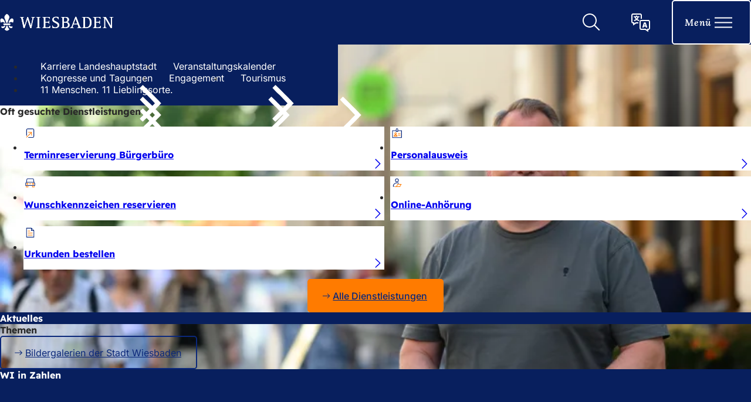

--- FILE ---
content_type: text/html; charset=UTF-8
request_url: https://www.wiesbaden.de/?mode=terms&sid=20b1470959439c394f3b58d991b49713
body_size: 23052
content:
<!DOCTYPE html>
<html lang="de-DE" itemscope="itemscope" class="no-js" dir="ltr">

<head>
    <meta charset="UTF-8" /><title>Startseite | Landeshauptstadt Wiesbaden</title><link rel="alternative" type="application/rss+xml" title="RSS" href="https://www.wiesbaden.de/?sp%3Aout=rss"/><meta http-equiv="x-ua-compatible" content="ie=edge"><link rel="dns-prefetch" href="//matomo.wiesbaden.de"><link rel="search" type="application/opensearchdescription+xml" href="/index.php?sp:out=openSearch" title="Landeshauptstadt Wiesbaden"/><meta name="apple-mobile-web-app-title" content="Landeshauptstadt Wiesbaden"/><meta property="og:title" content="Wiesbaden für dich" /><meta property="og:type" content="website" /><meta property="og:url" content="https://www.wiesbaden.de/" /><meta property="og:site_name" content="Landeshauptstadt Wiesbaden" /><meta property="og:locale" content="de_DE" /><meta name="description" property="og:description" content="Wiesbaden ist eine grüne Stadt im Herzen des Rhein-Main-Gebietes, ein wirtschaftliches und kulturelles Zentrum. Zudem besticht die hessische Landeshauptstadt durch ihr vielfältiges Freizeitangebot."/><meta name="generator" content="Information Enterprise Server – Sitepark GmbH" /><meta name="viewport" content="width=device-width, initial-scale=1, minimum-scale=1, user-scalable=yes" /><meta name="application-name" content="Landeshauptstadt Wiesbaden" data-content-type="json" data-namespace="sp_" data-content="{&quot;id&quot;:1103,&quot;anchor&quot;:&quot;internetwebsite.home&quot;,&quot;name&quot;:&quot;Startseite&quot;,&quot;changed&quot;:&quot;2026-01-21T07:52:22Z&quot;,&quot;title&quot;:&quot;Wiesbaden f\u00fcr dich&quot;,&quot;sortvalue&quot;:&quot;wiesbaden.de&quot;,&quot;group_path&quot;:[1002,1006,1101,1102,1103],&quot;objecttype&quot;:&quot;home&quot;,&quot;contenttype&quot;:[&quot;home&quot;,&quot;article&quot;,&quot;wiesbaden-lapwing.serviceCards&quot;,&quot;wiesbaden-lapwing.currentNews&quot;,&quot;wiesbaden-lapwing.masonry&quot;,&quot;wiesbaden-lapwing.climateClock&quot;,&quot;eventsCalendar.search.eventList&quot;,&quot;teaserImage&quot;,&quot;teaserImageCopyright&quot;,&quot;teaserHeadline&quot;,&quot;teaserText&quot;],&quot;language&quot;:&quot;de-DE&quot;,&quot;date&quot;:&quot;2024-02-29T18:43:00Z&quot;,&quot;site&quot;:[1102]}"/><meta name="twitter:card" content="summary" /><meta name="twitter:description" content="Wiesbaden ist eine grüne Stadt im Herzen des Rhein-Main-Gebietes, ein wirtschaftliches und kulturelles Zentrum. Zudem besticht die hessische Landeshauptstadt durch ihr vielfältiges Freizeitangebot." /><meta name="ies:id" content="141010100000001103-1015"/><link rel="icon" type="image/svg+xml" href="/favicon.svg"/><link rel="icon" type="image/png" sizes="192x192" href="/favicon-192x192.png"/><link rel="icon" type="image/vnd.microsoft.icon" href="/favicon.ico"/><link rel="shortcut icon" type="image/vnd.microsoft.icon" href="/favicon.ico"/><meta name="msapplication-config" content="/browserconfig.xml"/><meta name="msapplication-TileColor" content="#da532c"/><link rel="icon" type="image/png" sizes="96x96" href="/favicon-96x96.png"/><link rel="manifest" href="/progressive-webapp/manifest.webmanifest"/><meta name="theme-color" content="#081f5e" /><link id="assets-style-CSPQfjRL-css" media="screen" href="/assets/style-CSPQfjRL.css" rel="stylesheet"/><link id="assets-print-DrmBtwFU-css" media="print" href="/assets/print-DrmBtwFU.css" rel="stylesheet"/><script id="assets-bundle-C-z9alIJ-js" type="module" src="/assets/bundle-C-z9alIJ.js"></script><script type="text/javascript" src="https://sdp-knowledge.cluster02.viind.io/public/678430b3b1407b741869c5b7/webchat.js"></script></head>

<body class="SP-isMain">
        <div class="SP-OffCanvas" data-sp-offcanvas="{}">
        <a href="#SP-Content" class="SP-SkipLink SPu-access">
            Inhalt anspringen        </a>
        <div id="SP-Page" class="SP-Page SP-Page--home SP-OffCanvas__main" data-sp-main>
            <!--googleoff: index-->            <header data-sp-header="{}" class="SP-Header SP-Header--home"><div class="SP-Header__content"><div class="SP-Header__logo__wrapper"><div class="SP-Header__logo"><span class="SP-Logo--svg SP-Logo"><span class="SPu-access">Logo der Stadt Wiesbaden</span><svg xml:space="preserve" fill-rule="evenodd" stroke-linejoin="round" stroke-miterlimit="2" clip-rule="evenodd" width="230" height="60" xmlns="http://www.w3.org/2000/svg" viewBox="0 0 230 60">
  <g fill-rule="nonzero">
    <path d="M63.339 19.833c1.665 0 2.33.399 2.33 1.53 0 .6-.2 1.532-.333 2.398l-2.73 13.317h-.066L56.68 19.1h-1.464l-5.66 17.978h-.067l-2.996-13.583c-.2-.6-.333-1.332-.333-1.865 0-1.531.932-1.797 2.264-1.797v-.666H40.3v.666c2.197 0 2.53.998 3.196 3.861l4.128 18.377h1.997l5.66-17.977h.067l5.926 17.977h1.998L67 24.161c.6-2.864.999-4.328 3.529-4.328v-.666h-7.324v.666z"/>
    <path d="M63.339 19.833c1.665 0 2.33.399 2.33 1.53 0 .6-.2 1.532-.333 2.398l-2.73 13.317h-.066L56.68 19.1h-1.464l-5.66 17.978h-.067l-2.996-13.583c-.2-.6-.333-1.332-.333-1.865 0-1.531.932-1.797 2.264-1.797v-.666H40.3v.666c2.197 0 2.53.998 3.196 3.861l4.128 18.377h1.997l5.66-17.977h.067l5.926 17.977h1.998L67 24.161c.6-2.864.999-4.328 3.529-4.328v-.666h-7.324v.666zm9.79 0c1.798 0 2.864.266 2.864 2.796v15.647c0 2.53-1.066 2.797-2.863 2.797v.666h8.722v-.666c-1.798 0-2.863-.267-2.863-2.797V22.63c0-2.53 1.065-2.797 2.863-2.797v-.666H73.13z"/>
    <path d="M73.13 19.832c1.797 0 2.863.267 2.863 2.797v15.647c0 2.53-1.066 2.797-2.863 2.797v.666h8.722v-.666c-1.798 0-2.863-.267-2.863-2.797V22.63c0-2.53 1.065-2.797 2.863-2.797v-.666H73.13zm23.367 20.575H93.3c-1.665 0-1.798-.2-1.798-2.864v-6.99h4.262c2.197 0 2.996.931 2.996 2.862h.666v-6.991h-.666c0 2.33-.799 2.863-2.996 2.863h-4.262v-5.992c0-2.464.067-2.864 1.798-2.864h2.93c2.33 0 3.462.733 3.862 2.797h.799l-.2-4.128H85.644v.666c1.798 0 2.863.266 2.863 2.796v15.647c0 2.53-1.065 2.797-2.863 2.797v.666h15.514l.2-4.462h-.8c-.465 2.33-1.53 3.197-4.061 3.197z"/>
    <path d="M96.497 40.407H93.3c-1.665 0-1.798-.2-1.798-2.864v-6.99h4.262c2.197 0 2.996.931 2.996 2.862h.666v-6.991h-.666c0 2.33-.799 2.863-2.996 2.863h-4.262v-5.992c0-2.464.067-2.864 1.798-2.864h2.93c2.33 0 3.462.733 3.862 2.797h.799l-.2-4.128H85.644v.666c1.798 0 2.863.266 2.863 2.796v15.647c0 2.53-1.065 2.797-2.863 2.797v.666h15.514l.2-4.462h-.8c-.465 2.33-1.53 3.197-4.061 3.197zm18.772-10.853c-2.863-1.731-6.858-2.73-6.858-5.726 0-2.264 1.93-3.663 4.194-3.663 3.53 0 4.861 2.131 5.194 3.929h.799l-.2-4.661c-1.465-.333-2.93-.6-5.127-.6-4.195 0-7.457 1.665-7.457 5.727 0 2.197.666 3.396 2.13 4.528 3.063 2.397 8.59 3.529 8.59 7.19 0 2.331-1.864 4.262-4.794 4.262-3.53 0-5.127-2.13-5.394-3.928h-.799l.2 4.794c.8.133 3.463.665 5.727.665 4.527 0 8.19-1.997 8.19-6.325-.067-3.262-1.799-4.66-4.395-6.192Z"/>
    <path d="M115.269 29.554c-2.863-1.731-6.858-2.73-6.858-5.726 0-2.264 1.93-3.663 4.194-3.663 3.53 0 4.861 2.131 5.194 3.929h.799l-.2-4.661c-1.465-.333-2.93-.6-5.127-.6-4.195 0-7.457 1.665-7.457 5.727 0 2.197.666 3.396 2.13 4.528 3.063 2.397 8.59 3.529 8.59 7.19 0 2.331-1.864 4.262-4.794 4.262-3.53 0-5.127-2.13-5.394-3.928h-.799l.2 4.794c.8.133 3.463.665 5.727.665 4.527 0 8.19-1.997 8.19-6.325-.067-3.262-1.799-4.66-4.395-6.192Zm20.248.133v-.067c1.532-.532 3.93-1.664 3.93-5.06 0-5.394-5.461-5.394-7.991-5.394h-8.19v.666c1.798 0 2.863.267 2.863 2.797v15.647c0 2.53-1.065 2.797-2.863 2.797v.666h8.656c3.33 0 8.656-.466 8.656-6.06 0-4.195-2.73-5.593-5.06-5.992zm-6.458-6.392c0-2.53.2-2.863 2.33-2.863 2.664 0 4.861.932 4.861 4.328 0 4.328-3.729 4.328-5.66 4.328h-1.531zm2.863 17.112c-2.797 0-2.797-.333-2.797-2.863v-7.058h1.532c2.796 0 6.792.333 6.792 5.193 0 3.596-2.797 4.728-5.527 4.728z"/>
    <path d="M135.517 29.687v-.067c1.532-.532 3.93-1.664 3.93-5.06 0-5.394-5.461-5.394-7.991-5.394h-8.19v.666c1.798 0 2.863.267 2.863 2.797v15.647c0 2.53-1.065 2.797-2.863 2.797v.666h8.656c3.33 0 8.656-.466 8.656-6.06 0-4.195-2.73-5.593-5.06-5.992zm-6.458-6.392c0-2.53.2-2.863 2.33-2.863 2.664 0 4.861.932 4.861 4.328 0 4.328-3.729 4.328-5.66 4.328h-1.531zm2.863 17.112c-2.797 0-2.797-.333-2.797-2.863v-7.058h1.532c2.796 0 6.792.333 6.792 5.193 0 3.596-2.797 4.728-5.527 4.728zm29.16-2.863-6.925-18.71h-1.865l-6.858 18.444c-.999 2.596-1.398 3.728-3.995 3.728v.666h7.524v-.666c-1.265 0-2.33-.2-2.33-1.198 0-.466.2-.999.4-1.598l1.397-4.062h8.324l1.531 4.261c.133.4.266 1 .266 1.399 0 .865-1.331 1.132-2.33 1.132v.665h8.656v-.665c-2.13.066-2.997-1.265-3.796-3.396zm-12.185-4.661 3.728-10.32 3.662 10.32Z"/>
    <path d="m161.081 37.544-6.924-18.71h-1.865l-6.858 18.444c-.999 2.596-1.398 3.728-3.995 3.728v.666h7.524v-.666c-1.265 0-2.33-.2-2.33-1.198 0-.466.2-.999.4-1.598l1.397-4.062h8.324l1.531 4.261c.133.4.266 1 .266 1.399 0 .865-1.331 1.132-2.33 1.132v.665h8.656v-.665c-2.13.066-2.997-1.265-3.796-3.396zm-12.184-4.661 3.728-10.32 3.662 10.32Zm24.568-13.717h-7.724v.666c1.798 0 2.864.267 2.864 2.797v15.647c0 2.53-1.066 2.797-2.864 2.797v.666h7.791c5.194 0 11.386-1.199 11.386-11.253-.067-10.121-5.926-11.32-11.453-11.32Zm0 21.24c-1.664 0-1.93-.399-1.93-2.862v-14.25c0-2.662.266-2.862 1.93-2.862 6.326 0 8.057 3.728 8.057 9.987.067 6.859-2.33 9.988-8.057 9.988z"/>
    <path d="M173.465 19.166h-7.724v.666c1.798 0 2.864.267 2.864 2.797v15.647c0 2.53-1.066 2.797-2.864 2.797v.666h7.791c5.194 0 11.386-1.199 11.386-11.253-.067-10.121-5.926-11.32-11.453-11.32Zm0 21.24c-1.664 0-1.93-.399-1.93-2.862v-14.25c0-2.662.266-2.862 1.93-2.862 6.326 0 8.057 3.728 8.057 9.987.067 6.859-2.33 9.988-8.057 9.988zm25.31 0h-3.195c-1.665 0-1.798-.2-1.798-2.863v-6.99h4.261c2.197 0 2.997.931 2.997 2.862h.666v-6.991h-.666c0 2.33-.8 2.863-2.997 2.863h-4.261v-5.992c0-2.464.067-2.864 1.798-2.864h2.93c2.33 0 3.462.733 3.861 2.797h.8l-.2-4.128h-15.049v.666c1.798 0 2.864.266 2.864 2.796v15.647c0 2.53-1.066 2.797-2.864 2.797v.666h15.515l.2-4.462h-.8c-.466 2.33-1.531 3.197-4.061 3.197z"/>
    <path d="M198.776 40.407h-3.196c-1.665 0-1.798-.2-1.798-2.864v-6.99h4.261c2.197 0 2.997.931 2.997 2.862h.666v-6.991h-.666c0 2.33-.8 2.863-2.997 2.863h-4.261v-5.992c0-2.464.067-2.864 1.798-2.864h2.93c2.33 0 3.462.733 3.861 2.797h.8l-.2-4.128h-15.049v.666c1.798 0 2.864.266 2.864 2.796v15.647c0 2.53-1.066 2.797-2.864 2.797v.666h15.515l.2-4.462h-.8c-.466 2.33-1.531 3.197-4.061 3.197zm22.57-21.24v.665c1.798 0 2.866.267 2.866 2.797v14.715h-.07L213.89 19.166h-6.057v.666c1.798 0 2.862.267 2.862 2.797v15.647c0 2.53-1.064 2.797-2.862 2.797v.666h7.654v-.666c-1.798 0-2.862-.267-2.862-2.797v-15.98h.065l10.987 19.443h2.465v-19.11c0-2.53 1.065-2.797 2.862-2.797v-.666z"/>
    <path d="M221.346 19.166v.666c1.798 0 2.866.267 2.866 2.797v14.715h-.07L213.89 19.166h-6.057v.666c1.798 0 2.862.267 2.862 2.797v15.647c0 2.53-1.064 2.797-2.862 2.797v.666h7.654v-.666c-1.798 0-2.862-.267-2.862-2.797v-15.98h.065l10.987 19.443h2.465v-19.11c0-2.53 1.065-2.797 2.862-2.797v-.666ZM17.343 31.108c.573-4.387 4.771-10.631 8.206-8.606 3.435 2.025.764 8.269.573 8.437 0 0-3.435-3.375-7.061.169zm1.527-12.15c.382 2.869-1.526 3.712-3.626 12.15h-2.671c-2.29-8.606-4.008-8.944-3.626-12.15.763-4.05 4.962-6.075 4.962-6.075s4.389 2.025 4.961 6.075zM2.268 22.502c3.435-2.025 7.633 4.219 8.206 8.606H8.756c-3.435-3.544-7.06-.169-7.06-.169-.192-.168-2.863-6.412.572-8.437Zm4.197 11.486c0-.844.954-1.519 2.29-1.687H19.06c1.336.168 2.29.843 2.29 1.687 0 1.013-1.145 1.688-2.672 1.688H9.137c-1.527 0-2.672-.844-2.672-1.688zm12.86 3.01s2.099 2.7 5.533 1.181c2.672 5.063-7.442 5.57-7.251-1.18ZM3.103 38.18c3.244 1.52 5.343-.843 5.534-1.18h1.908c0 6.75-10.114 6.074-7.442 1.18zM9.4 44.423c-.382-1.687 2.672-1.35 3.626-7.425h2.099c.954 6.075 4.008 5.738 3.626 7.425-.382 1.688-4.771 3.038-4.771 3.038s-4.198-1.182-4.58-3.038z"/>
  </g>
</svg>
</span></div></div><div class="SP-Header__navigation"><div class="SP-Header__functions"><button type="button" data-sp-button class="SP-Button SP-Trigger--search SP-Header__trigger" data-sp-dialog-controller="{&quot;associatedDialog&quot;:&quot;.SP-Lightbox--search&quot;}" aria-label="Suche öffnen"><svg class="SPi SPi-magnifier SP-Button__icon" aria-hidden="true" focusable="false"><use href="#SPi-magnifier"></use></svg></button><button type="button" data-sp-button data-sp-language-select-trigger="{}" class="SP-Button SP-Trigger--translate SP-Header__trigger" aria-label="Seite übersetzen"><svg class="SPi SPi-translate SP-Button__icon" aria-hidden="true" focusable="false"><use href="#SPi-translate"></use></svg></button><nav aria-label="Haupt-Navigation"><button type="button" data-sp-button data-sp-sidebar-trigger-on="{}" class="SP-Button SP-Trigger--menuOpen SP-Button--ghost SP-Header__trigger SP-Iconized--right" aria-label="Menü öffnen"><svg class="SPi SPi-menu SP-Button__icon SP-Iconized__icon" aria-hidden="true" focusable="false"><use href="#SPi-menu"></use></svg><span class="SP-Button__text SP-Iconized__text">Menü</span></button></nav></div></div></div></header>            <div class="SP-Body__wrapper SP-Grid__wrapper">
                <div class="SP-Body SP-Grid">
                    <main id="SP-Content" class="SP-Content SP-Grid__main">
                        <header class="SP-Content__header SP-Content__header--home">
                            <div class="SP-Grid__full--content">
                                <figure class="SP-Image SP-Asset SP-Asset--spareAsset SP-Image--intro-home"><div class="SP-FixedSize SP-Asset__content"><picture><source media="(width &gt;= 3440px)" srcset="/medien/welcome/01_Botschafterkampagne_Urs-von-Kellenbach_-c-Angelika-Stehle-WICM.jpeg.jpeg.scaled/cfc75332ebc88270ca0cb42034332020.jpg"/><source media="(width &gt;= 2560px)" srcset="/medien/welcome/01_Botschafterkampagne_Urs-von-Kellenbach_-c-Angelika-Stehle-WICM.jpeg.jpeg.scaled/bc5376699a6ad2ef017633198ecebd88.jpg"/><source media="(width &gt;= 1920px)" srcset="/medien/welcome/01_Botschafterkampagne_Urs-von-Kellenbach_-c-Angelika-Stehle-WICM.jpeg.jpeg.scaled/a16ebfa11f6d3475664c18a57bbb3e76.jpg"/><source media="(width &gt;= 1600px)" srcset="/medien/welcome/01_Botschafterkampagne_Urs-von-Kellenbach_-c-Angelika-Stehle-WICM.jpeg.jpeg.scaled/a7830dcc0b0dd2e099a743aa5fd8fc9d.jpg"/><source media="(width &gt;= 1440px)" srcset="/medien/welcome/01_Botschafterkampagne_Urs-von-Kellenbach_-c-Angelika-Stehle-WICM.jpeg.jpeg.scaled/d67a3c83c3344b1c4f5a890ddffe9428.jpg"/><source media="(width &gt;= 1280px)" srcset="/medien/welcome/01_Botschafterkampagne_Urs-von-Kellenbach_-c-Angelika-Stehle-WICM.jpeg.jpeg.scaled/631836f96552e6a5994ef855203fef29.jpg"/><source media="(width &gt;= 1024px)" srcset="/medien/welcome/01_Botschafterkampagne_Urs-von-Kellenbach_-c-Angelika-Stehle-WICM.jpeg.jpeg.scaled/f03128971fd84463c47724d0c3e81014.jpg"/><source media="(width &gt;= 960px)" srcset="/medien/welcome/01_Botschafterkampagne_Urs-von-Kellenbach_-c-Angelika-Stehle-WICM.jpeg.jpeg.scaled/3e07bf9eacc0b89104dd4dc3cb97eaf6.jpg"/><source srcset="/medien/welcome/01_Botschafterkampagne_Urs-von-Kellenbach_-c-Angelika-Stehle-WICM.jpeg.jpeg.scaled/a6c091eefcd909807bbbc1a87725570e.jpg"/><img class="SP-FixedSize__content" src="/medien/welcome/01_Botschafterkampagne_Urs-von-Kellenbach_-c-Angelika-Stehle-WICM.jpeg.jpeg.scaled/a6c091eefcd909807bbbc1a87725570e.jpg" alt="Mann in einer Wiesbadener Straße, Hintergrund verschwommen." style="object-position:42.048518% 44.336570%;"/></picture><div class="SP-Asset__functions"><a data-sp-rel="copyright" class="SP-Asset__function SP-Asset__function--copyright" href="#ODA2MTY1OTUw" aria-label="Copyright anzeigen"><svg class="SPi SPi-copyright SP-Asset__icon" aria-hidden="true" focusable="false"><use href="#SPi-copyright"></use></svg></a></div></div></figure>                                <div class="SP-Content__header--contentBox">
                                    <div class="SP-Headline SP-Headline--page"><h1 class="SP-Headline__text" id="wiesbaden-fuer-dich-2">Wiesbaden für dich</h1></div>                                    <div class="SP-Form"><div class="SP-Content__header--search" data-sp-searchslot-app="{&quot;searchInput&quot;:{&quot;text&quot;:&quot;&quot;,&quot;archive&quot;:false,&quot;defaultQueryOperator&quot;:&quot;AND&quot;},&quot;path&quot;:&quot;\/suche&quot;}"></div></div>                                    <div class="SP-LinkList SP-Content__header--linklist"><ul class="SP-LinkList__list"><li class="SP-LinkList__item"><a class="SP-Link SP-Stage__link SP-Iconized--left" href="/rathaus/karriereportal/"><svg class="SPi SPi-angle-right--small SP-Link__icon SP-Iconized__icon" aria-hidden="true" focusable="false"><use href="#SPi-angle-right--small"></use></svg><span class="SP-Link__text SP-Iconized__text"><span class="SP-Link__title">Karriere Landeshauptstadt</span></span></a></li><li class="SP-LinkList__item"><a class="SP-Link SP-Stage__link SP-Iconized--left" href="/leben-in-wiesbaden/freizeit/veranstaltungskalender/veranstaltungssuche"><svg class="SPi SPi-angle-right--small SP-Link__icon SP-Iconized__icon" aria-hidden="true" focusable="false"><use href="#SPi-angle-right--small"></use></svg><span class="SP-Link__text SP-Iconized__text"><span class="SP-Link__title">Veranstaltungs­kalender</span></span></a></li><li class="SP-LinkList__item"><a class="SP-Link SP-Stage__link SP-Iconized--left" href="/tourismus/tourismus/kongresse-und-tagungen"><svg class="SPi SPi-angle-right--small SP-Link__icon SP-Iconized__icon" aria-hidden="true" focusable="false"><use href="#SPi-angle-right--small"></use></svg><span class="SP-Link__text SP-Iconized__text"><span class="SP-Link__title">Kongresse und Tagungen</span></span></a></li><li class="SP-LinkList__item"><a class="SP-Link SP-Stage__link SP-Iconized--left" href="/leben-in-wiesbaden/gesellschaft-soziales/engagement/"><svg class="SPi SPi-angle-right--small SP-Link__icon SP-Iconized__icon" aria-hidden="true" focusable="false"><use href="#SPi-angle-right--small"></use></svg><span class="SP-Link__text SP-Iconized__text"><span class="SP-Link__title">Engagement</span></span></a></li><li class="SP-LinkList__item"><a class="SP-Link SP-Stage__link SP-Iconized--left" href="/tourismus/"><svg class="SPi SPi-angle-right--small SP-Link__icon SP-Iconized__icon" aria-hidden="true" focusable="false"><use href="#SPi-angle-right--small"></use></svg><span class="SP-Link__text SP-Iconized__text"><span class="SP-Link__title">Tourismus</span></span></a></li><li class="SP-LinkList__item"><a class="SP-Link SP-Stage__link SP-Iconized--left" href="/leben-in-wiesbaden/freizeit/botschafter/sogesehen"><svg class="SPi SPi-angle-right--small SP-Link__icon SP-Iconized__icon" aria-hidden="true" focusable="false"><use href="#SPi-angle-right--small"></use></svg><span class="SP-Link__text SP-Iconized__text"><span class="SP-Link__title">11 Menschen. 11 Lieblingsorte.</span></span></a></li></ul></div>                                </div>
                            </div>
                                                    </header>
                        <div class="SP-Content__body" data-sp-print-link-references="{&quot;translations&quot;:{&quot;headlineText&quot;:&quot;Linknachweise&quot;}}">
                            <!--googleon: index-->                                                        <div class="SP-ServiceCards SP-Grid__full"><div class="SP-Headline SP-Headline--section SP-ServiceCards__headline"><h2 class="SP-Headline__text" id="oft-gesuchte-dienstleistungen">Oft gesuchte Dienstleistungen</h2></div><div class="SP-ServiceCards__content"><ul class="SP-ServiceCards__list"><li class="SP-ServiceCards__item"><div class="SP-ServiceCard"><div class="SP-ServiceCard__container"><div class="SP-Asset"><div class="SP-Symbolic"><svg xmlns="http://www.w3.org/2000/svg" height="60" width="60" viewBox="0 0 60 60"><title>external link</title><g stroke-linecap="square" transform="translate(0.5 0.5)" fill="#0b297c" stroke-linejoin="miter" class="nc-icon-wrapper" stroke-miterlimit="10"><g transform="translate(6 6)"> <path d="M6 35L6 8C6 5.23857 8.23858 3 11 3L36 3C38.7614 3 41 5.23858 41 8L41 40C41 42.7614 38.7614 45 36 45L16 45" stroke="#0b297c" stroke-width="3" fill="none"></path> <path d="M6 44.0001L30 20.0001L29.3225 20.6776" stroke="#ff7a00" stroke-width="3" data-color="color-2" fill="none"></path> <path d="M15.8579 20L30 20L30 34.1421" stroke="#ff7a00" stroke-width="3" data-color="color-2" fill="none"></path> </g></g></svg>
</div></div><div class="SP-ServiceCard__content"><h3 class="SP-ServiceCard__headline" id="termin-reservierung-buergerbuero"><a class="SP-ServiceCard__headline__link" href="https://dtms.wiesbaden.de/DTMSTerminWeb/" target="_blank" rel="noopener">Termin­reservierung Bürgerbüro</a></h3><a class="SP-ServiceCard__linkedIcon" href="https://dtms.wiesbaden.de/DTMSTerminWeb/" target="_blank" rel="noopener" aria-label="Mehr…"><svg class="SPi SPi-angle-right SP-ServiceCard--arrow-icon" aria-hidden="true" focusable="false"><use href="#SPi-angle-right"></use></svg></a></div></div></div></li><li class="SP-ServiceCards__item"><div class="SP-ServiceCard"><div class="SP-ServiceCard__container"><div class="SP-Asset"><div class="SP-Symbolic"><svg xmlns="http://www.w3.org/2000/svg" width="60" height="60" viewBox="0 0 60 60" fill="none">
  <path stroke="#0B297C" stroke-linecap="square" stroke-miterlimit="10" stroke-width="3" d="M34.5 18.5h18v34h-44v-34h18"/>
  <path stroke="#0B297C" stroke-linecap="square" stroke-miterlimit="10" stroke-width="3" d="M34.5 22.5h-8v-10a4 4 0 0 1 8 0v10Z"/>
  <path stroke="#FF7A00" stroke-linecap="square" stroke-miterlimit="10" stroke-width="3" d="M36.5 33.5h9M36.5 41.5h9M30.5 45.5h-14a6 6 0 0 1 6-6h2a6 6 0 0 1 6 6ZM23.5 36.5a4 4 0 1 0 0-8 4 4 0 0 0 0 8Z"/>
</svg></div></div><div class="SP-ServiceCard__content"><h3 class="SP-ServiceCard__headline" id="personalausweis"><a class="SP-ServiceCard__headline__link" href="/vv/produkte/31/personalausweis">Personalausweis</a></h3><a class="SP-ServiceCard__linkedIcon" href="/vv/produkte/31/personalausweis" aria-label="Mehr…"><svg class="SPi SPi-angle-right SP-ServiceCard--arrow-icon" aria-hidden="true" focusable="false"><use href="#SPi-angle-right"></use></svg></a></div></div></div></li><li class="SP-ServiceCards__item"><div class="SP-ServiceCard"><div class="SP-ServiceCard__container"><div class="SP-Asset"><div class="SP-Symbolic"><svg xmlns="http://www.w3.org/2000/svg" width="60" height="60" viewBox="0 0 60 60"><title>48 48px_car front</title><g fill="#0B297C" class="nc-icon-wrapper"><g transform="translate(6 6)"><path data-cap="butt" d="M42,21,40.415,7.533A4,4,0,0,0,36.443,4H11.557A4,4,0,0,0,7.585,7.533L6,21" fill="none" stroke="#0B297C" stroke-miterlimit="10" stroke-width="3"></path><path data-color="color-2" fill="none" stroke="#FF7A00" stroke-linecap="square" stroke-miterlimit="10" stroke-width="3" d="M13 41L13 44 5 44 5 41"></path><path data-color="color-2" fill="none" stroke="#FF7A00" stroke-linecap="square" stroke-miterlimit="10" stroke-width="3" d="M43 41L43 44 35 44 35 41"></path><path d="M46,37H2V27.4a4,4,0,0,1,.876-2.5L6,21H42l3.124,3.905A4,4,0,0,1,46,27.4Z" fill="none" stroke="#0B297C" stroke-linecap="square" stroke-miterlimit="10" stroke-width="3"></path><circle data-color="color-2" cx="38" cy="29" r="3" fill="none" stroke="#FF7A00" stroke-linecap="square" stroke-miterlimit="10" stroke-width="3"></circle><circle data-color="color-2" cx="10" cy="29" r="3" fill="none" stroke="#FF7A00" stroke-linecap="square" stroke-miterlimit="10" stroke-width="3"></circle><path data-color="color-2" fill="none" stroke="#FF7A00" stroke-linecap="square" stroke-miterlimit="10" stroke-width="3" d="M20 29L28 29"></path></g></g></svg></div></div><div class="SP-ServiceCard__content"><h3 class="SP-ServiceCard__headline" id="wunsch-kenn-zeichen-reservieren"><a class="SP-ServiceCard__headline__link" href="/vv/produkte/31/Wunschkennzeichen-reservieren">Wunsch­kenn­zeichen reservieren</a></h3><a class="SP-ServiceCard__linkedIcon" href="/vv/produkte/31/Wunschkennzeichen-reservieren" aria-label="Mehr…"><svg class="SPi SPi-angle-right SP-ServiceCard--arrow-icon" aria-hidden="true" focusable="false"><use href="#SPi-angle-right"></use></svg></a></div></div></div></li><li class="SP-ServiceCards__item"><div class="SP-ServiceCard"><div class="SP-ServiceCard__container"><div class="SP-Asset"><div class="SP-Symbolic"><svg xmlns="http://www.w3.org/2000/svg" width="60" height="60" viewBox="0 0 60 60"><title>48 48px_user laptop</title><g fill="#0B297C" class="nc-icon-wrapper"><g transform="translate(6 6)"><path d="M24 19C28.1421 19 31.5 15.6421 31.5 11.5C31.5 7.35786 28.1421 4 24 4C19.8579 4 16.5 7.35786 16.5 11.5C16.5 15.6421 19.8579 19 24 19Z" stroke="#0B297C" stroke-width="3" stroke-miterlimit="10" stroke-linecap="square" fill="none"></path><path d="M21.5 43H38.2391L44.5 31H27.7609L21.5 43Z" stroke="#FF7A00" stroke-width="3" stroke-linecap="round" data-color="color-2" fill="none"></path><path d="M22 43H15" stroke="#FF7A00" stroke-width="3" stroke-linecap="square" data-color="color-2" fill="none"></path><path d="M10 41.7232C8.66664 41.48 7.33331 41.2021 6 40.8894C6 31.5622 14.0595 24 24 24C27.0741 24 29.9684 24.7232 32.5 25.9982" stroke="#0B297C" stroke-width="3" stroke-miterlimit="10" stroke-linecap="square" fill="none"></path></g></g></svg></div></div><div class="SP-ServiceCard__content"><h3 class="SP-ServiceCard__headline" id="online-anhoerung"><a class="SP-ServiceCard__headline__link" href="/vv/produkte/34/Online-Anhoerung">Online-Anhörung</a></h3><a class="SP-ServiceCard__linkedIcon" href="/vv/produkte/34/Online-Anhoerung" aria-label="Mehr…"><svg class="SPi SPi-angle-right SP-ServiceCard--arrow-icon" aria-hidden="true" focusable="false"><use href="#SPi-angle-right"></use></svg></a></div></div></div></li><li class="SP-ServiceCards__item"><div class="SP-ServiceCard"><div class="SP-ServiceCard__container"><div class="SP-Asset"><div class="SP-Symbolic"><svg xmlns="http://www.w3.org/2000/svg" height="60" width="60" viewBox="0 0 60 60"><title>file text 2</title><g stroke-linejoin="miter" fill="#0B297C" stroke-linecap="butt" class="nc-icon-wrapper"><g transform="translate(6 6)"><polyline data-cap="butt" fill="none" stroke="#0B297C" stroke-width="3" stroke-miterlimit="10" points="30,2 30,14 42,14 " stroke-linejoin="miter" stroke-linecap="butt"></polyline> <polygon fill="none" stroke="#0B297C" stroke-width="3" stroke-linecap="square" stroke-miterlimit="10" points="30,2 6,2 6,46 42,46 42,14 " stroke-linejoin="miter"></polygon> <line data-color="color-2" fill="none" stroke="#FF7A00" stroke-width="3" stroke-linecap="square" stroke-miterlimit="10" x1="14" y1="36" x2="34" y2="36" stroke-linejoin="miter"></line> <line data-color="color-2" fill="none" stroke="#FF7A00" stroke-width="3" stroke-linecap="square" stroke-miterlimit="10" x1="14" y1="26" x2="34" y2="26" stroke-linejoin="miter"></line> <line data-color="color-2" fill="none" stroke="#FF7A00" stroke-width="3" stroke-linecap="square" stroke-miterlimit="10" x1="14" y1="16" x2="22" y2="16" stroke-linejoin="miter"></line></g></g></svg></div></div><div class="SP-ServiceCard__content"><h3 class="SP-ServiceCard__headline" id="urkunden-bestellen"><a class="SP-ServiceCard__headline__link" href="/vv/produkte/31/Urkunden-bestellen">Urkunden bestellen</a></h3><a class="SP-ServiceCard__linkedIcon" href="/vv/produkte/31/Urkunden-bestellen" aria-label="Mehr…"><svg class="SPi SPi-angle-right SP-ServiceCard--arrow-icon" aria-hidden="true" focusable="false"><use href="#SPi-angle-right"></use></svg></a></div></div></div></li></ul><div class="SP-ServiceCards__furtherLink"><a class="SP-Button--serviceCards SP-Iconized--left SP-Button SP-Button--highlight" href="/vv/"><svg class="SPi SPi-arrow-right SP-Link__icon SP-Iconized__icon" aria-hidden="true" focusable="false"><use href="#SPi-arrow-right"></use></svg><!--googleoff: index--><span class="SP-Button__text  SP-Iconized__text"><span class="SP-Button__title">Alle Dienstleistungen</span></span><!--googleon: index--></a></div></div></div><div class="SP-CurrentNews SP-Grid__full SP-Grid__full--background"><div class="SP-Headline--section SP-CurrentNews__headline"><h2 class="SP-Headline__text" id="aktuelles">Aktuelles</h2></div><div data-sp-current-news="{&quot;hasBackground&quot;:true,&quot;cardList&quot;:[{&quot;id&quot;:&quot;166854&quot;,&quot;teaser&quot;:{&quot;__typename&quot;:&quot;ArticleTeaser&quot;,&quot;headline&quot;:&quot;hr2-H\u00f6rfest 2026&quot;,&quot;text&quot;:&quot;25 Jahre hr2-H\u00f6rfest: Vom 26. Januar bis 1. Februar k\u00f6nnen Sie eine ganze Woche in die verschiedensten Klang- und H\u00f6rereignisse eintauchen - bei Lesungen, Vortr\u00e4gen oder der gro\u00dfen h2-H\u00f6rgala.&quot;,&quot;kicker&quot;:&quot;Kultur erleben&quot;,&quot;date&quot;:&quot;2025-11-28T15:01:00+01:00&quot;,&quot;link&quot;:{&quot;url&quot;:&quot;\/kultur\/kultur-erleben\/bibliotheken-literatur\/literatur\/hr2-hoerfest-2026&quot;,&quot;label&quot;:&quot;hr2-H\u00f6rfest Wiesbaden 2026&quot;,&quot;accessibilityLabel&quot;:null,&quot;description&quot;:null,&quot;opensNewWindow&quot;:false,&quot;isExternal&quot;:false,&quot;__typename&quot;:&quot;Link&quot;},&quot;symbolicAsset&quot;:{&quot;copyright&quot;:null,&quot;caption&quot;:null,&quot;description&quot;:null,&quot;url&quot;:&quot;\/symbolbilder\/veranstaltung.svg&quot;,&quot;__typename&quot;:&quot;Svg&quot;},&quot;features&quot;:[],&quot;type&quot;:&quot;cardLandscape&quot;,&quot;asset&quot;:{&quot;copyright&quot;:&quot;Design: Paul Etzel, Illustration: Massimiliano di Lauro&quot;,&quot;caption&quot;:null,&quot;description&quot;:null,&quot;alternativeText&quot;:&quot;Grafik hr2-H\u00f6rfest 2026&quot;,&quot;original&quot;:{&quot;variant&quot;:&quot;original&quot;,&quot;mediaQuery&quot;:null,&quot;url&quot;:&quot;\/medien\/bilder\/kultur\/digital_hr2-hoerfest-plakat_1920x1080_.PNG&quot;,&quot;__typename&quot;:&quot;ImageSource&quot;},&quot;characteristic&quot;:&quot;NORMAL&quot;,&quot;sources&quot;:[{&quot;variant&quot;:&quot;cardLandscape&quot;,&quot;mediaQuery&quot;:&quot;(min-width: 1440px)&quot;,&quot;url&quot;:&quot;\/medien\/bilder\/kultur\/digital_hr2-hoerfest-plakat_1920x1080_.PNG.scaled\/87e84f263eca5c76a5e6aba63e4afdee.png&quot;,&quot;__typename&quot;:&quot;ImageSource&quot;},{&quot;variant&quot;:&quot;cardLandscape&quot;,&quot;mediaQuery&quot;:&quot;(min-width: 768px)&quot;,&quot;url&quot;:&quot;\/medien\/bilder\/kultur\/digital_hr2-hoerfest-plakat_1920x1080_.PNG.scaled\/87e84f263eca5c76a5e6aba63e4afdee.png&quot;,&quot;__typename&quot;:&quot;ImageSource&quot;},{&quot;variant&quot;:&quot;cardLandscape&quot;,&quot;mediaQuery&quot;:null,&quot;url&quot;:&quot;\/medien\/bilder\/kultur\/digital_hr2-hoerfest-plakat_1920x1080_.PNG.scaled\/c04890c2408eb1cdd74c7539491b3cdf.png&quot;,&quot;__typename&quot;:&quot;ImageSource&quot;}],&quot;__typename&quot;:&quot;Image&quot;}},&quot;__typename&quot;:&quot;Resource&quot;},{&quot;id&quot;:&quot;330294&quot;,&quot;teaser&quot;:{&quot;__typename&quot;:&quot;ArticleTeaser&quot;,&quot;headline&quot;:&quot;Umwelt-Tipp Januar: Heizkosten senken&quot;,&quot;text&quot;:&quot;Wie w\u00e4re es mit einem Neujahrsvorsatz, der sich wirklich lohnt? Ein \&quot;hydraulischer Abgleich\&quot; macht die Heizung effizienter.&quot;,&quot;kicker&quot;:&quot;Umwelt, Natur und Klima&quot;,&quot;date&quot;:&quot;2025-02-27T17:05:00+01:00&quot;,&quot;link&quot;:{&quot;url&quot;:&quot;\/leben-in-wiesbaden\/umwelt-natur-klima\/umweltberatung\/umwelttipp-2026-01&quot;,&quot;label&quot;:&quot;Umwelt-Tipp Januar 2026&quot;,&quot;accessibilityLabel&quot;:null,&quot;description&quot;:null,&quot;opensNewWindow&quot;:false,&quot;isExternal&quot;:false,&quot;__typename&quot;:&quot;Link&quot;},&quot;symbolicAsset&quot;:{&quot;copyright&quot;:null,&quot;caption&quot;:null,&quot;description&quot;:null,&quot;url&quot;:&quot;\/symbolbilder\/wi-platzhalter.svg&quot;,&quot;__typename&quot;:&quot;Svg&quot;},&quot;features&quot;:[],&quot;type&quot;:&quot;cardLandscape&quot;,&quot;asset&quot;:{&quot;copyright&quot;:&quot;wiesbaden.de \/ Foto: shutterstock.AtlasStudio&quot;,&quot;caption&quot;:null,&quot;description&quot;:null,&quot;alternativeText&quot;:&quot;Person in orangefarbenem Strickpullover und blauer Jeans ber\u00fchrt eine wei\u00dfe Heizk\u00f6rperabdeckung mit einer Hand.&quot;,&quot;original&quot;:{&quot;variant&quot;:&quot;original&quot;,&quot;mediaQuery&quot;:null,&quot;url&quot;:&quot;\/medien\/bilder\/leben-in-wiesbaden\/amt-36-umweltamt\/2025-12-08-Heizung-shutterstock_AtlasStudio_WEB.jpg&quot;,&quot;__typename&quot;:&quot;ImageSource&quot;},&quot;characteristic&quot;:&quot;NORMAL&quot;,&quot;sources&quot;:[{&quot;variant&quot;:&quot;cardLandscape&quot;,&quot;mediaQuery&quot;:&quot;(min-width: 1440px)&quot;,&quot;url&quot;:&quot;\/medien\/bilder\/leben-in-wiesbaden\/amt-36-umweltamt\/2025-12-08-Heizung-shutterstock_AtlasStudio_WEB.jpg.scaled\/446c6c4c1db83ef772b20ae558803e57.jpg&quot;,&quot;__typename&quot;:&quot;ImageSource&quot;},{&quot;variant&quot;:&quot;cardLandscape&quot;,&quot;mediaQuery&quot;:&quot;(min-width: 768px)&quot;,&quot;url&quot;:&quot;\/medien\/bilder\/leben-in-wiesbaden\/amt-36-umweltamt\/2025-12-08-Heizung-shutterstock_AtlasStudio_WEB.jpg.scaled\/446c6c4c1db83ef772b20ae558803e57.jpg&quot;,&quot;__typename&quot;:&quot;ImageSource&quot;},{&quot;variant&quot;:&quot;cardLandscape&quot;,&quot;mediaQuery&quot;:null,&quot;url&quot;:&quot;\/medien\/bilder\/leben-in-wiesbaden\/amt-36-umweltamt\/2025-12-08-Heizung-shutterstock_AtlasStudio_WEB.jpg.scaled\/92108f4e9e7a7b47617e18e449f6ef99.jpg&quot;,&quot;__typename&quot;:&quot;ImageSource&quot;}],&quot;__typename&quot;:&quot;Image&quot;}},&quot;__typename&quot;:&quot;Resource&quot;},{&quot;id&quot;:&quot;161503&quot;,&quot;teaser&quot;:{&quot;__typename&quot;:&quot;ArticleTeaser&quot;,&quot;headline&quot;:&quot;Repair-Caf\u00e9 im Umweltladen&quot;,&quot;text&quot;:&quot;Reparieren statt wegwerfen ist das Motto des \&quot;Repair-Caf\u00e9s\&quot;. Der n\u00e4chste Termin findet am 24. Januar statt.&quot;,&quot;kicker&quot;:&quot;Umwelt&quot;,&quot;date&quot;:&quot;2024-11-13T12:41:00+01:00&quot;,&quot;link&quot;:{&quot;url&quot;:&quot;\/leben-in-wiesbaden\/umwelt-natur-klima\/umweltberatung\/repair-cafe&quot;,&quot;label&quot;:&quot;Repair-Caf\u00e9 on Tour im Umweltladen&quot;,&quot;accessibilityLabel&quot;:null,&quot;description&quot;:null,&quot;opensNewWindow&quot;:false,&quot;isExternal&quot;:false,&quot;__typename&quot;:&quot;Link&quot;},&quot;symbolicAsset&quot;:{&quot;copyright&quot;:null,&quot;caption&quot;:null,&quot;description&quot;:null,&quot;url&quot;:&quot;\/symbolbilder\/wi-platzhalter.svg&quot;,&quot;__typename&quot;:&quot;Svg&quot;},&quot;features&quot;:[],&quot;type&quot;:&quot;cardLandscape&quot;,&quot;asset&quot;:{&quot;copyright&quot;:&quot;wiesbaden.de&quot;,&quot;caption&quot;:null,&quot;description&quot;:null,&quot;alternativeText&quot;:&quot;Werkzeug&quot;,&quot;original&quot;:{&quot;variant&quot;:&quot;original&quot;,&quot;mediaQuery&quot;:null,&quot;url&quot;:&quot;\/leben-in-wiesbaden\/umwelt-natur-klima\/umweltberatung\/repair-cafe.php.media\/169794\/tools-2145771_1280.jpg&quot;,&quot;__typename&quot;:&quot;ImageSource&quot;},&quot;characteristic&quot;:&quot;NORMAL&quot;,&quot;sources&quot;:[{&quot;variant&quot;:&quot;cardLandscape&quot;,&quot;mediaQuery&quot;:&quot;(min-width: 1440px)&quot;,&quot;url&quot;:&quot;\/leben-in-wiesbaden\/umwelt-natur-klima\/umweltberatung\/repair-cafe.php.media\/169794\/tools-2145771_1280.jpg.scaled\/c1c53fbb3d56255e759e0b58315424a9.jpg&quot;,&quot;__typename&quot;:&quot;ImageSource&quot;},{&quot;variant&quot;:&quot;cardLandscape&quot;,&quot;mediaQuery&quot;:&quot;(min-width: 768px)&quot;,&quot;url&quot;:&quot;\/leben-in-wiesbaden\/umwelt-natur-klima\/umweltberatung\/repair-cafe.php.media\/169794\/tools-2145771_1280.jpg.scaled\/c1c53fbb3d56255e759e0b58315424a9.jpg&quot;,&quot;__typename&quot;:&quot;ImageSource&quot;},{&quot;variant&quot;:&quot;cardLandscape&quot;,&quot;mediaQuery&quot;:null,&quot;url&quot;:&quot;\/leben-in-wiesbaden\/umwelt-natur-klima\/umweltberatung\/repair-cafe.php.media\/169794\/tools-2145771_1280.jpg.scaled\/c9e80757b62f355e1710394f1d3d4e44.jpg&quot;,&quot;__typename&quot;:&quot;ImageSource&quot;}],&quot;__typename&quot;:&quot;Image&quot;}},&quot;__typename&quot;:&quot;Resource&quot;}],&quot;teaserList&quot;:[{&quot;id&quot;:&quot;336257&quot;,&quot;teaser&quot;:{&quot;__typename&quot;:&quot;NewsTeaser&quot;,&quot;headline&quot;:&quot;Neues Halbjahresprogramm der Fasanerie zur Umweltbildung&quot;,&quot;date&quot;:&quot;2026-01-21T16:58:00+01:00&quot;,&quot;kicker&quot;:&quot;Pressemitteilung der Landeshauptstadt Wiesbaden&quot;,&quot;link&quot;:{&quot;url&quot;:&quot;\/pressemitteilungen\/pressereferat\/januar\/260121-Halbjahresprogramm-Fasanerie&quot;,&quot;label&quot;:&quot;Neues Halbjahresprogramm der Fasanerie zur Umweltbildung&quot;,&quot;accessibilityLabel&quot;:null,&quot;description&quot;:null,&quot;opensNewWindow&quot;:false,&quot;isExternal&quot;:false,&quot;__typename&quot;:&quot;Link&quot;},&quot;features&quot;:[]},&quot;__typename&quot;:&quot;Resource&quot;},{&quot;id&quot;:&quot;336250&quot;,&quot;teaser&quot;:{&quot;__typename&quot;:&quot;NewsTeaser&quot;,&quot;headline&quot;:&quot;Landeshauptstadt Wiesbaden geht gegen illegales Gl\u00fccksspiel vor&quot;,&quot;date&quot;:&quot;2026-01-21T15:54:00+01:00&quot;,&quot;kicker&quot;:&quot;Pressemitteilung der Landeshauptstadt Wiesbaden&quot;,&quot;link&quot;:{&quot;url&quot;:&quot;\/pressemitteilungen\/pressereferat\/januar\/260121-Gluecksspiel&quot;,&quot;label&quot;:&quot;Landeshauptstadt Wiesbaden geht gegen illegales Gl\u00fccksspiel vor&quot;,&quot;accessibilityLabel&quot;:null,&quot;description&quot;:null,&quot;opensNewWindow&quot;:false,&quot;isExternal&quot;:false,&quot;__typename&quot;:&quot;Link&quot;},&quot;features&quot;:[]},&quot;__typename&quot;:&quot;Resource&quot;},{&quot;id&quot;:&quot;336233&quot;,&quot;teaser&quot;:{&quot;__typename&quot;:&quot;NewsTeaser&quot;,&quot;headline&quot;:&quot;Sitzung des Ortsbeirats Medenbach f\u00e4llt aus&quot;,&quot;date&quot;:&quot;2026-01-21T14:20:00+01:00&quot;,&quot;kicker&quot;:&quot;Pressemitteilung der Landeshauptstadt Wiesbaden&quot;,&quot;link&quot;:{&quot;url&quot;:&quot;\/pressemitteilungen\/pressereferat\/januar\/260121-Ortsbeirat-Medenbach&quot;,&quot;label&quot;:&quot;Sitzung des Ortsbeirats Medenbach f\u00e4llt aus&quot;,&quot;accessibilityLabel&quot;:null,&quot;description&quot;:null,&quot;opensNewWindow&quot;:false,&quot;isExternal&quot;:false,&quot;__typename&quot;:&quot;Link&quot;},&quot;features&quot;:[]},&quot;__typename&quot;:&quot;Resource&quot;},{&quot;id&quot;:&quot;336228&quot;,&quot;teaser&quot;:{&quot;__typename&quot;:&quot;NewsTeaser&quot;,&quot;headline&quot;:&quot;Magistrat stimmt dem Bau des Hochwasserr\u00fcckhaltebeckens Rambach zu&quot;,&quot;date&quot;:&quot;2026-01-21T14:06:00+01:00&quot;,&quot;kicker&quot;:&quot;Pressemitteilung der Landeshauptstadt Wiesbaden&quot;,&quot;link&quot;:{&quot;url&quot;:&quot;\/pressemitteilungen\/pressereferat\/januar\/260121-Bau-des-Hochwasserrueckhaltebeckens-Rambach&quot;,&quot;label&quot;:&quot;Magistrat stimmt dem Bau des Hochwasserr\u00fcckhaltebeckens Rambach zu&quot;,&quot;accessibilityLabel&quot;:null,&quot;description&quot;:null,&quot;opensNewWindow&quot;:false,&quot;isExternal&quot;:false,&quot;__typename&quot;:&quot;Link&quot;},&quot;features&quot;:[]},&quot;__typename&quot;:&quot;Resource&quot;},{&quot;id&quot;:&quot;336207&quot;,&quot;teaser&quot;:{&quot;__typename&quot;:&quot;NewsTeaser&quot;,&quot;headline&quot;:&quot;F\u00f6rderprogramme f\u00fcr den Bereich Musik: Bewerbungen bis 22. Februar&quot;,&quot;date&quot;:&quot;2026-01-21T11:59:00+01:00&quot;,&quot;kicker&quot;:&quot;Pressemitteilung der Landeshauptstadt Wiesbaden&quot;,&quot;link&quot;:{&quot;url&quot;:&quot;\/pressemitteilungen\/pressereferat\/januar\/260121-Foerderprogramme-fuer-den-Bereich-Musik&quot;,&quot;label&quot;:&quot;F\u00f6rderprogramme f\u00fcr den Bereich Musik: Bewerbungen bis 22. Februar&quot;,&quot;accessibilityLabel&quot;:null,&quot;description&quot;:null,&quot;opensNewWindow&quot;:false,&quot;isExternal&quot;:false,&quot;__typename&quot;:&quot;Link&quot;},&quot;features&quot;:[]},&quot;__typename&quot;:&quot;Resource&quot;}],&quot;teaserListHeadline&quot;:&quot;Pressemitteilungen&quot;,&quot;cardListButton&quot;:{&quot;url&quot;:&quot;\/leben-in-wiesbaden\/freizeit\/veranstaltungskalender\/aktuelle-meldungen.php&quot;,&quot;label&quot;:&quot;Weitere Meldungen&quot;,&quot;opensNewWindow&quot;:false},&quot;teaserListButton&quot;:{&quot;url&quot;:&quot;\/pressemitteilungen\/index.php&quot;,&quot;label&quot;:&quot;Alle Pressemitteilungen&quot;,&quot;opensNewWindow&quot;:false}}"></div></div><div class="SP-Headline--section SP-Grid__full SP-Cards__headline"><h2 class="SP-Headline__text" id="themen">Themen</h2></div><div class="SP-Grid__large SP-MasonryCards" data-sp-masonry-app="[{&quot;id&quot;:&quot;276074&quot;,&quot;teaser&quot;:{&quot;__typename&quot;:&quot;ArticleTeaser&quot;,&quot;headline&quot;:&quot;Veranstaltungs\u00adkalender&quot;,&quot;text&quot;:&quot;Der offizielle Veranstaltungskalender der hessischen Landeshauptstadt bietet einen schnellen \u00dcberblick \u00fcber gro\u00dfe und kleine Events in der Stadt.&quot;,&quot;kicker&quot;:&quot;Freizeit&quot;,&quot;date&quot;:&quot;2025-03-11T14:46:00+01:00&quot;,&quot;link&quot;:{&quot;url&quot;:&quot;\/leben-in-wiesbaden\/freizeit\/veranstaltungskalender\/veranstaltungssuche&quot;,&quot;label&quot;:&quot;Veranstaltungskalender&quot;,&quot;accessibilityLabel&quot;:null,&quot;description&quot;:null,&quot;opensNewWindow&quot;:false,&quot;isExternal&quot;:false,&quot;__typename&quot;:&quot;Link&quot;},&quot;symbolicAsset&quot;:{&quot;copyright&quot;:null,&quot;caption&quot;:null,&quot;description&quot;:null,&quot;url&quot;:&quot;\/symbolbilder\/wi-platzhalter.svg&quot;,&quot;__typename&quot;:&quot;Svg&quot;},&quot;features&quot;:[],&quot;type&quot;:&quot;cardSquare&quot;,&quot;asset&quot;:{&quot;copyright&quot;:&quot;Svenja Muenzer&quot;,&quot;caption&quot;:null,&quot;description&quot;:null,&quot;alternativeText&quot;:&quot;Stra\u00dfenk\u00fcnstler&quot;,&quot;original&quot;:{&quot;variant&quot;:&quot;original&quot;,&quot;mediaQuery&quot;:null,&quot;url&quot;:&quot;\/leben-in-wiesbaden\/freizeit\/veranstaltungskalender\/veranstaltungssuche.php.media\/303151\/4389_Svenja_Muenzer_-WICM_Stadtfest_CC-BY-4.0.jpg&quot;,&quot;__typename&quot;:&quot;ImageSource&quot;},&quot;characteristic&quot;:&quot;NORMAL&quot;,&quot;sources&quot;:[{&quot;variant&quot;:&quot;cardSquare&quot;,&quot;mediaQuery&quot;:&quot;(min-width: 1440px)&quot;,&quot;url&quot;:&quot;\/leben-in-wiesbaden\/freizeit\/veranstaltungskalender\/veranstaltungssuche.php.media\/303151\/4389_Svenja_Muenzer_-WICM_Stadtfest_CC-BY-4.0.jpg.scaled\/567773d31f7047bf03a8fd014238b1e0.jpg&quot;,&quot;__typename&quot;:&quot;ImageSource&quot;},{&quot;variant&quot;:&quot;cardSquare&quot;,&quot;mediaQuery&quot;:&quot;(min-width: 768px)&quot;,&quot;url&quot;:&quot;\/leben-in-wiesbaden\/freizeit\/veranstaltungskalender\/veranstaltungssuche.php.media\/303151\/4389_Svenja_Muenzer_-WICM_Stadtfest_CC-BY-4.0.jpg.scaled\/567773d31f7047bf03a8fd014238b1e0.jpg&quot;,&quot;__typename&quot;:&quot;ImageSource&quot;},{&quot;variant&quot;:&quot;cardSquare&quot;,&quot;mediaQuery&quot;:null,&quot;url&quot;:&quot;\/leben-in-wiesbaden\/freizeit\/veranstaltungskalender\/veranstaltungssuche.php.media\/303151\/4389_Svenja_Muenzer_-WICM_Stadtfest_CC-BY-4.0.jpg.scaled\/567773d31f7047bf03a8fd014238b1e0.jpg&quot;,&quot;__typename&quot;:&quot;ImageSource&quot;}],&quot;__typename&quot;:&quot;Image&quot;}},&quot;__typename&quot;:&quot;Resource&quot;},{&quot;id&quot;:&quot;166854&quot;,&quot;teaser&quot;:{&quot;__typename&quot;:&quot;ArticleTeaser&quot;,&quot;headline&quot;:&quot;hr2-H\u00f6rfest 2026&quot;,&quot;text&quot;:&quot;25 Jahre hr2-H\u00f6rfest: Vom 26. Januar bis 1. Februar k\u00f6nnen Sie eine ganze Woche in die verschiedensten Klang- und H\u00f6rereignisse eintauchen - bei Lesungen, Vortr\u00e4gen oder der gro\u00dfen h2-H\u00f6rgala.&quot;,&quot;kicker&quot;:&quot;Kultur erleben&quot;,&quot;date&quot;:&quot;2025-11-28T15:01:00+01:00&quot;,&quot;link&quot;:{&quot;url&quot;:&quot;\/kultur\/kultur-erleben\/bibliotheken-literatur\/literatur\/hr2-hoerfest-2026&quot;,&quot;label&quot;:&quot;hr2-H\u00f6rfest Wiesbaden 2026&quot;,&quot;accessibilityLabel&quot;:null,&quot;description&quot;:null,&quot;opensNewWindow&quot;:false,&quot;isExternal&quot;:false,&quot;__typename&quot;:&quot;Link&quot;},&quot;symbolicAsset&quot;:{&quot;copyright&quot;:null,&quot;caption&quot;:null,&quot;description&quot;:null,&quot;url&quot;:&quot;\/symbolbilder\/veranstaltung.svg&quot;,&quot;__typename&quot;:&quot;Svg&quot;},&quot;features&quot;:[],&quot;type&quot;:&quot;cardSquare&quot;,&quot;asset&quot;:{&quot;copyright&quot;:&quot;Design: Paul Etzel, Illustration: Massimiliano di Lauro&quot;,&quot;caption&quot;:null,&quot;description&quot;:null,&quot;alternativeText&quot;:&quot;Grafik hr2-H\u00f6rfest 2026&quot;,&quot;original&quot;:{&quot;variant&quot;:&quot;original&quot;,&quot;mediaQuery&quot;:null,&quot;url&quot;:&quot;\/medien\/bilder\/kultur\/digital_hr2-hoerfest-plakat_1920x1080_.PNG&quot;,&quot;__typename&quot;:&quot;ImageSource&quot;},&quot;characteristic&quot;:&quot;NORMAL&quot;,&quot;sources&quot;:[{&quot;variant&quot;:&quot;cardSquare&quot;,&quot;mediaQuery&quot;:&quot;(min-width: 1440px)&quot;,&quot;url&quot;:&quot;\/medien\/bilder\/kultur\/digital_hr2-hoerfest-plakat_1920x1080_.PNG.scaled\/85c027f7e0395a0de7155058410d9f06.png&quot;,&quot;__typename&quot;:&quot;ImageSource&quot;},{&quot;variant&quot;:&quot;cardSquare&quot;,&quot;mediaQuery&quot;:&quot;(min-width: 768px)&quot;,&quot;url&quot;:&quot;\/medien\/bilder\/kultur\/digital_hr2-hoerfest-plakat_1920x1080_.PNG.scaled\/85c027f7e0395a0de7155058410d9f06.png&quot;,&quot;__typename&quot;:&quot;ImageSource&quot;},{&quot;variant&quot;:&quot;cardSquare&quot;,&quot;mediaQuery&quot;:null,&quot;url&quot;:&quot;\/medien\/bilder\/kultur\/digital_hr2-hoerfest-plakat_1920x1080_.PNG.scaled\/85c027f7e0395a0de7155058410d9f06.png&quot;,&quot;__typename&quot;:&quot;ImageSource&quot;}],&quot;__typename&quot;:&quot;Image&quot;}},&quot;__typename&quot;:&quot;Resource&quot;},{&quot;id&quot;:&quot;161688&quot;,&quot;teaser&quot;:{&quot;__typename&quot;:&quot;ArticleTeaser&quot;,&quot;headline&quot;:&quot;27. Januar: Erinnern an die Opfer&quot;,&quot;text&quot;:&quot;Von Ausstellungen \u00fcber Lesungen bis zu Filmvorf\u00fchrungen \u2013  die Veranstaltungen der Reihe \&quot;27. Januar: Erinnern an die Opfer\&quot; widmen sich dem Gedenken an die Opfer des Nationalsozialismus.&quot;,&quot;kicker&quot;:&quot;Kultur erleben&quot;,&quot;date&quot;:&quot;2024-12-05T13:31:00+01:00&quot;,&quot;link&quot;:{&quot;url&quot;:&quot;\/kultur\/kultur-erleben\/veranstaltungsreihen\/erinnern-27-januar&quot;,&quot;label&quot;:&quot;27. Januar: Erinnern an die Opfer&quot;,&quot;accessibilityLabel&quot;:null,&quot;description&quot;:null,&quot;opensNewWindow&quot;:false,&quot;isExternal&quot;:false,&quot;__typename&quot;:&quot;Link&quot;},&quot;symbolicAsset&quot;:{&quot;copyright&quot;:null,&quot;caption&quot;:null,&quot;description&quot;:null,&quot;url&quot;:&quot;\/symbolbilder\/veranstaltung.svg&quot;,&quot;__typename&quot;:&quot;Svg&quot;},&quot;features&quot;:[],&quot;type&quot;:&quot;cardSquare&quot;,&quot;asset&quot;:{&quot;copyright&quot;:&quot;wiesbaden.de \/ Stadtarchiv&quot;,&quot;caption&quot;:null,&quot;description&quot;:null,&quot;alternativeText&quot;:null,&quot;original&quot;:{&quot;variant&quot;:&quot;original&quot;,&quot;mediaQuery&quot;:null,&quot;url&quot;:&quot;\/kultur\/kultur-erleben\/veranstaltungsreihen\/erinnern-27-januar.php.media\/329897\/Typologo.jpg&quot;,&quot;__typename&quot;:&quot;ImageSource&quot;},&quot;characteristic&quot;:&quot;DECORATIVE_IMAGE_NOT_CUT&quot;,&quot;sources&quot;:[{&quot;variant&quot;:&quot;cardSquare&quot;,&quot;mediaQuery&quot;:&quot;(min-width: 1440px)&quot;,&quot;url&quot;:&quot;\/kultur\/kultur-erleben\/veranstaltungsreihen\/erinnern-27-januar.php.media\/329897\/Typologo.jpg.scaled\/78740129fd0a815d1168b70dd00fd7fc.jpg&quot;,&quot;__typename&quot;:&quot;ImageSource&quot;},{&quot;variant&quot;:&quot;cardSquare&quot;,&quot;mediaQuery&quot;:&quot;(min-width: 768px)&quot;,&quot;url&quot;:&quot;\/kultur\/kultur-erleben\/veranstaltungsreihen\/erinnern-27-januar.php.media\/329897\/Typologo.jpg.scaled\/78740129fd0a815d1168b70dd00fd7fc.jpg&quot;,&quot;__typename&quot;:&quot;ImageSource&quot;},{&quot;variant&quot;:&quot;cardSquare&quot;,&quot;mediaQuery&quot;:null,&quot;url&quot;:&quot;\/kultur\/kultur-erleben\/veranstaltungsreihen\/erinnern-27-januar.php.media\/329897\/Typologo.jpg.scaled\/78740129fd0a815d1168b70dd00fd7fc.jpg&quot;,&quot;__typename&quot;:&quot;ImageSource&quot;}],&quot;__typename&quot;:&quot;Image&quot;}},&quot;__typename&quot;:&quot;Resource&quot;},{&quot;id&quot;:&quot;160469&quot;,&quot;teaser&quot;:{&quot;__typename&quot;:&quot;ArticleTeaser&quot;,&quot;headline&quot;:&quot;Gr\u00fcnden in Wiesbaden&quot;,&quot;text&quot;:&quot;Selbst\u00e4ndigkeit f\u00f6rdern, Unternehmergeist st\u00e4rken, Gr\u00fcndungen erleichtern - dies sind die erkl\u00e4rten Ziele der Landeshauptstadt Wiesbaden in der Gr\u00fcndungsf\u00f6rderung.&quot;,&quot;kicker&quot;:&quot;Wirtschaft&quot;,&quot;date&quot;:&quot;2024-12-13T14:15:00+01:00&quot;,&quot;link&quot;:{&quot;url&quot;:&quot;\/wirtschaft\/gruenden\/&quot;,&quot;label&quot;:&quot;Gr\u00fcnden in Wiesbaden&quot;,&quot;accessibilityLabel&quot;:null,&quot;description&quot;:null,&quot;opensNewWindow&quot;:false,&quot;isExternal&quot;:false,&quot;__typename&quot;:&quot;Link&quot;},&quot;symbolicAsset&quot;:{&quot;copyright&quot;:null,&quot;caption&quot;:null,&quot;description&quot;:null,&quot;url&quot;:&quot;\/symbolbilder\/veranstaltung.svg&quot;,&quot;__typename&quot;:&quot;Svg&quot;},&quot;features&quot;:[],&quot;type&quot;:&quot;cardSquare&quot;,&quot;asset&quot;:{&quot;copyright&quot;:&quot;wiesbaden.de \/ Foto: Jacob Ammentorp Lund&quot;,&quot;caption&quot;:null,&quot;description&quot;:null,&quot;alternativeText&quot;:&quot;H\u00e4nde, die aufeinander gestapelt sind&quot;,&quot;original&quot;:{&quot;variant&quot;:&quot;original&quot;,&quot;mediaQuery&quot;:null,&quot;url&quot;:&quot;\/wirtschaft\/gruenden\/index.php.media\/334307\/AdobeStock_125116470.jpg&quot;,&quot;__typename&quot;:&quot;ImageSource&quot;},&quot;characteristic&quot;:&quot;NORMAL&quot;,&quot;sources&quot;:[{&quot;variant&quot;:&quot;cardSquare&quot;,&quot;mediaQuery&quot;:&quot;(min-width: 1440px)&quot;,&quot;url&quot;:&quot;\/wirtschaft\/gruenden\/index.php.media\/334307\/AdobeStock_125116470.jpg.scaled\/b68c43cfa139d06b2e4ee4ac4405b3c2.jpg&quot;,&quot;__typename&quot;:&quot;ImageSource&quot;},{&quot;variant&quot;:&quot;cardSquare&quot;,&quot;mediaQuery&quot;:&quot;(min-width: 768px)&quot;,&quot;url&quot;:&quot;\/wirtschaft\/gruenden\/index.php.media\/334307\/AdobeStock_125116470.jpg.scaled\/b68c43cfa139d06b2e4ee4ac4405b3c2.jpg&quot;,&quot;__typename&quot;:&quot;ImageSource&quot;},{&quot;variant&quot;:&quot;cardSquare&quot;,&quot;mediaQuery&quot;:null,&quot;url&quot;:&quot;\/wirtschaft\/gruenden\/index.php.media\/334307\/AdobeStock_125116470.jpg.scaled\/b68c43cfa139d06b2e4ee4ac4405b3c2.jpg&quot;,&quot;__typename&quot;:&quot;ImageSource&quot;}],&quot;__typename&quot;:&quot;Image&quot;}},&quot;__typename&quot;:&quot;Resource&quot;},{&quot;id&quot;:&quot;298819&quot;,&quot;teaser&quot;:{&quot;__typename&quot;:&quot;ArticleTeaser&quot;,&quot;headline&quot;:&quot;World Design Capital 2026&quot;,&quot;text&quot;:&quot;2026 werden Wiesbaden und RheinMain zur internationalen B\u00fchne f\u00fcr die gemeinsame Gestaltung des Morgen.&quot;,&quot;kicker&quot;:&quot;Kultur erleben&quot;,&quot;date&quot;:&quot;2025-01-09T15:04:00+01:00&quot;,&quot;link&quot;:{&quot;url&quot;:&quot;\/kultur\/kultur-erleben\/veranstaltungen\/WDC&quot;,&quot;label&quot;:&quot;World Design Capital&quot;,&quot;accessibilityLabel&quot;:null,&quot;description&quot;:null,&quot;opensNewWindow&quot;:false,&quot;isExternal&quot;:false,&quot;__typename&quot;:&quot;Link&quot;},&quot;symbolicAsset&quot;:{&quot;copyright&quot;:null,&quot;caption&quot;:null,&quot;description&quot;:null,&quot;url&quot;:&quot;\/symbolbilder\/veranstaltung.svg&quot;,&quot;__typename&quot;:&quot;Svg&quot;},&quot;features&quot;:[],&quot;type&quot;:&quot;cardSquare&quot;,&quot;asset&quot;:{&quot;copyright&quot;:&quot;wiesbaden.de \/ Foto: Sina Osner&quot;,&quot;caption&quot;:null,&quot;description&quot;:null,&quot;alternativeText&quot;:&quot;Flyer auf rotem Hintergrund&quot;,&quot;original&quot;:{&quot;variant&quot;:&quot;original&quot;,&quot;mediaQuery&quot;:null,&quot;url&quot;:&quot;\/kultur\/kultur-erleben\/veranstaltungen\/WDC.php.media\/329266\/wdc-logo-5-3.jpg&quot;,&quot;__typename&quot;:&quot;ImageSource&quot;},&quot;characteristic&quot;:&quot;NORMAL&quot;,&quot;sources&quot;:[{&quot;variant&quot;:&quot;cardSquare&quot;,&quot;mediaQuery&quot;:&quot;(min-width: 1440px)&quot;,&quot;url&quot;:&quot;\/kultur\/kultur-erleben\/veranstaltungen\/WDC.php.media\/329266\/wdc-logo-5-3.jpg.scaled\/920a3ae5e926e1eea8249d32bc68d471.jpg&quot;,&quot;__typename&quot;:&quot;ImageSource&quot;},{&quot;variant&quot;:&quot;cardSquare&quot;,&quot;mediaQuery&quot;:&quot;(min-width: 768px)&quot;,&quot;url&quot;:&quot;\/kultur\/kultur-erleben\/veranstaltungen\/WDC.php.media\/329266\/wdc-logo-5-3.jpg.scaled\/920a3ae5e926e1eea8249d32bc68d471.jpg&quot;,&quot;__typename&quot;:&quot;ImageSource&quot;},{&quot;variant&quot;:&quot;cardSquare&quot;,&quot;mediaQuery&quot;:null,&quot;url&quot;:&quot;\/kultur\/kultur-erleben\/veranstaltungen\/WDC.php.media\/329266\/wdc-logo-5-3.jpg.scaled\/920a3ae5e926e1eea8249d32bc68d471.jpg&quot;,&quot;__typename&quot;:&quot;ImageSource&quot;}],&quot;__typename&quot;:&quot;Image&quot;}},&quot;__typename&quot;:&quot;Resource&quot;},{&quot;id&quot;:&quot;317874&quot;,&quot;teaser&quot;:{&quot;__typename&quot;:&quot;ArticleTeaser&quot;,&quot;headline&quot;:&quot;Quellgefl\u00fcster - der Wiesbaden Blog&quot;,&quot;text&quot;:&quot;Fun Facts \u00fcber Wiesbaden, die sch\u00f6nsten Anekdoten und was gerade so richtig gute Laune macht - im Wiesbaden Blog \&quot;Quellgefl\u00fcster\&quot; gibt&#039;s jede Menge Inspiration!&quot;,&quot;kicker&quot;:&quot;Quellgefl\u00fcster - der Wiesbaden Blog&quot;,&quot;date&quot;:&quot;2025-07-22T10:06:58+02:00&quot;,&quot;link&quot;:{&quot;url&quot;:&quot;\/microsite\/blog\/&quot;,&quot;label&quot;:&quot;Startseite&quot;,&quot;accessibilityLabel&quot;:null,&quot;description&quot;:null,&quot;opensNewWindow&quot;:true,&quot;isExternal&quot;:false,&quot;__typename&quot;:&quot;Link&quot;},&quot;symbolicAsset&quot;:{&quot;copyright&quot;:null,&quot;caption&quot;:null,&quot;description&quot;:null,&quot;url&quot;:&quot;\/symbolics\/wiesbaden.svg&quot;,&quot;__typename&quot;:&quot;Svg&quot;},&quot;features&quot;:[],&quot;type&quot;:&quot;cardSquare&quot;,&quot;asset&quot;:{&quot;copyright&quot;:&quot;wiesbaden.de \/ Foto: Roman Knie&quot;,&quot;caption&quot;:null,&quot;description&quot;:null,&quot;alternativeText&quot;:&quot;Paar lachend am Brunnen&quot;,&quot;original&quot;:{&quot;variant&quot;:&quot;original&quot;,&quot;mediaQuery&quot;:null,&quot;url&quot;:&quot;\/microsite\/blog\/index.php.media\/325340\/7722_Roman-Knie_HA-Hessen-Tourismus-WICM_Kochbrunnen_CC0-4.0.jpg&quot;,&quot;__typename&quot;:&quot;ImageSource&quot;},&quot;characteristic&quot;:&quot;NORMAL&quot;,&quot;sources&quot;:[{&quot;variant&quot;:&quot;cardSquare&quot;,&quot;mediaQuery&quot;:&quot;(min-width: 1440px)&quot;,&quot;url&quot;:&quot;\/microsite\/blog\/index.php.media\/325340\/7722_Roman-Knie_HA-Hessen-Tourismus-WICM_Kochbrunnen_CC0-4.0.jpg.scaled\/e697cb6d6b088068941db791d34512bb.jpg&quot;,&quot;__typename&quot;:&quot;ImageSource&quot;},{&quot;variant&quot;:&quot;cardSquare&quot;,&quot;mediaQuery&quot;:&quot;(min-width: 768px)&quot;,&quot;url&quot;:&quot;\/microsite\/blog\/index.php.media\/325340\/7722_Roman-Knie_HA-Hessen-Tourismus-WICM_Kochbrunnen_CC0-4.0.jpg.scaled\/e697cb6d6b088068941db791d34512bb.jpg&quot;,&quot;__typename&quot;:&quot;ImageSource&quot;},{&quot;variant&quot;:&quot;cardSquare&quot;,&quot;mediaQuery&quot;:null,&quot;url&quot;:&quot;\/microsite\/blog\/index.php.media\/325340\/7722_Roman-Knie_HA-Hessen-Tourismus-WICM_Kochbrunnen_CC0-4.0.jpg.scaled\/e697cb6d6b088068941db791d34512bb.jpg&quot;,&quot;__typename&quot;:&quot;ImageSource&quot;}],&quot;__typename&quot;:&quot;Image&quot;}},&quot;__typename&quot;:&quot;Resource&quot;},{&quot;id&quot;:&quot;130051&quot;,&quot;teaser&quot;:{&quot;__typename&quot;:&quot;ArticleTeaser&quot;,&quot;headline&quot;:&quot;Sport&quot;,&quot;text&quot;:&quot;Der SVWW, der VCW und dike Rhinos sind die sportlichen Aush\u00e4ngeschilder Wiesbadens. Zudem locken Events wie das Pfingstturnier, der Liliencup und der City-Marathon Sportlerinnen und Sportler.&quot;,&quot;kicker&quot;:&quot;Sport&quot;,&quot;date&quot;:&quot;2024-11-12T16:23:00+01:00&quot;,&quot;link&quot;:{&quot;url&quot;:&quot;\/leben-in-wiesbaden\/sport\/&quot;,&quot;label&quot;:&quot;Sport&quot;,&quot;accessibilityLabel&quot;:null,&quot;description&quot;:null,&quot;opensNewWindow&quot;:false,&quot;isExternal&quot;:false,&quot;__typename&quot;:&quot;Link&quot;},&quot;symbolicAsset&quot;:{&quot;copyright&quot;:null,&quot;caption&quot;:null,&quot;description&quot;:null,&quot;url&quot;:&quot;\/symbolbilder\/wi-platzhalter.svg&quot;,&quot;__typename&quot;:&quot;Svg&quot;},&quot;features&quot;:[],&quot;type&quot;:&quot;cardSquare&quot;,&quot;asset&quot;:{&quot;copyright&quot;:&quot;wiesbaden.de \/ Foto: Morgentraum&quot;,&quot;caption&quot;:null,&quot;description&quot;:null,&quot;alternativeText&quot;:&quot;Zahlreiche L\u00e4uferinnen und L\u00e4ufer beim Start eines Rennens.&quot;,&quot;original&quot;:{&quot;variant&quot;:&quot;original&quot;,&quot;mediaQuery&quot;:null,&quot;url&quot;:&quot;\/leben-in-wiesbaden\/sport\/index.php.media\/327051\/maathon-wi-5-3.jpg&quot;,&quot;__typename&quot;:&quot;ImageSource&quot;},&quot;characteristic&quot;:&quot;NORMAL&quot;,&quot;sources&quot;:[{&quot;variant&quot;:&quot;cardSquare&quot;,&quot;mediaQuery&quot;:&quot;(min-width: 1440px)&quot;,&quot;url&quot;:&quot;\/leben-in-wiesbaden\/sport\/index.php.media\/327051\/maathon-wi-5-3.jpg.scaled\/95095e695509acd2274e1bb5eb8ed5c5.jpg&quot;,&quot;__typename&quot;:&quot;ImageSource&quot;},{&quot;variant&quot;:&quot;cardSquare&quot;,&quot;mediaQuery&quot;:&quot;(min-width: 768px)&quot;,&quot;url&quot;:&quot;\/leben-in-wiesbaden\/sport\/index.php.media\/327051\/maathon-wi-5-3.jpg.scaled\/95095e695509acd2274e1bb5eb8ed5c5.jpg&quot;,&quot;__typename&quot;:&quot;ImageSource&quot;},{&quot;variant&quot;:&quot;cardSquare&quot;,&quot;mediaQuery&quot;:null,&quot;url&quot;:&quot;\/leben-in-wiesbaden\/sport\/index.php.media\/327051\/maathon-wi-5-3.jpg.scaled\/95095e695509acd2274e1bb5eb8ed5c5.jpg&quot;,&quot;__typename&quot;:&quot;ImageSource&quot;}],&quot;__typename&quot;:&quot;Image&quot;}},&quot;__typename&quot;:&quot;Resource&quot;},{&quot;id&quot;:&quot;319148&quot;,&quot;teaser&quot;:{&quot;__typename&quot;:&quot;ArticleTeaser&quot;,&quot;headline&quot;:&quot;Kongresse und Tagungen&quot;,&quot;text&quot;:&quot;Wissen weitergeben, sich verbinden, inspiriert werden und dabei wohlf\u00fchlen. Daf\u00fcr stehen unsere drei Veranstaltungsh\u00e4user RMCC, Kurhaus und Jagdschloss Platte...&quot;,&quot;kicker&quot;:&quot;Tourismus&quot;,&quot;date&quot;:&quot;2025-07-31T14:31:00+02:00&quot;,&quot;link&quot;:{&quot;url&quot;:&quot;\/tourismus\/tourismus\/kongresse-und-tagungen&quot;,&quot;label&quot;:&quot;Kongresse und Tagungen&quot;,&quot;accessibilityLabel&quot;:null,&quot;description&quot;:null,&quot;opensNewWindow&quot;:false,&quot;isExternal&quot;:false,&quot;__typename&quot;:&quot;Link&quot;},&quot;symbolicAsset&quot;:{&quot;copyright&quot;:null,&quot;caption&quot;:null,&quot;description&quot;:null,&quot;url&quot;:&quot;\/symbolbilder\/wi-platzhalter.svg&quot;,&quot;__typename&quot;:&quot;Svg&quot;},&quot;features&quot;:[],&quot;type&quot;:&quot;cardSquare&quot;,&quot;asset&quot;:{&quot;copyright&quot;:&quot;wiesbaden.de \/ Foto: Thomas Ott - www.o2t.de&quot;,&quot;caption&quot;:null,&quot;description&quot;:null,&quot;alternativeText&quot;:&quot;Kongresszentrum&quot;,&quot;original&quot;:{&quot;variant&quot;:&quot;original&quot;,&quot;mediaQuery&quot;:null,&quot;url&quot;:&quot;\/tourismus\/tourismus\/kongresse-und-tagungen.php.media\/319273\/rmcc-5-3-Thomas_Ott.jpg&quot;,&quot;__typename&quot;:&quot;ImageSource&quot;},&quot;characteristic&quot;:&quot;NORMAL&quot;,&quot;sources&quot;:[{&quot;variant&quot;:&quot;cardSquare&quot;,&quot;mediaQuery&quot;:&quot;(min-width: 1440px)&quot;,&quot;url&quot;:&quot;\/tourismus\/tourismus\/kongresse-und-tagungen.php.media\/319273\/rmcc-5-3-Thomas_Ott.jpg.scaled\/470f3110f6395a85567d7911f0605c9d.jpg&quot;,&quot;__typename&quot;:&quot;ImageSource&quot;},{&quot;variant&quot;:&quot;cardSquare&quot;,&quot;mediaQuery&quot;:&quot;(min-width: 768px)&quot;,&quot;url&quot;:&quot;\/tourismus\/tourismus\/kongresse-und-tagungen.php.media\/319273\/rmcc-5-3-Thomas_Ott.jpg.scaled\/470f3110f6395a85567d7911f0605c9d.jpg&quot;,&quot;__typename&quot;:&quot;ImageSource&quot;},{&quot;variant&quot;:&quot;cardSquare&quot;,&quot;mediaQuery&quot;:null,&quot;url&quot;:&quot;\/tourismus\/tourismus\/kongresse-und-tagungen.php.media\/319273\/rmcc-5-3-Thomas_Ott.jpg.scaled\/470f3110f6395a85567d7911f0605c9d.jpg&quot;,&quot;__typename&quot;:&quot;ImageSource&quot;}],&quot;__typename&quot;:&quot;Image&quot;}},&quot;__typename&quot;:&quot;Resource&quot;},{&quot;id&quot;:&quot;143126&quot;,&quot;teaser&quot;:{&quot;__typename&quot;:&quot;ArticleTeaser&quot;,&quot;headline&quot;:&quot;Buchen&quot;,&quot;text&quot;:&quot;Die hessische Landeshauptstadt Wiesbaden versteht zu jeder Jahreszeit, zu  faszinieren. Sie begeistert mit ihren zahlreichen Facetten.&quot;,&quot;kicker&quot;:&quot;Buchen&quot;,&quot;date&quot;:&quot;2024-04-17T12:46:00+02:00&quot;,&quot;link&quot;:{&quot;url&quot;:&quot;\/microsite\/tourismus\/buchen\/&quot;,&quot;label&quot;:&quot;Buchen&quot;,&quot;accessibilityLabel&quot;:null,&quot;description&quot;:null,&quot;opensNewWindow&quot;:true,&quot;isExternal&quot;:false,&quot;__typename&quot;:&quot;Link&quot;},&quot;symbolicAsset&quot;:{&quot;copyright&quot;:null,&quot;caption&quot;:null,&quot;description&quot;:null,&quot;url&quot;:&quot;\/symbolics\/wiesbaden.svg&quot;,&quot;__typename&quot;:&quot;Svg&quot;},&quot;features&quot;:[],&quot;type&quot;:&quot;cardSquare&quot;,&quot;asset&quot;:{&quot;copyright&quot;:&quot;wiesbaden.de \/ Foto: David Vasicek&quot;,&quot;caption&quot;:null,&quot;description&quot;:null,&quot;alternativeText&quot;:&quot;Wiesbaden von oben - Drohnenfoto zeigt Blick auf den Neroberg samt Tempelchen&quot;,&quot;original&quot;:{&quot;variant&quot;:&quot;original&quot;,&quot;mediaQuery&quot;:null,&quot;url&quot;:&quot;\/microsite\/tourismus\/buchen\/index.php.media\/145198\/Drohnenfoto-neroberg-5-3_David_Vasicek.jpg&quot;,&quot;__typename&quot;:&quot;ImageSource&quot;},&quot;characteristic&quot;:&quot;NORMAL&quot;,&quot;sources&quot;:[{&quot;variant&quot;:&quot;cardSquare&quot;,&quot;mediaQuery&quot;:&quot;(min-width: 1440px)&quot;,&quot;url&quot;:&quot;\/microsite\/tourismus\/buchen\/index.php.media\/145198\/Drohnenfoto-neroberg-5-3_David_Vasicek.jpg.scaled\/7efe564191de195621ce751585823a89.jpg&quot;,&quot;__typename&quot;:&quot;ImageSource&quot;},{&quot;variant&quot;:&quot;cardSquare&quot;,&quot;mediaQuery&quot;:&quot;(min-width: 768px)&quot;,&quot;url&quot;:&quot;\/microsite\/tourismus\/buchen\/index.php.media\/145198\/Drohnenfoto-neroberg-5-3_David_Vasicek.jpg.scaled\/7efe564191de195621ce751585823a89.jpg&quot;,&quot;__typename&quot;:&quot;ImageSource&quot;},{&quot;variant&quot;:&quot;cardSquare&quot;,&quot;mediaQuery&quot;:null,&quot;url&quot;:&quot;\/microsite\/tourismus\/buchen\/index.php.media\/145198\/Drohnenfoto-neroberg-5-3_David_Vasicek.jpg.scaled\/7efe564191de195621ce751585823a89.jpg&quot;,&quot;__typename&quot;:&quot;ImageSource&quot;}],&quot;__typename&quot;:&quot;Image&quot;}},&quot;__typename&quot;:&quot;Resource&quot;},{&quot;id&quot;:&quot;144872&quot;,&quot;teaser&quot;:{&quot;__typename&quot;:&quot;ArticleTeaser&quot;,&quot;headline&quot;:&quot;Umweltpreis&quot;,&quot;text&quot;:&quot;Bis zum 31. Januar 2026 k\u00f6nnen sich Wiesbadener Akteurinnen und Akteure mit einem ganz oder teilweise realisierten Umweltprojekt f\u00fcr den Wiesbadener Umweltpreis bewerben.&quot;,&quot;kicker&quot;:&quot;Wiesbadener Umweltpreis&quot;,&quot;date&quot;:&quot;2024-12-04T09:55:00+01:00&quot;,&quot;link&quot;:{&quot;url&quot;:&quot;\/leben-in-wiesbaden\/umwelt-natur-klima\/umweltpreis\/&quot;,&quot;label&quot;:&quot;Wiesbadener Umweltpreis&quot;,&quot;accessibilityLabel&quot;:null,&quot;description&quot;:null,&quot;opensNewWindow&quot;:false,&quot;isExternal&quot;:false,&quot;__typename&quot;:&quot;Link&quot;},&quot;symbolicAsset&quot;:{&quot;copyright&quot;:null,&quot;caption&quot;:null,&quot;description&quot;:null,&quot;url&quot;:&quot;\/symbolbilder\/wi-platzhalter.svg&quot;,&quot;__typename&quot;:&quot;Svg&quot;},&quot;features&quot;:[],&quot;type&quot;:&quot;cardSquare&quot;,&quot;asset&quot;:{&quot;copyright&quot;:&quot;Wiesbaden.de\/Umweltamt&quot;,&quot;caption&quot;:null,&quot;description&quot;:null,&quot;alternativeText&quot;:null,&quot;original&quot;:{&quot;variant&quot;:&quot;original&quot;,&quot;mediaQuery&quot;:null,&quot;url&quot;:&quot;\/medien\/bilder\/leben-in-wiesbaden\/amt-36-umweltamt\/2025-10-21-UmweltpreisLogo_2026_Pfad.jpg&quot;,&quot;__typename&quot;:&quot;ImageSource&quot;},&quot;characteristic&quot;:&quot;DECORATIVE_IMAGE_NOT_CUT&quot;,&quot;sources&quot;:[{&quot;variant&quot;:&quot;cardSquare&quot;,&quot;mediaQuery&quot;:&quot;(min-width: 1440px)&quot;,&quot;url&quot;:&quot;\/medien\/bilder\/leben-in-wiesbaden\/amt-36-umweltamt\/2025-10-21-UmweltpreisLogo_2026_Pfad.jpg.scaled\/5b6b85d69eb1b9246955051461df66d8.jpg&quot;,&quot;__typename&quot;:&quot;ImageSource&quot;},{&quot;variant&quot;:&quot;cardSquare&quot;,&quot;mediaQuery&quot;:&quot;(min-width: 768px)&quot;,&quot;url&quot;:&quot;\/medien\/bilder\/leben-in-wiesbaden\/amt-36-umweltamt\/2025-10-21-UmweltpreisLogo_2026_Pfad.jpg.scaled\/5b6b85d69eb1b9246955051461df66d8.jpg&quot;,&quot;__typename&quot;:&quot;ImageSource&quot;},{&quot;variant&quot;:&quot;cardSquare&quot;,&quot;mediaQuery&quot;:null,&quot;url&quot;:&quot;\/medien\/bilder\/leben-in-wiesbaden\/amt-36-umweltamt\/2025-10-21-UmweltpreisLogo_2026_Pfad.jpg.scaled\/5b6b85d69eb1b9246955051461df66d8.jpg&quot;,&quot;__typename&quot;:&quot;ImageSource&quot;}],&quot;__typename&quot;:&quot;Image&quot;}},&quot;__typename&quot;:&quot;Resource&quot;}]"></div><div class="SP-ShowMore"><a class="SP-Button SP-Button--ghost SP-NewsCard__showMore SP-Iconized--left" href="/leben-in-wiesbaden/bildergalerien-lhw/"><svg class="SPi SPi-arrow-right SP-Link__icon SP-Iconized__icon" aria-hidden="true" focusable="false"><use href="#SPi-arrow-right"></use></svg><!--googleoff: index--><span class="SP-Button__text  SP-Iconized__text"><span class="SP-Button__title">Bildergalerien der Stadt Wiesbaden</span></span><!--googleon: index--></a></div><div class="SP-ClimateClock SP-Grid__full--background"><div class="SP-Headline SP-ClimateClock__headline"><h2 class="SP-Headline__text" id="wi-in-zahlen">WI in Zahlen</h2></div><iframe class="SP-ClimateClock__iframe" src="https://www.wiesbaden.de/climate-clock/de?showToggle=false&amp;showStrip=false" allow="clipboard-write; web-share" referrerpolicy="strict-origin-when-cross-origin" sandbox="allow-scripts allow-same-origin allow-popups" loading="lazy"></iframe><div class="SP-ClimateClock__furtherLink"><a class="SP-Button SP-Button--ghost SP-Button--onBackground SP-Iconized--left" href="/leben-in-wiesbaden/umwelt-natur-klima/klimaschutz/klimauhr"><svg class="SPi SPi-arrow-right SP-Link__icon SP-Iconized__icon" aria-hidden="true" focusable="false"><use href="#SPi-arrow-right"></use></svg><!--googleoff: index--><span class="SP-Button__text  SP-Iconized__text"><span class="SP-Button__title">Klimauhr</span></span><!--googleon: index--></a></div></div><div class="SP-EventList SP-EventList--slider"><div class="SP-Headline--section SP-Grid__full SP-EventList__headline"><h2 class="SP-Headline__text" id="veranstaltungen">Veranstaltungen</h2></div><div class="SP-EventList__slider SP-Grid__full--content" data-sp-event-slider-app="[{&quot;id&quot;:&quot;info-networking-event-164863&quot;,&quot;teaser&quot;:{&quot;__typename&quot;:&quot;EventTeaser&quot;,&quot;headline&quot;:&quot;Celebrate Life Tour&quot;,&quot;text&quot;:&quot;Die Celebrate Life-Tour macht traditionelles Sekt-Handwerk erlebbar und ist dank des Live-Degorgements ein ganz besonderes Erlebnis. Bei Henkell Freixenet wird auch die Sekt-Herstellung nach traditioneller Flascheng\u00e4rung seit jeher mit Leidenschaft gelebt, gepflegt und kontinuierlich weiterentwickelt. Aber wie genau \u2026&quot;,&quot;kicker&quot;:&quot;F\u00fchrungen | Wein&quot;,&quot;link&quot;:{&quot;url&quot;:&quot;\/info-networking-event?id=164863&quot;,&quot;label&quot;:&quot;&quot;,&quot;accessibilityLabel&quot;:null,&quot;description&quot;:null,&quot;opensNewWindow&quot;:false,&quot;isExternal&quot;:false,&quot;__typename&quot;:&quot;Link&quot;},&quot;asset&quot;:{&quot;copyright&quot;:null,&quot;caption&quot;:null,&quot;description&quot;:null,&quot;alternativeText&quot;:&quot;Teaserbild f\u00fcr die Veranstaltung \&quot;Celebrate Life Tour\&quot;&quot;,&quot;original&quot;:{&quot;variant&quot;:&quot;original&quot;,&quot;mediaQuery&quot;:null,&quot;url&quot;:&quot;https:\/\/vk-wiesbaden.inet-mainz.de\/xml\/get_image\/164863&quot;,&quot;__typename&quot;:&quot;ImageSource&quot;},&quot;characteristic&quot;:&quot;NORMAL&quot;,&quot;sources&quot;:[{&quot;variant&quot;:&quot;slider&quot;,&quot;mediaQuery&quot;:null,&quot;url&quot;:&quot;https:\/\/vk-wiesbaden.inet-mainz.de\/xml\/get_image\/164863&quot;,&quot;__typename&quot;:&quot;ImageSource&quot;}],&quot;__typename&quot;:&quot;Image&quot;},&quot;symbolicAsset&quot;:{&quot;copyright&quot;:null,&quot;caption&quot;:null,&quot;description&quot;:null,&quot;url&quot;:&quot;\/symbolics\/wiesbaden.svg&quot;,&quot;__typename&quot;:&quot;Svg&quot;},&quot;schedulings&quot;:[{&quot;start&quot;:&quot;2025-09-08T14:00:00+02:00&quot;,&quot;end&quot;:&quot;2026-12-31T18:00:00+01:00&quot;,&quot;rRule&quot;:null,&quot;isFullDay&quot;:false,&quot;hasStartTime&quot;:true,&quot;hasEndTime&quot;:true}],&quot;venue&quot;:&quot;Schloss Henkell&quot;,&quot;iCalUrl&quot;:&quot;\/api\/ical\/search?query=%7B%22filter%22%3A%5B%7B%22type%22%3A%22id%22%2C%22values%22%3A%5B%22info-networking-event-164863%22%5D%7D%5D%2C%22limit%22%3A1%7D&quot;,&quot;type&quot;:&quot;event&quot;},&quot;__typename&quot;:&quot;Resource&quot;},{&quot;id&quot;:&quot;info-networking-event-164864&quot;,&quot;teaser&quot;:{&quot;__typename&quot;:&quot;EventTeaser&quot;,&quot;headline&quot;:&quot;Experience Tour&quot;,&quot;text&quot;:&quot;Bei der Experience-Tour lernen Sie Schloss Henkell von der Pike auf kennen und bekommen einen umfassenden Einblick in das Unternehmen und seine Produktvielfalt.Die Experience-Tour startet im imposanten Marmorsaal von Schloss Henkell. Hier stellen wir Ihnen nicht nur den geschichtlichen Hintergrund von Henkell \u2026&quot;,&quot;kicker&quot;:&quot;F\u00fchrungen | Wein&quot;,&quot;link&quot;:{&quot;url&quot;:&quot;\/info-networking-event?id=164864&quot;,&quot;label&quot;:&quot;&quot;,&quot;accessibilityLabel&quot;:null,&quot;description&quot;:null,&quot;opensNewWindow&quot;:false,&quot;isExternal&quot;:false,&quot;__typename&quot;:&quot;Link&quot;},&quot;asset&quot;:{&quot;copyright&quot;:null,&quot;caption&quot;:null,&quot;description&quot;:null,&quot;alternativeText&quot;:&quot;Teaserbild f\u00fcr die Veranstaltung \&quot;Experience Tour\&quot;&quot;,&quot;original&quot;:{&quot;variant&quot;:&quot;original&quot;,&quot;mediaQuery&quot;:null,&quot;url&quot;:&quot;https:\/\/vk-wiesbaden.inet-mainz.de\/xml\/get_image\/164864&quot;,&quot;__typename&quot;:&quot;ImageSource&quot;},&quot;characteristic&quot;:&quot;NORMAL&quot;,&quot;sources&quot;:[{&quot;variant&quot;:&quot;slider&quot;,&quot;mediaQuery&quot;:null,&quot;url&quot;:&quot;https:\/\/vk-wiesbaden.inet-mainz.de\/xml\/get_image\/164864&quot;,&quot;__typename&quot;:&quot;ImageSource&quot;}],&quot;__typename&quot;:&quot;Image&quot;},&quot;symbolicAsset&quot;:{&quot;copyright&quot;:null,&quot;caption&quot;:null,&quot;description&quot;:null,&quot;url&quot;:&quot;\/symbolics\/wiesbaden.svg&quot;,&quot;__typename&quot;:&quot;Svg&quot;},&quot;schedulings&quot;:[{&quot;start&quot;:&quot;2025-09-08T14:00:00+02:00&quot;,&quot;end&quot;:&quot;2026-12-31T18:00:00+01:00&quot;,&quot;rRule&quot;:null,&quot;isFullDay&quot;:false,&quot;hasStartTime&quot;:true,&quot;hasEndTime&quot;:true}],&quot;venue&quot;:&quot;Schloss Henkell&quot;,&quot;iCalUrl&quot;:&quot;\/api\/ical\/search?query=%7B%22filter%22%3A%5B%7B%22type%22%3A%22id%22%2C%22values%22%3A%5B%22info-networking-event-164864%22%5D%7D%5D%2C%22limit%22%3A1%7D&quot;,&quot;type&quot;:&quot;event&quot;},&quot;__typename&quot;:&quot;Resource&quot;},{&quot;id&quot;:&quot;info-networking-event-164722&quot;,&quot;teaser&quot;:{&quot;__typename&quot;:&quot;EventTeaser&quot;,&quot;headline&quot;:&quot;Why Are You Creative? By Hermann Vaske&quot;,&quot;text&quot;:&quot;Warum sind wir kreativ? Was macht eine Idee zu einer guten Idee? Worin liegt das Genie bei kreativen Menschen? Seit \u00fcber drei\u00dfig Jahren befragt der Filmemacher und Autor Hermann Vaske dazu bedeutende K\u00fcnstler\/innen, Aktivist\/innen, Denker\/innen unserer Zeit. Mehr als 1000 haben ihm geantwortet \u2013 manche in Autografen \u2026&quot;,&quot;kicker&quot;:&quot;Ausstellungen&quot;,&quot;link&quot;:{&quot;url&quot;:&quot;\/info-networking-event?id=164722&quot;,&quot;label&quot;:&quot;&quot;,&quot;accessibilityLabel&quot;:null,&quot;description&quot;:null,&quot;opensNewWindow&quot;:false,&quot;isExternal&quot;:false,&quot;__typename&quot;:&quot;Link&quot;},&quot;asset&quot;:{&quot;copyright&quot;:null,&quot;caption&quot;:null,&quot;description&quot;:null,&quot;alternativeText&quot;:&quot;Teaserbild f\u00fcr die Veranstaltung \&quot;Why Are You Creative? By Hermann Vaske\&quot;&quot;,&quot;original&quot;:{&quot;variant&quot;:&quot;original&quot;,&quot;mediaQuery&quot;:null,&quot;url&quot;:&quot;https:\/\/vk-wiesbaden.inet-mainz.de\/xml\/get_image\/164722&quot;,&quot;__typename&quot;:&quot;ImageSource&quot;},&quot;characteristic&quot;:&quot;NORMAL&quot;,&quot;sources&quot;:[{&quot;variant&quot;:&quot;slider&quot;,&quot;mediaQuery&quot;:null,&quot;url&quot;:&quot;https:\/\/vk-wiesbaden.inet-mainz.de\/xml\/get_image\/164722&quot;,&quot;__typename&quot;:&quot;ImageSource&quot;}],&quot;__typename&quot;:&quot;Image&quot;},&quot;symbolicAsset&quot;:{&quot;copyright&quot;:null,&quot;caption&quot;:null,&quot;description&quot;:null,&quot;url&quot;:&quot;\/symbolics\/wiesbaden.svg&quot;,&quot;__typename&quot;:&quot;Svg&quot;},&quot;schedulings&quot;:[{&quot;start&quot;:&quot;2025-09-25T00:00:00+02:00&quot;,&quot;end&quot;:&quot;2026-02-14T00:00:00+01:00&quot;,&quot;rRule&quot;:null,&quot;isFullDay&quot;:false,&quot;hasStartTime&quot;:true,&quot;hasEndTime&quot;:true}],&quot;venue&quot;:&quot;Kunsthaus&quot;,&quot;iCalUrl&quot;:&quot;\/api\/ical\/search?query=%7B%22filter%22%3A%5B%7B%22type%22%3A%22id%22%2C%22values%22%3A%5B%22info-networking-event-164722%22%5D%7D%5D%2C%22limit%22%3A1%7D&quot;,&quot;type&quot;:&quot;event&quot;},&quot;__typename&quot;:&quot;Resource&quot;},{&quot;id&quot;:&quot;info-networking-event-164874&quot;,&quot;teaser&quot;:{&quot;__typename&quot;:&quot;EventTeaser&quot;,&quot;headline&quot;:&quot;Grau, Blau, Geritzt - Westerw\u00e4lder Steinzeug aus der Sammlung Nassauischer Altert\u00fcmer&quot;,&quot;text&quot;:&quot;Vom 1. Oktober 2025 bis 1. M\u00e4rz 2026 pr\u00e4sentiert das Stadtmuseum die Sonderausstellung \&quot;Grau, Blau, Geritzt - Westerw\u00e4lder Steinzeug aus der Sammlung Nassauischer Altert\u00fcmer\&quot;. Der Eintritt in die Ausstellung betr\u00e4gt sechs Euro und vier Euro erm\u00e4\u00dfigt.&quot;,&quot;kicker&quot;:&quot;Ausstellungen | Geschichte und Arch\u00e4ologie&quot;,&quot;link&quot;:{&quot;url&quot;:&quot;\/info-networking-event?id=164874&quot;,&quot;label&quot;:&quot;&quot;,&quot;accessibilityLabel&quot;:null,&quot;description&quot;:null,&quot;opensNewWindow&quot;:false,&quot;isExternal&quot;:false,&quot;__typename&quot;:&quot;Link&quot;},&quot;asset&quot;:{&quot;copyright&quot;:null,&quot;caption&quot;:null,&quot;description&quot;:null,&quot;alternativeText&quot;:&quot;Teaserbild f\u00fcr die Veranstaltung \&quot;Grau, Blau, Geritzt - Westerw\u00e4lder Steinzeug aus der Sammlung Nassauischer Altert\u00fcmer\&quot;&quot;,&quot;original&quot;:{&quot;variant&quot;:&quot;original&quot;,&quot;mediaQuery&quot;:null,&quot;url&quot;:&quot;https:\/\/vk-wiesbaden.inet-mainz.de\/xml\/get_image\/164874&quot;,&quot;__typename&quot;:&quot;ImageSource&quot;},&quot;characteristic&quot;:&quot;NORMAL&quot;,&quot;sources&quot;:[{&quot;variant&quot;:&quot;slider&quot;,&quot;mediaQuery&quot;:null,&quot;url&quot;:&quot;https:\/\/vk-wiesbaden.inet-mainz.de\/xml\/get_image\/164874&quot;,&quot;__typename&quot;:&quot;ImageSource&quot;}],&quot;__typename&quot;:&quot;Image&quot;},&quot;symbolicAsset&quot;:{&quot;copyright&quot;:null,&quot;caption&quot;:null,&quot;description&quot;:null,&quot;url&quot;:&quot;\/symbolics\/wiesbaden.svg&quot;,&quot;__typename&quot;:&quot;Svg&quot;},&quot;schedulings&quot;:[{&quot;start&quot;:&quot;2025-10-01T00:00:00+02:00&quot;,&quot;end&quot;:&quot;2026-03-01T00:00:00+01:00&quot;,&quot;rRule&quot;:null,&quot;isFullDay&quot;:false,&quot;hasStartTime&quot;:true,&quot;hasEndTime&quot;:true}],&quot;venue&quot;:&quot;sam - Stadtmuseum am Markt&quot;,&quot;iCalUrl&quot;:&quot;\/api\/ical\/search?query=%7B%22filter%22%3A%5B%7B%22type%22%3A%22id%22%2C%22values%22%3A%5B%22info-networking-event-164874%22%5D%7D%5D%2C%22limit%22%3A1%7D&quot;,&quot;type&quot;:&quot;event&quot;},&quot;__typename&quot;:&quot;Resource&quot;},{&quot;id&quot;:&quot;info-networking-event-165299&quot;,&quot;teaser&quot;:{&quot;__typename&quot;:&quot;EventTeaser&quot;,&quot;headline&quot;:&quot;Fr\u00fchst\u00fcckstreff Wiesbaden am 4. Sonntag d.M.&quot;,&quot;text&quot;:&quot;Am vierten Sonntag des Monats fr\u00fchst\u00fccken wir von 11:30 Uhr im Tr\u00fcffel Museumscaf\u00e9, Friedrich-Ebert-Allee 2, in 65185 Wiesbaden. Reservieren ist im Tr\u00fcffel Museumscaf\u00e9, sonntags nicht m\u00f6glich. Wer zuerst eintrifft, besetzt also einen sch\u00f6nen Tisch und h\u00e4lt die Augen offen f\u00fcr weitere Teilnehmer des Fr\u00fchst\u00fcckstreffs. \u2026&quot;,&quot;kicker&quot;:&quot;Sonstiges&quot;,&quot;link&quot;:{&quot;url&quot;:&quot;\/info-networking-event?id=165299&quot;,&quot;label&quot;:&quot;&quot;,&quot;accessibilityLabel&quot;:null,&quot;description&quot;:null,&quot;opensNewWindow&quot;:false,&quot;isExternal&quot;:false,&quot;__typename&quot;:&quot;Link&quot;},&quot;asset&quot;:{&quot;copyright&quot;:null,&quot;caption&quot;:null,&quot;description&quot;:null,&quot;alternativeText&quot;:&quot;Teaserbild f\u00fcr die Veranstaltung \&quot;Fr\u00fchst\u00fcckstreff Wiesbaden am 4. Sonntag d.M.\&quot;&quot;,&quot;original&quot;:{&quot;variant&quot;:&quot;original&quot;,&quot;mediaQuery&quot;:null,&quot;url&quot;:&quot;https:\/\/vk-wiesbaden.inet-mainz.de\/xml\/get_image\/165299&quot;,&quot;__typename&quot;:&quot;ImageSource&quot;},&quot;characteristic&quot;:&quot;NORMAL&quot;,&quot;sources&quot;:[{&quot;variant&quot;:&quot;slider&quot;,&quot;mediaQuery&quot;:null,&quot;url&quot;:&quot;https:\/\/vk-wiesbaden.inet-mainz.de\/xml\/get_image\/165299&quot;,&quot;__typename&quot;:&quot;ImageSource&quot;}],&quot;__typename&quot;:&quot;Image&quot;},&quot;symbolicAsset&quot;:{&quot;copyright&quot;:null,&quot;caption&quot;:null,&quot;description&quot;:null,&quot;url&quot;:&quot;\/symbolics\/wiesbaden.svg&quot;,&quot;__typename&quot;:&quot;Svg&quot;},&quot;schedulings&quot;:[{&quot;start&quot;:&quot;2025-10-26T11:30:00+01:00&quot;,&quot;end&quot;:&quot;2026-10-25T00:00:00+02:00&quot;,&quot;rRule&quot;:null,&quot;isFullDay&quot;:false,&quot;hasStartTime&quot;:true,&quot;hasEndTime&quot;:true}],&quot;venue&quot;:&quot;Tr\u00fcffel Museumscaf\u00e9&quot;,&quot;iCalUrl&quot;:&quot;\/api\/ical\/search?query=%7B%22filter%22%3A%5B%7B%22type%22%3A%22id%22%2C%22values%22%3A%5B%22info-networking-event-165299%22%5D%7D%5D%2C%22limit%22%3A1%7D&quot;,&quot;type&quot;:&quot;event&quot;},&quot;__typename&quot;:&quot;Resource&quot;},{&quot;id&quot;:&quot;info-networking-event-164956&quot;,&quot;teaser&quot;:{&quot;__typename&quot;:&quot;EventTeaser&quot;,&quot;headline&quot;:&quot;Erfahrungsfeld Nacht&quot;,&quot;text&quot;:&quot;Es erwartet Euch eine besondere Nacht. Von 19 bis 24 Uhr dreht sich das Karussell der M\u00f6glichkeiten in unserem Schloss, in dem sich Schicksale kreuzen. Das Erfahrungsfeld gibt kleine Einblicke und Impulse. Klangk\u00fcnstlerinnen treten auf, Sebastian als F\u00fcrst der Dunkelheit f\u00fchrt Dich in sein Reich. Wir \u00fcberraschen \u2026&quot;,&quot;kicker&quot;:&quot;Kreative&quot;,&quot;link&quot;:{&quot;url&quot;:&quot;\/info-networking-event?id=164956&quot;,&quot;label&quot;:&quot;&quot;,&quot;accessibilityLabel&quot;:null,&quot;description&quot;:null,&quot;opensNewWindow&quot;:false,&quot;isExternal&quot;:false,&quot;__typename&quot;:&quot;Link&quot;},&quot;asset&quot;:{&quot;copyright&quot;:null,&quot;caption&quot;:null,&quot;description&quot;:null,&quot;alternativeText&quot;:&quot;Teaserbild f\u00fcr die Veranstaltung \&quot;Erfahrungsfeld Nacht\&quot;&quot;,&quot;original&quot;:{&quot;variant&quot;:&quot;original&quot;,&quot;mediaQuery&quot;:null,&quot;url&quot;:&quot;https:\/\/vk-wiesbaden.inet-mainz.de\/xml\/get_image\/164956&quot;,&quot;__typename&quot;:&quot;ImageSource&quot;},&quot;characteristic&quot;:&quot;NORMAL&quot;,&quot;sources&quot;:[{&quot;variant&quot;:&quot;slider&quot;,&quot;mediaQuery&quot;:null,&quot;url&quot;:&quot;https:\/\/vk-wiesbaden.inet-mainz.de\/xml\/get_image\/164956&quot;,&quot;__typename&quot;:&quot;ImageSource&quot;}],&quot;__typename&quot;:&quot;Image&quot;},&quot;symbolicAsset&quot;:{&quot;copyright&quot;:null,&quot;caption&quot;:null,&quot;description&quot;:null,&quot;url&quot;:&quot;\/symbolics\/wiesbaden.svg&quot;,&quot;__typename&quot;:&quot;Svg&quot;},&quot;schedulings&quot;:[{&quot;start&quot;:&quot;2025-10-31T19:00:00+01:00&quot;,&quot;end&quot;:&quot;2026-02-06T02:00:00+01:00&quot;,&quot;rRule&quot;:null,&quot;isFullDay&quot;:false,&quot;hasStartTime&quot;:true,&quot;hasEndTime&quot;:true},{&quot;start&quot;:&quot;2026-02-06T19:00:00+01:00&quot;,&quot;end&quot;:&quot;2026-05-15T03:00:00+02:00&quot;,&quot;rRule&quot;:null,&quot;isFullDay&quot;:false,&quot;hasStartTime&quot;:true,&quot;hasEndTime&quot;:true}],&quot;venue&quot;:&quot;Schloss Freudenberg&quot;,&quot;iCalUrl&quot;:&quot;\/api\/ical\/search?query=%7B%22filter%22%3A%5B%7B%22type%22%3A%22id%22%2C%22values%22%3A%5B%22info-networking-event-164956%22%5D%7D%5D%2C%22limit%22%3A1%7D&quot;,&quot;type&quot;:&quot;event&quot;},&quot;__typename&quot;:&quot;Resource&quot;},{&quot;id&quot;:&quot;info-networking-event-165607&quot;,&quot;teaser&quot;:{&quot;__typename&quot;:&quot;EventTeaser&quot;,&quot;headline&quot;:&quot;Aus dem Atelier von Angelika Dautzenberg&quot;,&quot;text&quot;:&quot;Ausstellungser\u00f6ffnung mit Werken von Angelika Dautzenberg im Hotel Oranien&quot;,&quot;kicker&quot;:&quot;Ausstellungen&quot;,&quot;link&quot;:{&quot;url&quot;:&quot;\/info-networking-event?id=165607&quot;,&quot;label&quot;:&quot;&quot;,&quot;accessibilityLabel&quot;:null,&quot;description&quot;:null,&quot;opensNewWindow&quot;:false,&quot;isExternal&quot;:false,&quot;__typename&quot;:&quot;Link&quot;},&quot;asset&quot;:{&quot;copyright&quot;:null,&quot;caption&quot;:null,&quot;description&quot;:null,&quot;alternativeText&quot;:&quot;Teaserbild f\u00fcr die Veranstaltung \&quot;Aus dem Atelier von Angelika Dautzenberg\&quot;&quot;,&quot;original&quot;:{&quot;variant&quot;:&quot;original&quot;,&quot;mediaQuery&quot;:null,&quot;url&quot;:&quot;https:\/\/vk-wiesbaden.inet-mainz.de\/xml\/get_image\/165607&quot;,&quot;__typename&quot;:&quot;ImageSource&quot;},&quot;characteristic&quot;:&quot;NORMAL&quot;,&quot;sources&quot;:[{&quot;variant&quot;:&quot;slider&quot;,&quot;mediaQuery&quot;:null,&quot;url&quot;:&quot;https:\/\/vk-wiesbaden.inet-mainz.de\/xml\/get_image\/165607&quot;,&quot;__typename&quot;:&quot;ImageSource&quot;}],&quot;__typename&quot;:&quot;Image&quot;},&quot;symbolicAsset&quot;:{&quot;copyright&quot;:null,&quot;caption&quot;:null,&quot;description&quot;:null,&quot;url&quot;:&quot;\/symbolics\/wiesbaden.svg&quot;,&quot;__typename&quot;:&quot;Svg&quot;},&quot;schedulings&quot;:[{&quot;start&quot;:&quot;2025-12-06T10:00:00+01:00&quot;,&quot;end&quot;:&quot;2026-02-06T20:00:00+01:00&quot;,&quot;rRule&quot;:null,&quot;isFullDay&quot;:false,&quot;hasStartTime&quot;:true,&quot;hasEndTime&quot;:true}],&quot;venue&quot;:&quot;Hotel Oranien&quot;,&quot;iCalUrl&quot;:&quot;\/api\/ical\/search?query=%7B%22filter%22%3A%5B%7B%22type%22%3A%22id%22%2C%22values%22%3A%5B%22info-networking-event-165607%22%5D%7D%5D%2C%22limit%22%3A1%7D&quot;,&quot;type&quot;:&quot;event&quot;},&quot;__typename&quot;:&quot;Resource&quot;},{&quot;id&quot;:&quot;info-networking-event-165812&quot;,&quot;teaser&quot;:{&quot;__typename&quot;:&quot;EventTeaser&quot;,&quot;headline&quot;:&quot;Improtheaterkurs f\u00fcr Wiederholungst\u00e4ter*innen&quot;,&quot;text&quot;:&quot;Improtheater Masterclass \&quot;B\u00fchnenRisiko\&quot; \u2013 Entfessle dein Potenzial | Risikostufe 4 Impro ist f\u00fcr dich mehr als ein Hobby \u2013 es ist eine Haltung. Die Masterclass \&quot;B\u00fchnenRisiko\&quot; ist f\u00fcr alle, die nicht mehr \u00fcberlegen m\u00fcssen, wie es geht, sondern was sie erz\u00e4hlen wollen. In dieser intensiven Einheit arbeiten wir \u2026&quot;,&quot;kicker&quot;:&quot;Theater \/ Kleinkunst | Sonstiges&quot;,&quot;link&quot;:{&quot;url&quot;:&quot;\/info-networking-event?id=165812&quot;,&quot;label&quot;:&quot;&quot;,&quot;accessibilityLabel&quot;:null,&quot;description&quot;:null,&quot;opensNewWindow&quot;:false,&quot;isExternal&quot;:false,&quot;__typename&quot;:&quot;Link&quot;},&quot;asset&quot;:{&quot;copyright&quot;:null,&quot;caption&quot;:null,&quot;description&quot;:null,&quot;alternativeText&quot;:&quot;Teaserbild f\u00fcr die Veranstaltung \&quot;Improtheaterkurs f\u00fcr Wiederholungst\u00e4ter*innen\&quot;&quot;,&quot;original&quot;:{&quot;variant&quot;:&quot;original&quot;,&quot;mediaQuery&quot;:null,&quot;url&quot;:&quot;https:\/\/vk-wiesbaden.inet-mainz.de\/xml\/get_image\/165812&quot;,&quot;__typename&quot;:&quot;ImageSource&quot;},&quot;characteristic&quot;:&quot;NORMAL&quot;,&quot;sources&quot;:[{&quot;variant&quot;:&quot;slider&quot;,&quot;mediaQuery&quot;:null,&quot;url&quot;:&quot;https:\/\/vk-wiesbaden.inet-mainz.de\/xml\/get_image\/165812&quot;,&quot;__typename&quot;:&quot;ImageSource&quot;}],&quot;__typename&quot;:&quot;Image&quot;},&quot;symbolicAsset&quot;:{&quot;copyright&quot;:null,&quot;caption&quot;:null,&quot;description&quot;:null,&quot;url&quot;:&quot;\/symbolics\/wiesbaden.svg&quot;,&quot;__typename&quot;:&quot;Svg&quot;},&quot;schedulings&quot;:[{&quot;start&quot;:&quot;2025-12-29T18:15:00+01:00&quot;,&quot;end&quot;:&quot;2026-03-19T19:45:00+01:00&quot;,&quot;rRule&quot;:null,&quot;isFullDay&quot;:false,&quot;hasStartTime&quot;:true,&quot;hasEndTime&quot;:true}],&quot;venue&quot;:&quot;Reduit Mainz-Kastel&quot;,&quot;iCalUrl&quot;:&quot;\/api\/ical\/search?query=%7B%22filter%22%3A%5B%7B%22type%22%3A%22id%22%2C%22values%22%3A%5B%22info-networking-event-165812%22%5D%7D%5D%2C%22limit%22%3A1%7D&quot;,&quot;type&quot;:&quot;event&quot;},&quot;__typename&quot;:&quot;Resource&quot;},{&quot;id&quot;:&quot;info-networking-event-161950&quot;,&quot;teaser&quot;:{&quot;__typename&quot;:&quot;EventTeaser&quot;,&quot;headline&quot;:&quot;Wochenmarkt Dern&#039;sches Gel\u00e4nde (Wiesbaden Innenstadt)&quot;,&quot;text&quot;:&quot;Die Selbsterzeuger und H\u00e4ndler des Wochenmarktes auf dem Dern&#039;schen Gel\u00e4nde garantieren ein H\u00f6chstma\u00df an Frische und Qualit\u00e4t. Viele der angebotenen Produkte stammen direkt aus der Region und dem Umland. Nat\u00fcrlich sind auch Bio-Erzeugnisse zu finden. Je nach Jahreszeit wird die vielf\u00e4ltige Warenauswahl von \u2026&quot;,&quot;kicker&quot;:&quot;M\u00e4rkte&quot;,&quot;link&quot;:{&quot;url&quot;:&quot;\/info-networking-event?id=161950&quot;,&quot;label&quot;:&quot;&quot;,&quot;accessibilityLabel&quot;:null,&quot;description&quot;:null,&quot;opensNewWindow&quot;:false,&quot;isExternal&quot;:false,&quot;__typename&quot;:&quot;Link&quot;},&quot;asset&quot;:{&quot;copyright&quot;:null,&quot;caption&quot;:null,&quot;description&quot;:null,&quot;url&quot;:&quot;\/symbolics\/wiesbaden.svg&quot;,&quot;__typename&quot;:&quot;Svg&quot;},&quot;symbolicAsset&quot;:{&quot;copyright&quot;:null,&quot;caption&quot;:null,&quot;description&quot;:null,&quot;url&quot;:&quot;\/symbolics\/wiesbaden.svg&quot;,&quot;__typename&quot;:&quot;Svg&quot;},&quot;schedulings&quot;:[{&quot;start&quot;:&quot;2026-01-21T07:00:00+01:00&quot;,&quot;end&quot;:&quot;2026-01-21T14:00:00+01:00&quot;,&quot;rRule&quot;:null,&quot;isFullDay&quot;:false,&quot;hasStartTime&quot;:true,&quot;hasEndTime&quot;:true},{&quot;start&quot;:&quot;2026-01-24T07:00:00+01:00&quot;,&quot;end&quot;:&quot;2026-01-24T14:00:00+01:00&quot;,&quot;rRule&quot;:null,&quot;isFullDay&quot;:false,&quot;hasStartTime&quot;:true,&quot;hasEndTime&quot;:true},{&quot;start&quot;:&quot;2026-01-28T07:00:00+01:00&quot;,&quot;end&quot;:&quot;2026-01-28T14:00:00+01:00&quot;,&quot;rRule&quot;:null,&quot;isFullDay&quot;:false,&quot;hasStartTime&quot;:true,&quot;hasEndTime&quot;:true},{&quot;start&quot;:&quot;2026-01-31T07:00:00+01:00&quot;,&quot;end&quot;:&quot;2026-01-31T14:00:00+01:00&quot;,&quot;rRule&quot;:null,&quot;isFullDay&quot;:false,&quot;hasStartTime&quot;:true,&quot;hasEndTime&quot;:true},{&quot;start&quot;:&quot;2026-02-04T07:00:00+01:00&quot;,&quot;end&quot;:&quot;2026-02-04T14:00:00+01:00&quot;,&quot;rRule&quot;:null,&quot;isFullDay&quot;:false,&quot;hasStartTime&quot;:true,&quot;hasEndTime&quot;:true},{&quot;start&quot;:&quot;2026-02-07T07:00:00+01:00&quot;,&quot;end&quot;:&quot;2026-02-07T14:00:00+01:00&quot;,&quot;rRule&quot;:null,&quot;isFullDay&quot;:false,&quot;hasStartTime&quot;:true,&quot;hasEndTime&quot;:true},{&quot;start&quot;:&quot;2026-02-11T07:00:00+01:00&quot;,&quot;end&quot;:&quot;2026-02-11T14:00:00+01:00&quot;,&quot;rRule&quot;:null,&quot;isFullDay&quot;:false,&quot;hasStartTime&quot;:true,&quot;hasEndTime&quot;:true},{&quot;start&quot;:&quot;2026-02-14T07:00:00+01:00&quot;,&quot;end&quot;:&quot;2026-02-14T14:00:00+01:00&quot;,&quot;rRule&quot;:null,&quot;isFullDay&quot;:false,&quot;hasStartTime&quot;:true,&quot;hasEndTime&quot;:true},{&quot;start&quot;:&quot;2026-02-18T07:00:00+01:00&quot;,&quot;end&quot;:&quot;2026-02-18T14:00:00+01:00&quot;,&quot;rRule&quot;:null,&quot;isFullDay&quot;:false,&quot;hasStartTime&quot;:true,&quot;hasEndTime&quot;:true},{&quot;start&quot;:&quot;2026-02-21T07:00:00+01:00&quot;,&quot;end&quot;:&quot;2026-02-21T14:00:00+01:00&quot;,&quot;rRule&quot;:null,&quot;isFullDay&quot;:false,&quot;hasStartTime&quot;:true,&quot;hasEndTime&quot;:true},{&quot;start&quot;:&quot;2026-02-25T07:00:00+01:00&quot;,&quot;end&quot;:&quot;2026-02-25T14:00:00+01:00&quot;,&quot;rRule&quot;:null,&quot;isFullDay&quot;:false,&quot;hasStartTime&quot;:true,&quot;hasEndTime&quot;:true},{&quot;start&quot;:&quot;2026-02-28T07:00:00+01:00&quot;,&quot;end&quot;:&quot;2026-02-28T14:00:00+01:00&quot;,&quot;rRule&quot;:null,&quot;isFullDay&quot;:false,&quot;hasStartTime&quot;:true,&quot;hasEndTime&quot;:true},{&quot;start&quot;:&quot;2026-03-04T07:00:00+01:00&quot;,&quot;end&quot;:&quot;2026-03-04T14:00:00+01:00&quot;,&quot;rRule&quot;:null,&quot;isFullDay&quot;:false,&quot;hasStartTime&quot;:true,&quot;hasEndTime&quot;:true},{&quot;start&quot;:&quot;2026-03-07T07:00:00+01:00&quot;,&quot;end&quot;:&quot;2026-03-07T14:00:00+01:00&quot;,&quot;rRule&quot;:null,&quot;isFullDay&quot;:false,&quot;hasStartTime&quot;:true,&quot;hasEndTime&quot;:true},{&quot;start&quot;:&quot;2026-03-11T07:00:00+01:00&quot;,&quot;end&quot;:&quot;2026-03-11T14:00:00+01:00&quot;,&quot;rRule&quot;:null,&quot;isFullDay&quot;:false,&quot;hasStartTime&quot;:true,&quot;hasEndTime&quot;:true},{&quot;start&quot;:&quot;2026-03-14T07:00:00+01:00&quot;,&quot;end&quot;:&quot;2026-03-14T14:00:00+01:00&quot;,&quot;rRule&quot;:null,&quot;isFullDay&quot;:false,&quot;hasStartTime&quot;:true,&quot;hasEndTime&quot;:true},{&quot;start&quot;:&quot;2026-03-18T07:00:00+01:00&quot;,&quot;end&quot;:&quot;2026-03-18T14:00:00+01:00&quot;,&quot;rRule&quot;:null,&quot;isFullDay&quot;:false,&quot;hasStartTime&quot;:true,&quot;hasEndTime&quot;:true},{&quot;start&quot;:&quot;2026-03-21T07:00:00+01:00&quot;,&quot;end&quot;:&quot;2026-03-21T14:00:00+01:00&quot;,&quot;rRule&quot;:null,&quot;isFullDay&quot;:false,&quot;hasStartTime&quot;:true,&quot;hasEndTime&quot;:true},{&quot;start&quot;:&quot;2026-03-25T07:00:00+01:00&quot;,&quot;end&quot;:&quot;2026-03-25T14:00:00+01:00&quot;,&quot;rRule&quot;:null,&quot;isFullDay&quot;:false,&quot;hasStartTime&quot;:true,&quot;hasEndTime&quot;:true},{&quot;start&quot;:&quot;2026-03-28T07:00:00+01:00&quot;,&quot;end&quot;:&quot;2026-03-28T14:00:00+01:00&quot;,&quot;rRule&quot;:null,&quot;isFullDay&quot;:false,&quot;hasStartTime&quot;:true,&quot;hasEndTime&quot;:true},{&quot;start&quot;:&quot;2026-04-01T07:00:00+02:00&quot;,&quot;end&quot;:&quot;2026-04-01T14:00:00+02:00&quot;,&quot;rRule&quot;:null,&quot;isFullDay&quot;:false,&quot;hasStartTime&quot;:true,&quot;hasEndTime&quot;:true},{&quot;start&quot;:&quot;2026-04-04T07:00:00+02:00&quot;,&quot;end&quot;:&quot;2026-04-04T14:00:00+02:00&quot;,&quot;rRule&quot;:null,&quot;isFullDay&quot;:false,&quot;hasStartTime&quot;:true,&quot;hasEndTime&quot;:true},{&quot;start&quot;:&quot;2026-04-08T07:00:00+02:00&quot;,&quot;end&quot;:&quot;2026-04-08T14:00:00+02:00&quot;,&quot;rRule&quot;:null,&quot;isFullDay&quot;:false,&quot;hasStartTime&quot;:true,&quot;hasEndTime&quot;:true},{&quot;start&quot;:&quot;2026-04-11T07:00:00+02:00&quot;,&quot;end&quot;:&quot;2026-04-11T14:00:00+02:00&quot;,&quot;rRule&quot;:null,&quot;isFullDay&quot;:false,&quot;hasStartTime&quot;:true,&quot;hasEndTime&quot;:true},{&quot;start&quot;:&quot;2026-04-15T07:00:00+02:00&quot;,&quot;end&quot;:&quot;2026-04-15T14:00:00+02:00&quot;,&quot;rRule&quot;:null,&quot;isFullDay&quot;:false,&quot;hasStartTime&quot;:true,&quot;hasEndTime&quot;:true},{&quot;start&quot;:&quot;2026-04-18T07:00:00+02:00&quot;,&quot;end&quot;:&quot;2026-04-18T14:00:00+02:00&quot;,&quot;rRule&quot;:null,&quot;isFullDay&quot;:false,&quot;hasStartTime&quot;:true,&quot;hasEndTime&quot;:true},{&quot;start&quot;:&quot;2026-04-22T07:00:00+02:00&quot;,&quot;end&quot;:&quot;2026-04-22T14:00:00+02:00&quot;,&quot;rRule&quot;:null,&quot;isFullDay&quot;:false,&quot;hasStartTime&quot;:true,&quot;hasEndTime&quot;:true},{&quot;start&quot;:&quot;2026-04-25T07:00:00+02:00&quot;,&quot;end&quot;:&quot;2026-04-25T14:00:00+02:00&quot;,&quot;rRule&quot;:null,&quot;isFullDay&quot;:false,&quot;hasStartTime&quot;:true,&quot;hasEndTime&quot;:true},{&quot;start&quot;:&quot;2026-04-29T07:00:00+02:00&quot;,&quot;end&quot;:&quot;2026-04-29T14:00:00+02:00&quot;,&quot;rRule&quot;:null,&quot;isFullDay&quot;:false,&quot;hasStartTime&quot;:true,&quot;hasEndTime&quot;:true},{&quot;start&quot;:&quot;2026-05-02T07:00:00+02:00&quot;,&quot;end&quot;:&quot;2026-05-02T14:00:00+02:00&quot;,&quot;rRule&quot;:null,&quot;isFullDay&quot;:false,&quot;hasStartTime&quot;:true,&quot;hasEndTime&quot;:true},{&quot;start&quot;:&quot;2026-05-09T07:00:00+02:00&quot;,&quot;end&quot;:&quot;2026-05-09T14:00:00+02:00&quot;,&quot;rRule&quot;:null,&quot;isFullDay&quot;:false,&quot;hasStartTime&quot;:true,&quot;hasEndTime&quot;:true},{&quot;start&quot;:&quot;2026-05-13T07:00:00+02:00&quot;,&quot;end&quot;:&quot;2026-05-13T14:00:00+02:00&quot;,&quot;rRule&quot;:null,&quot;isFullDay&quot;:false,&quot;hasStartTime&quot;:true,&quot;hasEndTime&quot;:true},{&quot;start&quot;:&quot;2026-05-16T07:00:00+02:00&quot;,&quot;end&quot;:&quot;2026-05-16T14:00:00+02:00&quot;,&quot;rRule&quot;:null,&quot;isFullDay&quot;:false,&quot;hasStartTime&quot;:true,&quot;hasEndTime&quot;:true},{&quot;start&quot;:&quot;2026-05-20T07:00:00+02:00&quot;,&quot;end&quot;:&quot;2026-05-20T14:00:00+02:00&quot;,&quot;rRule&quot;:null,&quot;isFullDay&quot;:false,&quot;hasStartTime&quot;:true,&quot;hasEndTime&quot;:true},{&quot;start&quot;:&quot;2026-05-23T07:00:00+02:00&quot;,&quot;end&quot;:&quot;2026-05-23T14:00:00+02:00&quot;,&quot;rRule&quot;:null,&quot;isFullDay&quot;:false,&quot;hasStartTime&quot;:true,&quot;hasEndTime&quot;:true},{&quot;start&quot;:&quot;2026-05-27T07:00:00+02:00&quot;,&quot;end&quot;:&quot;2026-05-27T14:00:00+02:00&quot;,&quot;rRule&quot;:null,&quot;isFullDay&quot;:false,&quot;hasStartTime&quot;:true,&quot;hasEndTime&quot;:true},{&quot;start&quot;:&quot;2026-05-30T07:00:00+02:00&quot;,&quot;end&quot;:&quot;2026-05-30T14:00:00+02:00&quot;,&quot;rRule&quot;:null,&quot;isFullDay&quot;:false,&quot;hasStartTime&quot;:true,&quot;hasEndTime&quot;:true},{&quot;start&quot;:&quot;2026-06-03T07:00:00+02:00&quot;,&quot;end&quot;:&quot;2026-06-03T14:00:00+02:00&quot;,&quot;rRule&quot;:null,&quot;isFullDay&quot;:false,&quot;hasStartTime&quot;:true,&quot;hasEndTime&quot;:true},{&quot;start&quot;:&quot;2026-06-06T07:00:00+02:00&quot;,&quot;end&quot;:&quot;2026-06-06T14:00:00+02:00&quot;,&quot;rRule&quot;:null,&quot;isFullDay&quot;:false,&quot;hasStartTime&quot;:true,&quot;hasEndTime&quot;:true},{&quot;start&quot;:&quot;2026-06-10T07:00:00+02:00&quot;,&quot;end&quot;:&quot;2026-06-10T14:00:00+02:00&quot;,&quot;rRule&quot;:null,&quot;isFullDay&quot;:false,&quot;hasStartTime&quot;:true,&quot;hasEndTime&quot;:true},{&quot;start&quot;:&quot;2026-06-13T07:00:00+02:00&quot;,&quot;end&quot;:&quot;2026-06-13T14:00:00+02:00&quot;,&quot;rRule&quot;:null,&quot;isFullDay&quot;:false,&quot;hasStartTime&quot;:true,&quot;hasEndTime&quot;:true},{&quot;start&quot;:&quot;2026-06-17T07:00:00+02:00&quot;,&quot;end&quot;:&quot;2026-06-17T14:00:00+02:00&quot;,&quot;rRule&quot;:null,&quot;isFullDay&quot;:false,&quot;hasStartTime&quot;:true,&quot;hasEndTime&quot;:true},{&quot;start&quot;:&quot;2026-06-20T07:00:00+02:00&quot;,&quot;end&quot;:&quot;2026-06-20T14:00:00+02:00&quot;,&quot;rRule&quot;:null,&quot;isFullDay&quot;:false,&quot;hasStartTime&quot;:true,&quot;hasEndTime&quot;:true},{&quot;start&quot;:&quot;2026-06-24T07:00:00+02:00&quot;,&quot;end&quot;:&quot;2026-06-24T14:00:00+02:00&quot;,&quot;rRule&quot;:null,&quot;isFullDay&quot;:false,&quot;hasStartTime&quot;:true,&quot;hasEndTime&quot;:true},{&quot;start&quot;:&quot;2026-06-27T07:00:00+02:00&quot;,&quot;end&quot;:&quot;2026-06-27T14:00:00+02:00&quot;,&quot;rRule&quot;:null,&quot;isFullDay&quot;:false,&quot;hasStartTime&quot;:true,&quot;hasEndTime&quot;:true},{&quot;start&quot;:&quot;2026-07-01T07:00:00+02:00&quot;,&quot;end&quot;:&quot;2026-07-01T14:00:00+02:00&quot;,&quot;rRule&quot;:null,&quot;isFullDay&quot;:false,&quot;hasStartTime&quot;:true,&quot;hasEndTime&quot;:true},{&quot;start&quot;:&quot;2026-07-04T07:00:00+02:00&quot;,&quot;end&quot;:&quot;2026-07-04T14:00:00+02:00&quot;,&quot;rRule&quot;:null,&quot;isFullDay&quot;:false,&quot;hasStartTime&quot;:true,&quot;hasEndTime&quot;:true},{&quot;start&quot;:&quot;2026-07-08T07:00:00+02:00&quot;,&quot;end&quot;:&quot;2026-07-08T14:00:00+02:00&quot;,&quot;rRule&quot;:null,&quot;isFullDay&quot;:false,&quot;hasStartTime&quot;:true,&quot;hasEndTime&quot;:true},{&quot;start&quot;:&quot;2026-07-11T07:00:00+02:00&quot;,&quot;end&quot;:&quot;2026-07-11T14:00:00+02:00&quot;,&quot;rRule&quot;:null,&quot;isFullDay&quot;:false,&quot;hasStartTime&quot;:true,&quot;hasEndTime&quot;:true},{&quot;start&quot;:&quot;2026-07-15T07:00:00+02:00&quot;,&quot;end&quot;:&quot;2026-07-15T14:00:00+02:00&quot;,&quot;rRule&quot;:null,&quot;isFullDay&quot;:false,&quot;hasStartTime&quot;:true,&quot;hasEndTime&quot;:true},{&quot;start&quot;:&quot;2026-07-18T07:00:00+02:00&quot;,&quot;end&quot;:&quot;2026-07-18T14:00:00+02:00&quot;,&quot;rRule&quot;:null,&quot;isFullDay&quot;:false,&quot;hasStartTime&quot;:true,&quot;hasEndTime&quot;:true},{&quot;start&quot;:&quot;2026-07-22T07:00:00+02:00&quot;,&quot;end&quot;:&quot;2026-07-22T14:00:00+02:00&quot;,&quot;rRule&quot;:null,&quot;isFullDay&quot;:false,&quot;hasStartTime&quot;:true,&quot;hasEndTime&quot;:true},{&quot;start&quot;:&quot;2026-07-25T07:00:00+02:00&quot;,&quot;end&quot;:&quot;2026-07-25T14:00:00+02:00&quot;,&quot;rRule&quot;:null,&quot;isFullDay&quot;:false,&quot;hasStartTime&quot;:true,&quot;hasEndTime&quot;:true},{&quot;start&quot;:&quot;2026-07-29T07:00:00+02:00&quot;,&quot;end&quot;:&quot;2026-07-29T14:00:00+02:00&quot;,&quot;rRule&quot;:null,&quot;isFullDay&quot;:false,&quot;hasStartTime&quot;:true,&quot;hasEndTime&quot;:true},{&quot;start&quot;:&quot;2026-08-01T07:00:00+02:00&quot;,&quot;end&quot;:&quot;2026-08-01T14:00:00+02:00&quot;,&quot;rRule&quot;:null,&quot;isFullDay&quot;:false,&quot;hasStartTime&quot;:true,&quot;hasEndTime&quot;:true},{&quot;start&quot;:&quot;2026-08-05T07:00:00+02:00&quot;,&quot;end&quot;:&quot;2026-08-05T14:00:00+02:00&quot;,&quot;rRule&quot;:null,&quot;isFullDay&quot;:false,&quot;hasStartTime&quot;:true,&quot;hasEndTime&quot;:true},{&quot;start&quot;:&quot;2026-08-08T07:00:00+02:00&quot;,&quot;end&quot;:&quot;2026-08-08T14:00:00+02:00&quot;,&quot;rRule&quot;:null,&quot;isFullDay&quot;:false,&quot;hasStartTime&quot;:true,&quot;hasEndTime&quot;:true},{&quot;start&quot;:&quot;2026-08-12T07:00:00+02:00&quot;,&quot;end&quot;:&quot;2026-08-12T14:00:00+02:00&quot;,&quot;rRule&quot;:null,&quot;isFullDay&quot;:false,&quot;hasStartTime&quot;:true,&quot;hasEndTime&quot;:true},{&quot;start&quot;:&quot;2026-08-15T07:00:00+02:00&quot;,&quot;end&quot;:&quot;2026-08-15T14:00:00+02:00&quot;,&quot;rRule&quot;:null,&quot;isFullDay&quot;:false,&quot;hasStartTime&quot;:true,&quot;hasEndTime&quot;:true},{&quot;start&quot;:&quot;2026-08-19T07:00:00+02:00&quot;,&quot;end&quot;:&quot;2026-08-19T14:00:00+02:00&quot;,&quot;rRule&quot;:null,&quot;isFullDay&quot;:false,&quot;hasStartTime&quot;:true,&quot;hasEndTime&quot;:true},{&quot;start&quot;:&quot;2026-08-22T07:00:00+02:00&quot;,&quot;end&quot;:&quot;2026-08-22T14:00:00+02:00&quot;,&quot;rRule&quot;:null,&quot;isFullDay&quot;:false,&quot;hasStartTime&quot;:true,&quot;hasEndTime&quot;:true},{&quot;start&quot;:&quot;2026-08-26T07:00:00+02:00&quot;,&quot;end&quot;:&quot;2026-08-26T14:00:00+02:00&quot;,&quot;rRule&quot;:null,&quot;isFullDay&quot;:false,&quot;hasStartTime&quot;:true,&quot;hasEndTime&quot;:true},{&quot;start&quot;:&quot;2026-08-29T07:00:00+02:00&quot;,&quot;end&quot;:&quot;2026-08-29T14:00:00+02:00&quot;,&quot;rRule&quot;:null,&quot;isFullDay&quot;:false,&quot;hasStartTime&quot;:true,&quot;hasEndTime&quot;:true},{&quot;start&quot;:&quot;2026-09-02T07:00:00+02:00&quot;,&quot;end&quot;:&quot;2026-09-02T14:00:00+02:00&quot;,&quot;rRule&quot;:null,&quot;isFullDay&quot;:false,&quot;hasStartTime&quot;:true,&quot;hasEndTime&quot;:true},{&quot;start&quot;:&quot;2026-09-05T07:00:00+02:00&quot;,&quot;end&quot;:&quot;2026-09-05T14:00:00+02:00&quot;,&quot;rRule&quot;:null,&quot;isFullDay&quot;:false,&quot;hasStartTime&quot;:true,&quot;hasEndTime&quot;:true},{&quot;start&quot;:&quot;2026-09-09T07:00:00+02:00&quot;,&quot;end&quot;:&quot;2026-09-09T14:00:00+02:00&quot;,&quot;rRule&quot;:null,&quot;isFullDay&quot;:false,&quot;hasStartTime&quot;:true,&quot;hasEndTime&quot;:true},{&quot;start&quot;:&quot;2026-09-12T07:00:00+02:00&quot;,&quot;end&quot;:&quot;2026-09-12T14:00:00+02:00&quot;,&quot;rRule&quot;:null,&quot;isFullDay&quot;:false,&quot;hasStartTime&quot;:true,&quot;hasEndTime&quot;:true},{&quot;start&quot;:&quot;2026-09-16T07:00:00+02:00&quot;,&quot;end&quot;:&quot;2026-09-16T14:00:00+02:00&quot;,&quot;rRule&quot;:null,&quot;isFullDay&quot;:false,&quot;hasStartTime&quot;:true,&quot;hasEndTime&quot;:true},{&quot;start&quot;:&quot;2026-09-19T07:00:00+02:00&quot;,&quot;end&quot;:&quot;2026-09-19T14:00:00+02:00&quot;,&quot;rRule&quot;:null,&quot;isFullDay&quot;:false,&quot;hasStartTime&quot;:true,&quot;hasEndTime&quot;:true},{&quot;start&quot;:&quot;2026-09-23T07:00:00+02:00&quot;,&quot;end&quot;:&quot;2026-09-23T14:00:00+02:00&quot;,&quot;rRule&quot;:null,&quot;isFullDay&quot;:false,&quot;hasStartTime&quot;:true,&quot;hasEndTime&quot;:true},{&quot;start&quot;:&quot;2026-09-26T07:00:00+02:00&quot;,&quot;end&quot;:&quot;2026-09-26T14:00:00+02:00&quot;,&quot;rRule&quot;:null,&quot;isFullDay&quot;:false,&quot;hasStartTime&quot;:true,&quot;hasEndTime&quot;:true},{&quot;start&quot;:&quot;2026-09-30T07:00:00+02:00&quot;,&quot;end&quot;:&quot;2026-09-30T14:00:00+02:00&quot;,&quot;rRule&quot;:null,&quot;isFullDay&quot;:false,&quot;hasStartTime&quot;:true,&quot;hasEndTime&quot;:true},{&quot;start&quot;:&quot;2026-10-02T07:00:00+02:00&quot;,&quot;end&quot;:&quot;2026-10-02T14:00:00+02:00&quot;,&quot;rRule&quot;:null,&quot;isFullDay&quot;:false,&quot;hasStartTime&quot;:true,&quot;hasEndTime&quot;:true},{&quot;start&quot;:&quot;2026-10-07T07:00:00+02:00&quot;,&quot;end&quot;:&quot;2026-10-07T14:00:00+02:00&quot;,&quot;rRule&quot;:null,&quot;isFullDay&quot;:false,&quot;hasStartTime&quot;:true,&quot;hasEndTime&quot;:true},{&quot;start&quot;:&quot;2026-10-10T07:00:00+02:00&quot;,&quot;end&quot;:&quot;2026-10-10T14:00:00+02:00&quot;,&quot;rRule&quot;:null,&quot;isFullDay&quot;:false,&quot;hasStartTime&quot;:true,&quot;hasEndTime&quot;:true},{&quot;start&quot;:&quot;2026-10-14T07:00:00+02:00&quot;,&quot;end&quot;:&quot;2026-10-14T14:00:00+02:00&quot;,&quot;rRule&quot;:null,&quot;isFullDay&quot;:false,&quot;hasStartTime&quot;:true,&quot;hasEndTime&quot;:true},{&quot;start&quot;:&quot;2026-10-17T07:00:00+02:00&quot;,&quot;end&quot;:&quot;2026-10-17T14:00:00+02:00&quot;,&quot;rRule&quot;:null,&quot;isFullDay&quot;:false,&quot;hasStartTime&quot;:true,&quot;hasEndTime&quot;:true},{&quot;start&quot;:&quot;2026-10-21T07:00:00+02:00&quot;,&quot;end&quot;:&quot;2026-10-21T14:00:00+02:00&quot;,&quot;rRule&quot;:null,&quot;isFullDay&quot;:false,&quot;hasStartTime&quot;:true,&quot;hasEndTime&quot;:true},{&quot;start&quot;:&quot;2026-10-24T07:00:00+02:00&quot;,&quot;end&quot;:&quot;2026-10-24T14:00:00+02:00&quot;,&quot;rRule&quot;:null,&quot;isFullDay&quot;:false,&quot;hasStartTime&quot;:true,&quot;hasEndTime&quot;:true},{&quot;start&quot;:&quot;2026-10-28T07:00:00+01:00&quot;,&quot;end&quot;:&quot;2026-10-28T14:00:00+01:00&quot;,&quot;rRule&quot;:null,&quot;isFullDay&quot;:false,&quot;hasStartTime&quot;:true,&quot;hasEndTime&quot;:true},{&quot;start&quot;:&quot;2026-10-31T07:00:00+01:00&quot;,&quot;end&quot;:&quot;2026-10-31T14:00:00+01:00&quot;,&quot;rRule&quot;:null,&quot;isFullDay&quot;:false,&quot;hasStartTime&quot;:true,&quot;hasEndTime&quot;:true},{&quot;start&quot;:&quot;2026-11-04T07:00:00+01:00&quot;,&quot;end&quot;:&quot;2026-11-04T14:00:00+01:00&quot;,&quot;rRule&quot;:null,&quot;isFullDay&quot;:false,&quot;hasStartTime&quot;:true,&quot;hasEndTime&quot;:true},{&quot;start&quot;:&quot;2026-11-07T07:00:00+01:00&quot;,&quot;end&quot;:&quot;2026-11-07T14:00:00+01:00&quot;,&quot;rRule&quot;:null,&quot;isFullDay&quot;:false,&quot;hasStartTime&quot;:true,&quot;hasEndTime&quot;:true},{&quot;start&quot;:&quot;2026-11-11T07:00:00+01:00&quot;,&quot;end&quot;:&quot;2026-11-11T14:00:00+01:00&quot;,&quot;rRule&quot;:null,&quot;isFullDay&quot;:false,&quot;hasStartTime&quot;:true,&quot;hasEndTime&quot;:true},{&quot;start&quot;:&quot;2026-11-14T07:00:00+01:00&quot;,&quot;end&quot;:&quot;2026-11-14T14:00:00+01:00&quot;,&quot;rRule&quot;:null,&quot;isFullDay&quot;:false,&quot;hasStartTime&quot;:true,&quot;hasEndTime&quot;:true},{&quot;start&quot;:&quot;2026-11-18T07:00:00+01:00&quot;,&quot;end&quot;:&quot;2026-11-18T14:00:00+01:00&quot;,&quot;rRule&quot;:null,&quot;isFullDay&quot;:false,&quot;hasStartTime&quot;:true,&quot;hasEndTime&quot;:true},{&quot;start&quot;:&quot;2026-11-21T07:00:00+01:00&quot;,&quot;end&quot;:&quot;2026-11-21T14:00:00+01:00&quot;,&quot;rRule&quot;:null,&quot;isFullDay&quot;:false,&quot;hasStartTime&quot;:true,&quot;hasEndTime&quot;:true},{&quot;start&quot;:&quot;2026-11-25T07:00:00+01:00&quot;,&quot;end&quot;:&quot;2026-11-25T14:00:00+01:00&quot;,&quot;rRule&quot;:null,&quot;isFullDay&quot;:false,&quot;hasStartTime&quot;:true,&quot;hasEndTime&quot;:true},{&quot;start&quot;:&quot;2026-11-28T07:00:00+01:00&quot;,&quot;end&quot;:&quot;2026-11-28T14:00:00+01:00&quot;,&quot;rRule&quot;:null,&quot;isFullDay&quot;:false,&quot;hasStartTime&quot;:true,&quot;hasEndTime&quot;:true},{&quot;start&quot;:&quot;2026-12-02T07:00:00+01:00&quot;,&quot;end&quot;:&quot;2026-12-02T14:00:00+01:00&quot;,&quot;rRule&quot;:null,&quot;isFullDay&quot;:false,&quot;hasStartTime&quot;:true,&quot;hasEndTime&quot;:true},{&quot;start&quot;:&quot;2026-12-05T07:00:00+01:00&quot;,&quot;end&quot;:&quot;2026-12-05T14:00:00+01:00&quot;,&quot;rRule&quot;:null,&quot;isFullDay&quot;:false,&quot;hasStartTime&quot;:true,&quot;hasEndTime&quot;:true},{&quot;start&quot;:&quot;2026-12-09T07:00:00+01:00&quot;,&quot;end&quot;:&quot;2026-12-09T14:00:00+01:00&quot;,&quot;rRule&quot;:null,&quot;isFullDay&quot;:false,&quot;hasStartTime&quot;:true,&quot;hasEndTime&quot;:true},{&quot;start&quot;:&quot;2026-12-12T07:00:00+01:00&quot;,&quot;end&quot;:&quot;2026-12-12T14:00:00+01:00&quot;,&quot;rRule&quot;:null,&quot;isFullDay&quot;:false,&quot;hasStartTime&quot;:true,&quot;hasEndTime&quot;:true},{&quot;start&quot;:&quot;2026-12-16T07:00:00+01:00&quot;,&quot;end&quot;:&quot;2026-12-16T14:00:00+01:00&quot;,&quot;rRule&quot;:null,&quot;isFullDay&quot;:false,&quot;hasStartTime&quot;:true,&quot;hasEndTime&quot;:true},{&quot;start&quot;:&quot;2026-12-19T07:00:00+01:00&quot;,&quot;end&quot;:&quot;2026-12-19T14:00:00+01:00&quot;,&quot;rRule&quot;:null,&quot;isFullDay&quot;:false,&quot;hasStartTime&quot;:true,&quot;hasEndTime&quot;:true},{&quot;start&quot;:&quot;2026-12-23T07:00:00+01:00&quot;,&quot;end&quot;:&quot;2026-12-23T14:00:00+01:00&quot;,&quot;rRule&quot;:null,&quot;isFullDay&quot;:false,&quot;hasStartTime&quot;:true,&quot;hasEndTime&quot;:true},{&quot;start&quot;:&quot;2026-12-26T07:00:00+01:00&quot;,&quot;end&quot;:&quot;2026-12-26T14:00:00+01:00&quot;,&quot;rRule&quot;:null,&quot;isFullDay&quot;:false,&quot;hasStartTime&quot;:true,&quot;hasEndTime&quot;:true},{&quot;start&quot;:&quot;2026-12-30T07:00:00+01:00&quot;,&quot;end&quot;:&quot;2026-12-30T14:00:00+01:00&quot;,&quot;rRule&quot;:null,&quot;isFullDay&quot;:false,&quot;hasStartTime&quot;:true,&quot;hasEndTime&quot;:true}],&quot;venue&quot;:&quot;Dern&#039;sches Gel\u00e4nde&quot;,&quot;iCalUrl&quot;:&quot;\/api\/ical\/search?query=%7B%22filter%22%3A%5B%7B%22type%22%3A%22id%22%2C%22values%22%3A%5B%22info-networking-event-161950%22%5D%7D%5D%2C%22limit%22%3A1%7D&quot;,&quot;type&quot;:&quot;event&quot;},&quot;__typename&quot;:&quot;Resource&quot;},{&quot;id&quot;:&quot;info-networking-event-165718&quot;,&quot;teaser&quot;:{&quot;__typename&quot;:&quot;EventTeaser&quot;,&quot;headline&quot;:&quot;Dialog mit dem Raum. Daniel Burens Rauminstallation Site in situ No. 1, 1984&quot;,&quot;text&quot;:&quot;MuWi Stars \u2013 Kunst \u2013 Mit Bettina L\u00f6wen | Jeden Mittwoch um 12:15 Uhr bieten wir eine spannende Kurzf\u00fchrung zu wechselnden Themen an. Dabei werden sowohl Werke aus den Kunstsammlungen als auch Exponate der Naturhistorischen Sammlung vorgestellt.&quot;,&quot;kicker&quot;:&quot;F\u00fchrungen&quot;,&quot;link&quot;:{&quot;url&quot;:&quot;\/info-networking-event?id=165718&quot;,&quot;label&quot;:&quot;&quot;,&quot;accessibilityLabel&quot;:null,&quot;description&quot;:null,&quot;opensNewWindow&quot;:false,&quot;isExternal&quot;:false,&quot;__typename&quot;:&quot;Link&quot;},&quot;asset&quot;:{&quot;copyright&quot;:null,&quot;caption&quot;:null,&quot;description&quot;:null,&quot;alternativeText&quot;:&quot;Teaserbild f\u00fcr die Veranstaltung \&quot;Dialog mit dem Raum. Daniel Burens Rauminstallation Site in situ No. 1, 1984\&quot;&quot;,&quot;original&quot;:{&quot;variant&quot;:&quot;original&quot;,&quot;mediaQuery&quot;:null,&quot;url&quot;:&quot;https:\/\/vk-wiesbaden.inet-mainz.de\/xml\/get_image\/165718&quot;,&quot;__typename&quot;:&quot;ImageSource&quot;},&quot;characteristic&quot;:&quot;NORMAL&quot;,&quot;sources&quot;:[{&quot;variant&quot;:&quot;slider&quot;,&quot;mediaQuery&quot;:null,&quot;url&quot;:&quot;https:\/\/vk-wiesbaden.inet-mainz.de\/xml\/get_image\/165718&quot;,&quot;__typename&quot;:&quot;ImageSource&quot;}],&quot;__typename&quot;:&quot;Image&quot;},&quot;symbolicAsset&quot;:{&quot;copyright&quot;:null,&quot;caption&quot;:null,&quot;description&quot;:null,&quot;url&quot;:&quot;\/symbolics\/wiesbaden.svg&quot;,&quot;__typename&quot;:&quot;Svg&quot;},&quot;schedulings&quot;:[{&quot;start&quot;:&quot;2026-01-21T12:15:00+01:00&quot;,&quot;end&quot;:&quot;2026-01-21T12:35:00+01:00&quot;,&quot;rRule&quot;:null,&quot;isFullDay&quot;:false,&quot;hasStartTime&quot;:true,&quot;hasEndTime&quot;:true}],&quot;venue&quot;:&quot;Museum Wiesbaden&quot;,&quot;iCalUrl&quot;:&quot;\/api\/ical\/search?query=%7B%22filter%22%3A%5B%7B%22type%22%3A%22id%22%2C%22values%22%3A%5B%22info-networking-event-165718%22%5D%7D%5D%2C%22limit%22%3A1%7D&quot;,&quot;type&quot;:&quot;event&quot;},&quot;__typename&quot;:&quot;Resource&quot;}]"></div><div class="SP-EventList__buttonWrapper SP-Grid__full"><a class="SP-Button SP-Button--ghost SP-Iconized--left" href="/leben-in-wiesbaden/freizeit/veranstaltungskalender/veranstaltungssuche"><svg class="SPi SPi-arrow-right SP-Link__icon SP-Iconized__icon" aria-hidden="true" focusable="false"><use href="#SPi-arrow-right"></use></svg><!--googleoff: index--><span class="SP-Button__text  SP-Iconized__text"><span class="SP-Button__title">Alle Veranstaltungen im Veranstaltungskalender</span></span><!--googleon: index--></a></div></div>                            <!--googleoff: index-->                        </div>
                        <footer class="SP-Content__footer">
                                                        <div class="SP-Content__functions SP-Grid__full">
                                <button type="button" data-sp-button data-sp-dialog-controller="{&quot;associatedDialog&quot;:&quot;#share-dialog&quot;}" class="SP-Button SP-Button--ghost SP-Iconized--left"><svg class="SPi SPi-share SP-Button__icon SP-Iconized__icon" aria-hidden="true" focusable="false"><use href="#SPi-share"></use></svg><span class="SP-Button__text SP-Iconized__text">Seite teilen</span></button>                                <a data-sp-button class="SP-Button SP-Button--ghost SP-Trigger--backToTop" href="#SP-Content" data-sp-back-to-top aria-label="Zum Anfang springen"><svg class="SPi SPi-back_to_top_big SP-Button__icon" aria-hidden="true" focusable="false"><use href="#SPi-back_to_top_big"></use></svg></a>                            </div>
                        </footer>
                    </main>
                </div>
            </div>
            <div class="SP-Footer__wrapper SP-Grid__wrapper">
                <footer class="SP-Footer"><h2 class="SPu-access">Fußbereich</h2><div class="SP-Footer__top"><div class="SP-Footer__top__left"><div class="SP-Footer__block"><section class="SP-Footer__linkList"><div class="SP-Headline--footer SP-Footer__linkList__headline SP-Footer__headline" id="SP-MTAyMTM0Nzk2NA"><h3 class="SP-Headline__text" id="schnellzugriff">Schnellzugriff</h3></div><ul class="SP-Footer__linkList__list"><li class="SP-Footer__linkList__item"><a class="SP-Link SP-Footer__link SP-Iconized--left" href="/vv/"><svg class="SPi SPi-angle-right--small SP-Link__icon SP-Iconized__icon" aria-hidden="true" focusable="false"><use href="#SPi-angle-right--small"></use></svg><span class="SP-Link__text SP-Iconized__text"><span class="SP-Link__title">Alle Dienstleistungen</span></span></a></li><li class="SP-Footer__linkList__item"><a class="SP-Link SP-Footer__link SP-Iconized--left" href="/leben-in-wiesbaden/freizeit/veranstaltungskalender/veranstaltungssuche"><svg class="SPi SPi-angle-right--small SP-Link__icon SP-Iconized__icon" aria-hidden="true" focusable="false"><use href="#SPi-angle-right--small"></use></svg><span class="SP-Link__text SP-Iconized__text"><span class="SP-Link__title">Veranstaltungs­kalender</span></span></a></li><li class="SP-Footer__linkList__item"><a class="SP-Link SP-Footer__link SP-Iconized--left" href="/vv/oe/07/31/buergerbuero"><svg class="SPi SPi-angle-right--small SP-Link__icon SP-Iconized__icon" aria-hidden="true" focusable="false"><use href="#SPi-angle-right--small"></use></svg><span class="SP-Link__text SP-Iconized__text"><span class="SP-Link__title">Bürgerbüro</span></span></a></li><li class="SP-Footer__linkList__item"><a class="SP-Link SP-Footer__link SP-Iconized--left" href="/service/digitales/feedback"><svg class="SPi SPi-angle-right--small SP-Link__icon SP-Iconized__icon" aria-hidden="true" focusable="false"><use href="#SPi-angle-right--small"></use></svg><span class="SP-Link__text SP-Iconized__text"><span class="SP-Link__title">Feedback zur Webseite</span></span></a></li></ul></section></div><div class="SP-Footer__block"><section class="SP-Footer__linkList"><div class="SP-Headline--footer SP-Footer__linkList__headline SP-Footer__headline" id="SP-OTkzMjEwMDQ2"><h3 class="SP-Headline__text" id="rechtliches">Rechtliches</h3></div><ul class="SP-Footer__linkList__list"><li class="SP-Footer__linkList__item"><a class="SP-Link SP-Footer__link SP-Iconized--left" href="/datenschutz-einstellungen"><svg class="SPi SPi-angle-right--small SP-Link__icon SP-Iconized__icon" aria-hidden="true" focusable="false"><use href="#SPi-angle-right--small"></use></svg><span class="SP-Link__text SP-Iconized__text"><span class="SP-Link__title">Datenschutzeinstellungen</span></span></a></li><li class="SP-Footer__linkList__item"><a class="SP-Link SP-Footer__link SP-Iconized--left" href="/nutzungsbedingungen"><svg class="SPi SPi-angle-right--small SP-Link__icon SP-Iconized__icon" aria-hidden="true" focusable="false"><use href="#SPi-angle-right--small"></use></svg><span class="SP-Link__text SP-Iconized__text"><span class="SP-Link__title">Nutzungsbedingungen</span></span></a></li><li class="SP-Footer__linkList__item"><a class="SP-Link SP-Footer__link SP-Iconized--left" href="/erklaerung-zur-barrierefreiheit"><svg class="SPi SPi-angle-right--small SP-Link__icon SP-Iconized__icon" aria-hidden="true" focusable="false"><use href="#SPi-angle-right--small"></use></svg><span class="SP-Link__text SP-Iconized__text"><span class="SP-Link__title">Erklärung zur Barrierefreiheit</span></span></a></li></ul></section></div><div class="SP-Footer__block"><section class="SP-Footer__text"><div class="SP-Headline--footer SP-Footer__text__headline SP-Footer__headline" id="SP-ODI2MDAxMjcz"><h3 class="SP-Headline__text" id="anschrift-rathaus">Anschrift Rathaus</h3></div><div data-sp-table class="SP-Paragraph"><p>Rathaus&nbsp;Landeshauptstadt Wiesbaden <br>Schlossplatz 6<br>65183 Wiesbaden</p></div></section></div><div class="SP-Footer__block"><section class="SP-Footer__linkList"><div class="SP-Headline--footer SP-Footer__linkList__headline SP-Footer__headline" id="SP-NTM2NzgwNzI"><h3 class="SP-Headline__text" id="barrierefreie-zugaenge">Barrierefreie Zugänge</h3></div><ul class="SP-Footer__linkList__list"><li class="SP-Footer__linkList__item"><a class="SP-Link SP-Footer__link SP-Iconized--left" href="/leichte-sprache"><svg class="SPi SPi-easy-language SP-Link__icon SP-Iconized__icon" aria-hidden="true" focusable="false"><use href="#SPi-easy-language"></use></svg><span class="SP-Link__text SP-Iconized__text"><span class="SP-Link__title">Leichte Sprache</span></span></a></li><li class="SP-Footer__linkList__item"><a class="SP-Link SP-Footer__link SP-Iconized--left" href="/gebaerdensprache"><svg class="SPi SPi-sign-language SP-Link__icon SP-Iconized__icon" aria-hidden="true" focusable="false"><use href="#SPi-sign-language"></use></svg><span class="SP-Link__text SP-Iconized__text"><span class="SP-Link__title">Gebärdensprache</span></span></a></li></ul></section></div><div class="SP-Footer__block"><section class="SP-Footer__socials"><div class="SP-Headline--footer SP-Footer__linkList__headline SP-Footer__headline" id="SP-MTQzMzM4NjM2"><h3 class="SP-Headline__text" id="besuchen-sie-uns">Besuchen Sie uns</h3></div><ul class="SP-Footer__socials__list"><li class="SP-Footer__socials__item"><a class="SP-Link SP-Footer__link" href="http://www.facebook.com/Stadt.Wiesbaden" target="_blank" rel="noopener" aria-label="Facebook"><svg class="SPi SPi-facebook SP-Link__icon" aria-hidden="true" focusable="false"><use href="#SPi-facebook"></use></svg></a></li><li class="SP-Footer__socials__item"><a class="SP-Link SP-Footer__link" href="https://www.instagram.com/stadt.wiesbaden/" target="_blank" rel="noopener" aria-label="Instagram"><svg class="SPi SPi-instagram SP-Link__icon" aria-hidden="true" focusable="false"><use href="#SPi-instagram"></use></svg></a></li><li class="SP-Footer__socials__item"><a class="SP-Link SP-Footer__link" href="https://www.youtube.com/stadtwiesbaden" target="_blank" rel="noopener" aria-label="YouTube"><svg class="SPi SPi-youtube SP-Link__icon" aria-hidden="true" focusable="false"><use href="#SPi-youtube"></use></svg></a></li><li class="SP-Footer__socials__item"><a class="SP-Link SP-Footer__link" href="https://www.linkedin.com/company/stadt-wiesbaden/" target="_blank" rel="noopener" aria-label="LinkedIn"><svg class="SPi SPi-linkedIn SP-Link__icon" aria-hidden="true" focusable="false"><use href="#SPi-linkedIn"></use></svg></a></li><li class="SP-Footer__socials__item"><a class="SP-Link SP-Footer__link" href="https://www.xing.com/companies/landeshauptstadtwiesbaden/" target="_blank" rel="noopener" aria-label="XING"><svg class="SPi SPi-xing SP-Link__icon" aria-hidden="true" focusable="false"><use href="#SPi-xing"></use></svg></a></li><li class="SP-Footer__socials__item"><a class="SP-Link SP-Footer__link" href="https://www.whatsapp.com/channel/0029VavlWDADuMRjFy7PqK2f" target="_blank" rel="noopener" aria-label="WhatsApp"><svg class="SPi SPi-whatsapp SP-Link__icon" aria-hidden="true" focusable="false"><use href="#SPi-whatsapp"></use></svg></a></li></ul></section></div></div><div class="SP-Footer__top__right"><div><section class="SP-Footer__text"><div class="SP-Headline--footer SP-Footer__text__headline SP-Footer__headline" id="SP-Mzg5MzM4MTA5"><h3 class="SP-Headline__text" id="kontakt">Kontakt</h3></div><div data-sp-table class="SP-Paragraph"></div></section><div class="SP-Footer__buttons"><a class="SP-Button SP-Button--ghost SP-Button--footer SP-Button--onBackground SP-Iconized--left" href="tel:+49-611-310"><svg class="SPi SPi-phone SP-Link__icon SP-Iconized__icon" aria-hidden="true" focusable="false"><use href="#SPi-phone"></use></svg><span class="SP-Button__text SP-Iconized__text"><span class="SP-Button__title">Telefonzentrale</span></span></a><a class="SP-Button SP-Button--ghost SP-Button--footer SP-Button--onBackground SP-Iconized--left" href="mailto:wiesbaden.deRedaktion%E2%9A%B9wicm%E2%97%A6de" data-sp-email><svg class="SPi SPi-envelope SP-Link__icon SP-Iconized__icon" aria-hidden="true" focusable="false"><use href="#SPi-envelope"></use></svg><span class="SP-Button__text SP-Iconized__text"><span class="SP-Button__title">Kontakt</span></span></a></div></div></div></div><div class="SP-Footer__bottom"><div class="SP-Footer__bottom__left"><div class="SP-Footer__bottomLinks"><a class="SP-Link SP-Footer__link SP-Footer__link--bottom" href="/datenschutzerklaerung"><span class="SP-Link__text"><span class="SP-Link__title">Datenschutzerklärung</span></span></a><a class="SP-Link SP-Footer__link SP-Footer__link--bottom" href="/impressum"><span class="SP-Link__text"><span class="SP-Link__title">Impressum</span></span></a></div><div class="SP-Footer__copyright">© Landeshauptstadt Wiesbaden</div></div><div class="SP-Footer__bottom__right"><div class="SP-Footer__logo"><span class="SP-Logo--svg SP-Logo"><span class="SPu-access">Logo der Stadt Wiesbaden</span><svg xml:space="preserve" fill-rule="evenodd" stroke-linejoin="round" stroke-miterlimit="2" clip-rule="evenodd" width="230" height="60" xmlns="http://www.w3.org/2000/svg" viewBox="0 0 230 60">
  <g fill-rule="nonzero">
    <path d="M63.339 19.833c1.665 0 2.33.399 2.33 1.53 0 .6-.2 1.532-.333 2.398l-2.73 13.317h-.066L56.68 19.1h-1.464l-5.66 17.978h-.067l-2.996-13.583c-.2-.6-.333-1.332-.333-1.865 0-1.531.932-1.797 2.264-1.797v-.666H40.3v.666c2.197 0 2.53.998 3.196 3.861l4.128 18.377h1.997l5.66-17.977h.067l5.926 17.977h1.998L67 24.161c.6-2.864.999-4.328 3.529-4.328v-.666h-7.324v.666z"/>
    <path d="M63.339 19.833c1.665 0 2.33.399 2.33 1.53 0 .6-.2 1.532-.333 2.398l-2.73 13.317h-.066L56.68 19.1h-1.464l-5.66 17.978h-.067l-2.996-13.583c-.2-.6-.333-1.332-.333-1.865 0-1.531.932-1.797 2.264-1.797v-.666H40.3v.666c2.197 0 2.53.998 3.196 3.861l4.128 18.377h1.997l5.66-17.977h.067l5.926 17.977h1.998L67 24.161c.6-2.864.999-4.328 3.529-4.328v-.666h-7.324v.666zm9.79 0c1.798 0 2.864.266 2.864 2.796v15.647c0 2.53-1.066 2.797-2.863 2.797v.666h8.722v-.666c-1.798 0-2.863-.267-2.863-2.797V22.63c0-2.53 1.065-2.797 2.863-2.797v-.666H73.13z"/>
    <path d="M73.13 19.832c1.797 0 2.863.267 2.863 2.797v15.647c0 2.53-1.066 2.797-2.863 2.797v.666h8.722v-.666c-1.798 0-2.863-.267-2.863-2.797V22.63c0-2.53 1.065-2.797 2.863-2.797v-.666H73.13zm23.367 20.575H93.3c-1.665 0-1.798-.2-1.798-2.864v-6.99h4.262c2.197 0 2.996.931 2.996 2.862h.666v-6.991h-.666c0 2.33-.799 2.863-2.996 2.863h-4.262v-5.992c0-2.464.067-2.864 1.798-2.864h2.93c2.33 0 3.462.733 3.862 2.797h.799l-.2-4.128H85.644v.666c1.798 0 2.863.266 2.863 2.796v15.647c0 2.53-1.065 2.797-2.863 2.797v.666h15.514l.2-4.462h-.8c-.465 2.33-1.53 3.197-4.061 3.197z"/>
    <path d="M96.497 40.407H93.3c-1.665 0-1.798-.2-1.798-2.864v-6.99h4.262c2.197 0 2.996.931 2.996 2.862h.666v-6.991h-.666c0 2.33-.799 2.863-2.996 2.863h-4.262v-5.992c0-2.464.067-2.864 1.798-2.864h2.93c2.33 0 3.462.733 3.862 2.797h.799l-.2-4.128H85.644v.666c1.798 0 2.863.266 2.863 2.796v15.647c0 2.53-1.065 2.797-2.863 2.797v.666h15.514l.2-4.462h-.8c-.465 2.33-1.53 3.197-4.061 3.197zm18.772-10.853c-2.863-1.731-6.858-2.73-6.858-5.726 0-2.264 1.93-3.663 4.194-3.663 3.53 0 4.861 2.131 5.194 3.929h.799l-.2-4.661c-1.465-.333-2.93-.6-5.127-.6-4.195 0-7.457 1.665-7.457 5.727 0 2.197.666 3.396 2.13 4.528 3.063 2.397 8.59 3.529 8.59 7.19 0 2.331-1.864 4.262-4.794 4.262-3.53 0-5.127-2.13-5.394-3.928h-.799l.2 4.794c.8.133 3.463.665 5.727.665 4.527 0 8.19-1.997 8.19-6.325-.067-3.262-1.799-4.66-4.395-6.192Z"/>
    <path d="M115.269 29.554c-2.863-1.731-6.858-2.73-6.858-5.726 0-2.264 1.93-3.663 4.194-3.663 3.53 0 4.861 2.131 5.194 3.929h.799l-.2-4.661c-1.465-.333-2.93-.6-5.127-.6-4.195 0-7.457 1.665-7.457 5.727 0 2.197.666 3.396 2.13 4.528 3.063 2.397 8.59 3.529 8.59 7.19 0 2.331-1.864 4.262-4.794 4.262-3.53 0-5.127-2.13-5.394-3.928h-.799l.2 4.794c.8.133 3.463.665 5.727.665 4.527 0 8.19-1.997 8.19-6.325-.067-3.262-1.799-4.66-4.395-6.192Zm20.248.133v-.067c1.532-.532 3.93-1.664 3.93-5.06 0-5.394-5.461-5.394-7.991-5.394h-8.19v.666c1.798 0 2.863.267 2.863 2.797v15.647c0 2.53-1.065 2.797-2.863 2.797v.666h8.656c3.33 0 8.656-.466 8.656-6.06 0-4.195-2.73-5.593-5.06-5.992zm-6.458-6.392c0-2.53.2-2.863 2.33-2.863 2.664 0 4.861.932 4.861 4.328 0 4.328-3.729 4.328-5.66 4.328h-1.531zm2.863 17.112c-2.797 0-2.797-.333-2.797-2.863v-7.058h1.532c2.796 0 6.792.333 6.792 5.193 0 3.596-2.797 4.728-5.527 4.728z"/>
    <path d="M135.517 29.687v-.067c1.532-.532 3.93-1.664 3.93-5.06 0-5.394-5.461-5.394-7.991-5.394h-8.19v.666c1.798 0 2.863.267 2.863 2.797v15.647c0 2.53-1.065 2.797-2.863 2.797v.666h8.656c3.33 0 8.656-.466 8.656-6.06 0-4.195-2.73-5.593-5.06-5.992zm-6.458-6.392c0-2.53.2-2.863 2.33-2.863 2.664 0 4.861.932 4.861 4.328 0 4.328-3.729 4.328-5.66 4.328h-1.531zm2.863 17.112c-2.797 0-2.797-.333-2.797-2.863v-7.058h1.532c2.796 0 6.792.333 6.792 5.193 0 3.596-2.797 4.728-5.527 4.728zm29.16-2.863-6.925-18.71h-1.865l-6.858 18.444c-.999 2.596-1.398 3.728-3.995 3.728v.666h7.524v-.666c-1.265 0-2.33-.2-2.33-1.198 0-.466.2-.999.4-1.598l1.397-4.062h8.324l1.531 4.261c.133.4.266 1 .266 1.399 0 .865-1.331 1.132-2.33 1.132v.665h8.656v-.665c-2.13.066-2.997-1.265-3.796-3.396zm-12.185-4.661 3.728-10.32 3.662 10.32Z"/>
    <path d="m161.081 37.544-6.924-18.71h-1.865l-6.858 18.444c-.999 2.596-1.398 3.728-3.995 3.728v.666h7.524v-.666c-1.265 0-2.33-.2-2.33-1.198 0-.466.2-.999.4-1.598l1.397-4.062h8.324l1.531 4.261c.133.4.266 1 .266 1.399 0 .865-1.331 1.132-2.33 1.132v.665h8.656v-.665c-2.13.066-2.997-1.265-3.796-3.396zm-12.184-4.661 3.728-10.32 3.662 10.32Zm24.568-13.717h-7.724v.666c1.798 0 2.864.267 2.864 2.797v15.647c0 2.53-1.066 2.797-2.864 2.797v.666h7.791c5.194 0 11.386-1.199 11.386-11.253-.067-10.121-5.926-11.32-11.453-11.32Zm0 21.24c-1.664 0-1.93-.399-1.93-2.862v-14.25c0-2.662.266-2.862 1.93-2.862 6.326 0 8.057 3.728 8.057 9.987.067 6.859-2.33 9.988-8.057 9.988z"/>
    <path d="M173.465 19.166h-7.724v.666c1.798 0 2.864.267 2.864 2.797v15.647c0 2.53-1.066 2.797-2.864 2.797v.666h7.791c5.194 0 11.386-1.199 11.386-11.253-.067-10.121-5.926-11.32-11.453-11.32Zm0 21.24c-1.664 0-1.93-.399-1.93-2.862v-14.25c0-2.662.266-2.862 1.93-2.862 6.326 0 8.057 3.728 8.057 9.987.067 6.859-2.33 9.988-8.057 9.988zm25.31 0h-3.195c-1.665 0-1.798-.2-1.798-2.863v-6.99h4.261c2.197 0 2.997.931 2.997 2.862h.666v-6.991h-.666c0 2.33-.8 2.863-2.997 2.863h-4.261v-5.992c0-2.464.067-2.864 1.798-2.864h2.93c2.33 0 3.462.733 3.861 2.797h.8l-.2-4.128h-15.049v.666c1.798 0 2.864.266 2.864 2.796v15.647c0 2.53-1.066 2.797-2.864 2.797v.666h15.515l.2-4.462h-.8c-.466 2.33-1.531 3.197-4.061 3.197z"/>
    <path d="M198.776 40.407h-3.196c-1.665 0-1.798-.2-1.798-2.864v-6.99h4.261c2.197 0 2.997.931 2.997 2.862h.666v-6.991h-.666c0 2.33-.8 2.863-2.997 2.863h-4.261v-5.992c0-2.464.067-2.864 1.798-2.864h2.93c2.33 0 3.462.733 3.861 2.797h.8l-.2-4.128h-15.049v.666c1.798 0 2.864.266 2.864 2.796v15.647c0 2.53-1.066 2.797-2.864 2.797v.666h15.515l.2-4.462h-.8c-.466 2.33-1.531 3.197-4.061 3.197zm22.57-21.24v.665c1.798 0 2.866.267 2.866 2.797v14.715h-.07L213.89 19.166h-6.057v.666c1.798 0 2.862.267 2.862 2.797v15.647c0 2.53-1.064 2.797-2.862 2.797v.666h7.654v-.666c-1.798 0-2.862-.267-2.862-2.797v-15.98h.065l10.987 19.443h2.465v-19.11c0-2.53 1.065-2.797 2.862-2.797v-.666z"/>
    <path d="M221.346 19.166v.666c1.798 0 2.866.267 2.866 2.797v14.715h-.07L213.89 19.166h-6.057v.666c1.798 0 2.862.267 2.862 2.797v15.647c0 2.53-1.064 2.797-2.862 2.797v.666h7.654v-.666c-1.798 0-2.862-.267-2.862-2.797v-15.98h.065l10.987 19.443h2.465v-19.11c0-2.53 1.065-2.797 2.862-2.797v-.666ZM17.343 31.108c.573-4.387 4.771-10.631 8.206-8.606 3.435 2.025.764 8.269.573 8.437 0 0-3.435-3.375-7.061.169zm1.527-12.15c.382 2.869-1.526 3.712-3.626 12.15h-2.671c-2.29-8.606-4.008-8.944-3.626-12.15.763-4.05 4.962-6.075 4.962-6.075s4.389 2.025 4.961 6.075zM2.268 22.502c3.435-2.025 7.633 4.219 8.206 8.606H8.756c-3.435-3.544-7.06-.169-7.06-.169-.192-.168-2.863-6.412.572-8.437Zm4.197 11.486c0-.844.954-1.519 2.29-1.687H19.06c1.336.168 2.29.843 2.29 1.687 0 1.013-1.145 1.688-2.672 1.688H9.137c-1.527 0-2.672-.844-2.672-1.688zm12.86 3.01s2.099 2.7 5.533 1.181c2.672 5.063-7.442 5.57-7.251-1.18ZM3.103 38.18c3.244 1.52 5.343-.843 5.534-1.18h1.908c0 6.75-10.114 6.074-7.442 1.18zM9.4 44.423c-.382-1.687 2.672-1.35 3.626-7.425h2.099c.954 6.075 4.008 5.738 3.626 7.425-.382 1.688-4.771 3.038-4.771 3.038s-4.198-1.182-4.58-3.038z"/>
  </g>
</svg>
</span></div></div></div></footer>            </div>
        </div>
        <aside class="SP-OffCanvas__sidebar"><div class="SP-OffCanvas__header"><div class="SP-OffCanvas__links"><div class="SP-LinkList SP-OffCanvas__linkList SP-OffCanvas__linkList--header"><ul class="SP-LinkList__list"><li class="SP-LinkList__item"><a class="SP-Link SP-OffCanvas__link SP-OffCanvas__link--header" href="/leichte-sprache" aria-label="Leichte Sprache"><svg class="SPi SPi-easy-language SP-Link__icon" aria-hidden="true" focusable="false"><use href="#SPi-easy-language"></use></svg></a></li><li class="SP-LinkList__item"><a class="SP-Link SP-OffCanvas__link SP-OffCanvas__link--header" href="/gebaerdensprache" aria-label="Gebärdensprache"><svg class="SPi SPi-sign-language SP-Link__icon" aria-hidden="true" focusable="false"><use href="#SPi-sign-language"></use></svg></a></li></ul></div></div><div class="SP-OffCanvas__triggers"><button type="button" data-sp-button class="SP-Button SP-Trigger SP-OffCanvas__trigger" data-sp-dialog-controller="{&quot;associatedDialog&quot;:&quot;.SP-Lightbox--search&quot;}" aria-label="Suche öffnen"><svg class="SPi SPi-magnifier SP-Button__icon" aria-hidden="true" focusable="false"><use href="#SPi-magnifier"></use></svg></button><button type="button" data-sp-button data-sp-sidebar-trigger-off="{}" class="SP-Button SP-OffCanvas__trigger" aria-label="Navigation schließen"><svg class="SPi SPi-close SP-Button__icon" aria-hidden="true" focusable="false"><use href="#SPi-close"></use></svg></button></div></div><div class="SP-OffCanvas__navigation"><nav class="SP-Navigation" data-sp-navigation-multilevelpush="{&quot;activePath&quot;:[&quot;1103&quot;],&quot;activeResource&quot;:&quot;\/index.php&quot;,&quot;nodeProvider&quot;:{&quot;rpcNodeProvider&quot;:{&quot;rpcPortURL&quot;:&quot;\/WEB-IES\/sitekit-module\/php\/SP\/SiteKit\/Rpc\/Server\/Port.php&quot;,&quot;rpcAction&quot;:&quot;SP\\SiteKit\\Rpc\\Navigation\\MultiLevelPush&quot;}},&quot;labels&quot;:{&quot;back&quot;:&quot;zu ${levelLabel}&quot;},&quot;footer&quot;:{&quot;bookmark&quot;:{&quot;label&quot;:&quot;Merkliste&quot;},&quot;highlightedLinks&quot;:[{&quot;label&quot;:&quot;Karriereportal&quot;,&quot;url&quot;:&quot;\/rathaus\/karriereportal\/&quot;,&quot;svg&quot;:&quot;&lt;svg width=\&quot;60\&quot; height=\&quot;60\&quot; viewBox=\&quot;0 0 60 60\&quot; fill=\&quot;none\&quot; xmlns=\&quot;http:\/\/www.w3.org\/2000\/svg\&quot;&gt;\n&lt;path d=\&quot;M36.5391 31.9808C37.3265 25.2998 43.1222 15.7862 47.8469 18.8651C52.5874 21.9439 48.9021 31.4728 48.6344 31.7191C48.6344 31.7191 43.8939 26.5775 38.9014 31.9808H36.5391Z\&quot; stroke=\&quot;#0B297C\&quot; stroke-width=\&quot;3.22641\&quot;\/&gt;\n&lt;path d=\&quot;M36.4123 13.1552C36.9283 17.5995 34.3172 18.9141 31.4558 31.9811H27.7971C24.67 18.648 22.309 18.1316 22.8406 13.1552C23.8882 6.87984 29.6265 3.75 29.6265 3.75C29.6265 3.75 35.6305 6.87984 36.4123 13.1552Z\&quot; stroke=\&quot;#0B297C\&quot; stroke-width=\&quot;3.22641\&quot;\/&gt;\n&lt;path d=\&quot;M11.4044 18.8651C16.1449 15.7862 21.9248 25.2998 22.7123 31.9808H20.3499C15.6094 26.5775 10.6169 31.7191 10.6169 31.7191C10.3492 31.4574 6.66391 21.9439 11.4044 18.8651Z\&quot; stroke=\&quot;#0B297C\&quot; stroke-width=\&quot;3.22641\&quot;\/&gt;\n&lt;path d=\&quot;M38.5063 41.25C38.5063 41.25 41.0612 45.2022 45.2269 42.9818C48.4761 50.3977 36.1736 51.1378 36.4096 41.25H38.4924H38.5063Z\&quot; stroke=\&quot;#0B297C\&quot; stroke-width=\&quot;3.1387\&quot;\/&gt;\n&lt;path d=\&quot;M21.5406 41.25C21.5406 41.25 18.9856 45.2022 14.82 42.9818C11.5708 50.3977 23.8733 51.1378 23.6373 41.25H21.5544H21.5406Z\&quot; stroke=\&quot;#0B297C\&quot; stroke-width=\&quot;3.1387\&quot;\/&gt;\n&lt;path d=\&quot;M23.9629 51.6934C23.4805 49.3206 27.3841 49.7894 28.5975 41.25H31.2876C32.5157 49.7894 36.4193 49.3206 35.9222 51.6934C35.4398 54.0663 29.811 55.9702 29.811 55.9702C28.6321 55.6523 24.5088 53.8093 23.9629 51.6934Z\&quot; stroke=\&quot;#0B297C\&quot; stroke-width=\&quot;3.1387\&quot;\/&gt;\n&lt;line x1=\&quot;19.5\&quot; y1=\&quot;36.75\&quot; x2=\&quot;40.5\&quot; y2=\&quot;36.75\&quot; stroke=\&quot;#FF7A00\&quot; stroke-width=\&quot;3\&quot;\/&gt;\n&lt;\/svg&gt;\n&quot;}],&quot;login&quot;:{&quot;label&quot;:&quot;Login&quot;,&quot;config&quot;:{&quot;loggedIn&quot;:false,&quot;processComponents&quot;:&quot;webAccount-1&quot;,&quot;component&quot;:&quot;webAccount-1.container&quot;,&quot;baseUrl&quot;:&quot;\/account&quot;,&quot;open&quot;:false}}}}"></nav></div></aside>    </div>
    <script id="piwik-config">var _paq = _paq || [];
_paq.push(['setCustomUrl', "https:\/\/www.wiesbaden.de\/?mode=terms&sid=20b1470959439c394f3b58d991b49713"]);
_paq.push(['setSecureCookie', true]);
_paq.push(['disableCookies']);
_paq.push(['trackPageView']);
_paq.push(['enableLinkTracking']);
(function() {
var u="//matomo.wiesbaden.de/";
_paq.push(['setTrackerUrl', '//matomo.wiesbaden.de/matomo.php']);
_paq.push(['setSiteId', '1']);
_paq.push(['setDoNotTrack', true]);
var d=document, g=d.createElement('script'), s=d.getElementsByTagName('script')[0];
g.type='text/javascript'; g.async=true; g.defer=true; g.src=u+'piwik.js'; s.parentNode.insertBefore(g,s);
})();</script><script id="BreadCrumbSerializer-1103" type="application/ld+json">{"@context":"http:\/\/schema.org","@type":"BreadcrumbList","itemListElement":[{"@type":"ListItem","position":1,"item":{"@id":"https:\/\/www.wiesbaden.de\/\/index.php","name":"Startseite"}}]}</script>    <dialog id="share-dialog" class="SP-Lightbox SP-Lightbox--share" aria-labelledby="SP-MzE1MTMyMjc"><div class="SP-Lightbox__wrapper"><button data-sp-dialog-close-button="{}" class="SP-Button SP-Lightbox__close SP-Trigger--dialogClose" title="schließen" aria-label="schließen"><svg class="SPi SPi-close SP-Button__icon" aria-hidden="true" focusable="false"><use href="#SPi-close"></use></svg></button><div class="SP-Lightbox__content"><div class="SP-Lightbox__header"><div class="SP-Headline--section SP-Lightbox__headline" id="SP-MzE1MTMyMjc"><h1 class="SP-Headline__text">Seite teilen</h1></div></div><ul class="SP-ShareButtons__list"><li class="SP-ShareButtons__item"><a data-sp-button class="SP-Button SP-Button--ghost SP-Button--onBackground SP-Iconized--left" href="https://www.facebook.com/sharer/sharer.php?u=https%3A%2F%2Fwww.wiesbaden.de%2F&amp;t=1769030127" target="_blank" rel="noopener"><svg class="SPi SPi-facebook SP-Link__icon SP-Iconized__icon" aria-hidden="true" focusable="false"><use href="#SPi-facebook"></use></svg><span class="SP-Link__text SP-Iconized__text"><span class="SP-Link__title">Facebook<span class="SPu-access"> (Öffnet in einem neuen Tab)</span></span></span></a></li><li class="SP-ShareButtons__item"><a data-sp-button class="SP-Button SP-Button--ghost SP-Button--onBackground SP-Iconized--left" href="https://www.linkedin.com/sharing/share-offsite?url=https%3A%2F%2Fwww.wiesbaden.de%2F" target="_blank" rel="noopener"><svg class="SPi SPi-linkedIn SP-Link__icon SP-Iconized__icon" aria-hidden="true" focusable="false"><use href="#SPi-linkedIn"></use></svg><span class="SP-Link__text SP-Iconized__text"><span class="SP-Link__title">LinkedIn<span class="SPu-access"> (Öffnet in einem neuen Tab)</span></span></span></a></li><li class="SP-ShareButtons__item"><a data-sp-button class="SP-Button SP-Button--ghost SP-Button--onBackground SP-Iconized--left" href="https://twitter.com/intent/tweet?url=https%3A%2F%2Fwww.wiesbaden.de%2F&amp;t=1769030127" target="_blank" rel="noopener"><svg class="SPi SPi-twitter-x SP-Link__icon SP-Iconized__icon" aria-hidden="true" focusable="false"><use href="#SPi-twitter-x"></use></svg><span class="SP-Link__text SP-Iconized__text"><span class="SP-Link__title">X<span class="SPu-access"> (Öffnet in einem neuen Tab)</span></span></span></a></li><li class="SP-ShareButtons__item"><a data-sp-button class="SP-Button SP-Button--ghost SP-Button--onBackground SP-Iconized--left" href="mailto:?subject=wiesbaden.de%20-%20Seitenempfehlung&amp;body=Guten%20Tag%2C%0A%0Ahier%20ein%20lesenswerter%20Beitrag%3A%0Ahttps%3A%2F%2Fwww.wiesbaden.de%2F%0A%0ASch%C3%B6ne%20Gr%C3%BC%C3%9Fe%21" data-sp-email><svg class="SPi SPi-envelope SP-Link__icon SP-Iconized__icon" aria-hidden="true" focusable="false"><use href="#SPi-envelope"></use></svg><span class="SP-Link__text SP-Iconized__text"><span class="SP-Link__title">E-Mail</span></span></a></li></ul></div></div></dialog><dialog id="webaccount-lightbox" class="SP-Lightbox SP-Lightbox--slim SP-Lightbox--webAccount"></dialog>    <dialog id="bookmark-dialog" class="SP-Lightbox SP-Lightbox--bookmark" aria-labelledby="SP-NDQwODEzOTQw"><div class="SP-Lightbox__wrapper"><button data-sp-dialog-close-button="{}" class="SP-Button SP-Lightbox__close SP-Trigger--dialogClose" title="schließen" aria-label="schließen"><svg class="SPi SPi-close SP-Button__icon" aria-hidden="true" focusable="false"><use href="#SPi-close"></use></svg></button><div class="SP-Lightbox__content"><div class="SP-Lightbox__header SP-Iconized--left"><svg class="SPi SPi-bookmark SP-Iconized__icon" aria-hidden="true" focusable="false"><use href="#SPi-bookmark"></use></svg><div class="SP-Headline--paragraph SP-Lightbox__headline SP-Iconized__text" id="SP-NDQwODEzOTQw"><h1 class="SP-Headline__text SP-Iconized SP-Iconized__text">Merkliste</h1></div></div><div data-sp-bookmark-list-app="{&quot;descriptionText&quot;:&quot;Mit dem Lesezeichen \u00bbMerken\u00ab k\u00f6nnen Sie Inhalte der Webseite in Ihre Merkliste aufnehmen. Mit der Option \u00bbEntfernen\u00ab k\u00f6nnen Sie Inhalte wieder entfernen. \u00dcber die Navigation haben Sie jederzeit Zugriff auf Ihre Merkliste.&quot;,&quot;descriptionEmptyText&quot;:&quot;Bisher keine Artikel gemerkt.&quot;}"></div></div></div></dialog>        <dialog id="search-dialog" class="SP-Lightbox--search"><div data-sp-searchslot-lightbox-app="{&quot;searchInput&quot;:{&quot;text&quot;:&quot;&quot;,&quot;archive&quot;:false,&quot;defaultQueryOperator&quot;:&quot;AND&quot;},&quot;path&quot;:&quot;\/suche&quot;}"></div><button data-sp-dialog-close-button="{}" class="SP-Button SP-Lightbox__close SP-Trigger--dialogClose" title="schließen" aria-label="schließen"><svg class="SPi SPi-close SP-Button__icon" aria-hidden="true" focusable="false"><use href="#SPi-close"></use></svg></button></dialog>    <section class="SP-Annotations" role="doc-appendix" aria-labelledby="SP-NjY4MDU1NzM0" data-sp-annotationviewer="{&quot;translations&quot;:{&quot;info&quot;:&quot;Information&quot;,&quot;abbreviation&quot;:&quot;Abk\u00fcrzung&quot;,&quot;copyright&quot;:&quot;Copyright&quot;,&quot;glossary&quot;:&quot;Glossar&quot;,&quot;footnote&quot;:&quot;Fu\u00dfnote&quot;,&quot;language&quot;:&quot;\u00dcbersetzung&quot;,&quot;closeButton&quot;:&quot;schlie\u00dfen&quot;,&quot;backButton&quot;:&quot;zur\u00fcck&quot;},&quot;icons&quot;:{&quot;close&quot;:&quot;close&quot;,&quot;language&quot;:&quot;world&quot;,&quot;abbreviation&quot;:&quot;book-pages&quot;,&quot;glossary&quot;:&quot;book-pages&quot;,&quot;info&quot;:&quot;info&quot;}}"><h2 class="SP-Annotations__headline" id="SP-NjY4MDU1NzM0">Erläuterungen und Hinweise</h2><section class="SP-Annotations__section"><h3 class="SP-Annotations__section__headline">Bildnachweise</h3><ul class="SP-Annotations__list"><li class="SP-Annotations__item" id="ODA2MTY1OTUw"><span class="SP-CopyrightAnnotation"><span class="SP-CopyrightAnnotation__copyright">WICM / Foto: Angelika Stehle - zu sehen ist Urs von Kellenbach in der Mauergasse.</span></span></li></ul></section></section>    <aside class="SP-Offcanvas__sidebar--languageSelect SP-OffCanvas__sidebar" data-sp-language-select="{&quot;triggerOn&quot;:&quot;[data-sp-language-select-trigger]&quot;,&quot;triggerOff&quot;:&quot;[data-sp-language-select-off]&quot;,&quot;sideBar&quot;:&quot;[data-sp-language-select]&quot;}"><div class="SP-OffCanvas__header"><div class="SP-OffCanvas__headline"><div class="SP-Headline--block SP-Translate__headline"><h2 class="SP-Headline__text" id="language">Language</h2></div></div><div class="SP-OffCanvas__triggers"><button type="button" data-sp-button data-sp-language-select-off="{}" class="SP-Button SP-Trigger SP-OffCanvas__trigger" aria-label="Navigation schließen"><svg class="SPi SPi-close SP-Button__icon" aria-hidden="true" focusable="false"><use href="#SPi-close"></use></svg></button></div></div><div class="SP-Offcanvas__content"><div class="SP-Offcanvas__scrollContainer ps" data-sp-translate-scrollbar><div class="SP-OffCanvas__translate"><ul class="SP-TranslateList--major SP-TranslateList"><li class="SP-TranslateList__item"><span class="SP-Link SP-Translate__link SP-Translate__link--selected SP-Iconized--left"><svg class="SPi SPi-arrow-right SP-Link__icon SP-Iconized__icon" aria-hidden="true" focusable="false"><use href="#SPi-arrow-right"></use></svg><span class="SP-Link__text SP-Iconized__text"><span class="SP-Link__title"><span class="SP-Language SP-Language--english" lang="en">German</span><span class="SP-Language SP-Language--native" lang="de">Deutsch</span></span></span></span></li><li class="SP-TranslateList__item"><a class="SP-Link SP-Translate__link SP-Iconized--left" href="/en/"><svg class="SPi SPi-arrow-right SP-Link__icon SP-Iconized__icon" aria-hidden="true" focusable="false"><use href="#SPi-arrow-right"></use></svg><span class="SP-Link__text SP-Iconized__text"><span class="SP-Link__title"><span class="SP-Language SP-Language--english" lang="en">English</span><span class="SP-Language SP-Language--native" lang="en">English</span></span></span></a></li></ul><ul class="SP-TranslateList--minor SP-TranslateList"><li class="SP-TranslateList__item"><a class="SP-Link SP-Translate__link SP-Iconized--left" href="/ar/"><svg class="SPi SPi-arrow-right SP-Link__icon SP-Iconized__icon" aria-hidden="true" focusable="false"><use href="#SPi-arrow-right"></use></svg><span class="SP-Link__text SP-Iconized__text"><span class="SP-Link__title"><span class="SP-Language SP-Language--english" lang="en">Arabic</span><span class="SP-Language SP-Language--native" lang="ar">اللغة العربية</span></span></span></a></li><li class="SP-TranslateList__item"><a class="SP-Link SP-Translate__link SP-Iconized--left" href="/bg/"><svg class="SPi SPi-arrow-right SP-Link__icon SP-Iconized__icon" aria-hidden="true" focusable="false"><use href="#SPi-arrow-right"></use></svg><span class="SP-Link__text SP-Iconized__text"><span class="SP-Link__title"><span class="SP-Language SP-Language--english" lang="en">Bulgarian</span><span class="SP-Language SP-Language--native" lang="bg">Български</span></span></span></a></li><li class="SP-TranslateList__item"><a class="SP-Link SP-Translate__link SP-Iconized--left" href="/fr/"><svg class="SPi SPi-arrow-right SP-Link__icon SP-Iconized__icon" aria-hidden="true" focusable="false"><use href="#SPi-arrow-right"></use></svg><span class="SP-Link__text SP-Iconized__text"><span class="SP-Link__title"><span class="SP-Language SP-Language--english" lang="en">French</span><span class="SP-Language SP-Language--native" lang="fr">Français</span></span></span></a></li><li class="SP-TranslateList__item"><a class="SP-Link SP-Translate__link SP-Iconized--left" href="/el/"><svg class="SPi SPi-arrow-right SP-Link__icon SP-Iconized__icon" aria-hidden="true" focusable="false"><use href="#SPi-arrow-right"></use></svg><span class="SP-Link__text SP-Iconized__text"><span class="SP-Link__title"><span class="SP-Language SP-Language--english" lang="en">Greek</span><span class="SP-Language SP-Language--native" lang="el">Ελληνική</span></span></span></a></li><li class="SP-TranslateList__item"><a class="SP-Link SP-Translate__link SP-Iconized--left" href="/it/"><svg class="SPi SPi-arrow-right SP-Link__icon SP-Iconized__icon" aria-hidden="true" focusable="false"><use href="#SPi-arrow-right"></use></svg><span class="SP-Link__text SP-Iconized__text"><span class="SP-Link__title"><span class="SP-Language SP-Language--english" lang="en">Italian</span><span class="SP-Language SP-Language--native" lang="it">Italiano</span></span></span></a></li><li class="SP-TranslateList__item"><a class="SP-Link SP-Translate__link SP-Iconized--left" href="/pl/"><svg class="SPi SPi-arrow-right SP-Link__icon SP-Iconized__icon" aria-hidden="true" focusable="false"><use href="#SPi-arrow-right"></use></svg><span class="SP-Link__text SP-Iconized__text"><span class="SP-Link__title"><span class="SP-Language SP-Language--english" lang="en">Polish</span><span class="SP-Language SP-Language--native" lang="pl">Polski</span></span></span></a></li><li class="SP-TranslateList__item"><a class="SP-Link SP-Translate__link SP-Iconized--left" href="/ro/"><svg class="SPi SPi-arrow-right SP-Link__icon SP-Iconized__icon" aria-hidden="true" focusable="false"><use href="#SPi-arrow-right"></use></svg><span class="SP-Link__text SP-Iconized__text"><span class="SP-Link__title"><span class="SP-Language SP-Language--english" lang="en">Romanian</span><span class="SP-Language SP-Language--native" lang="ro">Românesc</span></span></span></a></li><li class="SP-TranslateList__item"><a class="SP-Link SP-Translate__link SP-Iconized--left" href="/ru/"><svg class="SPi SPi-arrow-right SP-Link__icon SP-Iconized__icon" aria-hidden="true" focusable="false"><use href="#SPi-arrow-right"></use></svg><span class="SP-Link__text SP-Iconized__text"><span class="SP-Link__title"><span class="SP-Language SP-Language--english" lang="en">Russian</span><span class="SP-Language SP-Language--native" lang="ru">Русский</span></span></span></a></li><li class="SP-TranslateList__item"><a class="SP-Link SP-Translate__link SP-Iconized--left" href="/es/"><svg class="SPi SPi-arrow-right SP-Link__icon SP-Iconized__icon" aria-hidden="true" focusable="false"><use href="#SPi-arrow-right"></use></svg><span class="SP-Link__text SP-Iconized__text"><span class="SP-Link__title"><span class="SP-Language SP-Language--english" lang="en">Spanish</span><span class="SP-Language SP-Language--native" lang="es">Español</span></span></span></a></li><li class="SP-TranslateList__item"><a class="SP-Link SP-Translate__link SP-Iconized--left" href="/tr/"><svg class="SPi SPi-arrow-right SP-Link__icon SP-Iconized__icon" aria-hidden="true" focusable="false"><use href="#SPi-arrow-right"></use></svg><span class="SP-Link__text SP-Iconized__text"><span class="SP-Link__title"><span class="SP-Language SP-Language--english" lang="en">Turkish</span><span class="SP-Language SP-Language--native" lang="tr">Türkçe</span></span></span></a></li><li class="SP-TranslateList__item"><a class="SP-Link SP-Translate__link SP-Iconized--left" href="/uk/"><svg class="SPi SPi-arrow-right SP-Link__icon SP-Iconized__icon" aria-hidden="true" focusable="false"><use href="#SPi-arrow-right"></use></svg><span class="SP-Link__text SP-Iconized__text"><span class="SP-Link__title"><span class="SP-Language SP-Language--english" lang="en">Ukrainian</span><span class="SP-Language SP-Language--native" lang="uk">Українська</span></span></span></a></li></ul><div class="SP-Translate__disclaimer"><a class="SP-Link SP-Iconized--left" href="/disclaimer-autom-uebersetzung"><svg class="SPi SPi-arrow-right SP-Link__icon SP-Iconized__icon" aria-hidden="true" focusable="false"><use href="#SPi-arrow-right"></use></svg><span class="SP-Link__text SP-Iconized__text"><span class="SP-Link__title">Disclaimer</span></span></a></div></div></div></div></aside>    <!--googleon: index--></body>

</html>

--- FILE ---
content_type: text/html; charset=UTF-8
request_url: https://www.wiesbaden.de/climate-clock/de?showToggle=false&showStrip=false
body_size: 642
content:
<!doctype html>
<html lang="de" dir="ltr">
  <head>
    <meta charset="UTF-8" />
    <meta name="viewport" content="width=device-width, initial-scale=1.0" />
    <title>Klima-Uhr</title>

    <base href="/resources/climate-clock/" />

    <meta name="theme-color" content="#081F5D" />

    <meta property="og:title" content="Klima-Uhr" />
    <meta name="description" property="og:description" content="" />
    <meta property="og:image" content="" />
    <meta property="og:url" content="https://www.wiesbaden.de/climate-clock/de" />
    <meta property="og:locale" content="de_DE" />

    <meta name="twitter:card" content="summary_large_image" />
    <script type="module" crossorigin src="./assets/index-CfwWF0dj.js"></script>
    <link rel="stylesheet" crossorigin href="./assets/index-BWFx7W31.css">
  </head>

  <body
    class="p-0 m-0 text-white font-(family-name:--ff-inter) bg-(--darkBlue) h-[100dvh]"
  >
    <main
      id="app"
      data-headline-wiesbaden="Zeit bis zum Ablauf des Wiesbadener CO2 Budgets:"
      data-target-wiesbaden="1881914400000"
      data-headline-global="Zeit bis zum Ablauf des globalen CO2 Budgets:"
      data-target-global="2105604000000"
      data-tagline="1,75° Szenario"
    ></main>
  </body>
</html>


--- FILE ---
content_type: text/css
request_url: https://www.wiesbaden.de/assets/print-DrmBtwFU.css
body_size: 39099
content:
@charset "UTF-8";.SPu-hide,.SPu-hidden{display:none!important}.SPu-access{border:0!important;block-size:0!important;clip:rect(1px,1px,1px,1px);display:inline-block;inline-size:0!important;left:0;overflow:hidden;position:absolute;margin:0!important;padding:0!important}.SPu-noScroll{block-size:100%;inline-size:100%;overflow-y:scroll;position:fixed}body{font-family:var(--font-family);font-size:11pt;margin:1cm;-webkit-print-color-adjust:exact;-moz-print-color-adjust:exact;-ms-print-color-adjust:exact;print-color-adjust:exact}*{clear:both!important;float:none!important;position:relative;transform:none!important}*,*:before,*:after,*:first-letter,p:first-line,div:first-line,blockquote:first-line,li:first-line{background:transparent!important;color:#000!important;box-shadow:none!important;text-shadow:none!important}main{margin-top:2cm}.SP-Path ul,.SP-Annotations ul,.SP-Text ul{padding-left:revert}.SP-Form ul,.SP-Buttons ul,.SP-TeaserList ul,.SP-Cards ul,.SP-Gallery ul,.SP-Masonry ul{list-style:none;padding-left:0}li{margin-bottom:.25cm}li ::marker{vertical-align:top}li :not(.SP-Text){border-bottom:1pt solid #8d8a8a}li,.swiper-slide{border-bottom:1pt solid #8d8a8a;padding:.25cm 0;margin-bottom:0;margin-right:0!important;width:100%!important}li:first-child,.swiper-slide:first-child{border-top:1pt solid #8d8a8a}li:last-child,.swiper-slide:last-child{margin-bottom:.5cm}.SP-Contact__block li,.SP-Form li,.SP-LinkList li,.SP-ServiceCard li,.SP-Masonry li,.SP-TocDesktop li,.SP-Path li,.SP-Annotations li,.SP-Text li,.SP-Stage .swiper-slide{border:none;margin:0;padding:0}.SP-Masonry ul{height:revert!important}.SP-Masonry li{all:revert!important}p{widows:4;orphans:3}tr,img{page-break-inside:avoid}h2,h3{page-break-after:avoid}svg{display:none}figure{margin-left:0}figcaption{font-size:75%}iframe,img{border:none!important;background-color:#fff!important;height:auto;width:100%}.SP-Kicker__category:not(:last-child):after,.SP-Kicker__fileInfo:not(:last-child):after,.SP-Kicker__notice:not(:last-child):after,.SP-Kicker__scheduling:not(:last-child):after,.SP-Kicker__text:not(:last-child):after{content:" | "}.swiper h3,li header h3{margin-top:.25em}main header .swiper-slide{display:none;width:auto!important;border-bottom:none}main header .swiper-slide-active{display:block!important}.swiper-slide{margin:0!important;width:100%!important;border-bottom:1pt solid #8d8a8a}.swiper-slide img{max-width:30vw}pre,blockquote{border:1pt solid #8d8a8a;page-break-inside:avoid}section{margin-bottom:1cm;margin-top:1cm}.SP-Annotations{font-size:75%;margin-top:1cm}table{border-collapse:collapse}td,th{border:1pt dashed black;font-size:12pt;padding:.25cm}.SP-encrypted-email i,[data-sp-email] i{font-style:normal}.SP-encrypted-email i:before,[data-sp-email] i:before,.SP-Link--email i:before{content:"@"}.SP-encrypted-email i:after,[data-sp-email] i:after,.SP-Link--email i:after{content:"."}li .SP-FixedSize__content{max-width:25vw;vertical-align:top}.SP-FixedSize--1x1,.SP-FixedSize--2x3{max-width:30vw}.SP-FixedSize--3x2{max-width:50vw}.SP-Field{margin:1em 0}.SP-Field__label{margin:0 1em 0 0}.SP-Cards h3{margin-top:.25em}.SP-Cards__list img{max-width:30vw}.SP-Stage .SP-FixedSize__content{max-width:unset!important}.SP-Button{display:inline-block;margin:.5cm 0;border:1pt solid #8a8a8a;width:auto;padding:.5em}nav{border-bottom:1pt solid #000000;margin-top:2cm!important;margin:0;max-width:100%;overflow:hidden;padding:0}nav .SPu-access{all:revert!important;font-family:var(--font-family)!important;font-size:75%!important;display:block!important;width:auto!important;margin-bottom:.5cm!important}nav ol{font-size:75%!important;display:flex;flex-wrap:wrap;list-style-type:none;margin:0;padding:0}nav li{all:revert;width:auto!important;order:10}nav li:after{content:"▹";display:inline;height:100%;vertical-align:top}nav li:last-child:after{content:""}nav li a{text-decoration:none}.SP-Grid__debug,.SP-Toc__box--mobile,header ul,header button,aside,footer,.swiper button,.swiper-notification,.swiper-pagination,.pswp,.SP-Symbolic,.SP-Lightbox,.SP-MoreLikeThis,.SP-QuickSearch__button,.SP-Pagination button,.SP-GallerySlider button,.SP-Asset__function--copyright,.SP-Search button{display:none}.SP-Annotations__section[data-sp-print-list-no-shown-items=true],.SP-Annotations[data-sp-print-all-empty=true]{display:none}@font-face{font-family:Inter;font-style:normal;font-display:swap;font-weight:400;unicode-range:U+0000-00FF,U+0131,U+0152-0153,U+02BB-02BC,U+02C6,U+02DA,U+02DC,U+0304,U+0308,U+0329,U+2000-206F,U+20AC,U+2122,U+2191,U+2193,U+2212,U+2215,U+FEFF,U+FFFD;src:url(./inter-latin-400-normal-C38fXH4l.woff2) format("woff2"),url(./inter-latin-400-normal-CyCys3Eg.woff) format("woff")}@font-face{font-family:Inter;font-style:normal;font-display:swap;font-weight:500;unicode-range:U+0000-00FF,U+0131,U+0152-0153,U+02BB-02BC,U+02C6,U+02DA,U+02DC,U+0304,U+0308,U+0329,U+2000-206F,U+20AC,U+2122,U+2191,U+2193,U+2212,U+2215,U+FEFF,U+FFFD;src:url(./inter-latin-500-normal-Cerq10X2.woff2) format("woff2"),url(./inter-latin-500-normal-BL9OpVg8.woff) format("woff")}@font-face{font-family:Inter;font-style:normal;font-display:swap;font-weight:600;unicode-range:U+0000-00FF,U+0131,U+0152-0153,U+02BB-02BC,U+02C6,U+02DA,U+02DC,U+0304,U+0308,U+0329,U+2000-206F,U+20AC,U+2122,U+2191,U+2193,U+2212,U+2215,U+FEFF,U+FFFD;src:url(./inter-latin-600-normal-LgqL8muc.woff2) format("woff2"),url(./inter-latin-600-normal-CiBQ2DWP.woff) format("woff")}@font-face{font-family:Inter;font-style:normal;font-display:swap;font-weight:700;unicode-range:U+0000-00FF,U+0131,U+0152-0153,U+02BB-02BC,U+02C6,U+02DA,U+02DC,U+0304,U+0308,U+0329,U+2000-206F,U+20AC,U+2122,U+2191,U+2193,U+2212,U+2215,U+FEFF,U+FFFD;src:url(./inter-latin-700-normal-Yt3aPRUw.woff2) format("woff2"),url(./inter-latin-700-normal-BLAVimhd.woff) format("woff")}@font-face{font-family:Inter;font-style:normal;font-display:swap;font-weight:400;unicode-range:U+0301,U+0400-045F,U+0490-0491,U+04B0-04B1,U+2116;src:url(./inter-cyrillic-400-normal-obahsSVq.woff2) format("woff2"),url(./inter-cyrillic-400-normal-HOLc17fK.woff) format("woff")}@font-face{font-family:Inter;font-style:normal;font-display:swap;font-weight:500;unicode-range:U+0301,U+0400-045F,U+0490-0491,U+04B0-04B1,U+2116;src:url(./inter-cyrillic-500-normal-BasfLYem.woff2) format("woff2"),url(./inter-cyrillic-500-normal-CxZf_p3X.woff) format("woff")}@font-face{font-family:Inter;font-style:normal;font-display:swap;font-weight:600;unicode-range:U+0301,U+0400-045F,U+0490-0491,U+04B0-04B1,U+2116;src:url(./inter-cyrillic-600-normal-CWCymEST.woff2) format("woff2"),url(./inter-cyrillic-600-normal-4D_pXhcN.woff) format("woff")}@font-face{font-family:Inter;font-style:normal;font-display:swap;font-weight:700;unicode-range:U+0301,U+0400-045F,U+0490-0491,U+04B0-04B1,U+2116;src:url(./inter-cyrillic-700-normal-CjBOestx.woff2) format("woff2"),url(./inter-cyrillic-700-normal-DrXBdSj3.woff) format("woff")}@font-face{font-family:Readex Pro;font-style:normal;font-display:swap;font-weight:700;unicode-range:U+0000-00FF,U+0131,U+0152-0153,U+02BB-02BC,U+02C6,U+02DA,U+02DC,U+0304,U+0308,U+0329,U+2000-206F,U+20AC,U+2122,U+2191,U+2193,U+2212,U+2215,U+FEFF,U+FFFD;src:url(./readex-pro-latin-700-normal-oqSerPEB.woff2) format("woff2"),url(./readex-pro-latin-700-normal-L_HvUYJT.woff) format("woff")}@font-face{font-family:Readex Pro;font-style:normal;font-display:swap;font-weight:700;unicode-range:U+0600-06FF,U+0750-077F,U+0870-088E,U+0890-0891,U+0897-08E1,U+08E3-08FF,U+200C-200E,U+2010-2011,U+204F,U+2E41,U+FB50-FDFF,U+FE70-FE74,U+FE76-FEFC,U+102E0-102FB,U+10E60-10E7E,U+10EC2-10EC4,U+10EFC-10EFF,U+1EE00-1EE03,U+1EE05-1EE1F,U+1EE21-1EE22,U+1EE24,U+1EE27,U+1EE29-1EE32,U+1EE34-1EE37,U+1EE39,U+1EE3B,U+1EE42,U+1EE47,U+1EE49,U+1EE4B,U+1EE4D-1EE4F,U+1EE51-1EE52,U+1EE54,U+1EE57,U+1EE59,U+1EE5B,U+1EE5D,U+1EE5F,U+1EE61-1EE62,U+1EE64,U+1EE67-1EE6A,U+1EE6C-1EE72,U+1EE74-1EE77,U+1EE79-1EE7C,U+1EE7E,U+1EE80-1EE89,U+1EE8B-1EE9B,U+1EEA1-1EEA3,U+1EEA5-1EEA9,U+1EEAB-1EEBB,U+1EEF0-1EEF1;src:url(./readex-pro-arabic-700-normal-EXBdNfUG.woff2) format("woff2"),url(./readex-pro-arabic-700-normal-CrhlwrkQ.woff) format("woff")}@font-face{font-family:Readex Pro;font-style:normal;font-display:swap;font-weight:700;unicode-range:U+0100-02BA,U+02BD-02C5,U+02C7-02CC,U+02CE-02D7,U+02DD-02FF,U+0304,U+0308,U+0329,U+1D00-1DBF,U+1E00-1E9F,U+1EF2-1EFF,U+2020,U+20A0-20AB,U+20AD-20C0,U+2113,U+2C60-2C7F,U+A720-A7FF;src:url(./readex-pro-latin-ext-700-normal-Bpf-iva7.woff2) format("woff2"),url(./readex-pro-latin-ext-700-normal-C1QSodUR.woff) format("woff")}@font-face{font-family:Lora;font-style:italic;font-display:swap;font-weight:500;unicode-range:U+0000-00FF,U+0131,U+0152-0153,U+02BB-02BC,U+02C6,U+02DA,U+02DC,U+0304,U+0308,U+0329,U+2000-206F,U+20AC,U+2122,U+2191,U+2193,U+2212,U+2215,U+FEFF,U+FFFD;src:url(./lora-latin-500-italic-D1ptFfg7.woff2) format("woff2"),url(./lora-latin-500-italic-DaWhScir.woff) format("woff")}@font-face{font-family:Lora;font-style:italic;font-display:swap;font-weight:600;unicode-range:U+0000-00FF,U+0131,U+0152-0153,U+02BB-02BC,U+02C6,U+02DA,U+02DC,U+0304,U+0308,U+0329,U+2000-206F,U+20AC,U+2122,U+2191,U+2193,U+2212,U+2215,U+FEFF,U+FFFD;src:url(./lora-latin-600-italic-DAEba4jb.woff2) format("woff2"),url(./lora-latin-600-italic-qgPYrSqo.woff) format("woff")}@font-face{font-family:Lora;font-style:italic;font-display:swap;font-weight:500;unicode-range:U+0301,U+0400-045F,U+0490-0491,U+04B0-04B1,U+2116;src:url(./lora-cyrillic-500-italic-D2bUnDRr.woff2) format("woff2"),url(./lora-cyrillic-500-italic-p3syZHoO.woff) format("woff")}@font-face{font-family:Lora;font-style:italic;font-display:swap;font-weight:600;unicode-range:U+0301,U+0400-045F,U+0490-0491,U+04B0-04B1,U+2116;src:url(./lora-cyrillic-600-italic-Mx5JFv77.woff2) format("woff2"),url(./lora-cyrillic-600-italic-DPQp8sDg.woff) format("woff")}@media(min-width:0rem)and (not (min-width:22.5rem)){:root{--fs-headline--page: calc((100vw + -0rem)*0 + 1.88rem) }}@media(min-width:22.5rem)and (not (min-width:48rem)){:root{--fs-headline--page: calc((100vw - 22.5rem) * 1 * .0243137255 + 1.88rem)}}@media(min-width:48rem)and (not (min-width:90rem)){:root{--fs-headline--page: calc((100vw - 48rem) * 1 * .0447619048 + 2.5rem)}}@media(min-width:90rem){:root{--fs-headline--page: 4.38rem}}@media(min-width:0rem)and (not (min-width:22.5rem)){:root{--lh-headline--page: calc((100vw + -0rem)*0 + 2.13rem) }}@media(min-width:22.5rem)and (not (min-width:48rem)){:root{--lh-headline--page: calc((100vw - 22.5rem) * 1 * .0294117647 + 2.13rem)}}@media(min-width:48rem)and (not (min-width:90rem)){:root{--lh-headline--page: calc((100vw - 48rem) * 1 * .0504761905 + 2.88rem)}}@media(min-width:90rem){:root{--lh-headline--page: 5rem}}@media(min-width:0rem)and (not (min-width:22.5rem)){:root{--fs-headline--homepage: calc((100vw + -0rem)*0 + 2.5rem) }}@media(min-width:22.5rem)and (not (min-width:48rem)){:root{--fs-headline--homepage: calc((100vw - 22.5rem) * 1 * .0247058824 + 2.5rem)}}@media(min-width:48rem)and (not (min-width:90rem)){:root{--fs-headline--homepage: calc((100vw - 48rem) * 1 * .0297619048 + 3.13rem)}}@media(min-width:90rem){:root{--fs-headline--homepage: 4.38rem}}@media(min-width:0rem)and (not (min-width:22.5rem)){:root{--lh-headline--homepage: calc((100vw + -0rem)*0 + 2.82rem) }}@media(min-width:22.5rem)and (not (min-width:48rem)){:root{--lh-headline--homepage: calc((100vw - 22.5rem) * 1 * .0266666667 + 2.82rem)}}@media(min-width:48rem)and (not (min-width:90rem)){:root{--lh-headline--homepage: calc((100vw - 48rem) * 1 * .0357142857 + 3.5rem)}}@media(min-width:90rem){:root{--lh-headline--homepage: 5rem}}@media(min-width:0rem)and (not (min-width:22.5rem)){:root{--fs-headline--section: calc((100vw + -0rem)*0 + 1.5rem) }}@media(min-width:22.5rem)and (not (min-width:48rem)){:root{--fs-headline--section: calc((100vw - 22.5rem) * 1 * .0149019608 + 1.5rem)}}@media(min-width:48rem)and (not (min-width:90rem)){:root{--fs-headline--section: calc((100vw - 48rem) * 1 * .0147619048 + 1.88rem)}}@media(min-width:90rem){:root{--fs-headline--section: 2.5rem}}@media(min-width:0rem)and (not (min-width:22.5rem)){:root{--lh-headline--section: calc((100vw + -0rem)*0 + 1.88rem) }}@media(min-width:22.5rem)and (not (min-width:48rem)){:root{--lh-headline--section: calc((100vw - 22.5rem) * 1 * .0196078431 + 1.88rem)}}@media(min-width:48rem)and (not (min-width:90rem)){:root{--lh-headline--section: calc((100vw - 48rem) * 1 * .0178571429 + 2.38rem)}}@media(min-width:90rem){:root{--lh-headline--section: 3.13rem}}@media(min-width:0rem)and (not (min-width:22.5rem)){:root{--fs-headline--paragraph: calc((100vw + -0rem)*0 + 1.13rem) }}@media(min-width:22.5rem)and (not (min-width:48rem)){:root{--fs-headline--paragraph: calc((100vw - 22.5rem) * 1 * .0098039216 + 1.13rem)}}@media(min-width:48rem)and (not (min-width:90rem)){:root{--fs-headline--paragraph: calc((100vw - 48rem) * 1 * .0119047619 + 1.38rem)}}@media(min-width:90rem){:root{--fs-headline--paragraph: 1.88rem}}@media(min-width:0rem)and (not (min-width:22.5rem)){:root{--lh-headline--paragraph: calc((100vw + -0rem)*0 + 1.38rem) }}@media(min-width:22.5rem)and (not (min-width:48rem)){:root{--lh-headline--paragraph: calc((100vw - 22.5rem) * 1 * .0145098039 + 1.38rem)}}@media(min-width:48rem)and (not (min-width:90rem)){:root{--lh-headline--paragraph: calc((100vw - 48rem) * 1 * .0119047619 + 1.75rem)}}@media(min-width:90rem){:root{--lh-headline--paragraph: 2.25rem}}@media(min-width:0rem)and (not (min-width:22.5rem)){:root{--fs-headline--block: calc((100vw + -0rem)*0 + 1rem) }}@media(min-width:22.5rem)and (not (min-width:48rem)){:root{--fs-headline--block: calc((100vw - 22.5rem) * 1 * .0050980392 + 1rem)}}@media(min-width:48rem)and (not (min-width:90rem)){:root{--fs-headline--block: calc((100vw - 48rem) * 1 * .005952381 + 1.13rem)}}@media(min-width:90rem){:root{--fs-headline--block: 1.38rem}}@media(min-width:0rem)and (not (min-width:22.5rem)){:root{--lh-headline--block: calc((100vw + -0rem)*0 + 1.25rem) }}@media(min-width:22.5rem)and (not (min-width:48rem)){:root{--lh-headline--block: calc((100vw - 22.5rem) * 1 * .0098039216 + 1.25rem)}}@media(min-width:48rem)and (not (min-width:90rem)){:root{--lh-headline--block: calc((100vw - 48rem) * 1 * .005952381 + 1.5rem)}}@media(min-width:90rem){:root{--lh-headline--block: 1.75rem}}@media(min-width:0rem)and (not (min-width:22.5rem)){:root{--fs-intro: calc((100vw + -0rem)*0 + 1.13rem) }}@media(min-width:22.5rem)and (not (min-width:48rem)){:root{--fs-intro: calc((100vw - 22.5rem) * 1 * .0098039216 + 1.13rem)}}@media(min-width:48rem)and (not (min-width:90rem)){:root{--fs-intro: calc((100vw - 48rem) * 1 * .0088095238 + 1.38rem)}}@media(min-width:90rem)and (not (min-width:120rem)){:root{--fs-intro: calc((100vw - 90rem) * 1 * .0043333333 + 1.75rem)}}@media(min-width:120rem){:root{--fs-intro: 1.88rem}}@media(min-width:0rem)and (not (min-width:22.5rem)){:root{--lh-intro: calc((100vw + -0rem)*0 + 1.57rem) }}@media(min-width:22.5rem)and (not (min-width:48rem)){:root{--lh-intro: calc((100vw - 22.5rem) * 1 * .0121568627 + 1.57rem)}}@media(min-width:48rem)and (not (min-width:90rem)){:root{--lh-intro: calc((100vw - 48rem) * 1 * .0119047619 + 1.88rem)}}@media(min-width:90rem)and (not (min-width:120rem)){:root{--lh-intro: calc((100vw - 90rem)/250 + 2.38rem) }}@media(min-width:120rem){:root{--lh-intro: 2.5rem}}@media(min-width:0rem)and (not (min-width:22.5rem)){:root{--fs-text: calc((100vw + -0rem)*0 + 1rem) }}@media(min-width:22.5rem)and (not (min-width:48rem)){:root{--fs-text: calc((100vw - 22.5rem) * 1 * .0050980392 + 1rem)}}@media(min-width:48rem)and (not (min-width:90rem)){:root{--fs-text: calc((100vw - 48rem) * 1 * .005952381 + 1.13rem)}}@media(min-width:90rem){:root{--fs-text: 1.38rem}}@media(min-width:0rem)and (not (min-width:22.5rem)){:root{--lh-text: calc((100vw + -0rem)*0 + 1.57rem) }}@media(min-width:22.5rem)and (not (min-width:48rem)){:root{--lh-text: calc((100vw - 22.5rem) * 1 * .0070588235 + 1.57rem)}}@media(min-width:48rem)and (not (min-width:90rem)){:root{--lh-text: calc((100vw - 48rem) * 1 * .009047619 + 1.75rem)}}@media(min-width:90rem){:root{--lh-text: 2.13rem}}@media(min-width:0rem)and (not (min-width:22.5rem)){:root{--fs-path: calc((100vw + -0rem)*0 + .75rem) }}@media(min-width:22.5rem)and (not (min-width:48rem)){:root{--fs-path: calc((100vw - 22.5rem) * 1 * .0050980392 + .75rem)}}@media(min-width:48rem)and (not (min-width:90rem)){:root{--fs-path: calc((100vw - 48rem) * 1 * .0028571429 + .88rem)}}@media(min-width:90rem){:root{--fs-path: 1rem}}@media(min-width:0rem)and (not (min-width:22.5rem)){:root{--lh-path: calc((100vw + -0rem)*0 + 1.13rem) }}@media(min-width:22.5rem)and (not (min-width:48rem)){:root{--lh-path: calc((100vw - 22.5rem) * 1 * .0047058824 + 1.13rem)}}@media(min-width:48rem)and (not (min-width:90rem)){:root{--lh-path: calc((100vw - 48rem) * 1 * .009047619 + 1.25rem)}}@media(min-width:90rem){:root{--lh-path: 1.63rem}}@media(min-width:0rem)and (not (min-width:22.5rem)){:root{--fs-annotation: calc((100vw + -0rem)*0 + .88rem) }}@media(min-width:22.5rem)and (not (min-width:48rem)){:root{--fs-annotation: calc((100vw - 22.5rem) * 1 * .0047058824 + .88rem)}}@media(min-width:48rem)and (not (min-width:90rem)){:root{--fs-annotation: calc((100vw - 48rem) * 1 * .0030952381 + 1rem)}}@media(min-width:90rem){:root{--fs-annotation: 1.13rem}}@media(min-width:0rem)and (not (min-width:22.5rem)){:root{--lh-annotation: calc((100vw + -0rem)*0 + 1.25rem) }}@media(min-width:22.5rem)and (not (min-width:48rem)){:root{--lh-annotation: calc((100vw - 22.5rem) * 1 * .0050980392 + 1.25rem)}}@media(min-width:48rem)and (not (min-width:90rem)){:root{--lh-annotation: calc((100vw - 48rem) * 1 * .005952381 + 1.38rem)}}@media(min-width:90rem){:root{--lh-annotation: 1.63rem}}@media(min-width:0rem)and (not (min-width:22.5rem)){:root{--fs-button: calc((100vw + -0rem)*0 + 1rem) }}@media(min-width:22.5rem)and (not (min-width:48rem)){:root{--fs-button: calc((100vw - 22.5rem)*0 + 1rem) }}@media(min-width:48rem)and (not (min-width:90rem)){:root{--fs-button: calc((100vw - 48rem) * 1 * .0030952381 + 1rem)}}@media(min-width:90rem){:root{--fs-button: 1.13rem}}@media(min-width:0rem)and (not (min-width:22.5rem)){:root{--lh-button: calc((100vw + -0rem)*0 + 1.38rem) }}@media(min-width:22.5rem)and (not (min-width:48rem)){:root{--lh-button: calc((100vw - 22.5rem)*0 + 1.38rem) }}@media(min-width:48rem)and (not (min-width:90rem)){:root{--lh-button: calc((100vw - 48rem) * 1 * .005952381 + 1.38rem)}}@media(min-width:90rem){:root{--lh-button: 1.63rem}}@media(min-width:0rem)and (not (min-width:22.5rem)){:root{--fs-link: calc((100vw + -0rem)*0 + .88rem) }}@media(min-width:22.5rem)and (not (min-width:48rem)){:root{--fs-link: calc((100vw - 22.5rem) * 1 * .0047058824 + .88rem)}}@media(min-width:48rem)and (not (min-width:90rem)){:root{--fs-link: calc((100vw - 48rem) * 1 * .0030952381 + 1rem)}}@media(min-width:90rem){:root{--fs-link: 1.13rem}}@media(min-width:0rem)and (not (min-width:22.5rem)){:root{--lh-link: calc((100vw + -0rem)*0 + 1.25rem) }}@media(min-width:22.5rem)and (not (min-width:48rem)){:root{--lh-link: calc((100vw - 22.5rem) * 1 * .0050980392 + 1.25rem)}}@media(min-width:48rem)and (not (min-width:90rem)){:root{--lh-link: calc((100vw - 48rem) * 1 * .005952381 + 1.38rem)}}@media(min-width:90rem){:root{--lh-link: 1.63rem}}@media(min-width:0rem)and (not (min-width:22.5rem)){:root{--fs-navigation--toplevel: calc((100vw + -0rem)*0 + 1.5rem) }}@media(min-width:22.5rem)and (not (min-width:90rem)){:root{--fs-navigation--toplevel: calc((100vw - 22.5rem) * 1 * .0056296296 + 1.5rem)}}@media(min-width:90rem){:root{--fs-navigation--toplevel: 1.88rem}}@media(min-width:0rem)and (not (min-width:22.5rem)){:root{--lh-navigation--toplevel: calc((100vw + -0rem)*0 + 1.88rem) }}@media(min-width:22.5rem)and (not (min-width:90rem)){:root{--lh-navigation--toplevel: calc((100vw - 22.5rem) * 1 * .0074074074 + 1.88rem)}}@media(min-width:90rem){:root{--lh-navigation--toplevel: 2.38rem}}@media(min-width:0rem)and (not (min-width:22.5rem)){:root{--fs-navigation--sublevel: calc((100vw + -0rem)*0 + 1.13rem) }}@media(min-width:22.5rem)and (not (min-width:90rem)){:root{--fs-navigation--sublevel: calc((100vw - 22.5rem) * 1 * .0037037037 + 1.13rem)}}@media(min-width:90rem){:root{--fs-navigation--sublevel: 1.38rem}}@media(min-width:0rem)and (not (min-width:22.5rem)){:root{--lh-navigation--sublevel: calc((100vw + -0rem)*0 + 1.44rem) }}@media(min-width:22.5rem)and (not (min-width:90rem)){:root{--lh-navigation--sublevel: calc((100vw - 22.5rem) * 1 * .0045925926 + 1.44rem)}}@media(min-width:90rem){:root{--lh-navigation--sublevel: 1.75rem}}@media(min-width:0rem)and (not (min-width:22.5rem)){:root{--fs-input: calc((100vw + -0rem)*0 + 1rem) }}@media(min-width:22.5rem)and (not (min-width:90rem)){:root{--fs-input: calc((100vw - 22.5rem) * 1 * .0019259259 + 1rem)}}@media(min-width:90rem){:root{--fs-input: 1.13rem}}@media(min-width:0rem)and (not (min-width:22.5rem)){:root{--lh-input: calc((100vw + -0rem)*0 + 1.38rem) }}@media(min-width:22.5rem)and (not (min-width:90rem)){:root{--lh-input: calc((100vw - 22.5rem) * 1 * .0037037037 + 1.38rem)}}@media(min-width:90rem){:root{--lh-input: 1.63rem}}@media(min-width:0rem)and (not (min-width:22.5rem)){:root{--fs-label: calc((100vw + -0rem)*0 + .88rem) }}@media(min-width:22.5rem)and (not (min-width:48rem)){:root{--fs-label: calc((100vw - 22.5rem) * 1 * .0047058824 + .88rem)}}@media(min-width:48rem)and (not (min-width:90rem)){:root{--fs-label: calc((100vw - 48rem) * 1 * .0030952381 + 1rem)}}@media(min-width:90rem){:root{--fs-label: 1.13rem}}@media(min-width:0rem)and (not (min-width:22.5rem)){:root{--lh-label: calc((100vw + -0rem)*0 + 1.25rem) }}@media(min-width:22.5rem)and (not (min-width:48rem)){:root{--lh-label: calc((100vw - 22.5rem) * 1 * .0050980392 + 1.25rem)}}@media(min-width:48rem)and (not (min-width:90rem)){:root{--lh-label: calc((100vw - 48rem) * 1 * .0028571429 + 1.38rem)}}@media(min-width:90rem){:root{--lh-label: 1.5rem}}:root{--ff-content: "Inter", sans-serif;--ff-headline: "Readex Pro", "Inter", sans-serif;--ff-italic: "Lora", "Inter", sans-serif;--fw-regular: 400;--fw-medium: 500;--fw-semi-bold: 600;--fw-bold: 700;font-family:var(--ff-content);font-style:normal}:is(h1,h2,h3,h4,h5,h6){font-weight:var(--fw-bold)}*,*:before,*:after{box-sizing:border-box}figure{margin:0}iframe{border:none;inline-size:100%;max-inline-size:100%}img{inline-size:100%}.SP-Asset__content{position:relative}.SP-Asset__functions{display:flex;inset:0;padding:.32rem;pointer-events:none;position:absolute;z-index:5}.SP-Asset__function{display:flex;min-block-size:3rem;min-inline-size:3rem;pointer-events:auto}.SP-Asset__function--link:before,.SP-Asset__function--zoom:before{content:"";inset:0;position:absolute;z-index:-1}.SP-Asset__function--copyright:focus-visible,.SP-Asset__function--link:focus-visible,.SP-Asset__function--zoom:focus-visible{outline:2px solid transparent;outline-offset:5px}.SP-Asset__function--copyright:focus-visible .SPi,.SP-Asset__function--link:focus-visible .SPi,.SP-Asset__function--zoom:focus-visible .SPi{outline:3px solid Highlight;outline:3px auto -webkit-focus-ring-color;outline-offset:5px;z-index:10002}.SP-Asset__icon.SPi{background-color:#0009;block-size:var(--icon-size, 2.5rem);color:#fff;display:block;inline-size:var(--icon-size, 2.5rem);padding:var(--icon-padding, .5rem)}.SP-Asset__functions,.SP-Asset__function{justify-content:flex-end}.SP-Asset__function{margin-inline-start:.25rem}.SP-Asset__function--copyright:focus-visible:before{translate:.32rem}[dir=rtl] .SP-Asset__function--copyright:focus-visible:before{translate:-.32rem}.SP-Asset:not(.SP-Asset--spareAsset).SP-hasCopyright .SP-Asset__caption{padding-inline-end:calc(.32rem + max(var(--icon-size, 2.5rem),3rem) + max(.25rem,.32rem))}.SP-Asset__functions,.SP-Asset__function{align-items:flex-end}.SP-Asset:not(.SP-Asset--spareAsset) .SP-Asset__function--copyright{align-items:center;inset-block-end:calc(-.5 * var(--icon-size, 2.5rem) + .5 * var(--icon-padding, .5rem));position:absolute;translate:0 50%}.SP-Asset:not(.SP-Asset--spareAsset) .SP-Asset__function--copyright .SP-Asset__icon{background-color:initial;color:currentColor}.SP-Asset:not(.SP-Asset--spareAsset).SP-hasCopyright .SP-Asset__content:last-child{margin-block-end:calc(var(--icon-size, 2.5rem) / 2 + 1px)}.SP-Asset:not(.SP-Asset--spareAsset){--icon-padding: 0}.SP-Asset__caption{font-family:var(--ff-italic);font-size:var(--fs-annotation);font-style:italic;line-height:var(--lh-annotation)}@media(min-width:0rem)and (not (min-width:22.5rem)){.SP-Asset__caption{margin-block-start:calc((100vw + -0rem)*0 + .94rem)}}@media(min-width:22.5rem)and (not (min-width:48rem)){.SP-Asset__caption{margin-block-start:calc((100vw - 22.5rem) * 1 * .0121568627 + .94rem)}}@media(min-width:48rem)and (not (min-width:90rem)){.SP-Asset__caption{margin-block-start:calc((100vw - 48rem)*.015 + 1.25rem)}}@media(min-width:90rem){.SP-Asset__caption{margin-block-start:1.88rem}}.SP-Asset__function--copyright:focus-visible .SPi,.SP-Asset__function--link:focus-visible .SPi,.SP-Asset--spareAsset .SP-Asset__function--zoom:focus-visible .SPi{box-shadow:0 0 0 .38rem #ffffffbf;outline:3px solid Highlight;outline:3px auto -webkit-focus-ring-color;outline-offset:2px;z-index:10002}.SP-Collapsible__trigger:not([aria-disabled=true]){cursor:pointer;margin-block-end:0}.SP-Collapsible__content:after{content:"";clear:both;display:table}.SP-Collapsible__content[aria-hidden=true]{display:none}.SP-Collapsible__content[aria-hidden=false]{display:block}.SP-Collapsible__trigger__icon{rotate:0deg;transition:rotate .25s ease}[dir=rtl] .SP-Collapsible__trigger__icon{rotate:-0deg}.SP-Collapsible__trigger[aria-expanded=true] .SP-Collapsible__trigger__icon{rotate:180deg;transition:rotate .5s ease}[dir=rtl] .SP-Collapsible__trigger[aria-expanded=true] .SP-Collapsible__trigger__icon{rotate:-180deg}:root{--swiper-theme-color: #007aff}:host{position:relative;display:block;margin-left:auto;margin-right:auto;z-index:1}.swiper{margin-left:auto;margin-right:auto;position:relative;overflow:hidden;list-style:none;padding:0;z-index:1;display:block}.swiper-vertical>.swiper-wrapper{flex-direction:column}.swiper-wrapper{position:relative;width:100%;height:100%;z-index:1;display:flex;transition-property:transform;transition-timing-function:var(--swiper-wrapper-transition-timing-function, initial);box-sizing:content-box}.swiper-android .swiper-slide,.swiper-ios .swiper-slide,.swiper-wrapper{transform:translateZ(0)}.swiper-horizontal{touch-action:pan-y}.swiper-vertical{touch-action:pan-x}.swiper-slide{flex-shrink:0;width:100%;height:100%;position:relative;transition-property:transform;display:block}.swiper-slide-invisible-blank{visibility:hidden}.swiper-autoheight,.swiper-autoheight .swiper-slide{height:auto}.swiper-autoheight .swiper-wrapper{align-items:flex-start;transition-property:transform,height}.swiper-backface-hidden .swiper-slide{transform:translateZ(0);backface-visibility:hidden}.swiper-3d.swiper-css-mode .swiper-wrapper{perspective:1200px}.swiper-3d .swiper-wrapper{transform-style:preserve-3d}.swiper-3d{perspective:1200px}.swiper-3d .swiper-slide,.swiper-3d .swiper-cube-shadow{transform-style:preserve-3d}.swiper-css-mode>.swiper-wrapper{overflow:auto;scrollbar-width:none;-ms-overflow-style:none}.swiper-css-mode>.swiper-wrapper::-webkit-scrollbar{display:none}.swiper-css-mode>.swiper-wrapper>.swiper-slide{scroll-snap-align:start start}.swiper-css-mode.swiper-horizontal>.swiper-wrapper{scroll-snap-type:x mandatory}.swiper-css-mode.swiper-vertical>.swiper-wrapper{scroll-snap-type:y mandatory}.swiper-css-mode.swiper-free-mode>.swiper-wrapper{scroll-snap-type:none}.swiper-css-mode.swiper-free-mode>.swiper-wrapper>.swiper-slide{scroll-snap-align:none}.swiper-css-mode.swiper-centered>.swiper-wrapper:before{content:"";flex-shrink:0;order:9999}.swiper-css-mode.swiper-centered>.swiper-wrapper>.swiper-slide{scroll-snap-align:center center;scroll-snap-stop:always}.swiper-css-mode.swiper-centered.swiper-horizontal>.swiper-wrapper>.swiper-slide:first-child{margin-inline-start:var(--swiper-centered-offset-before)}.swiper-css-mode.swiper-centered.swiper-horizontal>.swiper-wrapper:before{height:100%;min-height:1px;width:var(--swiper-centered-offset-after)}.swiper-css-mode.swiper-centered.swiper-vertical>.swiper-wrapper>.swiper-slide:first-child{margin-block-start:var(--swiper-centered-offset-before)}.swiper-css-mode.swiper-centered.swiper-vertical>.swiper-wrapper:before{width:100%;min-width:1px;height:var(--swiper-centered-offset-after)}.swiper-3d .swiper-slide-shadow,.swiper-3d .swiper-slide-shadow-left,.swiper-3d .swiper-slide-shadow-right,.swiper-3d .swiper-slide-shadow-top,.swiper-3d .swiper-slide-shadow-bottom{position:absolute;left:0;top:0;width:100%;height:100%;pointer-events:none;z-index:10}.swiper-3d .swiper-slide-shadow{background:#00000026}.swiper-3d .swiper-slide-shadow-left{background-image:linear-gradient(to left,#00000080,#0000)}.swiper-3d .swiper-slide-shadow-right{background-image:linear-gradient(to right,#00000080,#0000)}.swiper-3d .swiper-slide-shadow-top{background-image:linear-gradient(to top,#00000080,#0000)}.swiper-3d .swiper-slide-shadow-bottom{background-image:linear-gradient(to bottom,#00000080,#0000)}.swiper-lazy-preloader{width:42px;height:42px;position:absolute;left:50%;top:50%;margin-left:-21px;margin-top:-21px;z-index:10;transform-origin:50%;box-sizing:border-box;border:4px solid var(--swiper-preloader-color, var(--swiper-theme-color));border-radius:50%;border-top-color:transparent}:is(.swiper:not(.swiper-watch-progress),.swiper-watch-progress .swiper-slide-visible) .swiper-lazy-preloader{animation:swiper-preloader-spin 1s infinite linear}.swiper-lazy-preloader-white{--swiper-preloader-color: #fff}.swiper-lazy-preloader-black{--swiper-preloader-color: #000}@keyframes swiper-preloader-spin{0%{transform:rotate(0)}to{transform:rotate(360deg)}}.swiper-virtual .swiper-slide{-webkit-backface-visibility:hidden;transform:translateZ(0)}.swiper-virtual.swiper-css-mode .swiper-wrapper:after{content:"";position:absolute;left:0;top:0;pointer-events:none}.swiper-virtual.swiper-css-mode.swiper-horizontal .swiper-wrapper:after{height:1px;width:var(--swiper-virtual-size)}.swiper-virtual.swiper-css-mode.swiper-vertical .swiper-wrapper:after{width:1px;height:var(--swiper-virtual-size)}:root{--swiper-navigation-size: 44px}.swiper-button-prev,.swiper-button-next{position:absolute;width:var(--swiper-navigation-size);height:var(--swiper-navigation-size);z-index:10;cursor:pointer;display:flex;align-items:center;justify-content:center;color:var(--swiper-navigation-color, var(--swiper-theme-color))}:is(.swiper-button-prev,.swiper-button-next).swiper-button-disabled{opacity:.35;cursor:auto;pointer-events:none}:is(.swiper-button-prev,.swiper-button-next).swiper-button-hidden{opacity:0;cursor:auto;pointer-events:none}.swiper-navigation-disabled :is(.swiper-button-prev,.swiper-button-next){display:none!important}:is(.swiper-button-prev,.swiper-button-next) svg{width:100%;height:100%;object-fit:contain;transform-origin:center;fill:currentColor;pointer-events:none}.swiper-button-lock{display:none}.swiper-button-prev,.swiper-button-next{top:var(--swiper-navigation-top-offset, 50%);margin-top:calc(0px - var(--swiper-navigation-size) / 2)}.swiper-button-prev{left:var(--swiper-navigation-sides-offset, 4px);right:auto}.swiper-button-prev .swiper-navigation-icon{transform:rotate(180deg)}.swiper-button-next{right:var(--swiper-navigation-sides-offset, 4px);left:auto}.swiper-horizontal .swiper-button-prev,.swiper-horizontal .swiper-button-next,.swiper-horizontal~.swiper-button-prev,.swiper-horizontal~.swiper-button-next{top:var(--swiper-navigation-top-offset, 50%);margin-top:calc(0px - var(--swiper-navigation-size) / 2);margin-left:0}.swiper-horizontal .swiper-button-prev,.swiper-horizontal~.swiper-button-prev,.swiper-horizontal.swiper-rtl .swiper-button-next,.swiper-horizontal.swiper-rtl~.swiper-button-next{left:var(--swiper-navigation-sides-offset, 4px);right:auto}.swiper-horizontal .swiper-button-next,.swiper-horizontal~.swiper-button-next,.swiper-horizontal.swiper-rtl .swiper-button-prev,.swiper-horizontal.swiper-rtl~.swiper-button-prev{right:var(--swiper-navigation-sides-offset, 4px);left:auto}:is(.swiper-horizontal .swiper-button-prev,.swiper-horizontal~.swiper-button-prev,.swiper-horizontal.swiper-rtl .swiper-button-next,.swiper-horizontal.swiper-rtl~.swiper-button-next) .swiper-navigation-icon{transform:rotate(180deg)}:is(.swiper-horizontal.swiper-rtl .swiper-button-prev,.swiper-horizontal.swiper-rtl~.swiper-button-prev) .swiper-navigation-icon{transform:rotate(0)}.swiper-vertical .swiper-button-prev,.swiper-vertical .swiper-button-next,.swiper-vertical~.swiper-button-prev,.swiper-vertical~.swiper-button-next{left:var(--swiper-navigation-top-offset, 50%);right:auto;margin-left:calc(0px - var(--swiper-navigation-size) / 2);margin-top:0}.swiper-vertical .swiper-button-prev,.swiper-vertical~.swiper-button-prev{top:var(--swiper-navigation-sides-offset, 4px);bottom:auto}:is(.swiper-vertical .swiper-button-prev,.swiper-vertical~.swiper-button-prev) .swiper-navigation-icon{transform:rotate(-90deg)}.swiper-vertical .swiper-button-next,.swiper-vertical~.swiper-button-next{bottom:var(--swiper-navigation-sides-offset, 4px);top:auto}:is(.swiper-vertical .swiper-button-next,.swiper-vertical~.swiper-button-next) .swiper-navigation-icon{transform:rotate(90deg)}.swiper-pagination{position:absolute;text-align:center;transition:.3s opacity;transform:translateZ(0);z-index:10}.swiper-pagination.swiper-pagination-hidden{opacity:0}.swiper-pagination-disabled>.swiper-pagination,.swiper-pagination.swiper-pagination-disabled{display:none!important}.swiper-pagination-fraction,.swiper-pagination-custom,.swiper-horizontal>.swiper-pagination-bullets,.swiper-pagination-bullets.swiper-pagination-horizontal{bottom:var(--swiper-pagination-bottom, 8px);top:var(--swiper-pagination-top, auto);left:0;width:100%}.swiper-pagination-bullets-dynamic{overflow:hidden;font-size:0}.swiper-pagination-bullets-dynamic .swiper-pagination-bullet{transform:scale(.33);position:relative}.swiper-pagination-bullets-dynamic .swiper-pagination-bullet-active,.swiper-pagination-bullets-dynamic .swiper-pagination-bullet-active-main{transform:scale(1)}.swiper-pagination-bullets-dynamic .swiper-pagination-bullet-active-prev{transform:scale(.66)}.swiper-pagination-bullets-dynamic .swiper-pagination-bullet-active-prev-prev{transform:scale(.33)}.swiper-pagination-bullets-dynamic .swiper-pagination-bullet-active-next{transform:scale(.66)}.swiper-pagination-bullets-dynamic .swiper-pagination-bullet-active-next-next{transform:scale(.33)}.swiper-pagination-bullet{width:var(--swiper-pagination-bullet-width, var(--swiper-pagination-bullet-size, 8px));height:var(--swiper-pagination-bullet-height, var(--swiper-pagination-bullet-size, 8px));display:inline-block;border-radius:var(--swiper-pagination-bullet-border-radius, 50%);background:var(--swiper-pagination-bullet-inactive-color, #000);opacity:var(--swiper-pagination-bullet-inactive-opacity, .2)}button.swiper-pagination-bullet{border:none;margin:0;padding:0;box-shadow:none;appearance:none}.swiper-pagination-clickable .swiper-pagination-bullet{cursor:pointer}.swiper-pagination-bullet:only-child{display:none!important}.swiper-pagination-bullet-active{opacity:var(--swiper-pagination-bullet-opacity, 1);background:var(--swiper-pagination-color, var(--swiper-theme-color))}.swiper-vertical>.swiper-pagination-bullets,.swiper-pagination-vertical.swiper-pagination-bullets{right:var(--swiper-pagination-right, 8px);left:var(--swiper-pagination-left, auto);top:50%;transform:translate3d(0,-50%,0)}:is(.swiper-vertical>.swiper-pagination-bullets,.swiper-pagination-vertical.swiper-pagination-bullets) .swiper-pagination-bullet{margin:var(--swiper-pagination-bullet-vertical-gap, 6px) 0;display:block}:is(.swiper-vertical>.swiper-pagination-bullets,.swiper-pagination-vertical.swiper-pagination-bullets).swiper-pagination-bullets-dynamic{top:50%;transform:translateY(-50%);width:8px}:is(.swiper-vertical>.swiper-pagination-bullets,.swiper-pagination-vertical.swiper-pagination-bullets).swiper-pagination-bullets-dynamic .swiper-pagination-bullet{display:inline-block;transition:.2s transform,.2s top}:is(.swiper-horizontal>.swiper-pagination-bullets,.swiper-pagination-horizontal.swiper-pagination-bullets) .swiper-pagination-bullet{margin:0 var(--swiper-pagination-bullet-horizontal-gap, 4px)}:is(.swiper-horizontal>.swiper-pagination-bullets,.swiper-pagination-horizontal.swiper-pagination-bullets).swiper-pagination-bullets-dynamic{left:50%;transform:translate(-50%);white-space:nowrap}:is(.swiper-horizontal>.swiper-pagination-bullets,.swiper-pagination-horizontal.swiper-pagination-bullets).swiper-pagination-bullets-dynamic .swiper-pagination-bullet{transition:.2s transform,.2s left}.swiper-horizontal.swiper-rtl>.swiper-pagination-bullets-dynamic .swiper-pagination-bullet{transition:.2s transform,.2s right}.swiper-pagination-fraction{color:var(--swiper-pagination-fraction-color, inherit)}.swiper-pagination-progressbar{background:var(--swiper-pagination-progressbar-bg-color, rgba(0, 0, 0, .25));position:absolute}.swiper-pagination-progressbar .swiper-pagination-progressbar-fill{background:var(--swiper-pagination-color, var(--swiper-theme-color));position:absolute;left:0;top:0;width:100%;height:100%;transform:scale(0);transform-origin:left top}.swiper-rtl .swiper-pagination-progressbar .swiper-pagination-progressbar-fill{transform-origin:right top}.swiper-horizontal>.swiper-pagination-progressbar,.swiper-pagination-progressbar.swiper-pagination-horizontal,.swiper-vertical>.swiper-pagination-progressbar.swiper-pagination-progressbar-opposite,.swiper-pagination-progressbar.swiper-pagination-vertical.swiper-pagination-progressbar-opposite{width:100%;height:var(--swiper-pagination-progressbar-size, 4px);left:0;top:0}.swiper-vertical>.swiper-pagination-progressbar,.swiper-pagination-progressbar.swiper-pagination-vertical,.swiper-horizontal>.swiper-pagination-progressbar.swiper-pagination-progressbar-opposite,.swiper-pagination-progressbar.swiper-pagination-horizontal.swiper-pagination-progressbar-opposite{width:var(--swiper-pagination-progressbar-size, 4px);height:100%;left:0;top:0}.swiper-pagination-lock{display:none}.swiper-scrollbar{border-radius:var(--swiper-scrollbar-border-radius, 10px);position:relative;touch-action:none;background:var(--swiper-scrollbar-bg-color, rgba(0, 0, 0, .1))}.swiper-scrollbar-disabled>.swiper-scrollbar,.swiper-scrollbar.swiper-scrollbar-disabled{display:none!important}.swiper-horizontal>.swiper-scrollbar,.swiper-scrollbar.swiper-scrollbar-horizontal{position:absolute;left:var(--swiper-scrollbar-sides-offset, 1%);bottom:var(--swiper-scrollbar-bottom, 4px);top:var(--swiper-scrollbar-top, auto);z-index:50;height:var(--swiper-scrollbar-size, 4px);width:calc(100% - 2 * var(--swiper-scrollbar-sides-offset, 1%))}.swiper-vertical>.swiper-scrollbar,.swiper-scrollbar.swiper-scrollbar-vertical{position:absolute;left:var(--swiper-scrollbar-left, auto);right:var(--swiper-scrollbar-right, 4px);top:var(--swiper-scrollbar-sides-offset, 1%);z-index:50;width:var(--swiper-scrollbar-size, 4px);height:calc(100% - 2 * var(--swiper-scrollbar-sides-offset, 1%))}.swiper-scrollbar-drag{height:100%;width:100%;position:relative;background:var(--swiper-scrollbar-drag-bg-color, rgba(0, 0, 0, .5));border-radius:var(--swiper-scrollbar-border-radius, 10px);left:0;top:0}.swiper-scrollbar-cursor-drag{cursor:move}.swiper-scrollbar-lock{display:none}.swiper-zoom-container{width:100%;height:100%;display:flex;justify-content:center;align-items:center;text-align:center}.swiper-zoom-container>img,.swiper-zoom-container>svg,.swiper-zoom-container>canvas{max-width:100%;max-height:100%;object-fit:contain}.swiper-slide-zoomed{cursor:move;touch-action:none}.swiper .swiper-notification{position:absolute;left:0;top:0;pointer-events:none;opacity:0;z-index:-1000}.swiper-free-mode>.swiper-wrapper{transition-timing-function:ease-out;margin:0 auto}.swiper-grid>.swiper-wrapper{flex-wrap:wrap}.swiper-grid-column>.swiper-wrapper{flex-wrap:wrap;flex-direction:column}.swiper-fade.swiper-free-mode .swiper-slide{transition-timing-function:ease-out}.swiper-fade .swiper-slide{pointer-events:none;transition-property:opacity}.swiper-fade .swiper-slide .swiper-slide{pointer-events:none}.swiper-fade .swiper-slide-active,.swiper-fade .swiper-slide-active .swiper-slide-active{pointer-events:auto}.swiper.swiper-cube{overflow:visible}.swiper-cube .swiper-slide{pointer-events:none;backface-visibility:hidden;z-index:1;visibility:hidden;transform-origin:0 0;width:100%;height:100%}.swiper-cube .swiper-slide .swiper-slide{pointer-events:none}.swiper-cube.swiper-rtl .swiper-slide{transform-origin:100% 0}.swiper-cube .swiper-slide-active,.swiper-cube .swiper-slide-active .swiper-slide-active{pointer-events:auto}.swiper-cube .swiper-slide-active,.swiper-cube .swiper-slide-next,.swiper-cube .swiper-slide-prev{pointer-events:auto;visibility:visible}.swiper-cube .swiper-cube-shadow{position:absolute;left:0;bottom:0;width:100%;height:100%;opacity:.6;z-index:0}.swiper-cube .swiper-cube-shadow:before{content:"";background:#000;position:absolute;inset:0;filter:blur(50px)}.swiper-cube .swiper-slide-next+.swiper-slide{pointer-events:auto;visibility:visible}.swiper-cube .swiper-slide-shadow-cube.swiper-slide-shadow-top,.swiper-cube .swiper-slide-shadow-cube.swiper-slide-shadow-bottom,.swiper-cube .swiper-slide-shadow-cube.swiper-slide-shadow-left,.swiper-cube .swiper-slide-shadow-cube.swiper-slide-shadow-right{z-index:0;backface-visibility:hidden}.swiper.swiper-flip{overflow:visible}.swiper-flip .swiper-slide{pointer-events:none;backface-visibility:hidden;z-index:1}.swiper-flip .swiper-slide .swiper-slide{pointer-events:none}.swiper-flip .swiper-slide-active,.swiper-flip .swiper-slide-active .swiper-slide-active{pointer-events:auto}.swiper-flip .swiper-slide-shadow-flip.swiper-slide-shadow-top,.swiper-flip .swiper-slide-shadow-flip.swiper-slide-shadow-bottom,.swiper-flip .swiper-slide-shadow-flip.swiper-slide-shadow-left,.swiper-flip .swiper-slide-shadow-flip.swiper-slide-shadow-right{z-index:0;backface-visibility:hidden}.swiper-creative .swiper-slide{backface-visibility:hidden;overflow:hidden;transition-property:transform,opacity,height}.swiper.swiper-cards{overflow:visible}.swiper-cards .swiper-slide{transform-origin:center bottom;backface-visibility:hidden;overflow:hidden}.SP-Swiper__wrapper{--swiper-pagination-bullet-horizontal-gap: .44rem;--swiper-bullet-size: .63rem;--swiper-bullet-border-color: var(--color-background);--swiper-bullet-border: max(2px, .13rem) solid var(--swiper-bullet-border-color);--swiper-bullet-active-color: var(--color-background);--swiper-bullet-color: transparent;--swiper-navigation-top-offset: 100%;--swiper-nav-color: var(--color-background);overflow-inline:clip;position:relative}@media(min-width:0rem)and (not (min-width:22.5rem)){.SP-Swiper__wrapper{--swiper-navigation-size: calc((100vw + -0rem)*0 + 3rem) }}@media(min-width:22.5rem)and (not (min-width:48rem)){.SP-Swiper__wrapper{--swiper-navigation-size: calc((100vw - 22.5rem) * 1 * .0098039216 + 3rem)}}@media(min-width:48rem)and (not (min-width:90rem)){.SP-Swiper__wrapper{--swiper-navigation-size: calc((100vw - 48rem) * 1 * .0119047619 + 3.25rem)}}@media(min-width:90rem){.SP-Swiper__wrapper{--swiper-navigation-size: 3.75rem}}.SP-Swiper__wrapper .swiper{position:static}.SP-isMicrosite .SP-Swiper__wrapper{--swiper-nav-color: var(--color-interaction);--swiper-bullet-border-color: var(--color-interaction);--swiper-bullet-active-color: var(--color-interaction)}.SP-isMicrosite .SP-Grid__full--background .SP-Swiper__wrapper,.SP-Grid__full--background .SP-Swiper__wrapper{--swiper-bullet-border-color: var(--color-background-text);--swiper-bullet-active-color: var(--color-background-text);--swiper-nav-color: var(--color-background-text)}.SP-Swiper__nav{block-size:var(--swiper-navigation-size);border-radius:.32rem;color:var(--swiper-nav-color);inline-size:var(--swiper-navigation-size);inset-block-start:unset;inset-block-end:calc(var(--swiper-navigation-size) * -.5 + var(--swiper-bullet-size) * .5);transition-property:border,scale,opacity;transition-duration:.1s;transition-timing-function:cubic-bezier(.4,0,.22,1);z-index:15}@media(min-width:90rem){.SP-Swiper__nav{inset-block-start:50%}}.SP-Swiper__nav:hover:not([disabled]){scale:1.1}.SP-Swiper__nav .SPi{block-size:var(--swiper-icon-size);inline-size:var(--swiper-icon-size)}@media(min-width:0rem)and (not (min-width:22.5rem)){.SP-Swiper__nav .SPi{--swiper-icon-size: calc((100vw + -0rem)*0 + 2rem) }}@media(min-width:22.5rem)and (not (min-width:48rem)){.SP-Swiper__nav .SPi{--swiper-icon-size: calc((100vw - 22.5rem) * 1 * .0050980392 + 2rem)}}@media(min-width:48rem)and (not (min-width:90rem)){.SP-Swiper__nav .SPi{--swiper-icon-size: calc((100vw - 48rem) * 1 * .0088095238 + 2.13rem)}}@media(min-width:90rem){.SP-Swiper__nav .SPi{--swiper-icon-size: 2.5rem}}.swiper-button-next:after,.swiper-button-prev:after{content:unset!important}.swiper-button-next.swiper-button-disabled,.swiper-button-prev.swiper-button-disabled{opacity:.0001}.swiper-button-next:dir(rtl){inset-inline-start:unset;inset-inline-end:0}.swiper-button-next:dir(rtl) .SPi{transform:unset}.swiper-button-prev:dir(rtl){inset-inline-start:0;inset-inline-end:unset}.swiper-button-prev .SPi{transform:rotate(180deg)}.SP-Swiper__pagination{align-items:center;display:flex;justify-content:center;margin-block-start:2.69rem;margin-inline:auto;position:static;translate:0!important}.swiper-pagination-bullet{background-color:var(--swiper-bullet-color);block-size:var(--swiper-bullet-size);border:var(--swiper-bullet-border);inline-size:var(--swiper-bullet-size);opacity:1;transition:block-size .3s ease,inline-size .3s ease}.swiper-pagination-bullet-active{background-color:var(--swiper-bullet-active-color);border-width:calc(.5 * var(--swiper-bullet-size))!important}.SP-Swiper__pagination:has(.swiper-pagination-bullet:nth-child(5)) .swiper-pagination-bullet{block-size:0;border:none;flex-shrink:0;inline-size:0;margin-inline:0;transition-property:block-size,inline-size,margin;transition-duration:.1s;transition-timing-function:ease}.SP-Swiper__pagination:has(.swiper-pagination-bullet:nth-child(5)) .swiper-pagination-bullet-active{rotate:0deg}.SP-Swiper__pagination:has(.swiper-pagination-bullet:nth-child(5)) .swiper-pagination-bullet:has(+.swiper-pagination-bullet-active),.SP-Swiper__pagination:has(.swiper-pagination-bullet:nth-child(5)) .swiper-pagination-bullet-active,.SP-Swiper__pagination:has(.swiper-pagination-bullet:nth-child(5)) .swiper-pagination-bullet-active+.swiper-pagination-bullet{block-size:var(--swiper-bullet-size);border:var(--swiper-bullet-border);inline-size:var(--swiper-bullet-size);margin-inline:min(2.19dvw,.44rem)}.SP-Swiper__pagination:has(.swiper-pagination-bullet:nth-child(5)) .swiper-pagination-bullet:has(+.swiper-pagination-bullet+.swiper-pagination-bullet-active),.SP-Swiper__pagination:has(.swiper-pagination-bullet:nth-child(5)) .swiper-pagination-bullet-active+.swiper-pagination-bullet+.swiper-pagination-bullet{block-size:calc(var(--swiper-bullet-size) * .8);border:var(--swiper-bullet-border);inline-size:calc(var(--swiper-bullet-size) * .8);margin-inline:min(2.19dvw,.44rem)}.SP-Swiper__pagination:has(.swiper-pagination-bullet:nth-child(5)) .swiper-pagination-bullet:has(+.swiper-pagination-bullet+.swiper-pagination-bullet+.swiper-pagination-bullet-active),.SP-Swiper__pagination:has(.swiper-pagination-bullet:nth-child(5)) .swiper-pagination-bullet-active+.swiper-pagination-bullet+.swiper-pagination-bullet+.swiper-pagination-bullet{block-size:calc(var(--swiper-bullet-size) * .7);border:var(--swiper-bullet-border);inline-size:calc(var(--swiper-bullet-size) * .7);margin-inline:min(2.19dvw,.44rem)}.pswp{--pswp-bg: #000;--pswp-placeholder-bg: #222;--pswp-root-z-index: 100000;--pswp-preloader-color: rgba(79, 79, 79, .4);--pswp-preloader-color-secondary: rgba(255, 255, 255, .9);--pswp-icon-color: #fff;--pswp-icon-color-secondary: #4f4f4f;--pswp-icon-stroke-color: #4f4f4f;--pswp-icon-stroke-width: 2px;--pswp-error-text-color: var(--pswp-icon-color)}.pswp{position:fixed;top:0;left:0;width:100%;height:100%;z-index:var(--pswp-root-z-index);display:none;touch-action:none;outline:0;opacity:.003;contain:layout style size;-webkit-tap-highlight-color:rgba(0,0,0,0)}.pswp:focus{outline:0}.pswp *{box-sizing:border-box}.pswp img{max-width:none}.pswp--open{display:block}.pswp,.pswp__bg{transform:translateZ(0);will-change:opacity}.pswp__bg{opacity:.005;background:var(--pswp-bg)}.pswp,.pswp__scroll-wrap{overflow:hidden}.pswp__scroll-wrap,.pswp__bg,.pswp__container,.pswp__item,.pswp__content,.pswp__img,.pswp__zoom-wrap{position:absolute;top:0;left:0;width:100%;height:100%}.pswp__img,.pswp__zoom-wrap{width:auto;height:auto}.pswp--click-to-zoom.pswp--zoom-allowed .pswp__img{cursor:zoom-in}.pswp--click-to-zoom.pswp--zoomed-in .pswp__img{cursor:move;cursor:grab}.pswp--click-to-zoom.pswp--zoomed-in .pswp__img:active{cursor:grabbing}.pswp--no-mouse-drag.pswp--zoomed-in .pswp__img,.pswp--no-mouse-drag.pswp--zoomed-in .pswp__img:active,.pswp__img{cursor:zoom-out}.pswp__container,.pswp__img,.pswp__button,.pswp__counter{-webkit-user-select:none;user-select:none}.pswp__item{z-index:1;overflow:hidden}.pswp__hidden{display:none!important}.pswp__content{pointer-events:none}.pswp__content>*{pointer-events:auto}.pswp__error-msg-container{display:grid}.pswp__error-msg{margin:auto;font-size:1em;line-height:1;color:var(--pswp-error-text-color)}.pswp .pswp__hide-on-close{opacity:.005;will-change:opacity;transition:opacity var(--pswp-transition-duration) cubic-bezier(.4,0,.22,1);z-index:10;pointer-events:none}.pswp--ui-visible .pswp__hide-on-close{opacity:1;pointer-events:auto}.pswp__button{position:relative;display:block;width:50px;height:60px;padding:0;margin:0;overflow:hidden;cursor:pointer;background:none;border:0;box-shadow:none;opacity:.85;-webkit-appearance:none;-webkit-touch-callout:none}.pswp__button:hover,.pswp__button:active,.pswp__button:focus{transition:none;padding:0;background:none;border:0;box-shadow:none;opacity:1}.pswp__button:disabled{opacity:.3;cursor:auto}.pswp__icn{fill:var(--pswp-icon-color);color:var(--pswp-icon-color-secondary)}.pswp__icn{position:absolute;top:14px;left:9px;width:32px;height:32px;overflow:hidden;pointer-events:none}.pswp__icn-shadow{stroke:var(--pswp-icon-stroke-color);stroke-width:var(--pswp-icon-stroke-width);fill:none}.pswp__icn:focus{outline:0}div.pswp__img--placeholder,.pswp__img--with-bg{background:var(--pswp-placeholder-bg)}.pswp__top-bar{position:absolute;left:0;top:0;width:100%;height:60px;display:flex;flex-direction:row;justify-content:flex-end;z-index:10;pointer-events:none!important}.pswp__top-bar>*{pointer-events:auto;will-change:opacity}.pswp__button--close{margin-right:6px}.pswp__button--arrow{position:absolute;width:75px;height:100px;top:50%;margin-top:-50px}.pswp__button--arrow:disabled{display:none;cursor:default}.pswp__button--arrow .pswp__icn{top:50%;margin-top:-30px;width:60px;height:60px;background:none;border-radius:0}.pswp--one-slide .pswp__button--arrow{display:none}.pswp--touch .pswp__button--arrow{visibility:hidden}.pswp--has_mouse .pswp__button--arrow{visibility:visible}.pswp__button--arrow--prev{right:auto;left:0}.pswp__button--arrow--next{right:0}.pswp__button--arrow--next .pswp__icn{left:auto;right:14px;transform:scaleX(-1)}.pswp__button--zoom{display:none}.pswp--zoom-allowed .pswp__button--zoom{display:block}.pswp--zoomed-in .pswp__zoom-icn-bar-v{display:none}.pswp__preloader{position:relative;overflow:hidden;width:50px;height:60px;margin-right:auto}.pswp__preloader .pswp__icn{opacity:0;transition:opacity .2s linear;animation:pswp-clockwise .6s linear infinite}.pswp__preloader--active .pswp__icn{opacity:.85}@keyframes pswp-clockwise{0%{transform:rotate(0)}to{transform:rotate(360deg)}}.pswp__counter{height:30px;margin-top:15px;margin-inline-start:20px;font-size:14px;line-height:30px;color:var(--pswp-icon-color);text-shadow:1px 1px 3px var(--pswp-icon-color-secondary);opacity:.85}.pswp--one-slide .pswp__counter{display:none}.pswp__dynamic-caption{color:#fff;position:absolute;width:100%;left:0;top:0;transition:opacity .12s linear!important}.pswp-caption-content{display:none}.pswp__dynamic-caption a{color:#fff}.pswp__dynamic-caption--faded{opacity:0!important}.pswp__dynamic-caption--aside{width:auto;max-width:300px;padding:20px 15px 20px 20px;margin-top:70px}.pswp__dynamic-caption--below{width:auto;max-width:700px;padding:15px 0 0}.pswp__dynamic-caption--on-hor-edge{padding-left:15px;padding-right:15px}.pswp__dynamic-caption--mobile{width:100%;background:#00000080;padding:10px 15px;right:0;bottom:0;top:auto!important;left:0!important}.SP-PhotoSwipe__caption{overflow-y:auto;overflow-x:hidden;overscroll-behavior:contain}.pswp{--arrow-icon-size: 1.63rem;--arrow-padding: .19rem;--arrow-spacing: .25rem;--button-size: 3rem;--close-button-margin-inline-start: 1.25rem;--close-icon-size: 1.88rem;--icon-size: 1.63rem;--padding-block: 3.13rem;--padding-inline: 3.44rem;--pswp-bg: var(--color-black);--separator-height: 1.88rem;--separator-inset-inline-start: -.94rem;--separator-width: max(1px, .07rem);--top-bar-gap: .75rem;--top-bar-margin-block: 0rem}@media(min-width:40.75rem)and (not (min-width:67.5rem)){.pswp{--arrow-icon-size: 2rem;--arrow-padding: .44rem;--arrow-spacing: .75rem;--button-size: 3.38rem;--close-button-margin-inline-start: 2rem;--close-icon-size: 2.63rem;--icon-size: 2rem;--padding-block: 5rem;--padding-inline: 4.88rem;--separator-height: 2.5rem;--separator-inset-inline-start: -1.32rem;--top-bar-gap: .63rem;--top-bar-margin-block: .63rem}}@media(min-width:67.5rem){.pswp{--arrow-icon-size: 2.5rem;--arrow-padding: .63rem;--arrow-spacing: 1.5rem;--button-size: 3.75rem;--close-button-margin-inline-start: 3.38rem;--close-icon-size: 3.13rem;--icon-size: 2.5rem;--padding-block: 6.25rem;--padding-inline: 6.88rem;--separator-height: 3.13rem;--separator-inset-inline-start: -1.5rem;--top-bar-gap: .38rem;--top-bar-margin-block: 1.25rem}}.SP-PhotoSwipe__button--download{align-items:center;justify-content:center}.SP-PhotoSwipe__caption{display:flex;flex-direction:column;max-block-size:100%;overflow-x:hidden;overflow-y:auto;padding:.19rem;scrollbar-width:thin;text-overflow:ellipsis}.SP-PhotoSwipe__legend{font-family:var(--ff-headline);font-size:var(--fs-headline--block);font-weight:var(--fw-semi-bold);line-height:var(--lh-headline--block);margin-block-end:1rem}.SP-PhotoSwipe__description{font-family:var(--ff-italic);font-size:var(--fs-annotation);font-style:italic;line-height:var(--lh-annotation);margin-block-end:1rem}.SP-Photoswipe__copyrightWrapper{--icon-size: 1.3em;font-size:var(--fs-path);font-style:italic;line-height:var(--lh-path)}.SP-PhotoSwipe__copyrightDetails a{text-decoration:underline}.SP-PhotoSwipe__copyrightDetails a:hover{text-decoration:none}.SP-PhotoSwipe__copyrightDetails a:not(.SP-Paragraph__link):before{content:url(data:image/svg+xml,%3Csvg%20xmlns%3D%22http%3A%2F%2Fwww.w3.org%2F2000%2Fsvg%22%20viewBox%3D%220%200%2024%2024%22%3E%3Cpath%20d%3D%22m13.1%207.4-.4.4%201.8%201.8%201.8%201.8H3.6v1.2h12.7l-1.8%201.8-1.8%201.8.4.4.4.4%202.5-2.5%202.5-2.5L16%209.5%2013.5%207z%22%20fill%3D%22%23fff%22%2F%3E%3C%2Fsvg%3E);block-size:1lh;display:inline-block;inline-size:var(--icon-size);margin-inline-start:.125em;margin-inline-end:.25em;scale:1.1;vertical-align:text-top}.SP-PhotoSwipe__copyrightDetails a:not(.SP-Paragraph__link)[target=_blank]:before{content:url(data:image/svg+xml,%3Csvg%20xmlns%3D%22http%3A%2F%2Fwww.w3.org%2F2000%2Fsvg%22%20viewBox%3D%220%200%2024%2024%22%3E%3Cpath%20d%3D%22M14.4%203.6v.6h4.5l-4.2%204.3-4.3%204.3.4.4.4.4%204.3-4.3%204.3-4.2v4.5H21V3h-6.6zM4.9%206.1c-.9.2-1.7.9-1.8%201.8-.1.4-.1%2010.8%200%2011.2.1.9.9%201.7%201.8%201.8.4.1%2010.8.1%2011.2%200%20.9-.1%201.7-.9%201.8-1.8.1-.2.1-.7.1-2.5v-2.2h-1.2v2.2c0%202.1%200%202.2-.1%202.4-.1.3-.4.6-.7.7l-.2.1H5.2l-.2-.1c-.3-.1-.6-.4-.7-.7l-.1-.2V8.2l.1-.2c.1-.3.4-.6.7-.7.2-.1.3-.1%202.4-.1h2.2V6H7.4c-1.8%200-2.3%200-2.5.1%22%20fill%3D%22%23fff%22%2F%3E%3C%2Fsvg%3E)}.SP-PhotoSwipe__copyrightDetails a:not(.SP-Paragraph__link)[download]:before{content:url(data:image/svg+xml,%3Csvg%20xmlns%3D%22http%3A%2F%2Fwww.w3.org%2F2000%2Fsvg%22%20viewBox%3D%220%200%2024%2024%22%3E%3Cpath%20d%3D%22M11.4%209.2v5.5l-1.8-1.8-1.8-1.8-.4.5-.5.4%202.6%202.5%202.5%202.6%202.5-2.6%202.6-2.5-.5-.4-.4-.5-1.8%201.8-1.8%201.8V3.6h-1.2zM3%2016.9c0%201.5%200%202%20.1%202.2.1.9.9%201.7%201.8%201.8.4.1%2013.8.1%2014.2%200%20.9-.1%201.7-.9%201.8-1.8.1-.2.1-.7.1-2.2V15h-1.2v1.9c0%201.8%200%201.9-.1%202.1-.1.3-.4.6-.7.7l-.2.1H5.2l-.2-.1c-.3-.1-.6-.4-.7-.7-.1-.2-.1-.3-.1-2.1V15H3z%22%20fill%3D%22%23fff%22%2F%3E%3C%2Fsvg%3E)}.SP-PhotoSwipe__copyrightDetails a:dir(rtl):not(.SP-Paragraph__link):not([target=_blank]):not([download]):before{scale:-1.1}.pswp .pswp__top-bar{align-items:center;block-size:var(--button-size);gap:var(--top-bar-gap);inset-block:var(--top-bar-margin-block);padding-inline:var(--arrow-spacing)}.pswp .pswp__button{align-items:center;block-size:var(--button-size);color:var(--color-white);display:flex!important;inline-size:var(--button-size);justify-content:center;left:unset;overflow:visible;right:unset}.pswp .pswp__icn{block-size:var(--icon-size);inline-size:var(--icon-size)}.pswp .pswp__button--arrow{margin-block-start:unset;translate:0 -50%}.pswp .pswp__button--arrow .SPi{block-size:var(--arrow-icon-size);border:max(2px,.13rem) solid var(--color-white);border-radius:.32rem;box-sizing:content-box;inline-size:var(--arrow-icon-size);padding:var(--arrow-padding);transition:border .2s ease-in-out}.pswp .pswp__button--arrow:active .SPi,.pswp .pswp__button--arrow:hover .SPi{border:max(3px,.25rem) solid var(--color-white)}.pswp .pswp__button--arrow:focus-visible{outline:2px solid transparent;outline-offset:5px}.pswp .pswp__button--arrow:focus-visible .SPi{outline:3px solid Highlight;outline:3px auto -webkit-focus-ring-color;outline-offset:5px;z-index:10002}.pswp .pswp__button--arrow--prev{inset-inline-start:var(--arrow-spacing);rotate:180deg}.pswp .pswp__button--arrow--next{inset-inline-end:var(--arrow-spacing)}.pswp .pswp__button--close{margin-inline-start:var(--close-button-margin-inline-start);margin-inline-end:unset}.pswp .pswp__button--close:after{background-color:#ffffff4d;block-size:var(--separator-height);content:"";inline-size:var(--separator-width);inset-inline-start:var(--separator-inset-inline-start);position:absolute}.pswp .pswp__button--close .SPi{block-size:var(--close-icon-size);inline-size:var(--close-icon-size)}.pswp .pswp__preloader{block-size:3.75rem;inline-size:3.13rem}.pswp .pswp__counter{font-family:var(--ff-content);font-size:var(--fs-annotation);font-style:normal;font-weight:var(--fw-bold);line-height:var(--lh-annotation);letter-spacing:.04rem;margin-inline-start:.5rem;max-block-size:1.88rem;opacity:1;white-space:nowrap}.pswp:has([aria-hidden=false]>.pswp__dynamic-caption--aside) .pswp__counter{align-items:center;display:flex;inset-block-end:calc(.5 * var(--padding-block));inset-inline-start:50%;margin-inline-start:0;position:fixed;translate:-50% 50%}.pswp:has([aria-hidden=false]>.pswp__dynamic-caption--aside):dir(rtl) .pswp__counter:dir(rtl){translate:50% 50%}.pswp .pswp__dynamic-caption{display:flex;flex-direction:column}.pswp .pswp__dynamic-caption--mobile{max-block-size:75vh;padding-inline:var(--padding-inline)}.pswp .pswp__dynamic-caption--aside{inline-size:20em;justify-content:center;inset-block:var(--padding-block)!important;margin-block-start:0;max-inline-size:min(30%,40vw);min-inline-size:min(20em,40vw);padding:0 0 0 1.25rem}.pswp .pswp__dynamic-caption--below{align-items:center;inline-size:auto!important;inset-inline:var(--padding-inline)!important;max-inline-size:unset;padding-block-start:1.25rem}.pswp .pswp__dynamic-caption--below .SP-PhotoSwipe__caption{margin-block-end:calc(1.25rem - var(--padding-block));max-block-size:33.33vh;max-inline-size:44em}.pswp--one-slide .pswp__zoom-wrap{margin-block-start:-.63rem}.SP-SimpleLanguage__section{clear:inline-start;display:flow-root}@media not (min-width:22.5rem){:root{--cols: 6;--main: 6;--gutter: 5.55vw;--gutter-outer: 5.55vw}}@media(min-width:22.5rem)and (not (min-width:40.75rem)){:root{--cols: 6;--main: 6;--gutter: 5.55vw;--gutter-outer: 5.55vw}}@media(min-width:40.75rem)and (not (min-width:90rem)){:root{--cols: 8;--main: 8;--gutter: 4.34vw;--gutter-outer: 5.55vw}}@media(min-width:90rem)and (not (min-width:108rem)){:root{--cols: 12;--main: 8;--gutter: 3.13vw;--gutter-outer: 5.55vw}}@media(min-width:108rem)and (not (min-width:120rem)){:root{--cols: 12;--main: 8;--gutter: 3.38rem;--gutter-outer: 6rem}}@media(min-width:120rem){:root{--cols: 12;--main: 8;--gutter: 3.38rem;--gutter-outer: calc((100vw - 108rem)/2) }}:root{--col-width-cols: calc((100% - calc(var(--cols) - 1) * var(--gutter)) / var(--cols));--col-width-main: calc((100% - calc(var(--main) - 1) * var(--gutter)) / var(--main))}html{overflow-block:scroll}body{margin:0;padding:0}@media not (min-width:22.5rem){:root{--grid-column-count: 6;--grid-main-column-count: 6;--grid-gutter-width: 5.55vw;--grid-gutter-margin: 5.55vw}.SP-Grid{inline-size:calc(100% - 2 * var(--grid-gutter-margin));margin-inline:var(--grid-gutter-margin)}}@media(min-width:22.5rem)and (not (min-width:40.75rem)){:root{--grid-column-count: 6;--grid-main-column-count: 6;--grid-gutter-width: 5.55vw;--grid-gutter-margin: 5.55vw}.SP-Grid{inline-size:calc(100% - 2 * var(--grid-gutter-margin));margin-inline:var(--grid-gutter-margin)}}@media(min-width:40.75rem)and (not (min-width:90rem)){:root{--grid-column-count: 8;--grid-main-column-count: 8;--grid-gutter-width: 4.34vw;--grid-gutter-margin: 5.55vw}.SP-Grid{inline-size:calc(100% - 2 * var(--grid-gutter-margin));margin-inline:var(--grid-gutter-margin)}}@media(min-width:90rem)and (not (min-width:108rem)){:root{--grid-column-count: 12;--grid-main-column-count: 8;--grid-gutter-width: 3.13vw;--grid-gutter-margin: 5.55vw}.SP-Grid{inline-size:calc(100% - 2 * var(--grid-gutter-margin));margin-inline:var(--grid-gutter-margin)}}@media(min-width:108rem)and (not (min-width:120rem)){:root{--grid-column-count: 12;--grid-main-column-count: 8;--grid-gutter-width: 3.38rem;--grid-gutter-margin: 6rem}.SP-Grid{inline-size:calc(100% - 2 * var(--grid-gutter-margin));margin-inline:var(--grid-gutter-margin)}}@media(min-width:120rem){:root{--grid-column-count: 12;--grid-main-column-count: 8;--grid-gutter-width: 3.38rem;--grid-gutter-margin: calc((var(--app-width, 100vw) - 133rem + 2 * 6rem) / 2)}.SP-Grid{inline-size:calc(min(100%,133rem + var(--viewable-width, 100vw) - var(--app-width, 100vw)) - 12rem);margin-inline:var(--grid-gutter-margin)}}.SP-Grid__debug{display:none}html{overflow-block:unset}body{overflow-inline:hidden}.SP-Grid{max-inline-size:108rem;position:relative}@media(min-width:0){.SP-Grid{inline-size:100%;margin:0}}:root{--app-width: 100dvw;--full-gutter-outer-size: var(--gutter-outer);--column-size: calc( ((var(--app-width) - (var(--full-gutter-outer-size) * 2)) - (var(--gutter) * (var(--grid-column-count) - 1))) / var(--grid-column-count) )}.SP-Grid__wrapper{inline-size:100%;margin:0 auto;max-inline-size:calc(108rem + 2 * var(--gutter-outer));padding:0 var(--gutter-outer)}.SP-Grid__main{inline-size:calc(var(--main) * var(--col-width-cols) + (var(--main) - 1) * var(--gutter));margin-inline-start:calc((var(--cols) - var(--main)) / 2 * (var(--col-width-cols) + var(--gutter)))}@media(min-width:90rem){.SP-Grid__main .SP-Grid__large,.SP-Grid__main .SP-Box:not(.SP-PrivacyBarrier__content){inline-size:calc(var(--column-size) * 10 + var(--gutter) * 9);margin-inline-start:calc((var(--column-size) * 1 + var(--gutter) * 1) * -1)}}.SP-Grid__large,.SP-Box:not(.SP-PrivacyBarrier__content){clear:both;inline-size:100%}@media(min-width:90rem){.SP-Grid__large,.SP-Box:not(.SP-PrivacyBarrier__content){inline-size:calc(var(--column-size) * 10 + var(--gutter) * 9);margin-inline-start:calc(var(--column-size) * 1 + var(--gutter) * 1)}}.SP-Grid__left{clear:both}@media(min-width:33.25rem){.SP-Grid__left{float:inline-start}}.SP-Grid__right{clear:both}@media(min-width:33.25rem){.SP-Grid__right{float:inline-end;margin-inline-start:var(--gutter)}}.SP-Grid__left--small{clear:inline-start;float:inline-start;margin-inline-end:var(--gutter)}.SP-Grid__right--small{clear:inline-end;float:inline-end;margin-inline-start:var(--gutter)}.SP-Grid__half{inline-size:100%}@media(min-width:33.25rem){.SP-Grid__half{inline-size:calc((100% - var(--gutter)) / 2)}}.SP-Grid__half.SP-Grid__image--mediumRight{clear:inline-end;float:inline-end}@media(min-width:90rem){.SP-Grid__half.SP-Grid__image--mediumRight{inline-size:calc(var(--column-size) * 5 + var(--gutter) * 5);margin-inline-start:calc(var(--column-size) * 1 + var(--gutter) * 1 - .5px)}}.SP-Grid__mdsm{clear:both;margin-inline-end:var(--gutter)}@media(min-width:90rem){.SP-Grid__mdsm{margin-inline-start:calc((var(--column-size) * 1 + var(--gutter) * 1) * -1)}}.SP-Grid__mdsm:has(+.SP-Text){float:inline-start;clear:inline-start}.SP-Grid__third{inline-size:100%}@media(min-width:33.25rem){.SP-Grid__third{inline-size:calc((100% - var(--gutter)) / 2)}}@media(min-width:61.5rem){.SP-Grid__third{inline-size:calc((100% - 2 * var(--gutter)) / 3)}}@media(print){.SP-Grid__third{inline-size:calc((100% - var(--gutter)) / 3)}}.SP-Grid__full{clear:both;inline-size:calc(var(--cols) * var(--col-width-main) + (var(--cols) - 1) * var(--gutter));margin-inline-start:calc((var(--main) - var(--cols)) / 2 * (var(--col-width-main) + var(--gutter)))}@media(min-width:33.25rem)and (not (min-width:40.75rem)){.SP-Grid__medium{margin-inline:var(--gutter)}}@media(min-width:40.75rem){.SP-Grid__medium{margin-inline:calc(var(--column-size) * 1 + var(--gutter) * 1)}}.SP-Grid__full--content{clear:both;inline-size:var(--app-width);margin-inline-start:calc(-1 * var(--gutter-outer));position:relative}.SP-Grid__main .SP-Grid__full--content{inline-size:calc(var(--cols) * var(--col-width-main) + (var(--cols) - 1) * var(--gutter) + 2 * var(--gutter-outer));margin-inline-start:calc((var(--main) - var(--cols)) / 2 * (var(--col-width-main) + var(--gutter)) - var(--gutter-outer))}.SP-Grid__main .SP-Grid__full--content{inline-size:var(--app-width)}.SP-Grid__full--background{--grid-background-borderSize: 1px;background-color:var(--color-full-background, var(--color-background));clear:both;color:var(--color-background-text);inline-size:calc(var(--cols) * var(--col-width-main) + (var(--cols) - 1) * var(--gutter));margin-inline-start:calc((var(--main) - var(--cols)) / 2 * (var(--col-width-main) + var(--gutter)));position:relative;z-index:0}.SP-Grid__full--background:before{background-color:inherit;border-block:var(--grid-background-borderSize) solid var(--color-full-background, var(--color-background));content:"";inline-size:var(--app-width, 100vw);inset-block:calc(var(--grid-background-borderSize) * -1);inset-inline-start:50%;position:absolute;translate:-50%;z-index:-1}.SP-Grid__full--background:dir(rtl):before{translate:50%}.SP-Grid__full--background:after{content:"";inset:0;position:absolute;z-index:-1}.SP-Masonry{position:relative}.SP-Masonry__list{display:block}.SP-Masonry__item--grid-sizer{display:block;inline-size:var(--column-size)}.SP-Masonry__item--gutter-sizer{display:block;inline-size:var(--gutter)}.SP-Masonry__item{margin-block-end:4rem;display:block}@media(min-width:90rem){.SP-Masonry__large .SP-Grid__half .SP-FixedSize,.SP-Masonry__large .SP-Grid__half .SP-Asset__caption{inline-size:calc(var(--column-size) * 4 + var(--gutter) * 3);margin-inline:auto}}[data-radix-popper-content-wrapper]{filter:drop-shadow(0px 0px 20px rgba(0,0,0,.2));z-index:10000!important}[data-radix-popper-content-wrapper] .rdp-root{--rdp-day_button-height: 44px;--rdp-day_button-width: 44px;--rdp-accent-color: var(--color-interaction);--rdp-accent-background-color: var(--color-gray-light);--rdp-today-color: var(--color-interaction)}@media(min-width:27.5rem){[data-radix-popper-content-wrapper] .rdp-root{--rdp-day_button-height: 50px;--rdp-day_button-width: 50px}}[data-radix-popper-content-wrapper] .rdp-caption_label{font-family:var(--ff-headline)}[data-radix-popper-content-wrapper] .rdp-footer{margin-block-start:20px;font-size:var(--fs-annotation);line-height:var(--lh-annotation)}[data-radix-popper-content-wrapper] .rdp-button_previous .SPi{rotate:180deg}[data-radix-popper-content-wrapper]:dir(rtl) .rdp-button_previous,[data-radix-popper-content-wrapper]:dir(rtl) .rdp-button_next{scale:-1}[data-radix-popper-content-wrapper] .rdp-nav button:hover .SPi{scale:1.2}[data-radix-popper-content-wrapper] .rdp-nav .SPi{color:var(--color-interaction)}[data-radix-popper-content-wrapper] .rdp-month_grid{inline-size:100%}[data-radix-popper-content-wrapper] .rdp-month{inline-size:100%;margin-block-end:1rem}[data-radix-popper-content-wrapper] .rdp-months{inline-size:100%;max-inline-size:unset}[data-radix-popper-content-wrapper] .SP-Popover__content{inline-size:var(--radix-popper-anchor-width);max-inline-size:100dvw;min-inline-size:fit-content;padding-block:15px 30px;padding-inline:5px;overflow-x:auto;scrollbar-width:thin}@media(min-width:27.5rem){[data-radix-popper-content-wrapper] .SP-Popover__content{padding-inline:32px}}.SP-RangeDayPicker__field{display:flex;justify-content:space-between;position:relative;isolation:isolate}.SP-RangeDayPicker{--field-background-color: var(--color-white);--field-text-color: var(--color-interaction);--field-border-color: var(--color-interaction);--field-hover-color: var(--color-interaction);inline-size:100%}@media(min-width:40.75rem){.SP-RangeDayPicker{inline-size:calc(var(--column-size) * 4 + var(--gutter) * 3)}}.SP-RangeDayPicker.SP-DatePicker{--field-background-color: var(--color-gray-light);--field-text-color: var(--color-black);--field-border-color: transparent;--field-hover-color: var(--color-black)}.SP-RangeDayPicker .SP-RangeDayPicker__field{background-color:var(--field-background-color);block-size:3.75rem;border:2px solid var(--field-border-color);border-radius:.32rem;color:var(--field-text-color);font-family:var(--ff-content);font-size:var(--fs-annotation);font-style:normal;font-weight:var(--fw-regular);inline-size:100%;letter-spacing:.5px;padding-inline:.8em;transition:.2s ease all}.SP-RangeDayPicker .SP-RangeDayPicker__field:hover{box-shadow:0 0 0 2px var(--field-hover-color)}.SP-RangeDayPicker .SP-RangeDayPicker__field.SP-RangeDayPicker__field--onBackground{--field-background-color: var(--color-background);--field-text-color: var(--color-background-text);--field-border-color: var(--color-background-text);--field-hover-color: var(--color-background-text)}.SP-RangeDayPicker__controlIcons{display:flex;align-items:center;gap:5px}.SP-RangeDayPicker__close{align-items:center;block-size:100%;display:flex;justify-content:center;inline-size:55px;z-index:10000}.SP-RangeDayPicker__close:hover .SPi{scale:1.2}.SP-RangeDayPicker__close .SPi{transition:.2s all ease}.SP-Popover__content{border-radius:5px}.SP-Popover__content[data-state=open]{animation:scaleIn .3s ease forwards}.SP-Popover__content[data-state=closed]{animation:scaleOut .3s ease forwards}@keyframes scaleIn{0%{opacity:0;scale:0}to{opacity:1;scale:1}}@keyframes scaleOut{0%{opacity:1;scale:1}to{opacity:0;scale:0}}.SP-RangeDayPicker__button:after{content:"";position:absolute;inset:0}:root{--color-white: #ffffff;--color-black: #292929;--color-gray: rgba(0, 0, 0, .3);--color-gray-light: hsl(44, 22%, 90%);--color-gray-light-70: hsla(44, 22%, 90%, .7);--_color-background-h: 224;--_color-background-s: 84%;--_color-background-l: 20%;--_color-background-a: 1;--color-background: hsla(var(--_color-background-h), var(--_color-background-s), var(--_color-background-l), var(--_color-background-a));--color-background-text: var(--color-white);--_color-interaction-h: 224;--_color-interaction-s: 84%;--_color-interaction-l: 26%;--_color-interaction-a: 1;--color-interaction: hsla(var(--_color-interaction-h), var(--_color-interaction-s), var(--_color-interaction-l), var(--_color-interaction-a));--color-interaction-text: var(--color-white);--_color-accent-1-h: 29;--_color-accent-1-s: 100%;--_color-accent-1-l: 50%;--_color-accent-1-a: 1;--color-accent-1: hsla(var(--_color-accent-1-h), var(--_color-accent-1-s), var(--_color-accent-1-l), var(--_color-accent-1-a));--color-accent-1-text: var(--color-interaction);--_color-accent-2-h: 29;--_color-accent-2-s: 100%;--_color-accent-2-l: 50%;--_color-accent-2-a: 1;--color-accent-2: hsla(var(--_color-accent-2-h), var(--_color-accent-2-s), var(--_color-accent-2-l), var(--_color-accent-2-a));--color-accent-2-text: var(--color-accent-1-text);--accent-1-offset: 10%;--interaction-offset: -10%;--color-alert: #cc0000;--color-success: #298000}body{background-color:var(--color-white);color:var(--color-black);fill:currentColor}.SPi{block-size:1em;fill:currentColor;inline-size:1em;-webkit-user-select:none;user-select:none}.SPi>use{pointer-events:none}.SP-Iconized{position:relative}.SP-Iconized__icon{inset-block-start:auto;position:absolute}.SP-Iconized--left{padding-inline-start:1.5em;position:relative}.SP-Iconized--left .SP-Iconized__icon{inset-inline-start:0}.SP-Iconized--right{padding-inline-end:1.5em;position:relative}.SP-Iconized--right .SP-Iconized__icon{inset-inline-end:0}:root{--icon-size: 1.3em}.SPi{block-size:var(--icon-height, var(--icon-size));fill:currentColor;flex-grow:0;flex-shrink:0;inline-size:var(--icon-width, var(--icon-size))}.SPi-arrow-right:dir(rtl),.SPi-arrow-right--small:dir(rtl),.SPi-angle-right:dir(rtl),.SPi-angle-right--small:dir(rtl){rotate:.5turn}.SPi__wrapper{container-name:icon-wrapper;container-type:inline-size}@container icon-wrapper (width < 12rem){.SPi__wrapper .SPi{--icon-size: 1.5rem;--icon-padding: .25rem}}@container icon-wrapper (12rem <= width < 15.63rem){.SPi__wrapper .SPi{--icon-size: 1.88rem;--icon-padding: .38rem}}@container icon-wrapper (width >= 15.63rem){.SPi__wrapper .SPi{--icon-size: 2.5rem;--icon-padding: .5rem}}@layer reset{html,body,h1,h2,h3,h4,h5,h6,p,figure,blockquote,legend,fieldset{all:unset;display:revert;-webkit-locale:revert-layer}ol,ul,li{all:unset;-webkit-locale:revert-layer}a,button{all:unset;display:revert;cursor:pointer;outline:revert;-webkit-locale:revert-layer}iframe{border:unset}dialog{padding:0;color:inherit;background-color:inherit}html{scroll-behavior:smooth}section:not(.SP-Text,.SP-LinkList){clear:both}}.SP-Code *:not([class^=SP-],[class^=SPi],[class^=SPu],[class*=" SP-"],[class*=" SPi"],[class*=" SPu"]){all:revert;height:revert-layer}.SP-Code *:not([class^=SP-],[class^=SPi],[class^=SPu]){font-size:var(--fs-text);line-height:var(--lh-text)}:root{--underline-offset: .15rem;--underline-offset-large: .2em}@media(min-width:0rem)and (not (min-width:22.5rem)){:root{--spacing-md: calc((100vw + -0rem)*0 + 1.57rem) }}@media(min-width:22.5rem)and (not (min-width:48rem)){:root{--spacing-md: calc((100vw - 22.5rem) * 1 * .0294117647 + 1.57rem)}}@media(min-width:48rem)and (not (min-width:90rem)){:root{--spacing-md: calc((100vw - 48rem) * 1 * .0161904762 + 2.32rem)}}@media(min-width:90rem){:root{--spacing-md: 3rem}}@media(min-width:0rem)and (not (min-width:22.5rem)){:root{--spacing-lg: calc((100vw + -0rem)*0 + 2.38rem) }}@media(min-width:22.5rem)and (not (min-width:48rem)){:root{--spacing-lg: calc((100vw - 22.5rem) * 1 * .0294117647 + 2.38rem)}}@media(min-width:48rem)and (not (min-width:90rem)){:root{--spacing-lg: calc((100vw - 48rem) * 1 * .0445238095 + 3.13rem)}}@media(min-width:90rem){:root{--spacing-lg: 5rem}}@media(min-width:0rem)and (not (min-width:22.5rem)){:root{--spacing-xl: calc((100vw + -0rem)*0 + 2.82rem) }}@media(min-width:22.5rem)and (not (min-width:48rem)){:root{--spacing-xl: calc((100vw - 22.5rem) * 1 * .0243137255 + 2.82rem)}}@media(min-width:48rem)and (not (min-width:90rem)){:root{--spacing-xl: calc((100vw - 48rem) * 1 * .0521428571 + 3.44rem)}}@media(min-width:90rem){:root{--spacing-xl: 5.63rem}}@media(min-width:0rem)and (not (min-width:22.5rem)){:root{--spacing-xxl: calc((100vw + -0rem)*0 + 4.07rem) }}@media(min-width:22.5rem)and (not (min-width:48rem)){:root{--spacing-xxl: calc((100vw - 22.5rem) * 1 * .0364705882 + 4.07rem)}}@media(min-width:48rem)and (not (min-width:90rem)){:root{--spacing-xxl: calc((100vw - 48rem) * 1 * .0447619048 + 5rem)}}@media(min-width:90rem){:root{--spacing-xxl: 6.88rem}}.SP-isMicrosite .SP-Symbolic svg circle[stroke="#0b297c" i]{stroke:var(--color-interaction)}@media(forced-colors:active){.SP-isMicrosite .SP-Symbolic svg circle[stroke="#0b297c" i]{stroke:currentColor}}.SP-isMicrosite .SP-Symbolic svg circle[fill="#0b297c" i]{fill:var(--color-interaction)}@media(forced-colors:active){.SP-isMicrosite .SP-Symbolic svg circle[fill="#0b297c" i]{fill:currentColor}}.SP-isMicrosite .SP-Symbolic svg ellipse[stroke="#0b297c" i]{stroke:var(--color-interaction)}@media(forced-colors:active){.SP-isMicrosite .SP-Symbolic svg ellipse[stroke="#0b297c" i]{stroke:currentColor}}.SP-isMicrosite .SP-Symbolic svg ellipse[fill="#0b297c" i]{fill:var(--color-interaction)}@media(forced-colors:active){.SP-isMicrosite .SP-Symbolic svg ellipse[fill="#0b297c" i]{fill:currentColor}}.SP-isMicrosite .SP-Symbolic svg line[stroke="#0b297c" i]{stroke:var(--color-interaction)}@media(forced-colors:active){.SP-isMicrosite .SP-Symbolic svg line[stroke="#0b297c" i]{stroke:currentColor}}.SP-isMicrosite .SP-Symbolic svg line[fill="#0b297c" i]{fill:var(--color-interaction)}@media(forced-colors:active){.SP-isMicrosite .SP-Symbolic svg line[fill="#0b297c" i]{fill:currentColor}}.SP-isMicrosite .SP-Symbolic svg path[stroke="#0b297c" i]{stroke:var(--color-interaction)}@media(forced-colors:active){.SP-isMicrosite .SP-Symbolic svg path[stroke="#0b297c" i]{stroke:currentColor}}.SP-isMicrosite .SP-Symbolic svg path[fill="#0b297c" i]{fill:var(--color-interaction)}@media(forced-colors:active){.SP-isMicrosite .SP-Symbolic svg path[fill="#0b297c" i]{fill:currentColor}}.SP-isMicrosite .SP-Symbolic svg polygon[stroke="#0b297c" i]{stroke:var(--color-interaction)}@media(forced-colors:active){.SP-isMicrosite .SP-Symbolic svg polygon[stroke="#0b297c" i]{stroke:currentColor}}.SP-isMicrosite .SP-Symbolic svg polygon[fill="#0b297c" i]{fill:var(--color-interaction)}@media(forced-colors:active){.SP-isMicrosite .SP-Symbolic svg polygon[fill="#0b297c" i]{fill:currentColor}}.SP-isMicrosite .SP-Symbolic svg polyline[stroke="#0b297c" i]{stroke:var(--color-interaction)}@media(forced-colors:active){.SP-isMicrosite .SP-Symbolic svg polyline[stroke="#0b297c" i]{stroke:currentColor}}.SP-isMicrosite .SP-Symbolic svg polyline[fill="#0b297c" i]{fill:var(--color-interaction)}@media(forced-colors:active){.SP-isMicrosite .SP-Symbolic svg polyline[fill="#0b297c" i]{fill:currentColor}}.SP-isMicrosite .SP-Symbolic svg rect[stroke="#0b297c" i]{stroke:var(--color-interaction)}@media(forced-colors:active){.SP-isMicrosite .SP-Symbolic svg rect[stroke="#0b297c" i]{stroke:currentColor}}.SP-isMicrosite .SP-Symbolic svg rect[fill="#0b297c" i]{fill:var(--color-interaction)}@media(forced-colors:active){.SP-isMicrosite .SP-Symbolic svg rect[fill="#0b297c" i]{fill:currentColor}}.SP-isMicrosite .SP-Symbolic svg circle[stroke="#ff7a00" i]{stroke:var(--color-interaction)}@media(forced-colors:active){.SP-isMicrosite .SP-Symbolic svg circle[stroke="#ff7a00" i]{stroke:currentColor}}.SP-isMicrosite .SP-Symbolic svg circle[fill="#ff7a00" i]{fill:var(--color-interaction)}@media(forced-colors:active){.SP-isMicrosite .SP-Symbolic svg circle[fill="#ff7a00" i]{fill:currentColor}}.SP-isMicrosite .SP-Symbolic svg ellipse[stroke="#ff7a00" i]{stroke:var(--color-interaction)}@media(forced-colors:active){.SP-isMicrosite .SP-Symbolic svg ellipse[stroke="#ff7a00" i]{stroke:currentColor}}.SP-isMicrosite .SP-Symbolic svg ellipse[fill="#ff7a00" i]{fill:var(--color-interaction)}@media(forced-colors:active){.SP-isMicrosite .SP-Symbolic svg ellipse[fill="#ff7a00" i]{fill:currentColor}}.SP-isMicrosite .SP-Symbolic svg line[stroke="#ff7a00" i]{stroke:var(--color-interaction)}@media(forced-colors:active){.SP-isMicrosite .SP-Symbolic svg line[stroke="#ff7a00" i]{stroke:currentColor}}.SP-isMicrosite .SP-Symbolic svg line[fill="#ff7a00" i]{fill:var(--color-interaction)}@media(forced-colors:active){.SP-isMicrosite .SP-Symbolic svg line[fill="#ff7a00" i]{fill:currentColor}}.SP-isMicrosite .SP-Symbolic svg path[stroke="#ff7a00" i]{stroke:var(--color-interaction)}@media(forced-colors:active){.SP-isMicrosite .SP-Symbolic svg path[stroke="#ff7a00" i]{stroke:currentColor}}.SP-isMicrosite .SP-Symbolic svg path[fill="#ff7a00" i]{fill:var(--color-interaction)}@media(forced-colors:active){.SP-isMicrosite .SP-Symbolic svg path[fill="#ff7a00" i]{fill:currentColor}}.SP-isMicrosite .SP-Symbolic svg polygon[stroke="#ff7a00" i]{stroke:var(--color-interaction)}@media(forced-colors:active){.SP-isMicrosite .SP-Symbolic svg polygon[stroke="#ff7a00" i]{stroke:currentColor}}.SP-isMicrosite .SP-Symbolic svg polygon[fill="#ff7a00" i]{fill:var(--color-interaction)}@media(forced-colors:active){.SP-isMicrosite .SP-Symbolic svg polygon[fill="#ff7a00" i]{fill:currentColor}}.SP-isMicrosite .SP-Symbolic svg polyline[stroke="#ff7a00" i]{stroke:var(--color-interaction)}@media(forced-colors:active){.SP-isMicrosite .SP-Symbolic svg polyline[stroke="#ff7a00" i]{stroke:currentColor}}.SP-isMicrosite .SP-Symbolic svg polyline[fill="#ff7a00" i]{fill:var(--color-interaction)}@media(forced-colors:active){.SP-isMicrosite .SP-Symbolic svg polyline[fill="#ff7a00" i]{fill:currentColor}}.SP-isMicrosite .SP-Symbolic svg rect[stroke="#ff7a00" i]{stroke:var(--color-interaction)}@media(forced-colors:active){.SP-isMicrosite .SP-Symbolic svg rect[stroke="#ff7a00" i]{stroke:currentColor}}.SP-isMicrosite .SP-Symbolic svg rect[fill="#ff7a00" i]{fill:var(--color-interaction)}@media(forced-colors:active){.SP-isMicrosite .SP-Symbolic svg rect[fill="#ff7a00" i]{fill:currentColor}}.SP-isMicrosite .SP-Grid__full--background .SP-Symbolic svg circle[stroke="#0b297c" i]{stroke:var(--color-accent-2)}@media(forced-colors:active){.SP-isMicrosite .SP-Grid__full--background .SP-Symbolic svg circle[stroke="#0b297c" i]{stroke:currentColor}}.SP-isMicrosite .SP-Grid__full--background .SP-Symbolic svg circle[fill="#0b297c" i]{fill:var(--color-accent-2)}@media(forced-colors:active){.SP-isMicrosite .SP-Grid__full--background .SP-Symbolic svg circle[fill="#0b297c" i]{fill:currentColor}}.SP-isMicrosite .SP-Grid__full--background .SP-Symbolic svg ellipse[stroke="#0b297c" i]{stroke:var(--color-accent-2)}@media(forced-colors:active){.SP-isMicrosite .SP-Grid__full--background .SP-Symbolic svg ellipse[stroke="#0b297c" i]{stroke:currentColor}}.SP-isMicrosite .SP-Grid__full--background .SP-Symbolic svg ellipse[fill="#0b297c" i]{fill:var(--color-accent-2)}@media(forced-colors:active){.SP-isMicrosite .SP-Grid__full--background .SP-Symbolic svg ellipse[fill="#0b297c" i]{fill:currentColor}}.SP-isMicrosite .SP-Grid__full--background .SP-Symbolic svg line[stroke="#0b297c" i]{stroke:var(--color-accent-2)}@media(forced-colors:active){.SP-isMicrosite .SP-Grid__full--background .SP-Symbolic svg line[stroke="#0b297c" i]{stroke:currentColor}}.SP-isMicrosite .SP-Grid__full--background .SP-Symbolic svg line[fill="#0b297c" i]{fill:var(--color-accent-2)}@media(forced-colors:active){.SP-isMicrosite .SP-Grid__full--background .SP-Symbolic svg line[fill="#0b297c" i]{fill:currentColor}}.SP-isMicrosite .SP-Grid__full--background .SP-Symbolic svg path[stroke="#0b297c" i]{stroke:var(--color-accent-2)}@media(forced-colors:active){.SP-isMicrosite .SP-Grid__full--background .SP-Symbolic svg path[stroke="#0b297c" i]{stroke:currentColor}}.SP-isMicrosite .SP-Grid__full--background .SP-Symbolic svg path[fill="#0b297c" i]{fill:var(--color-accent-2)}@media(forced-colors:active){.SP-isMicrosite .SP-Grid__full--background .SP-Symbolic svg path[fill="#0b297c" i]{fill:currentColor}}.SP-isMicrosite .SP-Grid__full--background .SP-Symbolic svg polygon[stroke="#0b297c" i]{stroke:var(--color-accent-2)}@media(forced-colors:active){.SP-isMicrosite .SP-Grid__full--background .SP-Symbolic svg polygon[stroke="#0b297c" i]{stroke:currentColor}}.SP-isMicrosite .SP-Grid__full--background .SP-Symbolic svg polygon[fill="#0b297c" i]{fill:var(--color-accent-2)}@media(forced-colors:active){.SP-isMicrosite .SP-Grid__full--background .SP-Symbolic svg polygon[fill="#0b297c" i]{fill:currentColor}}.SP-isMicrosite .SP-Grid__full--background .SP-Symbolic svg polyline[stroke="#0b297c" i]{stroke:var(--color-accent-2)}@media(forced-colors:active){.SP-isMicrosite .SP-Grid__full--background .SP-Symbolic svg polyline[stroke="#0b297c" i]{stroke:currentColor}}.SP-isMicrosite .SP-Grid__full--background .SP-Symbolic svg polyline[fill="#0b297c" i]{fill:var(--color-accent-2)}@media(forced-colors:active){.SP-isMicrosite .SP-Grid__full--background .SP-Symbolic svg polyline[fill="#0b297c" i]{fill:currentColor}}.SP-isMicrosite .SP-Grid__full--background .SP-Symbolic svg rect[stroke="#0b297c" i]{stroke:var(--color-accent-2)}@media(forced-colors:active){.SP-isMicrosite .SP-Grid__full--background .SP-Symbolic svg rect[stroke="#0b297c" i]{stroke:currentColor}}.SP-isMicrosite .SP-Grid__full--background .SP-Symbolic svg rect[fill="#0b297c" i]{fill:var(--color-accent-2)}@media(forced-colors:active){.SP-isMicrosite .SP-Grid__full--background .SP-Symbolic svg rect[fill="#0b297c" i]{fill:currentColor}}.SP-isMicrosite .SP-Grid__full--background .SP-Symbolic svg circle[stroke="#ff7a00" i]{stroke:var(--color-accent-2)}@media(forced-colors:active){.SP-isMicrosite .SP-Grid__full--background .SP-Symbolic svg circle[stroke="#ff7a00" i]{stroke:currentColor}}.SP-isMicrosite .SP-Grid__full--background .SP-Symbolic svg circle[fill="#ff7a00" i]{fill:var(--color-accent-2)}@media(forced-colors:active){.SP-isMicrosite .SP-Grid__full--background .SP-Symbolic svg circle[fill="#ff7a00" i]{fill:currentColor}}.SP-isMicrosite .SP-Grid__full--background .SP-Symbolic svg ellipse[stroke="#ff7a00" i]{stroke:var(--color-accent-2)}@media(forced-colors:active){.SP-isMicrosite .SP-Grid__full--background .SP-Symbolic svg ellipse[stroke="#ff7a00" i]{stroke:currentColor}}.SP-isMicrosite .SP-Grid__full--background .SP-Symbolic svg ellipse[fill="#ff7a00" i]{fill:var(--color-accent-2)}@media(forced-colors:active){.SP-isMicrosite .SP-Grid__full--background .SP-Symbolic svg ellipse[fill="#ff7a00" i]{fill:currentColor}}.SP-isMicrosite .SP-Grid__full--background .SP-Symbolic svg line[stroke="#ff7a00" i]{stroke:var(--color-accent-2)}@media(forced-colors:active){.SP-isMicrosite .SP-Grid__full--background .SP-Symbolic svg line[stroke="#ff7a00" i]{stroke:currentColor}}.SP-isMicrosite .SP-Grid__full--background .SP-Symbolic svg line[fill="#ff7a00" i]{fill:var(--color-accent-2)}@media(forced-colors:active){.SP-isMicrosite .SP-Grid__full--background .SP-Symbolic svg line[fill="#ff7a00" i]{fill:currentColor}}.SP-isMicrosite .SP-Grid__full--background .SP-Symbolic svg path[stroke="#ff7a00" i]{stroke:var(--color-accent-2)}@media(forced-colors:active){.SP-isMicrosite .SP-Grid__full--background .SP-Symbolic svg path[stroke="#ff7a00" i]{stroke:currentColor}}.SP-isMicrosite .SP-Grid__full--background .SP-Symbolic svg path[fill="#ff7a00" i]{fill:var(--color-accent-2)}@media(forced-colors:active){.SP-isMicrosite .SP-Grid__full--background .SP-Symbolic svg path[fill="#ff7a00" i]{fill:currentColor}}.SP-isMicrosite .SP-Grid__full--background .SP-Symbolic svg polygon[stroke="#ff7a00" i]{stroke:var(--color-accent-2)}@media(forced-colors:active){.SP-isMicrosite .SP-Grid__full--background .SP-Symbolic svg polygon[stroke="#ff7a00" i]{stroke:currentColor}}.SP-isMicrosite .SP-Grid__full--background .SP-Symbolic svg polygon[fill="#ff7a00" i]{fill:var(--color-accent-2)}@media(forced-colors:active){.SP-isMicrosite .SP-Grid__full--background .SP-Symbolic svg polygon[fill="#ff7a00" i]{fill:currentColor}}.SP-isMicrosite .SP-Grid__full--background .SP-Symbolic svg polyline[stroke="#ff7a00" i]{stroke:var(--color-accent-2)}@media(forced-colors:active){.SP-isMicrosite .SP-Grid__full--background .SP-Symbolic svg polyline[stroke="#ff7a00" i]{stroke:currentColor}}.SP-isMicrosite .SP-Grid__full--background .SP-Symbolic svg polyline[fill="#ff7a00" i]{fill:var(--color-accent-2)}@media(forced-colors:active){.SP-isMicrosite .SP-Grid__full--background .SP-Symbolic svg polyline[fill="#ff7a00" i]{fill:currentColor}}.SP-isMicrosite .SP-Grid__full--background .SP-Symbolic svg rect[stroke="#ff7a00" i]{stroke:var(--color-accent-2)}@media(forced-colors:active){.SP-isMicrosite .SP-Grid__full--background .SP-Symbolic svg rect[stroke="#ff7a00" i]{stroke:currentColor}}.SP-isMicrosite .SP-Grid__full--background .SP-Symbolic svg rect[fill="#ff7a00" i]{fill:var(--color-accent-2)}@media(forced-colors:active){.SP-isMicrosite .SP-Grid__full--background .SP-Symbolic svg rect[fill="#ff7a00" i]{fill:currentColor}}.SP-Grid__full--background .SP-Symbolic svg circle[stroke="#0b297c" i]{stroke:var(--color-accent-1)}@media(forced-colors:active){.SP-Grid__full--background .SP-Symbolic svg circle[stroke="#0b297c" i]{stroke:currentColor}}.SP-Grid__full--background .SP-Symbolic svg circle[fill="#0b297c" i]{fill:var(--color-accent-1)}@media(forced-colors:active){.SP-Grid__full--background .SP-Symbolic svg circle[fill="#0b297c" i]{fill:currentColor}}.SP-Grid__full--background .SP-Symbolic svg ellipse[stroke="#0b297c" i]{stroke:var(--color-accent-1)}@media(forced-colors:active){.SP-Grid__full--background .SP-Symbolic svg ellipse[stroke="#0b297c" i]{stroke:currentColor}}.SP-Grid__full--background .SP-Symbolic svg ellipse[fill="#0b297c" i]{fill:var(--color-accent-1)}@media(forced-colors:active){.SP-Grid__full--background .SP-Symbolic svg ellipse[fill="#0b297c" i]{fill:currentColor}}.SP-Grid__full--background .SP-Symbolic svg line[stroke="#0b297c" i]{stroke:var(--color-accent-1)}@media(forced-colors:active){.SP-Grid__full--background .SP-Symbolic svg line[stroke="#0b297c" i]{stroke:currentColor}}.SP-Grid__full--background .SP-Symbolic svg line[fill="#0b297c" i]{fill:var(--color-accent-1)}@media(forced-colors:active){.SP-Grid__full--background .SP-Symbolic svg line[fill="#0b297c" i]{fill:currentColor}}.SP-Grid__full--background .SP-Symbolic svg path[stroke="#0b297c" i]{stroke:var(--color-accent-1)}@media(forced-colors:active){.SP-Grid__full--background .SP-Symbolic svg path[stroke="#0b297c" i]{stroke:currentColor}}.SP-Grid__full--background .SP-Symbolic svg path[fill="#0b297c" i]{fill:var(--color-accent-1)}@media(forced-colors:active){.SP-Grid__full--background .SP-Symbolic svg path[fill="#0b297c" i]{fill:currentColor}}.SP-Grid__full--background .SP-Symbolic svg polygon[stroke="#0b297c" i]{stroke:var(--color-accent-1)}@media(forced-colors:active){.SP-Grid__full--background .SP-Symbolic svg polygon[stroke="#0b297c" i]{stroke:currentColor}}.SP-Grid__full--background .SP-Symbolic svg polygon[fill="#0b297c" i]{fill:var(--color-accent-1)}@media(forced-colors:active){.SP-Grid__full--background .SP-Symbolic svg polygon[fill="#0b297c" i]{fill:currentColor}}.SP-Grid__full--background .SP-Symbolic svg polyline[stroke="#0b297c" i]{stroke:var(--color-accent-1)}@media(forced-colors:active){.SP-Grid__full--background .SP-Symbolic svg polyline[stroke="#0b297c" i]{stroke:currentColor}}.SP-Grid__full--background .SP-Symbolic svg polyline[fill="#0b297c" i]{fill:var(--color-accent-1)}@media(forced-colors:active){.SP-Grid__full--background .SP-Symbolic svg polyline[fill="#0b297c" i]{fill:currentColor}}.SP-Grid__full--background .SP-Symbolic svg rect[stroke="#0b297c" i]{stroke:var(--color-accent-1)}@media(forced-colors:active){.SP-Grid__full--background .SP-Symbolic svg rect[stroke="#0b297c" i]{stroke:currentColor}}.SP-Grid__full--background .SP-Symbolic svg rect[fill="#0b297c" i]{fill:var(--color-accent-1)}@media(forced-colors:active){.SP-Grid__full--background .SP-Symbolic svg rect[fill="#0b297c" i]{fill:currentColor}}.SP-Grid__full--background .SP-Symbolic svg circle[stroke="#ff7a00" i]{stroke:var(--color-white)}@media(forced-colors:active){.SP-Grid__full--background .SP-Symbolic svg circle[stroke="#ff7a00" i]{stroke:currentColor}}.SP-Grid__full--background .SP-Symbolic svg circle[fill="#ff7a00" i]{fill:var(--color-white)}@media(forced-colors:active){.SP-Grid__full--background .SP-Symbolic svg circle[fill="#ff7a00" i]{fill:currentColor}}.SP-Grid__full--background .SP-Symbolic svg ellipse[stroke="#ff7a00" i]{stroke:var(--color-white)}@media(forced-colors:active){.SP-Grid__full--background .SP-Symbolic svg ellipse[stroke="#ff7a00" i]{stroke:currentColor}}.SP-Grid__full--background .SP-Symbolic svg ellipse[fill="#ff7a00" i]{fill:var(--color-white)}@media(forced-colors:active){.SP-Grid__full--background .SP-Symbolic svg ellipse[fill="#ff7a00" i]{fill:currentColor}}.SP-Grid__full--background .SP-Symbolic svg line[stroke="#ff7a00" i]{stroke:var(--color-white)}@media(forced-colors:active){.SP-Grid__full--background .SP-Symbolic svg line[stroke="#ff7a00" i]{stroke:currentColor}}.SP-Grid__full--background .SP-Symbolic svg line[fill="#ff7a00" i]{fill:var(--color-white)}@media(forced-colors:active){.SP-Grid__full--background .SP-Symbolic svg line[fill="#ff7a00" i]{fill:currentColor}}.SP-Grid__full--background .SP-Symbolic svg path[stroke="#ff7a00" i]{stroke:var(--color-white)}@media(forced-colors:active){.SP-Grid__full--background .SP-Symbolic svg path[stroke="#ff7a00" i]{stroke:currentColor}}.SP-Grid__full--background .SP-Symbolic svg path[fill="#ff7a00" i]{fill:var(--color-white)}@media(forced-colors:active){.SP-Grid__full--background .SP-Symbolic svg path[fill="#ff7a00" i]{fill:currentColor}}.SP-Grid__full--background .SP-Symbolic svg polygon[stroke="#ff7a00" i]{stroke:var(--color-white)}@media(forced-colors:active){.SP-Grid__full--background .SP-Symbolic svg polygon[stroke="#ff7a00" i]{stroke:currentColor}}.SP-Grid__full--background .SP-Symbolic svg polygon[fill="#ff7a00" i]{fill:var(--color-white)}@media(forced-colors:active){.SP-Grid__full--background .SP-Symbolic svg polygon[fill="#ff7a00" i]{fill:currentColor}}.SP-Grid__full--background .SP-Symbolic svg polyline[stroke="#ff7a00" i]{stroke:var(--color-white)}@media(forced-colors:active){.SP-Grid__full--background .SP-Symbolic svg polyline[stroke="#ff7a00" i]{stroke:currentColor}}.SP-Grid__full--background .SP-Symbolic svg polyline[fill="#ff7a00" i]{fill:var(--color-white)}@media(forced-colors:active){.SP-Grid__full--background .SP-Symbolic svg polyline[fill="#ff7a00" i]{fill:currentColor}}.SP-Grid__full--background .SP-Symbolic svg rect[stroke="#ff7a00" i]{stroke:var(--color-white)}@media(forced-colors:active){.SP-Grid__full--background .SP-Symbolic svg rect[stroke="#ff7a00" i]{stroke:currentColor}}.SP-Grid__full--background .SP-Symbolic svg rect[fill="#ff7a00" i]{fill:var(--color-white)}@media(forced-colors:active){.SP-Grid__full--background .SP-Symbolic svg rect[fill="#ff7a00" i]{fill:currentColor}}@media(forced-colors:active){.SP-Symbolic svg circle[stroke="#0b297c" i]{stroke:currentColor}}@media(forced-colors:active)and (forced-colors:active){.SP-Symbolic svg circle[stroke="#0b297c" i]{stroke:currentColor}}@media(forced-colors:active){.SP-Symbolic svg circle[fill="#0b297c" i]{fill:currentColor}}@media(forced-colors:active)and (forced-colors:active){.SP-Symbolic svg circle[fill="#0b297c" i]{fill:currentColor}}@media(forced-colors:active){.SP-Symbolic svg ellipse[stroke="#0b297c" i]{stroke:currentColor}}@media(forced-colors:active)and (forced-colors:active){.SP-Symbolic svg ellipse[stroke="#0b297c" i]{stroke:currentColor}}@media(forced-colors:active){.SP-Symbolic svg ellipse[fill="#0b297c" i]{fill:currentColor}}@media(forced-colors:active)and (forced-colors:active){.SP-Symbolic svg ellipse[fill="#0b297c" i]{fill:currentColor}}@media(forced-colors:active){.SP-Symbolic svg line[stroke="#0b297c" i]{stroke:currentColor}}@media(forced-colors:active)and (forced-colors:active){.SP-Symbolic svg line[stroke="#0b297c" i]{stroke:currentColor}}@media(forced-colors:active){.SP-Symbolic svg line[fill="#0b297c" i]{fill:currentColor}}@media(forced-colors:active)and (forced-colors:active){.SP-Symbolic svg line[fill="#0b297c" i]{fill:currentColor}}@media(forced-colors:active){.SP-Symbolic svg path[stroke="#0b297c" i]{stroke:currentColor}}@media(forced-colors:active)and (forced-colors:active){.SP-Symbolic svg path[stroke="#0b297c" i]{stroke:currentColor}}@media(forced-colors:active){.SP-Symbolic svg path[fill="#0b297c" i]{fill:currentColor}}@media(forced-colors:active)and (forced-colors:active){.SP-Symbolic svg path[fill="#0b297c" i]{fill:currentColor}}@media(forced-colors:active){.SP-Symbolic svg polygon[stroke="#0b297c" i]{stroke:currentColor}}@media(forced-colors:active)and (forced-colors:active){.SP-Symbolic svg polygon[stroke="#0b297c" i]{stroke:currentColor}}@media(forced-colors:active){.SP-Symbolic svg polygon[fill="#0b297c" i]{fill:currentColor}}@media(forced-colors:active)and (forced-colors:active){.SP-Symbolic svg polygon[fill="#0b297c" i]{fill:currentColor}}@media(forced-colors:active){.SP-Symbolic svg polyline[stroke="#0b297c" i]{stroke:currentColor}}@media(forced-colors:active)and (forced-colors:active){.SP-Symbolic svg polyline[stroke="#0b297c" i]{stroke:currentColor}}@media(forced-colors:active){.SP-Symbolic svg polyline[fill="#0b297c" i]{fill:currentColor}}@media(forced-colors:active)and (forced-colors:active){.SP-Symbolic svg polyline[fill="#0b297c" i]{fill:currentColor}}@media(forced-colors:active){.SP-Symbolic svg rect[stroke="#0b297c" i]{stroke:currentColor}}@media(forced-colors:active)and (forced-colors:active){.SP-Symbolic svg rect[stroke="#0b297c" i]{stroke:currentColor}}@media(forced-colors:active){.SP-Symbolic svg rect[fill="#0b297c" i]{fill:currentColor}}@media(forced-colors:active)and (forced-colors:active){.SP-Symbolic svg rect[fill="#0b297c" i]{fill:currentColor}}@media(forced-colors:active){.SP-Symbolic svg circle[stroke="#ff7a00" i]{stroke:currentColor}}@media(forced-colors:active)and (forced-colors:active){.SP-Symbolic svg circle[stroke="#ff7a00" i]{stroke:currentColor}}@media(forced-colors:active){.SP-Symbolic svg circle[fill="#ff7a00" i]{fill:currentColor}}@media(forced-colors:active)and (forced-colors:active){.SP-Symbolic svg circle[fill="#ff7a00" i]{fill:currentColor}}@media(forced-colors:active){.SP-Symbolic svg ellipse[stroke="#ff7a00" i]{stroke:currentColor}}@media(forced-colors:active)and (forced-colors:active){.SP-Symbolic svg ellipse[stroke="#ff7a00" i]{stroke:currentColor}}@media(forced-colors:active){.SP-Symbolic svg ellipse[fill="#ff7a00" i]{fill:currentColor}}@media(forced-colors:active)and (forced-colors:active){.SP-Symbolic svg ellipse[fill="#ff7a00" i]{fill:currentColor}}@media(forced-colors:active){.SP-Symbolic svg line[stroke="#ff7a00" i]{stroke:currentColor}}@media(forced-colors:active)and (forced-colors:active){.SP-Symbolic svg line[stroke="#ff7a00" i]{stroke:currentColor}}@media(forced-colors:active){.SP-Symbolic svg line[fill="#ff7a00" i]{fill:currentColor}}@media(forced-colors:active)and (forced-colors:active){.SP-Symbolic svg line[fill="#ff7a00" i]{fill:currentColor}}@media(forced-colors:active){.SP-Symbolic svg path[stroke="#ff7a00" i]{stroke:currentColor}}@media(forced-colors:active)and (forced-colors:active){.SP-Symbolic svg path[stroke="#ff7a00" i]{stroke:currentColor}}@media(forced-colors:active){.SP-Symbolic svg path[fill="#ff7a00" i]{fill:currentColor}}@media(forced-colors:active)and (forced-colors:active){.SP-Symbolic svg path[fill="#ff7a00" i]{fill:currentColor}}@media(forced-colors:active){.SP-Symbolic svg polygon[stroke="#ff7a00" i]{stroke:currentColor}}@media(forced-colors:active)and (forced-colors:active){.SP-Symbolic svg polygon[stroke="#ff7a00" i]{stroke:currentColor}}@media(forced-colors:active){.SP-Symbolic svg polygon[fill="#ff7a00" i]{fill:currentColor}}@media(forced-colors:active)and (forced-colors:active){.SP-Symbolic svg polygon[fill="#ff7a00" i]{fill:currentColor}}@media(forced-colors:active){.SP-Symbolic svg polyline[stroke="#ff7a00" i]{stroke:currentColor}}@media(forced-colors:active)and (forced-colors:active){.SP-Symbolic svg polyline[stroke="#ff7a00" i]{stroke:currentColor}}@media(forced-colors:active){.SP-Symbolic svg polyline[fill="#ff7a00" i]{fill:currentColor}}@media(forced-colors:active)and (forced-colors:active){.SP-Symbolic svg polyline[fill="#ff7a00" i]{fill:currentColor}}@media(forced-colors:active){.SP-Symbolic svg rect[stroke="#ff7a00" i]{stroke:currentColor}}@media(forced-colors:active)and (forced-colors:active){.SP-Symbolic svg rect[stroke="#ff7a00" i]{stroke:currentColor}}@media(forced-colors:active){.SP-Symbolic svg rect[fill="#ff7a00" i]{fill:currentColor}}@media(forced-colors:active)and (forced-colors:active){.SP-Symbolic svg rect[fill="#ff7a00" i]{fill:currentColor}}.SP-Button{display:inline-block;font:inherit;line-height:inherit;min-block-size:3rem;min-inline-size:3rem;text-align:center}.SP-Button[disabled]{cursor:not-allowed}.SP-Button:not([disabled]){cursor:pointer}.SP-Button{text-align:initial}.SP-Button__prefix:not(:last-child),.SP-Button__title:not(:last-child){margin-inline-end:.33em}@keyframes ripple{0%{opacity:0}25%{opacity:1}to{inline-size:200%;opacity:0;padding-block-end:200%}}.SP-Button{align-items:center;background-color:var(--btn-bg-color, transparent);border-color:var(--btn-border-color, transparent);border-style:solid;border-width:max(2px,.13rem);color:var(--btn-color, var(--color-interaction));column-gap:.5em;display:inline-flex;fill:currentColor;flex-direction:row;flex-wrap:nowrap;justify-content:center;max-inline-size:100%;padding:1em;position:relative;transition:background-color .3s ease,border-color .3s ease,color .3s ease,fill .3s;-webkit-user-select:none;user-select:none}.SP-Button[disabled]{background-color:transparent;border-color:var(--btn-border-color, rgba(0, 0, 0, .42));color:var(--btn-color, rgba(0, 0, 0, .42))}@media(forced-colors:none){.SP-Button:not([disabled]):hover{background-color:var(--btn-hover-color, transparent);border-color:var(--btn-hover-color, var(--color-interaction));color:var(--btn-color, var(--color-interaction))}}.SP-Button.SP-Iconized--left{justify-content:flex-start;text-align:start}.SP-Button.SP-Iconized--right{justify-content:flex-end;text-align:end}.SP-Button__ripple{background:transparent;block-size:100%;border-radius:inherit;display:block;inline-size:100%;inset-block-start:0;inset-inline-start:0;overflow:hidden;position:absolute}.SP-Button__ripple__circle{animation:ripple .4s ease-in;background:#ffffff40;block-size:0;border-radius:50%;display:block;inline-size:0;left:50%;opacity:0;position:absolute;top:50%;translate:-50% -50%}.SP-Button__icon{flex-shrink:0;order:1;position:static}.SP-Iconized--left .SP-Button__text+.SP-Button__icon{order:0}.SP-Button__text{display:inline-flex;flex-wrap:wrap;justify-content:inherit;order:1;overflow:hidden}.SP-Iconized--right .SP-Button__icon+.SP-Button__text{order:0}.SP-Button__prefix,.SP-Button__title{display:block;overflow:hidden;text-overflow:ellipsis}.SP-Button{border-radius:.32rem;font-size:var(--fs-button);line-height:var(--lh-button);padding-inline-start:1.25rem;padding-inline-end:1.57rem;transition:background-color .3s ease,border-color .3s ease,color .3s ease,opacity .3s ease}@media(min-width:0rem)and (not (min-width:22.5rem)){.SP-Button{padding-block:calc((100vw + -0rem)*0 + .88rem)}}@media(min-width:22.5rem)and (not (min-width:48rem)){.SP-Button{padding-block:calc((100vw - 22.5rem) * 1 * .0121568627 + .88rem)}}@media(min-width:48rem)and (not (min-width:90rem)){.SP-Button{padding-block:calc((100vw - 48rem) * 1 * -.0028571429 + 1.19rem)}}@media(min-width:90rem){.SP-Button{padding-block:1.07rem}}.SP-Button .SPi{position:static}.SP-Button:disabled{--btn-border-color: #999;--btn-color: #999;opacity:.5}.SP-Button.SP-Button--onBackground{--btn-color: var(--color-accent-1)}.SP-Button.SP-Button--onBackground:disabled{--btn-border-color: var(--color-background-text);--btn-color: var(--color-background-text)}.SP-Button--primary{--btn-bg-color: var(--color-interaction);--btn-border-color: var(--color-interaction);--btn-color: var(--color-interaction-text);--_color-background-button-l: calc(var(--_color-interaction-l) + var(--interaction-offset));--btn-hover-color: hsl(var(--_color-interaction-h), var(--_color-interaction-s), var(--_color-background-button-l))}.SP-Button--highlight{--btn-bg-color: var(--color-accent-1);--btn-border-color: var(--color-accent-1);--btn-color: var(--color-accent-1-text);--_color-accent-1-button-l: calc(var(--_color-accent-1-l) + var(--accent-1-offset));--btn-hover-color: hsl(var(--_color-accent-1-h), var(--_color-accent-1-s), var(--_color-accent-1-button-l))}.SP-Button--highlight.SP-Button--onBackground{--btn-color: var(--color-background);--btn-hover-color: var(--color-accent-1)}.SP-Button--highlight.SP-Button--onBackground:not([disabled]):hover{opacity:.9}.SP-Button--black{--btn-bg-color: var(--color-black);--btn-border-color: var(--color-black);--btn-color: var(--color-white);--btn-hover-color: black}.SP-Button--ghost,.SP-Button--notSelected{--btn-bg-color: transparent;--btn-border-color: var(--color-interaction);--btn-color: var(--color-interaction);--btn-hover-color: transparent}@media(forced-colors:active){.SP-Button--ghost,.SP-Button--notSelected{--btn-bg-color: var(--color-background)}}.SP-Button--ghost:before,.SP-Button--notSelected:before{border:max(3px,.19rem) solid transparent;border-radius:.32rem;content:"";inset:-1px;position:absolute;transition:border-color .3s ease}@media(forced-colors:active){.SP-Button--ghost:before,.SP-Button--notSelected:before{border:0 none}}.SP-Button--ghost:not([disabled]):hover,.SP-Button--notSelected:not([disabled]):hover{border-color:var(--btn-border-color)}.SP-Button--ghost:not([disabled]):hover:before,.SP-Button--notSelected:not([disabled]):hover:before{border-color:var(--btn-border-color)}.SP-Button--ghost.SP-Button--onBackground,.SP-Button--notSelected.SP-Button--onBackground{--btn-border-color: var(--color-accent-2);--btn-color: var(--color-background-text)}.SP-isMicrosite .SP-Button--ghost.SP-Button--onBackground{--btn-border-color: var(--color-accent-2)}.SP-isMicrosite .SP-Button--highlight.SP-Button--onBackground{--btn-border-color: var(--color-accent-2);--btn-bg-color: var(--color-accent-2);--btn-hover-color: var(--color-accent-2)}.SP-Features__list{align-items:center;column-gap:.33em;display:flex}.SP-Feature__wrapper{align-items:center;column-gap:.17em;display:flex;flex-direction:row}.SP-Feature__icon{display:block}.SP-FileInfo{display:inline-flex;flex-wrap:wrap}.SP-FileInfo__type,.SP-FileInfo__size{white-space:nowrap}.SP-FileInfo abbr{text-decoration:none}.SP-FileInfo__type:not(:last-child):after{content:" |";margin-inline-end:.33em}.SP-FileInfo:not(:first-child)>:first-child:before{content:"("}.SP-FileInfo:not(:first-child)>:last-child:after{content:")"}.SP-Headline--section{clear:both}.SP-Headline__text{display:inline;font:inherit;margin:0}.SP-Grid__full--background .SP-Headline{color:var(--color-background-text)}.SP-Headline--page{font-size:var(--fs-headline--page);line-height:var(--lh-headline--page)}@media(min-width:0rem)and (not (min-width:22.5rem)){.SP-Headline--page{margin-block-end:calc((100vw + -0rem)*0 + .94rem)}}@media(min-width:22.5rem)and (not (min-width:48rem)){.SP-Headline--page{margin-block-end:calc((100vw - 22.5rem)*0 + .94rem)}}@media(min-width:48rem)and (not (min-width:90rem)){.SP-Headline--page{margin-block-end:calc((100vw - 48rem) * 1 * .0297619048 + .94rem)}}@media(min-width:90rem){.SP-Headline--page{margin-block-end:2.19rem}}.SP-Headline--page:last-child{margin-block-end:0}.SP-Headline--section{font-size:var(--fs-headline--section);line-height:var(--lh-headline--section)}@media(min-width:0rem)and (not (min-width:22.5rem)){.SP-Headline--section{margin-block-end:calc((100vw + -0rem)*0 + 1.25rem)}}@media(min-width:22.5rem)and (not (min-width:48rem)){.SP-Headline--section{margin-block-end:calc((100vw - 22.5rem)*0 + 1.25rem)}}@media(min-width:48rem)and (not (min-width:90rem)){.SP-Headline--section{margin-block-end:calc((100vw - 48rem) * 1 * .0195238095 + 1.25rem)}}@media(min-width:90rem){.SP-Headline--section{margin-block-end:2.07rem}}.SP-Headline--section:last-child{margin-block-end:0}.SP-Headline--subheadline{font-size:var(--fs-headline--section);line-height:var(--lh-headline--section)}@media(min-width:0rem)and (not (min-width:22.5rem)){.SP-Headline--subheadline{margin-block-end:calc((100vw + -0rem)*0 + .94rem)}}@media(min-width:22.5rem)and (not (min-width:48rem)){.SP-Headline--subheadline{margin-block-end:calc((100vw - 22.5rem)*0 + .94rem)}}@media(min-width:48rem)and (not (min-width:90rem)){.SP-Headline--subheadline{margin-block-end:calc((100vw - 48rem) * 1 * .0073809524 + .94rem)}}@media(min-width:90rem){.SP-Headline--subheadline{margin-block-end:1.25rem}}.SP-Headline--subheadline:last-child{margin-block-end:0}.SP-Headline--paragraph{font-size:var(--fs-headline--paragraph);line-height:var(--lh-headline--paragraph)}@media(min-width:0rem)and (not (min-width:22.5rem)){.SP-Headline--paragraph{margin-block-end:calc((100vw + -0rem)*0 + .94rem)}}@media(min-width:22.5rem)and (not (min-width:48rem)){.SP-Headline--paragraph{margin-block-end:calc((100vw - 22.5rem)*0 + .94rem)}}@media(min-width:48rem)and (not (min-width:90rem)){.SP-Headline--paragraph{margin-block-end:calc((100vw - 48rem) * 1 * .0073809524 + .94rem)}}@media(min-width:90rem){.SP-Headline--paragraph{margin-block-end:1.25rem}}.SP-Headline--paragraph:last-child{margin-block-end:0}.SP-Headline--block{font-size:var(--fs-headline--block);line-height:var(--lh-headline--block)}@media(min-width:0rem)and (not (min-width:22.5rem)){.SP-Headline--block{margin-block-end:calc((100vw + -0rem)*0 + .94rem)}}@media(min-width:22.5rem)and (not (min-width:48rem)){.SP-Headline--block{margin-block-end:calc((100vw - 22.5rem)*0 + .94rem)}}@media(min-width:48rem)and (not (min-width:90rem)){.SP-Headline--block{margin-block-end:calc((100vw - 48rem)*0 + .94rem)}}@media(min-width:90rem){.SP-Headline--block{margin-block-end:.94rem}}.SP-Headline--block:last-child{margin-block-end:0}.SP-Headline__text{font-family:var(--ff-headline);font-weight:var(--fw-bold)}@media(min-width:0rem)and (not (min-width:22.5rem)){.SP-Headline--page:has(+.SP-Headline--subheadline){margin-block-end:calc((100vw + -0rem)*0 + 1.25rem)}}@media(min-width:22.5rem)and (not (min-width:48rem)){.SP-Headline--page:has(+.SP-Headline--subheadline){margin-block-end:calc((100vw - 22.5rem)*0 + 1.25rem)}}@media(min-width:48rem)and (not (min-width:90rem)){.SP-Headline--page:has(+.SP-Headline--subheadline){margin-block-end:calc((100vw - 48rem)*.015 + 1.25rem)}}@media(min-width:90rem){.SP-Headline--page:has(+.SP-Headline--subheadline){margin-block-end:1.88rem}}.SP-Fieldset--checkbox,.SP-Fieldset--radio,.SP-Fieldset--rating{border:none;margin:0;margin-block-end:1.5rem;padding:0}.SP-Fieldset--checkbox:last-child,.SP-Fieldset--radio:last-child,.SP-Fieldset--rating:last-child{margin-block-end:0}.SP-Fieldset--checkbox .SP-Fieldset:not(.SP-Fieldset--checkbox):not(.SP-Fieldset--radio):not(.SP-Fieldset--rating) .SP-Field,.SP-Fieldset--radio .SP-Fieldset:not(.SP-Fieldset--checkbox):not(.SP-Fieldset--radio):not(.SP-Fieldset--rating) .SP-Field,.SP-Fieldset--rating .SP-Fieldset:not(.SP-Fieldset--checkbox):not(.SP-Fieldset--radio):not(.SP-Fieldset--rating) .SP-Field{margin-block-end:1.5rem}.SP-Fieldset--checkbox .SP-Fieldset:not(.SP-Fieldset--checkbox):not(.SP-Fieldset--radio):not(.SP-Fieldset--rating) .SP-Field:last-child,.SP-Fieldset--radio .SP-Fieldset:not(.SP-Fieldset--checkbox):not(.SP-Fieldset--radio):not(.SP-Fieldset--rating) .SP-Field:last-child,.SP-Fieldset--rating .SP-Fieldset:not(.SP-Fieldset--checkbox):not(.SP-Fieldset--radio):not(.SP-Fieldset--rating) .SP-Field:last-child{margin-block-end:0}.SP-Fieldset--checkbox+.SP-Composition:not(.SP-isSummary),.SP-Fieldset--radio+.SP-Composition:not(.SP-isSummary),.SP-Fieldset--rating+.SP-Composition:not(.SP-isSummary){margin-block-start:calc((var(--lh-input) - var(--lh-label)) / 2)}.SP-Fieldset__list{display:flex;flex-direction:column}.SP-Fieldset__list:last-child{margin-block-end:0}.SP-Fieldset__list.SP-hasInlineFields{flex-direction:row;flex-wrap:wrap}.SP-Field--date,.SP-Field--email,.SP-Field--file,.SP-Field--number,.SP-Field--password,.SP-Field--search,.SP-Field--select,.SP-Field--tel,.SP-Field--text,.SP-Field--textarea,.SP-Field--time,.SP-Field--url{align-items:flex-start;display:flex;flex-direction:column}.SP-Field--inline{display:inline-block}.SP-Field--checkboxTree{padding-inline-start:1em;position:relative}.SP-Field--checkboxTree .SP-Collapsible__trigger{inset-inline-start:0;position:absolute}.SP-Field--checkboxTree .SP-Collapsible__trigger:focus-visible .SPi{outline:3px solid Highlight;outline:3px auto -webkit-focus-ring-color;outline-offset:1px;z-index:10002}.SP-Field--checkboxTree .SP-Collapsible__trigger__icon--collapsed,.SP-Field--checkboxTree .SP-Collapsible__trigger__icon--expanded{opacity:1;position:absolute;transition:opacity .3s ease}.SP-Field--checkboxTree [aria-expanded=false]>.SP-Collapsible__trigger__icon--collapsed,.SP-Field--checkboxTree [aria-expanded=true]>.SP-Collapsible__trigger__icon--expanded{opacity:0}.SP-Field--checkboxTree .SP-Fieldset--checkboxTree__item:last-child .SP-Field{margin-block-end:0}.SP-Field--rating{display:grid;grid-template-columns:auto 1fr}.SP-Field--rating:last-child{margin-block-end:0}.SP-Field,.SP-Composition,.SP-Fieldset.SP-Fieldset--categorySelect{margin-block-end:1.5rem}.SP-Field:last-child,.SP-Composition:last-child,.SP-Fieldset.SP-Fieldset--categorySelect:last-child{margin-block-end:0}.SP-Fieldset>div:not([class]){margin-block-end:1.5rem}.SP-Fieldset>div:not([class]):last-child{margin-block-end:0}.SP-Field--spaceAfter,.SP-Field--spaceAfter:last-child{margin-block-end:2.5rem}.SP-Field__date,.SP-Field__number,.SP-Field__search,.SP-Field__select,.SP-Field__time,.SP-Field__file{position:relative}.SP-Field__date:last-child,.SP-Field__number:last-child,.SP-Field__search:last-child,.SP-Field__select:last-child,.SP-Field__time:last-child,.SP-Field__file:last-child,.SP-Field__file__preview:last-child,.tox-tinymce:last-child{margin-block-end:0}.SP-Field__label:last-child{margin-block-end:0}.SP-Field__control:disabled+.SP-Field__label,.SP-Field__date:has(.SP-Field__control:disabled)+.SP-Field__label,.SP-Field__number:has(.SP-Field__control:disabled)+.SP-Field__label,.SP-Field__search:has(.SP-Field__control:disabled)+.SP-Field__label,.SP-Field__select:has(.SP-Field__control:disabled)+.SP-Field__label,.SP-Field__time:has(.SP-Field__control:disabled)+.SP-Field__label,.SP-Field__file:has(.SP-Field__control:disabled)+.SP-Field__label,.SP-Field__label:has(+.SP-Field__control:disabled),.SP-Field__label:has(+.SP-Field__date .SP-Field__control:disabled),.SP-Field__label:has(+.SP-Field__number .SP-Field__control:disabled),.SP-Field__label:has(+.SP-Field__search .SP-Field__control:disabled),.SP-Field__label:has(+.SP-Field__select .SP-Field__control:disabled),.SP-Field__label:has(+.SP-Field__time .SP-Field__control:disabled),.SP-Field__label:has(+.SP-Field__file .SP-Field__control:disabled){color:#949494;cursor:not-allowed}.SP-Field__control{background-color:field;border:2px inset initial;border-radius:.32rem;font:inherit;margin:0;padding:0;position:relative}.SP-Field__control:last-child{margin-block-end:0}.SP-Field__control[disabled]{border-color:InactiveBorder}.SP-Field__control:focus-visible{outline:3px solid Highlight;outline:3px auto -webkit-focus-ring-color;outline-offset:1px;z-index:10002}.SP-Field__control:has(+.SPu-hidden:last-child){margin-block-end:0}.SP-Field__control option,.SP-Field__control optgroup{font:inherit}.SP-Field__control::file-selector-button{appearance:none;block-size:100%;border-radius:unset;font:inherit;margin:-2px;margin-inline-end:.33em}.SP-Field__control::-webkit-search-decoration{display:none}.SP-Field--checkbox .SP-Field__control,.SP-Field--radio .SP-Field__control,.SP-Field--rating .SP-Field__control{margin:3px}.SP-Field--checkbox .SP-Field__control:focus-visible,.SP-Field--radio .SP-Field__control:focus-visible,.SP-Field--rating .SP-Field__control:focus-visible{outline:2px solid transparent;outline-offset:5px}.SP-Field--checkbox:has(:focus-visible),.SP-Field--radio:has(:focus-visible),.SP-Field--rating:has(:focus-visible){outline:3px solid Highlight;outline:3px auto -webkit-focus-ring-color;outline-offset:1px;z-index:10002}.SP-Field__control.autoboxed{inline-size:auto!important}.SP-Field__control:disabled,.SP-Field--file.SP-isDisabled .SP-Field__control,.SP-Field--file.SP-isDisabled .SP-Field__control::-webkit-file-upload-button,.SP-Field--file.SP-isDisabled .SP-Field__file__filename{cursor:not-allowed}.SP-Field__annotation:last-child,.SP-Field__error:last-child{margin-block-end:0}.SP-Field__annotation p:first-child,.SP-Field__error p:first-child{margin-block-start:0}.SP-Field__annotation p:last-child,.SP-Field__error p:last-child{margin-block-end:0}.SP-Field__date__clear,.SP-Field__date__dropdown,.SP-Field__number__up,.SP-Field__number__down,.SP-Field__select__dropdown,.SP-Field__time__clear,.SP-Field__file__filename,.SP-Field__file__clear,.SP-Field__file__upload,.SP-Field__file__preview,.SP-RatingStar{display:none}.SP-Field__control::-webkit-clear-button,.SP-Field__control::-webkit-inner-spin-button,.SP-Field__control::-webkit-calendar-picker-indicator{block-size:1em}.SP-Field.SP-isSummary{display:block}.SP-Field.SP-isSummary.SP-Field--checkbox .SP-Field__label:before,.SP-Field.SP-isSummary.SP-Field--checkbox .SP-Field__label:after{content:none}.SP-Field.SP-isSummary.SP-Field--checkbox .SP-Field__value{align-items:baseline;display:flex}.SP-Field.SP-isSummary.SP-Field--checkbox .SP-Field__value:before{align-items:center;content:"✓";display:inline-flex;justify-content:center;margin-inline-end:.33em;min-inline-size:1em}.SP-Field.SP-isSummary .SP-Field__list{display:flex;flex-direction:column}.SP-Field.SP-isSummary .SP-Field__list.SP-hasInlineValues{column-gap:.33em;flex-direction:row;flex-wrap:wrap}.SP-Field.SP-isSummary .SP-Field__list.SP-hasInlineValues .SP-Field__value:not(:last-child):after{content:","}.SP-Fieldset--checkbox,.SP-Fieldset--radio,.SP-Fieldset--rating{font-size:var(--fs-input);font-style:normal;font-weight:inherit;line-height:var(--lh-input)}.SP-Fieldset__list{margin-block-end:.36em;row-gap:.5em}.SP-Fieldset__list.SP-hasInlineFields{column-gap:1.6em}.SP-Fieldset__list .SP-Field{margin-block-end:0}.SP-Legend--checkbox,.SP-Legend--radio,.SP-Legend--rating{font-size:var(--fs-label);font-style:italic;font-weight:inherit;line-height:var(--lh-label);margin-block-end:.33em}.SP-Field{font-size:var(--fs-input);font-style:normal;font-weight:inherit;line-height:var(--lh-input)}.SP-Field--date,.SP-Field--email,.SP-Field--file,.SP-Field--number,.SP-Field--password,.SP-Field--search,.SP-Field--select,.SP-Field--tel,.SP-Field--text,.SP-Field--textarea,.SP-Field--time,.SP-Field--url{align-items:initial}.SP-Field--inline{margin-inline-end:1.6em}.SP-Field--rating{display:flex;flex-direction:column;margin-block-end:.36em;row-gap:.5em}.SP-Field__label{align-self:flex-start;color:#000;font-size:var(--fs-label);font-style:italic;font-weight:inherit;line-height:var(--lh-label);margin-block-end:.33em}.SP-Field__date,.SP-Field__number,.SP-Field__search,.SP-Field__select,.SP-Field__time,.SP-Field__file,.SP-Field__file__preview,.tox-tinymce{margin-block-end:.36em}.SP-Field__control,.SP-Field__file__filename{background-color:var(--color-gray-light);block-size:3.75rem;border:0 solid var(--color-interaction);color:#000;font-family:inherit;font-size:inherit;font-style:inherit;font-weight:var(--fw-regular);inline-size:100%;line-height:inherit;padding-block:.8em;padding-inline:.8em;padding-block:calc((3.75rem - var(--lh-label)) / 2 + -.075em)}.SP-Field__control{margin-block-end:.36em;transition:color .3s ease}.SP-Field__control::placeholder{color:var(--color-black);opacity:1;text-overflow:ellipsis}.SP-Field__control:focus::placeholder{color:rgba(var(--color-black),.4)}.SP-Field--file .SP-Field__control{padding-block:0}.SP-Field--file .SP-Field__control::file-selector-button{margin-block:0;margin-inline:.33em;padding-block:.8em;padding-inline:.8em}.SP-Field__control:is([type=date][value=""],[type=time][value=""],[type=datetime-local][value]),.SP-Field__control:is([type=date]:not([value]),[type=time]:not([value]),[type=datetime-local]:not([value])){color:var(--color-black)}.SP-Field__control:focus:is([type=date][value=""],[type=time][value=""],[type=datetime-local][value=""]),.SP-Field__control:focus:is([type=date]:not([value]),[type=time]:not([value]),[type=datetime-local]:not([value])){color:rgba(var(--color-black),.4)}.SP-Field--textarea .SP-Field__control{min-block-size:3.75rem;overflow:hidden;resize:none}.SP-Field:not(.SP-hasNoStates):not(.SP-hasNoValidation).SP-isValid .SP-Field__control,.SP-Field:not(.SP-hasNoStates):not(.SP-hasNoValidation).SP-isValid .SP-Field__file,.SP-Fieldset--checkbox:not(.SP-hasNoStates):not(.SP-hasNoValidation).SP-isValid .SP-Field__label:before,.SP-Field--checkbox:not(.SP-hasNoStates):not(.SP-hasNoValidation).SP-isValid>.SP-Field__label:before,.SP-Fieldset--radio:not(.SP-hasNoStates):not(.SP-hasNoValidation).SP-isValid .SP-Field__label:before{border-color:#0a0}.SP-Field:not(.SP-hasNoStates):not(.SP-hasNoValidation).SP-isInvalid .SP-Field__control,.SP-Field:not(.SP-hasNoStates):not(.SP-hasNoValidation).SP-isInvalid .SP-Field__file,.SP-Fieldset--checkbox:not(.SP-hasNoStates):not(.SP-hasNoValidation).SP-isInvalid .SP-Field__label:before,.SP-Field--checkbox:not(.SP-hasNoStates):not(.SP-hasNoValidation).SP-isInvalid>.SP-Field__label:before,.SP-Fieldset--radio:not(.SP-hasNoStates):not(.SP-hasNoValidation).SP-isInvalid .SP-Field__label:before{border-color:#d00}.SP-Field__annotation,.SP-Field__error{font-size:var(--fs-label);line-height:var(--lh-label);margin-block-end:1em}.SP-Field__annotation__text,.SP-Field__error__text{font-size:.9em;font-style:normal;font-weight:inherit;line-height:inherit}.SP-Field__error{color:#d00}.SP-Field__control:disabled,.SP-Field--file.SP-isDisabled .SP-Field__control,.SP-Field--file.SP-isDisabled .SP-Field__file__filename{background-color:var(--color-gray-light);border-color:var(--color-black);color:var(--color-black);cursor:not-allowed}.SP-Field--checkbox,.SP-Field--radio,.SP-Field--rating{max-inline-size:max-content;position:relative}.SP-Field--checkbox .SP-Field__control,.SP-Field--radio .SP-Field__control,.SP-Field--rating .SP-Field__control{block-size:auto;inline-size:auto;inset-block-start:calc(var(--lh-input) * .5);inset-inline-start:calc(var(--lh-input) * .5);margin:0;opacity:0;padding:0;position:absolute;translate:-50% -50%;z-index:-1}[dir=rtl] .SP-Field--checkbox .SP-Field__control,[dir=rtl] .SP-Field--radio .SP-Field__control,[dir=rtl] .SP-Field--rating .SP-Field__control{translate:50% -50%}.SP-Field--checkbox .SP-Field__label,.SP-Field--radio .SP-Field__label,.SP-Field--rating .SP-Field__label{display:flex;flex-direction:row}.SP-Field--checkbox.SP-isSummary .SP-Field__label,.SP-Field--radio.SP-isSummary .SP-Field__label,.SP-Field--rating.SP-isSummary .SP-Field__label{margin-block-end:.33em}.SP-Field--checkbox .SP-Field__label:before,.SP-Field--radio .SP-Field__label:before,.SP-Field--rating .SP-Field__label:before{background-color:var(--color-white);block-size:var(--lh-input);border:max(2px,.13rem) solid var(--color-interaction);content:"";display:block;flex-shrink:0;inline-size:var(--lh-input);margin-inline-end:.6em;scale:1}.SP-Field--checkbox .SP-Field__label:after,.SP-Field--radio .SP-Field__label:after,.SP-Field--rating .SP-Field__label:after{align-items:center;block-size:var(--lh-input);display:flex;inline-size:var(--lh-input);justify-content:center;inset-inline-start:0;position:absolute;scale:.00001%;transition:scale .3s ease;z-index:10002}.SP-Field--checkbox .SP-Field__control:disabled+.SP-Field__label,.SP-Field--radio .SP-Field__control:disabled+.SP-Field__label,.SP-Field--rating .SP-Field__control:disabled+.SP-Field__label{color:#949494;cursor:not-allowed}.SP-Field--checkbox .SP-Field__control:disabled+.SP-Field__label:before,.SP-Field--radio .SP-Field__control:disabled+.SP-Field__label:before,.SP-Field--rating .SP-Field__control:disabled+.SP-Field__label:before{border-color:#949494}.SP-Field--checkbox .SP-Field__label__text,.SP-Field--radio .SP-Field__label__text,.SP-Field--rating .SP-Field__label__text{margin-block-start:calc((var(--lh-input) - var(--lh-label)) / 2)}.SP-Field--checkbox .SP-Field__label+.SP-Field__annotation,.SP-Field--checkbox .SP-Field__label+.SP-Field__error,.SP-Field--radio .SP-Field__label+.SP-Field__annotation,.SP-Field--radio .SP-Field__label+.SP-Field__error,.SP-Field--rating .SP-Field__label+.SP-Field__annotation,.SP-Field--rating .SP-Field__label+.SP-Field__error{padding-inline-start:calc(var(--lh-input) + .6 * var(--fs-input))}.SP-Field--checkbox .SP-Field__label:after{color:#000;content:"✓"}.SP-Field--checkbox .SP-Field__control:checked+.SP-Field__label:after{scale:.85}.SP-Field--checkbox .SP-Field__control:disabled+.SP-Field__label:after{color:#949494}.SP-Field--radio .SP-Field__label:before,.SP-Field--rating .SP-Field__label:before{border-radius:50%}.SP-Field--radio .SP-Field__label:after,.SP-Field--rating .SP-Field__label:after{background-color:var(--color-interaction);border-radius:50%;content:"";padding:.44rem}.SP-Field--radio .SP-Field__control:checked+.SP-Field__label:after,.SP-Field--rating .SP-Field__control:checked+.SP-Field__label:after{background-clip:content-box;scale:1}@media(forced-colors:active){.SP-Field--radio .SP-Field__control:checked+.SP-Field__label:after,.SP-Field--rating .SP-Field__control:checked+.SP-Field__label:after{block-size:0;border:calc(.5 * var(--lh-input)) solid currentColor;inline-size:0;padding:0}}.SP-Field--checkboxTree .SP-Collapsible__trigger{align-items:center;block-size:var(--lh-input);display:flex;inline-size:var(--lh-input);justify-content:center}.SP-Field--checkboxTree.SP-Collapsible .SP-Collapsible__content{margin-block:0;padding-block-start:.5em;padding-block-end:0}.SP-Field:not(.SP-hasNoStates) .SP-Field__control,.SP-Field:not(.SP-hasNoStates) .SP-Field__file__filename{border-color:var(--color-border);border-block-end-style:solid;border-block-end-width:max(2px,.13rem);transition:border-color .3s ease,box-shadow .3s ease}.SP-Field:not(.SP-hasNoStates):not(.SP-hasNoValidation):not(:has(:focus-visible)).SP-isValid .SP-Field__control,.SP-Field:not(.SP-hasNoStates):not(.SP-hasNoValidation):not(:has(:focus-visible)).SP-isValid .SP-Field__file__filename{border-color:var(--color-success);box-shadow:0 1px 0 0 var(--color-success)}.SP-Field:not(.SP-hasNoStates):not(.SP-hasNoValidation):not(:has(:focus-visible)).SP-isInvalid .SP-Field__control,.SP-Field:not(.SP-hasNoStates):not(.SP-hasNoValidation):not(:has(:focus-visible)).SP-isInvalid .SP-Field__file__filename{border-color:var(--color-alert);box-shadow:0 1px 0 0 var(--color-alert)}.SP-Field--checkbox:not(.SP-hasNoStates):has(:focus-visible) .SP-Field__control,.SP-Field--radio:not(.SP-hasNoStates):has(:focus-visible) .SP-Field__control,.SP-Field--rating:not(.SP-hasNoStates):has(:focus-visible) .SP-Field__control{border-color:var(--color-border)}.SP-Field--checkbox:not(.SP-hasNoStates):not(.SP-hasNoValidation):not(:has(:focus-visible)).SP-isValid .SP-Field__control,.SP-Field--radio:not(.SP-hasNoStates):not(.SP-hasNoValidation):not(:has(:focus-visible)).SP-isValid .SP-Field__control,.SP-Field--rating:not(.SP-hasNoStates):not(.SP-hasNoValidation):not(:has(:focus-visible)).SP-isValid .SP-Field__control{border-color:var(--color-border);box-shadow:0 0 0 1px var(--color-success)}.SP-Field--checkbox:not(.SP-hasNoStates):not(.SP-hasNoValidation):not(:has(:focus-visible)).SP-isInvalid .SP-Field__control,.SP-Field--radio:not(.SP-hasNoStates):not(.SP-hasNoValidation):not(:has(:focus-visible)).SP-isInvalid .SP-Field__control,.SP-Field--rating:not(.SP-hasNoStates):not(.SP-hasNoValidation):not(:has(:focus-visible)).SP-isInvalid .SP-Field__control{border-color:var(--color-border);box-shadow:0 0 0 1px var(--color-alert)}.SP-Field--checkbox:not(.SP-hasNoStates):not(.SP-hasNoValidation):not(:has(:focus-visible)).SP-isValid .SP-Field__label:before,.SP-Field--radio:not(.SP-hasNoStates):not(.SP-hasNoValidation):not(:has(:focus-visible)).SP-isValid .SP-Field__label:before,.SP-Field--rating:not(.SP-hasNoStates):not(.SP-hasNoValidation):not(:has(:focus-visible)).SP-isValid .SP-Field__label:before{border-color:var(--color-success)}.SP-Field--checkbox:not(.SP-hasNoStates):not(.SP-hasNoValidation):not(:has(:focus-visible)).SP-isInvalid .SP-Field__label:before,.SP-Field--radio:not(.SP-hasNoStates):not(.SP-hasNoValidation):not(:has(:focus-visible)).SP-isInvalid .SP-Field__label:before,.SP-Field--rating:not(.SP-hasNoStates):not(.SP-hasNoValidation):not(:has(:focus-visible)).SP-isInvalid .SP-Field__label:before{border-color:var(--color-alert)}.SP-Field--checkboxTree{padding-inline-start:calc(var(--lh-input) + .33em)}.SP-Field--checkboxTree .SP-Collapsible__trigger{inset-block-start:calc(.5 * var(--lh-input));inset-inline-start:calc((var(--lh-input) - 2.75rem) / 2);min-block-size:2.75rem;min-inline-size:2.75rem;translate:0 -50%}.SP-Field--checkboxTree .SP-Collapsible__trigger:focus-visible{outline:2px solid transparent;outline-offset:5px}.SP-Field--checkboxTree .SP-Collapsible__trigger:focus-visible .SPi{outline:3px solid Highlight;outline:3px auto -webkit-focus-ring-color;outline-offset:5px;z-index:10002}.SP-Field--checkboxTree .SP-Collapsible__trigger__icon--collapsed,.SP-Field--checkboxTree .SP-Collapsible__trigger__icon--expanded{block-size:var(--lh-input);inline-size:var(--lh-input);padding:.25em}.SP-Field__date:not(.SP-Field__date--native) .SP-Field__control{margin-block-end:0}.SP-Field__date:not(.SP-Field--native) .SP-Field__control{appearance:none}.SP-Field__date:not(.SP-Field--native) .SP-Field__control::-webkit-clear-button,.SP-Field__date:not(.SP-Field--native) .SP-Field__control::-webkit-inner-spin-button{display:none}.SP-Field__date:not(.SP-Field--native) .SP-Field__control::-webkit-calendar-picker-indicator{opacity:0}.SP-Field__date.SP-Field--native .SP-Field__date__clear,.SP-Field__date.SP-Field--native .SP-Field__date__dropdown{display:none}.SP-Field__date__clear,.SP-Field__date__dropdown{background-color:var(--color-gray-light);block-size:1em;color:var(--color-gray-light);display:block;font-size:inherit;inline-size:1em;inset-block-start:50%;inset-inline-end:calc(.13rem + .8em);max-block-size:calc(3.75rem + -0);max-inline-size:calc(3.75rem + -0);position:absolute;translate:0 -50%;z-index:10002}.SP-Field--date.SP-isDisabled .SP-Field__date__clear,.SP-Field--date.SP-isDisabled .SP-Field__date__dropdown{background-color:var(--color-gray-light)}.SP-Field__date__clear .SP-Field__date__icon,.SP-Field__date__dropdown .SP-Field__date__icon{block-size:100%;display:block;fill:currentColor;inline-size:100%}.SP-Field__date__clear{cursor:pointer;inset-inline-end:2.05em}.SP-Field__date__dropdown{color:#000;pointer-events:none}.SP-Field__control:disabled~.SP-Field__date__clear,.SP-Field__control:disabled~.SP-Field__date__dropdown{cursor:not-allowed;pointer-events:auto}.SP-Field__control:not(:disabled)+.SP-Field__date__clear:hover,.SP-Field__control:not(:disabled):hover+.SP-Field__date__clear,.SP-Field__control:not(:disabled):focus+.SP-Field__date__clear{color:#000}.SP-Field__file.SP-Field--native .SP-Field__file__clear,.SP-Field__file.SP-Field--native .SP-Field__file__upload{display:none}.SP-Field__file .SP-Field__control{display:block;inline-size:100%;inset-block-start:0;inset-inline-end:0;margin:0;opacity:0;padding:0;position:absolute}.SP-Field__file__filename{align-items:center;display:block;overflow:hidden;padding-inline-end:3.3em;pointer-events:none;text-overflow:ellipsis;white-space:nowrap}.SP-Field--file.SP-isDisabled .SP-Field__file__filename{background-color:var(--color-gray-light)}.SP-Field__file:has(:focus-visible) .SP-Field__file__filename{outline:3px solid Highlight;outline:3px auto -webkit-focus-ring-color;outline-offset:1px;z-index:10002}.SP-Field__file__preview{background-color:#fff;display:block;max-inline-size:300px}.SP-Field__file__preview .SP-FixedSize__content{background-image:url([data-uri]);background-repeat:repeat;border:1px solid #000000;object-fit:scale-down}.SP-Field--file.SP-isDisabled .SP-Field__file__preview .SP-FixedSize__content{cursor:not-allowed;opacity:.5}.SP-Field__file__clear,.SP-Field__file__upload{background-color:var(--color-gray-light);color:var(--color-gray-light);block-size:1em;display:block;font-size:inherit;inline-size:1em;inset-block-start:50%;inset-inline-end:calc(.13rem + .8em);max-block-size:calc(3.75rem + -0);max-inline-size:calc(3.75rem + -0);position:absolute;translate:0 -50%;z-index:10002}.SP-Field--file.SP-isDisabled .SP-Field__file__clear,.SP-Field--file.SP-isDisabled .SP-Field__file__upload{background-color:var(--color-gray-light)}.SP-Field__file__clear .SP-Field__file__icon,.SP-Field__file__upload .SP-Field__file__icon{block-size:100%;display:block;fill:currentColor;inline-size:100%}.SP-Field__file__clear{cursor:pointer;inset-inline-end:2.05em}.SP-Field__file__upload{color:#000;pointer-events:none}.SP-Field__control:disabled~.SP-Field__file__clear,.SP-Field__control:disabled~.SP-Field__file__upload{cursor:not-allowed;pointer-events:auto}.SP-Field__control:not(:disabled)~.SP-Field__file__clear:hover,.SP-Field__control:not(:disabled):hover~.SP-Field__file__clear,.SP-Field__control:not(:disabled):focus~.SP-Field__file__clear{color:#000}.SP-Field__number .SP-Field__control{margin-block-end:0}.SP-Field__number .SP-Field__control::-webkit-inner-spin-button{block-size:2em;inline-size:1em;opacity:.5}.SP-Field__number:not(.SP-Field--native) .SP-Field__control{appearance:textfield}.SP-Field__number:not(.SP-Field--native) .SP-Field__control::-webkit-inner-spin-button,.SP-Field__number:not(.SP-Field--native) .SP-Field__control::-webkit-outer-spin-button{appearance:none;margin:0}.SP-Field__number.SP-Field--native .SP-Field__number__up,.SP-Field__number.SP-Field--native .SP-Field__number__down{display:none}.SP-Field__number__up,.SP-Field__number__down{background-color:var(--color-gray-light);block-size:.5em;color:#000;display:block;font-size:inherit;inline-size:1em;inset-block-start:calc(50% - .075em);inset-inline-end:.8em;max-block-size:calc(1.875rem + -0);max-inline-size:calc(1.875rem + -0);pointer-events:none;position:absolute;z-index:10002}.SP-Field--number.SP-isDisabled .SP-Field__number__up,.SP-Field--number.SP-isDisabled .SP-Field__number__down{background-color:var(--color-gray-light)}.SP-Field__number__up .SPi,.SP-Field__number__down .SPi{block-size:100%;display:block;fill:currentColor;inline-size:100%}@supports (-moz-appearance: textfield){.SP-Field__number__up,.SP-Field__number__down{max-block-size:10px;max-inline-size:19px;min-block-size:10px;min-inline-size:19px}}.SP-Field__number__up{translate:0 -100%}.SP-Field__control:disabled~.SP-Field__number__up,.SP-Field__control:disabled~.SP-Field__number__down{cursor:not-allowed;pointer-events:auto}.SP-Field__number__icon{scale:2}.SP-Field__search .SP-Field__control{margin-block-end:0}.SP-Field__search .SP-Field__control{appearance:none}.SP-Field__search .SP-Field__control::-webkit-search-cancel-button{display:none}.SP-Field__select .SP-Field__control{appearance:none;border-radius:.32rem;display:block;inline-size:100%;margin-block-end:0}.SP-Field__select .SP-Field__control:not(:disabled){cursor:pointer}.SP-Field__select .SP-Field__control[multiple]{height:min-content}.SP-Field__select .SP-Field__control:not([multiple]){padding-inline-end:2.05em}.SP-Field__select__dropdown{background-color:var(--color-gray-light);block-size:1em;color:#000;display:block;font-size:inherit;inline-size:1em;inset-block-start:50%;inset-inline-end:calc(.13rem + .8em);max-block-size:calc(3.75rem + -0);max-inline-size:calc(3.75rem + -0);pointer-events:none;position:absolute;translate:0 -50%;z-index:10002}.SP-Field--select.SP-isDisabled .SP-Field__select__dropdown{background-color:var(--color-gray-light)}.SP-Field__select__dropdown .SP-Field__select__icon{block-size:100%;display:block;fill:currentColor;inline-size:100%}.SP-Field__time .SP-Field__control{margin-block-end:0}.SP-Field__time:not(.SP-Field--native) .SP-Field__control::-webkit-clear-button,.SP-Field__time:not(.SP-Field--native) .SP-Field__control::-webkit-inner-spin-button{opacity:0}.SP-Field__time.SP-Field--native .SP-Field__time__clear{display:none}.SP-Field__time__clear{background-color:var(--color-gray-light);block-size:1em;color:var(--color-gray-light);cursor:pointer;display:block;font-size:inherit;inline-size:1em;inset-block-start:50%;inset-inline-end:calc(.13rem + .8em);max-block-size:calc(3.75rem + -0);max-inline-size:calc(3.75rem + -0);position:absolute;translate:0 -50%;z-index:10002}.SP-Field--time.SP-isDisabled .SP-Field__time__clear{background-color:var(--color-gray-light)}.SP-Field__time__clear .SP-Field__time__icon{block-size:100%;display:block;fill:currentColor;inline-size:100%}.SP-Field__control:disabled~.SP-Field__time__clear{cursor:not-allowed;pointer-events:auto}.SP-Field__control:not(:disabled)+.SP-Field__time__clear:hover,.SP-Field__control:not(:disabled):hover+.SP-Field__time__clear,.SP-Field__control:not(:disabled):focus+.SP-Field__time__clear{color:#000}@keyframes lighting-star{0%{stroke:#d00}90%{stroke:#d00}to{stroke:#b68c3e}}.SP-Field--rating{flex-direction:row-reverse;justify-content:flex-end}.SP-Field--rating .SP-Field__control,.SP-Field--rating .SP-Field__label__text{border:0!important;block-size:0!important;clip:rect(1px,1px,1px,1px);display:inline-block;inline-size:0!important;left:0;overflow:hidden;position:absolute;margin:0!important;padding:0!important}.SP-Field--rating .SP-Field__label:before,.SP-Field--rating .SP-Field__label:after{content:none}.SP-Fieldset--rating.SP-isSummary .SP-Field__value{display:flex}.SP-RatingStar{block-size:2.75rem;box-sizing:content-box;display:block;inline-size:2.75rem;max-inline-size:100%;padding-inline:.095rem;stroke:#b68c3e;stroke-linecap:square;stroke-miterlimit:10;stroke-width:2}.SP-Field--rating .SP-RatingStar{cursor:pointer}.SP-Field--rating .SP-Field__control[disabled]+.SP-Field__label .SP-RatingStar{cursor:not-allowed;opacity:.3}.SP-RatingStar__gradient__start,.SP-RatingStar__gradient__end{stop-color:transparent;transition:stop-color .3s ease}.SP-Field--rating .SP-Field__control:not(:disabled)+.SP-Field__label:hover .SP-RatingStar__gradient__start,.SP-Field--rating .SP-Field__control:not(:disabled)+.SP-Field__label:hover~.SP-Field__label .SP-RatingStar__gradient__start,.SP-Field--rating .SP-Field__control:checked~.SP-Field__label .SP-RatingStar__gradient__start{stop-color:#fe3}.SP-Field--rating .SP-Field__control:not(:disabled)+.SP-Field__label:hover .SP-RatingStar__gradient__end,.SP-Field--rating .SP-Field__control:not(:disabled)+.SP-Field__label:hover~.SP-Field__label .SP-RatingStar__gradient__end,.SP-Field--rating .SP-Field__control:checked~.SP-Field__label .SP-RatingStar__gradient__end{stop-color:#ffbf00}.SP-isInvalid .SP-RatingStar{animation:lighting-star 2222ms ease}.SP-Field--rating .SP-Field__control:focus-visible+.SP-Field__label .SP-RatingStar{outline:3px solid Highlight;outline:3px auto -webkit-focus-ring-color;outline-offset:1px;z-index:10002}.SP-isSummary .SP-RatingStar__gradient__start{stop-color:#fe3}.SP-isSummary .SP-RatingStar__gradient__end{stop-color:#ffbf00}.rdp-caption_label .rdp-chevron{margin-inline-start:5px}.rdp-dropdowns{--rdp-dropdown-gap: 1rem}@keyframes errorEntry{0%{translate:0 -50%;opacity:0}to{translate:0 0%;opacity:1}}@media(prefers-reduced-motion:no-preference){.SP-Field__error{animation:errorEntry .5s var(--ease-standard)}}.SP-Field{letter-spacing:.04rem;padding-block-start:0}.SP-Field:has(+input[type=hidden]:last-child){margin-block-end:0}.SP-Legend--radio,.SP-Legend--checkbox,.SP-Legend--rating{font-family:var(--ff-italic);font-style:italic}.SP-Field__label{font-family:var(--ff-italic);font-style:italic;position:static}.SP-Field--radio .SP-Field__label,.SP-Field--checkbox .SP-Field__label,.SP-Field--rationg .SP-Field__label{font-family:var(--ff-content);font-style:normal;font-size:var(--fs-input);line-height:var(--lh-input)}.SP-Field:not(.SP-Field--select).SP-isValid .SP-Field__control,.SP-Field:not(.SP-Field--select).SP-isInvalid .SP-Field__control{border-block-end-width:max(3px,.25rem);border-end-start-radius:0;border-end-end-radius:0}.SP-Field:not(.SP-Field--select).SP-isValid .SP-Field__label{color:var(--color-success)}.SP-Field:not(.SP-Field--select).SP-isInvalid .SP-Field__label{color:var(--color-alert)}.SP-Field:not(.SP-Field--select) .SP-Field__control:focus-visible{border-block-end-width:max(3px,.25rem);border-end-start-radius:0;border-end-end-radius:0;border-color:var(--color-interaction)}.SP-Field__control{box-shadow:none;border-block-end-width:0}.SP-Field__control:disabled{opacity:.6}@keyframes select-entry{0%{opacity:0;translate:0 -20%}to{opacity:1;translate:0 0}}.SP-Grid__full--background .SP-Field__control{background-color:var(--color-white);color:var(--color-black);outline-color:var(--color-background-text)}.SP-Grid__full--background .SP-Field--select{--color-border: var(--color-background-text);--select-color-background: var(--color-background);--color-text: var(--color-background-text);animation:select-entry .6s ease}.SP-Grid__full--background .SP-Field--select .SP-Field__select__dropdown{background-color:var(--select-color-background)}.SP-Grid__full--background .SP-Field--select .SP-Field__select__dropdown .SPi{color:var(--color-text)}.SP-Grid__full--background .SP-Field--radio .SP-Field__label{color:var(--color-interaction-text)}.SP-Grid__full--background .SP-Field--radio .SP-Field__label:before{background-color:var(--color-background-text)}.SP-Grid__full--background .SP-Field--radio .SP-Field__label:after{background-color:var(--color-interaction)}.SP-Fieldset--checkboxTree .SP-Collapsible__trigger{align-items:center}.SP-Field--textarea .SP-Field__control{min-block-size:6rem}.SP-Field--radio .SP-Field__label:before,.SP-Field--checkbox .SP-Field__label:before{transition:box-shadow .2s ease}.SP-Field--radio .SP-Field__label:hover:before,.SP-Field--checkbox .SP-Field__label:hover:before{box-shadow:0 0 0 .13rem var(--color-interaction)}@media(forced-colors:active){.SP-Field--radio .SP-Field__control:disabled+.SP-Field__label:after,.SP-Field--radio .SP-Field__control:disabled+.SP-Field__label .SP-Field__label__text,.SP-Field--checkbox .SP-Field__control:disabled+.SP-Field__label:after,.SP-Field--checkbox .SP-Field__control:disabled+.SP-Field__label .SP-Field__label__text{opacity:.6667}}.SP-Field--checkbox .SP-Field__control:checked+.SP-Field__label:after{font-weight:600}.SP-Field--select{--color-border: var(--color-interaction);--select-color-background: var(--color-white);--color-text: var(--color-interaction)}.SP-Field--select .SP-Field__control{color:var(--color-text);background-color:var(--select-color-background);border:max(2px,.13rem) solid var(--color-border);padding-block:0}.SP-Field--select .SP-Field__control:hover:not([disabled]){box-shadow:0 0 0 .13rem var(--color-border)}.SP-Field--select .SP-Field__select__dropdown{background-color:var(--color-white)}.SP-Field--select .SP-Field__select__dropdown .SPi{color:var(--color-interaction)}.SP-Field__file .SP-Field__control:disabled{display:none}.SP-Kicker{display:flex;flex-wrap:wrap}.SP-Kicker__category:not(:last-child),.SP-Kicker__notice:not(:last-child),.SP-Kicker__text:not(:last-child),.SP-Kicker__fileInfo:not(:last-child),.SP-Kicker__scheduling:not(:last-child){margin-inline-end:.33em}.SP-Kicker__category:not(:last-child):after,.SP-Kicker__notice:not(:last-child):after,.SP-Kicker__text:not(:last-child):after,.SP-Kicker__fileInfo:not(:last-child):after,.SP-Kicker__scheduling:not(:last-child):after{content:" |"}.SP-Kicker__fileInfo:not(:first-child)>:first-child:before,.SP-Kicker__fileInfo:not(:first-child)>:last-child:after{content:none}.SP-Kicker{font-family:var(--ff-italic);font-size:var(--fs-link);font-style:italic;line-height:var(--lh-link)}.SP-Kicker__scheduling:not(:last-child):after{content:none}.SP-Kicker__scheduling:not(:last-child):before{content:" | "}.SP-Kicker__scheduling:has(.SP-Scheduling__date){order:2}.SP-Link{font:inherit}.SP-Link.SP-Link--self,.SP-Link:not(a):not(button){pointer-events:none}[data-sp-email] i,.SP-Link--email i,.SP-encrypted-email i{font:inherit!important;white-space:nowrap}[data-sp-email] i:before,.SP-Link--email i:before,.SP-encrypted-email i:before{content:"@​"}[data-sp-email] i:after,.SP-Link--email i:after,.SP-encrypted-email i:after{content:"."}@media not (min-width:40rem){[data-sp-email],.SP-Link--email,.SP-encrypted-email{word-break:break-word}}.SP-Link{align-items:baseline;display:inline-flex;max-inline-size:100%}.SP-Link:has(+span.SP-Link__description){margin-inline-end:.33em}.SP-Link__icon{flex-shrink:0}.SP-Link__text{display:inline-flex;flex-wrap:wrap;max-inline-size:100%}.SP-Link__text:not(:last-child){margin-inline-end:.33em}.SP-Link__title{overflow:hidden;text-overflow:ellipsis;display:block}.SP-Link__title:not(:last-child){margin-inline-end:.33em}.SP-Link__description{display:inline-block}.SP-Link__description:hover{cursor:default}.SP-Link{--link-decoration-thickness: .13rem;--link-color: var(--color-interaction);--icon-size: 1lh;font-size:var(--fs-link);line-height:var(--lh-link);color:var(--link-color);transition:color .2s ease;text-decoration-color:transparent}.SP-Link.SP-Iconized--left{padding-inline-start:1.75em}.SP-Link:hover{color:var(--link-color);-webkit-text-decoration:underline var(--link-decoration-thickness) var(--link-color);text-decoration:underline var(--link-decoration-thickness) var(--link-color);text-underline-offset:var(--underline-offset-large)}.SP-Link:visited{color:var(--link-color)}.SP-Grid__full--background .SP-Link{--link-color: var(--color-background-text)}.SP-Link__description{font-size:var(--fs-link);line-height:var(--lh-link)}.SP-Link__description__text{font-size:var(--fs-link-description);line-height:var(--lh-link-description)}@media(min-width:0rem)and (not (min-width:22.5rem)){.SP-Link__description__text{--lh-link-description: calc((100vw + -0rem)*0 + 1.5rem) }}@media(min-width:22.5rem)and (not (min-width:48rem)){.SP-Link__description__text{--lh-link-description: calc((100vw - 22.5rem) * 1 * .0050980392 + 1.5rem)}}@media(min-width:48rem)and (not (min-width:90rem)){.SP-Link__description__text{--lh-link-description: calc((100vw - 48rem) * 1 * .0028571429 + 1.63rem)}}@media(min-width:90rem){.SP-Link__description__text{--lh-link-description: 1.75rem}}.SP-LinkList__list:has(.SP-Link__description){gap:1.57rem}@media(min-width:0rem)and (not (min-width:48rem)){.SP-Link--simple-language.SP-Iconized--left{padding-inline-start:calc((100vw + -0rem)*0 + 2.69rem)}}@media(min-width:48rem)and (not (min-width:90rem)){.SP-Link--simple-language.SP-Iconized--left{padding-inline-start:calc((100vw - 48rem) * 1 * .0178571429 + 2.69rem)}}@media(min-width:90rem){.SP-Link--simple-language.SP-Iconized--left{padding-inline-start:3.44rem}}.SP-Link--simple-language .SPi{block-size:1lh}@media(min-width:0rem)and (not (min-width:48rem)){.SP-Link--simple-language .SPi{inline-size:calc((100vw + -0rem)*0 + 2.25rem)}}@media(min-width:48rem)and (not (min-width:90rem)){.SP-Link--simple-language .SPi{inline-size:calc((100vw - 48rem) * 1 * .0178571429 + 2.25rem)}}@media(min-width:90rem){.SP-Link--simple-language .SPi{inline-size:3rem}}.SP-Link--simple-language .SPi:dir(rtl){rotate:.5turn}.leaflet-container .leaflet-top{top:unset;inset-block-start:0}.leaflet-container .leaflet-right{right:unset;inset-inline-end:0}.leaflet-container .leaflet-bottom{bottom:unset;inset-block-end:0}.leaflet-container .leaflet-left{left:unset;inset-inline-start:0}.leaflet-container .leaflet-control{float:unset;float:inline-start}.leaflet-container .leaflet-right .leaflet-control{float:unset;float:inline-end}.leaflet-container .leaflet-top .leaflet-control{margin-top:unset;margin-block-start:10px}.leaflet-container .leaflet-bottom .leaflet-control{margin-bottom:unset;margin-block-end:10px}.leaflet-container .leaflet-left .leaflet-control{margin-left:unset;margin-inline-start:10px}.leaflet-container .leaflet-right .leaflet-control{margin-right:unset;margin-inline-end:10px}.leaflet-container .leaflet-bar a{border-bottom:unset;border-block-end:1px solid #ccc}.leaflet-container .leaflet-bar a:first-child{border-top-left-radius:unset;border-top-right-radius:unset;border-start-start-radius:4px;border-start-end-radius:4px}.leaflet-container .leaflet-bar a:last-child{border-bottom-left-radius:unset;border-bottom-right-radius:unset;border-bottom:unset;border-end-start-radius:4px;border-end-end-radius:4px;border-block-end:none}.leaflet-container .leaflet-touch .leaflet-bar a:first-child{border-top-left-radius:unset;border-top-right-radius:unset;border-start-start-radius:2px;border-start-end-radius:2px}.leaflet-container .leaflet-touch .leaflet-bar a:last-child{border-bottom-left-radius:unset;border-bottom-right-radius:unset;border-end-start-radius:2px;border-end-end-radius:2px}.leaflet-container .leaflet-control-layers-scrollbar{overflow-x:unset;overflow-y:unset;padding-right:unset;overflow-block:scroll;overflow-inline:hidden;padding-inline-end:5px}.leaflet-container .leaflet-control-layers-selector{margin-top:unset;top:unset;margin-block-start:2px;inset-block-start:1px}.leaflet-container .leaflet-control-layers-separator{border-top:unset;border-block-start:1px solid #ddd}.leaflet-container.leaflet-container .leaflet-control-attribution{margin:0}.leaflet-container .leaflet-attribution-flag{margin-right:unset;margin-inline-end:.277em}.leaflet-container .leaflet-left .leaflet-control-scale{margin-left:unset;margin-inline-start:5px}.leaflet-container .leaflet-bottom .leaflet-control-scale{margin-bottom:unset;margin-block-end:5px}.leaflet-container .leaflet-control-scale-line{border-top:unset;border-block-start:none}.leaflet-container .leaflet-control-scale-line:not(:first-child){border-top:unset;border-bottom:unset;margin-top:unset;border-block-start:2px solid #777;border-block-end:none;margin-block-start:-2px}.leaflet-container .leaflet-control-scale-line:not(:first-child):not(:last-child){border-bottom:unset;border-block-end:2px solid #777}.leaflet-container .leaflet-popup{margin-bottom:unset;margin-block-end:20px}.leaflet-container .leaflet-popup-content-wrapper{text-align:unset;text-align:start}.leaflet-container .leaflet-popup-tip-container{left:unset;margin-left:unset;margin-top:unset;inset-inline-start:50%;margin-block-start:-1px;margin-inline-start:-20px}.leaflet-container.leaflet-container a.leaflet-popup-close-button{right:unset;top:unset;inset-block-start:0;inset-inline-end:0}.leaflet-container .leaflet-tooltip-bottom{margin-top:unset;margin-block-start:6px}.leaflet-container .leaflet-tooltip-top{margin-top:unset;margin-block-start:-6px}.leaflet-container .leaflet-tooltip-bottom:before,.leaflet-container .leaflet-tooltip-top:before{left:unset;margin-left:unset;inset-inline-start:50%;margin-inline-start:-6px}.leaflet-container .leaflet-tooltip-top:before{border-top-color:unset;bottom:unset;margin-bottom:unset;border-block-start-color:#fff;inset-block-end:0;margin-block-end:-12px}.leaflet-container .leaflet-tooltip-bottom:before{border-bottom-color:unset;margin-left:unset;margin-top:unset;top:unset;border-block-end-color:#fff;inset-block-start:0;margin-block-start:-12px;margin-inline-start:-6px}.leaflet-container .leaflet-tooltip-left{margin-left:unset;margin-inline-start:-6px}.leaflet-container .leaflet-tooltip-right{margin-left:unset;margin-inline-start:6px}.leaflet-container .leaflet-tooltip-left:before,.leaflet-container .leaflet-tooltip-right:before{margin-top:unset;top:unset;inset-block-start:50%;margin-block-start:-6px}.leaflet-container .leaflet-tooltip-left:before{border-left-color:unset;margin-right:unset;right:unset;border-inline-start-color:#fff;inset-inline-end:0;margin-inline-end:-12px}.leaflet-container .leaflet-tooltip-right:before{border-right-color:unset;left:unset;margin-left:unset;border-inline-end-color:#fff;inset-inline-start:0;margin-inline-start:-12px}.leaflet-popup-content,.leaflet-popup-content p{margin:0!important}.leaflet-popup-content-wrapper,.leaflet-popup-tip{background-color:#ffffffb3!important}.leaflet-popup-close-button{display:none}.leaflet-bar{border-radius:0!important;box-shadow:none!important}.leaflet-bar a,.leaflet-bar button{border:none!important;border-radius:0!important}.leaflet-bottom,.leaflet-top{z-index:1000!important}.leaflet-touch .leaflet-bar{border:none!important}.leaflet-top .leaflet-control{margin-block-start:0!important}.leaflet-control-attribution a{color:#000!important}.leaflet-popup-content-wrapper{border-radius:0!important}.leaflet-container{font:unset!important}.leaflet-menubar{background-color:#ffffffe6;block-size:2.5rem;box-shadow:0 0 .5rem #0006;display:flex;inset-inline-start:50%;max-inline-size:78.13rem;translate:-50%}[dir=rtl] .leaflet-menubar{translate:50%}.leaflet-menubar>.leaflet-control:first-child{flex-grow:1;overflow:hidden}.leaflet-control-html-title{font-size:1.25rem;inline-size:100%;line-height:1.5;overflow:hidden;padding-block:.32rem;padding-inline:.63rem;text-overflow:ellipsis;white-space:nowrap}.leaflet-control-button{background-color:transparent;block-size:2.5rem;color:inherit;cursor:pointer;inline-size:2.5rem;padding:.38rem}.leaflet-control-dropdown-trigger{background-color:transparent;color:inherit;cursor:pointer;padding:0;text-align:start}.leaflet-control-dropdown{block-size:1.75rem;margin-block-start:.38rem;margin-inline-start:.2em;position:relative;white-space:nowrap}.leaflet-control-dropdown-list{display:none;inset-block-start:1.69rem;inset-inline-end:-.06rem;list-style:none;min-inline-size:calc(100% + .13rem);padding:0;position:absolute}.leaflet-control-dropdown-list-item-anchor{inline-size:100%!important;white-space:nowrap}.leaflet-control-dropdown-list-item-anchor>input[type=checkbox]{inset-block-start:-.12rem;margin-inline-end:.32rem;position:relative;vertical-align:middle}.leaflet-control-dropdown{cursor:pointer;border:.07rem solid transparent;margin-inline-end:.38rem}.leaflet-control-dropdown .SPi{transition:rotate .3s ease}.leaflet-control-dropdown-list{border-block-start:none}.leaflet-control-dropdown-list-item-anchor{display:block!important;padding:.5em}.leaflet-control-dropdown-list-item+.leaflet-control-dropdown-list-item>.leaflet-control-dropdown-list-item-anchor{padding-block-start:.3em}.leaflet-control-dropdown:hover .leaflet-control-dropdown-list{display:block}.leaflet-control-dropdown:hover .leaflet-control-dropdown-trigger .SPi{rotate:180deg}.leaflet-control-dropdown-list-item-anchor,.leaflet-control-dropdown-list-item-anchor:hover{background:none!important;block-size:auto!important;border:none!important;inline-size:auto!important;line-height:normal!important;text-align:start!important}.leaflet-overlay-pane path[fill=none]{fill:none}@keyframes map-categorylist-in{0%{scale:1 0;opacity:0}to{opacity:1;scale:1 1}}@keyframes map-categorylist-out{0%{display:flex;opacity:1;scale:1 1}to{scale:1 0;opacity:0;display:none}}.marker-cluster{align-items:center;background:var(--_cluster-background);border-radius:100%;color:var(--_marker-color);display:flex!important;filter:drop-shadow(6px 6px 4px rgba(0,0,0,.3));flex-direction:column;font-feature-settings:"tnum";font-size:var(--fs-link);justify-content:center;line-height:var(--lh-link);text-align:center}.leaflet-overlay-pane path{fill:var(--_polygon-background);stroke:var(--_polygon-stroke)}a.leaflet-control-zoom-in,a.leaflet-control-zoom-out{align-items:center;aspect-ratio:1;background:transparent!important;block-size:auto!important;border-radius:.32rem!important;color:var(--_buttonColor)!important;display:flex!important;inline-size:auto!important;justify-content:center;line-height:0!important;padding:.15em;position:relative;transition:border .3s ease}a.leaflet-control-zoom-in.leaflet-disabled,a.leaflet-control-zoom-out.leaflet-disabled{--_buttonColor: rgba(0, 0, 0, .42)}a.leaflet-control-zoom-in:before,a.leaflet-control-zoom-out:before{background-color:#fff;border:max(2px,.13rem) solid currentColor;border-radius:.32rem;color:var(--_buttonColor);content:"";inset:0;position:absolute;transition:border-radius .3s ease,box-shadow .3s ease;z-index:-1}@media(forced-colors:none){a.leaflet-control-zoom-in:hover:before,a.leaflet-control-zoom-out:hover:before{border-radius:.19rem;box-shadow:0 0 0 max(2px,.13rem) currentColor}}button.leaflet-control-checkbox-dropdown-trigger{position:relative;border:max(2px,.13rem) solid transparent!important;border-radius:.32rem!important;display:inline-flex;padding-block:.5em;padding-inline:.75em .25em;transition:border .3s ease;color:var(--_buttonColor)!important}button.leaflet-control-checkbox-dropdown-trigger:before{background-color:#fff;transition:border .3s ease,border-radius .3s ease;border-radius:.32rem;position:absolute;content:"";inset:0;z-index:-1;border:max(2px,.13rem) solid var(--_buttonColor)}button.leaflet-control-checkbox-dropdown-trigger:hover{border:max(2px,.13rem) solid var(--_buttonColor)!important}button.leaflet-control-checkbox-dropdown-trigger:hover:before{border-radius:0}.leaflet-control-checkbox-dropdown-trigger-icon{transform-origin:center center}.leaflet-control-checkbox-dropdown-trigger[aria-expanded=true] .leaflet-control-checkbox-dropdown-trigger-icon{rotate:180deg}.leaflet-control-checkbox-dropdown-list{background:#fff;border:max(1px,.07rem) solid var(--_buttonColor);border-radius:.32rem;box-shadow:.32rem .32rem .88rem #00000040;color:var(--_buttonColor);display:none;gap:1em;flex-direction:column;margin-block-start:-.13rem;margin-inline-start:.07rem;max-inline-size:65%;padding:1em;transform-origin:top;will-change:transform}.leaflet-control-checkbox-dropdown-trigger[aria-expanded=true]+.leaflet-control-checkbox-dropdown-list{display:flex;animation:map-categorylist-entry .3s cubic-bezier(.4,0,.22,1)}.leaflet-control-checkbox-dropdown-trigger[aria-expanded=false]+.leaflet-control-checkbox-dropdown-list{display:none;animation:map-categorylist-out .3s cubic-bezier(.4,0,.22,1)}.leaflet-control-checkbox-dropdown-list-item{padding-inline-start:1.75em;position:relative;cursor:pointer}.leaflet-control-checkbox-dropdown-list-item:before{content:"";block-size:1.25rem;border:max(2px,.13rem) solid currentColor;display:inline-block;font-size:1.25rem;inline-size:1.25rem;inset-inline-start:0;line-height:.85;position:absolute;text-align:center}.leaflet-control-checkbox-dropdown-list-item:focus-visible{outline:3px solid Highlight;outline:3px auto -webkit-focus-ring-color;outline-offset:5px;z-index:10002}.leaflet-control-checkbox-dropdown-list-item[aria-checked=true]:before{content:"✓"}.leaflet-control-zoom{display:grid;grid-column:1;grid-row:2;gap:.25em}.leaflet-container .leaflet-top{inset-block-start:var(--_controlOffsetY)}.leaflet-container .leaflet-bottom.leaflet-left{inset-inline-start:0}.leaflet-container .leaflet-bottom.leaflet-right{inset-inline-end:0}.leaflet-container .leaflet-left{inset-inline-start:var(--_controlOffsetX)}.leaflet-container .leaflet-left .leaflet-control{margin-inline-start:unset}.leaflet-container .leaflet-right{inset-inline-end:var(--_controlOffsetX)}.leaflet-container .leaflet-right .leaflet-control{margin-inline-end:unset}.SP-Map{background-color:#ddd;--_marker-background: var(--color-interaction);--_marker-color: var(--color-interaction-text);--_cluster-background: var(--_marker-background);--_polygon-background: var(--_marker-background);--_polygon-stroke: var(--_marker-background);--_buttonColor: var(--color-interaction);--_controlOffsetX: clamp(6px, 2.5%, 18px);--_controlOffsetY: clamp(6px, 2.5%, 18px)}.SP-isMain .SP-Map{--_marker-background: var(--color-accent-1);--_marker-color: var(--color-accent-1-text);--_polygon-background: var(--color-interaction);--_polygon-stroke: var(--color-interaction)}.SP-MapMarker{--icon-size: 72px;filter:drop-shadow(6px 6px 4px rgba(0,0,0,.3))}.SP-MapMarker .SPi{fill:var(--_marker-background)}.SP-MapMarker--small{--icon-size: 48px}.SP-Map .SP-MapTeaser .SP-Headline__text{color:var(--color-black)}.SP-Map .SP-MapTeaser .SP-Headline__text:before{content:"";position:absolute;inset:0;z-index:1}.SP-Map .SP-MapTeaser .SP-FixedSize__content{object-fit:unset;aspect-ratio:unset;inline-size:calc(100% + 1em);margin-inline:-.5em}.SP-Map .SP-MapTeaser .SP-FixedSize--symbolic{background-color:var(--color-background);container-type:inline-size}.SP-Map .SP-MapTeaser .SP-FixedSize--symbolic .SP-FixedSize__content{aspect-ratio:21/9;object-fit:contain;display:flex;align-items:center;justify-content:center;container-name:asset;container-type:inline-size}.SP-Map .SP-MapPopup__content{position:relative}.SP-Map--react{aspect-ratio:4/3;block-size:100%;inline-size:100%}.SP-Paragraph p:empty,.SP-Paragraph pre:empty{display:none}.SP-Paragraph .SP-Box{margin-block-end:1em}.SP-Paragraph .SP-Box:last-child{margin-block-end:0}.SP-Paragraph[data-sp-paragraph]:not([data-sp-paragraph-bootstrapped]) a:before{block-size:1em;content:"";display:inline-block;inline-size:1em;margin-inline-start:0;margin-inline-end:.33em}.SP-Paragraph [title]:not([href]){border-block-end:1px dotted currentColor;text-decoration:none}.SP-Paragraph b,.SP-Paragraph strong{font-weight:700}.SP-Paragraph i,.SP-Paragraph em{font-style:italic}.SP-Paragraph sub,.SP-Paragraph sup{position:relative;font-size:smaller;vertical-align:baseline}.SP-Paragraph sub{inset-block-start:.5ex}.SP-Paragraph sup{inset-block-start:-.5ex}.SP-Paragraph .SP-FootnoteRef{position:relative;inset-block-start:-.5ex;font-size:smaller}.SP-Paragraph{margin-block-start:0;margin-block-end:1em}.SP-Paragraph p,.SP-Paragraph pre{margin-block:1em}.SP-Paragraph p:first-child,.SP-Paragraph pre:first-child{margin-block-start:0}.SP-Paragraph p:last-child,.SP-Paragraph pre:last-child{margin-block-end:0}.SP-Paragraph ins{text-decoration:underline;-webkit-text-decoration-skip:ink;text-decoration-skip-ink:auto}.SP-Paragraph__link{white-space:nowrap}.SP-Paragraph__linkIcon{block-size:1em;display:inline-block;fill:currentColor;inline-size:1em;margin-inline-start:0;margin-inline-end:.33em;position:relative}.SP-Paragraph__linkText{display:inline;white-space:normal}.SP-Paragraph__linkTitle:not(:last-child):after{content:" "}.SP-Paragraph{font-size:var(--fs-text);line-height:var(--lh-text)}.SP-Paragraph .SP-encrypted-emails i{font-family:var(--ff-content);font-style:normal}.SP-Paragraph p{margin-block:1.25rem}.SP-Paragraph p:first-child{margin-block-start:0}.SP-Paragraph p:last-child{margin-block-end:0}.SP-Paragraph--news{font-size:var(--fs-link);line-height:var(--lh-paragraph-news)}@media(min-width:0rem)and (not (min-width:22.5rem)){.SP-Paragraph--news{--lh-paragraph-news: calc((100vw + -0rem)*0 + 1.38rem) }}@media(min-width:22.5rem)and (not (min-width:48rem)){.SP-Paragraph--news{--lh-paragraph-news: calc((100vw - 22.5rem) * 1 * .0074509804 + 1.38rem)}}@media(min-width:48rem)and (not (min-width:90rem)){.SP-Paragraph--news{--lh-paragraph-news: calc((100vw - 48rem) * 1 * .0042857143 + 1.57rem)}}@media(min-width:90rem){.SP-Paragraph--news{--lh-paragraph-news: 1.75rem}}.SP-Box:not(.SP-PrivacyBarrier__content){background-color:var(--color-gray-light-70);margin:1px;padding-block:var(--padding-block);padding-inline:calc(var(--column-size) * 1 + var(--gutter) * 0);position:relative}@media(min-width:0rem)and (not (min-width:22.5rem)){.SP-Box:not(.SP-PrivacyBarrier__content){--padding-block: calc((100vw + -0rem)*0 + 1.88rem) }}@media(min-width:22.5rem)and (not (min-width:48rem)){.SP-Box:not(.SP-PrivacyBarrier__content){--padding-block: calc((100vw - 22.5rem) * 1 * .0243137255 + 1.88rem)}}@media(min-width:48rem)and (not (min-width:90rem)){.SP-Box:not(.SP-PrivacyBarrier__content){--padding-block: calc((100vw - 48rem) * 1 * .0238095238 + 2.5rem)}}@media(min-width:90rem){.SP-Box:not(.SP-PrivacyBarrier__content){--padding-block: 3.5rem}}@media(min-width:90rem){.SP-Box:not(.SP-PrivacyBarrier__content){padding-inline:calc(var(--column-size) * 1 + var(--gutter) * 1)}}.SP-Box:not(.SP-PrivacyBarrier__content):before{border:1px solid var(--color-gray-light-70);content:"";inset:-1px;position:absolute;z-index:-1}.SP-Paragraph__link{color:var(--color-interaction)}.SP-Grid__full--background .SP-Paragraph__link{color:var(--color-background-text)}.SP-Paragraph__linkText{margin-inline-end:.1em;-webkit-text-decoration:.13rem underline currentColor;text-decoration:.13rem underline currentColor;text-underline-offset:.07rem}.SP-Paragraph__linkText:hover{text-decoration:none}.SP-Paragraph__linkIcon{block-size:1lh;inline-size:var(--icon-size);margin-inline-start:.125em;margin-inline-end:.25em;vertical-align:top}.SP-Paragraph i,.SP-Paragraph dfn,.SP-Paragraph var,.SP-Paragraph cite{font-family:var(--ff-italic);font-style:italic}.SP-Paragraph--intro{font-family:var(--ff-italic);font-size:var(--fs-intro);font-style:italic;line-height:var(--lh-intro)}.SP-Grid__full--background,.SP-Grid__full--background .SP-Paragraph--intro{color:var(--color-background-text)}.SP-Paragraph ul,.SP-Paragraph li,.SP-Paragraph ol{all:revert}.SP-Paragraph ul li::marker,.SP-Paragraph li li::marker,.SP-Paragraph ol li::marker{font-family:var(--ff-headline);font-weight:var(--fw-bold)}.SP-Paragraph li{margin-block-start:var(--list-item-gap, initial)}.SP-Paragraph li:first-child{margin-block-start:0}.SP-Paragraph :is(ul,ol){display:flow-root;margin-block-start:var(--list-margin-block-start, initial);margin-block-end:var(--list-margin-block-end, initial);padding-inline-start:min(12.5vw,2.5rem)}.SP-Paragraph p:has(+:is(ul,ol)){margin-block-end:0}@media(min-width:0rem)and (not (min-width:22.5rem)){.SP-Paragraph{--checkmark-icon-size: calc((100vw + -0rem)*0 + 1.88rem) }}@media(min-width:22.5rem)and (not (min-width:48rem)){.SP-Paragraph{--checkmark-icon-size: calc((100vw - 22.5rem) * 1 * .0121568627 + 1.88rem)}}@media(min-width:48rem)and (not (min-width:90rem)){.SP-Paragraph{--checkmark-icon-size: calc((100vw - 48rem)*.015 + 2.19rem) }}@media(min-width:90rem){.SP-Paragraph{--checkmark-icon-size: 2.82rem}}@media(min-width:0rem)and (not (min-width:22.5rem)){.SP-Paragraph{--checkmark-list-padding-inline: calc((100vw + -0rem)*0 + 3.13rem) }}@media(min-width:22.5rem)and (not (min-width:48rem)){.SP-Paragraph{--checkmark-list-padding-inline: calc((100vw - 22.5rem) * 1 * .0243137255 + 3.13rem)}}@media(min-width:48rem)and (not (min-width:90rem)){.SP-Paragraph{--checkmark-list-padding-inline: calc((100vw - 48rem) * 1 * .0297619048 + 3.75rem)}}@media(min-width:90rem){.SP-Paragraph{--checkmark-list-padding-inline: 5rem}}@media(min-width:0rem)and (not (min-width:22.5rem)){.SP-Paragraph{--checkmark-list-margin-block: calc((100vw + -0rem)*0 + 2.5rem) }}@media(min-width:22.5rem)and (not (min-width:48rem)){.SP-Paragraph{--checkmark-list-margin-block: calc((100vw - 22.5rem) * 1 * .0247058824 + 2.5rem)}}@media(min-width:48rem)and (not (min-width:90rem)){.SP-Paragraph{--checkmark-list-margin-block: calc((100vw - 48rem) * 1 * .0147619048 + 3.13rem)}}@media(min-width:90rem){.SP-Paragraph{--checkmark-list-margin-block: 3.75rem}}.SP-Paragraph .SP-hasCheckmarks{margin-block:var(--checkmark-list-margin-block);padding-inline-start:var(--checkmark-list-padding-inline)}.SP-Paragraph .SP-hasCheckmarks:last-child{margin-block-end:0}@media(min-width:0rem)and (not (min-width:22.5rem)){.SP-Paragraph .SP-hasCheckmarks{--list-item-gap: calc((100vw + -0rem)*0 + 1.25rem) }}@media(min-width:22.5rem)and (not (min-width:48rem)){.SP-Paragraph .SP-hasCheckmarks{--list-item-gap: calc((100vw - 22.5rem) * 1 * .0125490196 + 1.25rem)}}@media(min-width:48rem)and (not (min-width:90rem)){.SP-Paragraph .SP-hasCheckmarks{--list-item-gap: calc((100vw - 48rem) * 1 * .0133333333 + 1.57rem)}}@media(min-width:90rem){.SP-Paragraph .SP-hasCheckmarks{--list-item-gap: 2.13rem}}.SP-Paragraph .SP-hasCheckmarks ul{padding-inline-start:var(--checkmark-list-padding-inline);list-style-type:disc}.SP-Paragraph .SP-hasCheckmarks ul ul{list-style-type:circle}.SP-Paragraph .SP-hasCheckmarks ul ul>ul{list-style-type:square}.SP-Paragraph .SP-hasCheckmarks>li{list-style:none;position:relative}.SP-Paragraph .SP-hasCheckmarks>li:before{border:2px solid var(--color-accent-1);background-image:url(data:image/svg+xml,%3Csvg%20viewBox%3D%220%200%2060%2060%22%20xmlns%3D%22http%3A%2F%2Fwww.w3.org%2F2000%2Fsvg%22%3E%3Cpath%20d%3D%22M40%2021.172L42.828%2024%2027%2039.828%2017.172%2030%2020%2027.172l7%207z%22%2F%3E%3C%2Fsvg%3E);background-position:center center;background-repeat:no-repeat;block-size:var(--checkmark-icon-size);border-radius:50%;content:"";font-size:1em;inline-size:var(--checkmark-icon-size);inset-block-start:calc(var(--checkmark-icon-size) * -.15);inset-inline-start:calc(var(--checkmark-icon-size) * -1.66);position:absolute}.SP-Paragraph .SP-hasCheckmarks .SP-hasCheckmarks{margin-block:0}.SP-Paragraph .SP-hasCheckmarks .SP-hasCheckmarks>li:before{content:unset}.SP-Paragraph .SP-hasCheckmarks .SP-hasCheckmarks li{list-style:revert}.SP-Paragraph table{margin-block-end:1em}.SP-Paragraph table:last-child{margin-block-end:0}.SP-Paragraph td,.SP-Paragraph th{vertical-align:top}.SP-Paragraph .SP-Table__rebuiltTH{display:none}.SP-Table--full{inline-size:100%}.SP-Table__wrap:has(>.SP-Table--full){clear:both}.SP-Table__icons{display:flex;inset-block-start:0;inset-inline-end:0;padding:.5em;position:absolute}.SP-Table__icon--fullscreen{cursor:pointer}.SP-Table__wrap{margin-block-end:1em;overflow:hidden;position:relative}.SP-Table__wrap .SP-Table--orig{margin-block-end:0}.SP-Table__scroller{overflow-block:inherit;overflow-inline:auto}.SP-Table__icon--scroll{display:none}.SP-Table__icon--scroll.SP-isVisible{display:block}.hiddenscroll .SP-Table__wrap.SP-isScrollable table{margin-block-end:0}.SP-Table--cloned,.SP-Table--orig.SP-Table--responsive{display:none}.SP-Table--orig.SP-Table--responsive+.SP-Table--cloned{display:block}.SP-Table__icon--fullscreen{display:none}.SP-Table__icon--fullscreen.SP-isVisible{display:block}.SP-Table__zoom table{inline-size:100%}@media screen{.SP-Table__rebuiltTH{display:none}.SP-Table--responsive.SP-Table--responsive--rows,.SP-Table--responsive.SP-Table--responsive--rows caption,.SP-Table--responsive.SP-Table--responsive--rows tfoot,.SP-Table--responsive.SP-Table--responsive--rows tbody,.SP-Table--responsive.SP-Table--responsive--rows tr,.SP-Table--responsive.SP-Table--responsive--rows th,.SP-Table--responsive.SP-Table--responsive--rows td,.SP-Table--responsive~.SP-Table--responsive--rows,.SP-Table--responsive~.SP-Table--responsive--rows caption,.SP-Table--responsive~.SP-Table--responsive--rows tfoot,.SP-Table--responsive~.SP-Table--responsive--rows tbody,.SP-Table--responsive~.SP-Table--responsive--rows tr,.SP-Table--responsive~.SP-Table--responsive--rows th,.SP-Table--responsive~.SP-Table--responsive--rows td{display:block}.SP-Table--responsive.SP-Table--responsive--rows thead,.SP-Table--responsive~.SP-Table--responsive--rows thead{display:none}.SP-Table--responsive.SP-Table--responsive--rows,.SP-Table--responsive.SP-Table--responsive--rows td,.SP-Table--responsive.SP-Table--responsive--rows th,.SP-Table--responsive~.SP-Table--responsive--rows,.SP-Table--responsive~.SP-Table--responsive--rows td,.SP-Table--responsive~.SP-Table--responsive--rows th{border:none}.SP-Table--responsive.SP-Table--responsive--rows tr,.SP-Table--responsive~.SP-Table--responsive--rows tr{border-collapse:collapse}.SP-Table--responsive.SP-Table--responsive--rows [data-label]:before,.SP-Table--responsive~.SP-Table--responsive--rows [data-label]:before{content:attr(data-label) ": ";display:inline-block}.SP-Table--responsive.SP-Table--responsive--rows .SP-Table__rebuiltTH,.SP-Table--responsive~.SP-Table--responsive--rows .SP-Table__rebuiltTH{display:initial}}@media print{.SP-Table__icons,.SP-Table__scroller .SP-Iconized--left .SPi{display:none!important}.SP-Table__scroller .SP-Iconized--left{padding-inline-start:0!important}.SP-Table__scroller td[data-label=Name] .SP-Iconized--left:after{content:"\a(" attr(href) ")"!important}}.SP-Table__wrap{margin-block:1em}.SP-Table__wrap:first-child{margin-block-start:0}.SP-Table__wrap:last-child{margin-block-end:0}.SP-Paragraph table{--table-accent-color: var(--color-gray);border-spacing:min(1.25vw,8px) min(.63vw,4px);margin-inline-start:calc(-1*min(1.25vw,8px));margin-inline-end:calc(-1*min(1.25vw,8px));max-inline-size:100%;position:relative;text-align:start}.SP-Paragraph caption{color:var(--color-black);font-size:var(--fs-headline--paragraph);line-height:var(--lh-headline--paragraph);margin-block:1rem;text-align:start;font-family:var(--ff-headline)}.SP-Paragraph table:not(.SP-Table--responsive):not(.SP-Table--cloned) caption{padding-inline-start:min(1.25vw,8px);padding-inline-end:min(1.25vw,8px)}.SP-Paragraph thead~tbody tr:first-child th:first-child:before{content:"";inset-inline:0;position:absolute;inset-block-start:-.13rem}.SP-Paragraph th,.SP-Paragraph td{min-inline-size:min(1.25vw,8px);padding:1.25rem .5rem;position:relative;text-align:start;word-wrap:break-word}.SP-Paragraph tr{position:relative}.SP-Paragraph tr:after{content:"";border-block-end:max(1px,.07rem) solid var(--table-accent-color);inset-block-end:0;inset-inline:0;position:absolute}.SP-Paragraph thead th,.SP-Paragraph thead td,.SP-Paragraph tbody th,.SP-Paragraph tfoot th,.SP-Paragraph tfoot td,.SP-Paragraph [data-label]:before{font-weight:var(--fw-bold)}.SP-Table__wrap:not(.SP-Table__wrap--responsive){max-inline-size:var(--app-width)}.SP-Table__scroller .SP-Table--fixed,.SP-Table__scroller .SP-Table--full,.SP-Table__scroller .SP-Table--fullWidth,.SP-Table__scroller .SP-Table--grid{inline-size:100%}.SP-Table__wrap--responsive .SP-Table__scroller{overflow-x:visible!important}.SP-Table__wrap:not(.SP-Table__wrap--responsive):first-child .SP-Table__scroller{padding-block-start:.75rem}.SP-Table__icons{display:flex;flex-direction:row-reverse;inset-block-start:-.5rem;inset-inline-end:min(1.25vw,8px);position:absolute;z-index:1}.SP-Table__icon--scroll,.SP-Table__icon--zoom{block-size:2.5rem;display:none;inline-size:2.5rem;padding:.25rem}.SP-Table__icon--scroll.SP-isVisible,.SP-Table__icon--zoom.SP-isVisible{display:block}.SP-Table__icon--scroll{color:var(--color-gray-default)}.SP-Table__icon--zoom{background:var(--button-background, transparent);border-color:var(--button-borderColor, var(--button-background, transparent));border-style:solid;border-width:var(--button-borderWidth, max(2px, .13rem));color:var(--button-color, currentcolor);padding:.5em;transition-duration:.3s;transition-property:color,background-color,border-color;transition-timing-function:var(--ease-deceleration)}.SP-Table__icon--zoom:hover{background:var(--button-background--hover, transparent);border-color:var(--button-borderColor--hover, var(--button-background--hover, transparent));color:var(--button-color--hover, currentcolor)}.mfp-content .SP-Table__zoom{background-color:var(--color-white);overflow-y:auto;padding:2rem 1rem;scrollbar-width:thin}.SP-Table--responsive.SP-Table--responsive--rows,.SP-Table--responsive~.SP-Table--responsive--rows{inline-size:100%;margin-inline:0}.SP-Table--responsive.SP-Table--responsive--rows tr,.SP-Table--responsive~.SP-Table--responsive--rows tr{margin-block-end:1.5rem;padding-block-end:1.5rem}.SP-Table--responsive.SP-Table--responsive--rows tr:not(:first-child) th:first-child,.SP-Table--responsive~.SP-Table--responsive--rows tr:not(:first-child) th:first-child{margin-block-start:calc(-2*min(.63vw,4px))}.SP-Table--responsive.SP-Table--responsive--rows tr:after,.SP-Table--responsive~.SP-Table--responsive--rows tr:after{border-block-end:max(1px,.07rem) solid var(--table-accent-color)}.SP-Table--responsive.SP-Table--responsive--rows tr:last-child,.SP-Table--responsive~.SP-Table--responsive--rows tr:last-child{margin-block-end:0}.SP-Table--responsive.SP-Table--responsive--rows [data-label]:before,.SP-Table--responsive~.SP-Table--responsive--rows [data-label]:before{display:block;font-weight:var(--fw-bold)}.SP-Table--responsive.SP-Table--responsive--rows th,.SP-Table--responsive~.SP-Table--responsive--rows th{font-size:1.25rem;font-weight:var(--fw-bold);margin-block-end:.75rem}.SP-Table--responsive.SP-Table--responsive--rows td,.SP-Table--responsive.SP-Table--responsive--rows th,.SP-Table--responsive~.SP-Table--responsive--rows td,.SP-Table--responsive~.SP-Table--responsive--rows th{padding:0}.SP-Table--responsive.SP-Table--responsive--rows td,.SP-Table--responsive~.SP-Table--responsive--rows td{margin-block-end:.5rem}.SP-Table--responsive.SP-Table--responsive--rows td:last-child,.SP-Table--responsive~.SP-Table--responsive--rows td:last-child{margin-block-end:0}.SP-Table__oversize{inline-size:100%}.SP-Scheduling{display:flex;flex-wrap:wrap}.SP-Scheduling__item:not(:last-child),.SP-Scheduling__datetime:not(:last-child),.SP-Scheduling__begin:not(:last-child),.SP-Scheduling__dash:not(:last-child),.SP-Scheduling>.SP-Scheduling__date:not(:last-child){margin-inline-end:.25em}.SP-Scheduling__time__identifier{padding-inline-start:.25em}.SP-Scheduling__info{display:inline-block}.SP-Scheduling__info:not(:first-child):before{content:"("}.SP-Scheduling__info:not(:first-child):after{content:")"}.SP-Scheduling__datetime{display:flex;gap:.32rem}.SP-Youtube{block-size:100%;inline-size:100%}.SP-Youtube:last-child{margin-block-end:0}.SP-Youtube__preview{block-size:100%;inline-size:100%;inset-block-start:0;inset-inline-start:0;position:absolute}.SP-Youtube.SP-isStarted .SP-Youtube__preview,.SP-Youtube__asset.SP-isStarted .SP-Youtube__preview{display:none}.SP-Youtube__preview .SP-isLazyloaded{block-size:100%;inline-size:100%}.SP-Youtube__preview__image{block-size:100%;cursor:pointer;inline-size:100%;object-fit:cover;object-position:center center;font-family:"object-fit: cover; object-position: center center;"}.SP-Youtube__preview__icon{block-size:4rem;inline-size:4rem;inset-block-start:50%;inset-inline-start:50%;margin-block-start:-2rem;margin-inline-start:-2rem;pointer-events:none;position:absolute}.SP-Youtube.SP-isNotification .SP-Youtube__preview__icon{display:none}.SP-Youtube__preview{background-color:#000;color:#fff}.SP-Youtube:hover{cursor:pointer}.SP-Youtube:hover .SP-Youtube__icon{--youtube-background-color: #ff0000}.SP-Youtube:hover .SP-Youtube__icon:before{opacity:70%}.SP-Youtube__icon{--youtube-background-color: black;align-items:center;block-size:var(--icon-background-size);display:flex;inline-size:var(--icon-background-size);inset-block-start:calc(50% - var(--icon-background-size) * .5);inset-inline-start:calc(50% - var(--icon-background-size) * .5);justify-content:center;position:absolute}@media(min-width:0rem)and (not (min-width:22.5rem)){.SP-Youtube__icon{--icon-background-size: calc((100vw + -0rem)*0 + 3.13rem) }}@media(min-width:22.5rem)and (not (min-width:48rem)){.SP-Youtube__icon{--icon-background-size: calc((100vw - 22.5rem) * 1 * .0611764706 + 3.13rem)}}@media(min-width:48rem)and (not (min-width:90rem)){.SP-Youtube__icon{--icon-background-size: calc((100vw - 48rem) * 1 * .185952381 + 4.69rem)}}@media(min-width:90rem){.SP-Youtube__icon{--icon-background-size: 12.5rem}}.SP-Youtube__icon:before{background-color:var(--youtube-background-color);border-radius:50%;content:"";inset:0;opacity:50%;position:absolute}.SP-Youtube__icon .SPi-play{--icon-size: calc(var(--icon-background-size) * .5);z-index:50}.SP-Youtube__preview{position:relative;background-color:var(--color-white)}.SP-Youtube__preview__image{background-color:var(--color-gray)}@media(min-width:0rem)and (not (min-width:22.5rem)){.SP-Asset--youtube{--margin-caption: calc((100vw + -0rem)*0 + .94rem) }}@media(min-width:22.5rem)and (not (min-width:48rem)){.SP-Asset--youtube{--margin-caption: calc((100vw - 22.5rem) * 1 * .0121568627 + .94rem)}}@media(min-width:48rem)and (not (min-width:90rem)){.SP-Asset--youtube{--margin-caption: calc((100vw - 48rem)*.015 + 1.25rem) }}@media(min-width:90rem){.SP-Asset--youtube{--margin-caption: 1.88rem}}.SP-Asset--youtube .SP-Asset__functions .SP-Asset__function--copyright{inset-block-end:calc(var(--margin-caption) * -1 - .5 * var(--lh-annotation))}.SP-Trigger{align-items:center;display:flex}.SP-Asset--spareAsset .SP-Trigger--copyright{--icon-size: 2.5rem}@media(min-width:0rem)and (not (min-width:22.5rem)){.SP-Trigger--menuOpen,.SP-Trigger--search,.SP-Trigger--translate,.SP-Trigger--warning{--icon-size: calc((100vw + -0rem)*0 + 2rem) }}@media(min-width:22.5rem)and (not (min-width:48rem)){.SP-Trigger--menuOpen,.SP-Trigger--search,.SP-Trigger--translate,.SP-Trigger--warning{--icon-size: calc((100vw - 22.5rem) * 1 * .0196078431 + 2rem)}}@media(min-width:48rem)and (not (min-width:90rem)){.SP-Trigger--menuOpen,.SP-Trigger--search,.SP-Trigger--translate,.SP-Trigger--warning{--icon-size: calc((100vw - 48rem)*.015 + 2.5rem) }}@media(min-width:90rem){.SP-Trigger--menuOpen,.SP-Trigger--search,.SP-Trigger--translate,.SP-Trigger--warning{--icon-size: 3.13rem}}.SP-Trigger--menuOpen{padding-block:0;padding-inline:.5rem}.SP-Trigger--menuOpen:only-child{margin-inline-start:.5rem}.SP-Trigger--menuOpen .SP-Button__text{display:inline-flex;font-weight:var(--fw-semi-bold);font-family:var(--ff-italic);font-size:var(--fs-trigger);font-style:italic;letter-spacing:.04rem;line-height:var(--lh-trigger)}@media not (min-width:90rem){.SP-Trigger--menuOpen.SP-Iconized--right{justify-content:center;text-align:center}.SP-Trigger--menuOpen .SP-Button__text{display:none}}@media(min-width:90rem){.SP-Trigger--menuOpen{padding-block:.25rem .38rem;padding-inline:1.25rem .75rem}}@media(min-width:0rem)and (not (min-width:22.5rem)){.SP-Trigger--dialogClose{--icon-size: calc((100vw + -0rem)*0 + 2rem) }}@media(min-width:22.5rem)and (not (min-width:48rem)){.SP-Trigger--dialogClose{--icon-size: calc((100vw - 22.5rem) * 1 * .0196078431 + 2rem)}}@media(min-width:48rem){.SP-Trigger--dialogClose{--icon-size: 2.5rem}}.SP-Trigger--dialogClose,.SP-Trigger--search,.SP-Trigger--translate,.SP-Trigger--warning{--btn-color: currentColor;border:none;padding-block:0;padding-inline:0;transition:scale .3s ease}.SP-Trigger--dialogClose:hover,.SP-Trigger--search:hover,.SP-Trigger--translate:hover,.SP-Trigger--warning:hover{scale:1.1}.SP-Trigger--warning{--btn-bg-color: var(--color-white);--btn-color: var(--color-alert);--btn-hover-color: var(--color-white)}@media(min-width:0rem)and (not (min-width:22.5rem)){.SP-Trigger--backToTop{inline-size:calc((100vw + -0rem)*0 + 3.5rem)}}@media(min-width:22.5rem)and (not (min-width:48rem)){.SP-Trigger--backToTop{inline-size:calc((100vw - 22.5rem) * 1 * .0196078431 + 3.5rem)}}@media(min-width:48rem){.SP-Trigger--backToTop{inline-size:4rem}}@media(min-width:0rem)and (not (min-width:22.5rem)){.SP-Trigger--backToTop{padding-inline:calc((100vw + -0rem)*0 + .75rem)}}@media(min-width:22.5rem)and (not (min-width:48rem)){.SP-Trigger--backToTop{padding-inline:calc((100vw - 22.5rem) * 1 * .0196078431 + .75rem)}}@media(min-width:48rem){.SP-Trigger--backToTop{padding-inline:1.25rem}}.SP-ToggleSwitch{display:block;cursor:pointer;--toggle-thumbSize: 1.25rem;--toggle-trackWidth: 3em;--toggle-thumbColor: #000;--toggle-thumbColor--active: var(--toggle-thumbColor);--toggle-thumbColor--disabled: #777;--toggle-animation-speed: .15s;--toggle-animation-easing: cubic-bezier(.4, 0, .2, 1);--_thumbColor: var(--toggle-thumbColor)}@media(prefers-reduced-motion){.SP-ToggleSwitch{--toggle-animation-speed: 0ms}}.SP-ToggleSwitch__input{appearance:none;margin:0;border:none;position:relative;vertical-align:middle;background:unset;inline-size:var(--toggle-trackWidth)}.SP-ToggleSwitch__input:enabled{cursor:pointer}.SP-ToggleSwitch__inputWrapper{position:relative;display:inline-block;line-height:0}@media(forced-colors:active){.SP-ToggleSwitch__inputWrapper:has(.SP-ToggleSwitch__input[disabled]){opacity:.5}}.SP-ToggleSwitch__label{-webkit-user-select:none;user-select:none}.SP-ToggleSwitch__lever{--_ltrEndstop: calc(var(--toggle-trackWidth) - var(--toggle-thumbSize));--_rtlEndstop: calc(var(--_ltrEndstop) * -1);--_endstop: var(--_ltrEndstop);background:transparent;border-radius:100%;position:absolute;top:0;inset-inline-start:0;transition-timing-function:var(--toggle-animation-easing);transition-duration:var(--toggle-animation-speed);transition-property:translate,background-color;will-change:translate,background-color}.SP-ToggleSwitch__lever:dir(rtl){--_endstop: var(--_rtlEndstop)}.SP-ToggleSwitch__lever:before{aspect-ratio:1;background-color:var(--_thumbColor);border:calc(.5 * var(--toggle-thumbSize)) solid var(--_thumbColor);border-radius:100%;content:"";display:block;transition-timing-function:var(--toggle-animation-easing);transition-duration:var(--toggle-animation-speed);transition-property:background-color;width:var(--toggle-thumbSize)}.SP-ToggleSwitch__input:checked+.SP-ToggleSwitch__lever{translate:var(--_endstop)}.SP-ToggleSwitch:has(.SP-ToggleSwitch__input:checked:enabled){--_thumbColor: var(--toggle-thumbColor--active)}.SP-ToggleSwitch:has(.SP-ToggleSwitch__input:disabled){--_thumbColor: var(--toggle-thumbColor--disabled);cursor:auto}.SP-ToggleSwitch:has(.SP-ToggleSwitch__input:disabled) .SP-ToggleSwitch__label{opacity:.5}.SP-ToggleSwitch{--toggle-thumbSize: 1rem;--toggle-thumbOffset: .13rem;--toggle-trackWidth: 3rem;--toggle-borderWidth: .13rem;--toggle-borderColor: #000;--toggle-borderColor--active: var(--toggle-borderColor);--toggle-borderColor--disabled: var(--toggle-thumbColor--disabled);--toggle-trackColor: #fff;--toggle-trackColor--active: var(--toggle-trackColor) --_background: var(--toggle-trackColor);--_borderColor: var(--toggle-borderColor)}.SP-ToggleSwitch:has(.SP-ToggleSwitch__input:disabled){--_borderColor: var(--toggle-borderColor--disabled)}.SP-ToggleSwitch:has(.SP-ToggleSwitch__input:enabled:checked){--_background: var(--toggle-trackColor--active);--_borderColor: var(--toggle-borderColor--active)}.SP-ToggleSwitch__input{transition-timing-function:var(--toggle-animation-easing);transition-duration:var(--toggle-animation-speed);transition-property:border-color,background-color;inline-size:var(--toggle-trackWidth);block-size:calc(var(--toggle-thumbSize) + 2 * var(--toggle-borderWidth) + 2 * var(--toggle-thumbOffset));border-radius:calc(var(--toggle-thumbSize) + var(--toggle-borderWidth));border:var(--toggle-borderWidth) solid var(--_borderColor);background-color:var(--_background)}.SP-ToggleSwitch__input:focus-visible{outline-offset:5px}.SP-ToggleSwitch__lever{--_padding: .63rem;--_ltrEndstop: calc( var(--toggle-trackWidth) - var(--toggle-thumbSize) - var(--toggle-thumbOffset) * 2 - var( --toggle-borderWidth ) * 2 );border-radius:100%;inset-block-start:calc(var(--toggle-thumbOffset) + var(--toggle-borderWidth));inset-inline-start:calc(var(--toggle-thumbOffset) + var(--toggle-borderWidth))}.SP-ToggleSwitch{--toggle-borderColor: var(--color-interaction);--toggle-thumbColor: var(--color-interaction);--toggle-thumbColor--active: var(--color-white);--toggle-trackColor--active: var(--color-interaction);display:flex;flex-direction:row;align-items:center;gap:.5em;margin-block-end:.5em}.SP-ToggleSwitch:has(.SP-ToggleSwitch__input:disabled) .SP-ToggleSwitch__label{color:#949494;opacity:1}.SP-ToggleSwitch__label{color:var(--color-black);font-size:var(--fs-text);line-height:var(--lh-text);font-family:var(--ff-headline);-webkit-hyphens:auto;hyphens:auto}.SP-Paragraph{margin-block-end:1.25rem}.SP-Paragraph:last-child{margin-block-end:0}.SP-Text{margin-block-end:var(--spacing-md)}.SP-Text:last-child{margin-block-end:0}@media(min-width:0rem)and (not (min-width:22.5rem)){.SP-Text{--list-margin-block-start: calc((100vw + -0rem)*0 + 1.25rem) }}@media(min-width:22.5rem)and (not (min-width:48rem)){.SP-Text{--list-margin-block-start: calc((100vw - 22.5rem) * 1 * .0125490196 + 1.25rem)}}@media(min-width:48rem)and (not (min-width:90rem)){.SP-Text{--list-margin-block-start: calc((100vw - 48rem) * 1 * .0073809524 + 1.57rem)}}@media(min-width:90rem){.SP-Text{--list-margin-block-start: 1.88rem}}@media(min-width:0rem)and (not (min-width:22.5rem)){.SP-Text{--list-margin-block-end: calc((100vw + -0rem)*0 + 1.5rem) }}@media(min-width:22.5rem)and (not (min-width:48rem)){.SP-Text{--list-margin-block-end: calc((100vw - 22.5rem) * 1 * .0098039216 + 1.5rem)}}@media(min-width:48rem)and (not (min-width:90rem)){.SP-Text{--list-margin-block-end: calc((100vw - 48rem) * 1 * .0104761905 + 1.75rem)}}@media(min-width:90rem){.SP-Text{--list-margin-block-end: 2.19rem}}@media(min-width:0rem)and (not (min-width:22.5rem)){.SP-Text{--list-item-gap: calc((100vw + -0rem)*0 + .94rem) }}@media(min-width:22.5rem)and (not (min-width:48rem)){.SP-Text{--list-item-gap: calc((100vw - 22.5rem) * 1 * .0121568627 + .94rem)}}@media(min-width:48rem)and (not (min-width:90rem)){.SP-Text{--list-item-gap: calc((100vw - 48rem) * 1 * .0076190476 + 1.25rem)}}@media(min-width:90rem){.SP-Text{--list-item-gap: 1.57rem}}.SP-Text:has(+* .SP-Headline__text),.SP-Text:has(+.SP-Quote--noCitation),.SP-Text:has(+.SP-Quote--standAlone){margin-block-end:var(--spacing-lg)}.SP-Box:not(.SP-PrivacyBarrier__content){margin-block-start:var(--spacing-md);margin-block-end:var(--spacing-md)}.SP-LinkList__list{display:flow-root}@media(min-width:40rem){.SP-LinkList--box .SP-LinkList__list{columns:2;column-gap:1rem}.SP-LinkList--box .SP-LinkList__item{display:inline-block;inline-size:100%}.SP-LinkList--box .SP-LinkList__item:only-child{inline-size:calc(200% + 1rem)}}.SP-LinkList--tree .SP-LinkList__list .SP-LinkList__list{margin-inline-start:2em}.SP-LinkList{margin-block-end:var(--spacing-md)}.SP-LinkList:last-child{margin-block-end:0}.SP-LinkList .SP-Link__description{display:block;margin-block:.5em}.SP-LinkList .SP-Link__description:before,.SP-LinkList .SP-Link__description:after{content:none}@media(min-width:0rem)and (not (min-width:22.5rem)){.SP-LinkList .SP-Link__description__text{--fs-link-description: calc((100vw + -0rem)*0 + .88rem) }}@media(min-width:22.5rem)and (not (min-width:48rem)){.SP-LinkList .SP-Link__description__text{--fs-link-description: calc((100vw - 22.5rem) * 1 * .0047058824 + .88rem)}}@media(min-width:48rem)and (not (min-width:90rem)){.SP-LinkList .SP-Link__description__text{--fs-link-description: calc((100vw - 48rem) * 1 * .0030952381 + 1rem)}}@media(min-width:90rem){.SP-LinkList .SP-Link__description__text{--fs-link-description: 1.13rem}}@media(min-width:0rem)and (not (min-width:22.5rem)){.SP-LinkList .SP-Link__description__text{--lh-link-description: calc((100vw + -0rem)*0 + 1.25rem) }}@media(min-width:22.5rem)and (not (min-width:48rem)){.SP-LinkList .SP-Link__description__text{--lh-link-description: calc((100vw - 22.5rem) * 1 * .0098039216 + 1.25rem)}}@media(min-width:48rem)and (not (min-width:90rem)){.SP-LinkList .SP-Link__description__text{--lh-link-description: calc((100vw - 48rem) * 1 * .005952381 + 1.5rem)}}@media(min-width:90rem){.SP-LinkList .SP-Link__description__text{--lh-link-description: 1.75rem}}.SP-LinkList:has(+* .SP-Headline__text),.SP-LinkList:has(+.SP-Quote--noCitation),.SP-LinkList:has(+.SP-Quote--standAlone){margin-block-end:var(--spacing-lg)}.SP-LinkList__list{display:flex;flex-direction:column;row-gap:.75rem}.SP-LinkList__list .SP-LinkList__list{margin-block-start:.75rem}.SP-LinkList__list:has(.SP-LinkList__list){row-gap:1rem}.SP-LinkList__headline{clear:both}.SP-LinkList__showMore{margin-inline:auto;display:flex}.SP-LinkList__more{display:flex;margin-block-start:var(--spacing-md)}.SP-LinkList__more:first-child{margin-block-start:0}.SP-Image .SP-FixedSize__content svg{block-size:100%;inline-size:100%}.SP-Image--infoGraphic img[style*=object-position],.SP-Image--infoGraphic .SP-FixedSize__content[style*=object-position]{object-fit:contain}.SP-Image{margin-block-end:var(--spacing-lg)}.SP-Image:last-child{margin-block-end:0}.SP-Image .SP-FixedSize__content{object-fit:contain}.SP-Image:has(+.SP-Text .SP-Headline__text){margin-block-end:var(--spacing-xl)}.SP-FixedSize__content{display:block}.SP-FixedSize--16x9 .SP-FixedSize__content{aspect-ratio:16/9}.SP-FixedSize--3x2 .SP-FixedSize__content{aspect-ratio:3/2}.SP-FixedSize--3x4 .SP-FixedSize__content{aspect-ratio:3/4}.SP-FixedSize--4x3 .SP-FixedSize__content{aspect-ratio:4/3}.SP-FixedSize--1x1 .SP-FixedSize__content{aspect-ratio:1/1}@media(min-width:90rem){.SP-Image--intro .SP-Asset__caption{margin-inline:calc(var(--column-size) * 1 + var(--gutter) * 1)}}.SP-Image--medium{inline-size:100%}@media(min-width:33.25rem)and (not (min-width:40.75rem)){.SP-Image--medium{inline-size:calc(var(--column-size) * 3 + var(--gutter) * 2)}}@media(min-width:40.75rem)and (not (min-width:90rem)){.SP-Image--medium{inline-size:calc(var(--column-size) * 4 + var(--gutter) * 3)}}@media(min-width:90rem){.SP-Image--medium{inline-size:calc(var(--column-size) * 5 + var(--gutter) * 4)}}@media(min-width:33.25rem)and (not (min-width:40.75rem)){.SP-Image--small{inline-size:calc(var(--column-size) * 3 + var(--gutter) * 2)}}@media(min-width:40.75rem){.SP-Image--small{inline-size:calc(var(--column-size) * 4 + var(--gutter) * 3)}}.SP-Infographic__graphic .SP-FixedSize__content{border:max(3px,.32rem) solid var(--color-gray-light);padding:min(7.5%,1.57rem)}.SP-Grid__full--background .SP-Infographic__graphic .SP-FixedSize__content{border-color:transparent}.SP-Image--gallery .SP-Asset__function--copyright{z-index:6}.SP-Image:not(.SP-Image--gallery) .SP-Asset__function--zoom .SPi{opacity:0}.SP-Image:not(.SP-Image--gallery) .SP-Asset__function--zoom:focus-visible .SPi{box-shadow:none;outline:2px solid transparent;outline-offset:5px}.SP-Image:not(.SP-Image--gallery) .SP-Asset__functions:has(.SP-Asset__function--zoom:focus-visible){outline:3px solid Highlight;outline:3px auto -webkit-focus-ring-color;outline-offset:5px;z-index:10002}.SP-Section:after{content:"";clear:both;display:table}.SP-Section{margin-block-end:var(--section-spacing)}.SP-Section:last-child{margin-block-end:0}@media(min-width:0rem)and (not (min-width:22.5rem)){.SP-Section{--section-spacing: calc((100vw + -0rem)*0 + 2.38rem) }}@media(min-width:22.5rem)and (not (min-width:48rem)){.SP-Section{--section-spacing: calc((100vw - 22.5rem) * 1 * .0294117647 + 2.38rem)}}@media(min-width:48rem)and (not (min-width:90rem)){.SP-Section{--section-spacing: calc((100vw - 48rem) * 1 * .0445238095 + 3.13rem)}}@media(min-width:90rem){.SP-Section{--section-spacing: 5rem}}.SP-Section:not(:first-child):has(.SP-Section__headline){margin-block-start:var(--section-spacing)}.SP-SubSection{margin-block-end:var(--section-spacing)}.SP-SubSection:last-child{margin-block-end:0}@media(min-width:0rem)and (not (min-width:22.5rem)){.SP-SubSection{--section-spacing: calc((100vw + -0rem)*0 + 3.13rem) }}@media(min-width:22.5rem)and (not (min-width:48rem)){.SP-SubSection{--section-spacing: calc((100vw - 22.5rem) * 1 * .0243137255 + 3.13rem)}}@media(min-width:48rem)and (not (min-width:90rem)){.SP-SubSection{--section-spacing: calc((100vw - 48rem) * 1 * .0416666667 + 3.75rem)}}@media(min-width:90rem){.SP-SubSection{--section-spacing: 5.5rem}}.SP-Collapsible__trigger{padding:var(--collapsible-padding) 0;display:flex;justify-content:space-between;align-items:flex-start;padding-inline-end:0}@media(min-width:0rem)and (not (min-width:22.5rem)){.SP-Collapsible__trigger{--collapsible-padding: calc((100vw + -0rem)*0 + .88rem) }}@media(min-width:22.5rem)and (not (min-width:48rem)){.SP-Collapsible__trigger{--collapsible-padding: calc((100vw - 22.5rem)*0 + .88rem) }}@media(min-width:48rem)and (not (min-width:90rem)){.SP-Collapsible__trigger{--collapsible-padding: calc((100vw - 48rem) * 1 * .0133333333 + .88rem)}}@media(min-width:90rem){.SP-Collapsible__trigger{--collapsible-padding: 1.44rem}}.SP-Collapsible__trigger[aria-expanded=true] .SPi-plus{display:none}.SP-Collapsible__trigger[aria-expanded=true] .SPi-minus,.SP-Collapsible__trigger[aria-expanded=false] .SPi-plus{display:block}.SP-Collapsible__trigger[aria-expanded=false] .SPi-minus{display:none}.SP-Collapsible__trigger .SP-Collapsible__trigger__icon{color:var(--color-interaction);flex-shrink:0;position:static}.SP-SubSection.SP-Collapsible{border-block:max(1px,.07rem) solid var(--color-gray)}.SP-SubSection.SP-Collapsible+.SP-SubSection.SP-Collapsible{margin-block-start:calc(var(--section-spacing) * -1);border-block-start:none}.SP-Collapsible__content{padding-block-end:var(--section-spacing);margin-block-start:.75rem}.SP-Collapsible__content .SP-Teaser__list__item .SP-Teaser{border:none}.SP-Collapsible__content .SP-Teaser__list__item+.SP-Teaser__list__item .SP-Teaser{border-block-start:max(1px,.07rem) solid var(--color-gray)}@media(min-width:90rem){.SP-Collapsible__content__inner{margin:0 calc(var(--column-size) * 1 + var(--gutter) * 1)}}.SP-Separator{block-size:0;border:0 none;clear:both!important;margin-block:0;padding:0}.SP-Separator:first-child{margin-block-start:0}.SP-Separator:last-child{margin-block-end:0}.SP-Separator--visible{margin-block-end:var(--spacing-lg);border-block-end:max(1px,.07rem) solid var(--color-gray)}.SP-Quote--standAlone{border-block:max(1px,.07rem) solid var(--color-gray);margin-block-end:var(--spacing-lg);padding:var(--padding-standalone) 0}.SP-Quote--standAlone:last-child{margin-block-end:0}@media(min-width:0rem)and (not (min-width:22.5rem)){.SP-Quote--standAlone{--padding-standalone: calc((100vw + -0rem)*0 + 2.07rem) }}@media(min-width:22.5rem)and (not (min-width:48rem)){.SP-Quote--standAlone{--padding-standalone: calc((100vw - 22.5rem) * 1 * .0168627451 + 2.07rem)}}@media(min-width:48rem)and (not (min-width:90rem)){.SP-Quote--standAlone{--padding-standalone: calc((100vw - 48rem) * 1 * .0297619048 + 2.5rem)}}@media(min-width:90rem){.SP-Quote--standAlone{--padding-standalone: 3.75rem}}@media(min-width:48rem){.SP-Quote--standAlone .SP-Quote__text,.SP-Quote--standAlone .SP-Quote__citation{margin-inline:var(--column-size)}}.SP-Quote--standAlone .SP-Quote__text:last-child{margin-block-end:0}.SP-Quote--standAlone .SP-Quote__text p{display:inline}.SP-Quote--standAlone .SP-Quote__text:before{display:inline;content:"»"}.SP-Quote--standAlone .SP-Quote__text:after{display:inline;content:"«"}@media(min-width:0rem)and (not (min-width:22.5rem)){.SP-Quote--standAlone .SP-Quote__text{margin-block-end:calc((100vw + -0rem)*0 + 1.25rem)}}@media(min-width:22.5rem)and (not (min-width:48rem)){.SP-Quote--standAlone .SP-Quote__text{margin-block-end:calc((100vw - 22.5rem) * 1 * .0125490196 + 1.25rem)}}@media(min-width:48rem)and (not (min-width:90rem)){.SP-Quote--standAlone .SP-Quote__text{margin-block-end:calc((100vw - 48rem) * 1 * .0221428571 + 1.57rem)}}@media(min-width:90rem){.SP-Quote--standAlone .SP-Quote__text{margin-block-end:2.5rem}}.SP-Quote--standAlone .SP-Quote__citation{font-family:var(--ff-italic);font-size:var(--fs-annotation);font-style:italic;line-height:var(--lh-annotation)}.SP-Quote__text{font-size:var(--fs-headline--section);line-height:var(--lh-headline--section);font-weight:var(--fw-bold);font-family:var(--ff-headline)}.SP-Quote--noCitation{border-inline-start:1px solid var(--color-gray);margin-inline-end:var(--column-size);padding-inline-start:var(--column-size)}@media(min-width:0rem)and (not (min-width:22.5rem)){.SP-Quote--noCitation{margin-block-end:calc((100vw + -0rem)*0 + 2.25rem)}}@media(min-width:22.5rem)and (not (min-width:48rem)){.SP-Quote--noCitation{margin-block-end:calc((100vw - 22.5rem) * 1 * -.0294117647 + 2.25rem)}}@media(min-width:48rem)and (not (min-width:90rem)){.SP-Quote--noCitation{margin-block-end:calc((100vw - 48rem) * 1 * .020952381 + 1.5rem)}}@media(min-width:90rem){.SP-Quote--noCitation{margin-block-end:2.38rem}}@media(min-width:48rem){.SP-Quote--noCitation{float:inline-start;clear:inline-start;margin-inline-end:var(--gutter)}}@media(min-width:48rem)and (not (min-width:90rem)){.SP-Quote--noCitation{inline-size:calc(var(--column-size) * 4 + var(--gutter) * 3)}}@media(min-width:90rem){.SP-Quote--noCitation{inline-size:calc(var(--column-size) * 5 + var(--gutter) * 4);margin-inline-start:calc((var(--column-size) * 1 + var(--gutter) * 1) * -1)}}.SP-Quote--noCitation--fullWidth{clear:both;float:none;inline-size:100%!important}.SP-Teaser__list__wrapper{margin-block-end:var(--spacing-xl)}.SP-Teaser__list__wrapper:last-child{margin-block-end:0}.SP-FocalPointTeaser{margin-block-end:var(--spacing-xl);padding-block-start:var(--spacing-md);padding-block-end:var(--spacing-xl)}.SP-FocalPointTeaser:last-child{margin-block-end:0}@media(min-width:90rem){.SP-FocalPointTeaser{aspect-ratio:1.75;margin-block-end:6.25rem}}@media(min-width:108rem){.SP-FocalPointTeaser{aspect-ratio:2.25}}.SP-FocalPointTeaser__body{column-gap:calc(var(--column-size) * 1 + var(--gutter) * 1);display:flex;flex-direction:column;inline-size:calc(var(--column-size) * 6 + var(--gutter) * 5);margin-block-start:3rem;margin-inline:auto;row-gap:1rem}@media(min-width:90rem){.SP-FocalPointTeaser__body{flex-direction:row;inline-size:100%}}.SP-FocalPointTeaser__image{inline-size:100%;position:relative}@media(min-width:90rem){.SP-FocalPointTeaser__image{inline-size:calc(var(--column-size) * 7 + var(--gutter) * 6)}}@media(min-width:108rem){.SP-FocalPointTeaser__image{inline-size:calc(var(--column-size) * 5 + var(--gutter) * 5);margin-inline-start:calc(var(--column-size) * 1 + var(--gutter) * 1)}}.SP-FocalPointTeaser__image .SP-FixedSize__content{position:static;object-fit:cover;aspect-ratio:3/2}@media(min-width:90rem){.SP-FocalPointTeaser__image .SP-FixedSize__content{aspect-ratio:1.1}}.SP-Image--focalPoint{inline-size:100%}@media(min-width:90rem){.SP-Image--focalPoint{position:absolute}}.SP-Image--focalPoint:has(.SP-Infographic__graphic){background-color:var(--color-white)}@media(min-width:90rem){.SP-FocalPointTeaser__content{inline-size:calc(var(--column-size) * 4 + var(--gutter) * 4)}}@media(min-width:108rem){.SP-FocalPointTeaser__content{inline-size:calc(var(--column-size) * 4 + var(--gutter) * 3);margin-block-start:1rem}}.SP-FocalPointTeaser__text{color:var(--color-background-text);font-weight:var(--fw-medium);margin-block-end:2rem}@media(min-width:0rem)and (not (min-width:22.5rem)){.SP-FocalPointTeaser__text{font-size:calc((100vw + -0rem)*0 + 1rem)}}@media(min-width:22.5rem)and (not (min-width:48rem)){.SP-FocalPointTeaser__text{font-size:calc((100vw - 22.5rem)*0 + 1rem)}}@media(min-width:48rem)and (not (min-width:90rem)){.SP-FocalPointTeaser__text{font-size:calc((100vw - 48rem) * 1 * .0030952381 + 1rem)}}@media(min-width:90rem){.SP-FocalPointTeaser__text{font-size:1.13rem}}@media(min-width:0rem)and (not (min-width:22.5rem)){.SP-FocalPointTeaser__text{line-height:calc((100vw + -0rem)*0 + 1.57rem)}}@media(min-width:22.5rem)and (not (min-width:48rem)){.SP-FocalPointTeaser__text{line-height:calc((100vw - 22.5rem)*0 + 1.57rem)}}@media(min-width:48rem)and (not (min-width:90rem)){.SP-FocalPointTeaser__text{line-height:calc((100vw - 48rem) * 1 * .0042857143 + 1.57rem)}}@media(min-width:90rem){.SP-FocalPointTeaser__text{line-height:1.75rem}}.SP-FocalPointTeaser__headline{position:relative}@media(min-width:0rem)and (not (min-width:22.5rem)){.SP-FocalPointTeaser__headline{margin-block-end:calc((100vw + -0rem)*0 + 2.69rem)}}@media(min-width:22.5rem)and (not (min-width:48rem)){.SP-FocalPointTeaser__headline{margin-block-end:calc((100vw - 22.5rem) * 1 * .0023529412 + 2.69rem)}}@media(min-width:48rem)and (not (min-width:90rem)){.SP-FocalPointTeaser__headline{margin-block-end:calc((100vw - 48rem) * 1 * -.0430952381 + 2.75rem)}}@media(min-width:90rem){.SP-FocalPointTeaser__headline{margin-block-end:.94rem}}@media(min-width:0rem)and (not (min-width:22.5rem)){.SP-FocalPointTeaser__headline{--border-length: calc((100vw + -0rem)*0 + 2.19rem) }}@media(min-width:22.5rem)and (not (min-width:48rem)){.SP-FocalPointTeaser__headline{--border-length: calc((100vw - 22.5rem) * 1 * .0121568627 + 2.19rem)}}@media(min-width:48rem)and (not (min-width:90rem)){.SP-FocalPointTeaser__headline{--border-length: calc((100vw - 48rem)*.015 + 2.5rem) }}@media(min-width:90rem){.SP-FocalPointTeaser__headline{--border-length: 3.13rem}}.SP-FocalPointTeaser__headline:after{content:"";border-block-end:max(2px,.19rem) solid var(--color-background-text);inline-size:var(--border-length);inset-block-end:-.63rem;inset-inline-start:0;position:absolute}@media(min-width:90rem){.SP-FocalPointTeaser__headline:after{border-block-end-width:max(3px,.32rem);inset-block-end:-.94rem}}.SP-Cards__headline{position:relative;font-size:var(--fs-headline--section);line-height:var(--lh-headline--section)}@media(min-width:0rem)and (not (min-width:22.5rem)){.SP-Cards__headline{margin-block-end:calc((100vw + -0rem)*0 + 2.69rem)}}@media(min-width:22.5rem)and (not (min-width:48rem)){.SP-Cards__headline{margin-block-end:calc((100vw - 22.5rem) * 1 * .017254902 + 2.69rem)}}@media(min-width:48rem)and (not (min-width:90rem)){.SP-Cards__headline{margin-block-end:calc((100vw - 48rem) * 1 * .0207142857 + 3.13rem)}}@media(min-width:90rem)and (not (min-width:150rem)){.SP-Cards__headline{margin-block-end:calc((100vw - 90rem) * 1 * .0031666667 + 4rem)}}@media(min-width:150rem){.SP-Cards__headline{margin-block-end:4.19rem}}.SP-Cards__headline:after{background-color:var(--color-black);content:"";inline-size:2.5rem;inset-inline-start:.1rem;position:absolute}@media(min-width:0rem)and (not (min-width:48rem)){.SP-Cards__headline:after{block-size:calc((100vw + -0rem)*0 + .19rem)}}@media(min-width:48rem)and (not (min-width:90rem)){.SP-Cards__headline:after{block-size:calc((100vw - 48rem) * 1 * .0030952381 + .19rem)}}@media(min-width:90rem){.SP-Cards__headline:after{block-size:.32rem}}@media(min-width:0rem)and (not (min-width:22.5rem)){.SP-Cards__headline:after{inset-block-end:calc((100vw + -0rem)*0 - .5rem)}}@media(min-width:22.5rem)and (not (min-width:48rem)){.SP-Cards__headline:after{inset-block-end:calc((100vw - 22.5rem) * 1 * -.0023529412 + -.5rem)}}@media(min-width:48rem)and (not (min-width:90rem)){.SP-Cards__headline:after{inset-block-end:calc((100vw - 48rem) * 1 * -.0014285714 + -.56rem)}}@media(min-width:90rem){.SP-Cards__headline:after{inset-block-end:-.62rem}}.SP-Cards__functions .SP-Button{padding-inline:0}.SP-Card{--image-aspect-ratio: 3/2;container-type:inline-size;position:relative}@media(min-width:0rem)and (not (min-width:22.5rem)){.SP-Card{--spacing-card-image: calc((100vw + -0rem)*0 + .94rem) }}@media(min-width:22.5rem)and (not (min-width:48rem)){.SP-Card{--spacing-card-image: calc((100vw - 22.5rem) * 1 * .0074509804 + .94rem)}}@media(min-width:48rem)and (not (min-width:90rem)){.SP-Card{--spacing-card-image: calc((100vw - 48rem) * 1 * .0147619048 + 1.13rem)}}@media(min-width:90rem){.SP-Card{--spacing-card-image: 1.75rem}}@media(min-width:0rem)and (not (min-width:22.5rem)){.SP-Card{--card-spacing: calc((100vw + -0rem)*0 + .32rem) }}@media(min-width:22.5rem)and (not (min-width:48rem)){.SP-Card{--card-spacing: calc((100vw - 22.5rem) * 1 * -.002745098 + .32rem)}}@media(min-width:48rem)and (not (min-width:90rem)){.SP-Card{--card-spacing: calc((100vw - 48rem) * 1 * .0030952381 + .25rem)}}@media(min-width:90rem){.SP-Card{--card-spacing: .38rem}}.SP-Card .SP-FixedSize--symbolic svg{block-size:39.25cqi;inline-size:39.25cqi}.SP-Card.SP-Card--cardPortrait{--image-aspect-ratio: 3/4}.SP-Card.SP-Card--cardSquare{--image-aspect-ratio: 1}.SP-Card.SP-Card--cardLandscape{--image-aspect-ratio: 3/2}.SP-Card.SP-Card--event{--image-aspect-ratio: 11/10}.SP-Card .SP-Card__abstract{font-size:var(--fs-abstract);line-height:var(--lh-abstract)}@media(min-width:0rem)and (not (min-width:22.5rem)){.SP-Card .SP-Card__abstract{--fs-abstract: calc((100vw + -0rem)*0 + 1rem) }}@media(min-width:22.5rem)and (not (min-width:48rem)){.SP-Card .SP-Card__abstract{--fs-abstract: calc((100vw - 22.5rem)*0 + 1rem) }}@media(min-width:48rem)and (not (min-width:90rem)){.SP-Card .SP-Card__abstract{--fs-abstract: calc((100vw - 48rem) * 1 * .0030952381 + 1rem)}}@media(min-width:90rem){.SP-Card .SP-Card__abstract{--fs-abstract: 1.13rem}}@media(min-width:0rem)and (not (min-width:22.5rem)){.SP-Card .SP-Card__abstract{--lh-abstract: calc((100vw + -0rem)*0 + 1.57rem) }}@media(min-width:22.5rem)and (not (min-width:48rem)){.SP-Card .SP-Card__abstract{--lh-abstract: calc((100vw - 22.5rem)*0 + 1.57rem) }}@media(min-width:48rem)and (not (min-width:90rem)){.SP-Card .SP-Card__abstract{--lh-abstract: calc((100vw - 48rem) * 1 * .0042857143 + 1.57rem)}}@media(min-width:90rem){.SP-Card .SP-Card__abstract{--lh-abstract: 1.75rem}}.SP-Card__wrapper{display:flex;flex-direction:column-reverse;position:relative}.SP-Card__image{margin-block-end:var(--spacing-card-image)}.SP-Card__image:has(.SP-FixedSize--symbolic){align-items:center;aspect-ratio:var(--image-aspect-ratio);background-color:var(--color-background);display:flex;justify-content:center}.SP-Grid__full--background .SP-Card__image:has(.SP-FixedSize--symbolic){border:max(2px,.13rem) solid var(--color-background-text)}.SP-Card__image .SP-Asset__content{container-name:asset;container-type:inline-size}.SP-Card__image .SP-FixedSize__content{aspect-ratio:var(--image-aspect-ratio, 3/2)}.SP-FixedSize--card .SP-Infographic__graphic .SP-FixedSize__content{object-fit:contain}.SP-FixedSize--card:not(.SP-Infographic__graphic) .SP-FixedSize__content{object-fit:cover}.SP-Card__content{--icon-size: var(--lh-link);--position-top: calc(100cqi / (var(--image-aspect-ratio)) + var(--spacing-card-image));padding-inline:1px}.SP-Card__content:before{content:"";block-size:3rem;display:block;float:inline-end;margin-block-start:calc((var(--lh-link) - 3rem) / 2)}.SP-Card__content:has(.SP-Card__functions>:nth-child(1):last-child):before{inline-size:calc(1 * 2.5rem + .5 * var(--fs-link))}.SP-Card__content:has(.SP-Card__functions>:nth-child(2):last-child):before{inline-size:calc(2 * 2.5rem + .5 * var(--fs-link))}.SP-Card__content:has(.SP-Card__functions>:nth-child(3):last-child):before{inline-size:calc(3 * 2.5rem + .5 * var(--fs-link))}.SP-Card__kicker{margin-block-end:var(--news-card-spacing, var(--card-spacing));display:block}.SP-Card__kicker .SP-Kicker__scheduling{display:inline}.SP-Card__kicker:has(.SP-Kicker__scheduling){display:flex}.SP-Card__headline{margin-block-end:var(--news-card-spacing, var(--card-spacing));line-height:var(--lh-headline);font-size:var(--fs-headline);color:var(--color-interaction);-webkit-hyphens:auto;hyphens:auto}@media(min-width:0rem)and (not (min-width:22.5rem)){.SP-Card__headline{--fs-headline: calc((100vw + -0rem)*0 + 1.13rem) }}@media(min-width:22.5rem)and (not (min-width:48rem)){.SP-Card__headline{--fs-headline: calc((100vw - 22.5rem) * 1 * .0098039216 + 1.13rem)}}@media(min-width:48rem)and (not (min-width:90rem)){.SP-Card__headline{--fs-headline: calc((100vw - 48rem) * 1 * .0119047619 + 1.38rem)}}@media(min-width:90rem){.SP-Card__headline{--fs-headline: 1.88rem}}@media(min-width:0rem)and (not (min-width:22.5rem)){.SP-Card__headline{--lh-headline: calc((100vw + -0rem)*0 + 1.38rem) }}@media(min-width:22.5rem)and (not (min-width:48rem)){.SP-Card__headline{--lh-headline: calc((100vw - 22.5rem) * 1 * .0145098039 + 1.38rem)}}@media(min-width:48rem)and (not (min-width:90rem)){.SP-Card__headline{--lh-headline: calc((100vw - 48rem) * 1 * .0119047619 + 1.75rem)}}@media(min-width:90rem){.SP-Card__headline{--lh-headline: 2.25rem}}.SP-Card__headline .SP-Headline__text:before{content:"";inset:0;position:absolute;z-index:1}.SP-Card__headline .SP-Headline__text:hover{text-decoration:underline}.SP-Card__headline .SP-Headline__text:focus-visible{outline:2px solid transparent;outline-offset:5px}.SP-Card__headline .SP-Headline__text:focus-visible:before{inset:3px;outline:3px solid Highlight;outline:3px auto -webkit-focus-ring-color;outline-offset:1px;z-index:10002}.SP-Card__functions{align-items:center;display:flex;inset-block-start:calc(var(--position-top) + .5 * var(--lh-link));inset-inline-end:0;position:absolute;translate:0 -50%;z-index:2}.SP-Card__functions .SP-Button,.SP-Card__functions .SP-Link{align-items:center;justify-content:center;min-block-size:3rem;min-inline-size:2.5rem;padding:0}.SP-Card__functions .SP-Button:focus-visible,.SP-Card__functions .SP-Link:focus-visible{outline:2px solid transparent;outline-offset:5px}.SP-Card__functions .SP-Button:focus-visible .SPi,.SP-Card__functions .SP-Link:focus-visible .SPi{outline:3px solid Highlight;outline:3px auto -webkit-focus-ring-color;outline-offset:5px;z-index:10002}.SP-Card__functions .SP-Button .SPi,.SP-Card__functions .SP-Link .SPi{position:relative;scale:.92;transition:scale .3s ease}.SP-Card__functions .SP-Button:hover:not(:focus-visible) .SPi,.SP-Card__functions .SP-Link:hover:not(:focus-visible) .SPi{scale:1.1}.SP-Card__functions .SP-Button__text,.SP-Card__functions .SP-Link__text{border:0!important;block-size:0!important;clip:rect(1px,1px,1px,1px);display:inline-block;inline-size:0!important;left:0;overflow:hidden;position:absolute;margin:0!important;padding:0!important}.SP-ShowMore{display:flex;margin-block-start:calc(max(3.13rem,var(--spacing-md)) - var(--spacing-xl));margin-block-end:var(--spacing-xl)}.SP-ShowMore:first-child{margin-block-start:0}.SP-ShowMore:last-child{margin-block-end:0}.SP-NewsCard{position:relative;margin-block-end:var(--spacing-xl)}.SP-NewsCard:last-child{margin-block-end:0}@media(min-width:0rem)and (not (min-width:22.5rem)){.SP-NewsCard{--news-card-spacing: calc((100vw + -0rem)*0 + .75rem) }}@media(min-width:22.5rem)and (not (min-width:48rem)){.SP-NewsCard{--news-card-spacing: calc((100vw - 22.5rem) * 1 * -.0047058824 + .75rem)}}@media(min-width:48rem)and (not (min-width:90rem)){.SP-NewsCard{--news-card-spacing: calc((100vw - 48rem) * 1 * .005952381 + .63rem)}}@media(min-width:90rem){.SP-NewsCard{--news-card-spacing: .88rem}}.SP-NewsCard__showMore{margin-inline:auto;display:flex}.SP-NewsCard__list{display:flex;flex-wrap:wrap;column-gap:calc(var(--column-size) * 1 + var(--gutter) * 1);row-gap:5.63rem}@media(min-width:48rem){.SP-NewsCard__item--left{inline-size:calc(var(--column-size) * 3 + var(--gutter) * 3)}}@media(min-width:90rem){.SP-NewsCard__item--left{inline-size:calc(var(--column-size) * 4 + var(--gutter) * 3)}}.SP-NewsCard__item--left:not(:first-of-type){margin-block-start:-5.63rem}@media(min-width:48rem){.SP-NewsCard__item--right{--temp: calc(var(--column-size) * 4 + var(--gutter) * 3);inline-size:calc(var(--temp) - .1px)}}@media(min-width:90rem){.SP-NewsCard__item--right{--temp: calc(var(--column-size) * 5 + var(--gutter) * 5);inline-size:calc(var(--temp) - .1px)}}.SP-NewsCard__item--right:nth-child(-n+2){margin-block-start:5.63rem}.SP-CurrentNews.SP-Grid__full--background{padding-block-start:var(--spacing-md);padding-block-end:var(--spacing-md)}.SP-CurrentNews__button{margin-block-start:var(--spacing-md)}.SP-CurrentNews__minimal__list+.SP-CurrentNews__button{margin-block-start:calc(var(--spacing-md) - 2rem)}@media not (min-width:48rem){.SP-CurrentNews__button--cards{margin-block-end:var(--spacing-xl)}}@media not (min-width:48rem){.SP-CurrentNews__minimal__list{display:flex;flex-direction:column}.SP-CurrentNews__minimal__list+.SP-CurrentNews__button{inset-inline-start:50%;translate:-50%}.SP-CurrentNews__minimal__list:dir(rtl)+.SP-CurrentNews__button:dir(rtl){translate:50%}}.SP-CurrentNews__minimal__list .SP-Teaser__list__item:not(:has(+.SP-Teaser__list__item)) .SP-Teaser{border-block-end:none}.SP-CurrentNews__minimal__list .SP-Teaser__functions .SP-Link__title{border:0!important;block-size:0!important;clip:rect(1px,1px,1px,1px);display:inline-block;inline-size:0!important;left:0;overflow:hidden;position:absolute;margin:0!important;padding:0!important}.SP-CurrentNews__headline{position:relative}.SP-CurrentNews__headline:after{background-color:currentColor;content:"";inline-size:2.5rem;inset-inline-start:.1rem;position:absolute}@media(min-width:0rem)and (not (min-width:48rem)){.SP-CurrentNews__headline:after{block-size:calc((100vw + -0rem)*0 + .19rem)}}@media(min-width:48rem)and (not (min-width:90rem)){.SP-CurrentNews__headline:after{block-size:calc((100vw - 48rem) * 1 * .0030952381 + .19rem)}}@media(min-width:90rem){.SP-CurrentNews__headline:after{block-size:.32rem}}@media(min-width:0rem)and (not (min-width:22.5rem)){.SP-CurrentNews__headline:after{inset-block-end:calc((100vw + -0rem)*0 - .5rem)}}@media(min-width:22.5rem)and (not (min-width:48rem)){.SP-CurrentNews__headline:after{inset-block-end:calc((100vw - 22.5rem) * 1 * -.0023529412 + -.5rem)}}@media(min-width:48rem)and (not (min-width:90rem)){.SP-CurrentNews__headline:after{inset-block-end:calc((100vw - 48rem) * 1 * -.0014285714 + -.56rem)}}@media(min-width:90rem){.SP-CurrentNews__headline:after{inset-block-end:-.62rem}}.SP-CurrentNews{margin-block-end:var(--spacing-xl)}.SP-CurrentNews:last-child{margin-block-end:0}.SP-CurrentNews .SP-CurrentNews__headline{margin-block-end:var(--headline-margin)}@media(min-width:0rem)and (not (min-width:22.5rem)){.SP-CurrentNews .SP-CurrentNews__headline{--headline-margin: calc((100vw + -0rem)*0 + 2.69rem) }}@media(min-width:22.5rem)and (not (min-width:48rem)){.SP-CurrentNews .SP-CurrentNews__headline{--headline-margin: calc((100vw - 22.5rem) * 1 * .0149019608 + 2.69rem)}}@media(min-width:48rem)and (not (min-width:90rem)){.SP-CurrentNews .SP-CurrentNews__headline{--headline-margin: calc((100vw - 48rem) * 1 * .0161904762 + 3.07rem)}}@media(min-width:90rem){.SP-CurrentNews .SP-CurrentNews__headline{--headline-margin: 3.75rem}}.SP-CurrentNews .SP-Card__image{aspect-ratio:3/2}@media(min-width:48rem){.SP-CurrentNews .SP-MasonryItem--left{padding-inline-end:calc(var(--gutter) * .5)}.SP-CurrentNews .SP-MasonryItem--left .SP-Card,.SP-CurrentNews .SP-MasonryItem--left .SP-CurrentNews__additionalNews{padding-inline-end:calc(var(--column-size) * 1 + var(--gutter) * 0)}}@media(min-width:90rem){.SP-CurrentNews .SP-MasonryItem--left .SP-Card,.SP-CurrentNews .SP-MasonryItem--left .SP-CurrentNews__additionalNews{padding-inline-end:calc(var(--column-size) * 1 + var(--gutter) * 1)}}@media(min-width:133rem){.SP-CurrentNews .SP-MasonryItem--left{padding-inline-start:calc(var(--column-size) * 1 + var(--gutter) * 1)}}@media(min-width:48rem){.SP-CurrentNews .SP-MasonryItem--right:nth-child(-n+2){margin-block-start:5.63rem}.SP-CurrentNews .SP-MasonryItem--right{padding-inline-start:calc(var(--gutter) * .5)}}@media(min-width:90rem){.SP-CurrentNews .SP-MasonryItem--right{padding-inline-start:0;margin-inline-start:calc(var(--gutter) * -.5)}.SP-CurrentNews .SP-MasonryItem--right .SP-Card,.SP-CurrentNews .SP-MasonryItem--right .SP-CurrentNews__additionalNews{margin-inline-end:calc(var(--gutter) * -.5)}}@media(min-width:133rem){.SP-CurrentNews .SP-MasonryItem--right{padding-inline-end:calc(var(--column-size) * 1 + var(--gutter) * 1)}}@media(min-width:48rem){.SP-CurrentNews .SP-MasonryItem{margin-block-end:var(--spacing-xl)}.SP-CurrentNews .SP-MasonryItem:last-child,.SP-CurrentNews .SP-MasonryItem:has(+[data-class=line-break]:last-child){margin-block-end:0}}.SP-ServiceCards{--cardContainerGap: .625rem;--cardContainerWidth: 100cqw;--containerHeightOffset: 2.5rem;--containerWidthOffset: 20dvw;--cardHeight: 100%}.SP-ServiceCards__list{container-type:inline-size}.SP-ServiceCards__item{position:relative}.SP-ServiceCards__item:before{content:"";background:radial-gradient(50% 50% at 50% 50%,#0b297c4d 44%,#0b297c00);block-size:calc(var(--cardHeight, 100%) + var(--containerHeightOffset, 2.5rem));inline-size:calc(var(--cardContainerWidth, 100cqw) + var(--containerWidthOffset, 20dvw) - var(--cardContainerGap, .625rem));inset-block-start:50%;inset-inline-start:0%;pointer-events:none;position:absolute;translate:calc(-.5 * (var(--containerWidthOffset, 20dvw) - var(--cardContainerGap, .625rem))) -50%;z-index:-1}.SP-ServiceCards__item:dir(rtl):before{translate:calc(.5 * (var(--containerWidthOffset, 20dvw) - var(--cardContainerGap, .625rem))) -50%}@media(min-width:48rem){.SP-ServiceCards__item{--containerWidthOffset: 14dvw;--containerHeightOffset: 4rem}.SP-ServiceCards__item:before{content:unset}.SP-ServiceCards__item:nth-child(odd):before{content:"";background:radial-gradient(50% 50% at 50% 50%,#0b297c4d 44%,#0b297c00);block-size:calc(var(--cardHeight, 100%) + var(--containerHeightOffset, 2.5rem));inline-size:calc(var(--cardContainerWidth, 100cqw) + var(--containerWidthOffset, 20dvw) - var(--cardContainerGap, .625rem));inset-block-start:50%;inset-inline-start:0%;pointer-events:none;position:absolute;translate:calc(-.5 * (var(--containerWidthOffset, 20dvw) - var(--cardContainerGap, .625rem))) -50%;z-index:-1}.SP-ServiceCards__item:nth-child(odd):dir(rtl):before{translate:calc(.5 * (var(--containerWidthOffset, 20dvw) - var(--cardContainerGap, .625rem))) -50%}.SP-ServiceCards__item:nth-child(odd).SP-ServiceCards__item:last-child{--cardContainerWidth: 50cqw;--containerWidthOffset: 10dvw}}@media(min-width:90rem){.SP-ServiceCards__item{--containerHeightOffset: 6rem}.SP-ServiceCards__item:nth-child(odd):before{content:unset}.SP-ServiceCards__item:nth-child(3n+1):before{content:"";background:radial-gradient(50% 50% at 50% 50%,#0b297c4d 44%,#0b297c00);block-size:calc(var(--cardHeight, 100%) + var(--containerHeightOffset, 2.5rem));inline-size:calc(var(--cardContainerWidth, 100cqw) + var(--containerWidthOffset, 20dvw) - var(--cardContainerGap, .625rem));inset-block-start:50%;inset-inline-start:0%;pointer-events:none;position:absolute;translate:calc(-.5 * (var(--containerWidthOffset, 20dvw) - var(--cardContainerGap, .625rem))) -50%;z-index:-1}.SP-ServiceCards__item:nth-child(3n+1):dir(rtl):before{translate:calc(.5 * (var(--containerWidthOffset, 20dvw) - var(--cardContainerGap, .625rem))) -50%}.SP-ServiceCards__item:nth-child(3n+1).SP-ServiceCards__item:last-child{--cardContainerWidth: 33cqw;--containerWidthOffset: 6dvw}.SP-ServiceCards__item:nth-child(3n+1).SP-ServiceCards__item:nth-last-child(2){--cardContainerWidth: 66cqw;--containerWidthOffset: 10dvw}}@media(min-width:120rem){.SP-ServiceCards__item{--containerHeightOffset: 8rem;--containerWidthOffset: 12dvw}.SP-ServiceCards__item:nth-child(3n+1):before{content:unset}.SP-ServiceCards__item:nth-child(4n+1):before{content:"";background:radial-gradient(50% 50% at 50% 50%,#0b297c4d 44%,#0b297c00);block-size:calc(var(--cardHeight, 100%) + var(--containerHeightOffset, 2.5rem));inline-size:calc(var(--cardContainerWidth, 100cqw) + var(--containerWidthOffset, 20dvw) - var(--cardContainerGap, .625rem));inset-block-start:50%;inset-inline-start:0%;pointer-events:none;position:absolute;translate:calc(-.5 * (var(--containerWidthOffset, 20dvw) - var(--cardContainerGap, .625rem))) -50%;z-index:-1}.SP-ServiceCards__item:nth-child(4n+1):dir(rtl):before{translate:calc(.5 * (var(--containerWidthOffset, 20dvw) - var(--cardContainerGap, .625rem))) -50%}.SP-ServiceCards__item:nth-child(4n+1).SP-ServiceCards__item:last-child{--cardContainerWidth: 25cqw;--containerWidthOffset: 4dvw}.SP-ServiceCards__item:nth-child(4n+1).SP-ServiceCards__item:nth-last-child(2){--cardContainerWidth: 50cqw;--containerWidthOffset: 8dvw}.SP-ServiceCards__item:nth-child(4n+1).SP-ServiceCards__item:nth-last-child(3){--cardContainerWidth: 75cqw;--containerWidthOffset: 10dvw}}.SP-ServiceCards{margin-block-end:var(--spacing-xxl)}.SP-ServiceCards:last-child{margin-block-end:0}.SP-ServiceCards__headline{position:relative}.SP-ServiceCards__headline:after{background-color:currentColor;content:"";inline-size:2.5rem;inset-inline-start:.1rem;position:absolute}@media(min-width:0rem)and (not (min-width:48rem)){.SP-ServiceCards__headline:after{block-size:calc((100vw + -0rem)*0 + .19rem)}}@media(min-width:48rem)and (not (min-width:90rem)){.SP-ServiceCards__headline:after{block-size:calc((100vw - 48rem) * 1 * .0030952381 + .19rem)}}@media(min-width:90rem){.SP-ServiceCards__headline:after{block-size:.32rem}}@media(min-width:0rem)and (not (min-width:22.5rem)){.SP-ServiceCards__headline:after{inset-block-end:calc((100vw + -0rem)*0 - .5rem)}}@media(min-width:22.5rem)and (not (min-width:48rem)){.SP-ServiceCards__headline:after{inset-block-end:calc((100vw - 22.5rem) * 1 * -.0023529412 + -.5rem)}}@media(min-width:48rem)and (not (min-width:90rem)){.SP-ServiceCards__headline:after{inset-block-end:calc((100vw - 48rem) * 1 * -.0014285714 + -.56rem)}}@media(min-width:90rem){.SP-ServiceCards__headline:after{inset-block-end:-.62rem}}@media(min-width:0rem)and (not (min-width:22.5rem)){.SP-ServiceCards__headline{margin-block-end:calc((100vw + -0rem)*0 + 2.69rem)}}@media(min-width:22.5rem)and (not (min-width:48rem)){.SP-ServiceCards__headline{margin-block-end:calc((100vw - 22.5rem) * 1 * .017254902 + 2.69rem)}}@media(min-width:48rem)and (not (min-width:90rem)){.SP-ServiceCards__headline{margin-block-end:calc((100vw - 48rem) * 1 * .0207142857 + 3.13rem)}}@media(min-width:90rem)and (not (min-width:150rem)){.SP-ServiceCards__headline{margin-block-end:calc((100vw - 90rem) * 1 * .0031666667 + 4rem)}}@media(min-width:150rem){.SP-ServiceCards__headline{margin-block-end:4.19rem}}.SP-ServiceCards__list{display:grid;gap:var(--cardContainerGap)}@media(min-width:48rem){.SP-ServiceCards__list{grid-template-columns:repeat(2,1fr)}}@media(min-width:90rem){.SP-ServiceCards__list{grid-template-columns:repeat(3,1fr)}}@media(min-width:120rem){.SP-ServiceCards__list{grid-template-columns:repeat(4,1fr)}}.SP-ServiceCards__furtherLink{display:flex;justify-content:center;color:var(--color-interaction);font-weight:var(--fw-medium)}@media(min-width:0rem)and (not (min-width:22.5rem)){.SP-ServiceCards__furtherLink{margin-block-start:calc((100vw + -0rem)*0 + 2.63rem)}}@media(min-width:22.5rem)and (not (min-width:48rem)){.SP-ServiceCards__furtherLink{margin-block-start:calc((100vw - 22.5rem) * 1 * .0196078431 + 2.63rem)}}@media(min-width:48rem)and (not (min-width:90rem)){.SP-ServiceCards__furtherLink{margin-block-start:calc((100vw - 48rem) * 1 * .0297619048 + 3.13rem)}}@media(min-width:90rem){.SP-ServiceCards__furtherLink{margin-block-start:4.38rem}}.SP-MasonryCards{margin-block-end:max(3.13rem,var(--spacing-md))}.SP-MasonryCards:last-child{margin-block-end:0}.SP-MasonryCards .SP-Card__abstract{display:none}.SP-MasonryCards .SP-Card{--image-aspect-ratio: 1}@media(min-width:48rem){.SP-MasonryCards .SP-Card--cardPortrait{--image-aspect-ratio: 3/4}.SP-MasonryCards .SP-Card--cardSquare{--image-aspect-ratio: 1}}@media(min-width:48rem){.SP-MasonryCards .SP-MasonryItem--left{padding-inline-end:calc(var(--gutter) * .5)}.SP-MasonryCards .SP-MasonryItem--left .SP-Card{padding-inline-end:calc(var(--column-size) * 1 + var(--gutter) * 1)}}@media(min-width:48rem){.SP-MasonryCards .SP-MasonryItem--right{padding-inline-start:calc(var(--gutter) * .5)}.SP-MasonryCards .SP-MasonryItem--right:nth-child(-n+2){margin-block-start:5.63rem}.SP-MasonryCards .SP-MasonryItem--right .SP-Card--cardSquare{padding-inline-end:calc(var(--column-size) * 1 + var(--gutter) * 1)}}@media(min-width:48rem){.SP-MasonryCards .SP-MasonryItem{margin-block-end:var(--spacing-xl)}}.SP-Asset--map{clear:both;margin-block-end:var(--spacing-lg)}.SP-Asset--map:last-child{margin-block-end:0}.SP-Asset--map>.SP-FixedSize__content{aspect-ratio:1}@media(min-width:90rem){.SP-Asset--map>.SP-FixedSize__content{aspect-ratio:4/3}}@media(min-width:90rem){.SP-Asset--map.SP-Grid__full>.SP-FixedSize__content{aspect-ratio:16/9}}@media(min-width:90rem){.SP-Asset--map.SP-Grid__full .SP-Asset__caption{margin-inline:calc(var(--column-size) * 2 + var(--gutter) * 2)}}@media(min-width:90rem){.SP-Asset--map.SP-Grid__full--content>.SP-FixedSize__content{inline-size:100%;max-block-size:80svh}}.SP-Asset--map.SP-Grid__full--content>.SP-Map{--_controlOffsetX: var(--full-gutter-outer-size)}.SP-Asset--map.SP-Grid__full--content .SP-Asset__caption{margin-inline:var(--full-gutter-outer-size)}@media(min-width:90rem){.SP-Asset--map.SP-Grid__full--content .SP-Asset__caption{margin-inline:calc(var(--full-gutter-outer-size) + var(--column-size) * 2 + var(--gutter) * 2)}}.SP-Contact{clear:both}.SP-Contact__content{column-gap:1rem;display:grid;grid-template-columns:100%;row-gap:1rem}.SP-Contact__head{display:flex;align-items:center;flex-wrap:wrap;padding-block:.5rem;padding-inline:1rem;position:relative}.SP-Contact--illustrated .SP-Contact__head{min-block-size:5.07rem}.SP-Contact__image{block-size:4.07rem;flex-shrink:0;inline-size:4.07rem;margin-inline-end:1rem;overflow:hidden}.SP-Contact__title{flex-grow:1}.SP-Contact__button{flex-grow:0;flex-shrink:1;margin-block:.5rem;min-inline-size:calc((100% - 1rem)/2);text-align:center;white-space:nowrap}.SP-Contact__button[aria-hidden=true]{display:none}.SP-Contact__button:not(:last-child){margin-inline-end:1rem}.SP-Contact__button .SP-SplitButton__links{inset-inline-start:0}.SP-Contact__links__list{column-gap:1rem;display:grid;grid-template-columns:100%}.SP-Contact__links__item--more:not(:first-child){margin-block-start:1rem}.SP-Contact{color:var(--color-background-text);margin-block-end:var(--spacing-xxl)}.SP-Contact:last-child{margin-block-end:0}@media(min-width:0rem)and (not (min-width:48rem)){.SP-Contact{--fs-contact-text: calc((100vw + -0rem)*0 + 1rem) }}@media(min-width:48rem)and (not (min-width:90rem)){.SP-Contact{--fs-contact-text: calc((100vw - 48rem) * 1 * .0030952381 + 1rem)}}@media(min-width:90rem){.SP-Contact{--fs-contact-text: 1.13rem}}@media(min-width:0rem)and (not (min-width:22.5rem)){.SP-Contact{--lh-contact-text: calc((100vw + -0rem)*0 + 1.25rem) }}@media(min-width:22.5rem)and (not (min-width:48rem)){.SP-Contact{--lh-contact-text: calc((100vw - 22.5rem) * 1 * .0098039216 + 1.25rem)}}@media(min-width:48rem)and (not (min-width:90rem)){.SP-Contact{--lh-contact-text: calc((100vw - 48rem) * 1 * .005952381 + 1.5rem)}}@media(min-width:90rem){.SP-Contact{--lh-contact-text: 1.75rem}}@media(min-width:0rem)and (not (min-width:22.5rem)){.SP-Contact{--contact-spacing: calc((100vw + -0rem)*0 + 1rem) }}@media(min-width:22.5rem)and (not (min-width:48rem)){.SP-Contact{--contact-spacing: calc((100vw - 22.5rem) * 1 * .0196078431 + 1rem)}}@media(min-width:48rem)and (not (min-width:90rem)){.SP-Contact{--contact-spacing: calc((100vw - 48rem) * 1 * .0119047619 + 1.5rem)}}@media(min-width:90rem){.SP-Contact{--contact-spacing: 2rem}}@media(min-width:48rem){.SP-Contact .SP-Symbolic{display:block;padding-inline-end:calc(var(--column-size) * 1 + var(--gutter) * 0)}}@media(min-width:90rem){.SP-Contact .SP-Symbolic{padding-inline:var(--gutter)}}.SP-Contact .SP-Symbolic svg{block-size:100%;inline-size:100%}.SP-Contact.SP-Grid__full--background{padding-block-start:var(--spacing-md);padding-block-end:var(--spacing-xl)}.SP-Contact.SP-Contact--collapsible .SP-Symbolic{padding-inline-start:calc(var(--column-size) * 1 + var(--gutter) * 0)}@media(min-width:90rem){.SP-Contact.SP-Contact--collapsible .SP-Symbolic{padding-inline:calc(var(--column-size) * 1 + var(--gutter) * 0)}}.SP-Contact:not(.SP-Contact--collapsible) .SP-Infographic__graphic{background-color:var(--color-white);border:none}.SP-Contact:not(:has(.SP-Contact__column--left)) .SP-Contact__body{grid-template-columns:1fr}.SP-Contact:not(:has(.SP-Contact__column--left)) .SP-Contact__column--right{inline-size:100%}@media(min-width:48rem){.SP-Contact:not(:has(.SP-Contact__column--left)) .SP-Contact__column--right{grid-template-columns:repeat(2,1fr)}}.SP-Contact .SP-Image{inline-size:100%}.SP-Contact .SP-Grid__left--small{margin-inline:0}.SP-Contact__headline{font-family:var(--ff-headline);position:relative}.SP-Contact__headline:after{background-color:currentColor;content:"";inline-size:2.5rem;inset-inline-start:.1rem;position:absolute}@media(min-width:0rem)and (not (min-width:48rem)){.SP-Contact__headline:after{block-size:calc((100vw + -0rem)*0 + .19rem)}}@media(min-width:48rem)and (not (min-width:90rem)){.SP-Contact__headline:after{block-size:calc((100vw - 48rem) * 1 * .0030952381 + .19rem)}}@media(min-width:90rem){.SP-Contact__headline:after{block-size:.32rem}}@media(min-width:0rem)and (not (min-width:22.5rem)){.SP-Contact__headline:after{inset-block-end:calc((100vw + -0rem)*0 - .5rem)}}@media(min-width:22.5rem)and (not (min-width:48rem)){.SP-Contact__headline:after{inset-block-end:calc((100vw - 22.5rem) * 1 * -.0023529412 + -.5rem)}}@media(min-width:48rem)and (not (min-width:90rem)){.SP-Contact__headline:after{inset-block-end:calc((100vw - 48rem) * 1 * -.0014285714 + -.56rem)}}@media(min-width:90rem){.SP-Contact__headline:after{inset-block-end:-.62rem}}@media(min-width:0rem)and (not (min-width:22.5rem)){.SP-Contact__headline{margin-block-end:calc((100vw + -0rem)*0 + 2.69rem)}}@media(min-width:22.5rem)and (not (min-width:48rem)){.SP-Contact__headline{margin-block-end:calc((100vw - 22.5rem) * 1 * .0023529412 + 2.69rem)}}@media(min-width:48rem)and (not (min-width:90rem)){.SP-Contact__headline{margin-block-end:calc((100vw - 48rem) * 1 * .0314285714 + 2.75rem)}}@media(min-width:90rem){.SP-Contact__headline{margin-block-end:4.07rem}}.SP-Contact .SP-Paragraph{font-size:var(--fs-contact-text);line-height:var(--lh-contact-text)}.SP-Contact__body{display:grid;word-break:break-word}@media(min-width:48rem){.SP-Contact__body{column-gap:calc(var(--column-size) * 0 + var(--gutter) * 1);grid-template-columns:1fr 1fr}}@media(min-width:90rem){.SP-Contact__body{column-gap:calc(var(--column-size) * 1 + var(--gutter) * 1);grid-template-columns:calc(var(--column-size) * 5 + var(--gutter) * 4) calc(var(--column-size) * 6 + var(--gutter) * 6)}}@media(min-width:120rem){.SP-Contact__body{grid-template-columns:calc(var(--column-size) * 4 + var(--gutter) * 3) calc(var(--column-size) * 6 + var(--gutter) * 6);padding-inline-start:calc(var(--column-size) * 1 + var(--gutter) * 1)}}.SP-Contact__column--right{display:grid;font-family:var(--ff-content);font-size:var(--fs-contact-text);font-style:normal;inline-size:100%;line-height:var(--lh-contact-text);margin-block-start:1.57rem;row-gap:var(--contact-spacing)}@media(min-width:48rem){.SP-Contact__column--right{margin-block-start:unset}}@media(min-width:90rem){.SP-Contact__column--right{grid-template-columns:calc(var(--column-size) * 3 + var(--gutter) * 2) calc(var(--column-size) * 3 + var(--gutter) * 2);column-gap:calc(var(--column-size) * 0 + var(--gutter) * 1);row-gap:unset}}@media(min-width:120rem){.SP-Contact__column--right{grid-template-columns:calc(var(--column-size) * 2 + var(--gutter) * 2) calc(var(--column-size) * 2 + var(--gutter) * 2);column-gap:calc(var(--column-size) * 0 + var(--gutter) * 1)}}.SP-Contact__column--right:not(:has(.SP-Contact__block--right)){grid-template-columns:1fr}.SP-Contact__column--right .SP-Link{font-size:inherit;line-height:inherit}.SP-Contact__map{block-size:17.94rem;inline-size:100%;display:flex;align-items:center;justify-content:center;border:max(2px,.19rem) solid var(--color-background-text)}@media(min-width:0rem)and (not (min-width:22.5rem)){.SP-Contact__map{block-size:calc((100vw + -0rem)*0 + 18.13rem)}}@media(min-width:22.5rem)and (not (min-width:48rem)){.SP-Contact__map{block-size:calc((100vw - 22.5rem) * 1 * .0121568627 + 18.13rem)}}@media(min-width:48rem)and (not (min-width:90rem)){.SP-Contact__map{block-size:calc((100vw - 48rem) * 1 * .2454761905 + 18.44rem)}}@media(min-width:90rem)and (not (min-width:150rem)){.SP-Contact__map{block-size:calc((100vw - 90rem) * 1 * .0313333333 + 28.75rem)}}@media(min-width:150rem){.SP-Contact__map{block-size:30.63rem}}.SP-Contact__block .SP-Link__title{font-weight:var(--fw-medium)}.SP-Headline--contact{margin-block-end:.5em}.SP-Contact__title{grid-column:1/-1;font-family:var(--ff-headline);font-weight:var(--fw-bold)}@media(min-width:0rem)and (not (min-width:22.5rem)){.SP-Contact__title{margin-block-end:calc((100vw + -0rem)*0 + .57rem)}}@media(min-width:22.5rem)and (not (min-width:48rem)){.SP-Contact__title{margin-block-end:calc((100vw - 22.5rem) * 1 * .0145098039 + .57rem)}}@media(min-width:48rem)and (not (min-width:90rem)){.SP-Contact__title{margin-block-end:calc((100vw - 48rem) * 1 * .0133333333 + .94rem)}}@media(min-width:90rem)and (not (min-width:150rem)){.SP-Contact__title{margin-block-end:calc((100vw - 90rem) * 1 * .0041666667 + 1.5rem)}}@media(min-width:150rem){.SP-Contact__title{margin-block-end:1.75rem}}.SP-Contact__name{font-size:var(--fs-headline--paragraph);line-height:var(--lh-headline--paragraph);display:block}@media(min-width:0rem)and (not (min-width:90rem)){.SP-Contact__name{margin-block-end:calc((100vw + -0rem)*0 + .63rem)}}@media(min-width:90rem)and (not (min-width:150rem)){.SP-Contact__name{margin-block-end:calc((100vw - 90rem) * 1 * .0051666667 + .63rem)}}@media(min-width:150rem){.SP-Contact__name{margin-block-end:.94rem}}.SP-Contact__desc{font-size:var(--fs-contact-text);line-height:var(--lh-contact-text);display:block}@media(min-width:0rem)and (not (min-width:22.5rem)){.SP-Contact__links__item:not(:last-child){margin-block-end:calc((100vw + -0rem)*0 + .63rem)}}@media(min-width:22.5rem)and (not (min-width:48rem)){.SP-Contact__links__item:not(:last-child){margin-block-end:calc((100vw - 22.5rem) * 1 * -.0098039216 + .63rem)}}@media(min-width:48rem){.SP-Contact__links__item:not(:last-child){margin-block-end:.38rem}}.SP-Contact__links__item .SP-Link{text-underline-offset:.2em;color:var(--color-background-text);transition:text-decoration-color .1s ease-in-out}.SP-Contact__links__item .SP-Link:hover{text-decoration-color:var(--color-accent-1)}.SP-Contact__location,.SP-Contact__links,.SP-Contact__openingHours,.SP-Contact--buttonLink{margin-block-end:var(--contact-spacing)}@media(min-width:90rem){.SP-Contact__location:last-child,.SP-Contact__links:last-child,.SP-Contact__openingHours:last-child,.SP-Contact--buttonLink:last-child{margin-block-end:0}}.SP-Contact--buttonLink:last-child{margin-block-end:0}.SP-Contact__links .SP-Link{text-decoration:underline}.SP-Contact__links .SP-Link__description{display:block;margin-block:.17em}.SP-Contact__links .SP-Link__description:before,.SP-Contact__links .SP-Link__description:after{content:none}.SP-Contact__openingHours .SP-Paragraph p{margin-block:.5rem}.SP-Contact__openingHours .SP-Paragraph p:first-child{margin-block-start:0}.SP-Contact__openingHours .SP-Paragraph p:last-child{margin-block-end:0}.SP-Contact--collapsible{color:var(--color-black)}.SP-Contact--collapsible .SP-Contact__body{padding-inline-start:0}@media(min-width:90rem){.SP-Contact--collapsible .SP-Contact__body{column-gap:calc(var(--column-size) * 1 + var(--gutter) * 0);grid-template-columns:calc(var(--column-size) * 4 + var(--gutter) * 4) calc(var(--column-size) * 5 + var(--gutter) * 5)}}@media(min-width:120rem){.SP-Contact--collapsible .SP-Contact__body{grid-template-columns:calc(var(--column-size) * 4 + var(--gutter) * 3) calc(var(--column-size) * 5 + var(--gutter) * 5);column-gap:calc(var(--column-size) * 1 + var(--gutter) * 1)}}@media(min-width:90rem){.SP-Contact--collapsible .SP-Contact__column--right{grid-template-columns:calc(var(--column-size) * 2 + var(--gutter) * 2) calc(var(--column-size) * 2 + var(--gutter) * 2);column-gap:calc(var(--column-size) * 0 + var(--gutter) * 1)}}@media(min-width:120rem){.SP-Contact--collapsible .SP-Contact__column--right{grid-template-columns:calc(var(--column-size) * 2 + var(--gutter) * 2) calc(var(--column-size) * 2 + var(--gutter) * 2);column-gap:calc(var(--column-size) * 0 + var(--gutter) * 1)}}.SP-Contact--collapsible .SP-Contact__map{border:max(2px,.19rem) solid var(--color-interaction)}.SP-Contact--collapsible .SP-Contact__links .SP-Link{color:var(--color-interaction)}.SP-Contact--collapsible .SP-Contact--buttonLink{--btn-color: var(--color-black)}.SP-Contact--collapsible .SP-Button--ghost.SP-Button--onBackground{--btn-border-color: var(--color-black)}.SP-Contact__openingHours .SP-Paragraph p strong:first-child{display:inline-block;margin-block-start:calc(var(--contact-spacing) - .5em);margin-block-end:.5em}.SP-Youtube__wrapper{margin-block-end:var(--spacing-xl)}.SP-Youtube__wrapper:last-child{margin-block-end:0}@media(min-width:90rem){.SP-Youtube__wrapper.SP-Youtube__wrapper--standAlone .SP-Youtube__caption{margin-inline:calc(var(--column-size) * 1 + var(--gutter) * 1)}}@media(min-width:90rem){.SP-Youtube__wrapper.SP-Grid__large .SP-Youtube__headline{margin-inline:calc(var(--column-size) * 1 + var(--gutter) * 1)}}.SP-Youtube__wrapper:not(.SP-Youtube__wrapper--standAlone) .SP-Youtube__assets{display:flex;flex-direction:column;gap:var(--gutter)}@media(min-width:33.25rem){.SP-Youtube__wrapper:not(.SP-Youtube__wrapper--standAlone) .SP-Youtube__assets{display:grid;grid-template-columns:repeat(2,1fr)}}.SP-Youtube__wrapper:not(.SP-Youtube__wrapper--standAlone) .SP-Youtube__dataProtection{grid-column:span 1}.SP-Asset--youtube.SP-hasCopyright:not(.SP-Asset--spareAsset) .SP-Youtube__caption{padding-inline-end:3rem}.SP-EventList{margin-block-end:var(--spacing-xl)}.SP-EventList:last-child{margin-block-end:0}.SP-EventList--slider{display:flex;flex-direction:column;justify-content:center;transition:opacity .5s cubic-bezier(.75,0,1,1)}.SP-EventList--slider:has(>[data-sg-event-slider-app]:not([data-sg-event-slider-app-bootstrapped])),.SP-EventList--slider:has(>[data-sp-event-slider-app]:not([data-sp-event-slider-app-bootstrapped])),.SP-EventList--slider:has(>[data-sg-event-slider-app-bootstrapped="-1"]),.SP-EventList--slider:has(>[data-sp-event-slider-app-bootstrapped="-1"]),.SP-EventList--slider:has(.swiper:not(.swiper-initialized)){opacity:0}.SP-EventList--slider .SP-EventList__headline{margin-block-end:var(--spacing-md);position:relative}.SP-EventList--slider .SP-EventList__headline:after{background-color:currentColor;content:"";inline-size:2.5rem;inset-inline-start:.1rem;position:absolute}@media(min-width:0rem)and (not (min-width:48rem)){.SP-EventList--slider .SP-EventList__headline:after{block-size:calc((100vw + -0rem)*0 + .19rem)}}@media(min-width:48rem)and (not (min-width:90rem)){.SP-EventList--slider .SP-EventList__headline:after{block-size:calc((100vw - 48rem) * 1 * .0030952381 + .19rem)}}@media(min-width:90rem){.SP-EventList--slider .SP-EventList__headline:after{block-size:.32rem}}@media(min-width:0rem)and (not (min-width:22.5rem)){.SP-EventList--slider .SP-EventList__headline:after{inset-block-end:calc((100vw + -0rem)*0 - .5rem)}}@media(min-width:22.5rem)and (not (min-width:48rem)){.SP-EventList--slider .SP-EventList__headline:after{inset-block-end:calc((100vw - 22.5rem) * 1 * -.0023529412 + -.5rem)}}@media(min-width:48rem)and (not (min-width:90rem)){.SP-EventList--slider .SP-EventList__headline:after{inset-block-end:calc((100vw - 48rem) * 1 * -.0014285714 + -.56rem)}}@media(min-width:90rem){.SP-EventList--slider .SP-EventList__headline:after{inset-block-end:-.62rem}}@media(min-width:0rem)and (not (min-width:48rem)){.SP-EventList--slider .SP-Card--event{--card-spacing: calc((100vw + -0rem)*0 + .63rem) }}@media(min-width:48rem)and (not (min-width:90rem)){.SP-EventList--slider .SP-Card--event{--card-spacing: calc((100vw - 48rem) * 1 * .0045238095 + .63rem)}}@media(min-width:90rem){.SP-EventList--slider .SP-Card--event{--card-spacing: .82rem}}.SP-EventList__slider{--slider-size: calc(var(--slides) * (var(--slide-size) + var(--slider-column-gap, .94rem)));--swiper-navigation-sides-offset: var(--gutter-outer)}@media(min-width:0rem)and (not (min-width:33.25rem)){.SP-EventList__slider{--slide-size: calc((100vw + -0rem)*0 + 19.07rem) }}@media(min-width:33.25rem)and (not (min-width:47.99rem)){.SP-EventList__slider{--slide-size: calc((100vw - 33.25rem) * 1 * .6994572592 + 19.07rem)}}@media(min-width:47.99rem)and (not (min-width:48rem)){.SP-EventList__slider{--slide-size: calc((100vw - 47.99rem) * 1 * -1031.0000000002 + 29.38rem)}}@media(min-width:48rem)and (not (min-width:90rem)){.SP-EventList__slider{--slide-size: calc((100vw - 48rem) * 1 * .2454761905 + 19.07rem)}}@media(min-width:90rem){.SP-EventList__slider{--slide-size: 29.38rem}}@media not (min-width:33.25rem){.SP-EventList__slider{--slider-column-gap: var(--gutter-outer);--slide-size: calc(var(--column-size) * 6 + var(--gutter) * 5)}}@media not (min-width:48rem){.SP-EventList__slider{--slides: 1}}@media(min-width:48rem)and (not (min-width:101.25rem)){.SP-EventList__slider{--slides: 2}}@media(min-width:101.25rem){.SP-EventList__slider{--slides: 3}}.SP-EventList__slider .swiper{margin-inline-start:calc(-.5 * var(--slider-column-gap, .94rem));overflow:visible}.SP-EventList__slider .swiper:last-child{margin-block-end:0}.SP-EventList__slider .swiper-wrapper{inline-size:calc(var(--slider-size) + .5px)}.SP-EventList__slider .swiper-slide{padding-inline:calc(.5 * var(--slider-column-gap, .94rem) + .5px)}@media(min-width:61.5rem){.SP-EventList__slider .SP-Swiper__nav{background-color:var(--color-white);inset-block-start:calc(.5 * var(--slide-size) / 1.1)}}.SP-EventList__buttonWrapper{display:flex;justify-content:center;margin-block-start:var(--spacing-md)}.SP-EventTeaser__headline{color:var(--color-interaction)}.SP-EventTeaser__event{color:var(--color-interaction);display:block;font-family:var(--ff-headline);font-size:var(--fs-event-date);font-weight:var(--fw-bold);line-height:var(--lh-event-date);margin-block-end:.75rem}@media(min-width:0rem)and (not (min-width:22.5rem)){.SP-EventTeaser__event{--fs-event-date: calc((100vw + -0rem)*0 + 1.5rem) }}@media(min-width:22.5rem)and (not (min-width:48rem)){.SP-EventTeaser__event{--fs-event-date: calc((100vw - 22.5rem) * 1 * .0639215686 + 1.5rem)}}@media(min-width:48rem){.SP-EventTeaser__event{--fs-event-date: 3.13rem}}@media(min-width:0rem)and (not (min-width:22.5rem)){.SP-EventTeaser__event{--lh-event-date: calc((100vw + -0rem)*0 + 2.07rem) }}@media(min-width:22.5rem)and (not (min-width:48rem)){.SP-EventTeaser__event{--lh-event-date: calc((100vw - 22.5rem) * 1 * .0658823529 + 2.07rem)}}@media(min-width:48rem){.SP-EventTeaser__event{--lh-event-date: 3.75rem}}@media(min-width:0rem)and (not (min-width:22.5rem)){.SP-EventList--slider .SP-EventTeaser__event{--fs-event-date: calc((100vw + -0rem)*0 + 2.82rem) }}@media(min-width:22.5rem)and (not (min-width:48rem)){.SP-EventList--slider .SP-EventTeaser__event{--fs-event-date: calc((100vw - 22.5rem) * 1 * .0364705882 + 2.82rem)}}@media(min-width:48rem){.SP-EventList--slider .SP-EventTeaser__event{--fs-event-date: 3.75rem}}@media(min-width:0rem)and (not (min-width:22.5rem)){.SP-EventList--slider .SP-EventTeaser__event{--lh-event-date: calc((100vw + -0rem)*0 + 3.13rem) }}@media(min-width:22.5rem)and (not (min-width:48rem)){.SP-EventList--slider .SP-EventTeaser__event{--lh-event-date: calc((100vw - 22.5rem) * 1 * .0368627451 + 3.13rem)}}@media(min-width:48rem){.SP-EventList--slider .SP-EventTeaser__event{--lh-event-date: 4.07rem}}.SP-EventTeaser__event .SP-Kicker__scheduling{display:inline}.SP-EventTeaser__event .SP-Scheduling{font-family:var(--ff-headline);inline-size:100%}.SP-EventLocation{color:var(--color-interaction)}@media(min-width:90rem){.SP-EventList--teaserlist .SP-EventLocation{max-inline-size:calc(var(--column-size) * 6 + var(--gutter) * 6)}}.SP-EventLocation__startTime{font-size:var(--fs-annotation);line-height:var(--lh-annotation)}.SP-EventLocation__startTime:not(:last-child):after{content:" | "}.SP-Composition__inner{column-gap:var(--grid-gutter-width);display:flex;flex-direction:row;row-gap:1.5rem}.SP-Composition--gapless .SP-Composition__inner{column-gap:0;justify-content:flex-end}.SP-Composition__inner .SP-Button,.SP-Composition__inner .SP-Field{flex-basis:var(--field-basis, 1em);flex-grow:var(--field-size, 1);flex-shrink:var(--field-size, 1);margin-block-end:0}.SP-Composition__inner .SP-Field__date,.SP-Composition__inner .SP-Field__file,.SP-Composition__inner .SP-Field__file__preview,.SP-Composition__inner .SP-Field__number,.SP-Composition__inner .SP-Field__search,.SP-Composition__inner .SP-Field__select,.SP-Composition__inner .SP-Field__time,.SP-Composition__inner .tox-tinymce{margin-block-end:0}.SP-Composition__inner .SP-Field--half{max-inline-size:calc(50% - var(--grid-gutter-width) / 2)}@media not (min-width:40rem){.SP-Composition__inner{flex-direction:column}.SP-Composition--gapless .SP-Composition__inner{flex-direction:row}.SP-Composition__inner .SP-Field--half{max-inline-size:100%}.SP-Composition__inner .SP-Button,.SP-Composition__inner .SP-Field{flex-basis:auto}}.SP-Composition--range>.SP-Composition__inner{flex-wrap:wrap}.SP-Composition--range>.SP-Composition__inner .SP-Composition{flex-grow:1}.SP-Composition--gapless .SP-Button{align-self:flex-end;flex-grow:0}.SP-Fieldset{margin-block-end:2.5rem;min-inline-size:0}.SP-Fieldset:last-child{margin-block-end:0}.SP-Legend,.SP-Legend--checkbox,.SP-Legend--radio{padding-inline:0}.SP-Legend{border-block-end:max(2px,.13rem) solid var(--color-gray-light);font-size:var(--fs-headline--paragraph);font-weight:var(--fw-medium);inline-size:100%;font-family:var(--ff-headline);line-height:var(--lh-headline--paragraph);margin-block-end:1.75rem;padding-block-end:.4em}.SP-Buttons{column-gap:var(--gutter);display:flex;flex-wrap:wrap;margin-block-start:2.5rem;row-gap:var(--gutter)}.SP-FactsAndNumbers{padding-block-start:var(--spacing-md);padding-block-end:var(--spacing-xl);color:var(--color-background-text);margin-block-end:var(--spacing-xxl)}.SP-FactsAndNumbers:last-child{margin-block-end:0}@media(min-width:0rem)and (not (min-width:22.5rem)){.SP-FactsAndNumbers{padding-block-end:calc((100vw + -0rem)*0 + 3.75rem)}}@media(min-width:22.5rem)and (not (min-width:48rem)){.SP-FactsAndNumbers{padding-block-end:calc((100vw - 22.5rem) * 1 * .0294117647 + 3.75rem)}}@media(min-width:48rem)and (not (min-width:90rem)){.SP-FactsAndNumbers{padding-block-end:calc((100vw - 48rem) * 1 * .0804761905 + 4.5rem)}}@media(min-width:90rem){.SP-FactsAndNumbers{padding-block-end:7.88rem}}@media(min-width:48rem){.SP-FactsAndNumbers .swiper-wrapper:has(.SP-FactsAndNumbers__slide:only-child),.SP-FactsAndNumbers .swiper-wrapper:has(.SP-FactsAndNumbers__slide:first-child:nth-last-child(2)){justify-content:center}}.SP-FactsAndNumbers .SP-Swiper__wrapper{--swiper-bullet-border-color: var(--color-background-text);--swiper-bullet-active-color: var(--color-background-text)}.SP-FactsAndNumbers:has(+.SP-ClimateClock){margin-block-end:0;padding-block-end:var(--spacing-md)!important}.SP-Swiper__wrapper--factsAndNumbers{position:relative}@media(min-width:0rem)and (not (min-width:22.5rem)){.SP-Swiper__wrapper--factsAndNumbers:has(+.SP-Swiper__wrapper--factsAndNumbers){margin-block-end:calc((100vw + -0rem)*0 + 3.13rem)}}@media(min-width:22.5rem)and (not (min-width:48rem)){.SP-Swiper__wrapper--factsAndNumbers:has(+.SP-Swiper__wrapper--factsAndNumbers){margin-block-end:calc((100vw - 22.5rem) * 1 * .0611764706 + 3.13rem)}}@media(min-width:48rem)and (not (min-width:90rem)){.SP-Swiper__wrapper--factsAndNumbers:has(+.SP-Swiper__wrapper--factsAndNumbers){margin-block-end:calc((100vw - 48rem) * 1 * .0223809524 + 4.69rem)}}@media(min-width:90rem){.SP-Swiper__wrapper--factsAndNumbers:has(+.SP-Swiper__wrapper--factsAndNumbers){margin-block-end:5.63rem}}.SP-FactsAndNumbers__headline{font-size:var(--fs-headline--section);line-height:var(--lh-headline--section);position:relative}.SP-FactsAndNumbers__headline:after{background-color:currentColor;content:"";inline-size:2.5rem;inset-inline-start:.1rem;position:absolute}@media(min-width:0rem)and (not (min-width:48rem)){.SP-FactsAndNumbers__headline:after{block-size:calc((100vw + -0rem)*0 + .19rem)}}@media(min-width:48rem)and (not (min-width:90rem)){.SP-FactsAndNumbers__headline:after{block-size:calc((100vw - 48rem) * 1 * .0030952381 + .19rem)}}@media(min-width:90rem){.SP-FactsAndNumbers__headline:after{block-size:.32rem}}@media(min-width:0rem)and (not (min-width:22.5rem)){.SP-FactsAndNumbers__headline:after{inset-block-end:calc((100vw + -0rem)*0 - .5rem)}}@media(min-width:22.5rem)and (not (min-width:48rem)){.SP-FactsAndNumbers__headline:after{inset-block-end:calc((100vw - 22.5rem) * 1 * -.0023529412 + -.5rem)}}@media(min-width:48rem)and (not (min-width:90rem)){.SP-FactsAndNumbers__headline:after{inset-block-end:calc((100vw - 48rem) * 1 * -.0014285714 + -.56rem)}}@media(min-width:90rem){.SP-FactsAndNumbers__headline:after{inset-block-end:-.62rem}}@media(min-width:0rem)and (not (min-width:22.5rem)){.SP-FactsAndNumbers__headline{margin-block-start:calc((100vw + -0rem)*0 + .88rem)}}@media(min-width:22.5rem)and (not (min-width:48rem)){.SP-FactsAndNumbers__headline{margin-block-start:calc((100vw - 22.5rem) * 1 * -.0098039216 + .88rem)}}@media(min-width:48rem)and (not (min-width:90rem)){.SP-FactsAndNumbers__headline{margin-block-start:calc((100vw - 48rem) * 1 * .0178571429 + .63rem)}}@media(min-width:90rem){.SP-FactsAndNumbers__headline{margin-block-start:1.38rem}}@media(min-width:0rem)and (not (min-width:22.5rem)){.SP-FactsAndNumbers__headline{margin-block-end:calc((100vw + -0rem)*0 + 2.69rem)}}@media(min-width:22.5rem)and (not (min-width:48rem)){.SP-FactsAndNumbers__headline{margin-block-end:calc((100vw - 22.5rem) * 1 * .0149019608 + 2.69rem)}}@media(min-width:48rem)and (not (min-width:90rem)){.SP-FactsAndNumbers__headline{margin-block-end:calc((100vw - 48rem) * 1 * .0504761905 + 3.07rem)}}@media(min-width:90rem){.SP-FactsAndNumbers__headline{margin-block-end:5.19rem}}.swiper-wrapper .SP-FactsAndNumbers__slide:nth-child(2n){flex-direction:column-reverse;justify-content:flex-end}.swiper-wrapper .SP-FactsAndNumbers__slide:nth-child(2n) .SP-FactsAndNumbers__slide--content{margin-block-start:1.25rem;margin-block-end:var(--column-gap-slide)}.swiper-wrapper .SP-FactsAndNumbers__slide:nth-child(2n) .SP-FactsAndNumbers__slide--symbolic{margin-block-end:unset}.swiper-wrapper .SP-FactsAndNumbers__slide:only-child:after{content:unset}.SP-FactsAndNumbers__slide{align-items:center;block-size:auto;display:flex;flex-direction:column;padding-inline-start:var(--slide-padding-inline-start);padding-inline-end:var(--slide-padding-inline-end);text-align:center;word-break:break-word}@media(min-width:0rem)and (not (min-width:22.5rem)){.SP-FactsAndNumbers__slide{--slide-padding-inline-start: calc((100vw + -0rem)*0 + 1.25rem) }}@media(min-width:22.5rem)and (not (min-width:90rem)){.SP-FactsAndNumbers__slide{--slide-padding-inline-start: calc((100vw - 22.5rem) * 1 * .0241481481 + 1.25rem)}}@media(min-width:90rem)and (not (min-width:150rem)){.SP-FactsAndNumbers__slide{--slide-padding-inline-start: calc((100vw - 90rem) * 1 * .0311666667 + 2.88rem)}}@media(min-width:150rem){.SP-FactsAndNumbers__slide{--slide-padding-inline-start: 4.75rem}}@media(min-width:0rem)and (not (min-width:22.5rem)){.SP-FactsAndNumbers__slide{--slide-padding-inline-end: calc((100vw + -0rem)*0 + 1.25rem) }}@media(min-width:22.5rem)and (not (min-width:90rem)){.SP-FactsAndNumbers__slide{--slide-padding-inline-end: calc((100vw - 22.5rem) * 1 * .0259259259 + 1.25rem)}}@media(min-width:90rem)and (not (min-width:150rem)){.SP-FactsAndNumbers__slide{--slide-padding-inline-end: calc((100vw - 90rem)*.024 + 3rem) }}@media(min-width:150rem){.SP-FactsAndNumbers__slide{--slide-padding-inline-end: 4.44rem}}@media(min-width:0rem)and (not (min-width:22.5rem)){.SP-FactsAndNumbers__slide{--column-gap-slide: calc((100vw + -0rem)*0 + 1.75rem) }}@media(min-width:22.5rem)and (not (min-width:48rem)){.SP-FactsAndNumbers__slide{--column-gap-slide: calc((100vw - 22.5rem) * 1 * .0541176471 + 1.75rem)}}@media(min-width:48rem)and (not (min-width:90rem)){.SP-FactsAndNumbers__slide{--column-gap-slide: calc((100vw - 48rem) * 1 * .0595238095 + 3.13rem)}}@media(min-width:90rem)and (not (min-width:150rem)){.SP-FactsAndNumbers__slide{--column-gap-slide: calc((100vw - 90rem) * 1 * .0208333333 + 5.63rem)}}@media(min-width:150rem){.SP-FactsAndNumbers__slide{--column-gap-slide: 6.88rem}}@media(min-width:48rem){.SP-FactsAndNumbers__slide.swiper-slide-active{padding-inline-start:.375rem;padding-inline-end:2.75rem}}@media(min-width:90rem){.SP-FactsAndNumbers__slide.swiper-slide-active{padding-inline-start:var(--slide-padding-inline-start);padding-inline-end:var(--slide-padding-inline-end)}}.SP-FactsAndNumbers__slide.swiper-slide-active:after{content:unset}@media(min-width:48rem){.SP-FactsAndNumbers__slide.swiper-slide-active:after{content:"";border-inline-end:1px solid var(--color-background-text);block-size:100%;inline-size:0;inset-block-start:0;inset-inline-end:0;opacity:.5;position:absolute}}@media(min-width:48rem){.SP-FactsAndNumbers__slide.swiper-slide-active+.swiper-slide{padding-inline-start:2.75rem;padding-inline-end:.375rem}}@media(min-width:90rem){.SP-FactsAndNumbers__slide.swiper-slide-active+.swiper-slide{padding-inline-start:var(--slide-padding-inline-start);padding-inline-end:var(--slide-padding-inline-end)}}.SP-FactsAndNumbers__slide.swiper-slide-active+.swiper-slide:last-child:after{content:unset}.SP-FactsAndNumbers__slide.swiper-slide-active+.swiper-slide:after{content:unset}@media(min-width:90rem){.SP-FactsAndNumbers__slide.swiper-slide-active+.swiper-slide:after{content:"";border-inline-end:1px solid var(--color-background-text);block-size:100%;inline-size:0;inset-block-start:0;inset-inline-end:0;opacity:.5;position:absolute}}.SP-FactsAndNumbers__slide--symbolic{align-items:center;block-size:var(--symbolic-size);display:flex;inline-size:var(--symbolic-size);justify-content:center;margin-block-end:var(--column-gap-slide)}@media(min-width:0rem)and (not (min-width:22.5rem)){.SP-FactsAndNumbers__slide--symbolic{--symbolic-size: calc((100vw + -0rem)*0 + 7.5rem) }}@media(min-width:22.5rem)and (not (min-width:48rem)){.SP-FactsAndNumbers__slide--symbolic{--symbolic-size: calc((100vw - 22.5rem) * 1 * .0980392157 + 7.5rem)}}@media(min-width:48rem)and (not (min-width:90rem)){.SP-FactsAndNumbers__slide--symbolic{--symbolic-size: calc((100vw - 48rem) * 1 * .0892857143 + 10rem)}}@media(min-width:90rem){.SP-FactsAndNumbers__slide--symbolic{--symbolic-size: 13.75rem}}.SP-FactsAndNumbers__slide--symbolic svg{block-size:auto}@media(min-width:0rem)and (not (min-width:22.5rem)){.SP-FactsAndNumbers__slide--symbolic svg{inline-size:calc((100vw + -0rem)*0 + 5rem)}}@media(min-width:22.5rem)and (not (min-width:48rem)){.SP-FactsAndNumbers__slide--symbolic svg{inline-size:calc((100vw - 22.5rem) * 1 * .0737254902 + 5rem)}}@media(min-width:48rem)and (not (min-width:90rem)){.SP-FactsAndNumbers__slide--symbolic svg{inline-size:calc((100vw - 48rem) * 1 * .0595238095 + 6.88rem)}}@media(min-width:90rem){.SP-FactsAndNumbers__slide--symbolic svg{inline-size:9.38rem}}.SP-FactsAndNumbers__slide--number{font-family:var(--ff-headline);font-size:var(--fs-facts-and-numbers--slideNumber);line-height:var(--lh-facts-and-numbers--slideNumber);font-weight:var(--fw-bold);white-space:nowrap}@media(min-width:0rem)and (not (min-width:48rem)){.SP-FactsAndNumbers__slide--number{--fs-facts-and-numbers--slideNumber: calc((100vw + -0rem)*0 + 5.63rem) }}@media(min-width:48rem)and (not (min-width:90rem)){.SP-FactsAndNumbers__slide--number{--fs-facts-and-numbers--slideNumber: calc((100vw - 48rem) * 1 * .0147619048 + 5.63rem)}}@media(min-width:90rem){.SP-FactsAndNumbers__slide--number{--fs-facts-and-numbers--slideNumber: 6.25rem}}@media(min-width:0rem)and (not (min-width:48rem)){.SP-FactsAndNumbers__slide--number{--lh-facts-and-numbers--slideNumber: calc((100vw + -0rem)*0 + 5.63rem) }}@media(min-width:48rem)and (not (min-width:90rem)){.SP-FactsAndNumbers__slide--number{--lh-facts-and-numbers--slideNumber: calc((100vw - 48rem) * 1 * .0147619048 + 5.63rem)}}@media(min-width:90rem){.SP-FactsAndNumbers__slide--number{--lh-facts-and-numbers--slideNumber: 6.25rem}}.SP-FactsAndNumbers__slide--text{font-family:var(--ff-italic);font-style:italic;line-height:1.3333}@media(min-width:0rem)and (not (min-width:22.5rem)){.SP-FactsAndNumbers__slide--text{margin-block-end:calc((100vw + -0rem)*0 + 1rem)}}@media(min-width:22.5rem)and (not (min-width:48rem)){.SP-FactsAndNumbers__slide--text{margin-block-end:calc((100vw - 22.5rem) * 1 * .0098039216 + 1rem)}}@media(min-width:48rem)and (not (min-width:90rem)){.SP-FactsAndNumbers__slide--text{margin-block-end:calc((100vw - 48rem) * 1 * .0045238095 + 1.25rem)}}@media(min-width:90rem)and (not (min-width:150rem)){.SP-FactsAndNumbers__slide--text{margin-block-end:calc((100vw - 90rem) * 1 * .0063333333 + 1.44rem)}}@media(min-width:150rem){.SP-FactsAndNumbers__slide--text{margin-block-end:1.82rem}}@media(min-width:0rem)and (not (min-width:48rem)){.SP-FactsAndNumbers__slide--text{font-size:calc((100vw + -0rem)*0 + 1.13rem)}}@media(min-width:48rem)and (not (min-width:90rem)){.SP-FactsAndNumbers__slide--text{font-size:calc((100vw - 48rem) * 1 * .0088095238 + 1.13rem)}}@media(min-width:90rem){.SP-FactsAndNumbers__slide--text{font-size:1.5rem}}.SP-FactsAndNumbers__slide--link:visited{color:currentColor}.SP-FactsAndNumbers__slide--link:hover{color:var(--color-background-text);text-decoration-color:var(--color-accent-1)}.SP-FactsAndNumbers__slide--link,.SP_FactsAndNumbers__nav{color:var(--color-background-text);border:none}@media(min-width:90rem){.SP_FactsAndNumbers__nav{inset-block-start:unset;inset-block-end:calc(var(--swiper-navigation-size) * -.5 + var(--swiper-bullet-size) * .5)}}.SP-FactsAndNumbers__furtherLink{display:flex;justify-content:center;font-weight:var(--fw-medium)}@media(min-width:0rem)and (not (min-width:22.5rem)){.SP-FactsAndNumbers__furtherLink{margin-block-start:calc((100vw + -0rem)*0 + 2.63rem)}}@media(min-width:22.5rem)and (not (min-width:48rem)){.SP-FactsAndNumbers__furtherLink{margin-block-start:calc((100vw - 22.5rem) * 1 * .0196078431 + 2.63rem)}}@media(min-width:48rem)and (not (min-width:90rem)){.SP-FactsAndNumbers__furtherLink{margin-block-start:calc((100vw - 48rem) * 1 * .0430952381 + 3.13rem)}}@media(min-width:90rem){.SP-FactsAndNumbers__furtherLink{margin-block-start:4.94rem}}.SP-CardGalleryItem__caption{color:#fff;inset-block-end:0;inset-inline:0;max-block-size:100%;padding:1rem;pointer-events:none;position:absolute;z-index:2}.SP-CardGalleryItem__caption:before{background-image:linear-gradient(to bottom,#3330,#3333330d 8px,#3333331f 15px,#33333359 35px,#33333373 48px,#333333bf);content:"";inset-block-start:-1.37rem;inset-block-end:0;inset-inline:0;opacity:0;position:absolute;transition:opacity .4s;z-index:-1}.SP-CardGalleryItem__caption__text{display:block;overflow:hidden;transition:translate .3s;translate:0 200%}.SP-CardGalleryItem:focus .SP-CardGalleryItem__caption:before,.SP-CardGalleryItem:hover .SP-CardGalleryItem__caption:before{opacity:1}.SP-CardGalleryItem:focus .SP-CardGalleryItem__caption .SP-CardGalleryItem__caption__text,.SP-CardGalleryItem:hover .SP-CardGalleryItem__caption .SP-CardGalleryItem__caption__text{translate:0 0}.SP-Gallery{margin-block-end:var(--spacing-xl)}.SP-Gallery:last-child{margin-block-end:0}.SP-Gallery .SP-Image{margin-block-end:0}.SP-Gallery .SP-FixedSize__content{object-fit:contain}.SP-Gallery:has(+.SP-Text .SP-Headline__text){margin-block-end:var(--spacing-xl)}.SP-Gallery:has(+.SP-Text){float:inline-start;clear:inline-start}.SP-OnlyInGallery{display:none}.SP-GalleryList{margin-block-end:var(--spacing-lg)}.SP-GalleryList:last-child{margin-block-end:0}.SP-GalleryList__list{display:grid;grid-template-columns:repeat(2,1fr);gap:var(--spacing-md)}.SP-GalleryList__item .SP-Image{margin-block-end:0}@media(min-width:90rem){.SP-GalleryList--medium{margin-inline-start:calc((var(--column-size) * 1 + var(--gutter) * 1) * -1)}}@media(min-width:33.25rem)and (not (min-width:40.75rem)){.SP-GalleryList--medium .SP-GalleryList__item{inline-size:calc(var(--column-size) * 3 + var(--gutter) * 2)}}@media(min-width:40.75rem)and (not (min-width:90rem)){.SP-GalleryList--medium .SP-GalleryList__item{inline-size:calc(var(--column-size) * 4 + var(--gutter) * 3)}}@media(min-width:90rem){.SP-GalleryList--medium .SP-GalleryList__item{inline-size:calc(var(--column-size) * 5 + var(--gutter) * 4)}}@media(min-width:40.75rem){.SP-GalleryList--small .SP-GalleryList__item{inline-size:calc(var(--column-size) * 4 + var(--gutter) * 3)}}.SP-GallerySlider{position:relative;margin-block-end:var(--spacing-lg)}.SP-GallerySlider:last-child{margin-block-end:0}@media(min-width:0rem)and (not (min-width:22.5rem)){.SP-GallerySlider{--pagination-block-gap: calc((100vw + -0rem)*0 + .38rem) }}@media(min-width:22.5rem)and (not (min-width:48rem)){.SP-GallerySlider{--pagination-block-gap: calc((100vw - 22.5rem) * 1 * .0047058824 + .38rem)}}@media(min-width:48rem)and (not (min-width:90rem)){.SP-GallerySlider{--pagination-block-gap: calc((100vw - 48rem) * 1 * .005952381 + .5rem)}}@media(min-width:90rem){.SP-GallerySlider{--pagination-block-gap: .75rem}}.SP-GallerySlider .SP-Swiper__wrapper--gallery{inline-size:100%;margin-inline-start:0}@media(min-width:90rem){.SP-GallerySlider .SP-Swiper__wrapper--gallery{inline-size:calc(var(--column-size) * 8 + var(--gutter) * 7);margin-inline-start:calc(var(--column-size) * 2 + var(--gutter) * 2)}}.SP-GallerySlider .SP-Swiper__prev{inset-inline-start:0}.SP-GallerySlider .SP-Swiper__next{inset-inline-end:0}@media(min-width:90rem){.SP-GallerySlider .SP-Swiper__prev{inset-inline-start:calc(var(--swiper-navigation-size) * -1 - var(--gutter))}.SP-GallerySlider .SP-Swiper__next{inset-inline-end:calc(var(--swiper-navigation-size) * -1 - var(--gutter))}}.SP-GallerySlider .SP-Swiper__nav{inset-block-start:0;margin-block-start:calc(66.67% + var(--pagination-block-gap))}@media(min-width:90rem){.SP-GallerySlider .SP-Swiper__nav{border:max(2px,.19rem) solid var(--color-background);margin-block-start:calc(33.33% - .5 * var(--swiper-navigation-size))}}@media(min-width:90rem){.SP-GallerySlider .SP-Swiper__nav:hover{scale:unset;border:max(3px,.25rem) solid var(--color-background)}}.SP-GallerySlider .SP-Swiper__pagination{inset-block-start:0;inset-block-end:unset;margin-block-start:calc(66.67% + var(--pagination-block-gap));min-block-size:var(--swiper-navigation-size);position:absolute}.SP-GallerySlider .SP-Asset:not(.SP-Asset--spareAsset) .SP-Asset__function--copyright{align-items:flex-end;inset-block-end:unset;translate:unset}.SP-GallerySlider .SP-Asset:not(.SP-Asset--spareAsset) .SP-Asset__function--copyright .SP-Asset__icon{color:var(--color-white);background-color:#0009}.SP-GallerySlider .SP-Asset__caption{margin-block-start:var(--pagination-block-gap);padding-block-start:calc(var(--swiper-navigation-size) + var(--pagination-block-gap) - .2em)}.SP-CallToAction{margin-block-start:var(--spacing-lg);margin-block-end:var(--spacing-xl)}.SP-CallToAction:first-child{margin-block-start:0}.SP-CallToAction:last-child{margin-block-end:0}.SP-CallToAction__list{display:flex;flex-wrap:wrap;gap:var(--gutter)}.SP-CallToAction__item{align-items:center;display:flex}.SP-CallToAction__item .SP-Link{--icon-size: 1.3em;font-size:var(--fs-button);line-height:var(--lh-button);margin-block:calc(1em + max(2px,.13rem));margin-inline-start:calc(1.25rem + max(2px,.13rem));margin-inline-end:calc(1.57rem + max(2px,.13rem))}.SP-InteractiveSvg{--_controlOffsetX: clamp(6px, 2.5%, 18px);--_controlOffsetY: clamp(6px, 2.5%, 18px);margin-block-end:var(--spacing-lg)}.SP-InteractiveSvg:last-child{margin-block-end:0}@media(min-width:40.75rem){.SP-InteractiveSvg .SP-Field--select{inline-size:calc(var(--column-size) * 4 + var(--gutter) * 3)}}.SP-InteractiveSvg.SP-Grid__full--content{--_controlOffsetX: var(--full-gutter-outer-size)}.SP-InteractiveSvg.SP-Grid__full--content .SP-Field--interactiveSvgMap{margin-inline-start:var(--gutter-outer)}.SP-InteractiveSvg__svgContainer{aspect-ratio:16/9;border:max(2px,.13rem) solid var(--color-gray);margin-block-end:2rem}.SP-Grid__full--content .SP-InteractiveSvg__svgContainer{border-inline:0 none}.SP-OpenlayersSvgIcon{font-size:24px}.ol-zoom{inset-block-start:var(--_controlOffsetY)!important;inset-inline-start:unset!important;inset-inline-end:var(--_controlOffsetX)!important;display:flex;gap:.25em;flex-direction:column;background-color:transparent!important;border:none}.ol-zoom .ol-zoom-in,.ol-zoom .ol-zoom-out{block-size:2.38rem;border:max(2px,.13rem) solid var(--color-interaction);border-radius:.32rem!important;inline-size:2.38rem;position:relative}.ol-zoom .ol-zoom-in:hover,.ol-zoom .ol-zoom-out:hover{color:var(--color-interaction)}.ol-zoom .ol-zoom-in:before,.ol-zoom .ol-zoom-out:before{content:"";block-size:3rem;inline-size:3rem;inset:0;position:absolute}.ol-control{--ol-subtle-foreground-color: var(--color-interaction)}.SP-InteractiveSvg__caption{margin-block-end:2.5rem}.SP-Grid__full--content .SP-InteractiveSvg__caption{margin-inline-start:var(--gutter-outer)}.SP-Iframe:last-child{margin-block-end:0}.SP-Iframe__main{block-size:150px;display:block;opacity:1;transition:height .15s ease,opacity .5s ease;will-change:height,opacity}.SP-Iframe[data-sp-iframe]:not([data-sp-iframe-bootstrapped]) .SP-Iframe__main{opacity:0}.SP-Iframe[data-sp-iframe]:not([data-sp-iframe-bootstrapped]) .SP-Iframe__description{display:none}.SP-Iframe--enabled .SP-Iframe__main{display:block}.SP-Iframe--enabled .SP-Iframe__description,.SP-Iframe--disabled .SP-Iframe__main{display:none}.SP-Iframe--disabled .SP-Iframe__description{display:block;overflow:hidden}.SP-Iframe__main[hidden]{display:none}.SP-Iframe__main[hidden]+.SP-Iframe__description{display:block}.SP-Iframe--16x9 .SP-Iframe__main{block-size:unset;aspect-ratio:16/9}.SP-Iframe--customAspectRatio .SP-Iframe__main{aspect-ratio:var(--custom-aspect-ratio);block-size:unset}.SP-Iframe{margin-block-end:var(--spacing-xl)}.SP-Sitemap:last-child{margin-block-end:0}.SP-Sitemap__link{display:block;text-decoration:none}.SP-Sitemap .SP-Sitemap__level .SP-Sitemap__level .SP-Sitemap__level>.SP-Sitemap__item .SP-Sitemap__level{padding-inline-start:1.75em}.SP-Sitemap{--sitemap-linklist-spacing: 1.25rem;--sitemap-link-color: var(--color-interaction);--sitemap-link-decoration-thickness: .13rem;margin-block-end:var(--spacing-xxl)}.SP-Sitemap__level,.SP-Sitemap__item{display:block}.SP-Sitemap__link{color:var(--sitemap-link-color);display:inline-block}.SP-Sitemap__link.SP-Iconized--left{padding-inline-start:1.75em}.SP-Sitemap__link:hover{-webkit-text-decoration:underline var(--sitemap-link-decoration-thickness) var(--sitemap-link-color);text-decoration:underline var(--sitemap-link-decoration-thickness) var(--sitemap-link-color);text-underline-offset:var(--underline-offset-large)}.SP-Sitemap__link:visited{color:var(--sitemap-link-color)}.SP-Sitemap__link__icon{block-size:1lh;inline-size:1lh}.SP-Sitemap__level--level-0>.SP-Sitemap__item{margin-block-end:calc(1.25 * var(--spacing-md))}.SP-Sitemap__level--level-0>.SP-Sitemap__item:last-child{margin-block-end:0}.SP-Sitemap__level--level-0>.SP-Sitemap__item.SP-isLeaf,.SP-Sitemap__level--level-0>.SP-Sitemap__item.SP-isLeaf:last-child{margin-block-end:var(--spacing-lg)}.SP-Sitemap__level--level-0>.SP-Sitemap__item>.SP-Sitemap__link{border-block-end:max(1px,.07rem) solid var(--color-gray);display:block;font-size:var(--fs-headline--section);line-height:var(--lh-headline--section);margin-block-end:var(--spacing-md);padding-block-end:.5rem}.SP-Sitemap__level--level-0>.SP-Sitemap__item>.SP-Sitemap__link:last-child{margin-block-end:0}.SP-Sitemap__level--level-1>.SP-Sitemap__item{margin-block-end:calc(.75 * var(--spacing-md))}.SP-Sitemap__level--level-1>.SP-Sitemap__item.SP-isLeaf{margin-block-end:calc(.5 * var(--spacing-md))}.SP-Sitemap__level--level-1>.SP-Sitemap__item>.SP-Sitemap__link{font-family:var(--ff-headline);font-size:var(--fs-headline--block);font-weight:var(--fw-bold);line-height:var(--lh-headline--block);margin-block-end:var(--sitemap-linklist-spacing)}.SP-Sitemap__level--level-1>.SP-Sitemap__item>.SP-Sitemap__link:last-child{margin-block-end:0}.SP-Sitemap__level--level-1 .SP-Sitemap__level{display:grid;font-size:var(--fs-link);line-height:var(--lh-link);row-gap:.75rem}.SP-Sitemap__level--level-2 .SP-Sitemap__level{margin-block-start:.75rem}.SP-WebpushTopicSubscription{--highlight-offset: 1.25rem;background-color:var(--color-white);margin-block-end:var(--spacing-md)}.SP-WebpushTopicSubscription:first-child{margin-block-start:0}.SP-WebpushTopicSubscription:last-child{margin-block-end:0}.SP-isHighlighted .SP-WebpushTopicSubscription{background-color:#fff;border:var(--highlight-offset) solid #ffffff;border-block-end:0;box-sizing:content-box;margin-inline:calc(var(--highlight-offset) * -1);padding:0;padding-block-end:var(--space-md)}.SP-WebpushTopicSubscription.SP-Box{background-color:var(--color-white);border:2px solid var(--color-interaction)}.SP-WebpushTopicSubscription[hidden]{display:none}.SP-WebpushTopicSubscription__text{margin-block-end:1.5rem;font-size:var(--fs-link);line-height:var(--lh-link)}.SP-WebpushTopic__description{font-family:var(--ff-italic);font-style:italic}.SP-WebpushTopicSubscription__topic{margin-block-end:1.25rem}.SP-WebpushTopicSubscription__topic:last-child{margin-block-end:0}.SP-WebpushTopicSubscription__fallback{align-items:center;border:.25rem solid #cccccc;display:none;flex-direction:column;gap:1em;margin-block-start:1rem;padding:.5em}.SP-WebpushTopicSubscription__fallback .SP-Icon__wrapper{align-items:center;display:flex;gap:.5em}.SP-WebpushTopicSubscription__fallback__text{text-align:center}.SP-WebpushTopicSubscription__fallback__icon{block-size:4rem;color:#959494;flex-grow:0;flex-shrink:0;inline-size:4rem;margin-block-end:.5em}@media(min-width:61.5rem){.SP-WebpushTopicSubscription__fallback{flex-direction:row;gap:2rem}.SP-WebpushTopicSubscription__fallback__text{text-align:start}.SP-WebpushTopicSubscription__fallback__icon{margin-block-end:0}}.SP-WebpushTopicSubscription__topics.SP-isDisabled .SP-WebpushTopic__description{opacity:.5}.SP-WebpushTopicSubscription__topics.SP-isDisabled+.SP-WebpushTopicSubscription__fallback{display:flex}.SP-ToggleSwitch.SP-WebpushTopicSubscription__topic:has(.SP-ToggleSwitch__input.SP-isLoading){--toggle-borderColor: #949e94;--toggle-thumbColor: #949494}.SP-WebpushTopicSubscription__topic:has(+.SP-WebpushTopic__description){margin-block-end:.5rem}.SP-ServiceCard{border:1px solid var(--color-white);background-color:var(--color-white);block-size:100%;color:var(--color-interaction);position:relative;word-break:break-word}@media(min-width:0rem)and (not (min-width:22.5rem)){.SP-ServiceCard{padding-block-start:calc((100vw + -0rem)*0 + 1.5rem)}}@media(min-width:22.5rem)and (not (min-width:48rem)){.SP-ServiceCard{padding-block-start:calc((100vw - 22.5rem) * 1 * -.0098039216 + 1.5rem)}}@media(min-width:48rem)and (not (min-width:90rem)){.SP-ServiceCard{padding-block-start:calc((100vw - 48rem) * 1 * .005952381 + 1.25rem)}}@media(min-width:90rem){.SP-ServiceCard{padding-block-start:1.5rem}}@media(min-width:0rem)and (not (min-width:22.5rem)){.SP-ServiceCard{padding-block-end:calc((100vw + -0rem)*0 + 1.5rem)}}@media(min-width:22.5rem)and (not (min-width:48rem)){.SP-ServiceCard{padding-block-end:calc((100vw - 22.5rem) * 1 * -.0023529412 + 1.5rem)}}@media(min-width:48rem)and (not (min-width:90rem)){.SP-ServiceCard{padding-block-end:calc((100vw - 48rem) * 1 * .009047619 + 1.44rem)}}@media(min-width:90rem)and (not (min-width:150rem)){.SP-ServiceCard{padding-block-end:calc((100vw - 90rem) * 1 * .0051666667 + 1.82rem)}}@media(min-width:150rem){.SP-ServiceCard{padding-block-end:2.13rem}}@media(min-width:0rem)and (not (min-width:22.5rem)){.SP-ServiceCard{padding-inline-start:calc((100vw + -0rem)*0 + .88rem)}}@media(min-width:22.5rem)and (not (min-width:48rem)){.SP-ServiceCard{padding-inline-start:calc((100vw - 22.5rem) * 1 * .0294117647 + .88rem)}}@media(min-width:48rem)and (not (min-width:90rem)){.SP-ServiceCard{padding-inline-start:calc((100vw - 48rem) * 1 * .0119047619 + 1.63rem)}}@media(min-width:90rem){.SP-ServiceCard{padding-inline-start:2.13rem}}@media(min-width:0rem)and (not (min-width:22.5rem)){.SP-ServiceCard{padding-inline-end:calc((100vw + -0rem)*0 + .88rem)}}@media(min-width:22.5rem)and (not (min-width:48rem)){.SP-ServiceCard{padding-inline-end:calc((100vw - 22.5rem) * 1 * .017254902 + .88rem)}}@media(min-width:48rem)and (not (min-width:90rem)){.SP-ServiceCard{padding-inline-end:calc((100vw - 48rem) * 1 * .005952381 + 1.32rem)}}@media(min-width:90rem)and (not (min-width:150rem)){.SP-ServiceCard{padding-inline-end:calc((100vw - 90rem)*.003 + 1.57rem)}}@media(min-width:150rem){.SP-ServiceCard{padding-inline-end:1.75rem}}.SP-ServiceCard:hover .SP-ServiceCard__headline{text-decoration:underline;text-decoration-color:var(--color-interaction)}.SP-ServiceCard .SP-Asset{display:flex}.SP-ServiceCard .SP-Symbolic{align-items:center;block-size:var(--icon-size);display:inline-flex;inline-size:var(--icon-size)}@media(min-width:0rem)and (not (min-width:22.5rem)){.SP-ServiceCard .SP-Symbolic{--icon-size: calc((100vw + -0rem)*0 + 3.13rem) }}@media(min-width:22.5rem)and (not (min-width:48rem)){.SP-ServiceCard .SP-Symbolic{--icon-size: calc((100vw - 22.5rem) * 1 * .0490196078 + 3.13rem)}}@media(min-width:48rem)and (not (min-width:90rem)){.SP-ServiceCard .SP-Symbolic{--icon-size: calc((100vw - 48rem) * 1 * .0297619048 + 4.38rem)}}@media(min-width:90rem){.SP-ServiceCard .SP-Symbolic{--icon-size: 5.63rem}}@media(min-width:0rem)and (not (min-width:22.5rem)){.SP-ServiceCard:not(:has(.SP-Asset)){padding-block-start:calc((100vw + -0rem)*0 + 1.5rem)}}@media(min-width:22.5rem)and (not (min-width:48rem)){.SP-ServiceCard:not(:has(.SP-Asset)){padding-block-start:calc((100vw - 22.5rem) * 1 * .0247058824 + 1.5rem)}}@media(min-width:48rem)and (not (min-width:90rem)){.SP-ServiceCard:not(:has(.SP-Asset)){padding-block-start:calc((100vw - 48rem) * 1 * .0654761905 + 2.13rem)}}@media(min-width:90rem){.SP-ServiceCard:not(:has(.SP-Asset)){padding-block-start:4.88rem}}.SP-ServiceCard__container{align-items:center;block-size:100%;display:flex;gap:1.25rem}@media(min-width:48rem){.SP-ServiceCard__container{gap:1.44rem;flex-direction:column;align-items:flex-start;justify-content:flex-end}}.SP-ServiceCard__content{display:flex;inline-size:100%;justify-content:space-between;block-size:100%;align-items:flex-end}@media(min-width:0rem)and (not (min-width:48rem)){.SP-ServiceCard__content{gap:calc((100vw + -0rem)*0 + 1.25rem)}}@media(min-width:48rem)and (not (min-width:90rem)){.SP-ServiceCard__content{gap:calc((100vw - 48rem) * 1 * .0045238095 + 1.25rem)}}@media(min-width:90rem)and (not (min-width:150rem)){.SP-ServiceCard__content{gap:calc((100vw - 90rem) * 1 * .0021666667 + 1.44rem)}}@media(min-width:150rem){.SP-ServiceCard__content{gap:1.57rem}}.SP-ServiceCard__link:after{content:"";block-size:100%;display:block;inline-size:100%;inset-block-start:0;inset-inline-start:0;position:absolute}.SP-ServiceCard__headline{font-family:var(--ff-headline);font-size:var(--fs-headline--paragraph);line-height:var(--lh-headline--paragraph)}.SP-ServiceCard--arrow-icon{display:block}@media(min-width:0rem)and (not (min-width:22.5rem)){.SP-ServiceCard--arrow-icon{--icon-size: calc((100vw + -0rem)*0 + 1.25rem) }}@media(min-width:22.5rem)and (not (min-width:48rem)){.SP-ServiceCard--arrow-icon{--icon-size: calc((100vw - 22.5rem) * 1 * .0294117647 + 1.25rem)}}@media(min-width:48rem)and (not (min-width:90rem)){.SP-ServiceCard--arrow-icon{--icon-size: calc((100vw - 48rem) * 1 * .0119047619 + 2rem)}}@media(min-width:90rem){.SP-ServiceCard--arrow-icon{--icon-size: 2.5rem}}.SP-isMicrosite .SP-ServiceCard{color:var(--color-black)}.SP-isMicrosite .SP-ServiceCard--arrow-icon{color:var(--color-interaction)}.SP-ServiceLinkCard{border:1px solid var(--color-white);background-color:var(--color-white);block-size:100%;color:var(--color-interaction);position:relative;word-break:break-word}@media(min-width:0rem)and (not (min-width:22.5rem)){.SP-ServiceLinkCard{padding-block-start:calc((100vw + -0rem)*0 + 1.5rem)}}@media(min-width:22.5rem)and (not (min-width:48rem)){.SP-ServiceLinkCard{padding-block-start:calc((100vw - 22.5rem) * 1 * -.0098039216 + 1.5rem)}}@media(min-width:48rem)and (not (min-width:90rem)){.SP-ServiceLinkCard{padding-block-start:calc((100vw - 48rem) * 1 * .005952381 + 1.25rem)}}@media(min-width:90rem){.SP-ServiceLinkCard{padding-block-start:1.5rem}}@media(min-width:0rem)and (not (min-width:22.5rem)){.SP-ServiceLinkCard{padding-block-end:calc((100vw + -0rem)*0 + 2.25rem)}}@media(min-width:22.5rem)and (not (min-width:48rem)){.SP-ServiceLinkCard{padding-block-end:calc((100vw - 22.5rem) * 1 * .0098039216 + 2.25rem)}}@media(min-width:48rem)and (not (min-width:90rem)){.SP-ServiceLinkCard{padding-block-end:calc((100vw - 48rem) * 1 * .0402380952 + 2.5rem)}}@media(min-width:90rem){.SP-ServiceLinkCard{padding-block-end:4.19rem}}@media(min-width:0rem)and (not (min-width:22.5rem)){.SP-ServiceLinkCard{padding-inline-start:calc((100vw + -0rem)*0 + .88rem)}}@media(min-width:22.5rem)and (not (min-width:48rem)){.SP-ServiceLinkCard{padding-inline-start:calc((100vw - 22.5rem) * 1 * .0294117647 + .88rem)}}@media(min-width:48rem)and (not (min-width:90rem)){.SP-ServiceLinkCard{padding-inline-start:calc((100vw - 48rem) * 1 * .0119047619 + 1.63rem)}}@media(min-width:90rem){.SP-ServiceLinkCard{padding-inline-start:2.13rem}}@media(min-width:0rem)and (not (min-width:22.5rem)){.SP-ServiceLinkCard{padding-inline-end:calc((100vw + -0rem)*0 + .88rem)}}@media(min-width:22.5rem)and (not (min-width:48rem)){.SP-ServiceLinkCard{padding-inline-end:calc((100vw - 22.5rem) * 1 * .1470588235 + .88rem)}}@media(min-width:48rem)and (not (min-width:90rem)){.SP-ServiceLinkCard{padding-inline-end:calc((100vw - 48rem) * 1 * -.0073809524 + 4.63rem)}}@media(min-width:90rem)and (not (min-width:150rem)){.SP-ServiceLinkCard{padding-inline-end:calc((100vw - 90rem) * 1 * .0093333333 + 4.32rem)}}@media(min-width:150rem){.SP-ServiceLinkCard{padding-inline-end:4.88rem}}.SP-ServiceLinkCard .SP-Symbolic{align-items:center;block-size:var(--icon-size);display:inline-flex;inline-size:var(--icon-size)}@media(min-width:0rem)and (not (min-width:22.5rem)){.SP-ServiceLinkCard .SP-Symbolic{--icon-size: calc((100vw + -0rem)*0 + 3.13rem) }}@media(min-width:22.5rem)and (not (min-width:48rem)){.SP-ServiceLinkCard .SP-Symbolic{--icon-size: calc((100vw - 22.5rem) * 1 * .0490196078 + 3.13rem)}}@media(min-width:48rem)and (not (min-width:90rem)){.SP-ServiceLinkCard .SP-Symbolic{--icon-size: calc((100vw - 48rem) * 1 * .0297619048 + 4.38rem)}}@media(min-width:90rem){.SP-ServiceLinkCard .SP-Symbolic{--icon-size: 5.63rem}}.SP-ServiceLinkCard__container{block-size:100%;display:grid}@media(min-width:48rem){.SP-ServiceLinkCard__container{display:block}}.SP-ServiceLinkCard__container:has(.SP-Asset){column-gap:1.25rem;grid-template-columns:min-content 1fr}.SP-ServiceLinkCard__content{align-items:flex-start;block-size:100%;display:flex;flex-direction:column;grid-column:1/-1;inline-size:100%;justify-content:flex-start;margin-block-start:1.69rem}@media(min-width:0rem)and (not (min-width:48rem)){.SP-ServiceLinkCard__content{gap:calc((100vw + -0rem)*0 + 1.25rem)}}@media(min-width:48rem)and (not (min-width:90rem)){.SP-ServiceLinkCard__content{gap:calc((100vw - 48rem) * 1 * .0045238095 + 1.25rem)}}@media(min-width:90rem)and (not (min-width:150rem)){.SP-ServiceLinkCard__content{gap:calc((100vw - 90rem) * 1 * .0021666667 + 1.44rem)}}@media(min-width:150rem){.SP-ServiceLinkCard__content{gap:1.57rem}}@media(min-width:48rem){.SP-ServiceLinkCard__content{grid-column:unset}}.SP-ServiceLinkCard__headline{align-items:center;display:flex;font-family:var(--ff-headline);font-size:var(--fs-headline--paragraph);line-height:var(--lh-headline--paragraph)}@media(min-width:0rem)and (not (min-width:22.5rem)){.SP-ServiceLinkCard__headline{min-block-size:calc((100vw + -0rem)*0 + 2.75rem)}}@media(min-width:22.5rem)and (not (min-width:48rem)){.SP-ServiceLinkCard__headline{min-block-size:calc((100vw - 22.5rem) * 1 * .0196078431 + 2.75rem)}}@media(min-width:48rem)and (not (min-width:90rem)){.SP-ServiceLinkCard__headline{min-block-size:calc((100vw - 48rem) * 1 * .0238095238 + 3.25rem)}}@media(min-width:90rem){.SP-ServiceLinkCard__headline{min-block-size:4.25rem}}@media(min-width:48rem){.SP-ServiceLinkCard__headline{margin-block-start:1.25rem;margin-inline-start:unset}}.SP-ServiceLinkCard__headline__link:hover{text-decoration:underline}.SP-ServiceLinkCard__linkedIcon{position:absolute;transition:scale .3s ease}@media(min-width:0rem)and (not (min-width:22.5rem)){.SP-ServiceLinkCard__linkedIcon{inset-block-end:calc((100vw + -0rem)*0 + .94rem)}}@media(min-width:22.5rem)and (not (min-width:48rem)){.SP-ServiceLinkCard__linkedIcon{inset-block-end:calc((100vw - 22.5rem) * 1 * .0121568627 + .94rem)}}@media(min-width:48rem)and (not (min-width:90rem)){.SP-ServiceLinkCard__linkedIcon{inset-block-end:calc((100vw - 48rem) * 1 * .0076190476 + 1.25rem)}}@media(min-width:90rem){.SP-ServiceLinkCard__linkedIcon{inset-block-end:1.57rem}}@media(min-width:0rem)and (not (min-width:22.5rem)){.SP-ServiceLinkCard__linkedIcon{inset-inline-end:calc((100vw + -0rem)*0 + .63rem)}}@media(min-width:22.5rem)and (not (min-width:48rem)){.SP-ServiceLinkCard__linkedIcon{inset-inline-end:calc((100vw - 22.5rem) * 1 * .0121568627 + .63rem)}}@media(min-width:48rem)and (not (min-width:90rem)){.SP-ServiceLinkCard__linkedIcon{inset-inline-end:calc((100vw - 48rem) * 1 * .0073809524 + .94rem)}}@media(min-width:90rem){.SP-ServiceLinkCard__linkedIcon{inset-inline-end:1.25rem}}.SP-ServiceLinkCard__linkedIcon:hover{scale:1.25}.SP-ServiceLinkCard--arrow-icon{display:block}@media(min-width:0rem)and (not (min-width:22.5rem)){.SP-ServiceLinkCard--arrow-icon{--icon-size: calc((100vw + -0rem)*0 + 1.25rem) }}@media(min-width:22.5rem)and (not (min-width:48rem)){.SP-ServiceLinkCard--arrow-icon{--icon-size: calc((100vw - 22.5rem) * 1 * .0294117647 + 1.25rem)}}@media(min-width:48rem)and (not (min-width:90rem)){.SP-ServiceLinkCard--arrow-icon{--icon-size: calc((100vw - 48rem) * 1 * .0119047619 + 2rem)}}@media(min-width:90rem){.SP-ServiceLinkCard--arrow-icon{--icon-size: 2.5rem}}@media(min-width:0rem)and (not (min-width:22.5rem)){.SP-ServiceLinkCard--arrow-icon{inset-block-end:calc((100vw + -0rem)*0 + .94rem)}}@media(min-width:22.5rem)and (not (min-width:48rem)){.SP-ServiceLinkCard--arrow-icon{inset-block-end:calc((100vw - 22.5rem) * 1 * .0121568627 + .94rem)}}@media(min-width:48rem)and (not (min-width:90rem)){.SP-ServiceLinkCard--arrow-icon{inset-block-end:calc((100vw - 48rem) * 1 * .0076190476 + 1.25rem)}}@media(min-width:90rem){.SP-ServiceLinkCard--arrow-icon{inset-block-end:1.57rem}}@media(min-width:0rem)and (not (min-width:22.5rem)){.SP-ServiceLinkCard--arrow-icon{inset-inline-end:calc((100vw + -0rem)*0 + .63rem)}}@media(min-width:22.5rem)and (not (min-width:48rem)){.SP-ServiceLinkCard--arrow-icon{inset-inline-end:calc((100vw - 22.5rem) * 1 * .0121568627 + .63rem)}}@media(min-width:48rem)and (not (min-width:90rem)){.SP-ServiceLinkCard--arrow-icon{inset-inline-end:calc((100vw - 48rem) * 1 * .0073809524 + .94rem)}}@media(min-width:90rem){.SP-ServiceLinkCard--arrow-icon{inset-inline-end:1.25rem}}.SP-isMicrosite .SP-ServiceLinkCard{color:var(--color-black)}.SP-isMicrosite .SP-ServiceLinkCard--arrow-icon{color:var(--color-interaction)}.SP-OnlineServiceLinks{--cardContainerWidth: 100cqw;--containerHeightOffset: 6rem;--containerWidthOffset: 30dvw;--cardHeight: 100%;background-color:var(--color-white);container-type:inline-size;isolation:isolate;margin-block:25px;position:relative}.SP-OnlineServiceLinks:before{content:"";background:radial-gradient(50% 50% at 50% 50%,#0b297c4d 44%,#0b297c00);block-size:calc(var(--cardHeight, 100%) + var(--containerHeightOffset, 6rem));inline-size:calc(var(--cardContainerWidth, 100cqw) + var(--containerWidthOffset, 30dvw));inset-block-start:50%;inset-inline-start:50%;pointer-events:none;position:absolute;translate:-50% -50%;z-index:-1}.SP-OnlineServiceLinks:after{content:"";background-color:var(--color-white);border:1px solid var(--color-white);inset:0;position:absolute;z-index:0}.SP-OnlineServiceLinks:dir(rtl):before{translate:50% -50%}@media(min-width:0rem)and (not (min-width:22.5rem)){.SP-OnlineServiceLinks{padding-block-start:calc((100vw + -0rem)*0 + 3.13rem)}}@media(min-width:22.5rem)and (not (min-width:48rem)){.SP-OnlineServiceLinks{padding-block-start:calc((100vw - 22.5rem) * 1 * .0121568627 + 3.13rem)}}@media(min-width:48rem)and (not (min-width:90rem)){.SP-OnlineServiceLinks{padding-block-start:calc((100vw - 48rem) * 1 * .0073809524 + 3.44rem)}}@media(min-width:90rem){.SP-OnlineServiceLinks{padding-block-start:3.75rem}}@media(min-width:0rem)and (not (min-width:22.5rem)){.SP-OnlineServiceLinks{padding-block-end:calc((100vw + -0rem)*0 + 4.07rem)}}@media(min-width:22.5rem)and (not (min-width:48rem)){.SP-OnlineServiceLinks{padding-block-end:calc((100vw - 22.5rem) * 1 * .0121568627 + 4.07rem)}}@media(min-width:48rem)and (not (min-width:90rem)){.SP-OnlineServiceLinks{padding-block-end:calc((100vw - 48rem) * 1 * .0073809524 + 4.38rem)}}@media(min-width:90rem){.SP-OnlineServiceLinks{padding-block-end:4.69rem}}@media(min-width:0rem)and (not (min-width:22.5rem)){.SP-OnlineServiceLinks{padding-inline:calc((100vw + -0rem)*0 + 1.25rem)}}@media(min-width:22.5rem)and (not (min-width:48rem)){.SP-OnlineServiceLinks{padding-inline:calc((100vw - 22.5rem) * 1 * .122745098 + 1.25rem)}}@media(min-width:48rem)and (not (min-width:90rem)){.SP-OnlineServiceLinks{padding-inline:calc((100vw - 48rem) * 1 * .0595238095 + 4.38rem)}}@media(min-width:90rem){.SP-OnlineServiceLinks{padding-inline:6.88rem}}@media(min-width:0rem)and (not (min-width:22.5rem)){.SP-OnlineServiceLinks{--padding-service-large: calc((100vw + -0rem)*0 + 1.88rem) }}@media(min-width:22.5rem)and (not (min-width:48rem)){.SP-OnlineServiceLinks{--padding-service-large: calc((100vw - 22.5rem) * 1 * .0121568627 + 1.88rem)}}@media(min-width:48rem)and (not (min-width:90rem)){.SP-OnlineServiceLinks{--padding-service-large: calc((100vw - 48rem)*.015 + 2.19rem) }}@media(min-width:90rem){.SP-OnlineServiceLinks{--padding-service-large: 2.82rem}}.SP-OnlineServiceLinks__collapsible .SP-Button[aria-expanded=true] .SPi-plus{display:none}.SP-OnlineServiceLinks__collapsible .SP-Button[aria-expanded=true] .SPi-minus,.SP-OnlineServiceLinks__collapsible .SP-Button[aria-expanded=false] .SPi-plus{display:block}.SP-OnlineServiceLinks__collapsible .SP-Button[aria-expanded=false] .SPi-minus{display:none}.SP-OnlineServiceLinks__header{align-items:center;display:flex;gap:.94rem;line-height:var(--lh-headline--paragraph);margin-block-end:var(--padding-service-large)}.SP-OnlineServiceLinks__header .SP-Headline--paragraph{margin-block-end:0}.SP-OnlineServiceLinks__header,.SP-OnlineService__buttons__wrapper{position:relative;z-index:1}.SP-OnlineServiceLinks__collapsible__content{display:none;inline-size:100%;padding-block-end:var(--padding-service-large);position:relative;z-index:1}.SP-OnlineService__buttons__wrapper,.SP-OnlineService__buttons{align-items:flex-end;column-gap:1.88rem;display:flex;flex-wrap:wrap;row-gap:1.38rem}.SP-Errors{--errors-color: #cc0000;border:max(1px,.07rem) solid var(--errors-color);color:var(--errors-color);padding:1.5rem;margin-block-end:var(--spacing-md)}.SP-Errors:first-child{margin-block-start:0}.SP-Errors:last-child{margin-block-end:0}.SP-Errors__headline,.SP-Message__headline{margin-block-end:1em;font-family:var(--ff-headline);font-size:var(--fs-headline--block);line-height:var(--lh-headline-block)}.SP-Errors__headline:first-child,.SP-Message__headline:first-child{margin-block-start:0}.SP-Errors__list{display:flex;flex-direction:column;gap:1em}.SP-Errors__item{padding-inline-start:1em;position:relative}.SP-Errors__item:before{content:"–";inset-inline-start:0;position:absolute}.SP-Errors__item:hover{text-decoration:underline}.SP-Form{margin-block-end:var(--spacing-lg)}.SP-Form:last-child{margin-block-end:0}.SP-Form__headline{font-size:var(--fs-headline--section);line-height:var(--lh-headline--section)}@media(min-width:0rem)and (not (min-width:22.5rem)){.SP-Form__headline{margin-block-end:calc((100vw + -0rem)*0 + .94rem)}}@media(min-width:22.5rem)and (not (min-width:48rem)){.SP-Form__headline{margin-block-end:calc((100vw - 22.5rem)*0 + .94rem)}}@media(min-width:48rem)and (not (min-width:90rem)){.SP-Form__headline{margin-block-end:calc((100vw - 48rem)*.015 + .94rem)}}@media(min-width:90rem){.SP-Form__headline{margin-block-end:1.57rem}}.SP-Form--share-external-content .SP-Legend:has(+.SP-Field--inline){margin-block-end:.25rem}.SP-Form--share-external-content .SP-Field--inline{margin-block-start:1.5rem;margin-block-end:0}.SP-HintBox{background-color:var(--color-gray-light-70);margin:1px;position:relative}.SP-HintBox:last-child{margin-block-end:0}@media(min-width:0rem)and (not (min-width:22.5rem)){.SP-HintBox{margin-block-end:calc((100vw + -0rem)*0 + 2.57rem)}}@media(min-width:22.5rem)and (not (min-width:48rem)){.SP-HintBox{margin-block-end:calc((100vw - 22.5rem) * 1 * .0168627451 + 2.57rem)}}@media(min-width:48rem)and (not (min-width:90rem)){.SP-HintBox{margin-block-end:calc((100vw - 48rem) * 1 * .0730952381 + 3rem)}}@media(min-width:90rem){.SP-HintBox{margin-block-end:6.07rem}}@media(min-width:0rem)and (not (min-width:22.5rem)){.SP-HintBox{padding-block-start:calc((100vw + -0rem)*0 + 1.82rem)}}@media(min-width:22.5rem)and (not (min-width:48rem)){.SP-HintBox{padding-block-start:calc((100vw - 22.5rem) * 1 * .0439215686 + 1.82rem)}}@media(min-width:48rem)and (not (min-width:90rem)){.SP-HintBox{padding-block-start:calc((100vw - 48rem)*.015 + 2.94rem)}}@media(min-width:90rem){.SP-HintBox{padding-block-start:3.57rem}}@media(min-width:0rem)and (not (min-width:22.5rem)){.SP-HintBox{padding-block-end:calc((100vw + -0rem)*0 + 2.32rem)}}@media(min-width:22.5rem)and (not (min-width:48rem)){.SP-HintBox{padding-block-end:calc((100vw - 22.5rem) * 1 * .0294117647 + 2.32rem)}}@media(min-width:48rem)and (not (min-width:90rem)){.SP-HintBox{padding-block-end:calc((100vw - 48rem) * 1 * .0073809524 + 3.07rem)}}@media(min-width:90rem){.SP-HintBox{padding-block-end:3.38rem}}@media(min-width:0rem)and (not (min-width:22.5rem)){.SP-HintBox{padding-inline:calc((100vw + -0rem)*0 + 2.19rem)}}@media(min-width:22.5rem)and (not (min-width:48rem)){.SP-HintBox{padding-inline:calc((100vw - 22.5rem) * 1 * .0490196078 + 2.19rem)}}@media(min-width:48rem)and (not (min-width:90rem)){.SP-HintBox{padding-inline:calc((100vw - 48rem) * 1 * .0804761905 + 3.44rem)}}@media(min-width:90rem){.SP-HintBox{padding-inline:6.82rem}}.SP-HintBox:before{border:1px solid var(--color-gray-light-70);content:"";inset:-1px;position:absolute;z-index:-1}.SP-HintBox.SP-Grid__large{inline-size:calc(100% - 2px)}.SP-HintBox__headline{color:var(--color-interaction)}@media(min-width:0rem)and (not (min-width:22.5rem)){.SP-HintBox__headline{margin-block-end:calc((100vw + -0rem)*0 + 1.07rem)}}@media(min-width:22.5rem)and (not (min-width:48rem)){.SP-HintBox__headline{margin-block-end:calc((100vw - 22.5rem) * 1 * -.0050980392 + 1.07rem)}}@media(min-width:48rem)and (not (min-width:90rem)){.SP-HintBox__headline{margin-block-end:calc((100vw - 48rem) * 1 * .0073809524 + .94rem)}}@media(min-width:90rem){.SP-HintBox__headline{margin-block-end:1.25rem}}@media(min-width:0rem)and (not (min-width:22.5rem)){.SP-HintBox__text{margin-block-end:calc((100vw + -0rem)*0 + 1.57rem)}}@media(min-width:22.5rem)and (not (min-width:48rem)){.SP-HintBox__text{margin-block-end:calc((100vw - 22.5rem) * 1 * .0121568627 + 1.57rem)}}@media(min-width:48rem)and (not (min-width:90rem)){.SP-HintBox__text{margin-block-end:calc((100vw - 48rem) * 1 * .0147619048 + 1.88rem)}}@media(min-width:90rem){.SP-HintBox__text{margin-block-end:2.5rem}}.SP-HintBox__button{font-weight:var(--fw-medium)}.SP-MoreLikeThis{margin-block-start:var(--spacing-xxl);margin-block-end:var(--spacing-xl);display:flex;flex-direction:column;justify-content:center;transition:opacity .5s cubic-bezier(.75,0,1,1);clear:both}.SP-MoreLikeThis:first-child{margin-block-start:0}.SP-MoreLikeThis:has(>[data-sg-event-slider-app]:not([data-sg-event-slider-app-bootstrapped])),.SP-MoreLikeThis:has(>[data-sp-event-slider-app]:not([data-sp-event-slider-app-bootstrapped])),.SP-MoreLikeThis:has(>[data-sg-event-slider-app-bootstrapped="-1"]),.SP-MoreLikeThis:has(>[data-sp-event-slider-app-bootstrapped="-1"]),.SP-MoreLikeThis:has(.swiper:not(.swiper-initialized)){opacity:0}.SP-MoreLikeThis:last-child{margin-block-end:0}.SP-MoreLikeThis .SP-EventList__headline{margin-block-end:var(--spacing-md);position:relative}.SP-MoreLikeThis .SP-EventList__headline:after{background-color:currentColor;content:"";inline-size:2.5rem;inset-inline-start:.1rem;position:absolute}@media(min-width:0rem)and (not (min-width:48rem)){.SP-MoreLikeThis .SP-EventList__headline:after{block-size:calc((100vw + -0rem)*0 + .19rem)}}@media(min-width:48rem)and (not (min-width:90rem)){.SP-MoreLikeThis .SP-EventList__headline:after{block-size:calc((100vw - 48rem) * 1 * .0030952381 + .19rem)}}@media(min-width:90rem){.SP-MoreLikeThis .SP-EventList__headline:after{block-size:.32rem}}@media(min-width:0rem)and (not (min-width:22.5rem)){.SP-MoreLikeThis .SP-EventList__headline:after{inset-block-end:calc((100vw + -0rem)*0 - .5rem)}}@media(min-width:22.5rem)and (not (min-width:48rem)){.SP-MoreLikeThis .SP-EventList__headline:after{inset-block-end:calc((100vw - 22.5rem) * 1 * -.0023529412 + -.5rem)}}@media(min-width:48rem)and (not (min-width:90rem)){.SP-MoreLikeThis .SP-EventList__headline:after{inset-block-end:calc((100vw - 48rem) * 1 * -.0014285714 + -.56rem)}}@media(min-width:90rem){.SP-MoreLikeThis .SP-EventList__headline:after{inset-block-end:-.62rem}}@media(min-width:0rem)and (not (min-width:48rem)){.SP-MoreLikeThis .SP-Card--event{--card-spacing: calc((100vw + -0rem)*0 + .63rem) }}@media(min-width:48rem)and (not (min-width:90rem)){.SP-MoreLikeThis .SP-Card--event{--card-spacing: calc((100vw - 48rem) * 1 * .0045238095 + .63rem)}}@media(min-width:90rem){.SP-MoreLikeThis .SP-Card--event{--card-spacing: .82rem}}.SP-MoreLikeThis .SP-Card__abstract{display:none}.SP-MoreLikeThis__slider{--slider-size: calc(var(--slides) * (var(--slide-size) + var(--slider-column-gap, .94rem)));--swiper-navigation-sides-offset: var(--gutter-outer)}@media(min-width:0rem)and (not (min-width:33.25rem)){.SP-MoreLikeThis__slider{--slide-size: calc((100vw + -0rem)*0 + 19.07rem) }}@media(min-width:33.25rem)and (not (min-width:47.99rem)){.SP-MoreLikeThis__slider{--slide-size: calc((100vw - 33.25rem) * 1 * .6994572592 + 19.07rem)}}@media(min-width:47.99rem)and (not (min-width:48rem)){.SP-MoreLikeThis__slider{--slide-size: calc((100vw - 47.99rem) * 1 * -1031.0000000002 + 29.38rem)}}@media(min-width:48rem)and (not (min-width:90rem)){.SP-MoreLikeThis__slider{--slide-size: calc((100vw - 48rem) * 1 * .2454761905 + 19.07rem)}}@media(min-width:90rem){.SP-MoreLikeThis__slider{--slide-size: 29.38rem}}@media not (min-width:33.25rem){.SP-MoreLikeThis__slider{--slider-column-gap: var(--gutter-outer);--slide-size: calc(var(--column-size) * 6 + var(--gutter) * 5)}}@media not (min-width:48rem){.SP-MoreLikeThis__slider{--slides: 1}}@media(min-width:48rem)and (not (min-width:101.25rem)){.SP-MoreLikeThis__slider{--slides: 2}}@media(min-width:101.25rem){.SP-MoreLikeThis__slider{--slides: 3}}.SP-MoreLikeThis__slider .swiper{margin-inline-start:calc(-.5 * var(--slider-column-gap, .94rem));overflow:visible}.SP-MoreLikeThis__slider .swiper:last-child{margin-block-end:0}.SP-MoreLikeThis__slider .swiper-wrapper{inline-size:calc(var(--slider-size) + .5px)}.SP-MoreLikeThis__slider .swiper-slide{padding-inline:calc(.5 * var(--slider-column-gap, .94rem) + .5px)}@media(min-width:61.5rem){.SP-MoreLikeThis__slider .SP-Swiper__nav{background-color:var(--color-white);inset-block-start:calc(.5 * var(--slide-size) / 1.1)}}.SP-MoreLikeThis__headline{margin-block-end:var(--spacing-lg);position:relative}.SP-MoreLikeThis__headline:after{background-color:currentColor;content:"";inline-size:2.5rem;inset-inline-start:.1rem;position:absolute}@media(min-width:0rem)and (not (min-width:48rem)){.SP-MoreLikeThis__headline:after{block-size:calc((100vw + -0rem)*0 + .19rem)}}@media(min-width:48rem)and (not (min-width:90rem)){.SP-MoreLikeThis__headline:after{block-size:calc((100vw - 48rem) * 1 * .0030952381 + .19rem)}}@media(min-width:90rem){.SP-MoreLikeThis__headline:after{block-size:.32rem}}@media(min-width:0rem)and (not (min-width:22.5rem)){.SP-MoreLikeThis__headline:after{inset-block-end:calc((100vw + -0rem)*0 - .5rem)}}@media(min-width:22.5rem)and (not (min-width:48rem)){.SP-MoreLikeThis__headline:after{inset-block-end:calc((100vw - 22.5rem) * 1 * -.0023529412 + -.5rem)}}@media(min-width:48rem)and (not (min-width:90rem)){.SP-MoreLikeThis__headline:after{inset-block-end:calc((100vw - 48rem) * 1 * -.0014285714 + -.56rem)}}@media(min-width:90rem){.SP-MoreLikeThis__headline:after{inset-block-end:-.62rem}}.SP-OnlineServices{margin-block-end:var(--spacing-xl)}.SP-OnlineServices:last-child{margin-block-end:0}.SP-PaginationBar{display:flex;justify-content:space-between;margin-block-start:var(--spacing-xl);position:relative}.SP-PaginationBar:last-child{margin-block-end:0}.SP-PaginationBar:has(.SP-Pagination__button){justify-content:center}.SP-PaginationBar__nav{align-items:center;display:flex;flex-direction:column;inline-size:100%;padding-inline:calc(3.75rem + 1em)}.SP-PaginationBar__list{align-items:baseline;display:flex;gap:1em;justify-content:center;margin:-2px;max-inline-size:100%;padding:2px;overflow:hidden}.SP-PaginationBar__list li{display:flex}.SP-Pagination__button{font-weight:var(--fw-bold);min-block-size:3rem;min-inline-size:3rem}@media(min-width:0rem)and (not (min-width:22.5rem)){.SP-Pagination__button{inline-size:calc((100vw + -0rem)*0 + 3.5rem)}}@media(min-width:22.5rem)and (not (min-width:48rem)){.SP-Pagination__button{inline-size:calc((100vw - 22.5rem) * 1 * .0196078431 + 3.5rem)}}@media(min-width:48rem){.SP-Pagination__button{inline-size:4rem}}@media(min-width:0rem)and (not (min-width:22.5rem)){.SP-Pagination__button{padding-block:calc((100vw + -0rem)*0 + .88rem)}}@media(min-width:22.5rem)and (not (min-width:48rem)){.SP-Pagination__button{padding-block:calc((100vw - 22.5rem) * 1 * .0121568627 + .88rem)}}@media(min-width:48rem)and (not (min-width:90rem)){.SP-Pagination__button{padding-block:calc((100vw - 48rem) * 1 * -.0028571429 + 1.19rem)}}@media(min-width:90rem){.SP-Pagination__button{padding-block:1.07rem}}@media(min-width:0rem)and (not (min-width:22.5rem)){.SP-Pagination__button{padding-inline:calc((100vw + -0rem)*0 + .75rem)}}@media(min-width:22.5rem)and (not (min-width:48rem)){.SP-Pagination__button{padding-inline:calc((100vw - 22.5rem) * 1 * .0196078431 + .75rem)}}@media(min-width:48rem){.SP-Pagination__button{padding-inline:1.25rem}}.SP-Pagination__button:not(.SP-Pagination__button--nav){--btn-border-color: transparent}.SP-Pagination__button:not(.SP-Pagination__button--nav):not([disabled]):hover,.SP-Pagination__button:not(.SP-Pagination__button--nav):not([disabled]):hover:before{border-color:var(--color-interaction)}.SP-Pagination__button.SP-Button--primary{pointer-events:none}.SP-Pagination__button:dir(rtl) .SPi{scale:-1}.SP-Pagination__button--nav{block-size:100%;position:absolute}.SP-Pagination__button--nav[disabled]{display:none}.SP-Pagination__button--nav:first-child{inset-inline-start:0}.SP-Pagination__button--nav:last-child{inset-inline-end:0}.SP-Path__list{display:flex;flex-wrap:wrap}.SP-Path{font-family:var(--ff-italic);font-size:var(--fs-path);font-style:italic;letter-spacing:.04rem;line-height:var(--lh-path);margin-block-end:var(--spacing-md)}.SP-Path__list{--inline-offset: .7em;position:relative;inset-inline-start:calc(-1 * var(--inline-offset));text-indent:var(--inline-offset)}.SP-Path__link{-webkit-text-decoration:.07rem underline;text-decoration:.07rem underline;text-underline-offset:var(--underline-offset)}.SP-Path__link:hover{text-decoration:none}.SP-Path__item{padding:0;display:flex;justify-content:center;align-items:center;gap:.3em;text-indent:0;font-weight:var(--fw-semi-bold)}.SP-Path__item:first-child{inset-inline-start:var(--inline-offset);margin-inline-end:var(--inline-offset);position:relative}.SP-Path__item:before{position:relative;inset-inline-start:var(--inline-offset)}.SP-Path__item:nth-last-child(n+5){display:none}.SP-Path__item:nth-last-child(4):not(:first-child):before{content:"..."}@media(min-width:48rem){.SP-Path__item:nth-last-child(5){display:flex}.SP-Path__item:nth-last-child(5):not(:first-child):before{content:"..."}.SP-Path__item:nth-last-child(4):not(:first-child):before{content:none}}@media(min-width:90rem){.SP-Path__item:nth-last-child(6){display:flex}.SP-Path__item:nth-last-child(6):not(:first-child):before{content:"..."}.SP-Path__item:nth-last-child(5):not(:first-child):before{content:none}}.SP-Path__self{text-decoration:none;font-weight:var(--fw-semi-bold)}.SP-Path__icon{position:static}.SP-PrivacyBarrier{position:relative}.SP-PrivacyBarrier__content{align-items:center;display:flex;flex-direction:column;padding:2.5rem}.SP-PrivacyBarrier__content.SP-Box,.SP-PrivacyBarrier--standalone .SP-PrivacyBarrier__content{border:3px solid currentColor;padding:2.5rem}.SP-PrivacyBarrier__close{align-items:center;background:none;block-size:3rem;border:0 none;cursor:pointer;display:flex;inline-size:3rem;inset-block-start:8px;inset-inline-end:8px;justify-content:center;padding:0;position:absolute}.SP-PrivacyBarrier__type{align-items:center;background-color:var(--color-background);block-size:5rem;border:1px solid var(--color-background);border-radius:50%;color:var(--color-background-text);display:flex;inline-size:5rem;justify-content:center;rotate:0deg}.SP-PrivacyBarrier__type__icon{block-size:100%;fill:currentColor;inline-size:100%;padding:.69rem}.SP-PrivacyBarrier__text{margin-block-start:1.75rem;margin-block-end:2.5rem;max-inline-size:100%;text-align:center}.SP-PrivacyBarrier__content.SP-Box{border-color:var(--color-background)}.SP-PrivacyBarrier__dialog{background-color:var(--color-white);border:none;inline-size:min(90dvw,75rem)}.SP-PrivacyBarrier__close__icon{--icon-size: 2.75rem}.SP-DataProtection{margin-block-end:var(--spacing-lg)}.SP-DataProtection:last-child{margin-block-end:0}.SP-Teaser{position:relative}.SP-Teaser__link:before{content:"";inset:0;position:absolute;z-index:1}.SP-Teaser{--teaser-padding: 2rem;border-block:max(1px,.07rem) solid var(--color-gray);column-gap:var(--gutter);display:grid;grid-template-columns:repeat(var(--grid-column-count),1fr);padding-block:var(--teaser-padding);position:relative}.SP-Teaser+.SP-Teaser{border-block-start:none}.SP-Grid__full--background .SP-Teaser{border-block:max(1px,.07rem) solid var(--color-background-text)}.SP-Teaser__list__item+.SP-Teaser__list__item .SP-Teaser{border-block-start:none}.SP-Teaser__wrapper{block-size:100%;clear:both;display:contents;inline-size:100%;position:relative}.SP-Teaser--illustrated .SP-Teaser__image{grid-column:span 2;order:1}@media(min-width:40.75rem){.SP-Teaser--illustrated .SP-Teaser__image{grid-column:span 2}}@media(min-width:90rem){.SP-Teaser--illustrated .SP-Teaser__image{grid-column:span 3}}.SP-Teaser__image:has(.SP-FixedSize--symbolic){aspect-ratio:1.1;background-color:var(--color-background);display:flex;align-items:center;justify-content:center;container-type:inline-size}.SP-Teaser__image .SP-Asset__content{container-name:asset;container-type:inline-size}.SP-FixedSize--teaser .SP-FixedSize__content{aspect-ratio:1.1}.SP-FixedSize--teaser .SP-FixedSize__content.SP-FixedSize__content--isExternalSource{object-fit:cover}.SP-FixedSize--symbolic svg{block-size:30cqw;inline-size:30cqw}.SP-FixedSize--symbolic svg circle[stroke="#0b297c" i]{stroke:var(--color-accent-1)}@media(forced-colors:active){.SP-FixedSize--symbolic svg circle[stroke="#0b297c" i]{stroke:currentColor}}.SP-FixedSize--symbolic svg circle[fill="#0b297c" i]{fill:var(--color-accent-1)}@media(forced-colors:active){.SP-FixedSize--symbolic svg circle[fill="#0b297c" i]{fill:currentColor}}.SP-FixedSize--symbolic svg ellipse[stroke="#0b297c" i]{stroke:var(--color-accent-1)}@media(forced-colors:active){.SP-FixedSize--symbolic svg ellipse[stroke="#0b297c" i]{stroke:currentColor}}.SP-FixedSize--symbolic svg ellipse[fill="#0b297c" i]{fill:var(--color-accent-1)}@media(forced-colors:active){.SP-FixedSize--symbolic svg ellipse[fill="#0b297c" i]{fill:currentColor}}.SP-FixedSize--symbolic svg line[stroke="#0b297c" i]{stroke:var(--color-accent-1)}@media(forced-colors:active){.SP-FixedSize--symbolic svg line[stroke="#0b297c" i]{stroke:currentColor}}.SP-FixedSize--symbolic svg line[fill="#0b297c" i]{fill:var(--color-accent-1)}@media(forced-colors:active){.SP-FixedSize--symbolic svg line[fill="#0b297c" i]{fill:currentColor}}.SP-FixedSize--symbolic svg path[stroke="#0b297c" i]{stroke:var(--color-accent-1)}@media(forced-colors:active){.SP-FixedSize--symbolic svg path[stroke="#0b297c" i]{stroke:currentColor}}.SP-FixedSize--symbolic svg path[fill="#0b297c" i]{fill:var(--color-accent-1)}@media(forced-colors:active){.SP-FixedSize--symbolic svg path[fill="#0b297c" i]{fill:currentColor}}.SP-FixedSize--symbolic svg polygon[stroke="#0b297c" i]{stroke:var(--color-accent-1)}@media(forced-colors:active){.SP-FixedSize--symbolic svg polygon[stroke="#0b297c" i]{stroke:currentColor}}.SP-FixedSize--symbolic svg polygon[fill="#0b297c" i]{fill:var(--color-accent-1)}@media(forced-colors:active){.SP-FixedSize--symbolic svg polygon[fill="#0b297c" i]{fill:currentColor}}.SP-FixedSize--symbolic svg polyline[stroke="#0b297c" i]{stroke:var(--color-accent-1)}@media(forced-colors:active){.SP-FixedSize--symbolic svg polyline[stroke="#0b297c" i]{stroke:currentColor}}.SP-FixedSize--symbolic svg polyline[fill="#0b297c" i]{fill:var(--color-accent-1)}@media(forced-colors:active){.SP-FixedSize--symbolic svg polyline[fill="#0b297c" i]{fill:currentColor}}.SP-FixedSize--symbolic svg rect[stroke="#0b297c" i]{stroke:var(--color-accent-1)}@media(forced-colors:active){.SP-FixedSize--symbolic svg rect[stroke="#0b297c" i]{stroke:currentColor}}.SP-FixedSize--symbolic svg rect[fill="#0b297c" i]{fill:var(--color-accent-1)}@media(forced-colors:active){.SP-FixedSize--symbolic svg rect[fill="#0b297c" i]{fill:currentColor}}.SP-FixedSize--symbolic svg circle[stroke="#ff7a00" i]{stroke:var(--color-white)}@media(forced-colors:active){.SP-FixedSize--symbolic svg circle[stroke="#ff7a00" i]{stroke:currentColor}}.SP-FixedSize--symbolic svg circle[fill="#ff7a00" i]{fill:var(--color-white)}@media(forced-colors:active){.SP-FixedSize--symbolic svg circle[fill="#ff7a00" i]{fill:currentColor}}.SP-FixedSize--symbolic svg ellipse[stroke="#ff7a00" i]{stroke:var(--color-white)}@media(forced-colors:active){.SP-FixedSize--symbolic svg ellipse[stroke="#ff7a00" i]{stroke:currentColor}}.SP-FixedSize--symbolic svg ellipse[fill="#ff7a00" i]{fill:var(--color-white)}@media(forced-colors:active){.SP-FixedSize--symbolic svg ellipse[fill="#ff7a00" i]{fill:currentColor}}.SP-FixedSize--symbolic svg line[stroke="#ff7a00" i]{stroke:var(--color-white)}@media(forced-colors:active){.SP-FixedSize--symbolic svg line[stroke="#ff7a00" i]{stroke:currentColor}}.SP-FixedSize--symbolic svg line[fill="#ff7a00" i]{fill:var(--color-white)}@media(forced-colors:active){.SP-FixedSize--symbolic svg line[fill="#ff7a00" i]{fill:currentColor}}.SP-FixedSize--symbolic svg path[stroke="#ff7a00" i]{stroke:var(--color-white)}@media(forced-colors:active){.SP-FixedSize--symbolic svg path[stroke="#ff7a00" i]{stroke:currentColor}}.SP-FixedSize--symbolic svg path[fill="#ff7a00" i]{fill:var(--color-white)}@media(forced-colors:active){.SP-FixedSize--symbolic svg path[fill="#ff7a00" i]{fill:currentColor}}.SP-FixedSize--symbolic svg polygon[stroke="#ff7a00" i]{stroke:var(--color-white)}@media(forced-colors:active){.SP-FixedSize--symbolic svg polygon[stroke="#ff7a00" i]{stroke:currentColor}}.SP-FixedSize--symbolic svg polygon[fill="#ff7a00" i]{fill:var(--color-white)}@media(forced-colors:active){.SP-FixedSize--symbolic svg polygon[fill="#ff7a00" i]{fill:currentColor}}.SP-FixedSize--symbolic svg polyline[stroke="#ff7a00" i]{stroke:var(--color-white)}@media(forced-colors:active){.SP-FixedSize--symbolic svg polyline[stroke="#ff7a00" i]{stroke:currentColor}}.SP-FixedSize--symbolic svg polyline[fill="#ff7a00" i]{fill:var(--color-white)}@media(forced-colors:active){.SP-FixedSize--symbolic svg polyline[fill="#ff7a00" i]{fill:currentColor}}.SP-FixedSize--symbolic svg rect[stroke="#ff7a00" i]{stroke:var(--color-white)}@media(forced-colors:active){.SP-FixedSize--symbolic svg rect[stroke="#ff7a00" i]{stroke:currentColor}}.SP-FixedSize--symbolic svg rect[fill="#ff7a00" i]{fill:var(--color-white)}@media(forced-colors:active){.SP-FixedSize--symbolic svg rect[fill="#ff7a00" i]{fill:currentColor}}.SP-isMicrosite .SP-FixedSize--symbolic svg circle[stroke="#0b297c" i]{stroke:var(--color-accent-2)}@media(forced-colors:active){.SP-isMicrosite .SP-FixedSize--symbolic svg circle[stroke="#0b297c" i]{stroke:currentColor}}.SP-isMicrosite .SP-FixedSize--symbolic svg circle[fill="#0b297c" i]{fill:var(--color-accent-2)}@media(forced-colors:active){.SP-isMicrosite .SP-FixedSize--symbolic svg circle[fill="#0b297c" i]{fill:currentColor}}.SP-isMicrosite .SP-FixedSize--symbolic svg ellipse[stroke="#0b297c" i]{stroke:var(--color-accent-2)}@media(forced-colors:active){.SP-isMicrosite .SP-FixedSize--symbolic svg ellipse[stroke="#0b297c" i]{stroke:currentColor}}.SP-isMicrosite .SP-FixedSize--symbolic svg ellipse[fill="#0b297c" i]{fill:var(--color-accent-2)}@media(forced-colors:active){.SP-isMicrosite .SP-FixedSize--symbolic svg ellipse[fill="#0b297c" i]{fill:currentColor}}.SP-isMicrosite .SP-FixedSize--symbolic svg line[stroke="#0b297c" i]{stroke:var(--color-accent-2)}@media(forced-colors:active){.SP-isMicrosite .SP-FixedSize--symbolic svg line[stroke="#0b297c" i]{stroke:currentColor}}.SP-isMicrosite .SP-FixedSize--symbolic svg line[fill="#0b297c" i]{fill:var(--color-accent-2)}@media(forced-colors:active){.SP-isMicrosite .SP-FixedSize--symbolic svg line[fill="#0b297c" i]{fill:currentColor}}.SP-isMicrosite .SP-FixedSize--symbolic svg path[stroke="#0b297c" i]{stroke:var(--color-accent-2)}@media(forced-colors:active){.SP-isMicrosite .SP-FixedSize--symbolic svg path[stroke="#0b297c" i]{stroke:currentColor}}.SP-isMicrosite .SP-FixedSize--symbolic svg path[fill="#0b297c" i]{fill:var(--color-accent-2)}@media(forced-colors:active){.SP-isMicrosite .SP-FixedSize--symbolic svg path[fill="#0b297c" i]{fill:currentColor}}.SP-isMicrosite .SP-FixedSize--symbolic svg polygon[stroke="#0b297c" i]{stroke:var(--color-accent-2)}@media(forced-colors:active){.SP-isMicrosite .SP-FixedSize--symbolic svg polygon[stroke="#0b297c" i]{stroke:currentColor}}.SP-isMicrosite .SP-FixedSize--symbolic svg polygon[fill="#0b297c" i]{fill:var(--color-accent-2)}@media(forced-colors:active){.SP-isMicrosite .SP-FixedSize--symbolic svg polygon[fill="#0b297c" i]{fill:currentColor}}.SP-isMicrosite .SP-FixedSize--symbolic svg polyline[stroke="#0b297c" i]{stroke:var(--color-accent-2)}@media(forced-colors:active){.SP-isMicrosite .SP-FixedSize--symbolic svg polyline[stroke="#0b297c" i]{stroke:currentColor}}.SP-isMicrosite .SP-FixedSize--symbolic svg polyline[fill="#0b297c" i]{fill:var(--color-accent-2)}@media(forced-colors:active){.SP-isMicrosite .SP-FixedSize--symbolic svg polyline[fill="#0b297c" i]{fill:currentColor}}.SP-isMicrosite .SP-FixedSize--symbolic svg rect[stroke="#0b297c" i]{stroke:var(--color-accent-2)}@media(forced-colors:active){.SP-isMicrosite .SP-FixedSize--symbolic svg rect[stroke="#0b297c" i]{stroke:currentColor}}.SP-isMicrosite .SP-FixedSize--symbolic svg rect[fill="#0b297c" i]{fill:var(--color-accent-2)}@media(forced-colors:active){.SP-isMicrosite .SP-FixedSize--symbolic svg rect[fill="#0b297c" i]{fill:currentColor}}.SP-isMicrosite .SP-FixedSize--symbolic svg circle[stroke="#ff7a00" i]{stroke:var(--color-accent-2)}@media(forced-colors:active){.SP-isMicrosite .SP-FixedSize--symbolic svg circle[stroke="#ff7a00" i]{stroke:currentColor}}.SP-isMicrosite .SP-FixedSize--symbolic svg circle[fill="#ff7a00" i]{fill:var(--color-accent-2)}@media(forced-colors:active){.SP-isMicrosite .SP-FixedSize--symbolic svg circle[fill="#ff7a00" i]{fill:currentColor}}.SP-isMicrosite .SP-FixedSize--symbolic svg ellipse[stroke="#ff7a00" i]{stroke:var(--color-accent-2)}@media(forced-colors:active){.SP-isMicrosite .SP-FixedSize--symbolic svg ellipse[stroke="#ff7a00" i]{stroke:currentColor}}.SP-isMicrosite .SP-FixedSize--symbolic svg ellipse[fill="#ff7a00" i]{fill:var(--color-accent-2)}@media(forced-colors:active){.SP-isMicrosite .SP-FixedSize--symbolic svg ellipse[fill="#ff7a00" i]{fill:currentColor}}.SP-isMicrosite .SP-FixedSize--symbolic svg line[stroke="#ff7a00" i]{stroke:var(--color-accent-2)}@media(forced-colors:active){.SP-isMicrosite .SP-FixedSize--symbolic svg line[stroke="#ff7a00" i]{stroke:currentColor}}.SP-isMicrosite .SP-FixedSize--symbolic svg line[fill="#ff7a00" i]{fill:var(--color-accent-2)}@media(forced-colors:active){.SP-isMicrosite .SP-FixedSize--symbolic svg line[fill="#ff7a00" i]{fill:currentColor}}.SP-isMicrosite .SP-FixedSize--symbolic svg path[stroke="#ff7a00" i]{stroke:var(--color-accent-2)}@media(forced-colors:active){.SP-isMicrosite .SP-FixedSize--symbolic svg path[stroke="#ff7a00" i]{stroke:currentColor}}.SP-isMicrosite .SP-FixedSize--symbolic svg path[fill="#ff7a00" i]{fill:var(--color-accent-2)}@media(forced-colors:active){.SP-isMicrosite .SP-FixedSize--symbolic svg path[fill="#ff7a00" i]{fill:currentColor}}.SP-isMicrosite .SP-FixedSize--symbolic svg polygon[stroke="#ff7a00" i]{stroke:var(--color-accent-2)}@media(forced-colors:active){.SP-isMicrosite .SP-FixedSize--symbolic svg polygon[stroke="#ff7a00" i]{stroke:currentColor}}.SP-isMicrosite .SP-FixedSize--symbolic svg polygon[fill="#ff7a00" i]{fill:var(--color-accent-2)}@media(forced-colors:active){.SP-isMicrosite .SP-FixedSize--symbolic svg polygon[fill="#ff7a00" i]{fill:currentColor}}.SP-isMicrosite .SP-FixedSize--symbolic svg polyline[stroke="#ff7a00" i]{stroke:var(--color-accent-2)}@media(forced-colors:active){.SP-isMicrosite .SP-FixedSize--symbolic svg polyline[stroke="#ff7a00" i]{stroke:currentColor}}.SP-isMicrosite .SP-FixedSize--symbolic svg polyline[fill="#ff7a00" i]{fill:var(--color-accent-2)}@media(forced-colors:active){.SP-isMicrosite .SP-FixedSize--symbolic svg polyline[fill="#ff7a00" i]{fill:currentColor}}.SP-isMicrosite .SP-FixedSize--symbolic svg rect[stroke="#ff7a00" i]{stroke:var(--color-accent-2)}@media(forced-colors:active){.SP-isMicrosite .SP-FixedSize--symbolic svg rect[stroke="#ff7a00" i]{stroke:currentColor}}.SP-isMicrosite .SP-FixedSize--symbolic svg rect[fill="#ff7a00" i]{fill:var(--color-accent-2)}@media(forced-colors:active){.SP-isMicrosite .SP-FixedSize--symbolic svg rect[fill="#ff7a00" i]{fill:currentColor}}@media(min-width:61.5rem){.SP-Teaser__content{--functions-column-gap: 1.88rem}}.SP-Teaser--illustrated .SP-Teaser__content{grid-column:span 4;order:2}@media(min-width:40.75rem){.SP-Teaser--illustrated .SP-Teaser__content{grid-column:span 6}}@media(min-width:90rem){.SP-Teaser--illustrated .SP-Teaser__content{grid-column:span 9;margin-inline-start:var(--column-size)}.SP-Collapsible .SP-Teaser--illustrated .SP-Teaser__content{margin-inline-start:0}}.SP-Teaser--textual .SP-Teaser__content{grid-column:-1/1}.SP-Teaser__content:before{content:"";block-size:2.75rem;display:block;float:inline-end;margin-block-start:calc((var(--lh-link) - 3rem) / 2)}.SP-Teaser__content:has(.SP-Teaser__functions>:nth-child(1):last-child):before{inline-size:calc(1 * 2.5rem + .5 * var(--fs-link))}@media(min-width:61.5rem){.SP-Teaser__content:has(.SP-Teaser__functions>:nth-child(1):last-child):before{inline-size:calc(6.19rem + (1 - 1) * 11.25rem + 1 * var(--functions-column-gap, 0rem))}}.SP-Teaser__content:has(.SP-Teaser__functions>:nth-child(2):last-child):before{inline-size:calc(2 * 2.5rem + .5 * var(--fs-link))}@media(min-width:61.5rem){.SP-Teaser__content:has(.SP-Teaser__functions>:nth-child(2):last-child):before{inline-size:calc(6.19rem + (2 - 1) * 11.25rem + 2 * var(--functions-column-gap, 0rem))}}.SP-Teaser__content:has(.SP-Teaser__functions>:nth-child(3):last-child):before{inline-size:calc(3 * 2.5rem + .5 * var(--fs-link))}@media(min-width:61.5rem){.SP-Teaser__content:has(.SP-Teaser__functions>:nth-child(3):last-child):before{inline-size:calc(6.19rem + (3 - 1) * 11.25rem + 3 * var(--functions-column-gap, 0rem))}}.SP-Teaser__head{margin-block-end:.75rem}.SP-Teaser__head:last-child{margin-block-end:0}.SP-Teaser__kicker,.SP-Teaser__headline{display:block;margin-block-end:.75rem}.SP-Teaser__kicker .SP-Kicker__scheduling,.SP-Teaser__headline .SP-Kicker__scheduling{display:inline}.SP-Teaser__kicker:has(.SP-Kicker__scheduling){display:flex}.SP-Teaser__headline{color:var(--color-interaction);font-size:var(--fs-headline--paragraph);line-height:var(--lh-headline--paragraph);overflow-wrap:anywhere}.SP-Teaser__headline .SP-Headline__text:before{content:"";inset-block:calc(.5 * var(--teaser-padding));inset-inline:0;position:absolute;z-index:1}.SP-Teaser__headline .SP-Headline__text:hover{text-decoration:underline}.SP-Teaser__headline .SP-Headline__text:focus-visible{outline:2px solid transparent;outline-offset:5px}.SP-Teaser__headline .SP-Headline__text:focus-visible:before{inset-inline:3px;outline:3px solid Highlight;outline:3px auto -webkit-focus-ring-color;outline-offset:1px;z-index:10002}.SP-Teaser__abstract{font-size:var(--fs-teaser-abstract);line-height:var(--lh-teaser-abstract);margin-block-end:1rem}.SP-Teaser__abstract:last-child{margin-block-end:0}.SP-Teaser__abstract:has(+.SP-Teaser__functions:last-child){margin-block-end:0}@media(min-width:0rem)and (not (min-width:22.5rem)){.SP-Teaser__abstract{--fs-teaser-abstract: calc((100vw + -0rem)*0 + 1rem) }}@media(min-width:22.5rem)and (not (min-width:90rem)){.SP-Teaser__abstract{--fs-teaser-abstract: calc((100vw - 22.5rem) * 1 * .0019259259 + 1rem)}}@media(min-width:90rem){.SP-Teaser__abstract{--fs-teaser-abstract: 1.13rem}}@media(min-width:0rem)and (not (min-width:22.5rem)){.SP-Teaser__abstract{--lh-teaser-abstract: calc((100vw + -0rem)*0 + 1.57rem) }}@media(min-width:22.5rem)and (not (min-width:48rem)){.SP-Teaser__abstract{--lh-teaser-abstract: calc((100vw - 22.5rem) * 1 * .0070588235 + 1.57rem)}}@media(min-width:48rem){.SP-Teaser__abstract{--lh-teaser-abstract: 1.75rem}}.SP-Teaser__contact{display:flex;flex-wrap:wrap;row-gap:1rem;column-gap:var(--gutter)}.SP-Teaser__contactInfo__list{display:flex;flex-direction:column;gap:.25em}.SP-Teaser__contactInfo{z-index:2;position:relative}.SP-ContactInfo__headline{margin-block-end:.5em}.SP-Teaser__functions{align-items:center;column-gap:var(--functions-column-gap, 0rem);display:flex;inset-block-start:calc(var(--teaser-padding) + .5 * var(--lh-link) - 1.5rem);inset-inline-end:0;position:absolute;z-index:2}.SP-Teaser__functions .SP-Button,.SP-Teaser__functions .SP-Link{align-items:center;column-gap:.4em;justify-content:center;min-block-size:3rem;min-inline-size:2.5rem;padding:0}.SP-Teaser__functions .SP-Button .SPi,.SP-Teaser__functions .SP-Link .SPi{position:relative;scale:.92}@media not (min-width:61.5rem){.SP-Teaser__functions .SP-Button:focus-visible,.SP-Teaser__functions .SP-Link:focus-visible{outline:2px solid transparent;outline-offset:5px}.SP-Teaser__functions .SP-Button:focus-visible .SPi,.SP-Teaser__functions .SP-Link:focus-visible .SPi{outline:3px solid Highlight;outline:3px auto -webkit-focus-ring-color;outline-offset:5px;z-index:10002}.SP-Teaser__functions .SP-Button .SPi,.SP-Teaser__functions .SP-Link .SPi{transition:scale .3s ease}.SP-Teaser__functions .SP-Button:hover:not(:focus-visible) .SPi,.SP-Teaser__functions .SP-Link:hover:not(:focus-visible) .SPi{scale:1.1}.SP-Teaser__functions .SP-Button__text,.SP-Teaser__functions .SP-Link__text{border:0!important;block-size:0!important;clip:rect(1px,1px,1px,1px);display:inline-block;inline-size:0!important;left:0;overflow:hidden;position:absolute;margin:0!important;padding:0!important}}@media(min-width:0rem)and (not (min-width:22.5rem)){.SP-Teaser--minimal{--teaser-minimal-spacing: calc((100vw + -0rem)*0 + .32rem) }}@media(min-width:22.5rem)and (not (min-width:48rem)){.SP-Teaser--minimal{--teaser-minimal-spacing: calc((100vw - 22.5rem) * 1 * -.002745098 + .32rem)}}@media(min-width:48rem)and (not (min-width:90rem)){.SP-Teaser--minimal{--teaser-minimal-spacing: calc((100vw - 48rem) * 1 * .0030952381 + .25rem)}}@media(min-width:90rem){.SP-Teaser--minimal{--teaser-minimal-spacing: .38rem}}.SP-Teaser--minimal .SP-Teaser__kicker,.SP-Teaser--minimal .SP-Teaser__headline{margin-block-end:var(--teaser-minimal-spacing)}.SP-Teaser--minimal .SP-Teaser__functions .SP-Button:focus-visible,.SP-Teaser--minimal .SP-Teaser__functions .SP-Link:focus-visible{outline:2px solid transparent;outline-offset:5px}.SP-Teaser--minimal .SP-Teaser__functions .SP-Button:focus-visible .SPi,.SP-Teaser--minimal .SP-Teaser__functions .SP-Link:focus-visible .SPi{outline:3px solid Highlight;outline:3px auto -webkit-focus-ring-color;outline-offset:5px;z-index:10002}.SP-Teaser--minimal .SP-Teaser__functions .SP-Button .SPi,.SP-Teaser--minimal .SP-Teaser__functions .SP-Link .SPi{transition:scale .3s ease}.SP-Teaser--minimal .SP-Teaser__functions .SP-Button:hover:not(:focus-visible) .SPi,.SP-Teaser--minimal .SP-Teaser__functions .SP-Link:hover:not(:focus-visible) .SPi{scale:1.1}@media(min-width:90rem){.SP-Teaser__headline,.SP-Teaser__abstract{max-inline-size:calc(var(--column-size) * 6 + var(--gutter) * 6)}}@media(min-width:90rem){.SP-Teaser--textual .SP-Teaser__headline,.SP-Teaser--textual .SP-Teaser__abstract{max-inline-size:calc(var(--column-size) * 10 + var(--gutter) * 9)}}.SP-EventIntro{margin-block-end:var(--spacing-xl)}.SP-EventIntro:last-child{margin-block-end:0}.SP-EventIntro__buttons{display:flex;gap:1.57rem;margin-block-end:var(--spacing-xl)}.SP-EventIntro__buttons:last-child{margin-block-end:0}.SP-EventIntro__dates__list{gap:.94rem;display:flex;flex-wrap:wrap}@media(min-width:0px)and (not (min-width:440px)){.SP-EventIntro__dates__items:nth-child(n+3){border:0!important;block-size:0!important;clip:rect(1px,1px,1px,1px);display:inline-block;inline-size:0!important;left:0;overflow:hidden;position:absolute;margin:0!important;padding:0!important}.SP-EventIntro__dates__items:last-child:nth-child(-n+3):before{display:none}}@media(min-width:440px)and (not (min-width:652px)){.SP-EventIntro__dates__items:nth-child(n+4){border:0!important;block-size:0!important;clip:rect(1px,1px,1px,1px);display:inline-block;inline-size:0!important;left:0;overflow:hidden;position:absolute;margin:0!important;padding:0!important}.SP-EventIntro__dates__items:last-child:nth-child(-n+4):before{display:none}}@media(min-width:652px)and (not (min-width:780px)){.SP-EventIntro__dates__items:nth-child(n+6){border:0!important;block-size:0!important;clip:rect(1px,1px,1px,1px);display:inline-block;inline-size:0!important;left:0;overflow:hidden;position:absolute;margin:0!important;padding:0!important}.SP-EventIntro__dates__items:last-child:nth-child(-n+6):before{display:none}}@media(min-width:780px)and (not (min-width:1920px)){.SP-EventIntro__dates__items:nth-child(n+8){border:0!important;block-size:0!important;clip:rect(1px,1px,1px,1px);display:inline-block;inline-size:0!important;left:0;overflow:hidden;position:absolute;margin:0!important;padding:0!important}.SP-EventIntro__dates__items:last-child:nth-child(-n+8):before{display:none}}@media(min-width:1920px){.SP-EventIntro__dates__items:nth-child(n+10){border:0!important;block-size:0!important;clip:rect(1px,1px,1px,1px);display:inline-block;inline-size:0!important;left:0;overflow:hidden;position:absolute;margin:0!important;padding:0!important}.SP-EventIntro__dates__items:last-child:nth-child(-n+10):before{display:none}}.SP-EventIntro__dates__items:last-child{margin-inline-start:.2em;inline-size:unset!important;overflow:unset!important;clip:unset!important;position:relative}.SP-EventIntro__dates__items:last-child:before{display:inline;content:"…";margin-inline-end:.25em;order:5}.SP-EventIntro__dates__items:last-child .SP-EventIntro--lastTime{margin-inline-end:.3em;-webkit-user-select:none;user-select:none;font-weight:var(--fw-semi-bold);font-size:var(--fs-link);line-height:var(--lh-link)}.SP-EventBrief .SP-Headline--block{margin-block:0}.SP-EventBrief__items .SP-Text{--list-margin-block-start: 0;--list-margin-block-end: 0;--list-item-gap: 0}.SP-EventBrief__items{margin-block-end:2rem}.SP-EventBrief__items:last-child{margin-block-end:0}.SP-Content__header--home,.SP-Content__header--wrapper{--angle-left: 3deg;--clip-path-triangle: polygon( 0 0, 100% 0, 100% calc(100% - tan(var(--angle-left)) * 100dvw - var(--triangle-base-height)), 0% calc(100% - var(--triangle-base-height)) );--clip-path-triangle-pseudo-element: polygon( 0 calc(100% - var(--triangle-base-height) - 2px), 100% calc(100% - tan(var(--angle-left)) * 100dvw - var(--triangle-base-height) - 2px), 100% 100%, 0% 100% )}@media(min-width:0px)and (not (min-width:48rem)){.SP-Content__header--home,.SP-Content__header--wrapper{--triangle-base-height: 50px}}@media(min-width:48rem)and (not (min-width:90rem)){.SP-Content__header--home,.SP-Content__header--wrapper{--triangle-base-height: 50px}}@media(min-width:90rem){.SP-Content__header--home,.SP-Content__header--wrapper{--triangle-base-height: 130px}}.SP-Content__header--home:dir(rtl),.SP-Content__header--wrapper:dir(rtl){--clip-path-triangle: polygon( 0 0, 100% 0, 100% calc(100% - var(--triangle-base-height)), 0% calc(100% - tan(var(--angle-left)) * 100dvw - var(--triangle-base-height)) );--clip-path-triangle-pseudo-element: polygon( 0 calc(100% - tan(var(--angle-left)) * 100dvw - var(--triangle-base-height) - 2px), 100% calc(100% - var(--triangle-base-height) - 2px), 100% 100%, 0% 100% )}.SP-Content__header--home .SP-Asset__functions{--_verticalOffset: var(--gutter-outer);--icon-size: 2.5em;inset:auto;inset-block-start:calc(800px - tan(var(--angle-left)) * (100dvw - var(--_verticalOffset)) - var(--_offset));inset-inline-end:var(--_verticalOffset)}@media(min-width:0rem)and (not (min-width:48rem)){.SP-Content__header--home .SP-Asset__functions{--_offset: calc((100vw + -0rem)*0 + 21.25rem) }}@media(min-width:48rem)and (not (min-width:90rem)){.SP-Content__header--home .SP-Asset__functions{--_offset: calc((100vw - 48rem) * 1 * -.3421428571 + 21.25rem)}}@media(min-width:90rem){.SP-Content__header--home .SP-Asset__functions{--_offset: 6.88rem}}@media(min-width:1440px){.SP-Content__header--home .SP-Asset__functions{inset-block-start:calc(800px - tan(var(--angle-left)) * (100dvw - var(--_verticalOffset)) - 190px)}}.SP-isMicrosite .SP-Content__header--home .SP-Asset__functions{display:none}@media(min-width:0px)and (not (min-width:22.5rem)){.SP-Page--home{--header-height: 80px}}@media(min-width:22.5rem)and (not (min-width:48rem)){.SP-Page--home{--header-height: 80px}}@media(min-width:48rem)and (not (min-width:90rem)){.SP-Page--home{--header-height: 100px}}@media(min-width:90rem){.SP-Page--home{--header-height: 150px}}.SP-Page--home .SP-Header{block-size:var(--header-height)}.SP-Content__header--home{--angle-left: 4deg}@media(min-width:0rem)and (not (min-width:48rem)){.SP-Content__header--home{--content-header-height: calc((100vw + -0rem)*0 + 35.25rem) }}@media(min-width:48rem)and (not (min-width:90rem)){.SP-Content__header--home{--content-header-height: calc((100vw - 48rem) * 1 * .3483333333 + 35.25rem)}}@media(min-width:90rem){.SP-Content__header--home{--content-header-height: 49.88rem}}@media(min-width:0rem)and (not (min-width:48rem)){.SP-Content__header--home{margin-block-end:calc((100vw + -0rem)*0 + 3.13rem)}}@media(min-width:48rem)and (not (min-width:90rem)){.SP-Content__header--home{margin-block-end:calc((100vw - 48rem) * 1 * .0623809524 + 3.13rem)}}@media(min-width:90rem){.SP-Content__header--home{margin-block-end:5.75rem}}@media not (min-width:48rem){.SP-Content__header--home{margin-block-end:0}}.SP-Content__header--home:last-child{margin-block-end:0}.SP-Content__header--home .SP-Grid__full--content{background-color:var(--color-background);isolation:isolate;padding-block-start:2.44rem;padding-block-end:calc(var(--triangle-base-height) * 2.1);position:relative}.SP-Content__header--home .SP-Grid__full--content:after{content:"";inset-inline:0;position:absolute;z-index:1}@media(forced-colors:none){.SP-Content__header--home .SP-Grid__full--content:after{background-color:var(--color-white);block-size:100%;clip-path:var(--clip-path-triangle-pseudo-element);inset-block-end:-2px}}@media(forced-colors:active){.SP-Content__header--home .SP-Grid__full--content:after{border-block-start:1px solid var(--color-white);inset-block-start:calc(.5 * (100% - var(--triangle-base-height) + 100% - tan(var(--angle-left)) * 100dvw - var(--triangle-base-height)) - 2px);rotate:calc(-1 * var(--angle-left))}}@media(forced-colors:active){.SP-Content__header--home .SP-Grid__full--content:dir(rtl):after{rotate:var(--angle-left)}}@media(min-width:48rem){.SP-Content__header--home{--angle-left: 3deg}.SP-Content__header--home .SP-Grid__full--content{background-color:unset;min-block-size:var(--content-header-height);padding-block-start:var(--header-height);padding-block-end:0}.SP-Content__header--home .SP-Grid__full--content:after{content:unset}.SP-Content__header--home .SP-Grid__full--content:before{content:"";background:linear-gradient(180deg,#ffffff40 6.3%,#d9d9d900 97.04%);block-size:16.88rem;inline-size:var(--app-width);inset-block-start:0;inset-inline-start:0;position:absolute}.SP-Content__header--home.SP-Content__header--color-light .SP-Grid__full--content:before{background:linear-gradient(180deg,#000000bf 6.3%,#0000 97.04%)}}.SP-Content__header--home:not(:has(.SP-Image)) .SP-Content__header--contentBox{z-index:2}@media(min-width:48rem){.SP-Content__header--home:not(:has(.SP-Image)) .SP-Grid__full--content:before,.SP-Content__header--home:not(:has(.SP-Image)) .SP-Grid__full--content:after{content:"";block-size:101%;inline-size:var(--app-width);inset:0;position:absolute}.SP-Content__header--home:not(:has(.SP-Image)) .SP-Grid__full--content:before{background-color:var(--color-gray-light)}.SP-Content__header--home:not(:has(.SP-Image)) .SP-Grid__full--content:after{background:unset;background-color:var(--color-white);clip-path:var(--clip-path-triangle-pseudo-element);inset-block-end:-2px}}.SP-Content__header--home .SP-FixedSize__content{block-size:var(--content-header-height);clip-path:var(--clip-path-triangle);inset:0;object-fit:cover;position:absolute;z-index:-1}.SP-Image--intro-home{margin-block-end:unset;background-color:var(--color-background)}.SP-Image--intro-home .SP-Asset__content{display:none;position:static}@media(min-width:48rem){.SP-Image--intro-home .SP-Asset__content{display:block}}.SP-Content__header--contentBox{--content-box-width: 0;background-color:var(--color-background);display:grid;inline-size:calc(var(--app-width) - var(--full-gutter-outer-size));margin-inline-start:var(--full-gutter-outer-size);padding-block-start:var(--padding-block-start);position:relative;z-index:1}@media(min-width:0rem)and (not (min-width:22.5rem)){.SP-Content__header--contentBox{margin-block-start:calc((100vw + -0rem)*0 + 2.44rem)}}@media(min-width:22.5rem)and (not (min-width:48rem)){.SP-Content__header--contentBox{margin-block-start:calc((100vw - 22.5rem) * 1 * .0709803922 + 2.44rem)}}@media(min-width:48rem)and (not (min-width:90rem)){.SP-Content__header--contentBox{margin-block-start:calc((100vw - 48rem) * 1 * -.0147619048 + 4.25rem)}}@media(min-width:90rem){.SP-Content__header--contentBox{margin-block-start:3.63rem}}@media(min-width:0rem)and (not (min-width:22.5rem)){.SP-Content__header--contentBox{--padding-block-start: calc((100vw + -0rem)*0 + 2.38rem) }}@media(min-width:22.5rem)and (not (min-width:48rem)){.SP-Content__header--contentBox{--padding-block-start: calc((100vw - 22.5rem) * 1 * .0074509804 + 2.38rem)}}@media(min-width:48rem)and (not (min-width:90rem)){.SP-Content__header--contentBox{--padding-block-start: calc((100vw - 48rem) * 1 * .0297619048 + 2.57rem)}}@media(min-width:90rem){.SP-Content__header--contentBox{--padding-block-start: 3.82rem}}@media(min-width:0rem)and (not (min-width:48rem)){.SP-Content__header--contentBox{padding-block-end:calc((100vw + -0rem)*0 + 3.07rem)}}@media(min-width:48rem)and (not (min-width:90rem)){.SP-Content__header--contentBox{padding-block-end:calc((100vw - 48rem) * 1 * .0816666667 + 3.07rem)}}@media(min-width:90rem){.SP-Content__header--contentBox{padding-block-end:6.5rem}}@media(min-width:0rem)and (not (min-width:48rem)){.SP-Content__header--contentBox{row-gap:calc((100vw + -0rem)*0 + 2.5rem)}}@media(min-width:48rem)and (not (min-width:90rem)){.SP-Content__header--contentBox{row-gap:calc((100vw - 48rem) * 1 * .0297619048 + 2.5rem)}}@media(min-width:90rem){.SP-Content__header--contentBox{row-gap:3.75rem}}@media not (min-width:48rem){.SP-Content__header--contentBox{padding-block-end:1.57rem}}@media(min-width:48rem){.SP-Content__header--contentBox{--content-box-width: max(28.13rem, 45vw);border:1px solid var(--color-background);inline-size:var(--content-box-width);padding-inline:3.44rem}}@media(min-width:90rem){.SP-Content__header--contentBox{--content-box-width: 38.75rem;padding-inline:4.19rem}}@media(min-width:120rem){.SP-Content__header--contentBox{--content-box-width: 43.75rem;min-block-size:25rem;padding-inline:5.82rem}}.SP-Content__header--contentBox .SP-Headline{color:var(--color-background-text);font-size:var(--fs-headline--homepage);line-height:var(--lh-headline--homepage);margin:0}.SP-Content__header--contentBox .SP-Form{margin-block-end:0}.SP-Content__header--linklist{margin-block-start:.38rem}.SP-Content__header--linklist .SP-LinkList__list{column-gap:1em;flex-direction:row;flex-wrap:wrap;position:relative}.SP-Content__header--linklist .SP-LinkList__item:has(.SPi-angle-right--small){margin-inline-start:-.8em}.SP-Stage__link,.SP-Stage__link:visited{color:var(--color-background-text)}.SP-Stage__link:hover{color:var(--color-background-text);text-decoration-color:var(--color-accent-1)}@media(min-width:0px)and (not (min-width:22.5rem)){.SP-isMicrosite .SP-Content__header--home,.SP-isMicrosite .SP-Content__header--wrapper{--triangle-base-height: 32px}}@media(min-width:22.5rem)and (not (min-width:48rem)){.SP-isMicrosite .SP-Content__header--home,.SP-isMicrosite .SP-Content__header--wrapper{--triangle-base-height: 32px}}@media(min-width:48rem)and (not (min-width:90rem)){.SP-isMicrosite .SP-Content__header--home,.SP-isMicrosite .SP-Content__header--wrapper{--triangle-base-height: 65px}}@media(min-width:90rem)and (not (min-width:150rem)){.SP-isMicrosite .SP-Content__header--home,.SP-isMicrosite .SP-Content__header--wrapper{--triangle-base-height: 65px}}@media(min-width:150rem){.SP-isMicrosite .SP-Content__header--home,.SP-isMicrosite .SP-Content__header--wrapper{--triangle-base-height: 45px}}@media(min-width:0rem)and (not (min-width:22.5rem)){.SP-isMicrosite .SP-Content__header--home{--content-header-height: calc((100vw + -0rem)*0 + 24rem) }}@media(min-width:22.5rem)and (not (min-width:48rem)){.SP-isMicrosite .SP-Content__header--home{--content-header-height: calc((100vw - 22.5rem) * 1 * .3039215686 + 24rem)}}@media(min-width:48rem)and (not (min-width:90rem)){.SP-isMicrosite .SP-Content__header--home{--content-header-height: calc((100vw - 48rem) * 1 * .189047619 + 31.75rem)}}@media(min-width:90rem){.SP-isMicrosite .SP-Content__header--home{--content-header-height: 39.69rem}}@media(min-width:0rem)and (not (min-width:22.5rem)){.SP-isMicrosite .SP-Content__header--home{--padding-block-start: calc((100vw + -0rem)*0 + 7.88rem) }}@media(min-width:22.5rem)and (not (min-width:48rem)){.SP-isMicrosite .SP-Content__header--home{--padding-block-start: calc((100vw - 22.5rem) * 1 * -.1423529412 + 7.88rem)}}@media(min-width:48rem)and (not (min-width:90rem)){.SP-isMicrosite .SP-Content__header--home{--padding-block-start: calc((100vw - 48rem) * 1 * .0328571429 + 4.25rem)}}@media(min-width:90rem){.SP-isMicrosite .SP-Content__header--home{--padding-block-start: 5.63rem}}@media(min-width:0rem)and (not (min-width:22.5rem)){.SP-isMicrosite .SP-Content__header--home{margin-block-end:calc((100vw + -0rem)*0 + 2.19rem)}}@media(min-width:22.5rem)and (not (min-width:48rem)){.SP-isMicrosite .SP-Content__header--home{margin-block-end:calc((100vw - 22.5rem) * 1 * .0611764706 + 2.19rem)}}@media(min-width:48rem)and (not (min-width:90rem)){.SP-isMicrosite .SP-Content__header--home{margin-block-end:calc((100vw - 48rem) * 1 * .0447619048 + 3.75rem)}}@media(min-width:90rem){.SP-isMicrosite .SP-Content__header--home{margin-block-end:5.63rem}}.SP-isMicrosite .SP-Content__header--home .SP-Grid__full--content{align-items:flex-end;display:flex;min-block-size:var(--content-header-height);margin-block-end:var(--spacing-lg);padding-block-start:var(--padding-block-start);padding-block-end:unset}.SP-isMicrosite .SP-Content__header--home .SP-Grid__full--content:last-child{margin-block-end:0}.SP-isMicrosite .SP-Content__header--home:not(:has(.SP-Image)) .SP-Grid__full--content:before,.SP-isMicrosite .SP-Content__header--home:not(:has(.SP-Image)) .SP-Grid__full--content:after{content:"";block-size:101%;inline-size:var(--app-width);inset:0;position:absolute}.SP-isMicrosite .SP-Content__header--home:not(:has(.SP-Image)) .SP-Grid__full--content:before{background-color:var(--color-gray-light)}.SP-isMicrosite .SP-Content__header--home:not(:has(.SP-Image)) .SP-Grid__full--content:after{background:unset;background-color:var(--color-white);clip-path:var(--clip-path-triangle-pseudo-element);inset-block-end:-2px}.SP-isMicrosite .SP-Content__header--contentBox{align-items:flex-end;display:flex;inline-size:calc(var(--column-size) * 6 + var(--gutter) * 5);margin-block-start:0;min-block-size:9.44rem;z-index:2}@media(min-width:0rem)and (not (min-width:22.5rem)){.SP-isMicrosite .SP-Content__header--contentBox{padding-block-start:calc((100vw + -0rem)*0 + 3.19rem)}}@media(min-width:22.5rem)and (not (min-width:48rem)){.SP-isMicrosite .SP-Content__header--contentBox{padding-block-start:calc((100vw - 22.5rem) * 1 * .122745098 + 3.19rem)}}@media(min-width:48rem)and (not (min-width:90rem)){.SP-isMicrosite .SP-Content__header--contentBox{padding-block-start:calc((100vw - 48rem) * 1 * .0207142857 + 6.32rem)}}@media(min-width:90rem)and (not (min-width:150rem)){.SP-isMicrosite .SP-Content__header--contentBox{padding-block-start:calc((100vw - 90rem)*-.0135 + 7.19rem)}}@media(min-width:150rem){.SP-isMicrosite .SP-Content__header--contentBox{padding-block-start:6.38rem}}@media(min-width:0rem)and (not (min-width:22.5rem)){.SP-isMicrosite .SP-Content__header--contentBox{padding-block-end:calc((100vw + -0rem)*0 + 2.13rem)}}@media(min-width:22.5rem)and (not (min-width:48rem)){.SP-isMicrosite .SP-Content__header--contentBox{padding-block-end:calc((100vw - 22.5rem) * 1 * .0368627451 + 2.13rem)}}@media(min-width:48rem)and (not (min-width:90rem)){.SP-isMicrosite .SP-Content__header--contentBox{padding-block-end:calc((100vw - 48rem) * 1 * .0252380952 + 3.07rem)}}@media(min-width:90rem)and (not (min-width:150rem)){.SP-isMicrosite .SP-Content__header--contentBox{padding-block-end:calc((100vw - 90rem)*.0135 + 4.13rem)}}@media(min-width:150rem){.SP-isMicrosite .SP-Content__header--contentBox{padding-block-end:4.94rem}}@media(min-width:0rem)and (not (min-width:22.5rem)){.SP-isMicrosite .SP-Content__header--contentBox{padding-inline-start:calc((100vw + -0rem)*0 + 2.07rem)}}@media(min-width:22.5rem)and (not (min-width:48rem)){.SP-isMicrosite .SP-Content__header--contentBox{padding-inline-start:calc((100vw - 22.5rem) * 1 * .0415686275 + 2.07rem)}}@media(min-width:48rem)and (not (min-width:90rem)){.SP-isMicrosite .SP-Content__header--contentBox{padding-inline-start:calc((100vw - 48rem) * 1 * .0266666667 + 3.13rem)}}@media(min-width:90rem)and (not (min-width:150rem)){.SP-isMicrosite .SP-Content__header--contentBox{padding-inline-start:calc((100vw - 90rem)*.024 + 4.25rem)}}@media(min-width:150rem){.SP-isMicrosite .SP-Content__header--contentBox{padding-inline-start:5.69rem}}@media(min-width:0rem)and (not (min-width:22.5rem)){.SP-isMicrosite .SP-Content__header--contentBox{padding-inline-end:calc((100vw + -0rem)*0 + 1rem)}}@media(min-width:22.5rem)and (not (min-width:48rem)){.SP-isMicrosite .SP-Content__header--contentBox{padding-inline-end:calc((100vw - 22.5rem) * 1 * .0419607843 + 1rem)}}@media(min-width:48rem)and (not (min-width:90rem)){.SP-isMicrosite .SP-Content__header--contentBox{padding-inline-end:calc((100vw - 48rem) * 1 * .0535714286 + 2.07rem)}}@media(min-width:90rem)and (not (min-width:150rem)){.SP-isMicrosite .SP-Content__header--contentBox{padding-inline-end:calc((100vw - 90rem)*.027 + 4.32rem)}}@media(min-width:150rem){.SP-isMicrosite .SP-Content__header--contentBox{padding-inline-end:5.94rem}}@media(min-width:0rem)and (not (min-width:22.5rem)){.SP-isMicrosite .SP-Content__header--contentBox{--fs-headline--homepage: calc((100vw + -0rem)*0 + 1.5rem) }}@media(min-width:22.5rem)and (not (min-width:48rem)){.SP-isMicrosite .SP-Content__header--contentBox{--fs-headline--homepage: calc((100vw - 22.5rem) * 1 * .0345098039 + 1.5rem)}}@media(min-width:48rem)and (not (min-width:90rem)){.SP-isMicrosite .SP-Content__header--contentBox{--fs-headline--homepage: calc((100vw - 48rem) * 1 * .0178571429 + 2.38rem)}}@media(min-width:90rem){.SP-isMicrosite .SP-Content__header--contentBox{--fs-headline--homepage: 3.13rem}}@media(min-width:0rem)and (not (min-width:22.5rem)){.SP-isMicrosite .SP-Content__header--contentBox{--lh-headline--homepage: calc((100vw + -0rem)*0 + 1.88rem) }}@media(min-width:22.5rem)and (not (min-width:48rem)){.SP-isMicrosite .SP-Content__header--contentBox{--lh-headline--homepage: calc((100vw - 22.5rem) * 1 * .0439215686 + 1.88rem)}}@media(min-width:48rem)and (not (min-width:90rem)){.SP-isMicrosite .SP-Content__header--contentBox{--lh-headline--homepage: calc((100vw - 48rem) * 1 * .0178571429 + 3rem)}}@media(min-width:90rem){.SP-isMicrosite .SP-Content__header--contentBox{--lh-headline--homepage: 3.75rem}}@media(min-width:40.75rem){.SP-isMicrosite .SP-Content__header--contentBox{inline-size:calc(var(--column-size) * 8 + var(--gutter) * 7)}}@media(min-width:48rem){.SP-isMicrosite .SP-Content__header--contentBox{inline-size:max(28.13rem,45vw);min-block-size:14.57rem}}@media(min-width:90rem){.SP-isMicrosite .SP-Content__header--contentBox{inline-size:38.75rem;min-block-size:19.88rem}}@media(min-width:108rem){.SP-isMicrosite .SP-Content__header--contentBox{inline-size:43.75rem}}.SP-isMicrosite .SP-Image--intro-home .SP-Asset__content{display:block}.SP-Content__header--wrapper:has(.SP-Content__header--rubric){--angle-left: 3deg;background-color:var(--color-background);display:flex;flex-direction:column}@media(min-width:0px)and (not (min-width:48rem)){.SP-Content__header--wrapper:has(.SP-Content__header--rubric){--triangle-base-height: 50px}}@media(min-width:48rem)and (not (min-width:90rem)){.SP-Content__header--wrapper:has(.SP-Content__header--rubric){--triangle-base-height: 50px}}@media(min-width:90rem){.SP-Content__header--wrapper:has(.SP-Content__header--rubric){--triangle-base-height: 70px}}@media(min-width:0rem)and (not (min-width:47.99rem)){.SP-Content__header--wrapper:has(.SP-Content__header--rubric){--image-rubric-margin-block-end: calc((100vw + -0rem)*0 + 0rem) }}@media(min-width:47.99rem)and (not (min-width:48rem)){.SP-Content__header--wrapper:has(.SP-Content__header--rubric){--image-rubric-margin-block-end: calc((100vw - 47.99rem)*-75 + 0rem) }}@media(min-width:48rem)and (not (min-width:89.99rem)){.SP-Content__header--wrapper:has(.SP-Content__header--rubric){--image-rubric-margin-block-end: calc((100vw - 48rem) * 1 * -.0550130984 + -.75rem)}}@media(min-width:89.99rem)and (not (min-width:90rem)){.SP-Content__header--wrapper:has(.SP-Content__header--rubric){--image-rubric-margin-block-end: calc((100vw - 89.99rem) * 1 * -111.9999999999 + -3.06rem)}}@media(min-width:90rem)and (not (min-width:107.99rem)){.SP-Content__header--wrapper:has(.SP-Content__header--rubric){--image-rubric-margin-block-end: calc((100vw - 90rem)*0 - 4.18rem) }}@media(min-width:107.99rem)and (not (min-width:108rem)){.SP-Content__header--wrapper:has(.SP-Content__header--rubric){--image-rubric-margin-block-end: calc((100vw - 107.99rem)*75 - 4.18rem) }}@media(min-width:108rem){.SP-Content__header--wrapper:has(.SP-Content__header--rubric){--image-rubric-margin-block-end: -3.43rem}}.SP-Content__header--wrapper:has(.SP-Content__header--rubric):has(.SP-Image--intro-rubric){margin-block-end:calc(-1 * var(--image-rubric-margin-block-end))}.SP-Content__header--rubric{--headline-padding: var(--triangle-base-height);background-color:var(--color-background);color:var(--color-background-text);column-gap:unset;display:grid;grid-template-columns:1fr;grid-template-rows:min-content;grid-auto-rows:min-content;margin-inline:var(--full-gutter-outer-size);min-block-size:var(--intro-rubric-height);padding-block-start:var(--content-header-padding-top);padding-block-end:5rem;row-gap:1.7rem;word-break:break-word}@media(min-width:0rem)and (not (min-width:48rem)){.SP-Content__header--rubric{--content-header-padding-top: calc((100vw + -0rem)*0 + .44rem) }}@media(min-width:48rem)and (not (min-width:90rem)){.SP-Content__header--rubric{--content-header-padding-top: calc((100vw - 48rem) * 1 * .0030952381 + .44rem)}}@media(min-width:90rem){.SP-Content__header--rubric{--content-header-padding-top: .57rem}}@media(min-width:0rem)and (not (min-width:22.5rem)){.SP-Content__header--rubric{--intro-rubric-height: calc((100vw + -0rem)*0 + 10.44rem) }}@media(min-width:22.5rem)and (not (min-width:48rem)){.SP-Content__header--rubric{--intro-rubric-height: calc((100vw - 22.5rem) * 1 * .1643137255 + 10.44rem)}}@media(min-width:48rem){.SP-Content__header--rubric{--intro-rubric-height: 14.63rem}}@media(min-width:0rem)and (not (min-width:22.5rem)){.SP-Content__header--rubric{margin-block-end:calc((100vw + -0rem)*0 + 1.25rem)}}@media(min-width:22.5rem)and (not (min-width:48rem)){.SP-Content__header--rubric{margin-block-end:calc((100vw - 22.5rem) * 1 * .0490196078 + 1.25rem)}}@media(min-width:48rem)and (not (min-width:90rem)){.SP-Content__header--rubric{margin-block-end:calc((100vw - 48rem) * 1 * .0297619048 + 2.5rem)}}@media(min-width:90rem){.SP-Content__header--rubric{margin-block-end:3.75rem}}.SP-Content__header--rubric:not(:has(.SP-Image)){margin-block-end:0}.SP-Content__header--rubric .SP-Path{margin-block-end:0}.SP-Content__header--rubric .SP-Headline{grid-column:auto;margin-block-end:0;min-block-size:2lh;padding-block-end:0}@media(min-width:48rem){.SP-Content__header--rubric .SP-Headline{min-block-size:calc(2lh + var(--headline-padding));padding-block-end:var(--headline-padding)}}.SP-Content__header--rubric .SP-Image--intro-rubric{display:none;margin-block-end:var(--image-rubric-margin-block-end);z-index:1}@media(min-width:0rem)and (not (min-width:108rem)){.SP-Content__header--rubric .SP-Image--intro-rubric{margin-block-start:calc((100vw + -0rem)*0 + 0rem)}}@media(min-width:108rem)and (not (min-width:150rem)){.SP-Content__header--rubric .SP-Image--intro-rubric{margin-block-start:calc((100vw - 108rem) * 1 * .0164285714 + 0rem)}}@media(min-width:150rem){.SP-Content__header--rubric .SP-Image--intro-rubric{margin-block-start:.69rem}}@media(min-width:48rem){.SP-Content__header--rubric{padding-block-end:0}.SP-Content__header--rubric:has(.SP-Image){grid-template-columns:calc(var(--column-size) * 4 + var(--gutter) * 3) calc(var(--column-size) * 4 + var(--gutter) * 4);grid-template-rows:min-content 1fr;min-block-size:calc((var(--column-size) * 4 + var(--gutter) * 3) / 2);row-gap:calc(var(--column-size) * 0 + var(--gutter) * 1)}.SP-Content__header--rubric:not(:has(.SP-Image)){min-block-size:calc(var(--intro-rubric-height) - var(--lh-headline--page))}.SP-Content__header--rubric:not(:has(.SP-Image)) .SP-Headline{padding-block:calc(.5 * var(--headline-padding))}.SP-Content__header--rubric .SP-Path,.SP-Content__header--rubric .SP-Headline{padding-inline-end:2rem}.SP-Content__header--rubric .SP-Headline{grid-column:1}.SP-Content__header--rubric .SP-Image--intro-rubric{display:flex;flex-direction:column;grid-column:2/span 1;grid-row:1/span 2;justify-content:flex-end}}@media(min-width:90rem){.SP-Content__header--rubric:has(.SP-Image){column-gap:calc(var(--column-size) * 0 + var(--gutter) * 1);grid-template-columns:calc(var(--column-size) * 5 + var(--gutter) * 4) calc(var(--column-size) * 7 + var(--gutter) * 6);min-block-size:calc((var(--column-size) * 5 + var(--gutter) * 4) / 2)}.SP-Content__header--rubric:has(.SP-Image) .SP-Headline{min-block-size:calc(3lh + var(--headline-padding))}.SP-Content__header--rubric .SP-Path,.SP-Content__header--rubric .SP-Headline{padding-inline-end:unset}}@media(min-width:108rem){.SP-Content__header--rubric:has(.SP-Image){grid-template-columns:calc(var(--column-size) * 5 + var(--gutter) * 4) calc(var(--column-size) * 5 + var(--gutter) * 5);column-gap:calc(var(--column-size) * 1 + var(--gutter) * 1)}}@media(min-width:150rem){.SP-Content__header--rubric .SP-Headline{padding-block-end:3dvw}}.SP-Content__header--rubric:after{content:"";inset-inline:0;position:absolute}@media(forced-colors:none){.SP-Content__header--rubric:after{background-color:var(--color-white);block-size:100%;clip-path:var(--clip-path-triangle-pseudo-element);inset-block-end:-2px}}@media(forced-colors:active){.SP-Content__header--rubric:after{border-block-start:1px solid var(--color-white);inset-block-start:calc(.5 * (100% - var(--triangle-base-height) + 100% - tan(var(--angle-left)) * 100dvw - var(--triangle-base-height)) - 2px);rotate:calc(-1 * var(--angle-left))}}@media(forced-colors:active){.SP-Content__header--rubric:dir(rtl):after{rotate:var(--angle-left)}}.SP-Content__header--rubric:not(:has(.SP-Image)){padding-block-end:calc(var(--triangle-base-height) * var(--base-height-factor))}@media(min-width:0px)and (not (min-width:22.5rem)){.SP-Content__header--rubric:not(:has(.SP-Image)){--base-height-factor: 2}}@media(min-width:22.5rem)and (not (min-width:48rem)){.SP-Content__header--rubric:not(:has(.SP-Image)){--base-height-factor: 2}}@media(min-width:48rem)and (not (min-width:90rem)){.SP-Content__header--rubric:not(:has(.SP-Image)){--base-height-factor: 1.65}}@media(min-width:90rem)and (not (min-width:108rem)){.SP-Content__header--rubric:not(:has(.SP-Image)){--base-height-factor: 2.52}}@media(min-width:108rem){.SP-Content__header--rubric:not(:has(.SP-Image)){--base-height-factor: 1}}@media(min-width:0rem)and (not (min-width:22.5rem)){.SP-Content__header--rubric:not(:has(.SP-Image)){--intro-rubric-height: calc((100vw + -0rem)*0 + 11.69rem) }}@media(min-width:22.5rem)and (not (min-width:48rem)){.SP-Content__header--rubric:not(:has(.SP-Image)){--intro-rubric-height: calc((100vw - 22.5rem) * 1 * .2133333333 + 11.69rem)}}@media(min-width:48rem)and (not (min-width:90rem)){.SP-Content__header--rubric:not(:has(.SP-Image)){--intro-rubric-height: calc((100vw - 48rem) * 1 * .2885714286 + 17.13rem)}}@media(min-width:90rem)and (not (min-width:107.99rem)){.SP-Content__header--rubric:not(:has(.SP-Image)){--intro-rubric-height: calc((100vw - 90rem) * 1 * .4068927182 + 29.25rem)}}@media(min-width:107.99rem)and (not (min-width:108rem)){.SP-Content__header--rubric:not(:has(.SP-Image)){--intro-rubric-height: calc((100vw - 107.99rem) * 1 * -806.9999999996 + 36.57rem)}}@media(min-width:108rem)and (not (min-width:120rem)){.SP-Content__header--rubric:not(:has(.SP-Image)){--intro-rubric-height: calc((100vw - 108rem) * 1 * .2916666667 + 28.5rem)}}@media(min-width:120rem)and (not (min-width:150rem)){.SP-Content__header--rubric:not(:has(.SP-Image)){--intro-rubric-height: calc((100vw - 120rem) * 1 * .0166666667 + 32rem)}}@media(min-width:150rem){.SP-Content__header--rubric:not(:has(.SP-Image)){--intro-rubric-height: 32.5rem}}@media(min-width:0rem)and (not (min-width:22.5rem)){.SP-isMicrosite .SP-Content__header--rubric{--content-header-padding-top: calc((100vw + -0rem)*0 + 2.5rem) }}@media(min-width:22.5rem)and (not (min-width:48rem)){.SP-isMicrosite .SP-Content__header--rubric{--content-header-padding-top: calc((100vw - 22.5rem) * 1 * .0247058824 + 2.5rem)}}@media(min-width:48rem)and (not (min-width:90rem)){.SP-isMicrosite .SP-Content__header--rubric{--content-header-padding-top: calc((100vw - 48rem) * 1 * .0430952381 + 3.13rem)}}@media(min-width:90rem){.SP-isMicrosite .SP-Content__header--rubric{--content-header-padding-top: 4.94rem}}.SP-Content__header--event .SP-Paragraph--intro{margin-block-end:var(--spacing-md)}.SP-Content__header--article{margin-block-end:var(--spacing-lg);word-break:break-word}.SP-Content__header--article:last-child{margin-block-end:0}.SP-Content__header--article:has(.SP-Headline--page:first-child){margin-block-start:var(--spacing-md)}.SP-Content__header--article:has(.SP-Headline--page:last-child):not(:last-child){margin-block-end:var(--spacing-md)}@media(min-width:0rem)and (not (min-width:22.5rem)){.SP-Content__header--article .SP-Link--simple-language{margin-block-end:calc((100vw + -0rem)*0 + 1.69rem)}}@media(min-width:22.5rem)and (not (min-width:48rem)){.SP-Content__header--article .SP-Link--simple-language{margin-block-end:calc((100vw - 22.5rem) * 1 * .0098039216 + 1.69rem)}}@media(min-width:48rem)and (not (min-width:90rem)){.SP-Content__header--article .SP-Link--simple-language{margin-block-end:calc((100vw - 48rem) * 1 * .0430952381 + 1.94rem)}}@media(min-width:90rem){.SP-Content__header--article .SP-Link--simple-language{margin-block-end:3.75rem}}.SP-Content__header--article .SP-Kicker,.SP-Content__header--article .SP-Bookmark--standAlone{margin-block-end:.75rem}@media(min-width:0rem)and (not (min-width:22.5rem)){.SP-Content__header--article:has(.SP-Image--intro){margin-block-end:calc((100vw + -0rem)*0 + 2.5rem)}}@media(min-width:22.5rem)and (not (min-width:48rem)){.SP-Content__header--article:has(.SP-Image--intro){margin-block-end:calc((100vw - 22.5rem) * 1 * .0074509804 + 2.5rem)}}@media(min-width:48rem)and (not (min-width:90rem)){.SP-Content__header--article:has(.SP-Image--intro){margin-block-end:calc((100vw - 48rem)*.07 + 2.69rem)}}@media(min-width:90rem){.SP-Content__header--article:has(.SP-Image--intro){margin-block-end:5.63rem}}.SP-Paragraph--intro{margin-block-end:var(--spacing-lg)}.SP-Paragraph--intro:last-child{margin-block-end:0}.SP-Page--simpleLanguage .SP-Paragraph--intro{font-family:var(--ff-content);font-size:var(--fs-text);font-style:normal;line-height:var(--lh-text)}.SP-Content__header--search{border-radius:.32rem;display:flex;font-family:var(--ff-italic);font-style:italic;inline-size:calc(var(--column-size) * 6 + var(--gutter) * 5)}@media(min-width:0rem)and (not (min-width:22.5rem)){.SP-Content__header--search{block-size:calc((100vw + -0rem)*0 + 3.44rem)}}@media(min-width:22.5rem)and (not (min-width:48rem)){.SP-Content__header--search{block-size:calc((100vw - 22.5rem) * 1 * .0121568627 + 3.44rem)}}@media(min-width:48rem)and (not (min-width:90rem)){.SP-Content__header--search{block-size:calc((100vw - 48rem)*.015 + 3.75rem)}}@media(min-width:90rem){.SP-Content__header--search{block-size:4.38rem}}@media(min-width:40.75rem){.SP-Content__header--search{inline-size:calc(var(--column-size) * 8 + var(--gutter) * 7)}}@media(min-width:48rem){.SP-Content__header--search{inline-size:100%}}@media(min-width:0rem)and (not (min-width:22.5rem)){.SP-Search__suggest.SP-SearchSlot__suggest{padding-inline-start:calc((100vw + -0rem)*0 + 1.32rem)}}@media(min-width:22.5rem)and (not (min-width:48rem)){.SP-Search__suggest.SP-SearchSlot__suggest{padding-inline-start:calc((100vw - 22.5rem) * 1 * .0098039216 + 1.32rem)}}@media(min-width:48rem)and (not (min-width:90rem)){.SP-Search__suggest.SP-SearchSlot__suggest{padding-inline-start:calc((100vw - 48rem) * 1 * .0119047619 + 1.57rem)}}@media(min-width:90rem){.SP-Search__suggest.SP-SearchSlot__suggest{padding-inline-start:2.07rem}}.SP-Content__body{flex-grow:1;margin-block-end:var(--spacing-xl)}.SP-Content__body:last-child{margin-block-end:0}@media(min-width:0rem)and (not (min-width:22.5rem)){.SP-Page--simpleLanguage .SP-Content__body .SP-Headline--paragraph{margin-block-end:calc((100vw + -0rem)*0 + 1rem)}}@media(min-width:22.5rem)and (not (min-width:48rem)){.SP-Page--simpleLanguage .SP-Content__body .SP-Headline--paragraph{margin-block-end:calc((100vw - 22.5rem) * 1 * .0149019608 + 1rem)}}@media(min-width:48rem)and (not (min-width:90rem)){.SP-Page--simpleLanguage .SP-Content__body .SP-Headline--paragraph{margin-block-end:calc((100vw - 48rem) * 1 * .0119047619 + 1.38rem)}}@media(min-width:90rem){.SP-Page--simpleLanguage .SP-Content__body .SP-Headline--paragraph{margin-block-end:1.88rem}}@media(min-width:0rem)and (not (min-width:22.5rem)){.SP-Page--simpleLanguage .SP-Content__body .SP-Paragraph{margin-block-end:calc((100vw + -0rem)*0 + 1.5rem)}}@media(min-width:22.5rem)and (not (min-width:48rem)){.SP-Page--simpleLanguage .SP-Content__body .SP-Paragraph{margin-block-end:calc((100vw - 22.5rem) * 1 * .0196078431 + 1.5rem)}}@media(min-width:48rem)and (not (min-width:90rem)){.SP-Page--simpleLanguage .SP-Content__body .SP-Paragraph{margin-block-end:calc((100vw - 48rem) * 1 * .0119047619 + 2rem)}}@media(min-width:90rem){.SP-Page--simpleLanguage .SP-Content__body .SP-Paragraph{margin-block-end:2.5rem}}@media not (min-width:48rem){.SP-Page--simpleLanguage .SP-Content__body .SP-Text,.SP-Page--simpleLanguage .SP-Content__body .SP-Image{inline-size:100%}}@page{margin:15pt;size:A4}html,body{display:block;inline-size:unset!important;min-block-size:100vh}.SP-Content{max-inline-size:100%;margin:0 auto}.SP-Logo{display:block;inline-size:25vw}.SP-Header__content{align-items:center;display:flex;inline-size:100%;justify-content:space-between;margin-inline-start:unset;margin-inline-end:unset;margin-block-end:unset;padding:0;max-inline-size:108rem;margin:0 auto}.SP-Content__header--contentBox{--content-box-width: unset;--padding-block-start: unset;inline-size:unset;margin-block-start:unset;margin-inline-start:unset;min-block-size:unset;padding-block-end:unset;padding-block-start:unset;padding-inline:unset}.SP-Content__header{margin:0!important}.SP-Content__header--home{--content-header-height: unset !important;--padding-block-start: unset !important;margin-block-end:unset!important;margin-inline:unset!important}.SP-Content__header--rubric{--intro-rubric-height: unset !important;margin-block-end:unset!important;margin-inline:unset!important;padding-block-end:0!important}.SP-Content__header--rubric:has(.SP-Image) .SP-Headline{min-block-size:unset!important}.SP-Grid__full--content{inline-size:unset!important;margin-inline-start:unset!important;padding-block-start:unset!important;padding-block-end:unset!important}.SP-HintBox{padding-inline:unset}main{margin-block-start:0}a h2,a h3,a h4,.SP-Scheduling{display:inline}.SP-Scheduling.SP-Kicker__scheduling{display:flex}dialog:-internal-dialog-in-top-layer::backdrop{position:relative;background:#0000}.SP-Card__scheduling:before{content:"\a";white-space:pre}.SP-Fieldset,.SP-Button{inline-size:max-content}.SP-Link__title:not(:last-child):after,.SP-Button__title:not(:last-child):after{content:" ";block-size:100%;display:inline}@media not (max-width:26rem){.SP-Path{display:flex}nav .SPu-access.SP-Path__headline{margin-block-start:0!important;margin-block-end:0!important;margin-inline-end:1rem!important}}nav{margin-block-start:1rem!important;border-block-end:none}nav .SPu-access.SP-Path__headline{margin-block-end:0!important}SP-nav li:after{content:"";inline-size:6px}.SP-Annotations{border-block-start:1pt solid #000000}li:first-child,li{border:none;padding:unset}.SP-Content{counter-reset:link}.SP-Content a{text-decoration:none}.SP-Content a[data-counter-link]:after{content:counter(link)!important;font-size:.8em;line-height:1em;margin-inline-start:.2rem;vertical-align:super}.SP-Grid__full--background,.SP-Grid__mdsm,.SP-Grid__full,.SP-Grid__main .SP-Grid__large,.SP-Grid__main .SP-Box:not(.SP-PrivacyBarrier__content),.SP-ServiceCards{inline-size:unset!important;margin-inline-start:unset!important}.SP-ServiceCards__list{display:block}.SP-ServiceCard__link:after{all:unset;inset-block-start:0;inset-inline-end:-10px;position:absolute}.SP-ServiceCard__content{inline-size:auto;padding:1rem}.SP-Link__text.SP-Iconized__text:not(:last-child):after{content:" ";display:block}.SP-Link__description:after{content:")"}.SP-Link__description:before{content:"("}.SP-Collapsible__trigger__text{border-block-end:1pt dashed black;margin:0}.SP-Collapsible__content{display:block!important}.SP-AnchorList__list{all:revert;font-size:100%!important}.SP-AnchorList__list li{border:none;margin:0;padding:0;text-decoration:none}.SP-AnchorList__list li:after{content:none}.SP-Masonry__list,.SP-Card__functionList,.SP-ServiceCards__list,.SP-LinkList__list,.SP-ServiceIcons__list{list-style:none;padding:0}.SP-Masonry__list li,.SP-Card__functionList li,.SP-ServiceCards__list li,.SP-LinkList__list li,.SP-ServiceIcons__list li{border:none;margin:0;padding:.125cm 0}.SP-Masonry__list .SP-Link,.SP-Masonry__list .SP-ServiceIcon,.SP-Card__functionList .SP-Link,.SP-Card__functionList .SP-ServiceIcon,.SP-ServiceCards__list .SP-Link,.SP-ServiceCards__list .SP-ServiceIcon,.SP-LinkList__list .SP-Link,.SP-LinkList__list .SP-ServiceIcon,.SP-ServiceIcons__list .SP-Link,.SP-ServiceIcons__list .SP-ServiceIcon{display:flex}.svg-layer{max-inline-size:100%}.SP-FactsAndNumbers__slide{max-inline-size:50%}.MuiMasonry-root{block-size:unset!important;display:block!important}.MuiMasonry-root .SP-MasonryItem{inline-size:50%!important;inset-block-start:0!important;inset-inline-start:0!important;inset-inline-end:0!important;margin-block-end:1rem!important;position:relative!important}.MuiMasonry-root .SP-MasonryItem .SP-FixedSize,.MuiMasonry-root .SP-MasonryItem .SP-Asset__caption{inline-size:unset!important;margin-inline:unset!important}.SP-Masonry__grid{inline-size:unset!important;margin-inline-start:unset!important}.SP-Masonry__item{inline-size:50%!important;inset-block-start:0!important;inset-inline-start:0!important;inset-inline-end:0!important;margin-block-end:1rem!important;position:relative!important}.SP-Masonry__item .SP-FixedSize,.SP-Masonry__item .SP-Asset__caption{inline-size:unset!important;margin-inline:unset!important}.SP-Teaser__header h3.SP-Teaser__headline,.SP-Teaser__headline .SP-Headline__text{margin-block-start:0}.SP-EventList__slider .SP-Card__wrapper{flex-direction:row}.SP-Card__image,.SP-FocalPointTeaser .SP-FixedSize__content{max-inline-size:50%}.SP-Card__image:has(.SP-FixedSize--symbolic){background-color:var(--color-background)!important;max-inline-size:38%}.SP-ServiceCard--multiLink{padding-inline-start:0}.SP-ServiceCard--multiLink .SP-ServiceCard__container{padding:1rem}.SP-ServiceCard--multiLink .SP-ServiceCard__content{margin-block-start:unset}.SP-FixedSize--symbolic svg{block-size:unset!important;inline-size:unset!important}.SP-MasonryCards .SP-MasonryItem--right{padding-inline-start:0}.SP-NewsCard__list{row-gap:1rem}.SP-NewsCard__item--left:not(:first-of-type),.SP-NewsCard__item--right:nth-child(-n+2){margin-block-start:0}.SP-MasonryCards .SP-MasonryItem--left .SP-Card{padding-inline-end:0}.SP-FocalPointTeaser__body{inline-size:unset}.SP-isMicrosite .SP-Content__header--contentBox{inline-size:unset;padding:0}.SP-EventTeaser__event{font-size:var(--fs-headline--paragraph)}.SP-CurrentNews .SP-MasonryItem{margin-block-start:3rem}.SP-CurrentNews .SP-MasonryItem:nth-child(1){margin-block-start:0}.SP-CurrentNews .SP-MasonryItem--right{padding-inline-start:0}.SP-CallToAction__item{inline-size:auto!important}.SP-Paragraph table{margin-inline-start:unset}.SP-Grid__large{inline-size:unset}.SP-Grid__half{inline-size:100%;inline-size:calc((100% - var(--gutter)) / 2)}.SP-Grid__half.SP-Grid__image--mediumRight{inline-size:getCGInPixel(5,5);margin-inline-start:calc(getCGInPixel(1,1) - .5px)}.SP-Grid__mdsm{margin-inline-end:var(--gutter);margin-inline-start:calc(getCGInPixel(1,1)*-1)}.SP-Field--search{margin:0}.SP-GalleryList{margin-block-end:unset!important;margin-inline-start:unset!important}.SP-GalleryList__list{grid-template-columns:1fr}.SP-GallerySlider .SP-Swiper__wrapper--gallery{inline-size:unset;margin-inline-start:unset}.SP-Swiper__wrapper{padding:unset!important}.SP-Swiper__wrapper .swiper{position:relative}.SP-EventList__slider .swiper-wrapper{inline-size:unset}.SP-GallerySlider .SP-Asset__caption{padding-block-start:0}.SP-Button--ghost:before,.SP-Button--notSelected:before{content:none}.SP-Button{border:max(2px,.13rem) solid black}.SP-Quote{inline-size:auto;margin-block-end:1cm;margin-inline-end:1cm;padding-inline-start:1cm}blockquote{border:none}.SP-Quote--noCitation .swiper-wrapper{flex-direction:column}.swiper-wrapper{display:block!important}.SP-Fieldset,.SP-Button{inline-size:auto}.SP-Field--radio{max-inline-size:fit-content}.SP-Contact__body{grid-template-columns:1fr!important;padding-inline-start:unset}.SP-Contact__title{grid-column:1/-1}.SP-Contact__column--right{grid-template-columns:1fr 1fr;column-gap:1.57rem;row-gap:unset;margin-block-start:1.57rem}.SP-Contact__block--middle,.SP-Contact__block--right{min-inline-size:50%}.SP-Contact__block--right .SP-Contact__links:first-child{margin-block-start:0}.SP-Contact__block--linkButton{display:block;grid-column:1/-1;margin-block-start:var(--contact-spacing)}.SP-Contact .SP-Symbolic{display:none}.SP-Contact .SP-Symbolic svg{block-size:40%;inline-size:40%}.SP-Contact .SP-Image{inline-size:40%}.SP-Image--small,.SP-GalleryList--small .SP-GalleryList__item{inline-size:40%!important}.SP-Image--medium,.SP-GalleryList--medium .SP-GalleryList__item{inline-size:50%!important}.SP-Annotations{display:flex;flex-direction:column;list-style:none;margin-block-start:var(--spacing-lg, initial);margin-block-end:var(--spacing-lg, initial);margin-inline:auto;max-inline-size:90%;padding:0;page-break-before:always;row-gap:.75rem}.SP-Annotations__headline{margin-block-start:1rem}.SP-Annotations__item{all:revert;-webkit-locale:revert-layer;margin-block-start:var(--list-item-gap, initial)}.SP-Annotations__item .SP-CopyrightAnnotation{display:inline-block}nav li:after{content:" ";inline-size:.5rem}li :not(.SP-Text){border-block-end:none}.SP-Annotations__list{display:block;list-style-type:decimal;margin:1em 0;padding-inline-start:40px}.SP-Content__header--linklist .SP-LinkList__list{display:block}.SP-Content__header--linklist .SP-LinkList__item:has(.SPi-angle-right--small){margin-inline-start:0}.SP-Content__body{margin-block-start:1cm}.pswp__item[aria-hidden=true]{display:none!important}.SP-ServiceCard--singleLink{padding:0}@media(min-width:22.5rem)and (not (min-width:48rem)){.SP-ServiceCard--singleLink{padding-block-start:calc((100vw - 22.5rem) * 1 * .0243137255 + 1.57rem)}}.SP-LinkList__list{row-gap:0}.SP-LinkList__list .SP-LinkList__list{margin-block-start:0}.SP-Masonry__list li,.SP-Card__functionList li,.SP-ServiceCards__list li,.SP-LinkList__list li,.SP-ServiceIcons__list li{padding:0}.SP-ServiceCard__container{border:1px solid black;border-radius:.32rem;gap:1.44rem;flex-direction:row;align-items:flex-start;justify-content:flex-start}.SP-ServiceCard--singleLink{padding-block-start:calc((100vw - 22.5rem) * 1 * .0243137255 + 1.57rem)}.SP-ServiceCards__headline{margin-block-end:unset}.SP-Image--intro-home,.SP-Content__header--rubric .SP-Image--intro-rubric,.SP-Swiper__pagination,.SP-Asset__icon.SPi,.SP-Collapsible__trigger[aria-expanded=false] .SPi-plus,.SP-Link--simple-language,.SP-Bookmark__standAlone,.SP-OffCanvas__sidebar,.SP-ContentHeader__topic,.SP-Content__header--search,.SP-Header__logo+.SP-Header__logo,.SP-Header__functions,.SP-Header__navigation,.SP-HeaderSearch__button,.SP-Footer,.SP-MoreLikeThis,.SP-Card__functions,.SP-SearchForm,.SP-Content__header--contentBox .SP-Form,.SP-PaginationBar,.SP-Map,.SP-Teaser__functions,.SP-Grid__full--content:after,.SP-Content__header--home .SP-Grid__full--content:before,.SP-Content__header--home.SP-Content__header--color-light .SP-Grid__full--content:before,.SP-Grid__full--background:before,.SP-ServiceCards__item:before,.SP-Card__content:before,.SP-Teaser__content:before,.SP-Lightbox,#SP-Ilink,.SP-Search__hits,.SP-SkipLink,.SP-Footer__wrapper{display:none}.SP-Iconized__icon,.SP-InteractiveSvg svg,.SP-Logo svg,.SP-Symbolic svg,.SP-FixedSize__content svg,header .SP-ContentHeader__linkList ul,footer.SP-ContentFooter{display:block}


--- FILE ---
content_type: text/javascript
request_url: https://www.wiesbaden.de/assets/component-table.es-B5ZzVOtd.js
body_size: 3183
content:
class A{table;tacticReport={};tactics=[];activeTactics=[];constructor(t,e){this.table=t,this.tactics=e}installTactics(){this.activeTactics=this.tactics.filter(t=>t.install(this.table)),this.tacticReport=Object.fromEntries(this.activeTactics.map(t=>[t.getId(),!1]))}hasActiveTactics(){return this.activeTactics.length>0}getActiveTactics(){return this.activeTactics}getTacticReport(){return this.tacticReport}unapplyTactics(){for(const t of this.activeTactics)this.tacticReport[t.getId()]===!0&&(t.unapply(this.table),this.tacticReport[t.getId()]=!1)}applyTactics(){if(!this.table.fits()){for(const t of this.activeTactics)if(this.tacticReport[t.getId()]!==!0&&(this.tacticReport[t.getId()]=!0,t.apply(this.table)&&this.table.fits()))break}}}class C{el;wrapperEl;iconWrapperEl;icons=[];isVisible=!1;tacticManager;constructor(t,e){this.el=t,this.wrapperEl=this.wrap(),this.tacticManager=new A(this,e),this.tacticManager.installTactics(),this.tacticManager.hasActiveTactics()&&this.initObservers()}initObservers(){const t=new ResizeObserver(()=>this.main());t.observe(this.el),t.observe(this.wrapperEl),new IntersectionObserver(e=>{this.isVisible=e.some(s=>s.isIntersecting),this.main()},{rootMargin:"100px"}).observe(this.wrapperEl)}fits(){const t=this.el.parentElement;if(!t)return!1;const e=this.el.getBoundingClientRect().width>t.getBoundingClientRect().width,s=this.isOverflowing(this.el);return!e&&!s}isOverflowing(t){const e=t.style.overflow;(!e||e==="visible")&&(t.style.overflow="hidden");const s=t.clientWidth<t.scrollWidth||t.clientHeight<t.scrollHeight;return t.style.overflow=e,s}main(){this.isVisible&&(window.requestIdleCallback??window.requestAnimationFrame)(()=>{this.isVisible&&(this.tacticManager.unapplyTactics(),this.tacticManager.applyTactics(),this.hasVisibleIcons()&&this.wrapperEl.classList.add("SP-hasIcons"))})}addIcon(t){this.icons.push(t),this.iconWrapperEl?.appendChild(t.getEl())}hasVisibleIcons(){return this.icons.some(t=>t.isVisible())}getTacticReport(){return this.tacticManager.getTacticReport()}wrap(){const t=document.createElement("div");t.className="SP-Table__wrap",this.iconWrapperEl=document.createElement("div"),this.iconWrapperEl.className="SP-Table__icons",t.appendChild(this.iconWrapperEl);const e=this.el.parentElement;if(!e)throw new Error("table is not mounted in DOM");return e.replaceChild(t,this.el),t.appendChild(this.el),t}}class T{static defaultTactics=[];static configure(t){T.defaultTactics=t}tables=[];constructor(t,e){const s=[];Array.isArray(e)?s.push(...e):s.push(...T.defaultTactics),this.tables=Array.from(t.querySelectorAll("table")).map(i=>new C(i,s.map(n=>n.clone())))}}class g{options;constructor(t){this.options=t}clone(){const t=this.constructor;return new t(this.options)}}class y extends g{breakpoint;static defaultOptions={breakoutClass:"SP-Grid__oversize",breakoutBreakpoint:640};constructor(t){super({...y.defaultOptions,...t})}unapply(t){return t.wrapperEl.classList.remove(this.options.breakoutClass),t.el.classList.remove("SP-Table--fullWidth"),!0}apply(t){return this.isApplicable()?(t.wrapperEl.classList.add(this.options.breakoutClass),t.el.classList.add("SP-Table--fullWidth"),!0):!1}install(t){return this.options.breakoutBreakpoint&&this.options.breakoutClass?(this.breakpoint=window.matchMedia("(min-width: "+this.options.breakoutBreakpoint/16+"em)"),this.breakpoint.addEventListener("change",()=>t.main()),!0):!1}getId(){return"BreakoutTactic"}isApplicable(){return this.breakpoint!==void 0&&this.breakpoint.matches}}class v extends g{mode="static";labelsAbove=[];labelsBeside=[];breakpoint;proxyTable;static defaultOptions={noRebuildBreakpoint:960,allowHTMLHeadCells:!1};constructor(t){super({...v.defaultOptions,...t})}isApplicable(){return this.breakpoint?.matches===!0?!1:["rows","columns"].includes(this.mode)}apply(t){return this.isApplicable()?(t.el.classList.add("SP-Table--responsive"),t.wrapperEl.classList.add("SP-Table__wrap--responsive"),this.mode==="columns"?this._rebuildColumns(t,this.labelsBeside,this.labelsAbove):this.mode==="rows"&&this._rebuildRows(t,this.labelsAbove,this.labelsBeside),!0):!1}unapply(t){return t.el.classList.remove("SP-Table--responsive"),t.wrapperEl.classList.remove("SP-Table__wrap--responsive"),!0}install(t){return this.options.noRebuildBreakpoint?(this.mode=this.analyze(t),this.mode!=="static"&&(this.breakpoint=window.matchMedia("(min-width: "+this.options.noRebuildBreakpoint/16+"em)"),this.breakpoint.addEventListener("change",()=>t.main())),!0):!1}getLabelsAbove(t){const e=t.el.querySelector("thead");if(!e)return[];const s=e.querySelector("tr");if(!s)return[];const i=Array.from(s.querySelectorAll("th"));if(i.length>0){const n=[];for(const h of i)this.options.allowHTMLHeadCells?n.push(h.innerHTML):n.push(h.innerText.replace(/(<([^>]+)>)/gi,""));return n}return[]}getId(){return"RebuildTactic"}getLabelsBeside(t){const e=t.el.querySelector("tbody");if(!e)return[];const s=Array.from(e.querySelectorAll("tr th:first-child"));if(e.querySelectorAll("tr").length===s.length){const i=[];for(const n of s)this.options.allowHTMLHeadCells?i.push(n.innerHTML):i.push(n.innerText.replace(/(<([^>]+)>)/gi,""));return i}return[]}analyze(t){if(t.el.classList.contains("SP-Table--static"))return"static";const e=this.getLabelsAbove(t);this.labelsAbove=e;const s=this.getLabelsBeside(t);if(this.labelsBeside=s,t.el.querySelector("tfoot")!==null)return"static";let i;const n=t.el.querySelector("[colspan]")!==null;if(t.el.querySelector("[rowspan]")!==null||n&&s.length>0)return"static";let h=0;for(const l of Array.from(t.el.querySelectorAll("tr"))){let f=0;for(const o of Array.from(l.querySelectorAll("td, th"))){const u=o.getAttribute("colspan");u?f+=parseInt(u,10):f+=1}if(h!==null&&f!==h){i="static";break}else h=f}return e.length>0&&s.length>0?t.el.classList.contains("SP-Table--columns")?i="columns":i="rows":e.length>0?i="rows":s.length>0||t.el.classList.contains("SP-Table--columns")?i="columns":i="rows",i=="columns"?t.el.classList.add("SP-Table--hasColumnData"):t.el.classList.add("SP-Table--hasRowData"),i}_rebuildColumns(t,e,s){if(this.proxyTable)return this.proxyTable;t.el.classList.add("SP-Table--orig");const i=[],n=t.el.querySelectorAll("tr");for(let a=0;a<n.length;a++){const b=n[a].querySelectorAll("th, td");for(let c=0;c<b.length;c++)i[c]||i.push([]),i[c][a]=b[c].innerHTML}const h=t.el.parentNode;if(!h)throw new Error("table not mounted");const l=document.createElement("table"),f=t.el.querySelector("caption");f&&l.appendChild(f.cloneNode(!0));let o=!1;if(e.length>0){const a=document.createElement("thead"),b=document.createElement("tr");for(let c=0;c<i[0].length;c++){const m=document.createElement("th");m.innerHTML=i[0][c],b.appendChild(m)}a.appendChild(b),l.appendChild(a),o=!0}const u=document.createElement("tbody");for(let a=o?1:0;a<i.length;a++){const b=document.createElement("tr");for(let c=0;c<i[a].length;c++)if(c===0&&s.length>0){const m=document.createElement("th");m.innerHTML=i[a][c],m.setAttribute("scope","row"),b.appendChild(m)}else{const m=document.createElement("td");m.innerHTML=i[a][c];var d=c;if(s&&s.length>0&&(d=d-1),e.length>0&&e[o?d:c])if(this.options.allowHTMLHeadCells){var p=document.createElement("span");p.innerHTML=e[o?d:c],p.classList.add("SP-Table__rebuiltTH"),m.insertBefore(p,m.firstChild)}else m.setAttribute("data-label",e[o?d:c]);b.appendChild(m)}u.appendChild(b)}return l.appendChild(u),l.setAttribute("aria-hidden","true"),l.classList.add("SP-Table--cloned"),l.classList.add("SP-Table--responsive--rows"),h.appendChild(l),this.proxyTable=l,l}_rebuildRows(t,e,s){const i=t.el,n=this.options;if(i.classList.add("SP-Table--responsive--rows"),e.length===0)return;const h=i.querySelectorAll("thead tr"),l=i.querySelectorAll("tbody tr");if(!(!h||!l))for(const f of Array.from(l)){const o=f.querySelectorAll("td");for(let u=0;u<o.length;u++){let d=u;if(s.length>0&&(d=d+1),n.allowHTMLHeadCells){const p=document.createElement("span");p.innerHTML=e[d],p.classList.add("SP-Table__rebuiltTH"),o[u].insertBefore(p,o[u].firstChild)}else o[u].setAttribute("data-label",e[d])}}}}const S="http://www.w3.org/2000/svg",k="http://www.w3.org/1999/xlink";function P(r,t){const e=document.createElementNS(S,"svg"),s=document.createElementNS(S,"use");return e.appendChild(s),e.classList.add(...t||[]),e.setAttribute("aria-hidden","true"),s.setAttributeNS(k,"xlink:href","#SPi-"+r),e}function H(r){return r&&r.__esModule&&Object.prototype.hasOwnProperty.call(r,"default")?r.default:r}var w={exports:{}},E;function M(){if(E)return w.exports;E=1;function r(t,e=100,s={}){if(typeof t!="function")throw new TypeError(`Expected the first parameter to be a function, got \`${typeof t}\`.`);if(e<0)throw new RangeError("`wait` must not be negative.");const{immediate:i}=typeof s=="boolean"?{immediate:s}:s;let n,h,l,f,o;function u(){const a=n,b=h;return n=void 0,h=void 0,o=t.apply(a,b),o}function d(){const a=Date.now()-f;a<e&&a>=0?l=setTimeout(d,e-a):(l=void 0,i||(o=u()))}const p=function(...a){if(n&&this!==n&&Object.getPrototypeOf(this)===Object.getPrototypeOf(n))throw new Error("Debounced method called with different contexts of the same prototype.");n=this,h=a,f=Date.now();const b=i&&!l;return l||(l=setTimeout(d,e)),b&&(o=u()),o};return Object.defineProperty(p,"isPending",{get(){return l!==void 0}}),p.clear=()=>{l&&(clearTimeout(l),l=void 0)},p.flush=()=>{l&&p.trigger()},p.trigger=()=>{o=u(),p.clear()},p}return w.exports.debounce=r,w.exports=r,w.exports}var R=M();const B=H(R);class x{icon;constructor(t){this.icon=t,this.setVisibleDebounced=B(e=>{e?this.icon.classList.add("SP-isVisible"):this.icon.classList.remove("SP-isVisible")},50)}setVisible(t){this.setVisibleDebounced(t)}setVisibleDebounced;isVisible(){return this.icon.classList.contains("SP-isVisible")}getEl(){return this.icon}}function q(r,t){const e=t.parentElement;if(!e)throw new Error("Element is not mounted");e.insertBefore(r,t),r.appendChild(t)}function I(r){const t=r.parentElement;if(!t)throw new Error("Element is not mounted");for(const e of Array.from(r.children))t.insertBefore(e,r);r.remove()}class O extends g{icon;scroller;constructor(){super({}),this.scroller=document.createElement("div"),this.scroller.classList.add("SP-Table__scroller")}apply(t){return this.icon?.setVisible(!0),q(this.scroller,t.el),!0}unapply(){return this.icon?.setVisible(!1),this.scroller.parentElement&&I(this.scroller),!0}getId(){return"ScrollTactic"}install(t){return this.icon=new x(P(this.options.icon??"scroll--horizontal",["SPi","SP-Table__icon--scroll"])),t.addIcon(this.icon),!0}}function L(r,t){const e={};return t.forEach(([s,i])=>{s in r&&(e[i]=r[s])}),e}class _ extends T{static allowHTMLHeadCells=!1;constructor(t,e){super(t,[new y(L(e,[["breakoutBreakpoint","breakoutBreakpoint"],["breakoutClass","breakoutClass"]])),new v(L(e,[["allowHTMLHeadCells","allowHTMLHeadCells"],["noRebuildBreakpoint","noRebuildBreakpoint"]])),new O])}}export{y as BreakoutTactic,_ as CompatTableInitializer,v as RebuildTactic,g as ResponsiveTactic,O as ScrollTactic,C as Table,T as TableInitialiser};


--- FILE ---
content_type: text/javascript
request_url: https://www.wiesbaden.de/assets/focus-B2NBNxZI.js
body_size: 652
content:
function u(n){const e=[];let t=n;for(;t=t.nextElementSibling;)e.push(t);return e}function c(n){const e=[];let t=n;for(;t=t.previousElementSibling;)e.unshift(t);return e}function s(n){const e=n;return!!(e.offsetWidth||e.offsetHeight||e.getClientRects().length)}var b=Object.defineProperty,f=(n,e,t)=>e in n?b(n,e,{enumerable:!0,configurable:!0,writable:!0,value:t}):n[e]=t,h=(n,e,t)=>f(n,e+"",t);const p=['a[href]:not([tabindex^="-"])','area[href]:not([tabindex^="-"])','input:not([disabled]):not([type="hidden"]):not([aria-hidden]):not([tabindex^="-"])','select:not([disabled]):not([aria-hidden]):not([tabindex^="-"])','textarea:not([disabled]):not([aria-hidden]):not([tabindex^="-"])','button:not([disabled]):not([aria-hidden]):not([tabindex^="-"])','iframe:not([tabindex^="-"])','object:not([tabindex^="-"])','embed:not([tabindex^="-"])','[contenteditable]:not([tabindex^="-"])','[tabindex]:not([tabindex^="-"])'],o=p.join(",");function l(n){return n.matches(o)&&s(n)}function r(n){return Array.from(n.querySelectorAll(o)).filter(e=>s(e))}function a(n){return r(n)[0]||null}function d(n){const e=r(n);return e[e.length-1]||null}function x(n){for(const e of u(n)){if(l(e))return e;const t=a(e);if(t)return t}return null}function m(n){for(const e of c(n).reverse()){if(l(e))return e;const t=d(e);if(t)return t}return null}class g{constructor(e){h(this,"el"),this.el=e,this.handleKeydown=this.handleKeydown.bind(this),this.trap()}trap(){this.el.addEventListener("keydown",this.handleKeydown)}release(){this.el.removeEventListener("keydown",this.handleKeydown)}handleKeydown(e){if(e.key==="Tab"||e.keyCode===9)return this.handleTab(e)}handleTab(e){const t=a(this.el),i=d(this.el);e.shiftKey?document.activeElement===t&&(i?.focus(),e.preventDefault()):document.activeElement===i&&(t?.focus(),e.preventDefault())}}export{g as F,a as f,d as l,x as n,m as p};


--- FILE ---
content_type: text/javascript
request_url: https://www.wiesbaden.de/assets/SearchSlot-B04qiVQE.js
body_size: 677
content:
import{j as l}from"./index-D_K2-SOb.js";import{c as h}from"./i18nInstance-Bmhz_Gj8.js";import{p as S,S as f}from"./Suggest-CYgs0aYf.js";import{u as p}from"./types-CmPXVwjJ.js";import{u as x,S as d}from"./useUrlParameter-B8sEpyRB.js";import"./i18n-B0zs2-Tn.js";import{u as j}from"./useBaseUrl-DEC7O-ha.js";const b=e=>{const t=h.c(10),c=j(),u=p(g);let s;t[0]!==c||t[1]!==e.path||t[2]!==u?(s=n=>{n.preventDefault();const m=new URL(e.path,c);m.searchParams.set("kw",u??""),window.location.href=m.toString()},t[0]=c,t[1]=e.path,t[2]=u,t[3]=s):s=t[3];const i=s;let a;t[4]===Symbol.for("react.memo_cache_sentinel")?(a={width:"100%"},t[4]=a):a=t[4];let o;t[5]!==e.autofocus?(o=l.jsx(f,{resetSearchTermButton:!0,autoFocus:e.autofocus,submitOnSuggestOptionClick:!0}),t[5]=e.autofocus,t[6]=o):o=t[6];let r;return t[7]!==i||t[8]!==o?(r=l.jsx("form",{onSubmit:i,className:"",style:a,children:o}),t[7]=i,t[8]=o,t[9]=r):r=t[9],r},k=e=>{const t=h.c(9),{searchInput:c,autofocus:u}=e;let s;t[0]!==c?(s=S(c),t[0]=c,t[1]=s):s=t[1];const i=s,[a,o]=x(i,e.scope??"");let r;t[2]!==u||t[3]!==e.path?(r=l.jsx(b,{path:e.path,autofocus:u}),t[2]=u,t[3]=e.path,t[4]=r):r=t[4];let n;return t[5]!==a||t[6]!==r||t[7]!==o?(n=l.jsx(d,{store:a,updateSearchStore:o,children:r}),t[5]=a,t[6]=r,t[7]=o,t[8]=n):n=t[8],n};function g(e){return e.text}export{k as S};


--- FILE ---
content_type: text/javascript
request_url: https://www.wiesbaden.de/assets/Bookmark-CK3AA5nh.js
body_size: 2543
content:
import{r as l,j as T}from"./index-D_K2-SOb.js";import{I as oe,c as se}from"./i18nInstance-Bmhz_Gj8.js";import{B as ae}from"./Bootstrapper-OYXNeAWJ.js";import{c as $}from"./clsx-B-dksMZM.js";import{c as P}from"./_commonjsHelpers-Cpj98o6Y.js";import{u as ie}from"./usePresentationOptions-CXI-Ng7Y.js";var D,H;function ce(){if(H)return D;H=1;var t="Expected a function",e=NaN,i="[object Symbol]",c=/^\s+|\s+$/g,m=/^[-+]0x[0-9a-f]+$/i,s=/^0b[01]+$/i,r=/^0o[0-7]+$/i,a=parseInt,k=typeof P=="object"&&P&&P.Object===Object&&P,S=typeof self=="object"&&self&&self.Object===Object&&self,v=k||S||Function("return this")(),w=Object.prototype,o=w.toString,u=Math.max,g=Math.min,p=function(){return v.Date.now()};function Y(n,d,h){var C,y,_,L,b,x,B=0,q=!1,I=!1,M=!0;if(typeof n!="function")throw new TypeError(t);d=W(d)||0,R(h)&&(q=!!h.leading,I="maxWait"in h,_=I?u(W(h.maxWait)||0,d):_,M="trailing"in h?!!h.trailing:M);function N(f){var E=C,j=y;return C=y=void 0,B=f,L=n.apply(j,E),L}function ee(f){return B=f,b=setTimeout(O,d),q?N(f):L}function te(f){var E=f-x,j=f-B,G=d-E;return I?g(G,_-j):G}function A(f){var E=f-x,j=f-B;return x===void 0||E>=d||E<0||I&&j>=_}function O(){var f=p();if(A(f))return J(f);b=setTimeout(O,te(f))}function J(f){return b=void 0,M&&C?N(f):(C=y=void 0,L)}function ne(){b!==void 0&&clearTimeout(b),B=0,C=x=y=b=void 0}function re(){return b===void 0?L:J(p())}function z(){var f=p(),E=A(f);if(C=arguments,y=this,x=f,E){if(b===void 0)return ee(x);if(I)return b=setTimeout(O,d),N(x)}return b===void 0&&(b=setTimeout(O,d)),L}return z.cancel=ne,z.flush=re,z}function R(n){var d=typeof n;return!!n&&(d=="object"||d=="function")}function Z(n){return!!n&&typeof n=="object"}function V(n){return typeof n=="symbol"||Z(n)&&o.call(n)==i}function W(n){if(typeof n=="number")return n;if(V(n))return e;if(R(n)){var d=typeof n.valueOf=="function"?n.valueOf():n;n=R(d)?d+"":d}if(typeof n!="string")return n===0?n:+n;n=n.replace(c,"");var h=s.test(n);return h||r.test(n)?a(n.slice(2),h?2:8):m.test(n)?e:+n}return D=Y,D}ce();var U=typeof window<"u"?l.useLayoutEffect:l.useEffect;function Q(t,e,i,c){const m=l.useRef(e);U(()=>{m.current=e},[e]),l.useEffect(()=>{const s=window;if(!(s&&s.addEventListener))return;const r=a=>{m.current(a)};return s.addEventListener(t,r,c),()=>{s.removeEventListener(t,r,c)}},[t,i,c])}function X(t){const e=l.useRef(()=>{throw new Error("Cannot call an event handler while rendering.")});return U(()=>{e.current=t},[t]),l.useCallback((...i)=>{var c;return(c=e.current)==null?void 0:c.call(e,...i)},[e])}var F=typeof window>"u";function ue(t,e,i={}){const{initializeWithValue:c=!0}=i,m=l.useCallback(o=>i.serializer?i.serializer(o):JSON.stringify(o),[i]),s=l.useCallback(o=>{if(i.deserializer)return i.deserializer(o);if(o==="undefined")return;const u=e instanceof Function?e():e;let g;try{g=JSON.parse(o)}catch(p){return console.error("Error parsing JSON:",p),u}return g},[i,e]),r=l.useCallback(()=>{const o=e instanceof Function?e():e;if(F)return o;try{const u=window.localStorage.getItem(t);return u?s(u):o}catch(u){return console.warn(`Error reading localStorage key “${t}”:`,u),o}},[e,t,s]),[a,k]=l.useState(()=>c?r():e instanceof Function?e():e),S=X(o=>{F&&console.warn(`Tried setting localStorage key “${t}” even though environment is not a client`);try{const u=o instanceof Function?o(r()):o;window.localStorage.setItem(t,m(u)),k(u),window.dispatchEvent(new StorageEvent("local-storage",{key:t}))}catch(u){console.warn(`Error setting localStorage key “${t}”:`,u)}}),v=X(()=>{F&&console.warn(`Tried removing localStorage key “${t}” even though environment is not a client`);const o=e instanceof Function?e():e;window.localStorage.removeItem(t),k(o),window.dispatchEvent(new StorageEvent("local-storage",{key:t}))});l.useEffect(()=>{k(r())},[t]);const w=l.useCallback(o=>{o.key&&o.key!==t||k(r())},[t,r]);return Q("storage",w),Q("local-storage",w),[a,S,v]}var fe=typeof window>"u";function Ce(t,{defaultValue:e=!1,initializeWithValue:i=!0}={}){const c=a=>fe?e:window.matchMedia(a).matches,[m,s]=l.useState(()=>i?c(t):e);function r(){s(c(t))}return U(()=>{const a=window.matchMedia(t);return r(),a.addListener?a.addListener(r):a.addEventListener("change",r),()=>{a.removeListener?a.removeListener(r):a.removeEventListener("change",r)}},[t]),m}const de=()=>new CustomEvent("bookmarkUpdate",{bubbles:!0}),le=4320*60*60*1e3,K=t=>t.time+le>=Date.now(),me=t=>[...new Map(t.map(e=>[e.id,e])).values()];function ge(t){const[e,i]=be(),c=e.find(s=>s.id===t&&K(s)),m=l.useCallback(s=>{let r=me(e).filter(a=>K(a));s?r.push({id:t,time:Date.now()}):r=r.filter(a=>a.id!==t),i(r)},[e,t,i]);return{isBookmarked:c,setBookmarked:m}}function be(){const[t,e]=ue("bookmarks",[]);return l.useEffect(()=>{document.dispatchEvent(de())},[t]),[t,e]}const ke=t=>{const{button:e,className:i,buttonProps:c,ref:m}=t,{background:s}=ie(),r=e.asLink?"SP-Link":"SP-Button",a=$(r,{"SP-Iconized--left":e.icon,[`${r}--onBackground`]:s},i);return T.jsxs("button",{className:a,...c,type:e.type,ref:m,children:[e.icon&&T.jsx(oe,{name:e.icon,svgProps:{className:$(`${r}__icon`,{"SP-Iconized__icon":e.icon})}}),T.jsx("span",{className:$(`${r}__text`,{"SP-Iconized__text":e.icon}),children:T.jsx("span",{className:`${r}__title`,children:e.text})})]})};function pe(){const t=document.querySelector(".SP-Trigger--bookmark[data-sp-dialog-controller]");t&&ae.whenElementIsBootstrapped(t,"data-sp-dialog-controller").then(e=>{e.openDialog()})}const Le=t=>{const e=se.c(17),{button:i,buttonProps:c,id:m}=t,{isBookmarked:s,setBookmarked:r}=ge(m);let a;e[0]!==s||e[1]!==r?(a=()=>{r(!s),s||(window._paq&&window._paq.push(["trackEvent","Bookmark","bookmark-subscribe",window.location.href]),pe())},e[0]=s,e[1]=r,e[2]=a):a=e[2];const k=a,S=!s;let v;e[3]!==s||e[4]!==S?(v=$({bookmark:S,"bookmark--active":s}),e[3]=s,e[4]=S,e[5]=v):v=e[5];const w=v;let o;e[6]!==i||e[7]!==w?(o={...i,icon:w,asLink:!0},e[6]=i,e[7]=w,e[8]=o):o=e[8];let u;e[9]!==k?(u=()=>k(),e[9]=k,e[10]=u):u=e[10];let g;e[11]!==c||e[12]!==u?(g={onClick:u,...c},e[11]=c,e[12]=u,e[13]=g):g=e[13];let p;return e[14]!==o||e[15]!==g?(p=T.jsx(ke,{button:o,buttonProps:g}),e[14]=o,e[15]=g,e[16]=p):p=e[16],p};export{Le as B,ke as a,ge as b,Ce as c,be as u};


--- FILE ---
content_type: text/javascript
request_url: https://www.wiesbaden.de/assets/component-dialog-CqLvmDYT.js
body_size: 1157
content:
import{F as d}from"./focus-B2NBNxZI.js";import{a as g}from"./dom-DH7mBUHM.js";var p=Object.defineProperty,u=(o,t,e)=>t in o?p(o,t,{enumerable:!0,configurable:!0,writable:!0,value:e}):o[t]=e,E=(o,t,e)=>u(o,t+"",e);class C{constructor(t){E(this,"listeners",new Map);var e;(e=t?.signal)==null||e.addEventListener("abort",()=>this.clear())}dispatchEvent(t,e,i){const s=this.listeners.get(t)??[];for(const l of s)l.apply(i??globalThis,e)}addEventListener(t,e,i){const s=this.listeners.get(t)??[];if(i?.once){const l=(...n)=>{e.apply(this,n),this.removeEventListener(t,l)};s.push(l)}else s.push(e);this.listeners.set(t,s)}removeEventListener(t,e){const i=this.listeners.get(t)??[];this.listeners.set(t,i.filter(s=>s!==e))}clear(){this.listeners.clear()}}const a="[data-sp-dialog-close-button]";class m{dialogElement;focusTrap=null;options;scrollLock;events;constructor(t,e){this.dialogElement=t,this.scrollLock=new g(this.dialogElement.querySelector("[data-sp-scrollable]")??this.dialogElement),this.options={handleClickOutside:!0,closeButton:a,...e},this.events=new C,this.handleDialogClick=this.handleDialogClick.bind(this),this.handleCloseButtonClick=this.handleCloseButtonClick.bind(this),this.handleDialogClose=this.handleDialogClose.bind(this),this.initEvents()}initEvents(){this.dialogElement.addEventListener("click",this.handleDialogClick),this.dialogElement.addEventListener("close",this.handleDialogClose),this.dialogElement.addEventListener("click",this.handleCloseButtonClick)}open(){this.dialogElement.open||(this.scrollLock.lock(),this.dialogElement.showModal(),this.createFocusTrap(),this.events.dispatchEvent("open",[this]))}close(){this.dialogElement.open&&this.dialogElement.close()}createFocusTrap(){this.focusTrap===null?this.focusTrap=new d(this.dialogElement):this.focusTrap.trap()}removeFocusTrap(){this.focusTrap?.release()}replaceContent(t){this.dialogElement.replaceChildren(t),this.events.dispatchEvent("update",[this])}getCloseButton(){return this.options.closeButton?this.options.closeButton instanceof HTMLElement?this.options.closeButton:this.dialogElement.querySelector(this.options.closeButton):null}handleCloseButtonClick(t){this.triggersCloseButton(t)&&(t.stopPropagation(),this.close())}triggersCloseButton(t){const e=t.target;if(!(e instanceof Element))return!1;const i=this.getCloseButton();return i?i===e||i.contains(e):!1}handleDialogClick(t){if(!this.options.handleClickOutside||t.target!==this.dialogElement&&this.dialogElement.contains(t.target))return;const{left:e,right:i,top:s,bottom:l}=this.dialogElement.getBoundingClientRect(),n=t.x<e,h=t.x>i,r=t.y<s,c=t.y>l;(n||h||r||c)&&this.close()}handleDialogClose(){this.scrollLock.unlock(),this.removeFocusTrap(),this.events.dispatchEvent("close",[this])}destroy(){this.dialogElement.removeEventListener("click",this.handleCloseButtonClick),this.dialogElement.removeEventListener("click",this.handleDialogClick),this.dialogElement.removeEventListener("close",this.handleDialogClose),this.events.clear()}}class k{el;options;dialog;constructor(t,e){this.el=t,this.options=e,this.handleClick=this.handleClick.bind(this);const i=this.options.closeButton??a;this.dialog=new m(this.getDialogEl(),{closeButton:i}),this.el.addEventListener("click",this.handleClick),this.options.openOnLoad&&this.openDialog()}setDialog(t){this.dialog=t}getDialog(){return this.dialog}getDialogEl(){if(this.options.associatedDialog instanceof HTMLDialogElement)return this.options.associatedDialog;const t=document.querySelector(this.options.associatedDialog);if(!t)throw new Error(`Dialog with ${this.options.associatedDialog} not found`);return t}openDialog(){this.dialog.open()}closeDialog(){this.dialog.close()}handleClick(){this.openDialog()}replaceDialogContent(t){this.dialog.replaceContent(t)}destroy(){this.el.removeEventListener("click",this.handleClick),this.dialog.destroy()}}export{m as Dialog,k as DialogController};


--- FILE ---
content_type: text/javascript
request_url: https://www.wiesbaden.de/assets/assertUnreachable-vhwL42al.js
body_size: 116
content:
function r(e){throw new Error(`Unexpected type ${e}`)}export{r as a};


--- FILE ---
content_type: text/javascript
request_url: https://www.wiesbaden.de/assets/usePresentationOptions-CXI-Ng7Y.js
body_size: 317
content:
import{j as i,r}from"./index-D_K2-SOb.js";import{c as s}from"./i18nInstance-Bmhz_Gj8.js";const o=r.createContext({background:!1,result:"teaser",initialSearch:!0}),u=t=>{const e=s.c(3);let n;return e[0]!==t.children||e[1]!==t.options?(n=i.jsx(o.Provider,{value:t.options,children:t.children}),e[0]=t.children,e[1]=t.options,e[2]=n):n=e[2],n};function l(){return r.useContext(o)}export{u as P,l as u};


--- FILE ---
content_type: text/javascript
request_url: https://www.wiesbaden.de/assets/graphqlClient-CpcAvy4r.js
body_size: 194
content:
import{C as a,b as n,f as e}from"./urql-core-Cgk0DVWB.js";const o=new URL(window.location.origin),i=new a({url:`${o.origin}/api/graphql/`,exchanges:[n,e]});export{i as g};


--- FILE ---
content_type: text/javascript
request_url: https://www.wiesbaden.de/assets/useBaseUrl-DEC7O-ha.js
body_size: 169
content:
import{r as t}from"./index-D_K2-SOb.js";const e=t.createContext(null),s=()=>t.useContext(e)??window.location.href;export{e as B,s as u};


--- FILE ---
content_type: text/javascript
request_url: https://www.wiesbaden.de/assets/LanguageSelectScrollbar-DtXdfwLD.js
body_size: 279
content:
import{P as t}from"./perfect-scrollbar.esm-bVNraUPx.js";class s{constructor(r){this.el=r,this.initializeScroller()}initializeScroller(){this.scroller||(this.scroller=new t(this.el,{suppressScrollX:!0,swipeEasingFriction:.05}),this.scroller.scrollbarX.setAttribute("tabindex","-1"),this.scroller.scrollbarY.setAttribute("tabindex","-1"))}destroy(){this.scroller?.destroy()}}export{s as LanguageSelectScrollbar};


--- FILE ---
content_type: text/javascript
request_url: https://www.wiesbaden.de/assets/SwiperPagination-DfyGPO9x.js
body_size: 4485
content:
import{r as v,R as g,j as V}from"./index-D_K2-SOb.js";import{s as H,d as k,S as ee}from"./swiperUtils-CK07poQC.js";import{u as te}from"./useTranslation-yPCvqhBa.js";import{c as W,I as ne}from"./i18nInstance-Bmhz_Gj8.js";import{c as re}from"./clsx-B-dksMZM.js";const q=["eventsPrefix","injectStyles","injectStylesUrls","modules","init","_direction","oneWayMovement","swiperElementNodeName","touchEventsTarget","initialSlide","_speed","cssMode","updateOnWindowResize","resizeObserver","nested","focusableElements","_enabled","_width","_height","preventInteractionOnTransition","userAgent","url","_edgeSwipeDetection","_edgeSwipeThreshold","_freeMode","_autoHeight","setWrapperSize","virtualTranslate","_effect","breakpoints","breakpointsBase","_spaceBetween","_slidesPerView","maxBackfaceHiddenSlides","_grid","_slidesPerGroup","_slidesPerGroupSkip","_slidesPerGroupAuto","_centeredSlides","_centeredSlidesBounds","_slidesOffsetBefore","_slidesOffsetAfter","normalizeSlideIndex","_centerInsufficientSlides","_watchOverflow","roundLengths","touchRatio","touchAngle","simulateTouch","_shortSwipes","_longSwipes","longSwipesRatio","longSwipesMs","_followFinger","allowTouchMove","_threshold","touchMoveStopPropagation","touchStartPreventDefault","touchStartForcePreventDefault","touchReleaseOnEdges","uniqueNavElements","_resistance","_resistanceRatio","_watchSlidesProgress","_grabCursor","preventClicks","preventClicksPropagation","_slideToClickedSlide","_loop","loopAdditionalSlides","loopAddBlankSlides","loopPreventsSliding","_rewind","_allowSlidePrev","_allowSlideNext","_swipeHandler","_noSwiping","noSwipingClass","noSwipingSelector","passiveListeners","containerModifierClass","slideClass","slideActiveClass","slideVisibleClass","slideFullyVisibleClass","slideNextClass","slidePrevClass","slideBlankClass","wrapperClass","lazyPreloaderClass","lazyPreloadPrevNext","runCallbacksOnInit","observer","observeParents","observeSlideChildren","a11y","_autoplay","_controller","coverflowEffect","cubeEffect","fadeEffect","flipEffect","creativeEffect","cardsEffect","hashNavigation","history","keyboard","mousewheel","_navigation","_pagination","parallax","_scrollbar","_thumbs","virtual","zoom","control"];function M(e){return typeof e=="object"&&e!==null&&e.constructor&&Object.prototype.toString.call(e).slice(8,-1)==="Object"&&!e.__swiper__}function T(e,n){const r=["__proto__","constructor","prototype"];Object.keys(n).filter(t=>r.indexOf(t)<0).forEach(t=>{typeof e[t]>"u"?e[t]=n[t]:M(n[t])&&M(e[t])&&Object.keys(n[t]).length>0?n[t].__swiper__?e[t]=n[t]:T(e[t],n[t]):e[t]=n[t]})}function y(e={}){return e.navigation&&typeof e.navigation.nextEl>"u"&&typeof e.navigation.prevEl>"u"}function G(e={}){return e.pagination&&typeof e.pagination.el>"u"}function U(e={}){return e.scrollbar&&typeof e.scrollbar.el>"u"}function K(e=""){const n=e.split(" ").map(t=>t.trim()).filter(t=>!!t),r=[];return n.forEach(t=>{r.indexOf(t)<0&&r.push(t)}),r.join(" ")}function ie(e=""){return e?e.includes("swiper-wrapper")?e:`swiper-wrapper ${e}`:"swiper-wrapper"}function le({swiper:e,slides:n,passedParams:r,changedParams:t,nextEl:s,prevEl:l,scrollbarEl:u,paginationEl:p}){const i=t.filter(a=>a!=="children"&&a!=="direction"&&a!=="wrapperClass"),{params:o,pagination:f,navigation:d,scrollbar:b,virtual:_,thumbs:R}=e;let m,c,C,N,j,E,x,w;t.includes("thumbs")&&r.thumbs&&r.thumbs.swiper&&!r.thumbs.swiper.destroyed&&o.thumbs&&(!o.thumbs.swiper||o.thumbs.swiper.destroyed)&&(m=!0),t.includes("controller")&&r.controller&&r.controller.control&&o.controller&&!o.controller.control&&(c=!0),t.includes("pagination")&&r.pagination&&(r.pagination.el||p)&&(o.pagination||o.pagination===!1)&&f&&!f.el&&(C=!0),t.includes("scrollbar")&&r.scrollbar&&(r.scrollbar.el||u)&&(o.scrollbar||o.scrollbar===!1)&&b&&!b.el&&(N=!0),t.includes("navigation")&&r.navigation&&(r.navigation.prevEl||l)&&(r.navigation.nextEl||s)&&(o.navigation||o.navigation===!1)&&d&&!d.prevEl&&!d.nextEl&&(j=!0);const h=a=>{e[a]&&(e[a].destroy(),a==="navigation"?(e.isElement&&(e[a].prevEl.remove(),e[a].nextEl.remove()),o[a].prevEl=void 0,o[a].nextEl=void 0,e[a].prevEl=void 0,e[a].nextEl=void 0):(e.isElement&&e[a].el.remove(),o[a].el=void 0,e[a].el=void 0))};t.includes("loop")&&e.isElement&&(o.loop&&!r.loop?E=!0:!o.loop&&r.loop?x=!0:w=!0),i.forEach(a=>{if(M(o[a])&&M(r[a]))Object.assign(o[a],r[a]),(a==="navigation"||a==="pagination"||a==="scrollbar")&&"enabled"in r[a]&&!r[a].enabled&&h(a);else{const $=r[a];($===!0||$===!1)&&(a==="navigation"||a==="pagination"||a==="scrollbar")?$===!1&&h(a):o[a]=r[a]}}),i.includes("controller")&&!c&&e.controller&&e.controller.control&&o.controller&&o.controller.control&&(e.controller.control=o.controller.control),t.includes("children")&&n&&_&&o.virtual.enabled?(_.slides=n,_.update(!0)):t.includes("virtual")&&_&&o.virtual.enabled&&(n&&(_.slides=n),_.update(!0)),t.includes("children")&&n&&o.loop&&(w=!0),m&&R.init()&&R.update(!0),c&&(e.controller.control=o.controller.control),C&&(e.isElement&&(!p||typeof p=="string")&&(p=document.createElement("div"),p.classList.add("swiper-pagination"),p.part.add("pagination"),e.el.appendChild(p)),p&&(o.pagination.el=p),f.init(),f.render(),f.update()),N&&(e.isElement&&(!u||typeof u=="string")&&(u=document.createElement("div"),u.classList.add("swiper-scrollbar"),u.part.add("scrollbar"),e.el.appendChild(u)),u&&(o.scrollbar.el=u),b.init(),b.updateSize(),b.setTranslate()),j&&(e.isElement&&((!s||typeof s=="string")&&(s=document.createElement("div"),s.classList.add("swiper-button-next"),H(s,e.navigation.arrowSvg),s.part.add("button-next"),e.el.appendChild(s)),(!l||typeof l=="string")&&(l=document.createElement("div"),l.classList.add("swiper-button-prev"),H(l,e.navigation.arrowSvg),l.part.add("button-prev"),e.el.appendChild(l))),s&&(o.navigation.nextEl=s),l&&(o.navigation.prevEl=l),d.init(),d.update()),t.includes("allowSlideNext")&&(e.allowSlideNext=r.allowSlideNext),t.includes("allowSlidePrev")&&(e.allowSlidePrev=r.allowSlidePrev),t.includes("direction")&&e.changeDirection(r.direction,!1),(E||w)&&e.loopDestroy(),(x||w)&&e.loopCreate(),e.update()}function oe(e={},n=!0){const r={on:{}},t={},s={};T(r,k),r._emitClasses=!0,r.init=!1;const l={},u=q.map(i=>i.replace(/_/,"")),p=Object.assign({},e);return Object.keys(p).forEach(i=>{typeof e[i]>"u"||(u.indexOf(i)>=0?M(e[i])?(r[i]={},s[i]={},T(r[i],e[i]),T(s[i],e[i])):(r[i]=e[i],s[i]=e[i]):i.search(/on[A-Z]/)===0&&typeof e[i]=="function"?n?t[`${i[2].toLowerCase()}${i.substr(3)}`]=e[i]:r.on[`${i[2].toLowerCase()}${i.substr(3)}`]=e[i]:l[i]=e[i])}),["navigation","pagination","scrollbar"].forEach(i=>{r[i]===!0&&(r[i]={}),r[i]===!1&&delete r[i]}),{params:r,passedParams:s,rest:l,events:t}}function se({el:e,nextEl:n,prevEl:r,paginationEl:t,scrollbarEl:s,swiper:l},u){y(u)&&n&&r&&(l.params.navigation.nextEl=n,l.originalParams.navigation.nextEl=n,l.params.navigation.prevEl=r,l.originalParams.navigation.prevEl=r),G(u)&&t&&(l.params.pagination.el=t,l.originalParams.pagination.el=t),U(u)&&s&&(l.params.scrollbar.el=s,l.originalParams.scrollbar.el=s),l.init(e)}function ae(e,n,r,t,s){const l=[];if(!n)return l;const u=i=>{l.indexOf(i)<0&&l.push(i)};if(r&&t){const i=t.map(s),o=r.map(s);i.join("")!==o.join("")&&u("children"),t.length!==r.length&&u("children")}return q.filter(i=>i[0]==="_").map(i=>i.replace(/_/,"")).forEach(i=>{if(i in e&&i in n)if(M(e[i])&&M(n[i])){const o=Object.keys(e[i]),f=Object.keys(n[i]);o.length!==f.length?u(i):(o.forEach(d=>{e[i][d]!==n[i][d]&&u(i)}),f.forEach(d=>{e[i][d]!==n[i][d]&&u(i)}))}else e[i]!==n[i]&&u(i)}),l}const ce=e=>{!e||e.destroyed||!e.params.virtual||e.params.virtual&&!e.params.virtual.enabled||(e.updateSlides(),e.updateProgress(),e.updateSlidesClasses(),e.emit("_virtualUpdated"),e.parallax&&e.params.parallax&&e.params.parallax.enabled&&e.parallax.setTranslate())};function B(){return B=Object.assign?Object.assign.bind():function(e){for(var n=1;n<arguments.length;n++){var r=arguments[n];for(var t in r)Object.prototype.hasOwnProperty.call(r,t)&&(e[t]=r[t])}return e},B.apply(this,arguments)}function Z(e){return e.type&&e.type.displayName&&e.type.displayName.includes("SwiperSlide")}function J(e){const n=[];return g.Children.toArray(e).forEach(r=>{Z(r)?n.push(r):r.props&&r.props.children&&J(r.props.children).forEach(t=>n.push(t))}),n}function ue(e){const n=[],r={"container-start":[],"container-end":[],"wrapper-start":[],"wrapper-end":[]};return g.Children.toArray(e).forEach(t=>{if(Z(t))n.push(t);else if(t.props&&t.props.slot&&r[t.props.slot])r[t.props.slot].push(t);else if(t.props&&t.props.children){const s=J(t.props.children);s.length>0?s.forEach(l=>n.push(l)):r["container-end"].push(t)}else r["container-end"].push(t)}),{slides:n,slots:r}}function fe(e,n,r){if(!r)return null;const t=f=>{let d=f;return f<0?d=n.length+f:d>=n.length&&(d=d-n.length),d},s=e.isHorizontal()?{[e.rtlTranslate?"right":"left"]:`${r.offset}px`}:{top:`${r.offset}px`},{from:l,to:u}=r,p=e.params.loop?-n.length:0,i=e.params.loop?n.length*2:n.length,o=[];for(let f=p;f<i;f+=1)f>=l&&f<=u&&o.push(n[t(f)]);return o.map((f,d)=>g.cloneElement(f,{swiper:e,style:s,key:f.props.virtualIndex||f.key||`slide-${d}`}))}function z(e,n){return typeof window>"u"?v.useEffect(e,n):v.useLayoutEffect(e,n)}const P=v.createContext(null),de=v.createContext(null),pe=v.forwardRef(({className:e,tag:n="div",wrapperTag:r="div",children:t,onSwiper:s,...l}={},u)=>{let p=!1;const[i,o]=v.useState("swiper"),[f,d]=v.useState(null),[b,_]=v.useState(!1),R=v.useRef(!1),m=v.useRef(null),c=v.useRef(null),C=v.useRef(null),N=v.useRef(null),j=v.useRef(null),E=v.useRef(null),x=v.useRef(null),w=v.useRef(null),{params:h,passedParams:a,rest:$,events:I}=oe(l),{slides:L,slots:A}=ue(t),D=()=>{_(!b)};Object.assign(h.on,{_containerClasses(S,O){o(O)}});const F=()=>{Object.assign(h.on,I),p=!0;const S={...h};if(delete S.wrapperClass,c.current=new ee(S),c.current.virtual&&c.current.params.virtual.enabled){c.current.virtual.slides=L;const O={cache:!1,slides:L,renderExternal:d,renderExternalUpdate:!1};T(c.current.params.virtual,O),T(c.current.originalParams.virtual,O)}};m.current||F(),c.current&&c.current.on("_beforeBreakpoint",D);const Q=()=>{p||!I||!c.current||Object.keys(I).forEach(S=>{c.current.on(S,I[S])})},X=()=>{!I||!c.current||Object.keys(I).forEach(S=>{c.current.off(S,I[S])})};v.useEffect(()=>()=>{c.current&&c.current.off("_beforeBreakpoint",D)}),v.useEffect(()=>{!R.current&&c.current&&(c.current.emitSlidesClasses(),R.current=!0)}),z(()=>{if(u&&(u.current=m.current),!!m.current)return c.current.destroyed&&F(),se({el:m.current,nextEl:j.current,prevEl:E.current,paginationEl:x.current,scrollbarEl:w.current,swiper:c.current},h),s&&!c.current.destroyed&&s(c.current),()=>{c.current&&!c.current.destroyed&&c.current.destroy(!0,!1)}},[]),z(()=>{Q();const S=ae(a,C.current,L,N.current,O=>O.key);return C.current=a,N.current=L,S.length&&c.current&&!c.current.destroyed&&le({swiper:c.current,slides:L,passedParams:a,changedParams:S,nextEl:j.current,prevEl:E.current,scrollbarEl:w.current,paginationEl:x.current}),()=>{X()}}),z(()=>{ce(c.current)},[f]);function Y(){return h.virtual?fe(c.current,L,f):L.map((S,O)=>g.cloneElement(S,{swiper:c.current,swiperSlideIndex:O}))}return g.createElement(n,B({ref:m,className:K(`${i}${e?` ${e}`:""}`)},$),g.createElement(de.Provider,{value:c.current},A["container-start"],g.createElement(r,{className:ie(h.wrapperClass)},A["wrapper-start"],Y(),A["wrapper-end"]),y(h)&&g.createElement(g.Fragment,null,g.createElement("div",{ref:E,className:"swiper-button-prev"}),g.createElement("div",{ref:j,className:"swiper-button-next"})),U(h)&&g.createElement("div",{ref:w,className:"swiper-scrollbar"}),G(h)&&g.createElement("div",{ref:x,className:"swiper-pagination"}),A["container-end"]))});pe.displayName="Swiper";const ve=v.forwardRef(({tag:e="div",children:n,className:r="",swiper:t,zoom:s,lazy:l,virtualIndex:u,swiperSlideIndex:p,...i}={},o)=>{const f=v.useRef(null),[d,b]=v.useState("swiper-slide"),[_,R]=v.useState(!1);function m(j,E,x){E===f.current&&b(x)}z(()=>{if(typeof p<"u"&&(f.current.swiperSlideIndex=p),o&&(o.current=f.current),!(!f.current||!t)){if(t.destroyed){d!=="swiper-slide"&&b("swiper-slide");return}return t.on("_slideClass",m),()=>{t&&t.off("_slideClass",m)}}}),z(()=>{t&&f.current&&!t.destroyed&&b(t.getSlideClasses(f.current))},[t]);const c={isActive:d.indexOf("swiper-slide-active")>=0,isVisible:d.indexOf("swiper-slide-visible")>=0,isPrev:d.indexOf("swiper-slide-prev")>=0,isNext:d.indexOf("swiper-slide-next")>=0},C=()=>typeof n=="function"?n(c):n,N=()=>{R(!0)};return g.createElement(e,B({ref:f,className:K(`${d}${r?` ${r}`:""}`),"data-swiper-slide-index":u,onLoad:N},i),s&&g.createElement(P.Provider,{value:c},g.createElement("div",{className:"swiper-zoom-container","data-swiper-zoom":typeof s=="number"?s:void 0},C(),l&&!_&&g.createElement("div",{className:"swiper-lazy-preloader"}))),!s&&g.createElement(P.Provider,{value:c},C(),l&&!_&&g.createElement("div",{className:"swiper-lazy-preloader"})))});ve.displayName="SwiperSlide";const me=()=>{const{t:e}=te("swiper");return{firstSlideMessage:e("firstSlideMessage"),lastSlideMessage:e("lastSlideMessage"),nextSlideMessage:e("nextSlideMessage"),prevSlideMessage:e("prevSlideMessage")}},Ce=e=>{const n=W.c(8),{buttonProps:r,icon:t,additionalClasses:s}=e;let l;n[0]!==s?(l=re("SP-Swiper__nav",s),n[0]=s,n[1]=l):l=n[1];let u;n[2]!==t?(u=V.jsx(ne,{...t}),n[2]=t,n[3]=u):u=n[3];let p;return n[4]!==r||n[5]!==l||n[6]!==u?(p=V.jsx("button",{className:l,...r,type:"button",children:u}),n[4]=r,n[5]=l,n[6]=u,n[7]=p):p=n[7],p},Ee=()=>{const e=W.c(1);let n;return e[0]===Symbol.for("react.memo_cache_sentinel")?(n=V.jsx("div",{className:"SP-Swiper__pagination"}),e[0]=n):n=e[0],n};export{ve as S,Ce as a,Ee as b,pe as c,me as u};


--- FILE ---
content_type: text/javascript
request_url: https://www.wiesbaden.de/assets/CurrentNewsApp-Cmiondly.js
body_size: 2168
content:
const __vite__mapDeps=(i,m=__vite__mapDeps,d=(m.f||(m.f=["./index-UtnC_pYX.js","./index-CAcNsX9F.js","./index-D_K2-SOb.js","./_commonjsHelpers-Cpj98o6Y.js","./clsx-B-dksMZM.js"])))=>i.map(i=>d[i]);
import{j as t,r as J,c as ie}from"./index-D_K2-SOb.js";import{c as ee}from"./i18nInstance-Bmhz_Gj8.js";import{B as le}from"./useBaseUrl-DEC7O-ha.js";import{_ as oe}from"./Bootstrapper-OYXNeAWJ.js";import{c as ne}from"./Bookmark-CK3AA5nh.js";import{B as A}from"./ButtonLink-B-WfL-CQ.js";import{a as te,H as Z}from"./Abstract-BYm-7YLq.js";import{L as ae}from"./Loading-CoyLknfw.js";import ce from"./NewsCardSwiper-C2-joABw.js";import{P as K}from"./usePresentationOptions-CXI-Ng7Y.js";import{R as X}from"./ResultItem-MN8XR4x0.js";import{R as me}from"./ResultTeaser-BJM_KBdD.js";import{M as G}from"./Masonry-BQaid8cf.js";import"./i18n-B0zs2-Tn.js";import"./_commonjsHelpers-Cpj98o6Y.js";import"./clsx-B-dksMZM.js";import"./index-CAcNsX9F.js";import"./useTranslation-yPCvqhBa.js";import"./swiperUtils-CK07poQC.js";import"./SwiperPagination-DfyGPO9x.js";import"./ResultCard-Dm70uEvN.js";import"./assertUnreachable-vhwL42al.js";import"./transformSingleDateData-DoLiWYf6.js";import"./ContactInfo-BXT5cpAC.js";import"./date-_gIMATu3.js";import"./types-CmPXVwjJ.js";import"./transformIllustrationData-sm4PpXuj.js";import"./ResultNewsTeaser-BDAOJMNj.js";import"./TeaserBody-Cjks60Sx.js";const ue=J.lazy(()=>oe(()=>import("./index-UtnC_pYX.js"),__vite__mapDeps([0,1,2,3,4]),import.meta.url)),pe=s=>{const e=ee.c(73),{cardList:r,teaserList:i,teaserListHeadline:o,teaserListButton:n,cardListButton:l,hasBackground:c}=s,$=n?.opensNewWindow?"arrow-up-right":"arrow-right",z=n?.label;let m;e[0]!==$||e[1]!==z?(m={icon:$,text:z},e[0]=$,e[1]=z,e[2]=m):m=e[2];const D=n?.url,O=n?.opensNewWindow?"_blank":"_self";let u;e[3]!==D||e[4]!==O?(u={href:D,target:O},e[3]=D,e[4]=O,e[5]=u):u=e[5];let R;e[6]!==m||e[7]!==u?(R={className:"SP-Button--ghost SP-CurrentNews__button",link:m,linkProps:u},e[6]=m,e[7]=u,e[8]=R):R=e[8];const p=R,Q=l?.opensNewWindow?"arrow-up-right":"arrow-right",U=l?.label;let f;e[9]!==Q||e[10]!==U?(f={icon:Q,text:U},e[9]=Q,e[10]=U,e[11]=f):f=e[11];const V=l?.url,q=l?.opensNewWindow?"_blank":"_self";let d;e[12]!==V||e[13]!==q?(d={href:V,target:q},e[12]=V,e[13]=q,e[14]=d):d=e[14];let E;e[15]!==d||e[16]!==f?(E={className:"SP-Button--ghost SP-CurrentNews__button SP-CurrentNews__button--cards",link:f,linkProps:d},e[15]=d,e[16]=f,e[17]=E):E=e[17];const a=E;if(ne("(min-width: 768px)")){let C;if(e[18]!==a||e[19]!==r||e[20]!==l){let I;e[22]!==a||e[23]!==l?(I=(Y,F,se)=>{const{length:re}=se;return F+1===re?t.jsxs(G,{children:[t.jsx(X,{resource:Y}),l&&t.jsx(A,{...a})]},F):t.jsx(G,{children:t.jsx(X,{resource:Y})},F)},e[22]=a,e[23]=l,e[24]=I):I=e[24],C=r.map(I),e[18]=a,e[19]=r,e[20]=l,e[21]=C}else C=e[21];let k;e[25]!==c?(k={background:c,result:"teaser-minimal"},e[25]=c,e[26]=k):k=e[26];let b;e[27]!==o?(b=t.jsx(Z,{text:o,className:"SP-Headline--section SP-CurrentNews__headline"}),e[27]=o,e[28]=b):b=e[28];let B;e[29]!==i?(B=i.map(fe),e[29]=i,e[30]=B):B=e[30];let L;e[31]!==B?(L=t.jsx("ul",{className:"SP-CurrentNews__minimal__list",children:B}),e[31]=B,e[32]=L):L=e[32];let v;e[33]!==p||e[34]!==n?(v=n&&t.jsx(A,{...p}),e[33]=p,e[34]=n,e[35]=v):v=e[35];let y;e[36]!==k||e[37]!==b||e[38]!==L||e[39]!==v?(y=t.jsx(G,{children:t.jsx("div",{className:"SP-CurrentNews__additionalNews",children:t.jsxs(K,{options:k,children:[b,L,v]})})},"teaserList"),e[36]=k,e[37]=b,e[38]=L,e[39]=v,e[40]=y):y=e[40];let W;return e[41]!==C||e[42]!==y?(W=t.jsx(J.Suspense,{fallback:"Loading",children:t.jsxs(ue,{columns:2,spacing:0,children:[C,y]})}),e[41]=C,e[42]=y,e[43]=W):W=e[43],W}let H;e[44]===Symbol.for("react.memo_cache_sentinel")?(H=t.jsx(ae,{}),e[44]=H):H=e[44];let x;e[45]!==r?(x=t.jsx(ce,{items:r}),e[45]=r,e[46]=x):x=e[46];let M;e[47]===Symbol.for("react.memo_cache_sentinel")?(M={display:"flex",justifyContent:"center"},e[47]=M):M=e[47];let _;e[48]!==a||e[49]!==l?(_=l&&t.jsx(A,{...a}),e[48]=a,e[49]=l,e[50]=_):_=e[50];let h;e[51]!==_?(h=t.jsx("div",{style:M,children:_}),e[51]=_,e[52]=h):h=e[52];let j;e[53]!==c?(j={background:c,result:"teaser-minimal"},e[53]=c,e[54]=j):j=e[54];let w;e[55]!==o?(w=t.jsx(Z,{text:o,className:"SP-Headline--section SP-CurrentNews__headline"}),e[55]=o,e[56]=w):w=e[56];let N;e[57]!==i?(N=i.map(de),e[57]=i,e[58]=N):N=e[58];let P;e[59]!==N?(P=t.jsx("ul",{className:"SP-CurrentNews__minimal__list",children:N}),e[59]=N,e[60]=P):P=e[60];let g;e[61]!==p||e[62]!==n?(g=n&&t.jsx(A,{...p}),e[61]=p,e[62]=n,e[63]=g):g=e[63];let S;e[64]!==j||e[65]!==w||e[66]!==P||e[67]!==g?(S=t.jsxs(K,{options:j,children:[w,P,g]}),e[64]=j,e[65]=w,e[66]=P,e[67]=g,e[68]=S):S=e[68];let T;return e[69]!==x||e[70]!==h||e[71]!==S?(T=t.jsxs(J.Suspense,{fallback:H,children:[x,h,S]}),e[69]=x,e[70]=h,e[71]=S,e[72]=T):T=e[72],T};function fe(s){return t.jsx("li",{className:"SP-Teaser__list__item",children:t.jsx(te,{value:"4",children:t.jsx(X,{resource:s})})},s.id)}function de(s){return t.jsx("li",{className:"SP-Teaser__list__item",children:t.jsx(te,{value:"4",children:t.jsx(me,{resource:s})})},s.id)}const xe=s=>{const e=ee.c(7);let r;e[0]!==s.hasBackground?(r={background:s.hasBackground,result:"news-cards"},e[0]=s.hasBackground,e[1]=r):r=e[1];let i;e[2]!==s?(i=t.jsx(pe,{...s}),e[2]=s,e[3]=i):i=e[3];let o;return e[4]!==r||e[5]!==i?(o=t.jsx(K,{options:r,children:i}),e[4]=r,e[5]=i,e[6]=o):o=e[6],o};class qe{constructor(e,r){this.el=e,this.options=r,ie.createRoot(e).render(t.jsx(le.Provider,{value:null,children:t.jsx(xe,{...this.options})}))}}export{qe as CurrentNewsApp,xe as CurrentNewsComponent};


--- FILE ---
content_type: text/javascript
request_url: https://www.wiesbaden.de/assets/gql-tada-CC9JkOE5.js
body_size: 1561
content:
import{o as T,s as E,t as M,a as S,c as D,p as F,e as k}from"./urql-core-Cgk0DVWB.js";import{r as p}from"./index-D_K2-SOb.js";var O={},g=p.createContext(O),z=g.Provider;g.Consumer;g.displayName="UrqlContext";var Q=()=>{var e=p.useContext(g);return e},R={fetching:!1,stale:!1,hasNext:!1,error:void 0,data:void 0,extensions:void 0,operation:void 0},_=(e,r)=>e===r||!(!e||!r||e.key!==r.key),C=(e,r)=>{var a={...e,...r,data:r.data!==void 0||r.error?r.data:e.data,fetching:!!r.fetching,stale:!!r.stale};return((t,n)=>{for(var l in t)if(!(l in n))return!0;for(var u in n)if(u==="operation"?!_(t[u],n[u]):t[u]!==n[u])return!0;return!1})(e,a)?a:e},G=(e,r)=>{for(var a=0,t=r.length;a<t;a++)if(e[a]!==r[a])return!0;return!1},b=!1;function x(e,r){if(!b||r===void 0)try{return b=!0,e(r)}finally{b=!1}else Promise.resolve(r).then(e)}function L(e,r){var a=p.useRef(void 0);return p.useMemo((()=>{var t=D(e,r);return a.current!==void 0&&a.current.key===t.key?a.current:(a.current=t,t)}),[e,r])}var U=e=>{if(!e._react){var r=new Set,a=new Map;e.operations$&&E((t=>{t.kind==="teardown"&&r.has(t.key)&&(r.delete(t.key),a.delete(t.key))}))(e.operations$),e._react={get:t=>a.get(t),set(t,n){r.delete(t),a.set(t,n)},dispose(t){r.add(t)}}}return e._react},$=(e,r)=>r&&r.suspense!==void 0?!!r.suspense:e.suspense;function B(e){var r=Q(),a=U(r),t=$(r,e.context),n=L(e.query,e.variables),l=p.useMemo((()=>{if(e.pause)return null;var o=r.executeQuery(n,{requestPolicy:e.requestPolicy,...e.context});return t?T((i=>{a.set(n.key,i)}))(o):o}),[a,r,n,t,e.pause,e.requestPolicy,e.context]),u=p.useCallback(((o,i)=>{if(!o)return{fetching:!1};var s=a.get(n.key);if(s){if(i&&s!=null&&"then"in s)throw s}else{var c,N=E((d=>{s=d,c&&c(s)}))(M((()=>i&&!c||!s||"hasNext"in s&&s.hasNext))(o));if(s==null&&i){var y=new Promise((d=>{c=d}));throw a.set(n.key,y),y}else N.unsubscribe()}return s||{fetching:!0}}),[a,n]),h=[r,n,e.requestPolicy,e.context,e.pause],[f,v]=p.useState((()=>[l,C(R,x((()=>u(l,t)))),h])),m=f[1];l!==f[0]&&G(f[2],h)&&v([l,m=C(f[1],x((()=>u(l,t)))),h]),p.useEffect((()=>{var o=f[0],i=f[2][1],s=!1,c=y=>{s=!0,x(v,(d=>{var w=C(d[1],y);return d[1]!==w?[d[0],w,d[2]]:d}))};if(o){var N=E(c)(S((()=>{c({fetching:!1})}))(o));return s||c({fetching:!0}),()=>{a.dispose(i.key),N.unsubscribe()}}else c({fetching:!1})}),[a,f[0],f[2][1]]);var q=p.useCallback((o=>{var i={requestPolicy:e.requestPolicy,...e.context,...o};x(v,(s=>[t?T((c=>{a.set(n.key,c)}))(r.executeQuery(n,i)):r.executeQuery(n,i),s[1],h]))}),[r,a,n,t,e.requestPolicy,e.context,e.pause]);return[m,q]}var I=0,P=new Set;function A(){function e(r,a){var t=F(r).definitions,n=new Set;for(var l of a||[])for(var u of l.definitions)u.kind===k.FRAGMENT_DEFINITION&&!n.has(u)&&(t.push(u),n.add(u));var h;(h=t[0].kind===k.FRAGMENT_DEFINITION)&&t[0].directives&&(t[0].directives=t[0].directives.filter((v=>v.name.value!=="_unmask")));var f;return{kind:k.DOCUMENT,definitions:t,get loc(){if(!f&&h){var v=r+(function(q){try{I++;var o="";for(var i of q)if(!P.has(i)){P.add(i);var{loc:s}=i;s&&(o+=s.source.body)}return o}finally{--I==0&&P.clear()}})(a||[]);return{start:0,end:v.length,source:{body:v,name:"GraphQLTada",locationOffset:{line:1,column:1}}}}return f},set loc(v){f=v}}}return e.scalar=function(a,t){return t},e.persisted=function(a,t){return{kind:k.DOCUMENT,definitions:t?t.definitions:[],documentId:a}},e}function H(...e){return e.length===2?e[1]:e[0]}var J=A();export{z as f,H as r,J as t,B as u};


--- FILE ---
content_type: application/javascript; charset=utf-8
request_url: https://sdp-knowledge.cluster02.viind.io/public/678430b3b1407b741869c5b7/webchat.js
body_size: 2572
content:

    !(function () {
        const e = document.createElement('script'),
          t = document.head || document.getElementsByTagName('head')[0];
          e.src = 'https://assets.viind.com/webchat/v3/viind-sdp-webchat.min.js';
          e.async = true;
          e.charset = 'UTF-8';
          e.type = 'module';
          e.onload = () => {
          window.setupViindWebChat(
              {"socketUrl":"https://sdp-backend.cluster02.viind.io","socketPath":"/socket.io.multitenant/","isUsingSdpBackend":true,"logLevel":"warn","storageStrategy":"sessionStorage","positioning":{"zIndex":1000,"windowedWebchatHeight":45},"openButton":{"title":"Hallo!","description":"Ich bin der Chatbot\nder Landeshauptstadt Wiesbaden","noBigButtonOnMobile":true},"sidePanelClosedOnFirstOpen":true,"header":{"title":"Lilli","description":"Landeshauptstadt Wiesbaden"},"initPayload":"Hallo","inputTextFieldHint":"Frage eintippen...","infos":[{"key":"text","value":""},{"key":"phone","value":"0611/31-0"},{"key":"email","value":"wiesbaden.deredaktion@wicm.de"},{"key":"address","value":"Rathaus Landeshauptstadt Wiesbaden\nSchlossplatz 6\n65183 Wiesbaden"}],"theme":{"background":"#ffffff","foreground":"#6e6e6e","foregroundPrimary":"#0b297c","primary":"#081f5d","primaryForeground":"#ffffff","userMessage":"#ebe8e0","userMessageForeground":"#292929","botMessage":"#e5ecff","botMessageForeground":"#292929","border":"#efefef","borderMessage":"#c5cad6","success":"#d2f0cd","successForeground":"#32502e","error":"#ffe0e0","errorForeground":"#6f2323","scrollbarThumb":"#939393","backgroundFocus":"#124370","primaryFocus":"#b3ddff","botMessageFocus":"#124370","openButtonBorder":"#034f88","openButtonBorderFocus":"#b3ddff","smallOpenButtonBorder":"#034f88","smallOpenButtonBorderFocus":"#0b297c","windowCloseButtonBorder":"#034f88","windowCloseButtonBorderFocus":"#b3ddff"},"fontFamily":"Inter Regular","avatar":{"headerRoundLevel":0,"bigOpenButtonRoundLevel":40,"bigOpenButtonUrl":"https://sdp-minio.cluster02.viind.io/logos/1762874536247-Icon gross (3).png","smallOpenButtonUrl":"https://sdp-minio.cluster02.viind.io/logos/1762874478430-Icon klein (4).png","headerUrl":"https://sdp-minio.cluster02.viind.io/logos/1762874478430-Icon klein (4).png","animatedAvatarUrl":"https://sdp-minio.cluster02.viind.io/logos/1762874591902-ring_(v2).riv"},"ttsStt":false,"languages":["عربي","Deutsch","English","Русский","Українською","Norsk","Italiano","Español","Français","Türkçe","Românesc"],"customData":{"customer_id":"678430b3b1407b741869c5b7"},"customerId":"678430b3b1407b741869c5b7"});
          }
          t.insertBefore(e, t.firstChild);
        
      })();
    

--- FILE ---
content_type: text/javascript
request_url: https://www.wiesbaden.de/assets/bundle-C-z9alIJ.js
body_size: 29497
content:
const __vite__mapDeps=(i,m=__vite__mapDeps,d=(m.f||(m.f=["./index-Ccu026lm.js","./focus-B2NBNxZI.js","./dom-DH7mBUHM.js","./BookmarkApp-aMP6qEx7.js","./index-D_K2-SOb.js","./_commonjsHelpers-Cpj98o6Y.js","./Bookmark-CK3AA5nh.js","./i18nInstance-Bmhz_Gj8.js","./clsx-B-dksMZM.js","./Bootstrapper-OYXNeAWJ.js","./usePresentationOptions-CXI-Ng7Y.js","./i18n-B0zs2-Tn.js","./BookmarkListApp-CuOPnc9V.js","./gql-tada-CC9JkOE5.js","./urql-core-Cgk0DVWB.js","./useBaseUrl-DEC7O-ha.js","./graphqlClient-CpcAvy4r.js","./index-CAcNsX9F.js","./ButtonLink-B-WfL-CQ.js","./index-Ck0PT-nx.js","./fragments-6AmyDfkU.js","./ResultNewsTeaser-BDAOJMNj.js","./TeaserBody-Cjks60Sx.js","./Abstract-BYm-7YLq.js","./useTranslation-yPCvqhBa.js","./transformSingleDateData-DoLiWYf6.js","./ContactInfo-BXT5cpAC.js","./date-_gIMATu3.js","./types-CmPXVwjJ.js","./transformIllustrationData-sm4PpXuj.js","./component-collapsible-CUf5mtrz.js","./component-dialog-CqLvmDYT.js","./DomainSearchApp-Dmve_11g.js","./Suggest-CYgs0aYf.js","./useUrlParameter-B8sEpyRB.js","./SearchQuery-B28TGpeY.js","./convertSearchInput-D4idJN5s.js","./index-DQrUD06s.js","./DomainSearchForm-DmTSRrxA.js","./CategoryTreeSelect-_QDmvvtC.js","./DomainSearchResult-BkIvPRF6.js","./ResultItem-MN8XR4x0.js","./ResultCard-Dm70uEvN.js","./assertUnreachable-vhwL42al.js","./ResultTeaser-BJM_KBdD.js","./RangeDayPicker-BHGtyahJ.js","./RangeDayPicker-D1-0B2xV.css","./ErrorPageSuggestions-CYU2tNdc.js","./CityGovSearchApp-xIvuMg3v.js","./CentralSearchApp-De8S0xQn.js","./SchoolSearchApp-BXHoDxtI.js","./SchoolSearch-B0zlZEx9.js","./EventSearchApp-BRzhubhB.js","./CurrentNewsApp-Cmiondly.js","./Loading-CoyLknfw.js","./NewsCardSwiper-C2-joABw.js","./swiperUtils-CK07poQC.js","./SwiperPagination-DfyGPO9x.js","./Masonry-BQaid8cf.js","./OnlineServiceCollapsible-CrnUyuqZ.js","./FactsAndNumbers-DzcybSM0.js","./CustomerPictureZoom-B44BO4V0.js","./paddingFn-Du--fJ92.js","./GallerySlider-CIEoo5qc.js","./index-BiZ4CZxa.js","./ts-rpc.esm-Dw2n7sL5.js","./InteractiveSvgMap-BaT7iqO-.js","./InteractiveSvgMap-BcMoom4H.css","./Map-D-lZY_wy.js","./sp-geo-js-api-FiVtfTkl.css","./MasonryWrapper-k5lSJj7G.js","./MasonryApp-Vu-b0Fgo.js","./EventSliderApp-CGpgWvGH.js","./EventSwiper-CGdMGVK4.js","./MoreLikeThisApp-Di4B1KtO.js","./Navigation-Bpmxv26v.js","./perfect-scrollbar.esm-bVNraUPx.js","./NewsCardListApp-BPG0G6qJ.js","./component-offcanvas-BZnc2SXt.js","./CustomerGalleryZoom-BLaS3mn-.js","./LanguageSelectScrollbar-DtXdfwLD.js","./index-VEafhGcA.js","./TeaserListApp-4wobLmAF.js","./SearchSlotApp-BNELJIXe.js","./SearchSlot-B04qiVQE.js","./SearchSlotLightboxApp-DaJZF4hk.js","./MapApp-BpQDbQkc.js","./MapComponent-CW37R9Uz.js","./MapComponent-lDzrbhio.css","./DatePickerApp-DVI9Sn5x.js","./component-webpush-C6NOBMRs.js","./component-webaccount-lightbox-DA1ZKfSA.js","./index-BzK6RT4K.js"])))=>i.map(i=>d[i]);
import{_ as p,B as u}from"./Bootstrapper-OYXNeAWJ.js";import{g as Q}from"./_commonjsHelpers-Cpj98o6Y.js";window.SP=window.SP??{};window.SP.env=window.SP.env??{};window.SP.styleguide=!1;window.SP.env.rpcPortUrl="/WEB-IES/sitekit-module/php/SP/SiteKit/Rpc/Server/Port.php";function $(){function C(){const d=document.documentElement,m=()=>{const c=document.querySelector(".SP-isScrollLocked");if(!c)return 0;const h=c.style.getPropertyValue("--scrollbarOffset").match(/(\d+)px/)?.at(1);return h?parseInt(h):0};new ResizeObserver(c=>{for(const h of c){const{clientWidth:l,clientHeight:e}=h.target;d.style.setProperty("--app-width",`${l-m()}px`),d.style.setProperty("--app-height",`${e}px`)}}).observe(d)}C()}function X(C,d=document.body){const m=()=>d.querySelector(C);return new Promise(_=>{const c=m();if(c)return _(c);const h=new MutationObserver(()=>{const l=m();l&&(h.disconnect(),_(l))});h.observe(d,{childList:!0,subtree:!0,attributes:!0})})}X("textarea").then(async()=>{const C=(await p(async()=>{const{default:d}=await import("./autosize.esm-CV4TBBxU.js");return{default:d}},[],import.meta.url)).default;C(document.querySelectorAll("textarea"))});$();if(typeof window<"u"){let C=function(){var d=document.body,m=document.getElementById("__svg__icons__dom__");m||(m=document.createElementNS("http://www.w3.org/2000/svg","svg"),m.style.position="absolute",m.style.width="0",m.style.height="0",m.id="__svg__icons__dom__",m.setAttribute("xmlns","http://www.w3.org/2000/svg"),m.setAttribute("xmlns:link","http://www.w3.org/1999/xlink")),m.innerHTML='<symbol  viewBox="0 0 24 24" id="SPi-angle-right--small"><path d="m15.5 7.1-.4.4s.9 1 2.1 2.1l2 2.1-2 2.1c-1.2 1.1-2.1 2.1-2.1 2.1 0 .1.7.8.8.8s5-4.9 5-5-4.9-5-5-5z" /></symbol><symbol  viewBox="0 0 24 24" id="SPi-angle-right"><path d="m7.8 3-.6.6 4.2 4.2 4.2 4.2-4.2 4.2-4.2 4.2.6.6.6.6 4.8-4.8L18 12l-4.8-4.8-4.8-4.8z" /></symbol><symbol  viewBox="0 0 24 24" id="SPi-arrow-right"><path d="m13.1 7.4-.4.4 1.8 1.8 1.8 1.8H3.6v1.2h12.7l-1.8 1.8-1.8 1.8.4.4.4.4 2.5-2.5 2.5-2.5L16 9.5 13.5 7z" /></symbol><symbol  viewBox="0 0 24 24" id="SPi-arrow-up-right"><path d="M14.4 3.6v.6h4.5l-4.2 4.3-4.3 4.3.4.4.4.4 4.3-4.3 4.3-4.2v4.5H21V3h-6.6zM4.9 6.1c-.7.1-1.4.6-1.7 1.2-.2.6-.2.3-.2 6.2s0 5.6.2 6.2c.2.3.8.9 1.1 1.1.6.2.3.2 6.2.2s5.6 0 6.2-.2c.3-.2.9-.8 1.1-1.1.2-.5.2-.6.2-3.1v-2.2h-1.2v2.2c0 2.3 0 2.3-.1 2.5-.1.3-.4.5-.7.6-.2.1-.2.1-5.5.1s-5.3 0-5.5-.1c-.3-.1-.6-.3-.7-.6l-.1-.2V8.1l.1-.2c.1-.2.4-.5.6-.6s.2-.1 2.4-.1h2.3V6H7.4c-1.7 0-2.3 0-2.5.1" /></symbol><symbol  viewBox="0 0 24 24" id="SPi-back_navi"><path d="M8 9.2c-1.4 1.3-2.5 2.5-2.5 2.5 0 .1 4.9 5 5 5s.8-.7.8-.8c0 0-.9-1-2.1-2.1l-2-2.1 2-2.1c1.2-1.1 2.1-2.1 2.1-2.1 0-.1-.7-.8-.8-.8 0 0-1.2 1.1-2.5 2.5m5.4 0c-1.4 1.3-2.5 2.5-2.5 2.5 0 .1 4.9 5 5 5s.8-.7.8-.8c0 0-.9-1-2.1-2.1l-2-2.1 2-2.1c1.2-1.1 2.1-2.1 2.1-2.1 0-.1-.7-.8-.8-.8 0 0-1.2 1.1-2.5 2.5" /></symbol><symbol  viewBox="0 0 24 24" id="SPi-back_to_home"><path d="m8.6 7.9-3.2 2.8v8.5h12.8v-8.5L15 8c-1.7-1.5-3.2-2.8-3.2-2.8s-1.5 1.3-3.2 2.7M14.4 9l2.6 2.2V18h-4.7v-3.9h-1.2V18H6.6v-6.8L9.2 9c1.4-1.2 2.6-2.2 2.6-2.2s1.2 1 2.6 2.2" /></symbol><symbol  viewBox="0 0 24 24" id="SPi-back_to_top_big"><path d="m8.3 6.8-3.7 3.7.4.4.4.4L8.7 8 12 4.7 15.3 8l3.3 3.3.4-.4.4-.4-3.7-3.7C13.7 4.7 12 3 12 3s-1.7 1.7-3.7 3.8m0 8.4-3.7 3.7.4.5.4.4 3.3-3.3 3.3-3.3 3.3 3.3 3.3 3.3.4-.4.4-.5-3.7-3.7-3.7-3.7z" /></symbol><symbol  viewBox="0 0 24 24" id="SPi-back_to_top_small"><path d="m9.5 8.3-2.6 2.5.5.4.4.5 2.1-2.1L12 7.5l2.1 2.1 2.1 2.1.4-.5.5-.4-2.6-2.5C13.2 6.9 12 5.8 12 5.8s-1.2 1.1-2.5 2.5m0 5.4-2.6 2.5.5.4.4.5L9.9 15l2.1-2.1 2.1 2.1 2.1 2.1.4-.5.5-.4-2.6-2.5c-1.3-1.4-2.5-2.5-2.5-2.5s-1.2 1.1-2.5 2.5" /></symbol><symbol  viewBox="0 0 24 24" id="SPi-backtotop"><path d="m9.5 8.3-2.6 2.5.5.4.4.5 2.1-2.1L12 7.5l2.1 2.1 2.1 2.1.4-.5.5-.4-2.6-2.5C13.2 6.9 12 5.8 12 5.8s-1.2 1.1-2.5 2.5m0 5.4-2.6 2.5.5.4.4.5L9.9 15l2.1-2.1 2.1 2.1 2.1 2.1.4-.5.5-.4-2.6-2.5c-1.3-1.4-2.5-2.5-2.5-2.5s-1.2 1.1-2.5 2.5" /></symbol><symbol  viewBox="0 0 24 24" id="SPi-bookmark--active"><path d="M7.2 3c-.8.2-1.4.8-1.7 1.6l-.1.3v17.2l3.4-2.3c1.9-1.2 3.5-2.3 3.5-2.3s1.6 1.1 3.5 2.3l3.4 2.3V4.9l-.1-.3c-.3-.7-.8-1.2-1.4-1.5l-.2-.1H7.2" /></symbol><symbol  viewBox="0 0 23 32" fill="none" id="SPi-bookmark-list"><path fill-rule="evenodd" clip-rule="evenodd" d="M22 30L11.5 23L1 30V4C1 2.34315 2.17525 1 3.625 1H19.375C20.8247 1 22 2.34315 22 4V30Z" stroke-width="2" stroke-linecap="square" /></symbol><symbol  viewBox="0 0 40 40" id="SPi-bookmark"><path d="M11.967 5.069 C 10.708 5.330,9.704 6.272,9.218 7.645 L 9.033 8.167 9.016 22.518 L 8.998 36.868 14.715 33.056 C 17.860 30.960,20.463 29.244,20.500 29.244 C 20.537 29.244,23.140 30.960,26.285 33.056 L 32.002 36.868 31.984 22.518 L 31.967 8.167 31.782 7.645 C 31.364 6.464,30.545 5.585,29.483 5.180 L 29.100 5.033 20.667 5.023 C 16.028 5.018,12.113 5.038,11.967 5.069 M29.105 7.236 C 29.451 7.449,29.810 7.953,29.934 8.399 C 29.975 8.548,29.999 13.122,30.000 20.884 L 30.000 33.134 25.284 29.989 C 22.690 28.260,20.537 26.844,20.500 26.844 C 20.463 26.844,18.310 28.260,15.716 29.990 L 10.999 33.135 11.016 20.751 C 11.033 8.577,11.036 8.362,11.165 8.100 C 11.392 7.640,11.658 7.350,12.016 7.171 L 12.363 6.998 20.570 7.016 L 28.777 7.033 29.105 7.236 " fill-rule="evenodd" /></symbol><symbol  viewBox="0 0 24 24" id="SPi-building"><path d="M10 5.1V7H6.5v12.5H4.9l-.1-2.7v-2.7h1.1v-1.2H3.6v3.9l.1 3.9h16.6l.1-3.9v-3.9h-2.3v1.2h1.1v2.7l-.1 2.7h-1.6V7H14V3.3h-1.2v1.5h-1.6V3.3H10zm2.8 1.4V7h-1.6V6h1.6zm3.5 7.4v5.6h-3.7V18h-1.2v1.5H7.7V8.2h8.6zM8.9 9.8v.6h2.3V9.2H8.9zm3.9 0v.6h2.3V9.2h-2.3zM8.9 12v.6h2.3v-1.2H8.9zm3.9 0v.6h2.3v-1.2h-2.3zm-3.9 2.2v.6h2.3v-1.2H8.9zm3.9 0v.6h2.3v-1.2h-2.3zm-3.9 2.2v.6h2.3v-1.2H8.9zm3.9 0v.6h2.3v-1.2h-2.3z" /></symbol><symbol  viewBox="0 0 24 24" id="SPi-calendar"><path d="M7.2 3.6v1.2H2.4v4.8h19.2V4.8h-4.8V2.4h-1.2v2.4H8.4V2.4H7.2zm13.2 3.6v1.2H3.6V6h16.8zm-18 8.4v4.8h19.2v-9.6h-1.2v8.4H3.6v-8.4H2.4zm9-3v1.2H9V15h2.4v2.4h1.2V15H15v-1.2h-2.4v-2.4h-1.2z" /></symbol><symbol  viewBox="0 0 24 24" id="SPi-check"><path d="M14.7 11.4 9 17.1l-2.7-2.7-2.7-2.7-.4.5-.5.4 3.2 3.1L9 18.9l6.1-6.2 6.2-6.1-.5-.4c-.2-.3-.4-.4-.4-.4s-2.6 2.5-5.7 5.6" /></symbol><symbol  viewBox="0 0 24 24" id="SPi-checkliste"><path d="M11.3 2.4c-.9.1-1.5.2-2.2.5-3 .9-5.3 3.2-6.2 6.2-.4 1-.5 1.8-.5 2.9s.1 1.9.5 2.9c.9 3 3.2 5.3 6.2 6.2 1 .4 1.8.5 2.9.5s1.9-.1 2.9-.5c3-.9 5.3-3.2 6.2-6.2.4-1 .5-1.8.5-2.9s-.1-1.9-.5-2.9c-1.1-3.5-4.1-6-7.7-6.6-.4-.1-1.7-.1-2.1-.1m2 1.3c1.5.3 2.9.9 4 1.8 1.6 1.4 2.6 3.1 3 5.2.1.6.1 2 0 2.6-.3 1.5-.9 2.9-1.8 4-1.4 1.6-3.1 2.6-5.2 3-.6.1-2 .1-2.6 0-1.4-.2-2.7-.8-3.7-1.6-.4-.3-1.1-.9-1.5-1.4-.9-1.1-1.6-2.5-1.8-4-.1-.6-.1-2 0-2.6.2-1.5.9-2.9 1.8-4 .4-.5 1.1-1.1 1.5-1.4 1.1-.9 2.5-1.5 3.8-1.6.2 0 .4-.1.5-.1.2 0 1.7 0 2 .1m-.1 7.4-3 3L9 12.9l-1.2-1.2-.4.5-.5.4 1.7 1.6 1.6 1.7 3.4-3.5L17.1 9l-.5-.4c-.2-.3-.4-.4-.4-.4s-1.4 1.3-3 2.9" /></symbol><symbol  viewBox="0 0 24 24" id="SPi-citygovDepartment"><path d="M10 5.1V7H6.5v12.5H4.9l-.1-2.7v-2.7h1.1v-1.2H3.6v3.9l.1 3.9h16.6l.1-3.9v-3.9h-2.3v1.2h1.1v2.7l-.1 2.7h-1.6V7H14V3.3h-1.2v1.5h-1.6V3.3H10zm2.8 1.4V7h-1.6V6h1.6zm3.5 7.4v5.6h-3.7V18h-1.2v1.5H7.7V8.2h8.6zM8.9 9.8v.6h2.3V9.2H8.9zm3.9 0v.6h2.3V9.2h-2.3zM8.9 12v.6h2.3v-1.2H8.9zm3.9 0v.6h2.3v-1.2h-2.3zm-3.9 2.2v.6h2.3v-1.2H8.9zm3.9 0v.6h2.3v-1.2h-2.3zm-3.9 2.2v.6h2.3v-1.2H8.9zm3.9 0v.6h2.3v-1.2h-2.3z" /></symbol><symbol  viewBox="0 0 24 24" id="SPi-citygovOnlineService"><path d="M3 12v8.5h18v-17H3zm16.8-5.5v1.7H4.2V4.7h15.6zm-14.5 0v.6h1.9V5.9H5.3zm3.1 0v.6h1.9V5.9H8.4zm6 0v.6h4.3V5.9h-4.3zm5.4 7.9v4.9H4.2V9.4h15.6zm-14.5 0v2.9h5.8v-5.9H5.3zm6.9-2.4v.6h6.5v-1.2h-6.5zm-2.3 2.4v1.7H6.5v-3.5h3.4zm2.3 0v.6h6.5v-1.2h-6.5zm0 2.3v.6h3.4v-1.2h-3.4z" /></symbol><symbol  viewBox="0 0 24 24" id="SPi-citygovOrganisation"><path d="M11.4 4v.8H7.2v7.4h1.2V6h7.2v4h1.2V4.8h-4.2V3.3h-1.2zm-1.1 4.3v.6h3.4V7.7h-3.4zm3.2 6.8v4.4h-3v-6.6H3.6v3.9l.1 3.9h16.6l.1-5v-5h-6.9zm5.7.6-.1 3.8h-4.4v-7.6h4.5zm-3.6-2.2v.6h2.6v-1.2h-2.6zm-6.3 3.3v2.7H4.9l-.1-2.7v-2.7h4.5zm-3.5-1.1v.6h2.6v-1.2H5.8zm9.8 0v.6h2.6v-1.2h-2.6zm-9.8 2.2v.6h2.6v-1.2H5.8zm9.8 0v.6h2.6v-1.2h-2.6z" /></symbol><symbol  viewBox="0 0 24 24" id="SPi-citygovPerson"><path d="M16.9 3.1c-.9.2-1.7.9-1.8 1.8-.2.7 0 1.6.4 2.2q.45 1.05 1.5 1.2c1.4.3 2.7-.9 2.8-2.7 0-.8-.2-1.4-.7-1.9-.6-.6-1.4-.8-2.2-.6m.9 1.2c.5.2.8.6.8 1.1 0 .7-.4 1.5-.9 1.7-.3.2-.6.1-.9-.2-.5-.5-.7-1.4-.5-1.9.2-.6.9-.9 1.5-.7m-10 1.2c-1.4.2-2.5 1.3-2.9 2.6-.1.5-.1 1.3 0 1.7.5 2.1 2.2 3.6 3.8 3.4.8-.1 1.3-.4 1.9-1 1.4-1.4 1.8-3.4.9-4.9-.4-.9-1.3-1.6-2.2-1.8-.5-.1-1.1-.1-1.5 0m1.1 1.2c.5.1.8.2 1.2.6.5.5.7 1 .7 1.7 0 1.2-.9 2.6-1.9 2.9-.7.2-1.4 0-1.9-.6-1-1-1.2-2.4-.8-3.4.2-.3.8-.9 1.1-1.1.5-.2 1.1-.3 1.6-.1M16.6 9c-.9.1-1.9.5-2.5.9-.3.2-.5.3-.6.6-.3.4-.3.6-.3 2v1.3h8.4v-1.4c0-1.3 0-1.4-.1-1.6-.1-.3-.4-.6-.6-.8-.5-.4-1.4-.7-2.2-.9-.5-.1-1.6-.1-2.1-.1m1.5 1.2c.7.1 1.4.4 1.9.7.4.2.4.2.4 1v.7h-6v-.7c0-.9 0-.9.6-1.2.9-.4 2-.6 3.1-.5M7.8 14.4c-1.2.1-3 .4-3.7.7-.6.3-1.2 1-1.5 1.7-.2.4-.2.7-.2 2.5V21h12v-1.7c0-2.1 0-2.3-.4-3s-1.1-1.1-2-1.4c-1.4-.4-2.8-.5-4.2-.5m1.5 1.2c1 .1 2.5.4 2.9.7.4.2.8.6.9 1.1.1.2.1.3.1 1.3v1.1H3.6v-1.1c0-.8 0-1.1.1-1.3.1-.5.5-.9.9-1.2.5-.2 1.9-.5 2.8-.6z" /></symbol><symbol  viewBox="0 0 24 24" id="SPi-citygovProduct"><path d="M3.6 12v9.6h16.8V7.5L17.8 5l-2.5-2.6H3.6zm10.8-6v2.4h4.8v12H4.8V3.6h9.6zm2.6-.2 1.3 1.4h-2.7V4.5s.6.6 1.4 1.3M7.2 8.4V9H12V7.8H7.2zm0 3.6v.6h9.6v-1.2H7.2zm0 3.6v.6h9.6V15H7.2z" /></symbol><symbol  viewBox="0 0 24 24" id="SPi-citygovTheme"><path d="M3 7.3v4.4l4.4 4.4c3.4 3.4 4.5 4.4 4.7 4.6.7.4 1.6.4 2.3 0 .3-.1.5-.2 3.3-3s2.9-3 3-3.3c.4-.7.4-1.6 0-2.3-.2-.2-1.2-1.3-4.6-4.7L11.7 3H3zm12.4 1.1c3 3 4.2 4.3 4.3 4.5s.1.6 0 .9c-.1.2-.2.3-2.9 3s-2.8 2.8-3 2.9c-.3.1-.7.1-.9 0s-1.5-1.3-4.5-4.3l-4.2-4.3V4.2h6.9zM7.9 6.1C6.8 6.3 6 7.3 6 8.4c0 1.3 1.1 2.4 2.4 2.4 1.1 0 2.1-.8 2.3-1.9.2-.8 0-1.6-.6-2.2s-1.4-.8-2.2-.6m.9 1.2c.5.2.8.6.8 1.1 0 .6-.6 1.2-1.2 1.2-.5 0-.9-.3-1.1-.8-.4-.9.6-1.9 1.5-1.5" /></symbol><symbol  viewBox="0 0 24 24" id="SPi-close"><path d="m5 5-.5.4 3.3 3.3 3.3 3.3-3.3 3.3-3.3 3.3.5.4.4.5 3.3-3.3 3.3-3.3 3.3 3.3 3.3 3.3.4-.5.5-.4-3.3-3.3-3.3-3.3 3.3-3.3 3.3-3.3L19 5l-.4-.5-3.3 3.3-3.3 3.3-3.3-3.3C6.9 6 5.4 4.6 5.4 4.6s-.2.1-.4.4" /></symbol><symbol  viewBox="0 0 24 24" id="SPi-comment"><path d="M4.3 3.1c-.9.2-1.7.9-1.8 1.8-.1.4-.1 9.6 0 10 .1.9.9 1.7 1.8 1.8.2.1.6.1 1.3.1h1v4.8l3.1-2.4 3.1-2.4h3.3c2.8 0 3.4 0 3.6-.1.9-.1 1.7-.9 1.8-1.8.1-.4.1-9.6 0-10-.1-.9-.9-1.7-1.8-1.8-.4-.1-15-.1-15.4 0m15.3 1.2c.3.1.6.4.7.7l.1.2v9.4l-.1.2c-.1.3-.4.6-.7.7-.2.1-.2.1-3.7.1h-3.5l-2.3 1.8-2.3 1.8v-3.6H6.2c-1.5 0-1.6 0-1.8-.1-.3-.1-.6-.4-.7-.7l-.1-.2V5.2l.1-.2c.1-.3.4-.6.7-.7l.2-.1h14.8z" /></symbol><symbol  viewBox="0 0 24 24" id="SPi-contact"><path d="M2.4 10.5V18h6.3l1.6 1.9c.9 1.1 1.7 2 1.7 2s.8-.9 1.7-2l1.6-1.9h6.3V3H2.4zm18 0v6.3h-5.7l-1.3 1.6c-.8.9-1.4 1.6-1.4 1.6s-.6-.7-1.4-1.6l-1.3-1.6H3.6V4.2h16.8zm-8.9-4.4c-1.1.2-1.9 1.2-1.9 2.3 0 1.3 1.1 2.4 2.4 2.4 1.1 0 2.1-.8 2.3-1.9.2-.8 0-1.6-.6-2.2s-1.4-.8-2.2-.6m.9 1.2c.5.2.8.6.8 1.1 0 .3-.1.6-.4.8-.4.5-1.2.5-1.6 0-.9-.9 0-2.4 1.2-1.9m-1.2 4.1c-.9.1-1.9.5-2.5.9-.3.2-.5.3-.6.6-.3.4-.3.6-.3 1.4v.7h8.4v-.8c0-.7 0-.8-.1-1-.1-.3-.4-.6-.6-.8-.5-.4-1.4-.7-2.2-.9-.5-.1-1.6-.1-2.1-.1m1.5 1.2c1 .2 2.1.6 2.2.9.2.3.4.3-2.9.3H9v-.1c.1-.3.2-.4.6-.6.9-.4 2-.6 3.1-.5" /></symbol><symbol  viewBox="0 0 24 24" id="SPi-copyright"><path d="M11.3 2.4c-.9.1-1.5.2-2.2.5-3 .9-5.3 3.2-6.2 6.2-.4 1-.5 1.8-.5 2.9s.1 1.9.5 2.9c.9 3 3.2 5.3 6.2 6.2 1 .4 1.8.5 2.9.5s1.9-.1 2.9-.5c3-.9 5.3-3.2 6.2-6.2.4-1 .5-1.8.5-2.9s-.1-1.9-.5-2.9c-1.1-3.5-4.1-6-7.7-6.6-.4-.1-1.7-.1-2.1-.1m2 1.3c1.5.3 2.9.9 4 1.8 1.6 1.4 2.6 3.1 3 5.2.1.6.1 2 0 2.6-.3 1.5-.9 2.9-1.8 4-1.4 1.6-3.1 2.6-5.2 3-.6.1-2 .1-2.6 0-1.4-.2-2.7-.8-3.7-1.6-.4-.3-1.1-.9-1.5-1.4-.9-1.1-1.6-2.5-1.8-4-.1-.6-.1-2 0-2.6.2-1.5.9-2.9 1.8-4 .4-.5 1.1-1.1 1.5-1.4 1.1-.9 2.5-1.5 3.8-1.6.2 0 .4-.1.5-.1.2 0 1.7 0 2 .1m-1.5 3.4c-.5 0-1 .2-1.5.4-1.3.7-2.3 2-2.6 3.6v1.8c.2 1 .7 1.9 1.3 2.6.5.5.8.7 1.3 1 1 .5 2.2.6 3.3.2.6-.2 1.5-.8 1.9-1.2l.1-.2-.5-.4c-.3-.2-.5-.4-.6-.4-.1-.1-.1-.1-.3.1-.6.6-1.2.8-1.9.8-.5.1-.9 0-1.3-.2-.3-.2-.4-.3-.8-.6-.7-.8-1-1.5-1-2.6s.3-1.8 1-2.6c.4-.3.5-.4.8-.6.4-.2.8-.3 1.3-.2.7 0 1.3.2 1.9.8.2.2.2.2.3.1.1 0 .3-.2.6-.4l.5-.4-.1-.2c-.2-.1-.6-.5-.9-.7-.8-.6-1.8-.8-2.8-.7" /></symbol><symbol  viewBox="0 0 24 24" id="SPi-department"><path d="M2.4 11.2c0 6.5 0 7.7.1 7.9.1.9.9 1.7 1.8 1.8.4.1 15 .1 15.4 0 .9-.1 1.7-.9 1.8-1.8.1-.2.1-1.2.1-6.4V6.6h-9.9l-.9-1.5-.9-1.5H2.4zm7.8-4.9.9 1.5h9.3v11l-.1.2c-.1.3-.4.6-.7.7l-.2.1H4.6l-.2-.1c-.3-.1-.6-.4-.7-.7l-.1-.2v-14h5.7z" /></symbol><symbol  viewBox="0 0 24 24" id="SPi-down_small"><path d="m7.4 9.2-.5.4 2.6 2.5 2.5 2.6 2.5-2.6 2.6-2.5-.5-.4-.4-.5-2.1 2.1-2.1 2.1-2.1-2.1c-1.1-1.1-2.1-2-2.1-2s-.2.1-.4.4" /></symbol><symbol  viewBox="0 0 24 24" id="SPi-download"><path d="M11.4 9.2v5.5l-1.8-1.8-1.8-1.8-.4.5-.5.4 2.6 2.5 2.5 2.6 2.5-2.6 2.6-2.5-.5-.4-.4-.5-1.8 1.8-1.8 1.8V3.6h-1.2zM3 16.9c0 1.5 0 2 .1 2.2.1.9.9 1.7 1.8 1.8.4.1 13.8.1 14.2 0 .9-.1 1.7-.9 1.8-1.8.1-.2.1-.7.1-2.2V15h-1.2v1.9c0 1.8 0 1.9-.1 2.1-.1.3-.4.6-.7.7l-.2.1H5.2l-.2-.1c-.3-.1-.6-.4-.7-.7-.1-.2-.1-.3-.1-2.1V15H3z" /></symbol><symbol  viewBox="0 0 24 24" id="SPi-e-mail"><path d="M5.5 5.5c-.9.2-1.7.9-1.8 1.8-.1.4-.1 9 0 9.4.1.9.9 1.7 1.8 1.8.4.1 12.6.1 13 0 .9-.1 1.7-.9 1.8-1.8.1-.4.1-9 0-9.4-.1-.9-.9-1.7-1.8-1.8-.4-.1-12.6-.1-13 0m12.7 1.1s-1.4 1.1-3.1 2.3L12 11.3 8.9 8.9C7.2 7.7 5.8 6.6 5.8 6.6h12.4m-9.8 3.5c2 1.4 3.6 2.6 3.6 2.6s1.6-1.2 3.6-2.6c1.9-1.5 3.5-2.7 3.5-2.7l.1.1v8.9l-.1.2c-.1.3-.4.6-.7.7l-.2.1H5.8l-.2-.1c-.3-.1-.6-.4-.7-.7l-.1-.2V7.5l.1-.1s1.6 1.2 3.5 2.7" /></symbol><symbol  viewBox="0 0 24 24" id="SPi-easy-language"><path d="M11.7 2.4c-.5.1-1.2.4-1.7.8S9 4.4 8.8 5.1c-.1.3-.1.4-.1.9s0 .6.1.9c.3 1 1 1.9 1.9 2.3.6.3.9.4 1.6.4.5 0 .6 0 1-.1 1.2-.4 2.1-1.3 2.4-2.5.1-.3.2-.4.2-1s-.1-.7-.2-1c-.3-1.2-1.3-2.2-2.5-2.5-.4-.1-1.1-.1-1.5-.1m1 1.2c.9.2 1.7 1 1.9 1.9.2.8 0 1.6-.7 2.2-.4.5-1 .7-1.6.7-1.1 0-2.1-.8-2.4-1.9-.1-.8.1-1.6.7-2.2s1.3-.8 2.1-.7M4.8 13.7v4.6l3.7 1.6c2.1.8 3.7 1.5 3.8 1.5 0 0 7.3-2.6 7.3-2.7V9.3L16 10.8c-2 .8-3.7 1.4-3.7 1.4s-1.7-.6-3.7-1.5c-2-.8-3.7-1.5-3.7-1.5-.1 0-.1.2-.1 4.5m4.4-1.4 3.1 1.3 3-1.3c1.7-.6 3-1.2 3.1-1.2v6.8c-1.4.5-6.1 2.3-6.1 2.3-.1-.1-1.5-.7-3.2-1.4L6 17.5v-3.3c0-3 0-3.2.1-3.2 0 0 1.4.6 3.1 1.3" /></symbol><symbol  viewBox="0 0 24 24" id="SPi-emergency"><path d="M11.6 3.1c-.4 0-.6.2-.9.5-.2.2-.4.4-4.2 7.5-2.2 4-4 7.4-4 7.5-.3 1 .3 2.1 1.3 2.3.2.1 1.3.1 8.2.1 8.9 0 8.3 0 8.7-.3.3-.2.4-.3.6-.6.3-.4.4-1 .2-1.5-.1-.1-7.4-13.7-7.9-14.6q-.45-.75-1.2-.9c-.3-.1-.5-.1-.8 0m.7 1.2s.1.1.2.1c0 .1 1.8 3.4 4 7.4 3.7 6.9 3.9 7.2 3.9 7.4s-.1.4-.3.5l-.2.1H4.1l-.2-.1c-.3-.2-.4-.5-.2-.8.3-.6 7.8-14.4 7.8-14.5.2-.2.5-.3.8-.1m-.9 7.1V15h1.2V7.8h-1.2zm.2 4.9c-.1.1-.3.2-.3.3-.1.2-.2.2-.2.5s.1.3.1.5l.3.3c.2.1.3.1.5.1.4 0 .6-.2.8-.5.3-.6-.1-1.2-.7-1.3-.2 0-.3 0-.5.1" /></symbol><symbol  viewBox="0 0 24 24" id="SPi-envelope"><path d="M5.5 5.5c-.7.1-1.4.6-1.7 1.2-.2.6-.2.4-.2 5.3s0 4.7.2 5.3c.2.3.8.9 1.1 1.1.6.2.2.2 7.1.2s6.5 0 7.1-.2c.3-.2.9-.8 1.1-1.1.2-.6.2-.4.2-5.3s0-4.7-.2-5.3c-.2-.4-.7-.8-1.2-1.1-.1 0-.4-.1-.6-.2-.4 0-12.6 0-12.9.1m12.7 1.1s-1.4 1.1-3.1 2.3L12 11.3 8.9 8.9C7.2 7.7 5.8 6.6 5.8 6.6h12.4m-9.8 3.5c2 1.4 3.6 2.6 3.6 2.6s1.6-1.2 3.6-2.6c1.9-1.5 3.5-2.7 3.5-2.7s.1.1.1.2v8.9l-.1.2c-.1.3-.4.5-.7.6-.2.1-.2.1-6.4.1s-6.2 0-6.4-.1c-.3-.1-.6-.3-.7-.6l-.1-.2V7.6c0-.1.1-.2.1-.2s1.6 1.2 3.5 2.7" /></symbol><symbol  viewBox="0 0 24 24" id="SPi-external-link"><path d="M14.4 3.6v.6h4.5l-4.2 4.3-4.3 4.3.4.4.4.4 4.3-4.3 4.3-4.2v4.5H21V3h-6.6zM4.9 6.1c-.9.2-1.7.9-1.8 1.8-.1.4-.1 10.8 0 11.2.1.9.9 1.7 1.8 1.8.4.1 10.8.1 11.2 0 .9-.1 1.7-.9 1.8-1.8.1-.2.1-.7.1-2.5v-2.2h-1.2v2.2c0 2.1 0 2.2-.1 2.4-.1.3-.4.6-.7.7l-.2.1H5.2l-.2-.1c-.3-.1-.6-.4-.7-.7l-.1-.2V8.2l.1-.2c.1-.3.4-.6.7-.7.2-.1.3-.1 2.4-.1h2.2V6H7.4c-1.8 0-2.3 0-2.5.1" /></symbol><symbol  viewBox="0 0 24 24" id="SPi-facebook"><path d="M12.6 3c-.7.1-1.1.2-1.6.5C10 4 9.3 5 9 6.2c0 .2-.1.7-.1 1.2v1H7.2v4.3h1.7V21H14v-8.3h2.4l.1-.1c0-.1.4-4.1.4-4.2H14V7.2h2.8V3h-4.2m2.6 1.3h.3v1.5h-.8c-.4 0-.8.1-.9.1-.6.1-.9.5-1.1 1v2.8h2.8v.1c0 .1-.1.4-.1.7-.1.3-.1.7-.1.7v.2h-2.6v8.4h-2.5v-8.4H8.4V9.7h1.8V8.1c.1-1.8.1-1.8.4-2.4.4-.8 1.2-1.3 2.3-1.4.4-.1 1.9-.1 2.3 0" /></symbol><symbol  viewBox="0 0 24 24" id="SPi-fahrplan"><path d="M6.7 2.5c-.9.2-1.7.9-1.8 1.8-.1.2-.1 1.2-.1 6.4v6.1h2l-.9 2c-.6 1.1-1 1.9-1 1.9.1.1 1.1.5 1.1.5L7.1 19l1.1-2.2h7.6l1.1 2.2 1.1 2.2s1-.4 1.1-.5c0 0-.5-.8-1-1.9l-.9-2h2v-6.1c0-5.2 0-6.2-.1-6.4-.1-.9-.9-1.7-1.8-1.8-.4-.1-10.2-.1-10.6 0m10.5 1.2c.3.1.6.4.7.7l.1.2v11H6v-11l.1-.2c.1-.3.4-.6.7-.7.2-.1.2-.1 5.2-.1h5zM7.8 9v2.4h8.4V6.6H7.8zM15 9v1.2H9V7.8h6z" /></symbol><symbol  viewBox="0 0 24 24" id="SPi-fax"><path d="M6.6 4.2V6h1.2V3.6h8.4V6h1.2V2.4H6.6zm-.1 3.1c-1.9.2-3.5 1.6-4 3.6-.1.5-.1.9-.1 3.7v2.8h4.2v4.2h10.8v-4.2h4.2v-2.8c0-2.8 0-3.2-.1-3.7-.3-1.2-1.1-2.2-2-2.9-.7-.4-1.3-.7-2.2-.8-.5 0-10.3 0-10.8.1m11.3 1.2c1.2.4 2.1 1.3 2.5 2.5l.1.4v4.8h-3V12H6.6v4.2h-3v-4.8l.1-.4c.5-1.3 1.6-2.3 2.9-2.6h10.8zm-1.6 8.3v3.6H7.8v-7.2h8.4z" /></symbol><symbol  viewBox="0 0 24 24" id="SPi-filter"><path d="M6.6 4.2V6H2.4v1.2h4.2v3.6H12V2.4H6.6zm4.2 2.4v3h-3v-6h3zm2.4 0v.6h8.4V6h-8.4zm0 9.6v4.2h5.4v-3.6h3v-1.2h-3V12h-5.4zm4.2 0v3h-3v-6h3zm-15 0v.6H12v-1.2H2.4z" /></symbol><symbol  viewBox="0 0 24 24" id="SPi-form"><path d="M3.6 12v9.6h16.8V7.5L17.8 5l-2.5-2.6H3.6zm10.8-6v2.4h4.8v12H4.8V3.6h9.6zm2.6-.2 1.3 1.4h-2.7V4.5s.6.6 1.4 1.3M7.2 8.4V9H12V7.8H7.2zm0 3.6v.6h9.6v-1.2H7.2zm0 3.6v.6h9.6V15H7.2z" /></symbol><symbol  viewBox="0 0 24 24" id="SPi-gallery"><path d="M6 3.9v.6h12V3.3H6zm-3.6 9.6v7.8h19.2V5.7H2.4zm18 0v6.6H3.6V6.9h16.8zM6.9 8.8c-.1 0-.3.1-.4.1-.3.2-.7.7-.9 1-.4.8-.2 1.7.4 2.4.5.4.9.6 1.5.6s1-.2 1.5-.6c.8-.8.8-2.2 0-3-.3-.3-.6-.4-.9-.5s-.9-.1-1.2 0m1 1.2c.3.1.5.5.5.8 0 .2-.2.6-.4.7-.3.3-.7.2-1.1 0-.1-.1-.3-.5-.3-.7s.2-.6.3-.7c.3-.2.7-.3 1-.1m2.4 4.1C8 16.2 6 18 5.9 18.1l-.2.2h14l-2.6-4.1c-1.4-2.2-2.6-4-2.6-4s-1.9 1.7-4.2 3.9m5.6.4c.8 1.4 1.6 2.5 1.6 2.6H8.7l.2-.1c.3-.3 5.4-5 5.4-5s.7 1.2 1.6 2.5" /></symbol><symbol  viewBox="0 0 24 24" id="SPi-gebaerdensprache"><path d="M9.7 2.6c-.2.1-.5.2-.6.4l-.2.2-.1-.1c-.4-.3-1-.3-1.5-.1-.6.4-.9 1.1-.7 1.8 0 .2.1.3.1.3s-.1.1-.3.1c-.3 0-.7.2-.9.4s-.4.6-.4.8v.5c0 .1.5 1.3 1 2.7.5 1.3.9 2.4.9 2.4s-.5-.3-1.1-.7-1.2-.7-1.3-.7c-.8-.4-1.7.1-2 .9-.1.4 0 .9.2 1.2.1.2 1 1 3 2.7 2.7 2.5 2.8 2.5 3 2.8.5.9 1.3 1.7 2.3 2.1.7.4 1.6.6 2.5.5 1.1 0 2-.3 2.9-.9.4-.3 1-.9 1.3-1.3.3-.5 4.1-7.4 4.2-7.7.1-.5 0-1.2-.4-1.5-.2-.2-.5-.4-.8-.4l-.1-.1.2-.4.2-.5v-.4c0-.3 0-.4-.1-.6-.2-.5-.7-.8-1.2-.8h-.3V6c-.1-.2-.2-.5-.4-.7-.3-.4-.9-.6-1.3-.5-.5.1-.9.4-1.2.8l-.1.3-.2-.2c-.4-.4-1-.5-1.6-.3 0 .1-.1.1-.1.1-.1-.1-.1-.2-.2-.4-.2-.6-.4-.9-.9-1.1-.5-.3-1-.2-1.5.1l-.2.1-.1-.3c-.2-.7-.5-1-.9-1.2-.3-.1-.8-.2-1.1-.1m.7.9c.1.1.2.1.3.2l.4 1.2c.2.6.7 1.7.9 2.4.3.8.5 1.4.5 1.4 0 .1-1 2-1 2-.1 0-.1-.5-.2-1.2-.1-.6-.2-1.2-.3-1.3 0-.1-.3-1-.7-2.1s-.7-2-.8-2c0-.1.1-.4.2-.5.2-.2.5-.2.7-.1m-2.1.3c.1.1.3.3.3.4 0 0 .2.6.5 1.4S9.6 7 9.6 7l-.2.1c-.2 0-.4 0-.7.2-.1.1-.2.1-.2.1-.1-.3-.5-1.4-.8-2.1-.2-.4-.3-.9-.3-1s.2-.4.3-.5q.3-.15.6 0m4.9 1c.1.1.2.2.5.8.1.4.2.6.2.7l-.8 1.3s-.8-2.1-.8-2.3c-.1 0 0-.1 0-.3.2-.3.5-.4.9-.2m5.1 1c.2.1.3.2.3.4s0 .2-.2.6c-.1.2-.8 1.5-1.6 2.9-.7 1.4-1.4 2.6-1.4 2.6l.4.2c.4.2.4.2.5.1 0 0 .6-1.2 1.4-2.7.8-1.4 1.5-2.6 1.5-2.7.2-.2.5-.2.8-.1q.3.3.3.6c0 .1-.3.5-.5 1-2.3 4.2-2.5 4.5-2.4 4.6l.4.2.3.1c.1-.1.5-.8 1-1.7s.9-1.7 1-1.8c.2-.3.5-.3.8-.2.1.1.3.4.2.6 0 .1-3.7 7.1-4 7.5-.2.3-.7.8-1 1-.7.6-1.8 1-2.7 1-.8 0-1.8-.3-2.6-.8-.6-.5-1.2-1.3-1.5-2s-.3-.5-.3-4.9v-4l.1-.1c.2-.3.7-.3 1 0 0 .1.1.5.3 1.9.2 1.1.4 1.9.4 1.9.2.4.7.5.9.1.1 0 .8-1.3 1.6-2.8.8-1.6 1.5-2.8 1.6-2.9.2-.3.7-.3.9.1.2.3.2.3-1.1 2.6l-1.1 2.2.4.2.4.2v-.1c.1-.1.7-1.2 1.3-2.3.6-1.2 1.3-2.4 1.5-2.8.4-.7.4-.8.8-.8.1 0 .2 0 .3.1m-11.4.3c.1.1.2.1.2.2 0 0 .3.6.5 1.3l.5 1.3v3.4L7 9.5c-.7-1.9-1-2.8-1-2.9 0-.3.3-.6.6-.6 0 0 .2.1.3.1m-1 6.3c.8.6 1.6 1 1.7 1q.15.15.3 0h.2v2.9l-.1-.1c-.2-.2-4.4-3.9-4.4-4-.2-.2-.2-.6.1-.8h.4c.2 0 .3 0 1.8 1" /></symbol><symbol  viewBox="0 0 24 24" id="SPi-geolocation"><path d="M11.4 5.6c0 .9 0 .9-.1.9 0 0-.2 0-.4.1-1.5.3-3 1.3-3.7 2.8-.3.6-.6 1.5-.6 1.9v.1H4.8v1.2h1.9v.1s0 .3.1.5c.2 1 .7 1.8 1.4 2.5.8.8 1.9 1.3 3 1.5h.2v2h1.2v-2h.2c1.8-.3 3.5-1.6 4.2-3.3.1-.4.3-1 .3-1.2v-.1h1.9v-1.2h-1.8l-.1-.3c0-.5-.2-1.1-.5-1.7-.7-1.5-2.1-2.5-3.7-2.8-.2-.1-.4-.1-.4-.1-.1 0-.1 0-.1-.9v-.8h-1.2zm1.2 2.1c1.6.2 2.9 1.3 3.4 2.9.3.9.2 2.1-.2 3-.5 1.2-1.5 2-2.8 2.3-.4.1-1.6.1-2 0-1.9-.5-3.1-2-3.2-3.9-.1-1.6.8-3.2 2.3-3.9.8-.4 1.6-.5 2.5-.4m-1 1.2c-.6.1-1.2.3-1.7.8s-.8 1-.9 1.7c0 .4 0 .9.1 1.3.4 1.2 1.6 2.1 2.9 2.1.7 0 1.4-.2 1.9-.6.3-.3.6-.7.8-1 .3-.7.4-1.6.1-2.3-.2-.7-.8-1.4-1.4-1.7-.5-.3-1.2-.4-1.8-.3m.8 1.2c.4.1.9.4 1.1.8.4.6.4 1.3 0 1.9-.1.2-.5.5-.8.7-.2.1-.3.1-.7.1s-.5 0-.7-.1c-.5-.2-.9-.7-1-1.2-.4-1.3.8-2.5 2.1-2.2" /></symbol><symbol  viewBox="0 0 24 24" id="SPi-google-translate"><path d="M3.7 3.1c-.4.1-.8.4-1.1.8-.2.4-.2.4-.2 4.2 0 3.9 0 3.8.3 4.2q.45.75 1.2.9h.3v2.1l1.6-1 1.6-1.1h2.2V12H7l-.8.5-.8.6V12h-.7c-.7 0-.7 0-.8-.1-.3-.2-.3 0-.3-3.8V4.6l.1-.1c.2-.3 0-.3 4.1-.3s3.9 0 4.1.3c.1.1.1.1.1 2v1.9h1.2V6.5c0-1.5 0-1.9-.1-2.1-.1-.5-.3-.9-.8-1.1C11.9 3 12 3 7.8 3 4.3 3 4 3 3.7 3.1m3.5 2.4v.3H5v1.1h.9V7c.2.5.5 1.2.9 1.7.1.1.2.2.2.3 0 0-.2.1-.5.2-.4.2-.9.4-1.3.5H5c-.1.1 0 .1.1.3s.2.4.3.5c0 .1.1.3.1.3 0 .1 1.3-.4 1.8-.8.2-.1.4-.2.5-.2.1-.1.1-.1.4.1.5.4 1.1.6 1.7.8l.3.1.1-.3c0-.1.1-.4.2-.5.1-.2.2-.3.2-.3s-.2 0-.4-.1c-.6-.1-1.6-.5-1.6-.7l.1-.1c.1-.1.4-.6.6-.9.1-.3.2-.6.3-1 .1-.1.2-.1.5-.1l.4.1V5.8H8.3v-.7H7.2zm1.3 1.6c-.1.4-.3.7-.5 1l-.2.2-.1-.1c-.3-.4-.6-.9-.7-1.3v-.1h1.6zm3.6 2.6c-.6.1-1.1.6-1.2 1.3-.1.4-.1 7 0 7.4.1.5.4.9.8 1.2.4.2.5.2 2.8.2h2.1l1.6 1.1 1.6 1v-2.1h.3q.75-.15 1.2-.9c.3-.4.3-.3.3-4.2 0-3 0-3.5-.1-3.7-.1-.5-.3-.9-.8-1.1-.4-.3-.3-.3-4.5-.3-3.5 0-3.8 0-4.1.1m8 1.2.2.2.1.1v3.5c0 3.8 0 3.6-.3 3.8-.1.1-.1.1-.8.1h-.7v1.1l-.8-.5-.8-.6h-4.6l-.1-.1c-.3-.2-.3 0-.3-3.8v-3.5l.1-.1c.2-.3 0-.3 4.1-.3 3.4 0 3.7 0 3.9.1m-5.7 3.9c-.4 1.4-.8 2.5-.8 2.6h1.5l.1-.5.2-.5H17l.1.2c0 .1.1.4.1.5l.1.3h1.5s-.7-2.1-1.5-4.6l-.2-.6h-1.8zm2.1-.6c.1.6.2 1.1.2 1.1h-1l.2-1c.2-.6.3-1 .3-1.1 0-.2 0 .1.3 1" /></symbol><symbol  viewBox="0 0 24 24" id="SPi-hierarchy-branch"><path d="M6 5.1v2.2h4.3V3H6zM6 12v2.2h4.3V9.9H6zm0 6.9V21h4.3v-4.3H6zm7.7 0V21H18v-4.3h-4.3z" /></symbol><symbol  viewBox="0 0 24 24" id="SPi-hierarchy"><path d="M9.9 3c0 .1-.1.1-.2.2 0 0 0 .1-.1 2.1 0 2 0 2.1.1 2.2l.2.2h4.2l.2-.2c.1-.1.1-.2.1-2.2l-.1-2.1-.1-.1-.1-.1H9.9m1.8 6.4-.1.1v2.1H5.2l-.1.2-.1.1v2.6l.1.1c.2.2.5.2.6-.1 0-.1.1-.6.1-1.2v-.9h5.8v1.1c0 1 0 1 .1 1.1s.3.2.5.1.2-.2.2-1.3v-1h5.8v1c0 1.1 0 1.2.3 1.3.1.1.1.1.3 0s.2-.1.2-1.6v-1.3l-.1-.1-.1-.1h-6.4V9.5c-.1-.2-.5-.3-.7-.1m-8.6 7-.1.2v2c0 2.3 0 2.3.2 2.4h4.3l.1-.1.1-.1v-4.3l-.1-.1-.1-.1H3.2zm6.7 0c-.2.1-.2.2-.2 2.3l.1 2.1.1.1.1.1h4.2l.1-.1.1-.1.1-2.1c0-1.5-.1-2.1-.1-2.2-.1-.2 0-.2-2.3-.2-1.8 0-2.1 0-2.2.1m6.6 0-.1.1v4.3l.1.1.1.1h4.3c.2-.1.2-.1.2-2.4v-2l-.1-.2-.1-.1h-4.3z" /></symbol><symbol  viewBox="0 0 24 24" id="SPi-home"><path d="m8.6 8-3.2 2.7v8.5h12.8v-8.5L15 8c-1.7-1.5-3.2-2.8-3.2-2.8S10.3 6.5 8.6 8m5.8 1 2.6 2.2V18h-4.7v-3.9h-1.2V18H6.6v-6.8L9.2 9c1.4-1.2 2.6-2.2 2.6-2.2s1.2 1 2.6 2.2" /></symbol><symbol  viewBox="0 0 24 24" id="SPi-info"><path d="M11.5 5.5c-.9.2-1.4 1.1-1.3 2 .1.4.2.7.5 1s.6.4 1 .5c.4 0 .8 0 1.1-.2.3-.1.7-.5.8-.8.3-.7.2-1.4-.3-2-.4-.5-1.1-.7-1.8-.5m.8 1.2c.2.1.3.4.3.6 0 .3-.3.5-.7.5-.7-.1-.6-1.3.1-1.2.1 0 .3.1.3.1M10.2 15v4.2h3.6v-8.4h-3.6zm2.4 0v3h-1.2v-6h1.2z" /></symbol><symbol  viewBox="0 0 24 24" id="SPi-instagram"><path d="M7.1 5.4c-.6.1-1.1.4-1.5.8-.3.3-.4.4-.5.7-.3.6-.3.4-.3 5.4s0 4.8.3 5.4c.1.3.2.4.5.7.4.3.7.5 1.2.7l.3.1h9.8l.3-.1c.5-.2.8-.4 1.2-.7.3-.3.4-.4.5-.7.3-.6.3-.4.3-5.4s0-4.8-.3-5.4c-.1-.3-.2-.4-.5-.7-.4-.3-.7-.5-1.2-.7l-.3-.1H7.1m9.7 1.2c.4.1.9.5 1.1.9l.1.2v9.2l-.1.2c-.2.3-.4.6-.8.7l-.3.2H7.2l-.3-.1c-.3-.2-.6-.5-.8-.8l-.1-.2V7.7l.1-.2c.2-.4.6-.7 1.1-.8.3-.1 9.3-.1 9.6-.1m-1.6 1.3c-.8.3-1.1 1.3-.4 1.9.9.9 2.4 0 1.9-1.2-.2-.6-.9-.9-1.5-.7m-3.7 1.7c-1.1.2-2 1-2.4 2.2-.1.4-.1 1.2 0 1.6.3 1 1.1 1.8 2.1 2.1.4.1 1.2.1 1.6 0 1-.3 1.8-1.1 2.1-2.1.1-.4.1-1.2 0-1.6-.3-1-1.1-1.8-2-2.1-.4-.1-1.1-.1-1.4-.1m.9 1.2c.5.1 1 .5 1.2 1 .3.7.2 1.5-.3 2-1 1.1-2.8.6-3.1-.9-.1-.6.1-1.1.5-1.6.5-.4 1-.6 1.7-.5" /></symbol><symbol  viewBox="0 0 64 60" fill="none" id="SPi-job--colorized"><path d="M22 10V2H42V10" stroke-width="4" stroke-miterlimit="10" stroke-linecap="square" /><path d="M25 42H2V14C2 11.791 3.791 10 6 10H58C60.209 10 62 11.791 62 14V42H39" stroke-width="4" stroke-miterlimit="10" stroke-linecap="square" /><path d="M58 47V54C58 56.209 56.209 58 54 58H10C7.791 58 6 56.209 6 54V47" stroke-width="4" stroke-miterlimit="10" stroke-linecap="square" /><path d="M39 37H25V47H39V37Z" stroke-width="4" stroke-miterlimit="10" stroke-linecap="square" /></symbol><symbol  viewBox="0 0 24 24" id="SPi-language"><path d="M11.2 3.6c-1.5.2-3.1.8-4.3 1.7-.4.3-1 .9-1.4 1.3-1.3 1.7-2 3.9-1.9 6 .3 3.4 2.5 6.3 5.7 7.3 3.6 1.3 7.6-.1 9.7-3.2 1-1.6 1.5-3.5 1.4-5.3-.3-3.4-2.5-6.3-5.8-7.4-1.1-.3-2.2-.5-3.4-.4m.2 4.5v3.3H8.2V11c0-.8.2-1.8.5-2.6.5-1.6 1.4-2.9 2.4-3.4.1 0 .3-.1.3-.1zm1.6-3c1.1.5 2 2 2.5 3.9.2.6.3 1.8.3 2.3v.1h-3.2V4.9h.1c.1 0 .2.1.3.2m-4.5.8c-.2.4-.7 1.3-.8 1.8-.4 1-.6 2.1-.7 3.4v.3H4.8v-.1c0-.2.1-.7.2-1.1.4-1.5 1.3-2.9 2.7-4 .2-.1.9-.6.9-.6.1 0 0 .2-.1.3m7.2-.1c1.7 1 2.8 2.6 3.3 4.4.1.4.2.9.2 1.1v.1H17v-.3c-.1-1.3-.3-2.4-.7-3.4-.1-.5-.6-1.4-.8-1.8-.1-.1-.2-.3-.1-.3 0 0 .1.1.3.2M7 12.9c.1 1.3.3 2.4.7 3.4.1.5.6 1.4.8 1.8.1.1.2.3.1.3 0 0-.1-.1-.3-.2-1.6-1-2.8-2.6-3.3-4.4-.1-.4-.2-.9-.2-1.1v-.1H7zm4.4 3v3.2h-.1c-1.1-.4-2.1-1.7-2.6-3.5-.3-.8-.5-1.8-.5-2.6v-.4h3.2zm4.4-3.2c0 .3 0 .9-.1 1.4-.3 2-1.1 3.6-2.1 4.5-.3.2-.6.4-.9.5h-.1v-6.5h3.2zm3.4 0c0 .2-.1.7-.2 1.1-.5 1.8-1.7 3.4-3.3 4.4-.2.1-.3.2-.3.2-.1 0 0-.2.1-.3.1-.2.3-.5.4-.8.6-1.3 1-2.7 1.1-4.4v-.3h2.2z" /></symbol><symbol  viewBox="0 0 24 24" id="SPi-larger"><path d="M13.8 3.6v.6h5.1L16.2 7l-2.8 2.8.4.4.4.4L17 7.8l2.8-2.7v5.1H21V3h-7.2zM3 16.5V21h9v-9H3zm7.8 0v3.3H4.2v-6.6h6.6z" /></symbol><symbol  viewBox="0 0 24 24" id="SPi-left"><path d="M11 7.4 6.3 12l4.7 4.6 4.6 4.7.4-.5.5-.4-4.2-4.2L8.1 12l4.2-4.2 4.2-4.2-.5-.4c-.2-.3-.4-.4-.4-.4s-2.1 2-4.6 4.6" /></symbol><symbol  viewBox="0 0 24 24" id="SPi-leichte_sprache"><path d="M11.7 2.5c-1.5.2-2.6 1.3-2.9 2.7-.1.4-.1 1.2 0 1.6.2 1 .8 1.8 1.7 2.3 1.8 1 4.1.3 5-1.5.3-.6.4-.9.4-1.6s-.1-1-.4-1.6c-.5-.9-1.3-1.6-2.3-1.9-.5-.1-1.1-.1-1.5 0m1.1 1.2c.5.1.8.2 1.2.6.3.4.5.6.6 1.1.1.6.1 1.2-.2 1.7-.2.4-.7.9-1 1.1-.7.3-1.5.3-2.2 0-.4-.2-.9-.7-1.1-1.1-.3-.7-.3-1.5 0-2.2.2-.4.7-.9 1.1-1.1.5-.2 1.1-.3 1.6-.1m-8 10v4.5l3.7 1.6c2 .9 3.7 1.6 3.8 1.6 0 0 1.7-.6 3.7-1.3l3.6-1.4V9.3c-.1.1-7.3 3-7.3 2.9-.1 0-1.7-.6-3.8-1.5-2-.8-3.7-1.5-3.7-1.5zm4.4-1.4 3.1 1.3 3-1.3c1.7-.7 3.1-1.2 3.1-1.2v6.8l-.2.1c-1 .4-5.9 2.2-5.9 2.2s-1.4-.6-3.2-1.4L6 17.5V11s1.4.5 3.2 1.3" /></symbol><symbol  viewBox="0 0 24 24" id="SPi-like"><path d="M10.5 5.9 9 8.9s-1.5.2-3.3.5c-1.9.3-3.4.5-3.4.5l2.4 2.4c2 1.9 2.5 2.3 2.4 2.4 0 .3-1.1 6.5-1.1 6.5.1 0 1.4-.7 3-1.5l3-1.6 3 1.6c1.6.8 2.9 1.5 3 1.5 0 0-1.1-6.2-1.1-6.5-.1-.1.4-.5 2.4-2.4l2.4-2.4s-1.5-.2-3.4-.5c-1.8-.3-3.3-.5-3.3-.5l-1.5-3c-.8-1.7-1.5-3-1.5-3s-.7 1.3-1.5 3m2.6 1.9 1.1 2.2s1.1.2 2.4.4c1.4.1 2.4.3 2.5.3l-1.4 1.4-1.8 1.8-.3.3.4 2.4c.2 1.4.4 2.5.4 2.5s-1-.5-2.2-1.2L12 16.8l-2.2 1.1c-1.2.7-2.2 1.2-2.2 1.2s.2-1.1.4-2.5l.4-2.4-.3-.3-1.8-1.8C5.2 11 4.9 10.7 5 10.7c0 0 1.1-.2 2.3-.3 1.3-.2 2.3-.4 2.4-.4s.2-.2 1.2-2.2L12 5.6z" /></symbol><symbol  viewBox="0 0 24 24" id="SPi-link"><path d="m13.1 7.4-.4.4 1.8 1.8 1.8 1.8H3.6v1.2h12.7l-1.8 1.8-1.8 1.8.4.4.4.4 2.5-2.5 2.5-2.5L16 9.5 13.5 7z" /></symbol><symbol  viewBox="0 0 24 24" id="SPi-link_small"><path d="m15.5 7.1-.4.4s.9 1 2.1 2.1l2 2.1-2 2.1c-1.2 1.1-2.1 2.1-2.1 2.1 0 .1.7.8.8.8s5-4.9 5-5-4.9-5-5-5z" /></symbol><symbol viewBox="0 0 40 40"  id="SPi-linkedIn"><path d="M8.474 6.072 C 7.316 6.299,6.292 7.344,6.068 8.526 C 5.974 9.021,5.974 30.979,6.068 31.474 C 6.298 32.684,7.316 33.702,8.526 33.932 C 9.021 34.026,30.979 34.026,31.474 33.932 C 32.684 33.702,33.702 32.684,33.932 31.474 C 34.026 30.979,34.026 9.021,33.932 8.526 C 33.702 7.316,32.684 6.298,31.474 6.068 C 31.028 5.984,8.905 5.987,8.474 6.072 M31.432 8.152 C 31.581 8.237,31.763 8.419,31.848 8.568 L 31.998 8.833 31.998 20.000 L 31.998 31.167 31.848 31.432 C 31.763 31.581,31.581 31.763,31.432 31.848 L 31.167 31.998 20.000 31.998 L 8.833 31.998 8.568 31.848 C 8.419 31.763,8.237 31.581,8.152 31.432 L 8.002 31.167 8.002 20.000 L 8.002 8.833 8.152 8.568 C 8.237 8.419,8.419 8.237,8.568 8.152 L 8.833 8.002 20.000 8.002 L 31.167 8.002 31.432 8.152 M13.475 12.068 C 12.760 12.218,12.062 12.775,11.747 13.449 C 11.589 13.786,11.567 13.915,11.567 14.500 C 11.567 15.085,11.589 15.214,11.747 15.551 C 11.956 15.998,12.465 16.523,12.888 16.728 C 14.131 17.329,15.675 16.789,16.252 15.551 C 16.502 15.014,16.539 14.196,16.337 13.656 C 16.081 12.974,15.469 12.368,14.810 12.145 C 14.489 12.036,13.814 11.997,13.475 12.068 M14.282 14.092 C 14.657 14.376,14.464 14.996,14.000 14.996 C 13.536 14.996,13.343 14.376,13.719 14.091 C 13.866 13.980,14.135 13.980,14.282 14.092 M19.000 22.500 L 19.000 28.000 19.998 28.000 L 20.996 28.000 21.014 24.450 L 21.033 20.900 21.240 20.467 C 21.353 20.228,21.578 19.901,21.740 19.740 C 21.901 19.578,22.228 19.353,22.467 19.240 C 22.852 19.056,22.967 19.033,23.500 19.033 C 24.033 19.033,24.148 19.056,24.533 19.240 C 25.084 19.502,25.498 19.916,25.760 20.467 L 25.967 20.900 25.986 24.450 L 26.004 28.000 27.006 28.000 L 28.007 28.000 27.987 24.317 L 27.967 20.633 27.778 20.101 C 27.290 18.718,26.301 17.722,24.941 17.242 C 24.413 17.056,24.296 17.039,23.500 17.040 C 22.730 17.041,22.575 17.061,22.107 17.223 C 21.818 17.323,21.451 17.482,21.291 17.576 L 21.000 17.746 21.000 17.373 L 21.000 17.000 20.000 17.000 L 19.000 17.000 19.000 22.500 M13.000 23.000 L 13.000 28.000 14.000 28.000 L 15.000 28.000 15.000 23.000 L 15.000 18.000 14.000 18.000 L 13.000 18.000 13.000 23.000 " fill-rule="evenodd" /></symbol><symbol  viewBox="0 0 24 24" id="SPi-list"><path d="M4.3 3.7C3.2 3.9 2.4 4.9 2.4 6c0 1.3 1.1 2.4 2.4 2.4 1.1 0 2.1-.8 2.3-1.9.2-.8 0-1.6-.6-2.2s-1.4-.8-2.2-.6m.9 1.2c.5.2.8.6.8 1.1 0 .6-.6 1.2-1.2 1.2-.5 0-.9-.3-1.1-.8-.4-.9.6-1.9 1.5-1.5M9 6v.6h12.6V5.4H9zM4.3 9.7c-1.1.2-1.9 1.2-1.9 2.3 0 1.3 1.1 2.4 2.4 2.4 1.1 0 2.1-.8 2.3-1.9.2-.8 0-1.6-.6-2.2s-1.4-.8-2.2-.6m.9 1.2c.5.2.8.6.8 1.1 0 .6-.6 1.2-1.2 1.2-.5 0-.9-.3-1.1-.8-.4-.9.6-1.9 1.5-1.5M9 12v.6h12.6v-1.2H9zm-4.7 3.7c-1.1.2-1.9 1.2-1.9 2.3 0 1.3 1.1 2.4 2.4 2.4 1.1 0 2.1-.8 2.3-1.9.2-.8 0-1.6-.6-2.2s-1.4-.8-2.2-.6m.9 1.2c.5.2.8.6.8 1.1 0 .6-.6 1.2-1.2 1.2-.5 0-.9-.3-1.1-.8-.4-.9.6-1.9 1.5-1.5M9 18v.6h12.6v-1.2H9z" /></symbol><symbol  viewBox="0 0 24 24" id="SPi-location"><path d="M11.4 5.6c0 .9 0 .9-.1.9-.6.1-.8.2-1.1.3-1.8.6-3.3 2.3-3.5 4.3l-.1.3H4.8v1.2h1.9v.1c0 .4.3 1.2.5 1.7.7 1.2 1.8 2.1 3.1 2.6.3.1.9.2 1 .2s.1 0 .1 1v1h1.2v-1c0-1 0-1 .1-1 0 0 .2 0 .4-.1 1.5-.3 2.9-1.3 3.7-2.7.2-.5.5-1.3.5-1.7v-.1h1.9v-1.2h-1.8l-.1-.3c-.2-2-1.7-3.7-3.5-4.3-.3-.1-.5-.2-1.1-.3-.1 0-.1 0-.1-.9v-.8h-1.2zm1 2.1c1 .1 1.9.5 2.6 1.3 1.3 1.2 1.5 3.3.7 4.8-1.3 2.5-4.6 3-6.6 1.1C8 13.8 7.5 12.2 8 10.6c.4-1.5 1.9-2.8 3.6-2.9.1 0 .3-.1.3-.1s.2.1.5.1m-.8 1.2c-.8.1-1.6.6-2.1 1.3-.8 1.3-.6 3 .6 3.9.3.3.6.5 1 .6.3.1.3.1.9.1s.6 0 .9-.1c1.7-.6 2.5-2.3 1.9-4-.1-.3-.4-.7-.8-1.1-.6-.5-1.5-.8-2.4-.7m1 1.3c1.3.4 1.6 2 .6 2.9-.1.2-.3.3-.5.4s-.3.1-.7.1-.5 0-.7-.1c-1.2-.6-1.5-2-.6-2.9.5-.5 1.3-.7 1.9-.4" /></symbol><symbol  viewBox="0 0 24 24" id="SPi-locked"><path d="M11.5 2.4c-1.9.3-3.4 1.8-3.7 3.7v4.1H4.2v11.4h15.6V10.2h-3.6V8.1c0-1.8 0-2.1-.1-2.4-.3-1.4-1.3-2.5-2.6-3-.6-.2-1.4-.3-2-.3m1.4 1.3c.5.2.8.4 1.2.8s.6.7.8 1.2l.1.3v4.2H9V6l.1-.3c.2-.5.4-.8.8-1.2.5-.5 1-.7 1.6-.9.3 0 1 0 1.4.1m5.7 12.2v4.5H5.4v-9h13.2zm-7.1-3.2c-1.1.2-1.9 1.2-1.9 2.3 0 1 .7 1.9 1.6 2.2l.2.1v1.9h1.2v-1.9l.2-.1c.9-.3 1.6-1.2 1.6-2.2 0-1.1-.8-2.1-1.9-2.3-.3-.1-.7-.1-1 0m.9 1.2c.5.2.8.6.8 1.1 0 .1 0 .3-.1.4-.2.5-.6.8-1.1.8-.3 0-.6-.1-.8-.4-.5-.4-.5-1.2 0-1.6.3-.4.8-.5 1.2-.3" /></symbol><symbol  viewBox="0 0 24 24" id="SPi-login"><path d="M12.5 2.4s-.9.4-1.9.8c-1.4.6-1.8.7-2.1.9-.4.3-.9.9-1.1 1.4s-.2.5-.2 2.3c0 1.9 0 2 .3 2.8.3 1 1.1 2.2 1.9 2.7l.2.2v.4c0 .5-.1.6-.3.9-.3.3-.4.3-2.3.7-1.5.3-1.8.4-2 .5-.5.2-.9.6-1.1 1.1-.3.4-.3.6-.3 2.6v1.8h16.8v-1.8c0-2 0-2.1-.3-2.6-.2-.5-.6-.9-1.1-1.1-.2-.1-.5-.2-2-.5-1.9-.4-2-.4-2.3-.7-.2-.3-.3-.4-.3-.9v-.4l.2-.2c.8-.5 1.6-1.7 1.9-2.7.3-.8.3-.9.3-2.8s0-1.9-.3-2.5c-.3-.5-.8-1.1-1.4-1.3-.1 0-.4-.1-.6-.1l-.3-.1-.2-.5c-.3-.4-.3-.5-.5-.6-.3-.2-.7-.3-1-.3m.6 1.9.4.7h.3c.7 0 1.2.2 1.6.7.2.4.2.5.2 2.2s0 1.8-.3 2.4c-.3 1-1 1.9-1.8 2.4l-.3.1v.7c0 1.2.2 1.6.7 2.2.5.5.6.5 2.7.9 1 .2 1.8.4 1.9.5.2 0 .4.3.6.5l.1.2v2.5H4.8v-2.5l.1-.2c.2-.2.4-.5.6-.5.1-.1.9-.3 1.9-.5 2.1-.4 2.2-.4 2.7-.9.5-.6.7-1 .7-2.2v-.7l-.3-.1c-.8-.5-1.5-1.4-1.8-2.4-.3-.6-.3-.7-.3-2.4 0-1.5 0-1.6.1-1.8.2-.5.6-1 1-1.2.7-.3 3.2-1.3 3.3-1.3 0 0 .1.3.3.7" /></symbol><symbol  viewBox="0 0 24 24" id="SPi-magnification"><path d="M6.6 3.6v.6h13.2v15H21V3H6.6zm-3 9.9V21H18V6H3.6zm13.2 0v6.3h-12V7.2h12z" /></symbol><symbol  viewBox="0 0 24 24" id="SPi-magnifier"><path d="M10.3 3c-1.8.2-3.3.9-4.6 2.1-1.1 1.1-1.8 2.4-2 4-.1.5-.1 1.7 0 2.2.5 3.1 2.9 5.5 6 6 .5.1 1.7.1 2.2 0 1.2-.2 2.3-.7 3.2-1.4l.3-.2 2.5 2.5 2.5 2.5.4-.5.5-.4-2.5-2.5-2.5-2.5.2-.3c.7-.9 1.2-2 1.4-3.2.1-.5.1-1.7 0-2.2-.2-1.6-.9-2.9-2-4s-2.4-1.8-4-2c-.3-.1-1.3-.1-1.6-.1m1.1 1.2c2.3.3 4.3 1.8 5.1 4.1.6 1.9.3 3.9-.9 5.5-.9 1.2-2.2 2-3.6 2.3-.6.1-1.8.1-2.4 0-1.9-.4-3.3-1.6-4.2-3.3-.7-1.3-.8-3.1-.3-4.5.3-.9.8-1.6 1.4-2.3 1.3-1.3 3.1-1.9 4.9-1.8" /></symbol><symbol  viewBox="0 0 24 24" id="SPi-map-marker-google"><path d="M11.3 3c-1.9.2-3.8 1.2-5 2.7-.6.8-1.1 1.9-1.3 2.9-.3 1.6-.2 2.8.5 4.5.9 2.1 3.1 5.2 5.8 8 .7.8.7.8.8.7s1.1-1.2 1.6-1.8c2.1-2.3 3.6-4.5 4.5-6.3 1-2 1.2-3.4.8-5.1-.5-2.5-2.3-4.4-4.7-5.2-1-.3-1.9-.4-3-.4m1.5 1.3c.8.1 1.5.3 2.2.7.5.3.8.6 1.3 1 .8.9 1.3 1.8 1.6 3 .1.3.1.5.1 1.1 0 .7 0 .7-.1 1.2-.6 2.1-2.4 4.8-5.1 8l-.7.7-.1.1-.2-.2c-3.3-3.6-5.4-6.9-5.7-9.1-.1-.4-.1-1.2 0-1.8.3-1.5 1.2-2.9 2.4-3.7 1.3-.9 2.9-1.3 4.3-1m-1.3 3.6c-1.1.2-1.9 1.2-1.9 2.3 0 1.3 1.1 2.4 2.4 2.4 1.1 0 2.1-.8 2.3-1.9.2-.8 0-1.6-.6-2.2s-1.4-.8-2.2-.6m.9 1.2c.5.2.8.6.8 1.1 0 .1 0 .3-.1.4-.2.5-.6.8-1.1.8s-.9-.3-1.1-.8c-.4-.9.6-1.9 1.5-1.5" /></symbol><symbol  viewBox="0 0 24 24" id="SPi-map"><path d="M11.4 3c-1.2.2-2.5.9-3.2 1.8-.6.7-.9 1.5-1 2.5 0 .4 0 .6.1.9.2 1.4 1.2 3.1 2.9 5.2.5.5 1.7 1.8 1.8 1.8l1.8-1.8c1.1-1.4 2-2.8 2.5-3.7.4-1 .5-1.7.5-2.5-.1-.8-.3-1.4-.7-2-.3-.4-.5-.6-.8-.9-1-1-2.5-1.4-3.9-1.3M13 4.3c.7.2 1.1.5 1.6.9.8.8 1.2 2 .9 3.1-.2.8-.9 2.1-1.8 3.3-.5.5-1.1 1.3-1.5 1.7l-.2.2-.2-.2c-.4-.4-1-1.2-1.5-1.7-.8-1.1-1.5-2.3-1.8-3.1-.1-.3-.1-.4-.1-.9 0-.6.1-.9.4-1.5s.8-1.2 1.5-1.5c.2-.1.8-.3 1.1-.4.4 0 1.2 0 1.6.1m6.7 2.1c-1 .3-1.8.5-1.8.5 0 .1.3 1.1.3 1.1s.5-.1 1.1-.3l1.1-.3v10.8s-1.3.5-2.7 1.1L15 20.4l-3-1.2L9 18l-2.5 1c-1.4.5-2.6 1-2.7 1l-.2.1V9.4l1.3-.5c.7-.3 1.2-.5 1.3-.5l-.5-1.1s-.7.3-1.6.6l-1.7.7v13.3l.2-.1c.1 0 1.6-.6 3.3-1.3L9 19.2l3 1.2 3 1.2 3.3-1.3 3.3-1.3V5.8s-.9.3-1.9.6m-8.2-.3c-.9.2-1.4 1.1-1.3 2 .1.4.2.7.5 1s.6.4 1 .5c.4 0 .8 0 1.1-.2.3-.1.7-.5.8-.8.3-.7.2-1.4-.3-2-.4-.5-1.1-.7-1.8-.5m.8 1.2c.2.1.3.4.3.6 0 .3-.3.5-.7.5-.7-.1-.6-1.3.1-1.2.1 0 .3.1.3.1" /></symbol><symbol  viewBox="0 0 24 24" id="SPi-mark"><path d="M4.5 12v9.6h1.2V2.4H4.5zm2.4-3v5.4h13.5s-.6-1.2-1.3-2.7L17.8 9l1.3-2.7c.7-1.5 1.3-2.7 1.3-2.7H6.9zm11.6-4.2s-.4 1-1 2.1L16.4 9l1.1 2.1c.6 1.1 1 2.1 1 2.1H8.1V4.8h10.4" /></symbol><symbol viewBox="0 0 40 40"  id="SPi-mastodon"><path d="M17.300 4.041 C 16.409 4.099,14.802 4.280,14.041 4.409 C 12.307 4.701,10.154 5.341,9.433 5.779 C 7.855 6.738,6.486 8.457,5.781 10.367 C 5.093 12.229,4.961 13.607,5.023 18.267 C 5.073 21.926,5.190 23.613,5.538 25.667 C 6.286 30.070,8.020 32.913,10.857 34.386 C 11.659 34.802,12.268 35.021,13.333 35.277 C 16.437 36.022,19.361 36.172,22.067 35.725 C 23.618 35.469,25.155 34.998,25.979 34.526 C 26.269 34.361,26.333 34.291,26.333 34.145 C 26.332 33.827,26.064 30.575,26.036 30.547 C 26.021 30.532,25.715 30.611,25.355 30.722 C 22.110 31.723,18.722 31.767,16.824 30.834 C 16.035 30.446,15.342 29.616,15.160 28.840 C 15.118 28.662,15.126 28.650,15.274 28.687 C 15.575 28.763,17.900 29.058,18.754 29.129 C 21.072 29.322,24.984 29.105,27.153 28.663 C 30.626 27.955,33.636 25.765,34.294 23.467 C 34.747 21.882,35.125 16.253,34.939 13.833 C 34.781 11.760,34.326 10.231,33.413 8.700 C 32.818 7.702,31.871 6.664,31.000 6.056 C 30.401 5.638,30.362 5.621,30.523 5.840 C 30.601 5.947,30.683 6.125,30.705 6.236 C 30.742 6.424,30.712 6.464,30.294 6.785 C 30.046 6.976,29.832 7.121,29.819 7.108 C 29.806 7.095,29.870 6.743,29.960 6.326 C 30.133 5.529,30.110 5.346,29.868 5.566 C 29.793 5.633,29.710 5.666,29.683 5.639 C 29.656 5.611,29.688 5.549,29.754 5.501 C 29.863 5.421,29.838 5.399,29.490 5.268 C 28.050 4.730,26.174 4.371,23.719 4.166 C 22.566 4.069,18.175 3.984,17.300 4.041 M23.850 6.162 C 27.202 6.487,29.073 7.015,30.213 7.960 C 31.551 9.070,32.450 10.743,32.848 12.867 C 32.947 13.397,32.966 13.862,32.963 15.733 C 32.961 16.962,32.922 18.447,32.877 19.033 C 32.775 20.368,32.556 22.159,32.424 22.747 C 32.055 24.392,29.450 26.197,26.667 26.736 C 25.800 26.905,23.802 27.110,22.162 27.200 C 19.740 27.332,16.572 27.014,13.908 26.372 L 12.982 26.149 13.020 27.391 C 13.065 28.878,13.187 29.464,13.649 30.400 C 14.234 31.585,15.320 32.470,16.785 32.955 C 17.867 33.313,18.517 33.409,20.100 33.448 C 21.515 33.482,22.557 33.403,23.767 33.170 C 24.023 33.121,24.244 33.090,24.257 33.103 C 24.292 33.136,23.036 33.513,22.500 33.630 C 20.038 34.168,17.008 34.094,14.133 33.426 C 12.330 33.008,11.364 32.537,10.359 31.586 C 8.283 29.623,7.325 26.519,7.062 20.900 C 6.955 18.609,7.011 13.691,7.154 12.898 C 7.394 11.564,7.857 10.368,8.512 9.386 C 8.924 8.769,9.728 7.953,10.269 7.604 C 11.254 6.967,14.139 6.286,16.767 6.070 C 17.895 5.977,22.574 6.038,23.850 6.162 M15.433 10.667 C 14.494 10.839,13.600 11.321,12.900 12.034 C 12.351 12.593,11.999 13.164,11.749 13.900 L 11.568 14.433 11.548 18.617 L 11.527 22.800 12.528 22.800 L 13.529 22.800 13.548 18.750 L 13.567 14.700 13.727 14.300 C 13.954 13.734,14.679 13.013,15.233 12.802 C 16.011 12.506,16.948 12.565,17.600 12.949 C 17.931 13.145,18.445 13.653,18.629 13.967 C 18.979 14.563,19.000 14.763,19.000 17.445 L 19.000 19.933 19.997 19.933 L 20.994 19.933 21.014 17.317 C 21.033 14.731,21.035 14.695,21.194 14.300 C 21.418 13.740,22.144 13.016,22.700 12.796 C 23.263 12.574,24.199 12.572,24.752 12.792 C 25.196 12.968,25.838 13.526,26.088 13.953 C 26.465 14.597,26.467 14.620,26.467 18.879 L 26.467 22.800 27.470 22.800 L 28.473 22.800 28.453 18.617 L 28.432 14.433 28.256 13.915 C 27.756 12.445,26.607 11.298,25.152 10.815 C 24.697 10.664,24.522 10.643,23.733 10.643 C 22.945 10.643,22.769 10.664,22.315 10.815 C 21.621 11.045,20.946 11.456,20.427 11.965 L 20.000 12.384 19.573 11.965 C 18.707 11.116,17.679 10.675,16.467 10.632 C 16.082 10.618,15.617 10.634,15.433 10.667 " fill-rule="evenodd" /></symbol><symbol  viewBox="0 0 24 24" id="SPi-menu"><path d="M3 7.5v.6h18V6.9H3zm0 4.8v.6h18v-1.2H3zm0 4.8v.6h18v-1.2H3z" /></symbol><symbol  viewBox="0 0 24 24" id="SPi-merken"><path d="M7.2 3c-.8.2-1.4.8-1.7 1.6l-.1.3v17.2l3.4-2.3c1.9-1.2 3.5-2.3 3.5-2.3s1.6 1.1 3.5 2.3l3.4 2.3V4.9l-.1-.3c-.3-.7-.8-1.2-1.4-1.5l-.2-.1H7.2m10.3 1.3c.2.2.4.5.5.7v14.9L15.2 18c-1.6-1-2.9-1.9-2.9-1.9S11 17 9.4 18l-2.8 1.9v-7.4c0-7.4 0-7.5.1-7.6.1-.3.3-.5.5-.6l.2-.1h9.9z" /></symbol><symbol  viewBox="0 0 24 24" id="SPi-merkliste_aktiv"><path d="M7.2 3c-.8.2-1.4.8-1.7 1.6l-.1.3v17.2l3.4-2.3c1.9-1.2 3.5-2.3 3.5-2.3s1.6 1.1 3.5 2.3l3.4 2.3V4.9l-.1-.3c-.3-.7-.8-1.2-1.4-1.5l-.2-.1H7.2" /></symbol><symbol  viewBox="0 0 24 24" id="SPi-minus"><path d="M3.6 12v.6h16.8v-1.2H3.6z" /></symbol><symbol  viewBox="0 0 24 24" id="SPi-music"><path d="M8.4 9.1v6s-.1-.1-.3-.2c-1.1-.7-2.5-.7-3.6.1-1.7 1.1-2 3.5-.6 5 1.1 1.1 2.9 1.3 4.2.4.6-.3 1-.9 1.3-1.5.2-.6.2-.5.2-5.7V8.4h10.8v4.9s-.1-.1-.3-.2c-1.1-.7-2.5-.7-3.6.1-1.7 1.1-2 3.5-.6 5 1.1 1.1 2.9 1.3 4.2.4.6-.3 1-.9 1.3-1.5.2-.6.2-.3.2-7.5V3H8.4zm12-3.4v1.5H9.6v-3h10.8zm-1.7 8.1c.8.2 1.5.9 1.7 1.7.1.9-.3 1.9-1.2 2.3-1 .5-2.3.1-2.8-1-.4-.8-.2-1.7.4-2.4.5-.5 1.2-.7 1.9-.6m-12 1.8c.8.2 1.5.9 1.7 1.7.1.9-.3 1.9-1.2 2.3-1 .5-2.3.1-2.8-1-.4-.8-.2-1.7.4-2.4.5-.5 1.2-.7 1.9-.6" /></symbol><symbol  viewBox="0 0 24 24" id="SPi-office"><path d="M11.4 4v.8H7.2v7.4h1.2V6h7.2v4h1.2V4.8h-4.2V3.3h-1.2zm-1.1 4.3v.6h3.4V7.7h-3.4zm3.2 6.8v4.4h-3v-6.6H3.6v3.9l.1 3.9h16.6l.1-5v-5h-6.9zm5.7.6-.1 3.8h-4.4v-7.6h4.5zm-3.6-2.2v.6h2.6v-1.2h-2.6zm-6.3 3.3v2.7H4.9l-.1-2.7v-2.7h4.5zm-3.5-1.1v.6h2.6v-1.2H5.8zm9.8 0v.6h2.6v-1.2h-2.6zm-9.8 2.2v.6h2.6v-1.2H5.8zm9.8 0v.6h2.6v-1.2h-2.6z" /></symbol><symbol  viewBox="0 0 24 24" id="SPi-online-service"><path d="M3 12v8.5h18v-17H3zm16.8-5.5v1.7H4.2V4.7h15.6zm-14.5 0v.6h1.9V5.9H5.3zm3.1 0v.6h1.9V5.9H8.4zm6 0v.6h4.3V5.9h-4.3zm5.4 7.9v4.9H4.2V9.4h15.6zm-14.5 0v2.9h5.8v-5.9H5.3zm6.9-2.4v.6h6.5v-1.2h-6.5zm-2.3 2.4v1.7H6.5v-3.5h3.4zm2.3 0v.6h6.5v-1.2h-6.5zm0 2.3v.6h3.4v-1.2h-3.4z" /></symbol><symbol  viewBox="0 0 24 24" id="SPi-online_beantragen"><path d="M5.5 4.3c-.4.1-.8.4-1.1.8-.2.4-.2.3-.2 5.3V15h1.2V5.8l.1-.1c.2-.3-.3-.3 6.5-.3s6.3 0 6.5.3l.1.1V15h1.2v-4.6c0-4 0-4.6-.1-4.8-.1-.5-.3-.9-.8-1.1-.4-.3 0-.3-6.9-.3-5.7 0-6.2 0-6.5.1m7.3 5.4c-.9.8-1.6 1.5-1.7 1.4 0 0-.3-.3-.8-.6l-.7-.7s-.2.2-.5.4l-.3.4.1.1c.2.2 2.1 2 2.2 2.1 0 0 .3-.2 2.1-1.9 1.1-1 2-1.8 2-1.9 0 0-.1-.2-.4-.4l-.4-.4zM2.4 16.6c0 1 .2 1.6.9 2.3.5.5 1 .7 1.6.9h14.2c.6-.2 1.1-.4 1.6-.9.7-.7.9-1.3.9-2.3v-.4H2.4zm17.9.8c0 .2-.5.8-.8 1-.5.2-.1.2-7.5.2s-7 0-7.5-.2c-.3-.2-.8-.8-.8-1h16.6" /></symbol><symbol  viewBox="0 0 24 24" id="SPi-organisation"><path d="M7.8 6.4 3.6 9.9V21h6.6v-6h3.6v6h6.6V9.9l-4.2-3.5c-2.3-2-4.2-3.6-4.2-3.6s-1.9 1.6-4.2 3.6m7.8 1 3.6 3.1v9.3H15v-6H9v6H4.8v-9.3l3.6-3.1c2-1.6 3.6-3 3.6-3s1.7 1.4 3.6 3" /></symbol><symbol  viewBox="0 0 24 24" id="SPi-padlock--closed"><path d="M11.4 2.5c-1.6.2-3 1.4-3.4 2.9-.2.6-.2.8-.2 2.8v2H4.2v11.4h15.6V10.2h-3.6V6l-.1-.4c-.2-.8-.6-1.4-1.1-2-1-.9-2.3-1.3-3.6-1.1m1.1 1.1c.6.1 1.1.4 1.6.9.4.4.6.7.7 1.1.2.5.2.7.2 2.7v1.9H9V6.1c.1-.3.2-.7.4-1s.8-.9 1.1-1.1c.6-.3 1.3-.5 2-.4m6.1 12.3v4.5H5.4v-9h13.2zm-7.1-3.2c-.7.1-1.4.6-1.7 1.2-.4.9-.2 2 .4 2.7q.45.45.9.6l.3.1v1.9h1.2v-1.9l.3-.1q.45-.15.9-.6c.6-.7.8-1.8.4-2.7-.2-.4-.7-.8-1.2-1.1-.5-.2-1-.3-1.5-.1m1 1.2c.2.1.5.4.6.6.1.1.1.3.1.5 0 .4-.1.6-.4.9-.4.4-1.2.4-1.6 0-.8-.8-.2-2.2.9-2.1.1 0 .3.1.4.1" /></symbol><symbol  viewBox="0 0 24 24" id="SPi-person"><path d="M16.9 3.1c-.9.2-1.7.9-1.8 1.8-.2.7 0 1.6.4 2.2q.45 1.05 1.5 1.2c1.4.3 2.7-.9 2.8-2.7 0-.8-.2-1.4-.7-1.9-.6-.6-1.4-.8-2.2-.6m.9 1.2c.5.2.8.6.8 1.1 0 .7-.4 1.5-.9 1.7-.3.2-.6.1-.9-.2-.5-.5-.7-1.4-.5-1.9.2-.6.9-.9 1.5-.7m-10 1.2c-1.4.2-2.5 1.3-2.9 2.6-.1.5-.1 1.3 0 1.7.5 2.1 2.2 3.6 3.8 3.4.8-.1 1.3-.4 1.9-1 1.4-1.4 1.8-3.4.9-4.9-.4-.9-1.3-1.6-2.2-1.8-.5-.1-1.1-.1-1.5 0m1.1 1.2c.5.1.8.2 1.2.6.5.5.7 1 .7 1.7 0 1.2-.9 2.6-1.9 2.9-.7.2-1.4 0-1.9-.6-1-1-1.2-2.4-.8-3.4.2-.3.8-.9 1.1-1.1.5-.2 1.1-.3 1.6-.1M16.6 9c-.9.1-1.9.5-2.5.9-.3.2-.5.3-.6.6-.3.4-.3.6-.3 2v1.3h8.4v-1.4c0-1.3 0-1.4-.1-1.6-.1-.3-.4-.6-.6-.8-.5-.4-1.4-.7-2.2-.9-.5-.1-1.6-.1-2.1-.1m1.5 1.2c.7.1 1.4.4 1.9.7.4.2.4.2.4 1v.7h-6v-.7c0-.9 0-.9.6-1.2.9-.4 2-.6 3.1-.5M7.8 14.4c-1.2.1-3 .4-3.7.7-.6.3-1.2 1-1.5 1.7-.2.4-.2.7-.2 2.5V21h12v-1.7c0-2.1 0-2.3-.4-3s-1.1-1.1-2-1.4c-1.4-.4-2.8-.5-4.2-.5m1.5 1.2c1 .1 2.5.4 2.9.7.4.2.8.6.9 1.1.1.2.1.3.1 1.3v1.1H3.6v-1.1c0-.8 0-1.1.1-1.3.1-.5.5-.9.9-1.2.5-.2 1.9-.5 2.8-.6z" /></symbol><symbol  viewBox="0 0 24 24" id="SPi-phone"><path d="M7.4 3c-.3.1-3 .8-3.2.9-.6.2-1.1.7-1.2 1.4 0 .2 0 .4.1.8C4.2 12.9 9 18.4 15.6 20.4c.7.2 1.7.4 2.4.5.4.1.5.1.7.1.7-.1 1.2-.6 1.4-1.2.2-.5.9-3.2.9-3.4 0-.6-.3-1.3-.8-1.6-.2-.1-3.8-1.7-4.1-1.8-.2-.1-.8 0-1 .1-.4.1-.6.3-1.2 1.1-.3.4-.6.7-.6.7s-.2-.1-.4-.3c-1.3-.9-2.6-2.2-3.5-3.5-.2-.2-.3-.4-.3-.4s.3-.3.7-.6c.8-.6 1-.8 1.1-1.2.1-.2.2-.8.1-1 0-.1-.4-1.1-.9-2.1-.6-1.4-.9-2-1-2.1-.2-.3-.5-.5-.8-.6-.2-.1-.7-.1-.9-.1M8 4.3s.1.1.2.1c0 .1.4.9.8 1.9.9 2 .9 2 .8 2.3-.1 0-.6.5-1.2.9-.6.5-1 .9-1 .9 0 .1.7 1.3 1.1 1.8.5.6.8 1 1.4 1.7.7.6 1.1.9 1.7 1.4.5.4 1.7 1.1 1.8 1.1 0 0 .4-.4.9-1 1-1.3 1-1.3 1.4-1.2.1 0 1 .4 2 .8 1.3.6 1.7.8 1.8.9.1.2.1.4-.3 2-.2.9-.4 1.6-.5 1.7 0 0-.1.1-.2.1-.1.1-.4.1-1.3-.1-2.6-.5-5.1-1.7-7.1-3.3-.7-.6-2-1.9-2.6-2.6C6 11.6 4.9 9.2 4.4 6.6c-.2-.9-.2-1.1-.2-1.3.1-.2.2-.2 1.8-.7.9-.2 1.6-.4 1.7-.4s.2 0 .3.1" /></symbol><symbol  viewBox="0 0 24 24" id="SPi-picture-viewer"><path d="m8.4 5.1-.9 1.5H6c-1.1 0-1.5 0-1.7.1-.9.1-1.7.9-1.8 1.8-.1.4-.1 10.2 0 10.6.1.9.9 1.7 1.8 1.8.4.1 15 .1 15.4 0 .9-.1 1.7-.9 1.8-1.8.1-.4.1-10.2 0-10.6-.1-.9-.9-1.7-1.8-1.8-.2-.1-.6-.1-1.7-.1h-1.5l-.9-1.5-.9-1.5H9.3zM15 6.3l.9 1.5h1.7c1.7 0 1.8 0 2 .1.3.1.6.4.7.7l.1.2v10l-.1.2c-.1.3-.4.6-.7.7l-.2.1H4.6l-.2-.1c-.3-.1-.6-.4-.7-.7l-.1-.2v-10l.1-.2c0-.2.1-.3.3-.4.1-.2.2-.3.4-.3.2-.1.3-.1 2-.1h1.7L9 6.3l.9-1.5h4.2zm-3.7 2.8c-1.5.2-2.8 1.1-3.5 2.5-.7 1.1-.8 2.6-.3 3.8.4 1.1 1.2 2.1 2.3 2.6 1.3.8 3.1.8 4.4 0 1.1-.5 1.9-1.5 2.3-2.6.5-1.2.4-2.7-.3-3.8-.7-1.5-2.1-2.4-3.7-2.6-.4 0-.7 0-1.2.1m1.7 1.2c1.2.4 2.1 1.3 2.5 2.5.1.3.1.4.1 1s0 .7-.1 1c-.4 1.2-1.3 2.1-2.5 2.5-.3.1-.4.1-1 .1s-.7 0-1-.1c-1.2-.4-2.1-1.3-2.5-2.5-.1-.3-.1-.4-.1-1s0-.7.1-1c.4-1.3 1.5-2.3 2.9-2.6h.7c.4 0 .6.1.9.1" /></symbol><symbol  viewBox="0 0 24 24" id="SPi-pin--filled"><path d="M12 24s9.1-9.3 9.1-14.9C21.1 3.4 16.4 0 12 0S2.9 3.3 2.9 9.1C2.9 14.8 12 24 12 24m0-12.4a2.5 2.5 0 1 0 0-5 2.5 2.5 0 0 0 0 5" clip-rule="evenodd" fill-rule="evenodd" /></symbol><symbol  viewBox="0 0 24 24" id="SPi-pin"><path d="M11.5 3c-.7.1-1.3.2-1.8.4C7.3 4.2 5.6 6 5 8.3c-.1.7-.2 1-.2 1.8 0 .6 0 .8.1 1.2.4 1.9 1.6 4 3.7 6.7.9 1.1 2 2.4 2.9 3.4l.5.5.4-.5c.8-.8 1.9-2 2.7-3 2.4-3 3.8-5.6 4-7.5.2-1.4-.1-3.1-.9-4.4-1-1.7-2.8-2.9-4.7-3.3-.7-.2-1.4-.2-2-.2m1.1 1.2c2.7.3 4.8 2.3 5.3 4.9.1.6.1 1.5 0 1.9-.4 1.9-1.9 4.4-4.3 7.3-.6.8-1.6 1.8-1.6 1.8-.1 0-.9-1-1.6-1.8-2.2-2.6-3.7-5-4.2-6.8-.2-.6-.2-1-.2-1.6.1-.9.2-1.6.6-2.3.6-1.2 1.4-2.1 2.6-2.7.7-.4 1.3-.6 2.1-.6.5-.1.8-.1 1.3-.1m-1.1 3.7c-.7.1-1.4.6-1.7 1.2-.3.7-.3 1.5 0 2.2.2.3.8.9 1.1 1.1.7.3 1.5.3 2.2 0 .3-.2.9-.8 1.1-1.1.3-.7.3-1.5 0-2.2-.2-.4-.7-.8-1.2-1.1-.5-.2-1-.3-1.5-.1m1 1.2c.2.1.5.4.6.6.1.1.1.3.1.5 0 .4-.1.6-.4.9-.4.4-1.2.4-1.6 0-.8-.8-.2-2.2.9-2.1.1 0 .3.1.4.1" /></symbol><symbol  viewBox="0 0 24 24" id="SPi-play"><path d="M6 12v8.9l.4-.3c5.8-3.5 13.9-8.6 13.9-8.6s-2.8-1.8-6.2-3.9S7.4 4 6.9 3.7L6 3.1zm7.1-3.1C15.8 10.6 18 12 18 12S7.7 18.4 7.3 18.7c-.1 0-.1-1-.1-6.7V5.3l.4.2c.3.2 2.7 1.7 5.5 3.4" /></symbol><symbol  viewBox="0 0 24 24" id="SPi-plus"><path d="M11.4 7.5v3.9H3.6v1.2h7.8v7.8h1.2v-7.8h7.8v-1.2h-7.8V3.6h-1.2z" /></symbol><symbol  viewBox="0 0 24 24" id="SPi-product"><path d="M8.1 5.2 4.2 7.5v9l3.9 2.3 3.9 2.3 3.9-2.3 3.9-2.3v-9l-3.9-2.3C13.8 3.9 12 2.9 12 2.9s-1.8 1-3.9 2.3M15 6c1.7 1 3 1.8 3 1.8s-5.8 3.4-5.9 3.5c-.1 0-.5-.2-3.1-1.7-1.7-1-3-1.8-3-1.8s5.9-3.5 6-3.5c0 0 1.4.8 3 1.7m-6.5 4.6 2.9 1.7v3.6c0 2.9 0 3.5-.1 3.4 0 0-1.3-.8-3-1.7l-2.9-1.7v-3.6c0-2.9 0-3.5.1-3.4 0 0 1.3.8 3 1.7m10.1 1.8v3.5l-2.9 1.7c-1.7.9-3 1.7-3 1.7-.1.1-.1-.5-.1-3.4v-3.6l3-1.7c1.6-1 3-1.8 3-1.8z" /></symbol><symbol  viewBox="0 0 24 24" id="SPi-right"><path d="m8 3.2-.5.4 4.2 4.2 4.2 4.2-4.2 4.2-4.2 4.2.5.4.4.5 4.6-4.7 4.7-4.6L13 7.4c-2.5-2.6-4.6-4.6-4.6-4.6s-.2.1-.4.4" /></symbol><symbol  viewBox="0 0 24 24" id="SPi-rss"><path d="M7.1 4.5v1.2l.8.1c1.9.1 3.3.4 4.8 1.2 2.6 1.3 4.6 3.7 5.4 6.6.3.9.4 1.7.5 2.8l.1.9h1.1v-.6c0-2.1-.5-3.9-1.4-5.7-.6-1-1.3-2-2.2-2.9-1.7-1.8-4-2.9-6.6-3.4-.6-.1-2.4-.2-2.5-.2m.1 5.5v.6h.3q2.4 0 4.2 1.5c1 .8 1.7 2 2 3.3 0 .3.1 1.1.1 1.5v.3H15v-.6c0-1.2-.3-2.2-.8-3.3-.7-1.4-1.9-2.5-3.3-3.2-1-.5-2-.7-3.1-.7h-.6zm0 4.3c-.5.1-1.1.5-1.4 1-.5.7-.6 1.6-.2 2.4.2.4.7.8 1.1 1 .7.4 1.7.4 2.4-.1.5-.4.9-1 1-1.6.1-.3.1-.8 0-1.1-.2-.7-.9-1.4-1.6-1.6-.3-.1-1-.1-1.3 0m1.1 1.2c.2.1.4.3.5.6.2.2.2.8 0 1-.1.3-.3.4-.5.6-.3.1-.7.1-1 0-1-.5-.9-1.9.1-2.2.2-.1.7-.1.9 0" /></symbol><symbol  viewBox="0 0 24 24" id="SPi-scroll--horizontal"><path d="M6.2 9.2c-1.4 1.3-2.5 2.5-2.5 2.5 0 .1 4.9 5 5 5s.8-.7.8-.8c0 0-.9-1-2.1-2.1l-2-2.1 2-2.1c1.2-1.1 2.1-2.1 2.1-2.1 0-.1-.7-.8-.8-.8 0 0-1.2 1.1-2.5 2.5m8.7-2.1-.4.4s.9 1 2.1 2.1l2 2.1-2 2.1c-1.2 1.1-2.1 2.1-2.1 2.1 0 .1.7.8.8.8s5-4.9 5-5-4.9-5-5-5z" /></symbol><symbol  viewBox="0 0 24 24" id="SPi-search"><path d="M10.3 3c-1.8.2-3.3.9-4.6 2.1a6.94 6.94 0 0 0-2 4.1c-.1.4-.1 1.6 0 2 .5 3.2 2.9 5.7 6.1 6.1.5.1 1.5.1 2 0 1.2-.2 2.3-.6 3.4-1.4l.2-.2 2.5 2.5 2.5 2.5.4-.5.5-.4-2.5-2.5-2.5-2.5.2-.2c.8-1.1 1.2-2.2 1.4-3.4.1-.5.1-1.5 0-2-.2-1.6-.9-3-2-4.1a6.96 6.96 0 0 0-4-2c-.3-.1-1.3-.1-1.6-.1m1.2 1.2c.8.1 1.4.3 2.1.7.5.3 1 .6 1.4 1.1.8.8 1.4 1.7 1.6 2.8.4 1.6.1 3.3-.8 4.8-.3.4-1.1 1.2-1.5 1.5-1.4 1-3.2 1.3-4.9.9q-1.2-.3-2.1-.9c-.4-.3-1.1-1-1.4-1.4-.7-1-1.1-2.3-1.1-3.5 0-1 .2-1.9.7-2.8.3-.5.6-1 1.1-1.4.9-1 2-1.5 3.4-1.7.4-.1 1.1-.1 1.5-.1" /></symbol><symbol  viewBox="0 0 24 24" id="SPi-services"><path d="M7.8 3.3v.6h8.4V2.7H7.8zM5.4 5.7v.6h13.2V5.1H5.4zm-2.4 9v7.2h18V7.5H3zm16.8 0v6H4.2v-12h15.6zm-12-1.5v1.5h8.4v-3H15v1.8H9v-1.8H7.8z" /></symbol><symbol  viewBox="0 0 24 24" id="SPi-share"><path d="M16.9 2.4c-.3.1-.7.2-1 .4s-.9.8-1.1 1.1c-.4.7-.5 1.5-.3 2.3 0 .1.1.2 0 .2 0 .1-1.3.9-2.9 1.8L8.8 10l-.2-.2C8 9.2 7.1 8.9 6.3 9s-1.2.3-1.8.9-.8 1-.9 1.8c0 .6.1 1.3.4 1.8.2.3.8.9 1.1 1.1 1.1.6 2.6.5 3.5-.4l.2-.2 2.8 1.8c1.6.9 2.9 1.7 2.9 1.8.1 0 0 .1 0 .2-.2.8-.1 1.6.3 2.3.2.3.8.9 1.1 1.1.5.3 1.2.4 1.8.4.8-.1 1.2-.3 1.8-.9s.8-1 .9-1.8c0-.6-.1-1.3-.4-1.8-.2-.3-.8-.9-1.1-1.1-1.1-.6-2.6-.5-3.5.4l-.2.2-2.8-1.8c-1.6-.9-2.9-1.7-2.9-1.8-.1 0 0-.1 0-.2.1-.2.1-.4.1-.8s0-.6-.1-.8c0-.1-.1-.2 0-.2 0-.1 1.3-.9 2.9-1.8l2.8-1.8.2.2c.6.6 1.5.9 2.3.8s1.2-.3 1.8-.9.8-1 .9-1.8c0-.6-.1-1.3-.4-1.8-.2-.3-.8-.9-1.1-1.1-.6-.3-1.3-.5-2-.4M18 3.7c.5.2.9.6 1.1 1.1.1.3.1.9 0 1.2-.2.5-.6.9-1.1 1.1-.3.1-.9.1-1.2 0s-.6-.4-.8-.6c-.4-.5-.5-1.3-.2-1.9.1-.3.5-.7.8-.8.4-.2 1-.3 1.4-.1M7.2 10.3c.5.2.9.6 1.1 1.1.1.3.1.9 0 1.2-.2.5-.6.9-1.1 1.1-.3.1-.9.1-1.2 0s-.6-.4-.8-.6c-.4-.5-.5-1.3-.2-1.9.1-.3.5-.7.8-.8.4-.2 1-.3 1.4-.1M18 16.9c.5.2.9.6 1.1 1.1.1.3.1.9 0 1.2-.2.5-.6.9-1.1 1.1-.3.1-.9.1-1.2 0s-.6-.4-.8-.6c-.4-.5-.5-1.3-.2-1.9.1-.3.5-.7.8-.8.4-.2 1-.3 1.4-.1" /></symbol><symbol  viewBox="0 0 24 24" id="SPi-sign-in"><path d="m10.8 7.5-5.3 5.4-.7 2.4C4.4 16.6 4 17.9 4 18l-.1.3.3-.1c.1 0 1.4-.4 2.7-.8l2.4-.7 5.4-5.3L20.1 6l-2-1.9c-1-1.1-1.9-1.9-1.9-1.9s-2.4 2.4-5.4 5.3m6.5-2.6 1 1.1-.7.8-.8.7-1.1-1-1-1.1.7-.8c.4-.4.8-.7.8-.7s.5.5 1.1 1m-2.4 2.4 1 1.1-3.6 3.6-3.6 3.7-1.5.4c-.8.2-1.5.4-1.5.4s.2-.7.4-1.5l.4-1.5 3.7-3.6c1.9-2 3.6-3.6 3.6-3.6s.5.5 1.1 1M3.6 20.4v.6h16.8v-1.2H3.6z" /></symbol><symbol  viewBox="0 0 24 24" id="SPi-sign-language"><path d="M9.7 2.6c-.2.1-.6.3-.7.5l-.1.1-.1-.1c-.6-.4-1.3-.3-1.8.2-.5.4-.6 1.1-.4 1.6.1.1.1.2.1.2s-.1.1-.3.1c-.5 0-.9.3-1.2.8-.1.3-.1.6-.1.9 0 .1.5 1.3 1 2.6.5 1.4.9 2.5.9 2.5s-.5-.3-1.1-.7-1.2-.7-1.3-.8c-.5-.1-1.1 0-1.5.3s-.6.7-.5 1.2c0 .4.1.6.3.8 0 .1 1.3 1.3 2.9 2.6 2.7 2.5 2.8 2.5 3 2.9 1 1.6 2.7 2.5 4.6 2.5s3.6-.9 4.6-2.5c.3-.5 3.9-7.2 4-7.4.1-.4 0-.9-.2-1.3-.2-.3-.6-.6-1-.6-.1 0-.1-.1-.1-.1l.2-.4.2-.5v-.4c0-.3 0-.4-.1-.6-.1-.3-.4-.6-.7-.7-.1-.1-.3-.1-.5-.1l-.3-.1V6c-.1-.4-.4-.8-.9-1-.2-.2-.3-.2-.6-.2-.5 0-.7.1-1 .4-.2.1-.3.3-.4.5l-.1.2-.2-.2c-.4-.4-1-.5-1.6-.3 0 .1-.1.1-.1.1-.1-.1-.1-.3-.2-.5-.2-.5-.4-.8-.7-1-.6-.3-1.2-.3-1.7.1-.1 0-.2.1-.2.1 0-.1-.1-.3-.2-.5-.2-.5-.4-.8-.8-1-.2-.1-.3-.1-.6-.1zm.8.9c.1.1.2.3.6 1.3.2.6.6 1.6.9 2.4s.5 1.5.5 1.6-1 1.9-1.1 1.9c0-.1 0-.6-.2-1.3L11 8.1l-.7-2c-.4-1.2-.7-2-.7-2.1 0-.2.1-.5.4-.5.1-.1.4 0 .5 0m-2.2.3.2.2c0 .1 1.1 3 1.1 3s-.1 0-.2.1c-.2 0-.5.1-.7.2l-.2.1c-.4-1-1.1-3-1.1-3.1 0-.2.2-.4.4-.5s.3 0 .5 0m4.9 1c.2.1.2.2.5.9l.2.6-.4.6c-.2.4-.4.7-.4.7-.1-.1-.8-2.2-.8-2.3 0-.2.1-.4.2-.5.2-.1.5-.1.7 0m5.1 1c.2.1.3.3.3.5 0 .1-.2.4-1.6 3.1-.9 1.5-1.6 2.9-1.6 2.9l.4.2c.4.2.4.2.5.1 0 0 .6-1.2 1.4-2.7.8-1.4 1.5-2.6 1.5-2.7.2-.1.4-.2.6-.1.2 0 .4.2.4.4.1.2.3-.1-1.9 3.9-.9 1.6-1 1.8-.9 1.9l.4.2.3.1c.1-.1.5-.8 1-1.7s.9-1.7 1-1.8c.2-.3.5-.3.7-.2s.3.3.3.5-.2.6-1.9 3.8c-1.1 1.9-2 3.6-2.1 3.8-.6 1-1.8 1.7-3 1.9-.5.1-.8.1-1.3 0-1-.2-1.9-.6-2.5-1.2-.8-.8-1.2-1.6-1.3-2.6V8.3c.2-.3.6-.4.9-.3.2.1.2.2.5 2.1.2 1 .3 1.8.3 1.9.1 0 .1.1.2.2.2.2.6.2.8 0 0-.1.7-1.4 1.6-2.9.8-1.6 1.5-2.9 1.6-2.9.2-.3.8-.2.9.1.1.2.1.3.1.4 0 0-.5 1.1-1.2 2.2l-1.1 2.2c.1.1.7.4.8.4 0 0 .6-1.1 1.3-2.5 1.9-3.4 1.8-3.3 2-3.4q.3-.15.6 0m-11.4.4c.2.1.2.1.7 1.5l.5 1.2v3.4L7 9.5c-.7-1.8-1-2.8-1-2.9 0-.2.1-.4.3-.5s.4-.1.6.1m-1.1 6.2c.9.5 1.6 1 1.7 1 .2.1.2.1.4 0h.2v2.9L6 14.4c-1.2-1-2.2-1.9-2.3-2-.3-.3-.3-.4-.2-.7q.15-.45.6-.3c.2 0 .3.1 1.7 1" /></symbol><symbol  fill="none" viewBox="0 0 48 24" id="SPi-simple-language--disabled"><path d="M10.760 0.087 C 9.401 0.231,7.867 0.664,6.765 1.215 C 3.265 2.965,0.829 6.205,0.190 9.960 C 0.007 11.035,0.008 13.052,0.193 14.080 C 0.993 18.544,4.215 22.158,8.560 23.465 C 10.276 23.981,9.630 23.960,24.000 23.960 C 38.370 23.960,37.724 23.981,39.440 23.465 C 43.234 22.324,46.136 19.497,47.370 15.740 C 47.802 14.425,47.945 13.493,47.945 12.000 C 47.945 10.507,47.802 9.575,47.370 8.260 C 46.763 6.413,45.907 5.007,44.537 3.610 C 43.147 2.192,41.635 1.253,39.741 0.631 C 37.841 0.007,38.864 0.046,24.360 0.032 C 17.232 0.025,11.112 0.050,10.760 0.087 M38.160 1.709 C 39.991 2.147,41.475 2.888,42.825 4.040 C 44.587 5.543,45.796 7.593,46.294 9.920 C 46.404 10.431,46.440 10.949,46.440 12.000 C 46.440 13.051,46.404 13.569,46.294 14.080 C 45.605 17.299,43.546 19.972,40.660 21.393 C 39.809 21.813,38.984 22.101,38.080 22.294 C 37.438 22.432,36.656 22.440,24.000 22.440 C 11.344 22.440,10.562 22.432,9.920 22.294 C 8.117 21.908,6.562 21.144,5.175 19.960 C 3.413 18.457,2.204 16.407,1.706 14.080 C 1.501 13.124,1.501 10.876,1.706 9.920 C 1.977 8.652,2.570 7.215,3.234 6.214 C 3.929 5.168,5.168 3.929,6.214 3.234 C 7.227 2.562,8.712 1.952,9.880 1.729 C 10.232 1.662,10.592 1.591,10.680 1.572 C 10.768 1.553,16.852 1.543,24.200 1.551 C 36.743 1.564,37.597 1.574,38.160 1.709 M10.840 4.088 C 9.235 4.317,7.536 5.177,6.356 6.356 C 3.244 9.469,3.244 14.531,6.356 17.644 C 9.466 20.753,14.534 20.753,17.644 17.644 C 20.753 14.534,20.753 9.466,17.644 6.356 C 15.872 4.585,13.320 3.734,10.840 4.088 " fill="currentColor" fill-rule="evenodd" /></symbol><symbol  fill="none" viewBox="0 0 48 24" id="SPi-simple-language--enabled"><rect width="46.5" height="22.5" x=".75" y=".75" fill="currentColor" stroke-width="1.5" rx="11.25" /><circle cx="36" cy="12" r="8" fill="#fff" /></symbol><symbol  viewBox="0 0 24 24" id="SPi-small-angle-down"><path d="m7.4 9.2-.5.4 2.6 2.5 2.5 2.6 2.5-2.6 2.6-2.5-.5-.4-.4-.5-2.1 2.1-2.1 2.1-2.1-2.1c-1.1-1.1-2.1-2-2.1-2s-.2.1-.4.4" /></symbol><symbol  viewBox="0 0 24 24" id="SPi-smaller"><path d="M2.4 12v9.6h19.2V2.4H2.4zm12-5.4v3h6v10.8H3.6V3.6h10.8zm6-.6v2.4h-4.8V3.6h4.8zM9.1 14.1l-2.5 2.4v-3.9H5.4v6h6v-1.2H7.5l2.4-2.5c1.4-1.3 2.5-2.5 2.5-2.5l-.8-.8s-1.2 1.1-2.5 2.5" /></symbol><symbol  viewBox="0 0 24 24" id="SPi-smartphone"><path d="M7.3 2.5c-.9.2-1.7.9-1.8 1.8-.1.4-.1 15 0 15.4.1.9.9 1.7 1.8 1.8.4.1 9 .1 9.4 0 .9-.1 1.7-.9 1.8-1.8.1-.4.1-15 0-15.4-.1-.9-.9-1.7-1.8-1.8-.4-.1-9-.1-9.4 0m9.3 1.2c.3.1.6.4.7.7l.1.2v14.8l-.1.2c-.1.3-.4.6-.7.7l-.2.1H7.6l-.2-.1c-.3-.1-.6-.4-.7-.7l-.1-.2V4.6l.1-.2c.1-.3.4-.6.7-.7.2-.1.2-.1 4.6-.1h4.4zm-5.1 11.4c-.9.2-1.4 1.1-1.3 2 .1.1.1.4.2.5.1.3.5.7.8.8.5.2 1.1.2 1.6 0 .3-.1.7-.5.8-.8.3-.7.2-1.4-.3-2-.4-.5-1.1-.7-1.8-.5m.8 1.2c.2.1.3.4.3.6 0 .3-.3.5-.7.5-.7-.1-.6-1.3.1-1.2.1 0 .3.1.3.1" /></symbol><symbol  viewBox="0 0 24 24" id="SPi-social_X_outline"><path d="M4.9 5.4s1.3 1.7 2.8 3.7c1.5 1.9 2.8 3.6 2.9 3.7l.1.1-2.8 3.2-2.7 3.1h2.3s1-1.1 2.2-2.4c1.7-2 2.1-2.4 2.1-2.4 0 .1.9 1.2 1.9 2.5l1.8 2.3h4.7c-.1 0-1.2-1.6-2.6-3.4-1.4-1.9-2.8-3.7-3-4l-.4-.6 2.5-2.9c1.4-1.6 2.6-2.9 2.6-2.9H17l-2 2.2c-1.1 1.2-1.9 2.2-1.9 2.2s-.8-1-1.7-2.2L9.7 5.4H4.9m8.3 6.8c2.3 3.1 4.2 5.6 4.2 5.6h-1.3l-4.2-5.5c-2.3-3-4.2-5.6-4.3-5.6H9z" /></symbol><symbol  viewBox="0 0 24 24" id="SPi-social_facebook_outline"><path d="M13 4c-1.6.1-2.8 1-3.3 2.4-.2.5-.2.9-.2 1.8V9H7.8v3.9h1.7v7.8h4.6v-7.8h2.3v-.1c0-.1.4-3.7.4-3.8h-2.7V7.9c.1-.1.2-.1 1.3-.1h1.3V4h-.5c-.3 0-1 0-1.6-.1-.6 0-1.3 0-1.6.1m2.6 1.9v.7h-.7c-1 0-1.3.1-1.6.5-.3.3-.3.4-.3 1.8v1.3h2.5v.1c0 .1 0 .4-.1.8l-.1.6H13v3.9l-.1 3.9h-2.2v-7.8H9v-1.5h1.7V7.1l.1-.3c.3-.8.8-1.3 1.6-1.5.5-.2.7-.2 2-.2h1.1z" /></symbol><symbol  viewBox="0 0 24 24" id="SPi-social_flickr_outline"><path d="M6.7 7.2c-.6.1-1.2.4-1.7.7-.4.3-.9.8-1.2 1.2-1.3 1.8-1 4.3.6 5.9 1 1.1 2.6 1.6 4 1.2.8-.2 1.6-.8 2.1-1.3.8-1 1.1-1.9 1.2-3.1 0-.6-.1-.9-.2-1.4-.5-1.5-1.7-2.7-3.2-3.1-.4-.1-1.2-.1-1.6-.1m9.5 0c-1.7.2-3.1 1.5-3.7 3.2-.1.6-.2 1.2-.1 1.8.1 1.3.7 2.4 1.7 3.2.3.3 1 .6 1.5.8 1.4.4 3-.1 4-1.2 1.6-1.6 1.8-4.1.6-5.9-.3-.4-.8-.9-1.2-1.2-.6-.4-1.4-.7-2.2-.7zM8.1 8.5c.8.2 1.6.8 2 1.7.5.9.5 2.1 0 3-.6 1.5-2.1 2.2-3.5 1.8-1.2-.3-2.1-1.3-2.3-2.5-.1-.4-.1-1.3 0-1.6.3-1.3 1.3-2.2 2.5-2.5.3 0 1 0 1.3.1m9.3 0c.9.2 1.6.9 2 1.7.9 1.7.2 3.7-1.4 4.6-.9.5-2 .4-3-.2-.8-.5-1.3-1.5-1.4-2.5-.2-1.8 1-3.4 2.7-3.7.2 0 .9 0 1.1.1" /></symbol><symbol  viewBox="0 0 24 24" id="SPi-social_instagram_outline"><path d="M7.1 5.4c-.6.1-1.1.4-1.5.8-.3.3-.4.4-.5.7-.3.6-.3.4-.3 5.4s0 4.8.3 5.4c.1.3.2.4.5.7.4.3.7.5 1.2.7l.3.1h9.8l.3-.1c.5-.2.8-.4 1.2-.7.3-.3.4-.4.5-.7.3-.6.3-.4.3-5.4s0-4.8-.3-5.4c-.1-.3-.2-.4-.5-.7-.4-.3-.7-.5-1.2-.7l-.3-.1H7.1m9.7 1.2c.4.1.9.5 1.1.9l.1.2v9.2l-.1.2c-.2.3-.4.6-.8.7l-.3.2H7.2l-.3-.1c-.3-.2-.6-.5-.8-.8l-.1-.2V7.7l.1-.2c.2-.4.6-.7 1.1-.8.3-.1 9.3-.1 9.6-.1m-1.6 1.3c-.8.3-1.1 1.3-.4 1.9.2.3.4.4.8.4s.6-.1.8-.4c.3-.2.4-.4.4-.8s-.1-.6-.4-.8c-.3-.4-.8-.5-1.2-.3m-3.7 1.7c-.3.1-.7.2-1 .4s-.9.8-1.1 1.1c-.5.9-.5 2.1 0 3 .2.3.8.9 1.1 1.1.9.5 2.1.5 3 0 .3-.2.9-.8 1.1-1.1.3-.5.4-1.2.4-1.8-.1-.8-.3-1.2-.9-1.8-.2-.2-.5-.4-.6-.5-.6-.3-1.3-.5-2-.4m1.1 1.3c.5.2.9.6 1.1 1.1.1.3.1.9 0 1.2-.2.5-.6.9-1.1 1.1-.3.1-.9.1-1.2 0s-.6-.4-.8-.6c-.4-.5-.5-1.3-.2-1.9.1-.3.5-.7.8-.8.4-.2 1-.3 1.4-.1" /></symbol><symbol  viewBox="0 0 24 24" id="SPi-social_youtube_outline"><path d="M6.1 5.4c-.6.1-1.1.4-1.6.9-.3.4-.5.6-.6 1.1-.3.7-.3.7-.3 4.6s0 3.9.3 4.6c.1.5.3.8.7 1.2.4.3.7.5 1.2.7l.3.1h11.8l.3-.1c.5-.2.8-.4 1.2-.7.4-.4.6-.7.7-1.2.3-.7.3-.7.3-4.6s0-3.9-.3-4.6c-.1-.5-.3-.7-.6-1.1-.3-.3-.7-.6-1.2-.8l-.3-.1H6.1m12 1.3c.4.3.8.6 1 1.2l.1.4V12c0 3.4 0 3.7-.1 3.9-.2.7-.5 1.1-1 1.4l-.3.1H6.2l-.3-.1c-.5-.3-.9-.8-1-1.4-.1-.3-.1-7.5 0-7.8.2-.7.7-1.3 1.3-1.5h11.6zm-8.5 5.1v4.7c.1 0 6.1-4.1 6.1-4.2 0 0-6-5.1-6-5.2-.1 0-.1.8-.1 4.7m2.9-.6 1.2 1s-.6.5-1.4 1-1.4 1-1.5 1V9.7l.3.2c.1.1.7.7 1.4 1.3" /></symbol><symbol  viewBox="0 0 24 24" id="SPi-sound"><path d="M11.3 5.7 7.6 8.4H2.4v7.2h5.2l3.7 2.7L15 21V3zm2.5 6.3v6.6s-1.3-.9-2.9-2.1L8 14.4H3.6V9.6H8l2.9-2.1c1.5-1.1 2.9-2.1 2.9-2.1zm4.8-5.1-.4.4.4.4c.6.7 1 1.1 1.3 1.8.3.8.5 1.4.5 2.3s-.1 1.5-.4 2.3-.7 1.4-1.3 2.1l-.5.4.5.4.4.5.3-.3c1.5-1.5 2.3-3.4 2.2-5.5-.1-1.6-.6-3-1.6-4.2-.2-.3-.9-1-.9-1s-.2.2-.5.4m-2 2.1-.4.4.2.2c.5.5.8 1 1 1.6.1.4.1 1.2 0 1.6-.2.6-.4.9-.9 1.4l-.3.4.4.4.4.4.4-.3c.7-.8 1.2-1.6 1.3-2.7.1-.9-.2-2-.8-2.8-.1-.3-.8-1-.9-1z" /></symbol><symbol  viewBox="0 0 24 24" id="SPi-themengebiet"><path d="M3 7.3v4.4l4.4 4.4c3.4 3.4 4.5 4.4 4.7 4.6.7.4 1.6.4 2.3 0 .3-.1.5-.2 3.3-3s2.9-3 3-3.3c.4-.7.4-1.6 0-2.3-.2-.2-1.2-1.3-4.6-4.7L11.7 3H3zm12.4 1.1c3 3 4.2 4.3 4.3 4.5s.1.6 0 .9c-.1.2-.2.3-2.9 3s-2.8 2.8-3 2.9c-.3.1-.7.1-.9 0s-1.5-1.3-4.5-4.3l-4.2-4.3V4.2h6.9zM7.9 6.1C6.8 6.3 6 7.3 6 8.4c0 1.3 1.1 2.4 2.4 2.4 1.1 0 2.1-.8 2.3-1.9.2-.8 0-1.6-.6-2.2s-1.4-.8-2.2-.6m.9 1.2c.5.2.8.6.8 1.1 0 .6-.6 1.2-1.2 1.2-.5 0-.9-.3-1.1-.8-.4-.9.6-1.9 1.5-1.5" /></symbol><symbol viewBox="0 0 24 24"   xmlns:serif="http://www.serif.com/" id="SPi-threads"><g><path d="M12.113,19L12.104,19C10.016,18.986 8.41,18.297 7.33,16.953C6.371,15.756 5.876,14.092 5.859,12.006L5.859,11.996C5.876,9.908 6.371,8.245 7.332,7.048C8.41,5.703 10.017,5.014 12.104,5L12.113,5C13.714,5.011 15.054,5.423 16.094,6.224C17.073,6.977 17.762,8.049 18.141,9.413L16.951,9.745C16.307,7.435 14.678,6.254 12.107,6.236C10.41,6.249 9.127,6.782 8.292,7.821C7.512,8.794 7.109,10.2 7.094,12C7.109,13.8 7.512,15.206 8.294,16.179C9.128,17.219 10.412,17.753 12.109,17.764C13.639,17.753 14.651,17.396 15.492,16.571C16.453,15.63 16.436,14.475 16.128,13.772C15.947,13.358 15.618,13.014 15.175,12.752C15.063,13.54 14.812,14.178 14.426,14.66C13.909,15.303 13.177,15.654 12.25,15.704C11.549,15.742 10.872,15.577 10.349,15.237C9.729,14.835 9.366,14.222 9.327,13.508C9.289,12.813 9.565,12.175 10.102,11.71C10.616,11.266 11.339,11.006 12.193,10.957C12.821,10.922 13.411,10.95 13.954,11.04C13.881,10.607 13.735,10.263 13.517,10.015C13.217,9.673 12.754,9.5 12.141,9.495L12.124,9.495C11.631,9.495 10.962,9.631 10.536,10.265L9.512,9.578C10.083,8.73 11.01,8.262 12.124,8.262L12.149,8.262C14.013,8.273 15.123,9.414 15.233,11.405C15.296,11.432 15.359,11.46 15.421,11.488C16.29,11.896 16.926,12.515 17.261,13.278C17.725,14.341 17.769,16.073 16.358,17.454C15.278,18.51 13.969,18.987 12.113,19ZM12.694,12.181C12.552,12.181 12.41,12.185 12.263,12.193C11.192,12.253 10.524,12.745 10.562,13.443C10.601,14.176 11.409,14.516 12.186,14.474C12.9,14.436 13.829,14.157 13.986,12.309C13.591,12.224 13.159,12.181 12.694,12.181Z" style="fill-rule:nonzero" /></g></symbol><symbol  viewBox="0 0 24 24" id="SPi-tiles"><path d="M3 6.9v3.9h7.8V3H3zm10.2 0v3.9H21V3h-7.8zm-3.6 0v2.7H4.2V4.2h5.4zm10.2 0v2.7h-5.4V4.2h5.4zM3 17.1V21h7.8v-7.8H3zm10.2 0V21H21v-7.8h-7.8zm-3.6 0v2.7H4.2v-5.4h5.4zm10.2 0v2.7h-5.4v-5.4h5.4z" /></symbol><symbol  viewBox="0 0 24 24" id="SPi-translate"><path d="M3.8 3c-.6.2-1.2.7-1.3 1.3-.1.4-.1 7.2 0 7.6.1.6.7 1.2 1.4 1.3h.3v2.1l1.6-1 1.6-1.1h2.2V12H7l-.8.5-.8.6V12h-.7c-.7 0-.9 0-1-.3l-.1-.2V8.1c0-3.4 0-3.4.1-3.6 0-.1.1-.2.2-.2.2-.1.2-.1 3.9-.1s3.7 0 3.9.1c.1 0 .2.1.2.2.1.2.1.3.1 2v1.9h1.2V6.5c0-1.6 0-2-.1-2.2-.1-.6-.7-1.1-1.3-1.3zm3.4 2.5v.3H5v1.1h.9v.2c.2.6.6 1.2 1 1.7 0 0 .1.1.1.2 0 0-.2.1-.5.2-.4.2-.9.4-1.3.5h-.3s.1.1.1.2c.1.1.2.4.3.6.2.3.2.3.7.1.5-.1 1.1-.4 1.5-.7l.4-.2s.1.1.3.2c.4.3 1.1.6 1.6.8l.3.1.2-.4c.1-.2.2-.4.3-.5s.1-.2.1-.2-.1 0-.2-.1c-.2 0-.5-.1-.7-.1-.4-.2-1.1-.5-1.1-.5l.2-.4c.4-.4.7-1 .8-1.6l.1-.2.4.1h.4V5.8H8.3v-.7H7.2zm1.4 1.4c0 .1-.3.7-.5 1-.3.4-.3.4-.5.1s-.5-.8-.6-1.1v-.1h.8c.7 0 .8 0 .8.1m3.6 2.7c-.6.2-1.2.7-1.3 1.3-.1.4-.1 7.2 0 7.6.1.6.6 1.1 1.2 1.2.2.1.6.1 2.4.1h2.1l1.6 1.1 1.6 1v-2.1h.3c.7-.1 1.3-.7 1.4-1.3.1-.4.1-7.2 0-7.6-.1-.6-.7-1.1-1.3-1.3zm7.9 1.3c.1 0 .2.1.2.2.1.2.1.2.1 3.6v3.4l-.1.2c-.1.3-.3.3-1 .3h-.7v1.1l-.8-.6-.8-.5h-2.3c-2.5 0-2.4 0-2.6-.3l-.1-.2v-3.4c0-3.4 0-3.4.1-3.6 0-.1.1-.2.2-.2.2-.1.3-.1 3.9-.1 3.7 0 3.7 0 3.9.1m-5.7 3.9c-.4 1.4-.8 2.5-.8 2.5 0 .1.1.1.8.1h.7l.1-.5.2-.5H17l.1.2s0 .3.1.5l.1.3h1.5s-.4-1.2-.8-2.6l-.9-2.6h-1.8zm1.8-1.5s.2.5.3 1l.2 1h-1l.2-1c.2-.5.3-1 .3-1q0-.15 0 0" /></symbol><symbol  viewBox="0 0 24 24" id="SPi-twitter-x"><path d="M3.2 3.9c1.9 2.5 6.8 8.9 6.8 8.9s-1.5 1.7-3.3 3.8-3.3 3.8-3.3 3.8h2.8l2.6-2.9c1.4-1.6 2.5-2.9 2.6-2.9 0 0 1 1.3 2.2 2.9l2.2 2.9h5.8s-1.7-2.2-3.7-4.8c-2-2.7-3.6-4.9-3.6-4.9s1.3-1.5 2.9-3.3 3-3.4 3.1-3.6l.2-.2h-2.9l-2.3 2.7C14 7.8 12.9 9 12.9 8.9c0 0-.9-1.2-2-2.6l-2-2.7H3zm8.8 6.6c2.2 2.9 4.5 6 5.1 6.8l1.1 1.4h-1.6L11.5 12C8.7 8.4 6.4 5.4 6.4 5.3s0-.1.8-.1l.9.1z" /></symbol><symbol  viewBox="0 0 24 24" id="SPi-uncheck"><path d="m6.2 6.2-.5.4 2.7 2.7 2.7 2.7-2.7 2.7-2.7 2.7.5.4.4.5 2.7-2.7 2.7-2.7 2.7 2.7 2.7 2.7.4-.5.5-.4-2.7-2.7-2.7-2.7 2.7-2.7 2.7-2.7-.5-.4-.4-.5-2.7 2.7-2.7 2.7-2.7-2.7C7.8 7 6.6 5.8 6.6 5.8s-.2.1-.4.4" /></symbol><symbol  viewBox="0 0 24 24" id="SPi-unlocked"><path d="M11.5 2.4c-1.9.3-3.4 1.8-3.7 3.7v4.1H4.2v11.4h15.6V10.2H9V6l.1-.3c.2-.5.4-.8.8-1.2s.7-.6 1.2-.8c.3-.1.4-.1.9-.1s.6 0 .9.1c.5.2.8.4 1.2.8q.75.75.9 1.8v.3h1.2v-.3c-.1-.9-.4-1.7-1-2.4s-1.5-1.2-2.3-1.4c-.4-.1-1.1-.1-1.4-.1m7.1 13.5v4.5H5.4v-9h13.2zm-7.1-3.2c-1.1.2-1.9 1.2-1.9 2.3 0 1 .7 1.9 1.6 2.2l.2.1v1.9h1.2v-1.9l.2-.1c.9-.3 1.6-1.2 1.6-2.2 0-1.1-.8-2.1-1.9-2.3-.3-.1-.7-.1-1 0m.9 1.2c.5.2.8.6.8 1.1 0 .1 0 .3-.1.4-.2.5-.6.8-1.1.8-.3 0-.6-.1-.8-.4-.5-.4-.5-1.2 0-1.6.3-.4.8-.5 1.2-.3" /></symbol><symbol  viewBox="0 0 24 24" id="SPi-up_small"><path d="m9.5 11.3-2.6 2.5.5.4.4.5 2.1-2.1 2.1-2.1 2.1 2.1 2.1 2.1.4-.5.5-.4-2.6-2.5C13.2 9.9 12 8.8 12 8.8s-1.2 1.1-2.5 2.5" /></symbol><symbol  viewBox="0 0 24 24" id="SPi-upload"><path d="M9.5 5.3 6.9 7.8l.5.4.4.5 1.8-1.8 1.8-1.8v11.1h1.2V5.1l1.8 1.8 1.8 1.8.4-.5.5-.4-2.6-2.5C13.2 3.9 12 2.8 12 2.8s-1.2 1.1-2.5 2.5M3 16.9c0 1.5 0 2 .1 2.2.1.9.9 1.7 1.8 1.8.4.1 13.8.1 14.2 0 .9-.1 1.7-.9 1.8-1.8.1-.2.1-.7.1-2.2V15h-1.2v1.9c0 1.8 0 1.9-.1 2.1-.1.3-.4.6-.7.7l-.2.1H5.2l-.2-.1c-.3-.1-.6-.4-.7-.7-.1-.2-.1-.3-.1-2.1V15H3z" /></symbol><symbol  viewBox="0 0 24 24" id="SPi-video"><path d="M11.3 2.4c-.9.1-1.5.2-2.2.5-3 .9-5.3 3.2-6.2 6.2-.4 1-.5 1.8-.5 2.9s.1 1.9.5 2.9c.9 3 3.2 5.3 6.2 6.2 1 .4 1.8.5 2.9.5s1.9-.1 2.9-.5c3-.9 5.3-3.2 6.2-6.2.4-1 .5-1.8.5-2.9s-.1-1.9-.5-2.9c-1.1-3.5-4.1-6-7.7-6.6-.4-.1-1.7-.1-2.1-.1m2 1.3c1.5.3 2.9.9 4 1.8 1.6 1.4 2.6 3.1 3 5.2.1.6.1 2 0 2.6-.3 1.5-.9 2.9-1.8 4-1.4 1.6-3.1 2.6-5.2 3-.6.1-2 .1-2.6 0-1.4-.2-2.7-.8-3.7-1.6-.4-.3-1.1-.9-1.5-1.4-.9-1.1-1.6-2.5-1.8-4-.1-.6-.1-2 0-2.6.2-1.5.9-2.9 1.8-4 .4-.5 1.1-1.1 1.5-1.4 1.1-.9 2.5-1.5 3.8-1.6.2 0 .4-.1.5-.1.2 0 1.7 0 2 .1M9 12c0 4.5 0 5.3.1 5.3.2-.2 8.2-5.3 8.2-5.3s-8-5.1-8.2-5.3C9 6.7 9 7.5 9 12m3.6-1.6C14 11.3 15 12 15 12s-4.7 3.1-4.8 3.1V8.9s1.1.7 2.4 1.5" /></symbol><symbol  viewBox="0 0 24 24" id="SPi-video_play"><path d="M6 12v8.9l7.2-4.5c3.9-2.4 7.1-4.4 7.1-4.4s-3.2-2-7.1-4.4L6 3.1zm6.7-3.3C15.6 10.5 18 12 18 12S7.6 18.5 7.3 18.7c-.1 0-.1-1-.1-6.7s0-6.7.1-6.7c0 0 2.4 1.5 5.4 3.4" /></symbol><symbol  viewBox="0 0 24 24" id="SPi-warning"><path d="M11.5 3.1q-.3 0-.6.3c-.3.2-.4.3-.6.7-.6 1.1-7.7 14.2-7.8 14.4-.1.4-.1.9 0 1.3.2.5.6.9 1.1 1.1l.2.1h16.3c1.1-.3 1.7-1.4 1.4-2.4 0-.1-1.8-3.5-4-7.5-4.3-8-4.1-7.6-4.6-7.9-.5-.2-.9-.2-1.4-.1m.7 1.1c.1.1.2.1.2.2.1.1 7.9 14.5 8 14.7s-.2.6-.5.7H4l-.1-.1c-.2-.1-.3-.3-.3-.5s0-.3 3.9-7.4c2.2-4 4-7.3 4-7.4.2-.2.4-.2.7-.2m-.8 7.2V15h1.2V7.8h-1.2zm.1 4.6c-.6.3-.8.9-.6 1.5 0 .2.3.5.5.6.3.2.8.2 1.2.1.2-.2.4-.4.5-.7.2-.6 0-1.2-.6-1.5-.3-.1-.7-.1-1 0" /></symbol><symbol viewBox="0 0 24 24"   xmlns:serif="http://www.serif.com/" id="SPi-whatsapp"><g><path d="M16.938,7.035C15.627,5.724 13.885,5 12.029,5C8.205,5 5.091,8.112 5.091,11.936C5.088,13.159 5.408,14.352 6.016,15.405L5.032,19L8.711,18.034C9.723,18.587 10.866,18.878 12.027,18.88L12.029,18.88C15.854,18.88 18.966,15.768 18.968,11.941C18.968,10.088 18.247,8.346 16.938,7.035ZM12.029,17.707L12.027,17.707C10.993,17.707 9.977,17.428 9.092,16.904L8.881,16.779L6.697,17.351L7.28,15.223L7.144,15.006C6.565,14.087 6.261,13.025 6.261,11.936C6.261,8.759 8.849,6.173 12.032,6.173C13.572,6.173 15.019,6.774 16.108,7.863C17.197,8.954 17.796,10.401 17.796,11.941C17.796,15.121 15.207,17.707 12.029,17.707ZM15.192,13.388C15.019,13.302 14.166,12.882 14.007,12.826C13.849,12.767 13.733,12.739 13.617,12.912C13.502,13.087 13.17,13.477 13.068,13.592C12.969,13.706 12.866,13.722 12.694,13.635C12.519,13.549 11.961,13.366 11.299,12.773C10.784,12.315 10.435,11.746 10.335,11.574C10.233,11.399 10.324,11.306 10.41,11.22C10.489,11.143 10.585,11.018 10.671,10.916C10.757,10.816 10.786,10.743 10.845,10.628C10.902,10.512 10.873,10.41 10.83,10.324C10.786,10.238 10.439,9.382 10.294,9.035C10.154,8.697 10.011,8.745 9.904,8.738C9.804,8.734 9.689,8.734 9.573,8.734C9.457,8.734 9.269,8.777 9.11,8.951C8.951,9.124 8.505,9.543 8.505,10.396C8.505,11.249 9.126,12.075 9.212,12.191C9.298,12.304 10.435,14.055 12.175,14.806C12.587,14.985 12.91,15.092 13.161,15.171C13.576,15.303 13.955,15.285 14.255,15.241C14.588,15.192 15.28,14.822 15.425,14.416C15.568,14.012 15.568,13.665 15.525,13.592C15.482,13.52 15.366,13.477 15.192,13.388Z" /></g></symbol><symbol viewBox="0 0 40 40"  id="SPi-xing"><path d="M25.928 5.155 C 25.639 5.308,25.584 5.403,20.941 13.805 C 16.793 21.311,16.243 22.340,16.216 22.642 C 16.185 22.982,16.203 23.020,19.099 28.742 C 20.702 31.909,22.078 34.571,22.157 34.659 C 22.463 34.997,22.494 35.000,25.982 35.000 C 29.020 35.000,29.251 34.992,29.468 34.877 C 29.802 34.699,30.000 34.377,30.000 34.012 C 30.000 33.741,29.702 33.163,27.022 28.242 C 25.384 25.234,24.045 22.741,24.047 22.703 C 24.048 22.665,26.021 19.063,28.431 14.700 C 30.842 10.337,32.871 6.655,32.940 6.519 C 33.210 5.991,33.036 5.390,32.534 5.123 C 32.318 5.008,32.093 5.000,29.262 5.000 L 26.221 5.000 25.928 5.155 M30.380 7.050 C 29.246 9.050,22.012 22.246,21.948 22.431 C 21.877 22.639,21.872 22.755,21.929 22.943 C 21.969 23.077,23.155 25.305,24.565 27.893 C 25.976 30.481,27.176 32.689,27.233 32.800 L 27.337 33.000 25.411 33.000 L 23.484 33.000 20.909 27.906 C 19.492 25.104,18.333 22.776,18.333 22.733 C 18.333 22.689,20.276 19.132,22.650 14.828 L 26.967 7.003 28.687 7.001 C 29.634 7.001,30.395 7.022,30.380 7.050 M8.300 9.761 C 7.884 9.946,7.613 10.458,7.714 10.867 C 7.737 10.958,8.317 12.224,9.002 13.678 L 10.249 16.323 8.091 20.344 C 6.151 23.959,5.933 24.396,5.933 24.673 C 5.933 25.044,6.129 25.364,6.466 25.543 C 6.681 25.658,6.902 25.667,9.551 25.667 C 12.609 25.667,12.674 25.660,12.977 25.325 C 13.056 25.238,14.238 23.277,15.603 20.967 C 17.837 17.187,18.089 16.732,18.117 16.421 L 18.149 16.075 16.566 13.188 C 15.695 11.599,14.907 10.199,14.816 10.076 C 14.512 9.668,14.498 9.666,11.352 9.669 C 9.124 9.671,8.456 9.691,8.300 9.761 M14.738 14.000 C 15.464 15.323,15.984 16.342,15.963 16.400 C 15.942 16.455,14.975 18.112,13.813 20.082 L 11.700 23.664 10.150 23.665 C 9.297 23.666,8.600 23.653,8.600 23.636 C 8.600 23.618,9.431 22.066,10.446 20.186 C 12.273 16.802,12.292 16.762,12.294 16.367 C 12.296 15.991,12.245 15.859,11.440 14.167 C 10.969 13.177,10.513 12.209,10.426 12.015 L 10.267 11.664 11.871 11.682 L 13.475 11.700 14.738 14.000 " fill-rule="evenodd" /></symbol><symbol  viewBox="0 0 24 24" id="SPi-youtube"><path d="M6.1 5.4c-.6.1-1.1.4-1.6.9-.3.4-.5.6-.6 1.1-.3.7-.3.7-.3 4.6s0 3.9.3 4.6c.1.5.3.8.7 1.2.4.3.7.5 1.2.7l.3.1h11.8l.3-.1c.5-.2.8-.4 1.2-.7.4-.4.6-.7.7-1.2.3-.7.3-.7.3-4.6s0-3.9-.3-4.6c-.1-.5-.3-.7-.6-1.1-.3-.3-.7-.6-1.2-.8l-.3-.1H6.1m12 1.3c.4.3.8.6 1 1.2l.1.4V12c0 3.4 0 3.7-.1 3.9-.2.7-.5 1.1-1 1.4l-.3.1H6.2l-.3-.1c-.5-.3-.9-.8-1-1.4-.1-.3-.1-7.5 0-7.8.2-.7.7-1.3 1.3-1.5h11.6zm-8.5 5.1v4.7c.1 0 6.1-4.1 6.1-4.2 0 0-6-5.1-6-5.2-.1 0-.1.8-.1 4.7m2.9-.6 1.2 1s-.6.5-1.4 1-1.4 1-1.5 1V9.7l.3.2c.1.1.7.7 1.4 1.3" /></symbol><symbol  viewBox="0 0 24 24" id="SPi-zoom_in"><path d="M10.3 3.6c-1.8.2-3.3.9-4.6 2.1a6.94 6.94 0 0 0-2 4.1c-.1.4-.1 1.6 0 2 .5 3.2 2.9 5.7 6.1 6.1.5.1 1.5.1 2 0 1.6-.2 3-.9 4.1-2s1.8-2.5 2-4.1c.1-.5.1-1.5 0-2-.2-1.6-.9-3-2-4.1a6.96 6.96 0 0 0-4-2c-.3-.1-1.3-.1-1.6-.1m1.2 1.2c.8.1 1.4.3 2.1.7.5.3 1 .6 1.4 1.1.8.8 1.4 1.7 1.6 2.8.3 1.1.2 2.4-.2 3.5-.1.4-.5 1.1-.7 1.4-.3.4-1 1.1-1.4 1.4-1.4 1-3.2 1.3-4.9.9q-1.2-.3-2.1-.9c-.4-.3-1.1-1-1.4-1.4-.7-1-1.1-2.3-1.1-3.5 0-1 .2-1.9.7-2.8.3-.5.6-1 1.1-1.4.9-1 2-1.5 3.4-1.7.4-.1 1.1-.1 1.5-.1M10.2 9v1.2H7.8v1.2h2.4v2.4h1.2v-2.4h2.4v-1.2h-2.4V7.8h-1.2zm6.8 8-.5.4 2 1.9 1.9 2 .4-.5.5-.4-2-1.9c-1-1.1-1.9-1.9-1.9-1.9s-.2.1-.4.4" /></symbol><symbol  viewBox="0 0 24 24" id="SPi-zoom_out"><path d="M10.3 3.6c-1.8.2-3.3.9-4.6 2.1a6.94 6.94 0 0 0-2 4.1c-.1.4-.1 1.6 0 2 .5 3.2 2.9 5.7 6.1 6.1.5.1 1.5.1 2 0 1.6-.2 3-.9 4.1-2s1.8-2.5 2-4.1c.1-.5.1-1.5 0-2-.2-1.6-.9-3-2-4.1a6.96 6.96 0 0 0-4-2c-.3-.1-1.3-.1-1.6-.1m1.2 1.2c.8.1 1.4.3 2.1.7.5.3 1 .6 1.4 1.1.8.8 1.4 1.7 1.6 2.8.3 1.1.2 2.4-.2 3.5-.1.4-.5 1.1-.7 1.4-.3.4-1 1.1-1.4 1.4-1.4 1-3.2 1.3-4.9.9q-1.2-.3-2.1-.9c-.4-.3-1.1-1-1.4-1.4-.7-1-1.1-2.3-1.1-3.5 0-1 .2-1.9.7-2.8.3-.5.6-1 1.1-1.4.9-1 2-1.5 3.4-1.7.4-.1 1.1-.1 1.5-.1m-3.7 6v.6h6v-1.2h-6zM17 17l-.5.4 2 1.9 1.9 2 .4-.5.5-.4-2-1.9c-1-1.1-1.9-1.9-1.9-1.9s-.2.1-.4.4" /></symbol>',d.insertBefore(m,d.lastChild)};document.readyState==="loading"?document.addEventListener("DOMContentLoaded",C):C()}function j(C={}){const{immediate:d=!1,onNeedRefresh:m,onOfflineReady:_,onRegistered:c,onRegisteredSW:h,onRegisterError:l}=C;let e,n;const v=async(a=!0)=>{await n};async function b(){if("serviceWorker"in navigator){if(e=await p(async()=>{const{Workbox:a}=await import("./workbox-window.prod.es5-BIl4cyR9.js");return{Workbox:a}},[],import.meta.url).then(({Workbox:a})=>new a("/sw.js",{scope:"/",type:"classic"})).catch(a=>{l?.(a)}),!e)return;e.addEventListener("activated",a=>{(a.isUpdate||a.isExternal)&&window.location.reload()}),e.addEventListener("installed",a=>{a.isUpdate||_?.()}),e.register({immediate:d}).then(a=>{h?h("/sw.js",a):c?.(a)}).catch(a=>{l?.(a)})}}return n=b(),v}j();u.registerImport("data-sp-annotationviewer",()=>p(()=>import("./index-Ccu026lm.js"),__vite__mapDeps([0,1,2]),import.meta.url),"AnnotationViewer",{whenIdle:!0});u.registerImport("data-sp-bookmark-app",()=>p(()=>import("./BookmarkApp-aMP6qEx7.js"),__vite__mapDeps([3,4,5,6,7,8,9,10,11]),import.meta.url),"BookmarkApp");u.registerImport("data-sp-bookmark-list-app",()=>p(()=>import("./BookmarkListApp-CuOPnc9V.js"),__vite__mapDeps([12,4,5,7,8,13,14,15,16,17,6,9,10,18,19,20,21,22,23,24,25,26,27,28,29,11]),import.meta.url),"BookmarkListApp",{whenVisible:!0});u.registerImport("data-sp-collapsible",()=>p(()=>import("./component-collapsible-CUf5mtrz.js"),__vite__mapDeps([30,2]),import.meta.url),"Collapsible",{whenIdle:!0});u.registerImport("data-sp-dialog",()=>p(()=>import("./component-dialog-CqLvmDYT.js"),__vite__mapDeps([31,1,2]),import.meta.url),"DialogController");u.registerImport("data-sp-dialog-controller",()=>p(()=>import("./component-dialog-CqLvmDYT.js"),__vite__mapDeps([31,1,2]),import.meta.url),"DialogController");u.registerImport("data-sp-email",()=>p(()=>import("./component-email-BVEcR8Md.js"),[],import.meta.url),"Email");u.registerImport("data-sp-domain-search",()=>p(()=>import("./DomainSearchApp-Dmve_11g.js"),__vite__mapDeps([32,4,5,7,8,13,14,15,16,11,33,28,24,34,10,35,20,36,37,17,6,9,38,39,25,26,27,40,41,42,43,29,23,44,21,22,45,46,19]),import.meta.url),"DomainSearchApp");u.registerImport("data-sp-error-page-suggestions",()=>p(()=>import("./ErrorPageSuggestions-CYU2tNdc.js"),__vite__mapDeps([47,4,5,7,8,13,14,15,16,11,28,24,34,10,35,20,41,42,43,25,6,9,26,17,27,29,23,44,21,22,19]),import.meta.url),"ErrorPageSuggestionApp");u.registerImport("data-sp-citygov-search",()=>p(()=>import("./CityGovSearchApp-xIvuMg3v.js"),__vite__mapDeps([48,4,5,7,8,13,14,15,16,11,33,28,24,34,10,35,20,36,37,17,6,9,40,41,42,43,25,26,27,29,23,44,21,22,39,38,45,46,19]),import.meta.url),"CityGovSearchApp");u.registerImport("data-sp-central-search",()=>p(()=>import("./CentralSearchApp-De8S0xQn.js"),__vite__mapDeps([49,4,5,7,8,13,14,15,16,11,33,28,24,34,10,35,20,36,37,17,6,9,40,41,42,43,25,26,27,29,23,44,21,22,19]),import.meta.url),"CentralSearchApp");u.registerImport("data-sp-school-search",()=>p(()=>import("./SchoolSearchApp-BXHoDxtI.js"),__vite__mapDeps([50,4,5,13,14,51,7,8,20,41,42,43,25,6,9,10,26,15,24,17,27,28,29,23,44,21,22,11,16]),import.meta.url),"SchoolSearchApp");u.registerImport("data-sp-event-search",()=>p(()=>import("./EventSearchApp-BRzhubhB.js"),__vite__mapDeps([52,4,5,7,8,13,14,15,16,11,33,28,24,34,10,35,20,36,37,17,6,9,39,25,26,27,45,46,41,42,43,29,23,44,21,22,19]),import.meta.url),"EventSearchApp");u.registerImport("data-sp-current-news",()=>p(()=>import("./CurrentNewsApp-Cmiondly.js"),__vite__mapDeps([53,4,5,7,8,15,9,6,10,18,23,17,24,54,55,56,57,42,43,25,26,27,28,29,41,44,21,22,58,11]),import.meta.url),"CurrentNewsApp");u.registerImport("data-sp-online-service-collapsible",()=>p(()=>import("./OnlineServiceCollapsible-CrnUyuqZ.js"),__vite__mapDeps([59,30,2]),import.meta.url),"OnlineServiceCollapsible");u.registerImport("data-sp-emergencymessages",()=>p(()=>import("./component-emergency-messages-DyBr7zfz.js"),[],import.meta.url),"EmergencyMessages",{whenIdle:!0});u.registerImport("data-sp-facts-and-numbers",()=>p(()=>import("./FactsAndNumbers-DzcybSM0.js"),__vite__mapDeps([60,56]),import.meta.url),"FactsAndNumbers");u.registerImport("data-sp-figure-zoom",()=>p(()=>import("./CustomerPictureZoom-B44BO4V0.js"),__vite__mapDeps([61,62]),import.meta.url),"CustomerPictureZoom");u.registerImport("data-sp-gallery-slider",()=>p(()=>import("./GallerySlider-CIEoo5qc.js"),__vite__mapDeps([63,56]),import.meta.url),"GallerySlider",{whenVisible:!0});u.registerImport("data-sp-back-to-top",()=>p(()=>import("./ScrollToTop-BqUM1P1M.js"),[],import.meta.url),"ScrollToTop",{whenVisible:!0});u.registerImport("data-sp-header",()=>p(()=>import("./Header-BG4TTjgs.js"),[],import.meta.url),"Header");u.registerImport("data-sp-iframe",()=>p(()=>import("./component-iframe-C50VrWwJ.js"),[],import.meta.url),"Iframe",{whenIdle:!0});u.registerImport("data-ilink",()=>p(()=>import("./index-BiZ4CZxa.js"),__vite__mapDeps([64,65]),import.meta.url),"ILink");u.registerImport("data-sp-interactive-svg-map",()=>p(()=>import("./InteractiveSvgMap-BaT7iqO-.js"),__vite__mapDeps([66,2,67]),import.meta.url),"InteractiveSvgMap");u.registerImport("data-sp-map",()=>p(()=>import("./Map-D-lZY_wy.js"),__vite__mapDeps([68,65,69]),import.meta.url),"Map");u.registerImport("data-sp-masonry",()=>p(()=>import("./MasonryWrapper-k5lSJj7G.js"),__vite__mapDeps([70,2,9,5]),import.meta.url),"MasonryWrapper");u.registerImport("data-sp-masonry-app",()=>p(()=>import("./MasonryApp-Vu-b0Fgo.js"),__vite__mapDeps([71,4,5,7,8,15,58,9,6,10,54,42,43,25,26,24,17,27,28,29,23,11]),import.meta.url),"MasonryApp");u.registerImport("data-sp-event-slider-app",()=>p(()=>import("./EventSliderApp-CGpgWvGH.js"),__vite__mapDeps([72,4,5,7,8,15,73,56,57,24,42,43,25,6,9,10,26,17,27,28,29,23,11]),import.meta.url),"EventSliderApp",{whenVisible:!0});u.registerImport("data-sp-more-like-this-app",()=>p(()=>import("./MoreLikeThisApp-Di4B1KtO.js"),__vite__mapDeps([74,4,5,7,8,15,73,56,57,24,42,43,25,6,9,10,26,17,27,28,29,23,11]),import.meta.url),"MoreLikeThisApp");u.registerImport("data-sp-navigation-multilevelpush",()=>p(()=>import("./Navigation-Bpmxv26v.js"),__vite__mapDeps([75,1,76,8]),import.meta.url),"Navigation",{whenIdle:!0});u.registerImport("data-sp-news-card-list",()=>p(()=>import("./NewsCardListApp-BPG0G6qJ.js"),__vite__mapDeps([77,4,5,7,8,15,9,6,10,54,42,43,25,26,24,17,27,28,29,23,11]),import.meta.url),"NewsCardListApp");u.registerImport("data-sp-newsletter-registration",()=>p(()=>import("./component-newsletter-uxtUahYb.js"),[],import.meta.url),"Registration",{whenIdle:!0});u.registerImport("data-sp-offcanvas",()=>p(()=>import("./component-offcanvas-BZnc2SXt.js"),__vite__mapDeps([78,1,2]),import.meta.url),"Offcanvas",{whenIdle:!0});u.registerImport("data-sp-language-select",()=>p(()=>import("./component-offcanvas-BZnc2SXt.js"),__vite__mapDeps([78,1,2]),import.meta.url),"Offcanvas",{whenIdle:!0});u.registerImport("data-sp-picture-gallery",()=>p(()=>import("./CustomerGalleryZoom-BLaS3mn-.js"),__vite__mapDeps([79,62]),import.meta.url),"CustomerGalleryZoom");u.registerImport("data-sp-translate-scrollbar",()=>p(()=>import("./LanguageSelectScrollbar-DtXdfwLD.js"),__vite__mapDeps([80,76]),import.meta.url),"LanguageSelectScrollbar");u.registerImport("data-sp-print-link-references",()=>p(()=>import("./PrintLinkFootnotes-BZFE6Auh.js"),[],import.meta.url),"default");u.registerImport("data-sp-privacy-barrier",()=>p(()=>import("./index-VEafhGcA.js"),__vite__mapDeps([81,65,31,1,2]),import.meta.url),"PrivacyBarrier",{whenIdle:!0});u.registerImport("data-sp-privacy-barrier-dialog",()=>p(()=>import("./index-VEafhGcA.js"),__vite__mapDeps([81,65,31,1,2]),import.meta.url),"PrivacyBarrierInDialog",{whenIdle:!0});u.registerImport("data-sp-table",()=>p(()=>import("./component-table.es-B5ZzVOtd.js"),[],import.meta.url),"CompatTableInitializer");u.registerImport("data-sp-teaser-list",()=>p(()=>import("./TeaserListApp-4wobLmAF.js"),__vite__mapDeps([82,4,5,7,8,15,44,21,22,10,23,17,9,24,25,6,26,27,28,29,43,11]),import.meta.url),"TeaserListApp");u.registerImport("data-sp-searchslot-app",()=>p(()=>import("./SearchSlotApp-BNELJIXe.js"),__vite__mapDeps([83,4,5,13,14,15,84,7,8,33,28,24,34,10,11,16]),import.meta.url),"SearchSlotApp");u.registerImport("data-sp-searchslot-lightbox-app",()=>p(()=>import("./SearchSlotLightboxApp-DaJZF4hk.js"),__vite__mapDeps([85,4,5,13,14,15,10,7,8,84,33,28,24,34,11,16]),import.meta.url),"SearchSlotLightboxApp");u.registerImport("data-sp-map-app",()=>p(()=>import("./MapApp-BpQDbQkc.js"),__vite__mapDeps([86,4,5,87,7,8,17,54,23,9,15,24,29,88,69]),import.meta.url),"MapApp");u.registerImport("data-sp-react-date-picker",()=>p(()=>import("./DatePickerApp-DVI9Sn5x.js"),__vite__mapDeps([89,4,5,11,7,8,45,37,17,27,10,24,46]),import.meta.url),"DatePickerApp");u.registerImport("data-sp-webpush-topic-subscription",()=>p(()=>import("./component-webpush-C6NOBMRs.js"),__vite__mapDeps([90,9,5]),import.meta.url),"WebpushTopicSubscription");u.registerImport("data-sp-webpush-topic-toggle",()=>p(()=>import("./component-webpush-C6NOBMRs.js"),__vite__mapDeps([90,9,5]),import.meta.url),"WebpushTopicToggle");u.registerImport("data-sp-webaccount-lightbox",()=>p(()=>import("./component-webaccount-lightbox-DA1ZKfSA.js"),__vite__mapDeps([91,31,1,2,9,5]),import.meta.url),"WebaccountLightbox");u.registerImport("data-sp-school-search-app",()=>p(()=>import("./SchoolSearchApp-BXHoDxtI.js"),__vite__mapDeps([50,4,5,13,14,51,7,8,20,41,42,43,25,6,9,10,26,15,24,17,27,28,29,23,44,21,22,11,16]),import.meta.url),"SchoolSearchApp");u.bootstrap();var w={exports:{}},I={exports:{}},M={exports:{}},J=M.exports,W;function Z(){return W||(W=1,(function(C){(function(d,m){C.exports?C.exports=m():d.EvEmitter=m()})(typeof window<"u"?window:J,function(){function d(){}var m=d.prototype;return m.on=function(_,c){if(!(!_||!c)){var h=this._events=this._events||{},l=h[_]=h[_]||[];return l.indexOf(c)==-1&&l.push(c),this}},m.once=function(_,c){if(!(!_||!c)){this.on(_,c);var h=this._onceEvents=this._onceEvents||{},l=h[_]=h[_]||{};return l[c]=!0,this}},m.off=function(_,c){var h=this._events&&this._events[_];if(!(!h||!h.length)){var l=h.indexOf(c);return l!=-1&&h.splice(l,1),this}},m.emitEvent=function(_,c){var h=this._events&&this._events[_];if(!(!h||!h.length)){h=h.slice(0),c=c||[];for(var l=this._onceEvents&&this._onceEvents[_],e=0;e<h.length;e++){var n=h[e],v=l&&l[n];v&&(this.off(_,n),delete l[n]),n.apply(this,c)}return this}},m.allOff=function(){delete this._events,delete this._onceEvents},d})})(M)),M.exports}var B={exports:{}};var q;function A(){return q||(q=1,(function(C){(function(d,m){C.exports?C.exports=m():d.getSize=m()})(window,function(){function m(r){var z=parseFloat(r),f=r.indexOf("%")==-1&&!isNaN(z);return f&&z}function _(){}var c=typeof console>"u"?_:function(r){console.error(r)},h=["paddingLeft","paddingRight","paddingTop","paddingBottom","marginLeft","marginRight","marginTop","marginBottom","borderLeftWidth","borderRightWidth","borderTopWidth","borderBottomWidth"],l=h.length;function e(){for(var r={width:0,height:0,innerWidth:0,innerHeight:0,outerWidth:0,outerHeight:0},z=0;z<l;z++){var f=h[z];r[f]=0}return r}function n(r){var z=getComputedStyle(r);return z||c("Style returned "+z+". Are you running this code in a hidden iframe on Firefox? See https://bit.ly/getsizebug1"),z}var v=!1,b;function a(){if(!v){v=!0;var r=document.createElement("div");r.style.width="200px",r.style.padding="1px 2px 3px 4px",r.style.borderStyle="solid",r.style.borderWidth="1px 2px 3px 4px",r.style.boxSizing="border-box";var z=document.body||document.documentElement;z.appendChild(r);var f=n(r);b=Math.round(m(f.width))==200,y.isBoxSizeOuter=b,z.removeChild(r)}}function y(r){if(a(),typeof r=="string"&&(r=document.querySelector(r)),!(!r||typeof r!="object"||!r.nodeType)){var z=n(r);if(z.display=="none")return e();var f={};f.width=r.offsetWidth,f.height=r.offsetHeight;for(var o=f.isBorderBox=z.boxSizing=="border-box",t=0;t<l;t++){var i=h[t],s=z[i],g=parseFloat(s);f[i]=isNaN(g)?0:g}var S=f.paddingLeft+f.paddingRight,L=f.paddingTop+f.paddingBottom,P=f.marginLeft+f.marginRight,V=f.marginTop+f.marginBottom,x=f.borderLeftWidth+f.borderRightWidth,H=f.borderTopWidth+f.borderBottomWidth,E=o&&b,D=m(z.width);D!==!1&&(f.width=D+(E?0:S+x));var k=m(z.height);return k!==!1&&(f.height=k+(E?0:L+H)),f.innerWidth=f.width-(S+x),f.innerHeight=f.height-(L+H),f.outerWidth=f.width+P,f.outerHeight=f.height+V,f}}return y})})(B)),B.exports}var T={exports:{}},O={exports:{}},F;function K(){return F||(F=1,(function(C){(function(d,m){C.exports?C.exports=m():d.matchesSelector=m()})(window,function(){var m=(function(){var _=window.Element.prototype;if(_.matches)return"matches";if(_.matchesSelector)return"matchesSelector";for(var c=["webkit","moz","ms","o"],h=0;h<c.length;h++){var l=c[h],e=l+"MatchesSelector";if(_[e])return e}})();return function(c,h){return c[m](h)}})})(O)),O.exports}var Y;function t1(){return Y||(Y=1,(function(C){(function(d,m){C.exports?C.exports=m(d,K()):d.fizzyUIUtils=m(d,d.matchesSelector)})(window,function(m,_){var c={};c.extend=function(e,n){for(var v in n)e[v]=n[v];return e},c.modulo=function(e,n){return(e%n+n)%n};var h=Array.prototype.slice;c.makeArray=function(e){if(Array.isArray(e))return e;if(e==null)return[];var n=typeof e=="object"&&typeof e.length=="number";return n?h.call(e):[e]},c.removeFrom=function(e,n){var v=e.indexOf(n);v!=-1&&e.splice(v,1)},c.getParent=function(e,n){for(;e.parentNode&&e!=document.body;)if(e=e.parentNode,_(e,n))return e},c.getQueryElement=function(e){return typeof e=="string"?document.querySelector(e):e},c.handleEvent=function(e){var n="on"+e.type;this[n]&&this[n](e)},c.filterFindElements=function(e,n){e=c.makeArray(e);var v=[];return e.forEach(function(b){if(b instanceof HTMLElement){if(!n){v.push(b);return}_(b,n)&&v.push(b);for(var a=b.querySelectorAll(n),y=0;y<a.length;y++)v.push(a[y])}}),v},c.debounceMethod=function(e,n,v){v=v||100;var b=e.prototype[n],a=n+"Timeout";e.prototype[n]=function(){var y=this[a];clearTimeout(y);var r=arguments,z=this;this[a]=setTimeout(function(){b.apply(z,r),delete z[a]},v)}},c.docReady=function(e){var n=document.readyState;n=="complete"||n=="interactive"?setTimeout(e):document.addEventListener("DOMContentLoaded",e)},c.toDashed=function(e){return e.replace(/(.)([A-Z])/g,function(n,v,b){return v+"-"+b}).toLowerCase()};var l=m.console;return c.htmlInit=function(e,n){c.docReady(function(){var v=c.toDashed(n),b="data-"+v,a=document.querySelectorAll("["+b+"]"),y=document.querySelectorAll(".js-"+v),r=c.makeArray(a).concat(c.makeArray(y)),z=b+"-options",f=m.jQuery;r.forEach(function(o){var t=o.getAttribute(b)||o.getAttribute(z),i;try{i=t&&JSON.parse(t)}catch(g){l&&l.error("Error parsing "+b+" on "+o.className+": "+g);return}var s=new e(o,i);f&&f.data(o,n,s)})})},c})})(T)),T.exports}var R={exports:{}},G;function i1(){return G||(G=1,(function(C){(function(d,m){C.exports?C.exports=m(Z(),A()):(d.Outlayer={},d.Outlayer.Item=m(d.EvEmitter,d.getSize))})(window,function(m,_){function c(o){for(var t in o)return!1;return t=null,!0}var h=document.documentElement.style,l=typeof h.transition=="string"?"transition":"WebkitTransition",e=typeof h.transform=="string"?"transform":"WebkitTransform",n={WebkitTransition:"webkitTransitionEnd",transition:"transitionend"}[l],v={transform:e,transition:l,transitionDuration:l+"Duration",transitionProperty:l+"Property",transitionDelay:l+"Delay"};function b(o,t){o&&(this.element=o,this.layout=t,this.position={x:0,y:0},this._create())}var a=b.prototype=Object.create(m.prototype);a.constructor=b,a._create=function(){this._transn={ingProperties:{},clean:{},onEnd:{}},this.css({position:"absolute"})},a.handleEvent=function(o){var t="on"+o.type;this[t]&&this[t](o)},a.getSize=function(){this.size=_(this.element)},a.css=function(o){var t=this.element.style;for(var i in o){var s=v[i]||i;t[s]=o[i]}},a.getPosition=function(){var o=getComputedStyle(this.element),t=this.layout._getOption("originLeft"),i=this.layout._getOption("originTop"),s=o[t?"left":"right"],g=o[i?"top":"bottom"],S=parseFloat(s),L=parseFloat(g),P=this.layout.size;s.indexOf("%")!=-1&&(S=S/100*P.width),g.indexOf("%")!=-1&&(L=L/100*P.height),S=isNaN(S)?0:S,L=isNaN(L)?0:L,S-=t?P.paddingLeft:P.paddingRight,L-=i?P.paddingTop:P.paddingBottom,this.position.x=S,this.position.y=L},a.layoutPosition=function(){var o=this.layout.size,t={},i=this.layout._getOption("originLeft"),s=this.layout._getOption("originTop"),g=i?"paddingLeft":"paddingRight",S=i?"left":"right",L=i?"right":"left",P=this.position.x+o[g];t[S]=this.getXValue(P),t[L]="";var V=s?"paddingTop":"paddingBottom",x=s?"top":"bottom",H=s?"bottom":"top",E=this.position.y+o[V];t[x]=this.getYValue(E),t[H]="",this.css(t),this.emitEvent("layout",[this])},a.getXValue=function(o){var t=this.layout._getOption("horizontal");return this.layout.options.percentPosition&&!t?o/this.layout.size.width*100+"%":o+"px"},a.getYValue=function(o){var t=this.layout._getOption("horizontal");return this.layout.options.percentPosition&&t?o/this.layout.size.height*100+"%":o+"px"},a._transitionTo=function(o,t){this.getPosition();var i=this.position.x,s=this.position.y,g=o==this.position.x&&t==this.position.y;if(this.setPosition(o,t),g&&!this.isTransitioning){this.layoutPosition();return}var S=o-i,L=t-s,P={};P.transform=this.getTranslate(S,L),this.transition({to:P,onTransitionEnd:{transform:this.layoutPosition},isCleaning:!0})},a.getTranslate=function(o,t){var i=this.layout._getOption("originLeft"),s=this.layout._getOption("originTop");return o=i?o:-o,t=s?t:-t,"translate3d("+o+"px, "+t+"px, 0)"},a.goTo=function(o,t){this.setPosition(o,t),this.layoutPosition()},a.moveTo=a._transitionTo,a.setPosition=function(o,t){this.position.x=parseFloat(o),this.position.y=parseFloat(t)},a._nonTransition=function(o){this.css(o.to),o.isCleaning&&this._removeStyles(o.to);for(var t in o.onTransitionEnd)o.onTransitionEnd[t].call(this)},a.transition=function(o){if(!parseFloat(this.layout.options.transitionDuration)){this._nonTransition(o);return}var t=this._transn;for(var i in o.onTransitionEnd)t.onEnd[i]=o.onTransitionEnd[i];for(i in o.to)t.ingProperties[i]=!0,o.isCleaning&&(t.clean[i]=!0);o.from&&(this.css(o.from),this.element.offsetHeight),this.enableTransition(o.to),this.css(o.to),this.isTransitioning=!0};function y(o){return o.replace(/([A-Z])/g,function(t){return"-"+t.toLowerCase()})}var r="opacity,"+y(e);a.enableTransition=function(){if(!this.isTransitioning){var o=this.layout.options.transitionDuration;o=typeof o=="number"?o+"ms":o,this.css({transitionProperty:r,transitionDuration:o,transitionDelay:this.staggerDelay||0}),this.element.addEventListener(n,this,!1)}},a.onwebkitTransitionEnd=function(o){this.ontransitionend(o)},a.onotransitionend=function(o){this.ontransitionend(o)};var z={"-webkit-transform":"transform"};a.ontransitionend=function(o){if(o.target===this.element){var t=this._transn,i=z[o.propertyName]||o.propertyName;if(delete t.ingProperties[i],c(t.ingProperties)&&this.disableTransition(),i in t.clean&&(this.element.style[o.propertyName]="",delete t.clean[i]),i in t.onEnd){var s=t.onEnd[i];s.call(this),delete t.onEnd[i]}this.emitEvent("transitionEnd",[this])}},a.disableTransition=function(){this.removeTransitionStyles(),this.element.removeEventListener(n,this,!1),this.isTransitioning=!1},a._removeStyles=function(o){var t={};for(var i in o)t[i]="";this.css(t)};var f={transitionProperty:"",transitionDuration:"",transitionDelay:""};return a.removeTransitionStyles=function(){this.css(f)},a.stagger=function(o){o=isNaN(o)?0:o,this.staggerDelay=o+"ms"},a.removeElem=function(){this.element.parentNode.removeChild(this.element),this.css({display:""}),this.emitEvent("remove",[this])},a.remove=function(){if(!parseFloat(this.layout.options.transitionDuration)){this.removeElem();return}this.once("transitionEnd",function(){this.removeElem()}),this.hide()},a.reveal=function(){delete this.isHidden,this.css({display:""});var o=this.layout.options,t={},i=this.getHideRevealTransitionEndProperty("visibleStyle");t[i]=this.onRevealTransitionEnd,this.transition({from:o.hiddenStyle,to:o.visibleStyle,isCleaning:!0,onTransitionEnd:t})},a.onRevealTransitionEnd=function(){this.isHidden||this.emitEvent("reveal")},a.getHideRevealTransitionEndProperty=function(o){var t=this.layout.options[o];if(t.opacity)return"opacity";for(var i in t)return i},a.hide=function(){this.isHidden=!0,this.css({display:""});var o=this.layout.options,t={},i=this.getHideRevealTransitionEndProperty("hiddenStyle");t[i]=this.onHideTransitionEnd,this.transition({from:o.visibleStyle,to:o.hiddenStyle,isCleaning:!0,onTransitionEnd:t})},a.onHideTransitionEnd=function(){this.isHidden&&(this.css({display:"none"}),this.emitEvent("hide"))},a.destroy=function(){this.css({position:"",left:"",right:"",top:"",bottom:"",transition:"",transform:""})},b})})(R)),R.exports}var N;function e1(){return N||(N=1,(function(C){(function(d,m){C.exports?C.exports=m(d,Z(),A(),t1(),i1()):d.Outlayer=m(d,d.EvEmitter,d.getSize,d.fizzyUIUtils,d.Outlayer.Item)})(window,function(m,_,c,h,l){var e=m.console,n=m.jQuery,v=function(){},b=0,a={};function y(t,i){var s=h.getQueryElement(t);if(!s){e&&e.error("Bad element for "+this.constructor.namespace+": "+(s||t));return}this.element=s,n&&(this.$element=n(this.element)),this.options=h.extend({},this.constructor.defaults),this.option(i);var g=++b;this.element.outlayerGUID=g,a[g]=this,this._create();var S=this._getOption("initLayout");S&&this.layout()}y.namespace="outlayer",y.Item=l,y.defaults={containerStyle:{position:"relative"},initLayout:!0,originLeft:!0,originTop:!0,resize:!0,resizeContainer:!0,transitionDuration:"0.4s",hiddenStyle:{opacity:0,transform:"scale(0.001)"},visibleStyle:{opacity:1,transform:"scale(1)"}};var r=y.prototype;h.extend(r,_.prototype),r.option=function(t){h.extend(this.options,t)},r._getOption=function(t){var i=this.constructor.compatOptions[t];return i&&this.options[i]!==void 0?this.options[i]:this.options[t]},y.compatOptions={initLayout:"isInitLayout",horizontal:"isHorizontal",layoutInstant:"isLayoutInstant",originLeft:"isOriginLeft",originTop:"isOriginTop",resize:"isResizeBound",resizeContainer:"isResizingContainer"},r._create=function(){this.reloadItems(),this.stamps=[],this.stamp(this.options.stamp),h.extend(this.element.style,this.options.containerStyle);var t=this._getOption("resize");t&&this.bindResize()},r.reloadItems=function(){this.items=this._itemize(this.element.children)},r._itemize=function(t){for(var i=this._filterFindItemElements(t),s=this.constructor.Item,g=[],S=0;S<i.length;S++){var L=i[S],P=new s(L,this);g.push(P)}return g},r._filterFindItemElements=function(t){return h.filterFindElements(t,this.options.itemSelector)},r.getItemElements=function(){return this.items.map(function(t){return t.element})},r.layout=function(){this._resetLayout(),this._manageStamps();var t=this._getOption("layoutInstant"),i=t!==void 0?t:!this._isLayoutInited;this.layoutItems(this.items,i),this._isLayoutInited=!0},r._init=r.layout,r._resetLayout=function(){this.getSize()},r.getSize=function(){this.size=c(this.element)},r._getMeasurement=function(t,i){var s=this.options[t],g;s?(typeof s=="string"?g=this.element.querySelector(s):s instanceof HTMLElement&&(g=s),this[t]=g?c(g)[i]:s):this[t]=0},r.layoutItems=function(t,i){t=this._getItemsForLayout(t),this._layoutItems(t,i),this._postLayout()},r._getItemsForLayout=function(t){return t.filter(function(i){return!i.isIgnored})},r._layoutItems=function(t,i){if(this._emitCompleteOnItems("layout",t),!(!t||!t.length)){var s=[];t.forEach(function(g){var S=this._getItemLayoutPosition(g);S.item=g,S.isInstant=i||g.isLayoutInstant,s.push(S)},this),this._processLayoutQueue(s)}},r._getItemLayoutPosition=function(){return{x:0,y:0}},r._processLayoutQueue=function(t){this.updateStagger(),t.forEach(function(i,s){this._positionItem(i.item,i.x,i.y,i.isInstant,s)},this)},r.updateStagger=function(){var t=this.options.stagger;if(t==null){this.stagger=0;return}return this.stagger=o(t),this.stagger},r._positionItem=function(t,i,s,g,S){g?t.goTo(i,s):(t.stagger(S*this.stagger),t.moveTo(i,s))},r._postLayout=function(){this.resizeContainer()},r.resizeContainer=function(){var t=this._getOption("resizeContainer");if(t){var i=this._getContainerSize();i&&(this._setContainerMeasure(i.width,!0),this._setContainerMeasure(i.height,!1))}},r._getContainerSize=v,r._setContainerMeasure=function(t,i){if(t!==void 0){var s=this.size;s.isBorderBox&&(t+=i?s.paddingLeft+s.paddingRight+s.borderLeftWidth+s.borderRightWidth:s.paddingBottom+s.paddingTop+s.borderTopWidth+s.borderBottomWidth),t=Math.max(t,0),this.element.style[i?"width":"height"]=t+"px"}},r._emitCompleteOnItems=function(t,i){var s=this;function g(){s.dispatchEvent(t+"Complete",null,[i])}var S=i.length;if(!i||!S){g();return}var L=0;function P(){L++,L==S&&g()}i.forEach(function(V){V.once(t,P)})},r.dispatchEvent=function(t,i,s){var g=i?[i].concat(s):s;if(this.emitEvent(t,g),n)if(this.$element=this.$element||n(this.element),i){var S=n.Event(i);S.type=t,this.$element.trigger(S,s)}else this.$element.trigger(t,s)},r.ignore=function(t){var i=this.getItem(t);i&&(i.isIgnored=!0)},r.unignore=function(t){var i=this.getItem(t);i&&delete i.isIgnored},r.stamp=function(t){t=this._find(t),t&&(this.stamps=this.stamps.concat(t),t.forEach(this.ignore,this))},r.unstamp=function(t){t=this._find(t),t&&t.forEach(function(i){h.removeFrom(this.stamps,i),this.unignore(i)},this)},r._find=function(t){if(t)return typeof t=="string"&&(t=this.element.querySelectorAll(t)),t=h.makeArray(t),t},r._manageStamps=function(){!this.stamps||!this.stamps.length||(this._getBoundingRect(),this.stamps.forEach(this._manageStamp,this))},r._getBoundingRect=function(){var t=this.element.getBoundingClientRect(),i=this.size;this._boundingRect={left:t.left+i.paddingLeft+i.borderLeftWidth,top:t.top+i.paddingTop+i.borderTopWidth,right:t.right-(i.paddingRight+i.borderRightWidth),bottom:t.bottom-(i.paddingBottom+i.borderBottomWidth)}},r._manageStamp=v,r._getElementOffset=function(t){var i=t.getBoundingClientRect(),s=this._boundingRect,g=c(t),S={left:i.left-s.left-g.marginLeft,top:i.top-s.top-g.marginTop,right:s.right-i.right-g.marginRight,bottom:s.bottom-i.bottom-g.marginBottom};return S},r.handleEvent=h.handleEvent,r.bindResize=function(){m.addEventListener("resize",this),this.isResizeBound=!0},r.unbindResize=function(){m.removeEventListener("resize",this),this.isResizeBound=!1},r.onresize=function(){this.resize()},h.debounceMethod(y,"onresize",100),r.resize=function(){!this.isResizeBound||!this.needsResizeLayout()||this.layout()},r.needsResizeLayout=function(){var t=c(this.element),i=this.size&&t;return i&&t.innerWidth!==this.size.innerWidth},r.addItems=function(t){var i=this._itemize(t);return i.length&&(this.items=this.items.concat(i)),i},r.appended=function(t){var i=this.addItems(t);i.length&&(this.layoutItems(i,!0),this.reveal(i))},r.prepended=function(t){var i=this._itemize(t);if(i.length){var s=this.items.slice(0);this.items=i.concat(s),this._resetLayout(),this._manageStamps(),this.layoutItems(i,!0),this.reveal(i),this.layoutItems(s)}},r.reveal=function(t){if(this._emitCompleteOnItems("reveal",t),!(!t||!t.length)){var i=this.updateStagger();t.forEach(function(s,g){s.stagger(g*i),s.reveal()})}},r.hide=function(t){if(this._emitCompleteOnItems("hide",t),!(!t||!t.length)){var i=this.updateStagger();t.forEach(function(s,g){s.stagger(g*i),s.hide()})}},r.revealItemElements=function(t){var i=this.getItems(t);this.reveal(i)},r.hideItemElements=function(t){var i=this.getItems(t);this.hide(i)},r.getItem=function(t){for(var i=0;i<this.items.length;i++){var s=this.items[i];if(s.element==t)return s}},r.getItems=function(t){t=h.makeArray(t);var i=[];return t.forEach(function(s){var g=this.getItem(s);g&&i.push(g)},this),i},r.remove=function(t){var i=this.getItems(t);this._emitCompleteOnItems("remove",i),!(!i||!i.length)&&i.forEach(function(s){s.remove(),h.removeFrom(this.items,s)},this)},r.destroy=function(){var t=this.element.style;t.height="",t.position="",t.width="",this.items.forEach(function(s){s.destroy()}),this.unbindResize();var i=this.element.outlayerGUID;delete a[i],delete this.element.outlayerGUID,n&&n.removeData(this.element,this.constructor.namespace)},y.data=function(t){t=h.getQueryElement(t);var i=t&&t.outlayerGUID;return i&&a[i]},y.create=function(t,i){var s=z(y);return s.defaults=h.extend({},y.defaults),h.extend(s.defaults,i),s.compatOptions=h.extend({},y.compatOptions),s.namespace=t,s.data=y.data,s.Item=z(l),h.htmlInit(s,t),n&&n.bridget&&n.bridget(t,s),s};function z(t){function i(){t.apply(this,arguments)}return i.prototype=Object.create(t.prototype),i.prototype.constructor=i,i}var f={ms:1,s:1e3};function o(t){if(typeof t=="number")return t;var i=t.match(/(^\d*\.?\d*)(\w*)/),s=i&&i[1],g=i&&i[2];if(!s.length)return 0;s=parseFloat(s);var S=f[g]||1;return s*S}return y.Item=l,y})})(I)),I.exports}var U;function o1(){return U||(U=1,(function(C){(function(d,m){C.exports?C.exports=m(e1(),A()):d.Masonry=m(d.Outlayer,d.getSize)})(window,function(m,_){var c=m.create("masonry");c.compatOptions.fitWidth="isFitWidth";var h=c.prototype;return h._resetLayout=function(){this.getSize(),this._getMeasurement("columnWidth","outerWidth"),this._getMeasurement("gutter","outerWidth"),this.measureColumns(),this.colYs=[];for(var l=0;l<this.cols;l++)this.colYs.push(0);this.maxY=0,this.horizontalColIndex=0},h.measureColumns=function(){if(this.getContainerWidth(),!this.columnWidth){var l=this.items[0],e=l&&l.element;this.columnWidth=e&&_(e).outerWidth||this.containerWidth}var n=this.columnWidth+=this.gutter,v=this.containerWidth+this.gutter,b=v/n,a=n-v%n,y=a&&a<1?"round":"floor";b=Math[y](b),this.cols=Math.max(b,1)},h.getContainerWidth=function(){var l=this._getOption("fitWidth"),e=l?this.element.parentNode:this.element,n=_(e);this.containerWidth=n&&n.innerWidth},h._getItemLayoutPosition=function(l){l.getSize();var e=l.size.outerWidth%this.columnWidth,n=e&&e<1?"round":"ceil",v=Math[n](l.size.outerWidth/this.columnWidth);v=Math.min(v,this.cols);for(var b=this.options.horizontalOrder?"_getHorizontalColPosition":"_getTopColPosition",a=this[b](v,l),y={x:this.columnWidth*a.col,y:a.y},r=a.y+l.size.outerHeight,z=v+a.col,f=a.col;f<z;f++)this.colYs[f]=r;return y},h._getTopColPosition=function(l){var e=this._getTopColGroup(l),n=Math.min.apply(Math,e);return{col:e.indexOf(n),y:n}},h._getTopColGroup=function(l){if(l<2)return this.colYs;for(var e=[],n=this.cols+1-l,v=0;v<n;v++)e[v]=this._getColGroupY(v,l);return e},h._getColGroupY=function(l,e){if(e<2)return this.colYs[l];var n=this.colYs.slice(l,l+e);return Math.max.apply(Math,n)},h._getHorizontalColPosition=function(l,e){var n=this.horizontalColIndex%this.cols,v=l>1&&n+l>this.cols;n=v?0:n;var b=e.size.outerWidth&&e.size.outerHeight;return this.horizontalColIndex=b?n+l:this.horizontalColIndex,{col:n,y:this._getColGroupY(n,l)}},h._manageStamp=function(l){var e=_(l),n=this._getElementOffset(l),v=this._getOption("originLeft"),b=v?n.left:n.right,a=b+e.outerWidth,y=Math.floor(b/this.columnWidth);y=Math.max(0,y);var r=Math.floor(a/this.columnWidth);r-=a%this.columnWidth?0:1,r=Math.min(this.cols-1,r);for(var z=this._getOption("originTop"),f=(z?n.top:n.bottom)+e.outerHeight,o=y;o<=r;o++)this.colYs[o]=Math.max(f,this.colYs[o])},h._getContainerSize=function(){this.maxY=Math.max.apply(Math,this.colYs);var l={height:this.maxY};return this._getOption("fitWidth")&&(l.width=this._getContainerFitWidth()),l},h._getContainerFitWidth=function(){for(var l=0,e=this.cols;--e&&this.colYs[e]===0;)l++;return(this.cols-l)*this.columnWidth-this.gutter},h.needsResizeLayout=function(){var l=this.containerWidth;return this.getContainerWidth(),l!=this.containerWidth},c})})(w)),w.exports}var r1=o1();const s1=Q(r1);function n1(C,d,m,_,c,h,l){if(document.body.querySelector(".SP-Page--simpleLanguage"))return;let e,n,v,b=Array.from(document.querySelectorAll(C));for(let a of b)if(!a.hasAttribute("data-paired")){if(e=[],a.nextElementSibling!=null){let y=a.nextElementSibling;for(;y!=null&&b.includes(y)&&a.nextElementSibling!=null;){y=a.nextElementSibling,b.includes(y)&&(a.setAttribute("data-paired",""),e.push(a),a=y);if(l.max&&e.length>=l.max)break}a.setAttribute("data-paired",""),e.push(a)}if(e.length<l.min){for(v=0;v<e.length;v++)e[v].removeAttribute("data-paired");e=[]}if(l.max&&e.length>l.max)for(v=l.max-1;v<e.length;v++)e[v].removeAttribute("data-paired"),e.pop();if(e.length>0){const y=document.createElement("div");for(const o of d)y.classList.add(o);const r=e[0];r!=null&&r.parentNode!=null&&r.parentNode.insertBefore(y,r);const z=document.createElement("ul");for(const o of m)z.classList.add(o);n=document.createElement("li"),n.classList.add("SP-Masonry__item--grid-sizer"),z.appendChild(n),n=document.createElement("li"),n.classList.add("SP-Masonry__item--gutter-sizer"),z.appendChild(n);for(const o of e){let t=document.createElement("li");for(const i of _)t.classList.add(i);o.classList.remove(...c);for(const i of h)o.classList.contains(i)&&(t.classList.add(i),o.classList.remove(i));t.appendChild(o),z.appendChild(t)}y.appendChild(z),y.querySelector(".SP-Image--medium")!==null&&y.classList.add("SP-Grid__large","SP-Masonry__large"),a1(z)}}}function a1(C){new IntersectionObserver(m=>{if(m.some(_=>_.isIntersecting)){C.style.width=`${C.getBoundingClientRect().width}px`;const _=new s1(C,{transitionDuration:0,initLayout:!0,resize:!0,columnWidth:".SP-Masonry__item--grid-sizer",itemSelector:".SP-Masonry__item",gutter:".SP-Masonry__item--gutter-sizer",percentPosition:!0});_.on("layoutComplete",()=>{C.style.width="";for(const c of C.children)c instanceof HTMLElement&&(c.classList.remove("SP-Masonry__item--left"),c.classList.remove("SP-Masonry__item--right"),parseFloat(c.style.left.split("%")[0])<40?c.classList.add("SP-Masonry__item--left"):c.classList.add("SP-Masonry__item--right"))}),_.layout()}}).observe(C)}n1(".SP-Image--medium, .SP-Image--small",["SP-Masonry__grid"],["SP-Masonry__list"],["SP-Masonry__item"],["SP-Grid__mdsm","SP-Image--left","SP-Image--small","SP-Grid__left--small"],["SP-Image--medium","SP-Grid__half"],{min:2});p(()=>import("./index-BzK6RT4K.js"),__vite__mapDeps([92,9,5]),import.meta.url);export{s1 as M};


--- FILE ---
content_type: text/javascript
request_url: https://www.wiesbaden.de/assets/NewsCardSwiper-C2-joABw.js
body_size: 901
content:
import{j as i}from"./index-D_K2-SOb.js";import{c as _}from"./i18nInstance-Bmhz_Gj8.js";import{A as w,K as d,N as f,P as u,h as x}from"./swiperUtils-CK07poQC.js";import{u as h,S as g,a as S,b as P,c as b}from"./SwiperPagination-DfyGPO9x.js";import{R as y}from"./ResultCard-Dm70uEvN.js";import"./_commonjsHelpers-Cpj98o6Y.js";import"./clsx-B-dksMZM.js";import"./useTranslation-yPCvqhBa.js";import"./assertUnreachable-vhwL42al.js";import"./transformSingleDateData-DoLiWYf6.js";import"./Bookmark-CK3AA5nh.js";import"./Bootstrapper-OYXNeAWJ.js";import"./usePresentationOptions-CXI-Ng7Y.js";import"./ContactInfo-BXT5cpAC.js";import"./useBaseUrl-DEC7O-ha.js";import"./index-CAcNsX9F.js";import"./date-_gIMATu3.js";import"./types-CmPXVwjJ.js";import"./transformIllustrationData-sm4PpXuj.js";import"./Abstract-BYm-7YLq.js";const M=t=>{const e=_.c(11);let a;e[0]===Symbol.for("react.memo_cache_sentinel")?(a=[w,d,f,u],e[0]=a):a=e[0];let o;e[1]===Symbol.for("react.memo_cache_sentinel")?(o={prevEl:".SP-NewsCardSwiper__prev",nextEl:".SP-NewsCardSwiper__next"},e[1]=o):o=e[1];const c=h();let s;e[2]===Symbol.for("react.memo_cache_sentinel")?(s={el:".SP-Swiper__pagination",type:"bullets"},e[2]=s):s=e[2];let r;e[3]!==t.items?(r=t.items.map(v),e[3]=t.items,e[4]=r):r=e[4];let n;e[5]===Symbol.for("react.memo_cache_sentinel")?(n=i.jsx(S,{icon:{name:"angle-right"},additionalClasses:"SP-Swiper__prev swiper-button-prev SP-NewsCardSwiper__prev"}),e[5]=n):n=e[5];let m,p;e[6]===Symbol.for("react.memo_cache_sentinel")?(m=i.jsx(S,{icon:{name:"angle-right"},additionalClasses:"SP-Swiper__next swiper-button-next SP-NewsCardSwiper__next"}),p=i.jsx(P,{}),e[6]=m,e[7]=p):(m=e[6],p=e[7]);let l;return e[8]!==c||e[9]!==r?(l=i.jsx("div",{className:"SP-Swiper__wrapper",children:i.jsxs(b,{modules:a,keyboard:!0,navigation:o,a11y:c,pagination:s,slidesPerView:1,onSwiper:j,children:[r,n,m,p]})}),e[8]=c,e[9]=r,e[10]=l):l=e[10],l};function j(t){return x(t)}function v(t,e){return i.jsx(g,{children:i.jsx(y,{resource:t})},e)}export{M as default};


--- FILE ---
content_type: text/javascript
request_url: https://www.wiesbaden.de/assets/ResultCard-Dm70uEvN.js
body_size: 2716
content:
import{j as n}from"./index-D_K2-SOb.js";import{c as y}from"./i18nInstance-Bmhz_Gj8.js";import{a as B}from"./assertUnreachable-vhwL42al.js";import{A as F,u as M,b as Y,E as q,c as G,d as J,e as Q,K as V,t as X}from"./transformSingleDateData-DoLiWYf6.js";import{t as $}from"./transformIllustrationData-sm4PpXuj.js";import{K,I as b,H as W,A as g,D as Z,i as ee}from"./Abstract-BYm-7YLq.js";import{c as te}from"./clsx-B-dksMZM.js";import{u as z}from"./usePresentationOptions-CXI-Ng7Y.js";import{C as se}from"./ContactInfo-BXT5cpAC.js";import{u as ne}from"./useBaseUrl-DEC7O-ha.js";const E=j=>{const e=y.c(9),{children:o,type:t,illustrated:i,divProps:s,size:P}=j,v=P&&`SP-Card--${P}`,h=t&&`SP-Card--${t}`,m=!i;let k;e[0]!==i||e[1]!==v||e[2]!==h||e[3]!==m?(k=te("SP-Card",v,h,{"SP-Card--illustrated":i,"SP-Card--textual":m}),e[0]=i,e[1]=v,e[2]=h,e[3]=m,e[4]=k):k=e[4];const N=k;let C;return e[5]!==N||e[6]!==o||e[7]!==s?(C=n.jsx("div",{className:N,...s,children:o}),e[5]=N,e[6]=o,e[7]=s,e[8]=C):C=e[8],C},R=j=>{const e=y.c(3),{children:o,componentProps:t}=j;let i;return e[0]!==o||e[1]!==t?(i=n.jsx("div",{className:"SP-Card__wrapper",...t,children:o}),e[0]=o,e[1]=t,e[2]=i):i=e[2],i},A=j=>{const e=y.c(2),{children:o}=j;let t;return e[0]!==o?(t=n.jsx("div",{className:"SP-Card__content",children:o}),e[0]=o,e[1]=t):t=e[1],t},I=j=>{const e=y.c(2),{children:o}=j;let t;return e[0]!==o?(t=n.jsx("div",{className:"SP-Card__head",children:o}),e[0]=o,e[1]=t):t=e[1],t},ie=j=>{const e=y.c(29),{kicker:o,headline:t,url:i,illustration:s,divProps:P,additionalFunctions:v,abstract:h,opensNewWindow:m,size:k}=j,C=z().result==="news-cards"?"news":void 0,_=!!j.illustration;let d;e[0]!==o?(d=o&&n.jsx(K,{...o,className:"SP-Card__kicker"}),e[0]=o,e[1]=d):d=e[1];let a;e[2]!==t||e[3]!==m||e[4]!==i?(a=t&&n.jsx(W,{text:t,href:i,opensNewWindow:m,className:"SP-Card__headline"}),e[2]=t,e[3]=m,e[4]=i,e[5]=a):a=e[5];let r;e[6]!==d||e[7]!==a?(r=n.jsxs(I,{children:[d,a]}),e[6]=d,e[7]=a,e[8]=r):r=e[8];let x;e[9]!==h?(x=h&&n.jsx(g,{text:h,className:"SP-Card__abstract"}),e[9]=h,e[10]=x):x=e[10];let u;e[11]!==v?(u=n.jsx(F,{...v,className:"SP-Card__functions"}),e[11]=v,e[12]=u):u=e[12];let f;e[13]!==r||e[14]!==x||e[15]!==u?(f=n.jsxs(A,{children:[r,x,u]}),e[13]=r,e[14]=x,e[15]=u,e[16]=f):f=e[16];let l;e[17]!==_||e[18]!==s?(l=_&&n.jsx(b,{...s,className:"SP-Card__image"}),e[17]=_,e[18]=s,e[19]=l):l=e[19];let c;e[20]!==f||e[21]!==l?(c=n.jsxs(R,{children:[f,l]}),e[20]=f,e[21]=l,e[22]=c):c=e[22];let p;return e[23]!==C||e[24]!==P||e[25]!==_||e[26]!==k||e[27]!==c?(p=n.jsx(E,{type:C,illustrated:_,divProps:P,size:k,children:c}),e[23]=C,e[24]=P,e[25]=_,e[26]=k,e[27]=c,e[28]=p):p=e[28],p},ae=j=>{const e=y.c(15),o=j.resource.teaser,{asset:t,headline:i,kicker:s,link:P,type:v,text:h}=o;let m;e[0]!==P?(m=P??{},e[0]=P,e[1]=m):m=e[1];const{url:k,opensNewWindow:N}=m;let C;e[2]!==t?(C=t?$(t,"card"):void 0,e[2]=t,e[3]=C):C=e[3];const _=C;let d;e[4]!==s?(d=s?{text:s}:void 0,e[4]=s,e[5]=d):d=e[5];const a=d,r=M(j.resource.id,"SP-Card__functions"),x=i??void 0,u=k??void 0,f=N??void 0,l=h??void 0;let c;return e[6]!==r||e[7]!==_||e[8]!==a||e[9]!==x||e[10]!==u||e[11]!==f||e[12]!==l||e[13]!==v?(c=n.jsx(ie,{headline:x,url:u,illustration:_,kicker:a,opensNewWindow:f,additionalFunctions:r,size:v,abstract:l}),e[6]=r,e[7]=_,e[8]=a,e[9]=x,e[10]=u,e[11]=f,e[12]=l,e[13]=v,e[14]=c):c=e[14],c},le=j=>{const e=y.c(35),{kicker:o,headline:t,url:i,illustration:s,divProps:P,additionalFunctions:v,abstract:h,opensNewWindow:m,contactData:k,size:N}=j,_=z().result==="news-cards"?"news":void 0,d=!!j.illustration;let a;e[0]!==o?(a=o&&n.jsx(K,{...o,className:"SP-Card__kicker"}),e[0]=o,e[1]=a):a=e[1];let r;e[2]!==t||e[3]!==m||e[4]!==i?(r=t&&n.jsx(W,{text:t,href:i,opensNewWindow:m,className:"SP-Card__headline"}),e[2]=t,e[3]=m,e[4]=i,e[5]=r):r=e[5];let x;e[6]!==a||e[7]!==r?(x=n.jsxs(I,{children:[a,r]}),e[6]=a,e[7]=r,e[8]=x):x=e[8];let u;e[9]!==h?(u=h&&n.jsx(g,{text:h,className:"SP-Card__abstract"}),e[9]=h,e[10]=u):u=e[10];const f=k&&k.length>0;let l;e[11]!==k?(l=k?.map(oe),e[11]=k,e[12]=l):l=e[12];let c;e[13]!==l?(c=n.jsx("div",{className:"SP-Teaser__contact",children:l}),e[13]=l,e[14]=c):c=e[14];let p;e[15]!==v?(p=n.jsx(F,{...v,className:"SP-Card__functions"}),e[15]=v,e[16]=p):p=e[16];let S;e[17]!==x||e[18]!==u||e[19]!==f||e[20]!==c||e[21]!==p?(S=n.jsxs(A,{children:[x,u,f," ",c,p]}),e[17]=x,e[18]=u,e[19]=f,e[20]=c,e[21]=p,e[22]=S):S=e[22];let w;e[23]!==d||e[24]!==s?(w=d&&n.jsx(b,{...s,className:"SP-Card__image"}),e[23]=d,e[24]=s,e[25]=w):w=e[25];let T;e[26]!==S||e[27]!==w?(T=n.jsxs(R,{children:[S,w]}),e[26]=S,e[27]=w,e[28]=T):T=e[28];let D;return e[29]!==_||e[30]!==P||e[31]!==d||e[32]!==N||e[33]!==T?(D=n.jsx(E,{type:_,illustrated:d,divProps:P,size:N,children:T}),e[29]=_,e[30]=P,e[31]=d,e[32]=N,e[33]=T,e[34]=D):D=e[34],D};function oe(j){return n.jsx(se,{...j})}const re=j=>{const e=y.c(15),o=j.resource.teaser,{asset:t,headline:i,kicker:s,link:P,contactData:v,type:h}=o;let m;e[0]!==P?(m=P??{},e[0]=P,e[1]=m):m=e[1];const{url:k,opensNewWindow:N}=m;let C;e[2]!==t?(C=t?$(t,"card"):void 0,e[2]=t,e[3]=C):C=e[3];const _=C;let d;e[4]!==s?(d=s?{text:s}:void 0,e[4]=s,e[5]=d):d=e[5];const a=d,r=M(j.resource.id,"SP-Card__functions"),x=Y(v),u=i??void 0,f=k??void 0,l=N??void 0,c=x??void 0;let p;return e[6]!==r||e[7]!==_||e[8]!==a||e[9]!==u||e[10]!==f||e[11]!==l||e[12]!==c||e[13]!==h?(p=n.jsx(le,{headline:u,url:f,illustration:_,kicker:a,opensNewWindow:l,additionalFunctions:r,contactData:c,size:h}),e[6]=r,e[7]=_,e[8]=a,e[9]=u,e[10]=f,e[11]=l,e[12]=c,e[13]=h,e[14]=p):p=e[14],p},ce=j=>{const e=y.c(35),{kicker:o,headline:t,url:i,illustration:s,divProps:P,additionalFunctions:v,abstract:h,opensNewWindow:m,size:k,schedulings:N,eventLocation:C}=j,d=z().result==="news-cards"?"news":void 0,a=!!j.illustration;let r;e[0]!==o?(r=o&&n.jsx(K,{...o,className:"SP-Card__kicker"}),e[0]=o,e[1]=r):r=e[1];let x;e[2]!==N?(x=N&&n.jsx("div",{className:"SP-EventTeaser__event",children:n.jsx(Z,{renderNoYear:!0,...N})}),e[2]=N,e[3]=x):x=e[3];let u;e[4]!==t||e[5]!==m||e[6]!==i?(u=t&&n.jsx(W,{text:t,href:i,opensNewWindow:m,className:"SP-EventTeaser__headline SP-Card__headline"}),e[4]=t,e[5]=m,e[6]=i,e[7]=u):u=e[7];let f;e[8]!==C?(f=C&&n.jsx(q,{...C}),e[8]=C,e[9]=f):f=e[9];let l;e[10]!==r||e[11]!==x||e[12]!==u||e[13]!==f?(l=n.jsxs(I,{children:[r,x,u,f]}),e[10]=r,e[11]=x,e[12]=u,e[13]=f,e[14]=l):l=e[14];let c;e[15]!==h?(c=h&&n.jsx(g,{text:h,className:"SP-Card__abstract"}),e[15]=h,e[16]=c):c=e[16];let p;e[17]!==v?(p=n.jsx(F,{...v,className:"SP-Card__functions"}),e[17]=v,e[18]=p):p=e[18];let S;e[19]!==l||e[20]!==c||e[21]!==p?(S=n.jsxs(A,{children:[l,c,p]}),e[19]=l,e[20]=c,e[21]=p,e[22]=S):S=e[22];let w;e[23]!==a||e[24]!==s?(w=a&&n.jsx(b,{...s,className:"SP-Card__image"}),e[23]=a,e[24]=s,e[25]=w):w=e[25];let T;e[26]!==S||e[27]!==w?(T=n.jsxs(R,{children:[S,w]}),e[26]=S,e[27]=w,e[28]=T):T=e[28];let D;return e[29]!==d||e[30]!==P||e[31]!==a||e[32]!==k||e[33]!==T?(D=n.jsx(E,{type:d,illustrated:a,divProps:P,size:k,children:T}),e[29]=d,e[30]=P,e[31]=a,e[32]=k,e[33]=T,e[34]=D):D=e[34],D},de=j=>{const e=y.c(18),o=j.resource.teaser,{asset:t,headline:i,kicker:s,link:P,schedulings:v,venue:h,type:m,iCalUrl:k}=o,{url:N,opensNewWindow:C}=P??{},_=ne();let d;e[0]!==t?(d=t?$(t,"card"):void 0,e[0]=t,e[1]=d):d=e[1];const a=d;let r;e[2]!==s?(r=s?{text:s}:void 0,e[2]=s,e[3]=r):r=e[3];const x=r,u=G(),f=J({chronoContext:u,baseUrl:_,url:N,schedulings:v}),l=f.date,c=l?{startTime:ee(l)?new Date(l.startTimeStamp):new Date(l.timeStamp),venue:h??void 0}:void 0,p="SP-Teaser__functions",S=k??"",w=c?.startTime.toISOString();let T;e[4]!==j.resource.id||e[5]!==S||e[6]!==w?(T={id:j.resource.id,className:p,saveTheDate:S,saveTheDateOccurence:w},e[4]=j.resource.id,e[5]=S,e[6]=w,e[7]=T):T=e[7];const D=Q(T),U=i??void 0,H=x??void 0,O=C??void 0;let L;return e[8]!==D||e[9]!==f.url||e[10]!==c||e[11]!==a||e[12]!==l||e[13]!==U||e[14]!==H||e[15]!==O||e[16]!==m?(L=n.jsx(ce,{headline:U,url:f.url,illustration:a,kicker:H,opensNewWindow:O,additionalFunctions:D,schedulings:l,eventLocation:c,size:m}),e[8]=D,e[9]=f.url,e[10]=c,e[11]=a,e[12]=l,e[13]=U,e[14]=H,e[15]=O,e[16]=m,e[17]=L):L=e[17],L},ue=j=>{const e=y.c(29),{kicker:o,headline:t,url:i,illustration:s,divProps:P,additionalFunctions:v,abstract:h,opensNewWindow:m,size:k}=j,C=z().result==="news-cards"?"news":void 0,_=!!j.illustration;let d;e[0]!==o?(d=o&&n.jsx(V,{...o,className:"SP-Card__kicker"}),e[0]=o,e[1]=d):d=e[1];let a;e[2]!==t||e[3]!==m||e[4]!==i?(a=t&&n.jsx(W,{text:t,href:i,opensNewWindow:m,className:"SP-Card__headline"}),e[2]=t,e[3]=m,e[4]=i,e[5]=a):a=e[5];let r;e[6]!==d||e[7]!==a?(r=n.jsxs(I,{children:[d,a]}),e[6]=d,e[7]=a,e[8]=r):r=e[8];let x;e[9]!==h?(x=h&&n.jsx(g,{text:h,className:"SP-Card__abstract"}),e[9]=h,e[10]=x):x=e[10];let u;e[11]!==v?(u=n.jsx(F,{...v,className:"SP-Card__functions"}),e[11]=v,e[12]=u):u=e[12];let f;e[13]!==r||e[14]!==x||e[15]!==u?(f=n.jsxs(A,{children:[r,x,u]}),e[13]=r,e[14]=x,e[15]=u,e[16]=f):f=e[16];let l;e[17]!==_||e[18]!==s?(l=_&&n.jsx(b,{...s,className:"SP-Card__image"}),e[17]=_,e[18]=s,e[19]=l):l=e[19];let c;e[20]!==f||e[21]!==l?(c=n.jsxs(R,{children:[f,l]}),e[20]=f,e[21]=l,e[22]=c):c=e[22];let p;return e[23]!==C||e[24]!==P||e[25]!==_||e[26]!==k||e[27]!==c?(p=n.jsx(E,{type:C,illustrated:_,divProps:P,size:k,children:c}),e[23]=C,e[24]=P,e[25]=_,e[26]=k,e[27]=c,e[28]=p):p=e[28],p},fe=j=>{const e=y.c(19),o=j.resource.teaser,{asset:t,headline:i,contentType:s,contentLength:P,link:v,type:h}=o;let m;e[0]!==v?(m=v??{},e[0]=v,e[1]=m):m=e[1];const{url:k,opensNewWindow:N}=m;let C;e[2]!==t?(C=t?$(t,"card"):void 0,e[2]=t,e[3]=C):C=e[3];const _=C;let d;e[4]!==s?(d={text:s},e[4]=s,e[5]=d):d=e[5];let a;e[6]!==P?(a={text:P},e[6]=P,e[7]=a):a=e[7];let r;e[8]!==d||e[9]!==a?(r={file:{type:d,size:a}},e[8]=d,e[9]=a,e[10]=r):r=e[10];const x=r,u=M(j.resource.id,"SP-Card__functions"),f=i??void 0,l=k??void 0,c=N??void 0;let p;return e[11]!==u||e[12]!==_||e[13]!==x||e[14]!==f||e[15]!==l||e[16]!==c||e[17]!==h?(p=n.jsx(ue,{headline:f,url:l,illustration:_,kicker:x,opensNewWindow:c,additionalFunctions:u,size:h}),e[11]=u,e[12]=_,e[13]=x,e[14]=f,e[15]=l,e[16]=c,e[17]=h,e[18]=p):p=e[18],p},xe=j=>{const e=y.c(29),{kicker:o,headline:t,abstract:i,url:s,illustration:P,additionalFunctions:v,opensNewWindow:h,date:m,size:k}=j,C=z().result==="news-cards"?"news":void 0,_=!!j.illustration;let d;e[0]!==m||e[1]!==o?(d=o&&n.jsx(K,{text:o,date:m,className:"SP-Card__kicker"}),e[0]=m,e[1]=o,e[2]=d):d=e[2];let a;e[3]!==t||e[4]!==h||e[5]!==s?(a=t&&n.jsx(W,{text:t,href:s,opensNewWindow:h,className:"SP-Card__headline"}),e[3]=t,e[4]=h,e[5]=s,e[6]=a):a=e[6];let r;e[7]!==d||e[8]!==a?(r=n.jsxs(I,{children:[d,a]}),e[7]=d,e[8]=a,e[9]=r):r=e[9];let x;e[10]!==i?(x=i&&n.jsx(g,{text:i,className:"SP-Card__abstract"}),e[10]=i,e[11]=x):x=e[11];let u;e[12]!==v?(u=n.jsx(F,{...v,className:"SP-Card__functions"}),e[12]=v,e[13]=u):u=e[13];let f;e[14]!==r||e[15]!==x||e[16]!==u?(f=n.jsxs(A,{children:[r,x,u]}),e[14]=r,e[15]=x,e[16]=u,e[17]=f):f=e[17];let l;e[18]!==_||e[19]!==P?(l=_&&n.jsx(b,{...P,className:"SP-Card__image"}),e[18]=_,e[19]=P,e[20]=l):l=e[20];let c;e[21]!==f||e[22]!==l?(c=n.jsxs(R,{children:[f,l]}),e[21]=f,e[22]=l,e[23]=c):c=e[23];let p;return e[24]!==C||e[25]!==_||e[26]!==k||e[27]!==c?(p=n.jsx(E,{type:C,illustrated:_,size:k,children:c}),e[24]=C,e[25]=_,e[26]=k,e[27]=c,e[28]=p):p=e[28],p},me=j=>{const e=y.c(16),o=j.resource.teaser,{asset:t,headline:i,kicker:s,date:P,link:v,type:h,text:m}=o;let k;e[0]!==v?(k=v??{},e[0]=v,e[1]=k):k=e[1];const{url:N,opensNewWindow:C}=k;let _;e[2]!==P?(_=X(P),e[2]=P,e[3]=_):_=e[3];const d=_;let a;e[4]!==t?(a=t?$(t,"card"):void 0,e[4]=t,e[5]=a):a=e[5];const r=a,x=M(j.resource.id,"SP-Card__functions"),u=i??void 0,f=N??void 0,l=s??void 0,c=C??void 0,p=d??void 0,S=m??void 0;let w;return e[6]!==x||e[7]!==r||e[8]!==u||e[9]!==f||e[10]!==l||e[11]!==c||e[12]!==p||e[13]!==S||e[14]!==h?(w=n.jsx(xe,{headline:u,url:f,illustration:r,kicker:l,additionalFunctions:x,opensNewWindow:c,date:p,size:h,abstract:S}),e[6]=x,e[7]=r,e[8]=u,e[9]=f,e[10]=l,e[11]=c,e[12]=p,e[13]=S,e[14]=h,e[15]=w):w=e[15],w},Se=j=>{const e=y.c(10),{resource:o}=j,t=o.teaser.__typename;switch(t){case"ArticleTeaser":{const i=o;let s;return e[0]!==i?(s=n.jsx(ae,{resource:i}),e[0]=i,e[1]=s):s=e[1],s}case"MediaTeaser":{const i=o;let s;return e[2]!==i?(s=n.jsx(fe,{resource:i}),e[2]=i,e[3]=s):s=e[3],s}case"NewsTeaser":{const i=o;let s;return e[4]!==i?(s=n.jsx(me,{resource:i}),e[4]=i,e[5]=s):s=e[5],s}case"ContactTeaser":{const i=o;let s;return e[6]!==i?(s=n.jsx(re,{resource:i}),e[6]=i,e[7]=s):s=e[7],s}case"EventTeaser":{const i=o;let s;return e[8]!==i?(s=n.jsx(de,{resource:i}),e[8]=i,e[9]=s):s=e[9],s}}B(t)};export{Se as R};


--- FILE ---
content_type: text/javascript
request_url: https://www.wiesbaden.de/assets/SearchSlotLightboxApp-DaJZF4hk.js
body_size: 570
content:
import{c as s,j as t,r as i}from"./index-D_K2-SOb.js";import{f as e}from"./gql-tada-CC9JkOE5.js";import{B as p}from"./useBaseUrl-DEC7O-ha.js";import{P as a}from"./usePresentationOptions-CXI-Ng7Y.js";import{S as m}from"./SearchSlot-B04qiVQE.js";import{g as n}from"./graphqlClient-CpcAvy4r.js";import"./_commonjsHelpers-Cpj98o6Y.js";import"./urql-core-Cgk0DVWB.js";import"./i18nInstance-Bmhz_Gj8.js";import"./clsx-B-dksMZM.js";import"./Suggest-CYgs0aYf.js";import"./types-CmPXVwjJ.js";import"./useTranslation-yPCvqhBa.js";import"./useUrlParameter-B8sEpyRB.js";import"./i18n-B0zs2-Tn.js";class I{constructor(r,o){this.el=r,this.options=o,s.createRoot(r).render(t.jsx(i.StrictMode,{children:t.jsx(e,{value:n,children:t.jsx(p.Provider,{value:null,children:t.jsx(a,{options:{background:!0,result:"teaser"},children:t.jsx(m,{searchInput:this.options.searchInput,path:this.options.path,className:"SP-Search__suggest--lightbox"})})})})}))}}export{I as SearchSlotLightboxApp};


--- FILE ---
content_type: text/javascript
request_url: https://www.wiesbaden.de/assets/ContactInfo-BXT5cpAC.js
body_size: 686
content:
import{j as n}from"./index-D_K2-SOb.js";import{c as P,I}from"./i18nInstance-Bmhz_Gj8.js";import{c as p}from"./clsx-B-dksMZM.js";const d=t=>{const e=P.c(21),{link:s,className:f,anchorProps:c}=t;let o;e[0]!==f||e[1]!==s.icon?(o=p("SP-Link",{"SP-Iconized--left":s.icon},f),e[0]=f,e[1]=s.icon,e[2]=o):o=e[2];const x=o;let _;e[3]!==s.icon?(_=p("SP-Link__icon",{"SP-Iconized__icon":s.icon}),e[3]=s.icon,e[4]=_):_=e[4];const h=_,j=s.href;let i;e[5]!==h||e[6]!==s.icon?(i=s.icon&&n.jsx(I,{name:s.icon,svgProps:{className:h}}),e[5]=h,e[6]=s.icon,e[7]=i):i=e[7];let l;e[8]!==s.icon?(l=p("SP-Link__text",{"SP-Iconized__text":s.icon}),e[8]=s.icon,e[9]=l):l=e[9];let a;e[10]!==s.text?(a=n.jsx("span",{className:"SP-Link__title",children:s.text}),e[10]=s.text,e[11]=a):a=e[11];let r;e[12]!==l||e[13]!==a?(r=n.jsx("span",{className:l,children:a}),e[12]=l,e[13]=a,e[14]=r):r=e[14];let m;return e[15]!==x||e[16]!==c||e[17]!==s.href||e[18]!==i||e[19]!==r?(m=n.jsxs("a",{...c,href:j,className:x,children:[i,r]}),e[15]=x,e[16]=c,e[17]=s.href,e[18]=i,e[19]=r,e[20]=m):m=e[20],m},L=t=>{const e=P.c(2);let s;if(e[0]!==t){const{...f}=t,{contactInfos:c,text:o}=f;s=n.jsxs("div",{className:"SP-Teaser__contactInfo",children:[n.jsx("h4",{className:"SP-ContactInfo__headline",children:o}),c.length>0?n.jsx("ul",{className:"SP-Teaser__contactInfo__list",children:c.map(S)}):n.jsx(d,{...c[0]})]}),e[0]=t,e[1]=s}else s=e[1];return s};function S(t,e){return n.jsx("li",{className:"SP-Teaser__contactInfo__item",children:n.jsx(d,{...t})},e)}export{L as C,d as L};


--- FILE ---
content_type: text/javascript
request_url: https://www.wiesbaden.de/assets/index-UtnC_pYX.js
body_size: 24173
content:
import{r as Dr}from"./index-CAcNsX9F.js";import{c as ar}from"./clsx-B-dksMZM.js";import{d as Bt,r as W,j as It}from"./index-D_K2-SOb.js";import"./_commonjsHelpers-Cpj98o6Y.js";function Wr(e,t,r=void 0){const n={};for(const o in e){const i=e[o];let s="",c=!0;for(let f=0;f<i.length;f+=1){const d=i[f];d&&(s+=(c===!0?"":" ")+t(d),c=!1,r&&r[d]&&(s+=" "+r[d]))}n[o]=s}return n}function pe(e,...t){const r=new URL(`https://mui.com/production-error/?code=${e}`);return t.forEach(n=>r.searchParams.append("args[]",n)),`Minified MUI error #${e}; visit ${r} for the full message.`}const sr="$$material";function yt(){return yt=Object.assign?Object.assign.bind():function(e){for(var t=1;t<arguments.length;t++){var r=arguments[t];for(var n in r)({}).hasOwnProperty.call(r,n)&&(e[n]=r[n])}return e},yt.apply(null,arguments)}function Hr(e){if(e.sheet)return e.sheet;for(var t=0;t<document.styleSheets.length;t++)if(document.styleSheets[t].ownerNode===e)return document.styleSheets[t]}function zr(e){var t=document.createElement("style");return t.setAttribute("data-emotion",e.key),e.nonce!==void 0&&t.setAttribute("nonce",e.nonce),t.appendChild(document.createTextNode("")),t.setAttribute("data-s",""),t}var Gr=(function(){function e(r){var n=this;this._insertTag=function(o){var i;n.tags.length===0?n.insertionPoint?i=n.insertionPoint.nextSibling:n.prepend?i=n.container.firstChild:i=n.before:i=n.tags[n.tags.length-1].nextSibling,n.container.insertBefore(o,i),n.tags.push(o)},this.isSpeedy=r.speedy===void 0?!0:r.speedy,this.tags=[],this.ctr=0,this.nonce=r.nonce,this.key=r.key,this.container=r.container,this.prepend=r.prepend,this.insertionPoint=r.insertionPoint,this.before=null}var t=e.prototype;return t.hydrate=function(n){n.forEach(this._insertTag)},t.insert=function(n){this.ctr%(this.isSpeedy?65e3:1)===0&&this._insertTag(zr(this));var o=this.tags[this.tags.length-1];if(this.isSpeedy){var i=Hr(o);try{i.insertRule(n,i.cssRules.length)}catch{}}else o.appendChild(document.createTextNode(n));this.ctr++},t.flush=function(){this.tags.forEach(function(n){var o;return(o=n.parentNode)==null?void 0:o.removeChild(n)}),this.tags=[],this.ctr=0},e})(),V="-ms-",Ye="-moz-",O="-webkit-",cr="comm",kt="rule",$t="decl",Kr="@import",lr="@keyframes",Vr="@layer",Ur=Math.abs,Xe=String.fromCharCode,Yr=Object.assign;function qr(e,t){return K(e,0)^45?(((t<<2^K(e,0))<<2^K(e,1))<<2^K(e,2))<<2^K(e,3):0}function ur(e){return e.trim()}function Xr(e,t){return(e=t.exec(e))?e[0]:e}function P(e,t,r){return e.replace(t,r)}function bt(e,t){return e.indexOf(t)}function K(e,t){return e.charCodeAt(t)|0}function Ie(e,t,r){return e.slice(t,r)}function ne(e){return e.length}function Tt(e){return e.length}function He(e,t){return t.push(e),e}function Qr(e,t){return e.map(t).join("")}var Qe=1,ke=1,fr=0,q=0,z=0,Te="";function Ze(e,t,r,n,o,i,s){return{value:e,root:t,parent:r,type:n,props:o,children:i,line:Qe,column:ke,length:s,return:""}}function Oe(e,t){return Yr(Ze("",null,null,"",null,null,0),e,{length:-e.length},t)}function Zr(){return z}function Jr(){return z=q>0?K(Te,--q):0,ke--,z===10&&(ke=1,Qe--),z}function Q(){return z=q<fr?K(Te,q++):0,ke++,z===10&&(ke=1,Qe++),z}function ie(){return K(Te,q)}function Ge(){return q}function Ne(e,t){return Ie(Te,e,t)}function Fe(e){switch(e){case 0:case 9:case 10:case 13:case 32:return 5;case 33:case 43:case 44:case 47:case 62:case 64:case 126:case 59:case 123:case 125:return 4;case 58:return 3;case 34:case 39:case 40:case 91:return 2;case 41:case 93:return 1}return 0}function dr(e){return Qe=ke=1,fr=ne(Te=e),q=0,[]}function mr(e){return Te="",e}function Ke(e){return ur(Ne(q-1,St(e===91?e+2:e===40?e+1:e)))}function en(e){for(;(z=ie())&&z<33;)Q();return Fe(e)>2||Fe(z)>3?"":" "}function tn(e,t){for(;--t&&Q()&&!(z<48||z>102||z>57&&z<65||z>70&&z<97););return Ne(e,Ge()+(t<6&&ie()==32&&Q()==32))}function St(e){for(;Q();)switch(z){case e:return q;case 34:case 39:e!==34&&e!==39&&St(z);break;case 40:e===41&&St(e);break;case 92:Q();break}return q}function rn(e,t){for(;Q()&&e+z!==57;)if(e+z===84&&ie()===47)break;return"/*"+Ne(t,q-1)+"*"+Xe(e===47?e:Q())}function nn(e){for(;!Fe(ie());)Q();return Ne(e,q)}function on(e){return mr(Ve("",null,null,null,[""],e=dr(e),0,[0],e))}function Ve(e,t,r,n,o,i,s,c,f){for(var d=0,m=0,h=s,g=0,C=0,p=0,u=1,b=1,k=1,$=0,R="",w=o,A=i,S=n,v=R;b;)switch(p=$,$=Q()){case 40:if(p!=108&&K(v,h-1)==58){bt(v+=P(Ke($),"&","&\f"),"&\f")!=-1&&(k=-1);break}case 34:case 39:case 91:v+=Ke($);break;case 9:case 10:case 13:case 32:v+=en(p);break;case 92:v+=tn(Ge()-1,7);continue;case 47:switch(ie()){case 42:case 47:He(an(rn(Q(),Ge()),t,r),f);break;default:v+="/"}break;case 123*u:c[d++]=ne(v)*k;case 125*u:case 59:case 0:switch($){case 0:case 125:b=0;case 59+m:k==-1&&(v=P(v,/\f/g,"")),C>0&&ne(v)-h&&He(C>32?Mt(v+";",n,r,h-1):Mt(P(v," ","")+";",n,r,h-2),f);break;case 59:v+=";";default:if(He(S=Ft(v,t,r,d,m,o,c,R,w=[],A=[],h),i),$===123)if(m===0)Ve(v,t,S,S,w,i,h,c,A);else switch(g===99&&K(v,3)===110?100:g){case 100:case 108:case 109:case 115:Ve(e,S,S,n&&He(Ft(e,S,S,0,0,o,c,R,o,w=[],h),A),o,A,h,c,n?w:A);break;default:Ve(v,S,S,S,[""],A,0,c,A)}}d=m=C=0,u=k=1,R=v="",h=s;break;case 58:h=1+ne(v),C=p;default:if(u<1){if($==123)--u;else if($==125&&u++==0&&Jr()==125)continue}switch(v+=Xe($),$*u){case 38:k=m>0?1:(v+="\f",-1);break;case 44:c[d++]=(ne(v)-1)*k,k=1;break;case 64:ie()===45&&(v+=Ke(Q())),g=ie(),m=h=ne(R=v+=nn(Ge())),$++;break;case 45:p===45&&ne(v)==2&&(u=0)}}return i}function Ft(e,t,r,n,o,i,s,c,f,d,m){for(var h=o-1,g=o===0?i:[""],C=Tt(g),p=0,u=0,b=0;p<n;++p)for(var k=0,$=Ie(e,h+1,h=Ur(u=s[p])),R=e;k<C;++k)(R=ur(u>0?g[k]+" "+$:P($,/&\f/g,g[k])))&&(f[b++]=R);return Ze(e,t,r,o===0?kt:c,f,d,m)}function an(e,t,r){return Ze(e,t,r,cr,Xe(Zr()),Ie(e,2,-2),0)}function Mt(e,t,r,n){return Ze(e,t,r,$t,Ie(e,0,n),Ie(e,n+1,-1),n)}function we(e,t){for(var r="",n=Tt(e),o=0;o<n;o++)r+=t(e[o],o,e,t)||"";return r}function sn(e,t,r,n){switch(e.type){case Vr:if(e.children.length)break;case Kr:case $t:return e.return=e.return||e.value;case cr:return"";case lr:return e.return=e.value+"{"+we(e.children,n)+"}";case kt:e.value=e.props.join(",")}return ne(r=we(e.children,n))?e.return=e.value+"{"+r+"}":""}function cn(e){var t=Tt(e);return function(r,n,o,i){for(var s="",c=0;c<t;c++)s+=e[c](r,n,o,i)||"";return s}}function ln(e){return function(t){t.root||(t=t.return)&&e(t)}}function hr(e){var t=Object.create(null);return function(r){return t[r]===void 0&&(t[r]=e(r)),t[r]}}var un=function(t,r,n){for(var o=0,i=0;o=i,i=ie(),o===38&&i===12&&(r[n]=1),!Fe(i);)Q();return Ne(t,q)},fn=function(t,r){var n=-1,o=44;do switch(Fe(o)){case 0:o===38&&ie()===12&&(r[n]=1),t[n]+=un(q-1,r,n);break;case 2:t[n]+=Ke(o);break;case 4:if(o===44){t[++n]=ie()===58?"&\f":"",r[n]=t[n].length;break}default:t[n]+=Xe(o)}while(o=Q());return t},dn=function(t,r){return mr(fn(dr(t),r))},Lt=new WeakMap,mn=function(t){if(!(t.type!=="rule"||!t.parent||t.length<1)){for(var r=t.value,n=t.parent,o=t.column===n.column&&t.line===n.line;n.type!=="rule";)if(n=n.parent,!n)return;if(!(t.props.length===1&&r.charCodeAt(0)!==58&&!Lt.get(n))&&!o){Lt.set(t,!0);for(var i=[],s=dn(r,i),c=n.props,f=0,d=0;f<s.length;f++)for(var m=0;m<c.length;m++,d++)t.props[d]=i[f]?s[f].replace(/&\f/g,c[m]):c[m]+" "+s[f]}}},hn=function(t){if(t.type==="decl"){var r=t.value;r.charCodeAt(0)===108&&r.charCodeAt(2)===98&&(t.return="",t.value="")}};function pr(e,t){switch(qr(e,t)){case 5103:return O+"print-"+e+e;case 5737:case 4201:case 3177:case 3433:case 1641:case 4457:case 2921:case 5572:case 6356:case 5844:case 3191:case 6645:case 3005:case 6391:case 5879:case 5623:case 6135:case 4599:case 4855:case 4215:case 6389:case 5109:case 5365:case 5621:case 3829:return O+e+e;case 5349:case 4246:case 4810:case 6968:case 2756:return O+e+Ye+e+V+e+e;case 6828:case 4268:return O+e+V+e+e;case 6165:return O+e+V+"flex-"+e+e;case 5187:return O+e+P(e,/(\w+).+(:[^]+)/,O+"box-$1$2"+V+"flex-$1$2")+e;case 5443:return O+e+V+"flex-item-"+P(e,/flex-|-self/,"")+e;case 4675:return O+e+V+"flex-line-pack"+P(e,/align-content|flex-|-self/,"")+e;case 5548:return O+e+V+P(e,"shrink","negative")+e;case 5292:return O+e+V+P(e,"basis","preferred-size")+e;case 6060:return O+"box-"+P(e,"-grow","")+O+e+V+P(e,"grow","positive")+e;case 4554:return O+P(e,/([^-])(transform)/g,"$1"+O+"$2")+e;case 6187:return P(P(P(e,/(zoom-|grab)/,O+"$1"),/(image-set)/,O+"$1"),e,"")+e;case 5495:case 3959:return P(e,/(image-set\([^]*)/,O+"$1$`$1");case 4968:return P(P(e,/(.+:)(flex-)?(.*)/,O+"box-pack:$3"+V+"flex-pack:$3"),/s.+-b[^;]+/,"justify")+O+e+e;case 4095:case 3583:case 4068:case 2532:return P(e,/(.+)-inline(.+)/,O+"$1$2")+e;case 8116:case 7059:case 5753:case 5535:case 5445:case 5701:case 4933:case 4677:case 5533:case 5789:case 5021:case 4765:if(ne(e)-1-t>6)switch(K(e,t+1)){case 109:if(K(e,t+4)!==45)break;case 102:return P(e,/(.+:)(.+)-([^]+)/,"$1"+O+"$2-$3$1"+Ye+(K(e,t+3)==108?"$3":"$2-$3"))+e;case 115:return~bt(e,"stretch")?pr(P(e,"stretch","fill-available"),t)+e:e}break;case 4949:if(K(e,t+1)!==115)break;case 6444:switch(K(e,ne(e)-3-(~bt(e,"!important")&&10))){case 107:return P(e,":",":"+O)+e;case 101:return P(e,/(.+:)([^;!]+)(;|!.+)?/,"$1"+O+(K(e,14)===45?"inline-":"")+"box$3$1"+O+"$2$3$1"+V+"$2box$3")+e}break;case 5936:switch(K(e,t+11)){case 114:return O+e+V+P(e,/[svh]\w+-[tblr]{2}/,"tb")+e;case 108:return O+e+V+P(e,/[svh]\w+-[tblr]{2}/,"tb-rl")+e;case 45:return O+e+V+P(e,/[svh]\w+-[tblr]{2}/,"lr")+e}return O+e+V+e+e}return e}var pn=function(t,r,n,o){if(t.length>-1&&!t.return)switch(t.type){case $t:t.return=pr(t.value,t.length);break;case lr:return we([Oe(t,{value:P(t.value,"@","@"+O)})],o);case kt:if(t.length)return Qr(t.props,function(i){switch(Xr(i,/(::plac\w+|:read-\w+)/)){case":read-only":case":read-write":return we([Oe(t,{props:[P(i,/:(read-\w+)/,":"+Ye+"$1")]})],o);case"::placeholder":return we([Oe(t,{props:[P(i,/:(plac\w+)/,":"+O+"input-$1")]}),Oe(t,{props:[P(i,/:(plac\w+)/,":"+Ye+"$1")]}),Oe(t,{props:[P(i,/:(plac\w+)/,V+"input-$1")]})],o)}return""})}},gn=[pn],yn=function(t){var r=t.key;if(r==="css"){var n=document.querySelectorAll("style[data-emotion]:not([data-s])");Array.prototype.forEach.call(n,function(u){var b=u.getAttribute("data-emotion");b.indexOf(" ")!==-1&&(document.head.appendChild(u),u.setAttribute("data-s",""))})}var o=t.stylisPlugins||gn,i={},s,c=[];s=t.container||document.head,Array.prototype.forEach.call(document.querySelectorAll('style[data-emotion^="'+r+' "]'),function(u){for(var b=u.getAttribute("data-emotion").split(" "),k=1;k<b.length;k++)i[b[k]]=!0;c.push(u)});var f,d=[mn,hn];{var m,h=[sn,ln(function(u){m.insert(u)})],g=cn(d.concat(o,h)),C=function(b){return we(on(b),g)};f=function(b,k,$,R){m=$,C(b?b+"{"+k.styles+"}":k.styles),R&&(p.inserted[k.name]=!0)}}var p={key:r,sheet:new Gr({key:r,container:s,nonce:t.nonce,speedy:t.speedy,prepend:t.prepend,insertionPoint:t.insertionPoint}),nonce:t.nonce,inserted:i,registered:{},insert:f};return p.sheet.hydrate(c),p},bn=!0;function Sn(e,t,r){var n="";return r.split(" ").forEach(function(o){e[o]!==void 0?t.push(e[o]+";"):o&&(n+=o+" ")}),n}var gr=function(t,r,n){var o=t.key+"-"+r.name;(n===!1||bn===!1)&&t.registered[o]===void 0&&(t.registered[o]=r.styles)},Cn=function(t,r,n){gr(t,r,n);var o=t.key+"-"+r.name;if(t.inserted[r.name]===void 0){var i=r;do t.insert(r===i?"."+o:"",i,t.sheet,!0),i=i.next;while(i!==void 0)}};function xn(e){for(var t=0,r,n=0,o=e.length;o>=4;++n,o-=4)r=e.charCodeAt(n)&255|(e.charCodeAt(++n)&255)<<8|(e.charCodeAt(++n)&255)<<16|(e.charCodeAt(++n)&255)<<24,r=(r&65535)*1540483477+((r>>>16)*59797<<16),r^=r>>>24,t=(r&65535)*1540483477+((r>>>16)*59797<<16)^(t&65535)*1540483477+((t>>>16)*59797<<16);switch(o){case 3:t^=(e.charCodeAt(n+2)&255)<<16;case 2:t^=(e.charCodeAt(n+1)&255)<<8;case 1:t^=e.charCodeAt(n)&255,t=(t&65535)*1540483477+((t>>>16)*59797<<16)}return t^=t>>>13,t=(t&65535)*1540483477+((t>>>16)*59797<<16),((t^t>>>15)>>>0).toString(36)}var wn={animationIterationCount:1,aspectRatio:1,borderImageOutset:1,borderImageSlice:1,borderImageWidth:1,boxFlex:1,boxFlexGroup:1,boxOrdinalGroup:1,columnCount:1,columns:1,flex:1,flexGrow:1,flexPositive:1,flexShrink:1,flexNegative:1,flexOrder:1,gridRow:1,gridRowEnd:1,gridRowSpan:1,gridRowStart:1,gridColumn:1,gridColumnEnd:1,gridColumnSpan:1,gridColumnStart:1,msGridRow:1,msGridRowSpan:1,msGridColumn:1,msGridColumnSpan:1,fontWeight:1,lineHeight:1,opacity:1,order:1,orphans:1,scale:1,tabSize:1,widows:1,zIndex:1,zoom:1,WebkitLineClamp:1,fillOpacity:1,floodOpacity:1,stopOpacity:1,strokeDasharray:1,strokeDashoffset:1,strokeMiterlimit:1,strokeOpacity:1,strokeWidth:1},vn=/[A-Z]|^ms/g,kn=/_EMO_([^_]+?)_([^]*?)_EMO_/g,yr=function(t){return t.charCodeAt(1)===45},Nt=function(t){return t!=null&&typeof t!="boolean"},dt=hr(function(e){return yr(e)?e:e.replace(vn,"-$&").toLowerCase()}),jt=function(t,r){switch(t){case"animation":case"animationName":if(typeof r=="string")return r.replace(kn,function(n,o,i){return oe={name:o,styles:i,next:oe},o})}return wn[t]!==1&&!yr(t)&&typeof r=="number"&&r!==0?r+"px":r};function Me(e,t,r){if(r==null)return"";var n=r;if(n.__emotion_styles!==void 0)return n;switch(typeof r){case"boolean":return"";case"object":{var o=r;if(o.anim===1)return oe={name:o.name,styles:o.styles,next:oe},o.name;var i=r;if(i.styles!==void 0){var s=i.next;if(s!==void 0)for(;s!==void 0;)oe={name:s.name,styles:s.styles,next:oe},s=s.next;var c=i.styles+";";return c}return $n(e,t,r)}case"function":{if(e!==void 0){var f=oe,d=r(e);return oe=f,Me(e,t,d)}break}}var m=r;if(t==null)return m;var h=t[m];return h!==void 0?h:m}function $n(e,t,r){var n="";if(Array.isArray(r))for(var o=0;o<r.length;o++)n+=Me(e,t,r[o])+";";else for(var i in r){var s=r[i];if(typeof s!="object"){var c=s;t!=null&&t[c]!==void 0?n+=i+"{"+t[c]+"}":Nt(c)&&(n+=dt(i)+":"+jt(i,c)+";")}else if(Array.isArray(s)&&typeof s[0]=="string"&&(t==null||t[s[0]]===void 0))for(var f=0;f<s.length;f++)Nt(s[f])&&(n+=dt(i)+":"+jt(i,s[f])+";");else{var d=Me(e,t,s);switch(i){case"animation":case"animationName":{n+=dt(i)+":"+d+";";break}default:n+=i+"{"+d+"}"}}}return n}var Dt=/label:\s*([^\s;{]+)\s*(;|$)/g,oe;function br(e,t,r){if(e.length===1&&typeof e[0]=="object"&&e[0]!==null&&e[0].styles!==void 0)return e[0];var n=!0,o="";oe=void 0;var i=e[0];if(i==null||i.raw===void 0)n=!1,o+=Me(r,t,i);else{var s=i;o+=s[0]}for(var c=1;c<e.length;c++)if(o+=Me(r,t,e[c]),n){var f=i;o+=f[c]}Dt.lastIndex=0;for(var d="",m;(m=Dt.exec(o))!==null;)d+="-"+m[1];var h=xn(o)+d;return{name:h,styles:o,next:oe}}var Tn=function(t){return t()},An=Bt.useInsertionEffect?Bt.useInsertionEffect:!1,En=An||Tn,Sr=W.createContext(typeof HTMLElement<"u"?yn({key:"css"}):null);Sr.Provider;var On=function(t){return W.forwardRef(function(r,n){var o=W.useContext(Sr);return t(r,o,n)})},Cr=W.createContext({}),Pn=/^((children|dangerouslySetInnerHTML|key|ref|autoFocus|defaultValue|defaultChecked|innerHTML|suppressContentEditableWarning|suppressHydrationWarning|valueLink|abbr|accept|acceptCharset|accessKey|action|allow|allowUserMedia|allowPaymentRequest|allowFullScreen|allowTransparency|alt|async|autoComplete|autoPlay|capture|cellPadding|cellSpacing|challenge|charSet|checked|cite|classID|className|cols|colSpan|content|contentEditable|contextMenu|controls|controlsList|coords|crossOrigin|data|dateTime|decoding|default|defer|dir|disabled|disablePictureInPicture|disableRemotePlayback|download|draggable|encType|enterKeyHint|fetchpriority|fetchPriority|form|formAction|formEncType|formMethod|formNoValidate|formTarget|frameBorder|headers|height|hidden|high|href|hrefLang|htmlFor|httpEquiv|id|inputMode|integrity|is|keyParams|keyType|kind|label|lang|list|loading|loop|low|marginHeight|marginWidth|max|maxLength|media|mediaGroup|method|min|minLength|multiple|muted|name|nonce|noValidate|open|optimum|pattern|placeholder|playsInline|popover|popoverTarget|popoverTargetAction|poster|preload|profile|radioGroup|readOnly|referrerPolicy|rel|required|reversed|role|rows|rowSpan|sandbox|scope|scoped|scrolling|seamless|selected|shape|size|sizes|slot|span|spellCheck|src|srcDoc|srcLang|srcSet|start|step|style|summary|tabIndex|target|title|translate|type|useMap|value|width|wmode|wrap|about|datatype|inlist|prefix|property|resource|typeof|vocab|autoCapitalize|autoCorrect|autoSave|color|incremental|fallback|inert|itemProp|itemScope|itemType|itemID|itemRef|on|option|results|security|unselectable|accentHeight|accumulate|additive|alignmentBaseline|allowReorder|alphabetic|amplitude|arabicForm|ascent|attributeName|attributeType|autoReverse|azimuth|baseFrequency|baselineShift|baseProfile|bbox|begin|bias|by|calcMode|capHeight|clip|clipPathUnits|clipPath|clipRule|colorInterpolation|colorInterpolationFilters|colorProfile|colorRendering|contentScriptType|contentStyleType|cursor|cx|cy|d|decelerate|descent|diffuseConstant|direction|display|divisor|dominantBaseline|dur|dx|dy|edgeMode|elevation|enableBackground|end|exponent|externalResourcesRequired|fill|fillOpacity|fillRule|filter|filterRes|filterUnits|floodColor|floodOpacity|focusable|fontFamily|fontSize|fontSizeAdjust|fontStretch|fontStyle|fontVariant|fontWeight|format|from|fr|fx|fy|g1|g2|glyphName|glyphOrientationHorizontal|glyphOrientationVertical|glyphRef|gradientTransform|gradientUnits|hanging|horizAdvX|horizOriginX|ideographic|imageRendering|in|in2|intercept|k|k1|k2|k3|k4|kernelMatrix|kernelUnitLength|kerning|keyPoints|keySplines|keyTimes|lengthAdjust|letterSpacing|lightingColor|limitingConeAngle|local|markerEnd|markerMid|markerStart|markerHeight|markerUnits|markerWidth|mask|maskContentUnits|maskUnits|mathematical|mode|numOctaves|offset|opacity|operator|order|orient|orientation|origin|overflow|overlinePosition|overlineThickness|panose1|paintOrder|pathLength|patternContentUnits|patternTransform|patternUnits|pointerEvents|points|pointsAtX|pointsAtY|pointsAtZ|preserveAlpha|preserveAspectRatio|primitiveUnits|r|radius|refX|refY|renderingIntent|repeatCount|repeatDur|requiredExtensions|requiredFeatures|restart|result|rotate|rx|ry|scale|seed|shapeRendering|slope|spacing|specularConstant|specularExponent|speed|spreadMethod|startOffset|stdDeviation|stemh|stemv|stitchTiles|stopColor|stopOpacity|strikethroughPosition|strikethroughThickness|string|stroke|strokeDasharray|strokeDashoffset|strokeLinecap|strokeLinejoin|strokeMiterlimit|strokeOpacity|strokeWidth|surfaceScale|systemLanguage|tableValues|targetX|targetY|textAnchor|textDecoration|textRendering|textLength|to|transform|u1|u2|underlinePosition|underlineThickness|unicode|unicodeBidi|unicodeRange|unitsPerEm|vAlphabetic|vHanging|vIdeographic|vMathematical|values|vectorEffect|version|vertAdvY|vertOriginX|vertOriginY|viewBox|viewTarget|visibility|widths|wordSpacing|writingMode|x|xHeight|x1|x2|xChannelSelector|xlinkActuate|xlinkArcrole|xlinkHref|xlinkRole|xlinkShow|xlinkTitle|xlinkType|xmlBase|xmlns|xmlnsXlink|xmlLang|xmlSpace|y|y1|y2|yChannelSelector|z|zoomAndPan|for|class|autofocus)|(([Dd][Aa][Tt][Aa]|[Aa][Rr][Ii][Aa]|x)-.*))$/,Rn=hr(function(e){return Pn.test(e)||e.charCodeAt(0)===111&&e.charCodeAt(1)===110&&e.charCodeAt(2)<91}),_n=Rn,Bn=function(t){return t!=="theme"},Wt=function(t){return typeof t=="string"&&t.charCodeAt(0)>96?_n:Bn},Ht=function(t,r,n){var o;if(r){var i=r.shouldForwardProp;o=t.__emotion_forwardProp&&i?function(s){return t.__emotion_forwardProp(s)&&i(s)}:i}return typeof o!="function"&&n&&(o=t.__emotion_forwardProp),o},In=function(t){var r=t.cache,n=t.serialized,o=t.isStringTag;return gr(r,n,o),En(function(){return Cn(r,n,o)}),null},Fn=function e(t,r){var n=t.__emotion_real===t,o=n&&t.__emotion_base||t,i,s;r!==void 0&&(i=r.label,s=r.target);var c=Ht(t,r,n),f=c||Wt(o),d=!f("as");return function(){var m=arguments,h=n&&t.__emotion_styles!==void 0?t.__emotion_styles.slice(0):[];if(i!==void 0&&h.push("label:"+i+";"),m[0]==null||m[0].raw===void 0)h.push.apply(h,m);else{var g=m[0];h.push(g[0]);for(var C=m.length,p=1;p<C;p++)h.push(m[p],g[p])}var u=On(function(b,k,$){var R=d&&b.as||o,w="",A=[],S=b;if(b.theme==null){S={};for(var v in b)S[v]=b[v];S.theme=W.useContext(Cr)}typeof b.className=="string"?w=Sn(k.registered,A,b.className):b.className!=null&&(w=b.className+" ");var G=br(h.concat(A),k.registered,S);w+=k.key+"-"+G.name,s!==void 0&&(w+=" "+s);var E=d&&c===void 0?Wt(R):f,F={};for(var M in b)d&&M==="as"||E(M)&&(F[M]=b[M]);return F.className=w,$&&(F.ref=$),W.createElement(W.Fragment,null,W.createElement(In,{cache:k,serialized:G,isStringTag:typeof R=="string"}),W.createElement(R,F))});return u.displayName=i!==void 0?i:"Styled("+(typeof o=="string"?o:o.displayName||o.name||"Component")+")",u.defaultProps=t.defaultProps,u.__emotion_real=u,u.__emotion_base=o,u.__emotion_styles=h,u.__emotion_forwardProp=c,Object.defineProperty(u,"toString",{value:function(){return"."+s}}),u.withComponent=function(b,k){var $=e(b,yt({},r,k,{shouldForwardProp:Ht(u,k,!0)}));return $.apply(void 0,h)},u}},Mn=["a","abbr","address","area","article","aside","audio","b","base","bdi","bdo","big","blockquote","body","br","button","canvas","caption","cite","code","col","colgroup","data","datalist","dd","del","details","dfn","dialog","div","dl","dt","em","embed","fieldset","figcaption","figure","footer","form","h1","h2","h3","h4","h5","h6","head","header","hgroup","hr","html","i","iframe","img","input","ins","kbd","keygen","label","legend","li","link","main","map","mark","marquee","menu","menuitem","meta","meter","nav","noscript","object","ol","optgroup","option","output","p","param","picture","pre","progress","q","rp","rt","ruby","s","samp","script","section","select","small","source","span","strong","style","sub","summary","sup","table","tbody","td","textarea","tfoot","th","thead","time","title","tr","track","u","ul","var","video","wbr","circle","clipPath","defs","ellipse","foreignObject","g","image","line","linearGradient","mask","path","pattern","polygon","polyline","radialGradient","rect","stop","svg","text","tspan"],Ct=Fn.bind(null);Mn.forEach(function(e){Ct[e]=Ct(e)});function Ln(e,t){return Ct(e,t)}function Nn(e,t){Array.isArray(e.__emotion_styles)&&(e.__emotion_styles=t(e.__emotion_styles))}const zt=[];function he(e){return zt[0]=e,br(zt)}var mt={exports:{}},I={};var Gt;function jn(){if(Gt)return I;Gt=1;var e=Symbol.for("react.transitional.element"),t=Symbol.for("react.portal"),r=Symbol.for("react.fragment"),n=Symbol.for("react.strict_mode"),o=Symbol.for("react.profiler"),i=Symbol.for("react.consumer"),s=Symbol.for("react.context"),c=Symbol.for("react.forward_ref"),f=Symbol.for("react.suspense"),d=Symbol.for("react.suspense_list"),m=Symbol.for("react.memo"),h=Symbol.for("react.lazy"),g=Symbol.for("react.view_transition"),C=Symbol.for("react.client.reference");function p(u){if(typeof u=="object"&&u!==null){var b=u.$$typeof;switch(b){case e:switch(u=u.type,u){case r:case o:case n:case f:case d:case g:return u;default:switch(u=u&&u.$$typeof,u){case s:case c:case h:case m:return u;case i:return u;default:return b}}case t:return b}}}return I.ContextConsumer=i,I.ContextProvider=s,I.Element=e,I.ForwardRef=c,I.Fragment=r,I.Lazy=h,I.Memo=m,I.Portal=t,I.Profiler=o,I.StrictMode=n,I.Suspense=f,I.SuspenseList=d,I.isContextConsumer=function(u){return p(u)===i},I.isContextProvider=function(u){return p(u)===s},I.isElement=function(u){return typeof u=="object"&&u!==null&&u.$$typeof===e},I.isForwardRef=function(u){return p(u)===c},I.isFragment=function(u){return p(u)===r},I.isLazy=function(u){return p(u)===h},I.isMemo=function(u){return p(u)===m},I.isPortal=function(u){return p(u)===t},I.isProfiler=function(u){return p(u)===o},I.isStrictMode=function(u){return p(u)===n},I.isSuspense=function(u){return p(u)===f},I.isSuspenseList=function(u){return p(u)===d},I.isValidElementType=function(u){return typeof u=="string"||typeof u=="function"||u===r||u===o||u===n||u===f||u===d||typeof u=="object"&&u!==null&&(u.$$typeof===h||u.$$typeof===m||u.$$typeof===s||u.$$typeof===i||u.$$typeof===c||u.$$typeof===C||u.getModuleId!==void 0)},I.typeOf=p,I}var Kt;function Dn(){return Kt||(Kt=1,mt.exports=jn()),mt.exports}var xr=Dn();function se(e){if(typeof e!="object"||e===null)return!1;const t=Object.getPrototypeOf(e);return(t===null||t===Object.prototype||Object.getPrototypeOf(t)===null)&&!(Symbol.toStringTag in e)&&!(Symbol.iterator in e)}function wr(e){if(W.isValidElement(e)||xr.isValidElementType(e)||!se(e))return e;const t={};return Object.keys(e).forEach(r=>{t[r]=wr(e[r])}),t}function U(e,t,r={clone:!0}){const n=r.clone?{...e}:e;return se(e)&&se(t)&&Object.keys(t).forEach(o=>{W.isValidElement(t[o])||xr.isValidElementType(t[o])?n[o]=t[o]:se(t[o])&&Object.prototype.hasOwnProperty.call(e,o)&&se(e[o])?n[o]=U(e[o],t[o],r):r.clone?n[o]=se(t[o])?wr(t[o]):t[o]:n[o]=t[o]}),n}const Wn=e=>{const t=Object.keys(e).map(r=>({key:r,val:e[r]}))||[];return t.sort((r,n)=>r.val-n.val),t.reduce((r,n)=>({...r,[n.key]:n.val}),{})};function Hn(e){const{values:t={xs:0,sm:600,md:900,lg:1200,xl:1536},unit:r="px",step:n=5,...o}=e,i=Wn(t),s=Object.keys(i);function c(g){return`@media (min-width:${typeof t[g]=="number"?t[g]:g}${r})`}function f(g){return`@media (max-width:${(typeof t[g]=="number"?t[g]:g)-n/100}${r})`}function d(g,C){const p=s.indexOf(C);return`@media (min-width:${typeof t[g]=="number"?t[g]:g}${r}) and (max-width:${(p!==-1&&typeof t[s[p]]=="number"?t[s[p]]:C)-n/100}${r})`}function m(g){return s.indexOf(g)+1<s.length?d(g,s[s.indexOf(g)+1]):c(g)}function h(g){const C=s.indexOf(g);return C===0?c(s[1]):C===s.length-1?f(s[C]):d(g,s[s.indexOf(g)+1]).replace("@media","@media not all and")}return{keys:s,values:i,up:c,down:f,between:d,only:m,not:h,unit:r,...o}}function Vt(e,t){if(!e.containerQueries)return t;const r=Object.keys(t).filter(n=>n.startsWith("@container")).sort((n,o)=>{const i=/min-width:\s*([0-9.]+)/;return+(n.match(i)?.[1]||0)-+(o.match(i)?.[1]||0)});return r.length?r.reduce((n,o)=>{const i=t[o];return delete n[o],n[o]=i,n},{...t}):t}function zn(e,t){return t==="@"||t.startsWith("@")&&(e.some(r=>t.startsWith(`@${r}`))||!!t.match(/^@\d/))}function Gn(e,t){const r=t.match(/^@([^/]+)?\/?(.+)?$/);if(!r)return null;const[,n,o]=r,i=Number.isNaN(+n)?n||0:+n;return e.containerQueries(o).up(i)}function Kn(e){const t=(i,s)=>i.replace("@media",s?`@container ${s}`:"@container");function r(i,s){i.up=(...c)=>t(e.breakpoints.up(...c),s),i.down=(...c)=>t(e.breakpoints.down(...c),s),i.between=(...c)=>t(e.breakpoints.between(...c),s),i.only=(...c)=>t(e.breakpoints.only(...c),s),i.not=(...c)=>{const f=t(e.breakpoints.not(...c),s);return f.includes("not all and")?f.replace("not all and ","").replace("min-width:","width<").replace("max-width:","width>").replace("and","or"):f}}const n={},o=i=>(r(n,i),n);return r(o),{...e,containerQueries:o}}const Vn={borderRadius:4};function Be(e,t){return t?U(e,t,{clone:!1}):e}const Je={xs:0,sm:600,md:900,lg:1200,xl:1536},Ut={keys:["xs","sm","md","lg","xl"],up:e=>`@media (min-width:${Je[e]}px)`},Un={containerQueries:e=>({up:t=>{let r=typeof t=="number"?t:Je[t]||t;return typeof r=="number"&&(r=`${r}px`),e?`@container ${e} (min-width:${r})`:`@container (min-width:${r})`}})};function ee(e,t,r){const n=e.theme||{};if(Array.isArray(t)){const i=n.breakpoints||Ut;return t.reduce((s,c,f)=>(s[i.up(i.keys[f])]=r(t[f]),s),{})}if(typeof t=="object"){const i=n.breakpoints||Ut;return Object.keys(t).reduce((s,c)=>{if(zn(i.keys,c)){const f=Gn(n.containerQueries?n:Un,c);f&&(s[f]=r(t[c],c))}else if(Object.keys(i.values||Je).includes(c)){const f=i.up(c);s[f]=r(t[c],c)}else{const f=c;s[f]=t[f]}return s},{})}return r(t)}function Yn(e={}){return e.keys?.reduce((r,n)=>{const o=e.up(n);return r[o]={},r},{})||{}}function Yt(e,t){return e.reduce((r,n)=>{const o=r[n];return(!o||Object.keys(o).length===0)&&delete r[n],r},t)}function qn(e,t){if(typeof e!="object")return{};const r={},n=Object.keys(t);return Array.isArray(e)?n.forEach((o,i)=>{i<e.length&&(r[o]=!0)}):n.forEach(o=>{e[o]!=null&&(r[o]=!0)}),r}function qt({values:e,breakpoints:t,base:r}){const n=r||qn(e,t),o=Object.keys(n);if(o.length===0)return e;let i;return o.reduce((s,c,f)=>(Array.isArray(e)?(s[c]=e[f]!=null?e[f]:e[i],i=f):typeof e=="object"?(s[c]=e[c]!=null?e[c]:e[i],i=c):s[c]=e,s),{})}function vr(e){if(typeof e!="string")throw new Error(pe(7));return e.charAt(0).toUpperCase()+e.slice(1)}function et(e,t,r=!0){if(!t||typeof t!="string")return null;if(e&&e.vars&&r){const n=`vars.${t}`.split(".").reduce((o,i)=>o&&o[i]?o[i]:null,e);if(n!=null)return n}return t.split(".").reduce((n,o)=>n&&n[o]!=null?n[o]:null,e)}function qe(e,t,r,n=r){let o;return typeof e=="function"?o=e(r):Array.isArray(e)?o=e[r]||n:o=et(e,r)||n,t&&(o=t(o,n,e)),o}function H(e){const{prop:t,cssProperty:r=e.prop,themeKey:n,transform:o}=e,i=s=>{if(s[t]==null)return null;const c=s[t],f=s.theme,d=et(f,n)||{};return ee(s,c,h=>{let g=qe(d,o,h);return h===g&&typeof h=="string"&&(g=qe(d,o,`${t}${h==="default"?"":vr(h)}`,h)),r===!1?g:{[r]:g}})};return i.propTypes={},i.filterProps=[t],i}function Xn(e){const t={};return r=>(t[r]===void 0&&(t[r]=e(r)),t[r])}const Qn={m:"margin",p:"padding"},Zn={t:"Top",r:"Right",b:"Bottom",l:"Left",x:["Left","Right"],y:["Top","Bottom"]},Xt={marginX:"mx",marginY:"my",paddingX:"px",paddingY:"py"},Jn=Xn(e=>{if(e.length>2)if(Xt[e])e=Xt[e];else return[e];const[t,r]=e.split(""),n=Qn[t],o=Zn[r]||"";return Array.isArray(o)?o.map(i=>n+i):[n+o]}),At=["m","mt","mr","mb","ml","mx","my","margin","marginTop","marginRight","marginBottom","marginLeft","marginX","marginY","marginInline","marginInlineStart","marginInlineEnd","marginBlock","marginBlockStart","marginBlockEnd"],Et=["p","pt","pr","pb","pl","px","py","padding","paddingTop","paddingRight","paddingBottom","paddingLeft","paddingX","paddingY","paddingInline","paddingInlineStart","paddingInlineEnd","paddingBlock","paddingBlockStart","paddingBlockEnd"];[...At,...Et];function je(e,t,r,n){const o=et(e,t,!0)??r;return typeof o=="number"||typeof o=="string"?i=>typeof i=="string"?i:typeof o=="string"?o.startsWith("var(")&&i===0?0:o.startsWith("var(")&&i===1?o:`calc(${i} * ${o})`:o*i:Array.isArray(o)?i=>{if(typeof i=="string")return i;const s=Math.abs(i),c=o[s];return i>=0?c:typeof c=="number"?-c:typeof c=="string"&&c.startsWith("var(")?`calc(-1 * ${c})`:`-${c}`}:typeof o=="function"?o:()=>{}}function tt(e){return je(e,"spacing",8)}function le(e,t){return typeof t=="string"||t==null?t:e(t)}function eo(e,t){return r=>e.reduce((n,o)=>(n[o]=le(t,r),n),{})}function to(e,t,r,n){if(!t.includes(r))return null;const o=Jn(r),i=eo(o,n),s=e[r];return ee(e,s,i)}function kr(e,t){const r=tt(e.theme);return Object.keys(e).map(n=>to(e,t,n,r)).reduce(Be,{})}function j(e){return kr(e,At)}j.propTypes={};j.filterProps=At;function D(e){return kr(e,Et)}D.propTypes={};D.filterProps=Et;function $r(e=8,t=tt({spacing:e})){if(e.mui)return e;const r=(...n)=>(n.length===0?[1]:n).map(i=>{const s=t(i);return typeof s=="number"?`${s}px`:s}).join(" ");return r.mui=!0,r}function rt(...e){const t=e.reduce((n,o)=>(o.filterProps.forEach(i=>{n[i]=o}),n),{}),r=n=>Object.keys(n).reduce((o,i)=>t[i]?Be(o,t[i](n)):o,{});return r.propTypes={},r.filterProps=e.reduce((n,o)=>n.concat(o.filterProps),[]),r}function J(e){return typeof e!="number"?e:`${e}px solid`}function te(e,t){return H({prop:e,themeKey:"borders",transform:t})}const ro=te("border",J),no=te("borderTop",J),oo=te("borderRight",J),io=te("borderBottom",J),ao=te("borderLeft",J),so=te("borderColor"),co=te("borderTopColor"),lo=te("borderRightColor"),uo=te("borderBottomColor"),fo=te("borderLeftColor"),mo=te("outline",J),ho=te("outlineColor"),nt=e=>{if(e.borderRadius!==void 0&&e.borderRadius!==null){const t=je(e.theme,"shape.borderRadius",4),r=n=>({borderRadius:le(t,n)});return ee(e,e.borderRadius,r)}return null};nt.propTypes={};nt.filterProps=["borderRadius"];rt(ro,no,oo,io,ao,so,co,lo,uo,fo,nt,mo,ho);const ot=e=>{if(e.gap!==void 0&&e.gap!==null){const t=je(e.theme,"spacing",8),r=n=>({gap:le(t,n)});return ee(e,e.gap,r)}return null};ot.propTypes={};ot.filterProps=["gap"];const it=e=>{if(e.columnGap!==void 0&&e.columnGap!==null){const t=je(e.theme,"spacing",8),r=n=>({columnGap:le(t,n)});return ee(e,e.columnGap,r)}return null};it.propTypes={};it.filterProps=["columnGap"];const at=e=>{if(e.rowGap!==void 0&&e.rowGap!==null){const t=je(e.theme,"spacing",8),r=n=>({rowGap:le(t,n)});return ee(e,e.rowGap,r)}return null};at.propTypes={};at.filterProps=["rowGap"];const po=H({prop:"gridColumn"}),go=H({prop:"gridRow"}),yo=H({prop:"gridAutoFlow"}),bo=H({prop:"gridAutoColumns"}),So=H({prop:"gridAutoRows"}),Co=H({prop:"gridTemplateColumns"}),xo=H({prop:"gridTemplateRows"}),wo=H({prop:"gridTemplateAreas"}),vo=H({prop:"gridArea"});rt(ot,it,at,po,go,yo,bo,So,Co,xo,wo,vo);function ve(e,t){return t==="grey"?t:e}const ko=H({prop:"color",themeKey:"palette",transform:ve}),$o=H({prop:"bgcolor",cssProperty:"backgroundColor",themeKey:"palette",transform:ve}),To=H({prop:"backgroundColor",themeKey:"palette",transform:ve});rt(ko,$o,To);function X(e){return e<=1&&e!==0?`${e*100}%`:e}const Ao=H({prop:"width",transform:X}),Ot=e=>{if(e.maxWidth!==void 0&&e.maxWidth!==null){const t=r=>{const n=e.theme?.breakpoints?.values?.[r]||Je[r];return n?e.theme?.breakpoints?.unit!=="px"?{maxWidth:`${n}${e.theme.breakpoints.unit}`}:{maxWidth:n}:{maxWidth:X(r)}};return ee(e,e.maxWidth,t)}return null};Ot.filterProps=["maxWidth"];const Eo=H({prop:"minWidth",transform:X}),Oo=H({prop:"height",transform:X}),Po=H({prop:"maxHeight",transform:X}),Ro=H({prop:"minHeight",transform:X});H({prop:"size",cssProperty:"width",transform:X});H({prop:"size",cssProperty:"height",transform:X});const _o=H({prop:"boxSizing"});rt(Ao,Ot,Eo,Oo,Po,Ro,_o);const st={border:{themeKey:"borders",transform:J},borderTop:{themeKey:"borders",transform:J},borderRight:{themeKey:"borders",transform:J},borderBottom:{themeKey:"borders",transform:J},borderLeft:{themeKey:"borders",transform:J},borderColor:{themeKey:"palette"},borderTopColor:{themeKey:"palette"},borderRightColor:{themeKey:"palette"},borderBottomColor:{themeKey:"palette"},borderLeftColor:{themeKey:"palette"},outline:{themeKey:"borders",transform:J},outlineColor:{themeKey:"palette"},borderRadius:{themeKey:"shape.borderRadius",style:nt},color:{themeKey:"palette",transform:ve},bgcolor:{themeKey:"palette",cssProperty:"backgroundColor",transform:ve},backgroundColor:{themeKey:"palette",transform:ve},p:{style:D},pt:{style:D},pr:{style:D},pb:{style:D},pl:{style:D},px:{style:D},py:{style:D},padding:{style:D},paddingTop:{style:D},paddingRight:{style:D},paddingBottom:{style:D},paddingLeft:{style:D},paddingX:{style:D},paddingY:{style:D},paddingInline:{style:D},paddingInlineStart:{style:D},paddingInlineEnd:{style:D},paddingBlock:{style:D},paddingBlockStart:{style:D},paddingBlockEnd:{style:D},m:{style:j},mt:{style:j},mr:{style:j},mb:{style:j},ml:{style:j},mx:{style:j},my:{style:j},margin:{style:j},marginTop:{style:j},marginRight:{style:j},marginBottom:{style:j},marginLeft:{style:j},marginX:{style:j},marginY:{style:j},marginInline:{style:j},marginInlineStart:{style:j},marginInlineEnd:{style:j},marginBlock:{style:j},marginBlockStart:{style:j},marginBlockEnd:{style:j},displayPrint:{cssProperty:!1,transform:e=>({"@media print":{display:e}})},display:{},overflow:{},textOverflow:{},visibility:{},whiteSpace:{},flexBasis:{},flexDirection:{},flexWrap:{},justifyContent:{},alignItems:{},alignContent:{},order:{},flex:{},flexGrow:{},flexShrink:{},alignSelf:{},justifyItems:{},justifySelf:{},gap:{style:ot},rowGap:{style:at},columnGap:{style:it},gridColumn:{},gridRow:{},gridAutoFlow:{},gridAutoColumns:{},gridAutoRows:{},gridTemplateColumns:{},gridTemplateRows:{},gridTemplateAreas:{},gridArea:{},position:{},zIndex:{themeKey:"zIndex"},top:{},right:{},bottom:{},left:{},boxShadow:{themeKey:"shadows"},width:{transform:X},maxWidth:{style:Ot},minWidth:{transform:X},height:{transform:X},maxHeight:{transform:X},minHeight:{transform:X},boxSizing:{},font:{themeKey:"font"},fontFamily:{themeKey:"typography"},fontSize:{themeKey:"typography"},fontStyle:{themeKey:"typography"},fontWeight:{themeKey:"typography"},letterSpacing:{},textTransform:{},lineHeight:{},textAlign:{},typography:{cssProperty:!1,themeKey:"typography"}};function Bo(...e){const t=e.reduce((n,o)=>n.concat(Object.keys(o)),[]),r=new Set(t);return e.every(n=>r.size===Object.keys(n).length)}function Io(e,t){return typeof e=="function"?e(t):e}function Fo(){function e(r,n,o,i){const s={[r]:n,theme:o},c=i[r];if(!c)return{[r]:n};const{cssProperty:f=r,themeKey:d,transform:m,style:h}=c;if(n==null)return null;if(d==="typography"&&n==="inherit")return{[r]:n};const g=et(o,d)||{};return h?h(s):ee(s,n,p=>{let u=qe(g,m,p);return p===u&&typeof p=="string"&&(u=qe(g,m,`${r}${p==="default"?"":vr(p)}`,p)),f===!1?u:{[f]:u}})}function t(r){const{sx:n,theme:o={},nested:i}=r||{};if(!n)return null;const s=o.unstable_sxConfig??st;function c(f){let d=f;if(typeof f=="function")d=f(o);else if(typeof f!="object")return f;if(!d)return null;const m=Yn(o.breakpoints),h=Object.keys(m);let g=m;return Object.keys(d).forEach(C=>{const p=Io(d[C],o);if(p!=null)if(typeof p=="object")if(s[C])g=Be(g,e(C,p,o,s));else{const u=ee({theme:o},p,b=>({[C]:b}));Bo(u,p)?g[C]=t({sx:p,theme:o,nested:!0}):g=Be(g,u)}else g=Be(g,e(C,p,o,s))}),!i&&o.modularCssLayers?{"@layer sx":Vt(o,Yt(h,g))}:Vt(o,Yt(h,g))}return Array.isArray(n)?n.map(c):c(n)}return t}const $e=Fo();$e.filterProps=["sx"];function Mo(e,t){const r=this;if(r.vars){if(!r.colorSchemes?.[e]||typeof r.getColorSchemeSelector!="function")return{};let n=r.getColorSchemeSelector(e);return n==="&"?t:((n.includes("data-")||n.includes("."))&&(n=`*:where(${n.replace(/\s*&$/,"")}) &`),{[n]:t})}return r.palette.mode===e?t:{}}function Pt(e={},...t){const{breakpoints:r={},palette:n={},spacing:o,shape:i={},...s}=e,c=Hn(r),f=$r(o);let d=U({breakpoints:c,direction:"ltr",components:{},palette:{mode:"light",...n},spacing:f,shape:{...Vn,...i}},s);return d=Kn(d),d.applyStyles=Mo,d=t.reduce((m,h)=>U(m,h),d),d.unstable_sxConfig={...st,...s?.unstable_sxConfig},d.unstable_sx=function(h){return $e({sx:h,theme:this})},d}function Lo(e){return Object.keys(e).length===0}function No(e=null){const t=W.useContext(Cr);return!t||Lo(t)?e:t}const jo=Pt();function Do(e=jo){return No(e)}const Qt=e=>e,Wo=()=>{let e=Qt;return{configure(t){e=t},generate(t){return e(t)},reset(){e=Qt}}},Ho=Wo(),zo={active:"active",checked:"checked",completed:"completed",disabled:"disabled",error:"error",expanded:"expanded",focused:"focused",focusVisible:"focusVisible",open:"open",readOnly:"readOnly",required:"required",selected:"selected"};function Tr(e,t,r="Mui"){const n=zo[t];return n?`${r}-${n}`:`${Ho.generate(e)}-${t}`}function Go(e,t,r="Mui"){const n={};return t.forEach(o=>{n[o]=Tr(e,o,r)}),n}function Ko(e){const{variants:t,...r}=e,n={variants:t,style:he(r),isProcessed:!0};return n.style===r||t&&t.forEach(o=>{typeof o.style!="function"&&(o.style=he(o.style))}),n}const Vo=Pt();function ht(e){return e!=="ownerState"&&e!=="theme"&&e!=="sx"&&e!=="as"}function me(e,t){return t&&e&&typeof e=="object"&&e.styles&&!e.styles.startsWith("@layer")&&(e.styles=`@layer ${t}{${String(e.styles)}}`),e}function Uo(e){return e?(t,r)=>r[e]:null}function Yo(e,t,r){e.theme=Qo(e.theme)?r:e.theme[t]||e.theme}function Ue(e,t,r){const n=typeof t=="function"?t(e):t;if(Array.isArray(n))return n.flatMap(o=>Ue(e,o,r));if(Array.isArray(n?.variants)){let o;if(n.isProcessed)o=r?me(n.style,r):n.style;else{const{variants:i,...s}=n;o=r?me(he(s),r):s}return Ar(e,n.variants,[o],r)}return n?.isProcessed?r?me(he(n.style),r):n.style:r?me(he(n),r):n}function Ar(e,t,r=[],n=void 0){let o;e:for(let i=0;i<t.length;i+=1){const s=t[i];if(typeof s.props=="function"){if(o??={...e,...e.ownerState,ownerState:e.ownerState},!s.props(o))continue}else for(const c in s.props)if(e[c]!==s.props[c]&&e.ownerState?.[c]!==s.props[c])continue e;typeof s.style=="function"?(o??={...e,...e.ownerState,ownerState:e.ownerState},r.push(n?me(he(s.style(o)),n):s.style(o))):r.push(n?me(he(s.style),n):s.style)}return r}function qo(e={}){const{themeId:t,defaultTheme:r=Vo,rootShouldForwardProp:n=ht,slotShouldForwardProp:o=ht}=e;function i(c){Yo(c,t,r)}return(c,f={})=>{Nn(c,S=>S.filter(v=>v!==$e));const{name:d,slot:m,skipVariantsResolver:h,skipSx:g,overridesResolver:C=Uo(Jo(m)),...p}=f,u=d&&d.startsWith("Mui")||m?"components":"custom",b=h!==void 0?h:m&&m!=="Root"&&m!=="root"||!1,k=g||!1;let $=ht;m==="Root"||m==="root"?$=n:m?$=o:Zo(c)&&($=void 0);const R=Ln(c,{shouldForwardProp:$,label:Xo(),...p}),w=S=>{if(S.__emotion_real===S)return S;if(typeof S=="function")return function(G){return Ue(G,S,G.theme.modularCssLayers?u:void 0)};if(se(S)){const v=Ko(S);return function(E){return v.variants?Ue(E,v,E.theme.modularCssLayers?u:void 0):E.theme.modularCssLayers?me(v.style,u):v.style}}return S},A=(...S)=>{const v=[],G=S.map(w),E=[];if(v.push(i),d&&C&&E.push(function(x){const T=x.theme.components?.[d]?.styleOverrides;if(!T)return null;const N={};for(const Y in T)N[Y]=Ue(x,T[Y],x.theme.modularCssLayers?"theme":void 0);return C(x,N)}),d&&!b&&E.push(function(x){const T=x.theme?.components?.[d]?.variants;return T?Ar(x,T,[],x.theme.modularCssLayers?"theme":void 0):null}),k||E.push($e),Array.isArray(G[0])){const a=G.shift(),x=new Array(v.length).fill(""),y=new Array(E.length).fill("");let T;T=[...x,...a,...y],T.raw=[...x,...a.raw,...y],v.unshift(T)}const F=[...v,...G,...E],M=R(...F);return c.muiName&&(M.muiName=c.muiName),M};return R.withConfig&&(A.withConfig=R.withConfig),A}}function Xo(e,t){return void 0}function Qo(e){for(const t in e)return!1;return!0}function Zo(e){return typeof e=="string"&&e.charCodeAt(0)>96}function Jo(e){return e&&e.charAt(0).toLowerCase()+e.slice(1)}function Er(e,t,r=!1){const n={...t};for(const o in e)if(Object.prototype.hasOwnProperty.call(e,o)){const i=o;if(i==="components"||i==="slots")n[i]={...e[i],...n[i]};else if(i==="componentsProps"||i==="slotProps"){const s=e[i],c=t[i];if(!c)n[i]=s||{};else if(!s)n[i]=c;else{n[i]={...c};for(const f in s)if(Object.prototype.hasOwnProperty.call(s,f)){const d=f;n[i][d]=Er(s[d],c[d],r)}}}else i==="className"&&r&&t.className?n.className=ar(e?.className,t?.className):i==="style"&&r&&t.style?n.style={...e?.style,...t?.style}:n[i]===void 0&&(n[i]=e[i])}return n}function ei(e){const{theme:t,name:r,props:n}=e;return!t||!t.components||!t.components[r]||!t.components[r].defaultProps?n:Er(t.components[r].defaultProps,n)}function ti({props:e,name:t,defaultTheme:r,themeId:n}){let o=Do(r);return o=o[n]||o,ei({theme:o,name:t,props:e})}const ri=typeof window<"u"?W.useLayoutEffect:W.useEffect;function ni(e,t=Number.MIN_SAFE_INTEGER,r=Number.MAX_SAFE_INTEGER){return Math.max(t,Math.min(e,r))}function Rt(e,t=0,r=1){return ni(e,t,r)}function oi(e){e=e.slice(1);const t=new RegExp(`.{1,${e.length>=6?2:1}}`,"g");let r=e.match(t);return r&&r[0].length===1&&(r=r.map(n=>n+n)),r?`rgb${r.length===4?"a":""}(${r.map((n,o)=>o<3?parseInt(n,16):Math.round(parseInt(n,16)/255*1e3)/1e3).join(", ")})`:""}function ue(e){if(e.type)return e;if(e.charAt(0)==="#")return ue(oi(e));const t=e.indexOf("("),r=e.substring(0,t);if(!["rgb","rgba","hsl","hsla","color"].includes(r))throw new Error(pe(9,e));let n=e.substring(t+1,e.length-1),o;if(r==="color"){if(n=n.split(" "),o=n.shift(),n.length===4&&n[3].charAt(0)==="/"&&(n[3]=n[3].slice(1)),!["srgb","display-p3","a98-rgb","prophoto-rgb","rec-2020"].includes(o))throw new Error(pe(10,o))}else n=n.split(",");return n=n.map(i=>parseFloat(i)),{type:r,values:n,colorSpace:o}}const ii=e=>{const t=ue(e);return t.values.slice(0,3).map((r,n)=>t.type.includes("hsl")&&n!==0?`${r}%`:r).join(" ")},Re=(e,t)=>{try{return ii(e)}catch{return e}};function ct(e){const{type:t,colorSpace:r}=e;let{values:n}=e;return t.includes("rgb")?n=n.map((o,i)=>i<3?parseInt(o,10):o):t.includes("hsl")&&(n[1]=`${n[1]}%`,n[2]=`${n[2]}%`),t.includes("color")?n=`${r} ${n.join(" ")}`:n=`${n.join(", ")}`,`${t}(${n})`}function Or(e){e=ue(e);const{values:t}=e,r=t[0],n=t[1]/100,o=t[2]/100,i=n*Math.min(o,1-o),s=(d,m=(d+r/30)%12)=>o-i*Math.max(Math.min(m-3,9-m,1),-1);let c="rgb";const f=[Math.round(s(0)*255),Math.round(s(8)*255),Math.round(s(4)*255)];return e.type==="hsla"&&(c+="a",f.push(t[3])),ct({type:c,values:f})}function xt(e){e=ue(e);let t=e.type==="hsl"||e.type==="hsla"?ue(Or(e)).values:e.values;return t=t.map(r=>(e.type!=="color"&&(r/=255),r<=.03928?r/12.92:((r+.055)/1.055)**2.4)),Number((.2126*t[0]+.7152*t[1]+.0722*t[2]).toFixed(3))}function ai(e,t){const r=xt(e),n=xt(t);return(Math.max(r,n)+.05)/(Math.min(r,n)+.05)}function Pr(e,t){return e=ue(e),t=Rt(t),(e.type==="rgb"||e.type==="hsl")&&(e.type+="a"),e.type==="color"?e.values[3]=`/${t}`:e.values[3]=t,ct(e)}function de(e,t,r){try{return Pr(e,t)}catch{return e}}function lt(e,t){if(e=ue(e),t=Rt(t),e.type.includes("hsl"))e.values[2]*=1-t;else if(e.type.includes("rgb")||e.type.includes("color"))for(let r=0;r<3;r+=1)e.values[r]*=1-t;return ct(e)}function _(e,t,r){try{return lt(e,t)}catch{return e}}function ut(e,t){if(e=ue(e),t=Rt(t),e.type.includes("hsl"))e.values[2]+=(100-e.values[2])*t;else if(e.type.includes("rgb"))for(let r=0;r<3;r+=1)e.values[r]+=(255-e.values[r])*t;else if(e.type.includes("color"))for(let r=0;r<3;r+=1)e.values[r]+=(1-e.values[r])*t;return ct(e)}function B(e,t,r){try{return ut(e,t)}catch{return e}}function si(e,t=.15){return xt(e)>.5?lt(e,t):ut(e,t)}function ze(e,t,r){try{return si(e,t)}catch{return e}}function ci(e=""){function t(...n){if(!n.length)return"";const o=n[0];return typeof o=="string"&&!o.match(/(#|\(|\)|(-?(\d*\.)?\d+)(px|em|%|ex|ch|rem|vw|vh|vmin|vmax|cm|mm|in|pt|pc))|^(-?(\d*\.)?\d+)$|(\d+ \d+ \d+)/)?`, var(--${e?`${e}-`:""}${o}${t(...n.slice(1))})`:`, ${o}`}return(n,...o)=>`var(--${e?`${e}-`:""}${n}${t(...o)})`}const Zt=(e,t,r,n=[])=>{let o=e;t.forEach((i,s)=>{s===t.length-1?Array.isArray(o)?o[Number(i)]=r:o&&typeof o=="object"&&(o[i]=r):o&&typeof o=="object"&&(o[i]||(o[i]=n.includes(i)?[]:{}),o=o[i])})},li=(e,t,r)=>{function n(o,i=[],s=[]){Object.entries(o).forEach(([c,f])=>{(!r||r&&!r([...i,c]))&&f!=null&&(typeof f=="object"&&Object.keys(f).length>0?n(f,[...i,c],Array.isArray(f)?[...s,c]:s):t([...i,c],f,s))})}n(e)},ui=(e,t)=>typeof t=="number"?["lineHeight","fontWeight","opacity","zIndex"].some(n=>e.includes(n))||e[e.length-1].toLowerCase().includes("opacity")?t:`${t}px`:t;function pt(e,t){const{prefix:r,shouldSkipGeneratingVar:n}=t||{},o={},i={},s={};return li(e,(c,f,d)=>{if((typeof f=="string"||typeof f=="number")&&(!n||!n(c,f))){const m=`--${r?`${r}-`:""}${c.join("-")}`,h=ui(c,f);Object.assign(o,{[m]:h}),Zt(i,c,`var(${m})`,d),Zt(s,c,`var(${m}, ${h})`,d)}},c=>c[0]==="vars"),{css:o,vars:i,varsWithDefaults:s}}function fi(e,t={}){const{getSelector:r=k,disableCssColorScheme:n,colorSchemeSelector:o,enableContrastVars:i}=t,{colorSchemes:s={},components:c,defaultColorScheme:f="light",...d}=e,{vars:m,css:h,varsWithDefaults:g}=pt(d,t);let C=g;const p={},{[f]:u,...b}=s;if(Object.entries(b||{}).forEach(([w,A])=>{const{vars:S,css:v,varsWithDefaults:G}=pt(A,t);C=U(C,G),p[w]={css:v,vars:S}}),u){const{css:w,vars:A,varsWithDefaults:S}=pt(u,t);C=U(C,S),p[f]={css:w,vars:A}}function k(w,A){let S=o;if(o==="class"&&(S=".%s"),o==="data"&&(S="[data-%s]"),o?.startsWith("data-")&&!o.includes("%s")&&(S=`[${o}="%s"]`),w){if(S==="media")return e.defaultColorScheme===w?":root":{[`@media (prefers-color-scheme: ${s[w]?.palette?.mode||w})`]:{":root":A}};if(S)return e.defaultColorScheme===w?`:root, ${S.replace("%s",String(w))}`:S.replace("%s",String(w))}return":root"}return{vars:C,generateThemeVars:()=>{let w={...m};return Object.entries(p).forEach(([,{vars:A}])=>{w=U(w,A)}),w},generateStyleSheets:()=>{const w=[],A=e.defaultColorScheme||"light";function S(E,F){Object.keys(F).length&&w.push(typeof E=="string"?{[E]:{...F}}:E)}S(r(void 0,{...h}),h);const{[A]:v,...G}=p;if(v){const{css:E}=v,F=s[A]?.palette?.mode,M=!n&&F?{colorScheme:F,...E}:{...E};S(r(A,{...M}),M)}return Object.entries(G).forEach(([E,{css:F}])=>{const M=s[E]?.palette?.mode,a=!n&&M?{colorScheme:M,...F}:{...F};S(r(E,{...a}),a)}),i&&w.push({":root":{"--__l-threshold":"0.7","--__l":"clamp(0, (l / var(--__l-threshold) - 1) * -infinity, 1)","--__a":"clamp(0.87, (l / var(--__l-threshold) - 1) * -infinity, 1)"}}),w}}}function di(e){return function(r){return e==="media"?`@media (prefers-color-scheme: ${r})`:e?e.startsWith("data-")&&!e.includes("%s")?`[${e}="${r}"] &`:e==="class"?`.${r} &`:e==="data"?`[data-${r}] &`:`${e.replace("%s",r)} &`:"&"}}const Le={black:"#000",white:"#fff"},mi={50:"#fafafa",100:"#f5f5f5",200:"#eeeeee",300:"#e0e0e0",400:"#bdbdbd",500:"#9e9e9e",600:"#757575",700:"#616161",800:"#424242",900:"#212121",A100:"#f5f5f5",A200:"#eeeeee",A400:"#bdbdbd",A700:"#616161"},ye={50:"#f3e5f5",200:"#ce93d8",300:"#ba68c8",400:"#ab47bc",500:"#9c27b0",700:"#7b1fa2"},be={300:"#e57373",400:"#ef5350",500:"#f44336",700:"#d32f2f",800:"#c62828"},Pe={300:"#ffb74d",400:"#ffa726",500:"#ff9800",700:"#f57c00",900:"#e65100"},Se={50:"#e3f2fd",200:"#90caf9",400:"#42a5f5",700:"#1976d2",800:"#1565c0"},Ce={300:"#4fc3f7",400:"#29b6f6",500:"#03a9f4",700:"#0288d1",900:"#01579b"},xe={300:"#81c784",400:"#66bb6a",500:"#4caf50",700:"#388e3c",800:"#2e7d32",900:"#1b5e20"};function Rr(){return{text:{primary:"rgba(0, 0, 0, 0.87)",secondary:"rgba(0, 0, 0, 0.6)",disabled:"rgba(0, 0, 0, 0.38)"},divider:"rgba(0, 0, 0, 0.12)",background:{paper:Le.white,default:Le.white},action:{active:"rgba(0, 0, 0, 0.54)",hover:"rgba(0, 0, 0, 0.04)",hoverOpacity:.04,selected:"rgba(0, 0, 0, 0.08)",selectedOpacity:.08,disabled:"rgba(0, 0, 0, 0.26)",disabledBackground:"rgba(0, 0, 0, 0.12)",disabledOpacity:.38,focus:"rgba(0, 0, 0, 0.12)",focusOpacity:.12,activatedOpacity:.12}}}const _r=Rr();function Br(){return{text:{primary:Le.white,secondary:"rgba(255, 255, 255, 0.7)",disabled:"rgba(255, 255, 255, 0.5)",icon:"rgba(255, 255, 255, 0.5)"},divider:"rgba(255, 255, 255, 0.12)",background:{paper:"#121212",default:"#121212"},action:{active:Le.white,hover:"rgba(255, 255, 255, 0.08)",hoverOpacity:.08,selected:"rgba(255, 255, 255, 0.16)",selectedOpacity:.16,disabled:"rgba(255, 255, 255, 0.3)",disabledBackground:"rgba(255, 255, 255, 0.12)",disabledOpacity:.38,focus:"rgba(255, 255, 255, 0.12)",focusOpacity:.12,activatedOpacity:.24}}}const wt=Br();function Jt(e,t,r,n){const o=n.light||n,i=n.dark||n*1.5;e[t]||(e.hasOwnProperty(r)?e[t]=e[r]:t==="light"?e.light=ut(e.main,o):t==="dark"&&(e.dark=lt(e.main,i)))}function er(e,t,r,n,o){const i=o.light||o,s=o.dark||o*1.5;t[r]||(t.hasOwnProperty(n)?t[r]=t[n]:r==="light"?t.light=`color-mix(in ${e}, ${t.main}, #fff ${(i*100).toFixed(0)}%)`:r==="dark"&&(t.dark=`color-mix(in ${e}, ${t.main}, #000 ${(s*100).toFixed(0)}%)`))}function hi(e="light"){return e==="dark"?{main:Se[200],light:Se[50],dark:Se[400]}:{main:Se[700],light:Se[400],dark:Se[800]}}function pi(e="light"){return e==="dark"?{main:ye[200],light:ye[50],dark:ye[400]}:{main:ye[500],light:ye[300],dark:ye[700]}}function gi(e="light"){return e==="dark"?{main:be[500],light:be[300],dark:be[700]}:{main:be[700],light:be[400],dark:be[800]}}function yi(e="light"){return e==="dark"?{main:Ce[400],light:Ce[300],dark:Ce[700]}:{main:Ce[700],light:Ce[500],dark:Ce[900]}}function bi(e="light"){return e==="dark"?{main:xe[400],light:xe[300],dark:xe[700]}:{main:xe[800],light:xe[500],dark:xe[900]}}function Si(e="light"){return e==="dark"?{main:Pe[400],light:Pe[300],dark:Pe[700]}:{main:"#ed6c02",light:Pe[500],dark:Pe[900]}}function Ci(e){return`oklch(from ${e} var(--__l) 0 h / var(--__a))`}function _t(e){const{mode:t="light",contrastThreshold:r=3,tonalOffset:n=.2,colorSpace:o,...i}=e,s=e.primary||hi(t),c=e.secondary||pi(t),f=e.error||gi(t),d=e.info||yi(t),m=e.success||bi(t),h=e.warning||Si(t);function g(b){return o?Ci(b):ai(b,wt.text.primary)>=r?wt.text.primary:_r.text.primary}const C=({color:b,name:k,mainShade:$=500,lightShade:R=300,darkShade:w=700})=>{if(b={...b},!b.main&&b[$]&&(b.main=b[$]),!b.hasOwnProperty("main"))throw new Error(pe(11,k?` (${k})`:"",$));if(typeof b.main!="string")throw new Error(pe(12,k?` (${k})`:"",JSON.stringify(b.main)));return o?(er(o,b,"light",R,n),er(o,b,"dark",w,n)):(Jt(b,"light",R,n),Jt(b,"dark",w,n)),b.contrastText||(b.contrastText=g(b.main)),b};let p;return t==="light"?p=Rr():t==="dark"&&(p=Br()),U({common:{...Le},mode:t,primary:C({color:s,name:"primary"}),secondary:C({color:c,name:"secondary",mainShade:"A400",lightShade:"A200",darkShade:"A700"}),error:C({color:f,name:"error"}),warning:C({color:h,name:"warning"}),info:C({color:d,name:"info"}),success:C({color:m,name:"success"}),grey:mi,contrastThreshold:r,getContrastText:g,augmentColor:C,tonalOffset:n,...p},i)}function xi(e){const t={};return Object.entries(e).forEach(n=>{const[o,i]=n;typeof i=="object"&&(t[o]=`${i.fontStyle?`${i.fontStyle} `:""}${i.fontVariant?`${i.fontVariant} `:""}${i.fontWeight?`${i.fontWeight} `:""}${i.fontStretch?`${i.fontStretch} `:""}${i.fontSize||""}${i.lineHeight?`/${i.lineHeight} `:""}${i.fontFamily||""}`)}),t}function wi(e,t){return{toolbar:{minHeight:56,[e.up("xs")]:{"@media (orientation: landscape)":{minHeight:48}},[e.up("sm")]:{minHeight:64}},...t}}function vi(e){return Math.round(e*1e5)/1e5}const tr={textTransform:"uppercase"},rr='"Roboto", "Helvetica", "Arial", sans-serif';function ki(e,t){const{fontFamily:r=rr,fontSize:n=14,fontWeightLight:o=300,fontWeightRegular:i=400,fontWeightMedium:s=500,fontWeightBold:c=700,htmlFontSize:f=16,allVariants:d,pxToRem:m,...h}=typeof t=="function"?t(e):t,g=n/14,C=m||(b=>`${b/f*g}rem`),p=(b,k,$,R,w)=>({fontFamily:r,fontWeight:b,fontSize:C(k),lineHeight:$,...r===rr?{letterSpacing:`${vi(R/k)}em`}:{},...w,...d}),u={h1:p(o,96,1.167,-1.5),h2:p(o,60,1.2,-.5),h3:p(i,48,1.167,0),h4:p(i,34,1.235,.25),h5:p(i,24,1.334,0),h6:p(s,20,1.6,.15),subtitle1:p(i,16,1.75,.15),subtitle2:p(s,14,1.57,.1),body1:p(i,16,1.5,.15),body2:p(i,14,1.43,.15),button:p(s,14,1.75,.4,tr),caption:p(i,12,1.66,.4),overline:p(i,12,2.66,1,tr),inherit:{fontFamily:"inherit",fontWeight:"inherit",fontSize:"inherit",lineHeight:"inherit",letterSpacing:"inherit"}};return U({htmlFontSize:f,pxToRem:C,fontFamily:r,fontSize:n,fontWeightLight:o,fontWeightRegular:i,fontWeightMedium:s,fontWeightBold:c,...u},h,{clone:!1})}const $i=.2,Ti=.14,Ai=.12;function L(...e){return[`${e[0]}px ${e[1]}px ${e[2]}px ${e[3]}px rgba(0,0,0,${$i})`,`${e[4]}px ${e[5]}px ${e[6]}px ${e[7]}px rgba(0,0,0,${Ti})`,`${e[8]}px ${e[9]}px ${e[10]}px ${e[11]}px rgba(0,0,0,${Ai})`].join(",")}const Ei=["none",L(0,2,1,-1,0,1,1,0,0,1,3,0),L(0,3,1,-2,0,2,2,0,0,1,5,0),L(0,3,3,-2,0,3,4,0,0,1,8,0),L(0,2,4,-1,0,4,5,0,0,1,10,0),L(0,3,5,-1,0,5,8,0,0,1,14,0),L(0,3,5,-1,0,6,10,0,0,1,18,0),L(0,4,5,-2,0,7,10,1,0,2,16,1),L(0,5,5,-3,0,8,10,1,0,3,14,2),L(0,5,6,-3,0,9,12,1,0,3,16,2),L(0,6,6,-3,0,10,14,1,0,4,18,3),L(0,6,7,-4,0,11,15,1,0,4,20,3),L(0,7,8,-4,0,12,17,2,0,5,22,4),L(0,7,8,-4,0,13,19,2,0,5,24,4),L(0,7,9,-4,0,14,21,2,0,5,26,4),L(0,8,9,-5,0,15,22,2,0,6,28,5),L(0,8,10,-5,0,16,24,2,0,6,30,5),L(0,8,11,-5,0,17,26,2,0,6,32,5),L(0,9,11,-5,0,18,28,2,0,7,34,6),L(0,9,12,-6,0,19,29,2,0,7,36,6),L(0,10,13,-6,0,20,31,3,0,8,38,7),L(0,10,13,-6,0,21,33,3,0,8,40,7),L(0,10,14,-6,0,22,35,3,0,8,42,7),L(0,11,14,-7,0,23,36,3,0,9,44,8),L(0,11,15,-7,0,24,38,3,0,9,46,8)],Oi={easeInOut:"cubic-bezier(0.4, 0, 0.2, 1)",easeOut:"cubic-bezier(0.0, 0, 0.2, 1)",easeIn:"cubic-bezier(0.4, 0, 1, 1)",sharp:"cubic-bezier(0.4, 0, 0.6, 1)"},Pi={shortest:150,shorter:200,short:250,standard:300,complex:375,enteringScreen:225,leavingScreen:195};function nr(e){return`${Math.round(e)}ms`}function Ri(e){if(!e)return 0;const t=e/36;return Math.min(Math.round((4+15*t**.25+t/5)*10),3e3)}function _i(e){const t={...Oi,...e.easing},r={...Pi,...e.duration};return{getAutoHeightDuration:Ri,create:(o=["all"],i={})=>{const{duration:s=r.standard,easing:c=t.easeInOut,delay:f=0,...d}=i;return(Array.isArray(o)?o:[o]).map(m=>`${m} ${typeof s=="string"?s:nr(s)} ${c} ${typeof f=="string"?f:nr(f)}`).join(",")},...e,easing:t,duration:r}}const Bi={mobileStepper:1e3,fab:1050,speedDial:1050,appBar:1100,drawer:1200,modal:1300,snackbar:1400,tooltip:1500};function Ii(e){return se(e)||typeof e>"u"||typeof e=="string"||typeof e=="boolean"||typeof e=="number"||Array.isArray(e)}function Ir(e={}){const t={...e};function r(n){const o=Object.entries(n);for(let i=0;i<o.length;i++){const[s,c]=o[i];!Ii(c)||s.startsWith("unstable_")?delete n[s]:se(c)&&(n[s]={...c},r(n[s]))}}return r(t),`import { unstable_createBreakpoints as createBreakpoints, createTransitions } from '@mui/material/styles';

const theme = ${JSON.stringify(t,null,2)};

theme.breakpoints = createBreakpoints(theme.breakpoints || {});
theme.transitions = createTransitions(theme.transitions || {});

export default theme;`}function or(e){return typeof e=="number"?`${(e*100).toFixed(0)}%`:`calc((${e}) * 100%)`}const Fi=e=>{if(!Number.isNaN(+e))return+e;const t=e.match(/\d*\.?\d+/g);if(!t)return 0;let r=0;for(let n=0;n<t.length;n+=1)r+=+t[n];return r};function Mi(e){Object.assign(e,{alpha(t,r){const n=this||e;return n.colorSpace?`oklch(from ${t} l c h / ${typeof r=="string"?`calc(${r})`:r})`:n.vars?`rgba(${t.replace(/var\(--([^,\s)]+)(?:,[^)]+)?\)+/g,"var(--$1Channel)")} / ${typeof r=="string"?`calc(${r})`:r})`:Pr(t,Fi(r))},lighten(t,r){const n=this||e;return n.colorSpace?`color-mix(in ${n.colorSpace}, ${t}, #fff ${or(r)})`:ut(t,r)},darken(t,r){const n=this||e;return n.colorSpace?`color-mix(in ${n.colorSpace}, ${t}, #000 ${or(r)})`:lt(t,r)}})}function vt(e={},...t){const{breakpoints:r,mixins:n={},spacing:o,palette:i={},transitions:s={},typography:c={},shape:f,colorSpace:d,...m}=e;if(e.vars&&e.generateThemeVars===void 0)throw new Error(pe(20));const h=_t({...i,colorSpace:d}),g=Pt(e);let C=U(g,{mixins:wi(g.breakpoints,n),palette:h,shadows:Ei.slice(),typography:ki(h,c),transitions:_i(s),zIndex:{...Bi}});return C=U(C,m),C=t.reduce((p,u)=>U(p,u),C),C.unstable_sxConfig={...st,...m?.unstable_sxConfig},C.unstable_sx=function(u){return $e({sx:u,theme:this})},C.toRuntimeSource=Ir,Mi(C),C}function Li(e){let t;return e<1?t=5.11916*e**2:t=4.5*Math.log(e+1)+2,Math.round(t*10)/1e3}const Ni=[...Array(25)].map((e,t)=>{if(t===0)return"none";const r=Li(t);return`linear-gradient(rgba(255 255 255 / ${r}), rgba(255 255 255 / ${r}))`});function Fr(e){return{inputPlaceholder:e==="dark"?.5:.42,inputUnderline:e==="dark"?.7:.42,switchTrackDisabled:e==="dark"?.2:.12,switchTrack:e==="dark"?.3:.38}}function Mr(e){return e==="dark"?Ni:[]}function ji(e){const{palette:t={mode:"light"},opacity:r,overlays:n,colorSpace:o,...i}=e,s=_t({...t,colorSpace:o});return{palette:s,opacity:{...Fr(s.mode),...r},overlays:n||Mr(s.mode),...i}}function Di(e){return!!e[0].match(/(cssVarPrefix|colorSchemeSelector|modularCssLayers|rootSelector|typography|mixins|breakpoints|direction|transitions)/)||!!e[0].match(/sxConfig$/)||e[0]==="palette"&&!!e[1]?.match(/(mode|contrastThreshold|tonalOffset)/)}const Wi=e=>[...[...Array(25)].map((t,r)=>`--${e?`${e}-`:""}overlays-${r}`),`--${e?`${e}-`:""}palette-AppBar-darkBg`,`--${e?`${e}-`:""}palette-AppBar-darkColor`],Hi=e=>(t,r)=>{const n=e.rootSelector||":root",o=e.colorSchemeSelector;let i=o;if(o==="class"&&(i=".%s"),o==="data"&&(i="[data-%s]"),o?.startsWith("data-")&&!o.includes("%s")&&(i=`[${o}="%s"]`),e.defaultColorScheme===t){if(t==="dark"){const s={};return Wi(e.cssVarPrefix).forEach(c=>{s[c]=r[c],delete r[c]}),i==="media"?{[n]:r,"@media (prefers-color-scheme: dark)":{[n]:s}}:i?{[i.replace("%s",t)]:s,[`${n}, ${i.replace("%s",t)}`]:r}:{[n]:{...r,...s}}}if(i&&i!=="media")return`${n}, ${i.replace("%s",String(t))}`}else if(t){if(i==="media")return{[`@media (prefers-color-scheme: ${String(t)})`]:{[n]:r}};if(i)return i.replace("%s",String(t))}return n};function zi(e,t){t.forEach(r=>{e[r]||(e[r]={})})}function l(e,t,r){!e[t]&&r&&(e[t]=r)}function _e(e){return typeof e!="string"||!e.startsWith("hsl")?e:Or(e)}function ae(e,t){`${t}Channel`in e||(e[`${t}Channel`]=Re(_e(e[t])))}function Gi(e){return typeof e=="number"?`${e}px`:typeof e=="string"||typeof e=="function"||Array.isArray(e)?e:"8px"}const re=e=>{try{return e()}catch{}},Ki=(e="mui")=>ci(e);function gt(e,t,r,n,o){if(!r)return;r=r===!0?{}:r;const i=o==="dark"?"dark":"light";if(!n){t[o]=ji({...r,palette:{mode:i,...r?.palette},colorSpace:e});return}const{palette:s,...c}=vt({...n,palette:{mode:i,...r?.palette},colorSpace:e});return t[o]={...r,palette:s,opacity:{...Fr(i),...r?.opacity},overlays:r?.overlays||Mr(i)},c}function Vi(e={},...t){const{colorSchemes:r={light:!0},defaultColorScheme:n,disableCssColorScheme:o=!1,cssVarPrefix:i="mui",nativeColor:s=!1,shouldSkipGeneratingVar:c=Di,colorSchemeSelector:f=r.light&&r.dark?"media":void 0,rootSelector:d=":root",...m}=e,h=Object.keys(r)[0],g=n||(r.light&&h!=="light"?"light":h),C=Ki(i),{[g]:p,light:u,dark:b,...k}=r,$={...k};let R=p;if((g==="dark"&&!("dark"in r)||g==="light"&&!("light"in r))&&(R=!0),!R)throw new Error(pe(21,g));let w;s&&(w="oklch");const A=gt(w,$,R,m,g);u&&!$.light&&gt(w,$,u,void 0,"light"),b&&!$.dark&&gt(w,$,b,void 0,"dark");let S={defaultColorScheme:g,...A,cssVarPrefix:i,colorSchemeSelector:f,rootSelector:d,getCssVar:C,colorSchemes:$,font:{...xi(A.typography),...A.font},spacing:Gi(m.spacing)};Object.keys(S.colorSchemes).forEach(M=>{const a=S.colorSchemes[M].palette,x=T=>{const N=T.split("-"),Y=N[1],Z=N[2];return C(T,a[Y][Z])};a.mode==="light"&&(l(a.common,"background","#fff"),l(a.common,"onBackground","#000")),a.mode==="dark"&&(l(a.common,"background","#000"),l(a.common,"onBackground","#fff"));function y(T,N,Y){if(w){let Z;return T===de&&(Z=`transparent ${((1-Y)*100).toFixed(0)}%`),T===_&&(Z=`#000 ${(Y*100).toFixed(0)}%`),T===B&&(Z=`#fff ${(Y*100).toFixed(0)}%`),`color-mix(in ${w}, ${N}, ${Z})`}return T(N,Y)}if(zi(a,["Alert","AppBar","Avatar","Button","Chip","FilledInput","LinearProgress","Skeleton","Slider","SnackbarContent","SpeedDialAction","StepConnector","StepContent","Switch","TableCell","Tooltip"]),a.mode==="light"){l(a.Alert,"errorColor",y(_,a.error.light,.6)),l(a.Alert,"infoColor",y(_,a.info.light,.6)),l(a.Alert,"successColor",y(_,a.success.light,.6)),l(a.Alert,"warningColor",y(_,a.warning.light,.6)),l(a.Alert,"errorFilledBg",x("palette-error-main")),l(a.Alert,"infoFilledBg",x("palette-info-main")),l(a.Alert,"successFilledBg",x("palette-success-main")),l(a.Alert,"warningFilledBg",x("palette-warning-main")),l(a.Alert,"errorFilledColor",re(()=>a.getContrastText(a.error.main))),l(a.Alert,"infoFilledColor",re(()=>a.getContrastText(a.info.main))),l(a.Alert,"successFilledColor",re(()=>a.getContrastText(a.success.main))),l(a.Alert,"warningFilledColor",re(()=>a.getContrastText(a.warning.main))),l(a.Alert,"errorStandardBg",y(B,a.error.light,.9)),l(a.Alert,"infoStandardBg",y(B,a.info.light,.9)),l(a.Alert,"successStandardBg",y(B,a.success.light,.9)),l(a.Alert,"warningStandardBg",y(B,a.warning.light,.9)),l(a.Alert,"errorIconColor",x("palette-error-main")),l(a.Alert,"infoIconColor",x("palette-info-main")),l(a.Alert,"successIconColor",x("palette-success-main")),l(a.Alert,"warningIconColor",x("palette-warning-main")),l(a.AppBar,"defaultBg",x("palette-grey-100")),l(a.Avatar,"defaultBg",x("palette-grey-400")),l(a.Button,"inheritContainedBg",x("palette-grey-300")),l(a.Button,"inheritContainedHoverBg",x("palette-grey-A100")),l(a.Chip,"defaultBorder",x("palette-grey-400")),l(a.Chip,"defaultAvatarColor",x("palette-grey-700")),l(a.Chip,"defaultIconColor",x("palette-grey-700")),l(a.FilledInput,"bg","rgba(0, 0, 0, 0.06)"),l(a.FilledInput,"hoverBg","rgba(0, 0, 0, 0.09)"),l(a.FilledInput,"disabledBg","rgba(0, 0, 0, 0.12)"),l(a.LinearProgress,"primaryBg",y(B,a.primary.main,.62)),l(a.LinearProgress,"secondaryBg",y(B,a.secondary.main,.62)),l(a.LinearProgress,"errorBg",y(B,a.error.main,.62)),l(a.LinearProgress,"infoBg",y(B,a.info.main,.62)),l(a.LinearProgress,"successBg",y(B,a.success.main,.62)),l(a.LinearProgress,"warningBg",y(B,a.warning.main,.62)),l(a.Skeleton,"bg",w?y(de,a.text.primary,.11):`rgba(${x("palette-text-primaryChannel")} / 0.11)`),l(a.Slider,"primaryTrack",y(B,a.primary.main,.62)),l(a.Slider,"secondaryTrack",y(B,a.secondary.main,.62)),l(a.Slider,"errorTrack",y(B,a.error.main,.62)),l(a.Slider,"infoTrack",y(B,a.info.main,.62)),l(a.Slider,"successTrack",y(B,a.success.main,.62)),l(a.Slider,"warningTrack",y(B,a.warning.main,.62));const T=w?y(_,a.background.default,.6825):ze(a.background.default,.8);l(a.SnackbarContent,"bg",T),l(a.SnackbarContent,"color",re(()=>w?wt.text.primary:a.getContrastText(T))),l(a.SpeedDialAction,"fabHoverBg",ze(a.background.paper,.15)),l(a.StepConnector,"border",x("palette-grey-400")),l(a.StepContent,"border",x("palette-grey-400")),l(a.Switch,"defaultColor",x("palette-common-white")),l(a.Switch,"defaultDisabledColor",x("palette-grey-100")),l(a.Switch,"primaryDisabledColor",y(B,a.primary.main,.62)),l(a.Switch,"secondaryDisabledColor",y(B,a.secondary.main,.62)),l(a.Switch,"errorDisabledColor",y(B,a.error.main,.62)),l(a.Switch,"infoDisabledColor",y(B,a.info.main,.62)),l(a.Switch,"successDisabledColor",y(B,a.success.main,.62)),l(a.Switch,"warningDisabledColor",y(B,a.warning.main,.62)),l(a.TableCell,"border",y(B,y(de,a.divider,1),.88)),l(a.Tooltip,"bg",y(de,a.grey[700],.92))}if(a.mode==="dark"){l(a.Alert,"errorColor",y(B,a.error.light,.6)),l(a.Alert,"infoColor",y(B,a.info.light,.6)),l(a.Alert,"successColor",y(B,a.success.light,.6)),l(a.Alert,"warningColor",y(B,a.warning.light,.6)),l(a.Alert,"errorFilledBg",x("palette-error-dark")),l(a.Alert,"infoFilledBg",x("palette-info-dark")),l(a.Alert,"successFilledBg",x("palette-success-dark")),l(a.Alert,"warningFilledBg",x("palette-warning-dark")),l(a.Alert,"errorFilledColor",re(()=>a.getContrastText(a.error.dark))),l(a.Alert,"infoFilledColor",re(()=>a.getContrastText(a.info.dark))),l(a.Alert,"successFilledColor",re(()=>a.getContrastText(a.success.dark))),l(a.Alert,"warningFilledColor",re(()=>a.getContrastText(a.warning.dark))),l(a.Alert,"errorStandardBg",y(_,a.error.light,.9)),l(a.Alert,"infoStandardBg",y(_,a.info.light,.9)),l(a.Alert,"successStandardBg",y(_,a.success.light,.9)),l(a.Alert,"warningStandardBg",y(_,a.warning.light,.9)),l(a.Alert,"errorIconColor",x("palette-error-main")),l(a.Alert,"infoIconColor",x("palette-info-main")),l(a.Alert,"successIconColor",x("palette-success-main")),l(a.Alert,"warningIconColor",x("palette-warning-main")),l(a.AppBar,"defaultBg",x("palette-grey-900")),l(a.AppBar,"darkBg",x("palette-background-paper")),l(a.AppBar,"darkColor",x("palette-text-primary")),l(a.Avatar,"defaultBg",x("palette-grey-600")),l(a.Button,"inheritContainedBg",x("palette-grey-800")),l(a.Button,"inheritContainedHoverBg",x("palette-grey-700")),l(a.Chip,"defaultBorder",x("palette-grey-700")),l(a.Chip,"defaultAvatarColor",x("palette-grey-300")),l(a.Chip,"defaultIconColor",x("palette-grey-300")),l(a.FilledInput,"bg","rgba(255, 255, 255, 0.09)"),l(a.FilledInput,"hoverBg","rgba(255, 255, 255, 0.13)"),l(a.FilledInput,"disabledBg","rgba(255, 255, 255, 0.12)"),l(a.LinearProgress,"primaryBg",y(_,a.primary.main,.5)),l(a.LinearProgress,"secondaryBg",y(_,a.secondary.main,.5)),l(a.LinearProgress,"errorBg",y(_,a.error.main,.5)),l(a.LinearProgress,"infoBg",y(_,a.info.main,.5)),l(a.LinearProgress,"successBg",y(_,a.success.main,.5)),l(a.LinearProgress,"warningBg",y(_,a.warning.main,.5)),l(a.Skeleton,"bg",w?y(de,a.text.primary,.13):`rgba(${x("palette-text-primaryChannel")} / 0.13)`),l(a.Slider,"primaryTrack",y(_,a.primary.main,.5)),l(a.Slider,"secondaryTrack",y(_,a.secondary.main,.5)),l(a.Slider,"errorTrack",y(_,a.error.main,.5)),l(a.Slider,"infoTrack",y(_,a.info.main,.5)),l(a.Slider,"successTrack",y(_,a.success.main,.5)),l(a.Slider,"warningTrack",y(_,a.warning.main,.5));const T=w?y(B,a.background.default,.985):ze(a.background.default,.98);l(a.SnackbarContent,"bg",T),l(a.SnackbarContent,"color",re(()=>w?_r.text.primary:a.getContrastText(T))),l(a.SpeedDialAction,"fabHoverBg",ze(a.background.paper,.15)),l(a.StepConnector,"border",x("palette-grey-600")),l(a.StepContent,"border",x("palette-grey-600")),l(a.Switch,"defaultColor",x("palette-grey-300")),l(a.Switch,"defaultDisabledColor",x("palette-grey-600")),l(a.Switch,"primaryDisabledColor",y(_,a.primary.main,.55)),l(a.Switch,"secondaryDisabledColor",y(_,a.secondary.main,.55)),l(a.Switch,"errorDisabledColor",y(_,a.error.main,.55)),l(a.Switch,"infoDisabledColor",y(_,a.info.main,.55)),l(a.Switch,"successDisabledColor",y(_,a.success.main,.55)),l(a.Switch,"warningDisabledColor",y(_,a.warning.main,.55)),l(a.TableCell,"border",y(_,y(de,a.divider,1),.68)),l(a.Tooltip,"bg",y(de,a.grey[700],.92))}ae(a.background,"default"),ae(a.background,"paper"),ae(a.common,"background"),ae(a.common,"onBackground"),ae(a,"divider"),Object.keys(a).forEach(T=>{const N=a[T];T!=="tonalOffset"&&N&&typeof N=="object"&&(N.main&&l(a[T],"mainChannel",Re(_e(N.main))),N.light&&l(a[T],"lightChannel",Re(_e(N.light))),N.dark&&l(a[T],"darkChannel",Re(_e(N.dark))),N.contrastText&&l(a[T],"contrastTextChannel",Re(_e(N.contrastText))),T==="text"&&(ae(a[T],"primary"),ae(a[T],"secondary")),T==="action"&&(N.active&&ae(a[T],"active"),N.selected&&ae(a[T],"selected")))})}),S=t.reduce((M,a)=>U(M,a),S);const v={prefix:i,disableCssColorScheme:o,shouldSkipGeneratingVar:c,getSelector:Hi(S),enableContrastVars:s},{vars:G,generateThemeVars:E,generateStyleSheets:F}=fi(S,v);return S.vars=G,Object.entries(S.colorSchemes[S.defaultColorScheme]).forEach(([M,a])=>{S[M]=a}),S.generateThemeVars=E,S.generateStyleSheets=F,S.generateSpacing=function(){return $r(m.spacing,tt(this))},S.getColorSchemeSelector=di(f),S.spacing=S.generateSpacing(),S.shouldSkipGeneratingVar=c,S.unstable_sxConfig={...st,...m?.unstable_sxConfig},S.unstable_sx=function(a){return $e({sx:a,theme:this})},S.toRuntimeSource=Ir,S}function ir(e,t,r){e.colorSchemes&&r&&(e.colorSchemes[t]={...r!==!0&&r,palette:_t({...r===!0?{}:r.palette,mode:t})})}function Ui(e={},...t){const{palette:r,cssVariables:n=!1,colorSchemes:o=r?void 0:{light:!0},defaultColorScheme:i=r?.mode,...s}=e,c=i||"light",f=o?.[c],d={...o,...r?{[c]:{...typeof f!="boolean"&&f,palette:r}}:void 0};if(n===!1){if(!("colorSchemes"in e))return vt(e,...t);let m=r;"palette"in e||d[c]&&(d[c]!==!0?m=d[c].palette:c==="dark"&&(m={mode:"dark"}));const h=vt({...e,palette:m},...t);return h.defaultColorScheme=c,h.colorSchemes=d,h.palette.mode==="light"&&(h.colorSchemes.light={...d.light!==!0&&d.light,palette:h.palette},ir(h,"dark",d.dark)),h.palette.mode==="dark"&&(h.colorSchemes.dark={...d.dark!==!0&&d.dark,palette:h.palette},ir(h,"light",d.light)),h}return!r&&!("light"in d)&&c==="light"&&(d.light=!0),Vi({...s,colorSchemes:d,defaultColorScheme:c,...typeof n!="boolean"&&n},...t)}const Lr=Ui();function Yi({props:e,name:t}){return ti({props:e,name:t,defaultTheme:Lr,themeId:sr})}function qi(e){return e!=="ownerState"&&e!=="theme"&&e!=="sx"&&e!=="as"}const Xi=e=>qi(e)&&e!=="classes",Qi=qo({themeId:sr,defaultTheme:Lr,rootShouldForwardProp:Xi});function Zi(...e){const t=W.useRef(void 0),r=W.useCallback(n=>{const o=e.map(i=>{if(i==null)return null;if(typeof i=="function"){const s=i,c=s(n);return typeof c=="function"?c:()=>{s(null)}}return i.current=n,()=>{i.current=null}});return()=>{o.forEach(i=>i?.())}},e);return W.useMemo(()=>e.every(n=>n==null)?null:n=>{t.current&&(t.current(),t.current=void 0),n!=null&&(t.current=r(n))},e)}function Ji(e){return Tr("MuiMasonry",e)}const ca=Go("MuiMasonry",["root"]),ce=e=>Number(e.replace("px","")),ea={flexBasis:"100%",width:0,margin:0,padding:0},ta=e=>{const{classes:t}=e;return Wr({root:["root"]},Ji,t)},ra=({ownerState:e,theme:t})=>{let r={width:"100%",display:"flex",flexFlow:"column wrap",alignContent:"flex-start",boxSizing:"border-box","& > *":{boxSizing:"border-box"}};const n={};if(e.isSSR){const d={},m=ce(t.spacing(e.defaultSpacing));for(let h=1;h<=e.defaultColumns;h+=1)d[`&:nth-of-type(${e.defaultColumns}n+${h%e.defaultColumns})`]={order:h};return n.height=e.defaultHeight,n.margin=-(m/2),n["& > *"]={...r["& > *"],...d,margin:m/2,width:`calc(${(100/e.defaultColumns).toFixed(2)}% - ${m}px)`},{...r,...n}}const o=qt({values:e.spacing,breakpoints:t.breakpoints.values}),i=tt(t);r=U(r,ee({theme:t},o,d=>{let m;if(typeof d=="string"&&!Number.isNaN(Number(d))||typeof d=="number"){const h=Number(d);m=le(i,h)}else m=d;return{margin:`calc(0px - (${m} / 2))`,"& > *":{margin:`calc(${m} / 2)`},...e.maxColumnHeight&&{height:typeof m=="number"?Math.ceil(e.maxColumnHeight+ce(m)):`calc(${e.maxColumnHeight}px + ${m})`}}}));const c=qt({values:e.columns,breakpoints:t.breakpoints.values});return r=U(r,ee({theme:t},c,d=>{const h=`${(100/Number(d)).toFixed(2)}%`,g=typeof o=="string"&&!Number.isNaN(Number(o))||typeof o=="number"?le(i,Number(o)):"0px";return{"& > *":{width:`calc(${h} - ${g})`}}})),typeof o=="object"&&(r=U(r,ee({theme:t},o,(d,m)=>{if(m){const h=Number(d),g=Object.keys(c).pop(),C=le(i,h);return{"& > *":{width:`calc(${`${(100/(typeof c=="object"?c[m]||c[g]:c)).toFixed(2)}%`} - ${C})`}}}return null}))),r},na=Qi("div",{name:"MuiMasonry",slot:"Root"})(ra),la=W.forwardRef(function(t,r){const n=Yi({props:t,name:"MuiMasonry"}),{children:o,className:i,component:s="div",columns:c=4,spacing:f=1,sequential:d=!1,defaultColumns:m,defaultHeight:h,defaultSpacing:g,...C}=n,p=W.useRef(),[u,b]=W.useState(),k=!u&&h&&m!==void 0&&g!==void 0,[$,R]=W.useState(k?m-1:0),w={...n,spacing:f,columns:c,maxColumnHeight:u,defaultColumns:m,defaultHeight:h,defaultSpacing:g,isSSR:k},A=ta(w),S=W.useCallback(E=>{if(!p.current||!E||E.length===0)return;const F=p.current,M=p.current.firstChild,a=F.clientWidth,x=M.clientWidth;if(a===0||x===0)return;const y=window.getComputedStyle(M),T=ce(y.marginLeft),N=ce(y.marginRight),Y=Math.round(a/(x+T+N)),Z=new Array(Y).fill(0);let Ae=!1,Ee=1;F.childNodes.forEach(fe=>{if(fe.nodeType!==Node.ELEMENT_NODE||fe.dataset.class==="line-break"||Ae)return;const De=window.getComputedStyle(fe),Nr=ce(De.marginTop),jr=ce(De.marginBottom),ft=ce(De.height)?Math.ceil(ce(De.height))+Nr+jr:0;if(ft===0){Ae=!0;return}for(let ge=0;ge<fe.childNodes.length;ge+=1){const We=fe.childNodes[ge];if(We.tagName==="IMG"&&We.clientHeight===0){Ae=!0;break}}if(!Ae)if(d)Z[Ee-1]+=ft,fe.style.order=Ee,Ee+=1,Ee>Y&&(Ee=1);else{const ge=Z.indexOf(Math.min(...Z));Z[ge]+=ft;const We=ge+1;fe.style.order=We}}),Ae||Dr.flushSync(()=>{b(Math.max(...Z)),R(Y>0?Y-1:0)})},[d]);ri(()=>{if(typeof ResizeObserver>"u")return;let E;const F=new ResizeObserver(()=>{E=requestAnimationFrame(S)});return p.current&&p.current.childNodes.forEach(M=>{F.observe(M)}),()=>{E&&cancelAnimationFrame(E),F&&F.disconnect()}},[c,f,o,S]);const v=Zi(r,p),G=new Array($).fill("").map((E,F)=>It.jsx("span",{"data-class":"line-break",style:{...ea,order:F+1}},F));return It.jsxs(na,{as:s,className:ar(A.root,i),ref:v,ownerState:w,...C,children:[o,G]})});export{la as default,Ji as getMasonryUtilityClass,ca as masonryClasses};


--- FILE ---
content_type: text/javascript
request_url: https://www.wiesbaden.de/assets/transformSingleDateData-DoLiWYf6.js
body_size: 19181
content:
import{j as Y,r as ht}from"./index-D_K2-SOb.js";import{c as ct}from"./i18nInstance-Bmhz_Gj8.js";import{b as ce,a as Zt,B as ue}from"./Bookmark-CK3AA5nh.js";import{L as fe}from"./ContactInfo-BXT5cpAC.js";import{u as pe}from"./useBaseUrl-DEC7O-ha.js";import{u as X}from"./useTranslation-yPCvqhBa.js";import{a as $t}from"./index-CAcNsX9F.js";import{_ as gt,a as A,b as p,i as he}from"./date-_gIMATu3.js";import{u as de,f as me,a as ye,b as be}from"./types-CmPXVwjJ.js";import{c as ve}from"./clsx-B-dksMZM.js";const ge=e=>{const t=ct.c(12),{button:r,buttonProps:n,id:i}=e,{setBookmarked:a}=ce(i);let l;t[0]!==a?(l=()=>{a(!1),window._paq&&window._paq.push(["trackEvent","Bookmark","bookmark-unsubscribe",window.location.href])},t[0]=a,t[1]=l):l=t[1];const s=l;let o;t[2]!==r?(o={...r,icon:"close",asLink:!0},t[2]=r,t[3]=o):o=t[3];let c;t[4]!==s?(c=()=>s(),t[4]=s,t[5]=c):c=t[5];let u;t[6]!==n||t[7]!==c?(u={onClick:c,...n},t[6]=n,t[7]=c,t[8]=u):u=t[8];let h;return t[9]!==o||t[10]!==u?(h=Y.jsx(Zt,{button:o,buttonProps:u}),t[9]=o,t[10]=u,t[11]=h):h=t[11],h},xe=e=>"link"in e,we=e=>"button"in e,tn=e=>{const t=ct.c(11),{className:r,items:n,bookmark:i,unsubscribe:a}=e;let l;t[0]!==n?(l=n?.map(ke),t[0]=n,t[1]=l):l=t[1];let s;t[2]!==i?(s=i&&Y.jsx(ue,{...i}),t[2]=i,t[3]=s):s=t[3];let o;t[4]!==a?(o=a&&Y.jsx(ge,{...a}),t[4]=a,t[5]=o):o=t[5];let c;return t[6]!==r||t[7]!==l||t[8]!==s||t[9]!==o?(c=Y.jsxs("div",{className:r,children:[l,s,o]}),t[6]=r,t[7]=l,t[8]=s,t[9]=o,t[10]=c):c=t[10],c};function ke(e,t){if(xe(e))return ht.createElement(fe,{...e,key:t});if(we(e))return ht.createElement(Zt,{...e,key:t})}const en=(e,t,r)=>{const{t:n}=X("bookmark");return{className:t,...r?{unsubscribe:{button:{text:n("removeBookmark")},id:e}}:{bookmark:{button:{text:n("addBookmark")},id:e}}}},rn=({id:e,className:t,isUnsubscribe:r,features:n,url:i})=>{const{t:a}=X("bookmark"),{t:l}=X("contact"),o=!!n.find(c=>c.__typename==="OnlineServiceFeature")?[{link:{className:"SP-Link--onlineService",href:i,text:l("actionLabel"),icon:"online_beantragen"}}]:[];return{className:t,items:o,...r?{unsubscribe:{button:{text:a("removeBookmark")},id:e}}:{bookmark:{button:{text:a("addBookmark")},id:e}}}},nn=({id:e,className:t,isUnsubscribe:r,saveTheDate:n,saveTheDateOccurence:i,eventName:a})=>{const{t:l}=X("bookmark"),s=pe(),o=X("event").t,c=n?[{link:{className:"SP-Link--saveTheDate",href:Te(n,{occurrence:i},s),text:o("saveEvent"),icon:"calendar"},anchorProps:{download:a??o("saveEvent")}}]:[];return{className:t,...r?{unsubscribe:{button:{text:l("removeBookmark")},id:e}}:{bookmark:{button:{text:l("addBookmark")},id:e}},items:c}},Te=(e,t,r)=>{const n=new URL(e,r);return Object.entries(t).forEach(([i,a])=>{a!==void 0&&(n.searchParams.has(i)?n.searchParams.set(i,a):n.searchParams.append(i,a))}),n.toString()},an=e=>{const{t}=X("contact");return ht.useMemo(()=>{if(!e)return null;const{phones:r,emails:n,weblinks:i}=e,a=[],l=Ee(r,t),s=De(n,t),o=Me(i,t);return l&&a.push(l),s&&a.push(s),o&&a.push(o),a.length>0?a:null},[e,t])},Ee=(e,t)=>{const r=[];return e?(e.forEach(n=>{n&&r.push({link:{text:n.nationalNumber??"",href:n.uri??"",icon:Se(n.type)}})}),r.length>0?{text:t("tel"),contactInfos:r}:null):null},Se=e=>e==="FAX"?"fax":e==="MOBILE"||e==="PHONE"?"phone":"link",De=(e,t)=>{const r=[];return e?(e.forEach(n=>{n&&r.push({link:{text:n.label??t("email"),href:n.email,icon:"envelope"}})}),r.length>0?{text:t("email"),contactInfos:r}:null):null},Me=(e,t)=>{const r=[];return e?(e.forEach(n=>{if(!n)return null;r.push({link:{text:n.label??"",href:n.url,icon:Oe({opensNewWindow:n.opensNewWindow,isExternal:n.isExternal})},anchorProps:{target:n.opensNewWindow?"_blank":"_self"}})}),r.length>0?{text:t("web"),contactInfos:r}:null):null},Oe=e=>e.opensNewWindow===!0?"arrow-up-right":"arrow-right",sn=e=>{const t=ct.c(14),{startTime:r,venue:n}=e,i=$t();let a;t[0]!==i||t[1]!==r?(a=r.toLocaleTimeString(i),t[0]=i,t[1]=r,t[2]=a):a=t[2];let l;t[3]!==i||t[4]!==r?(l=r.toLocaleTimeString(`${i}`,{hour:"2-digit",minute:"2-digit"}),t[3]=i,t[4]=r,t[5]=l):l=t[5];let s;t[6]!==a||t[7]!==l?(s=Y.jsx("span",{className:"SP-EventLocation__startTime",children:Y.jsx("time",{dateTime:a,children:l})}),t[6]=a,t[7]=l,t[8]=s):s=t[8];let o;t[9]!==n?(o=n&&Y.jsx("span",{className:"SP-EventLocation__location",children:n}),t[9]=n,t[10]=o):o=t[10];let c;return t[11]!==s||t[12]!==o?(c=Y.jsxs("div",{className:"SP-EventLocation",children:[s,o]}),t[11]=s,t[12]=o,t[13]=c):c=t[13],c};var dt=["MO","TU","WE","TH","FR","SA","SU"],M=(function(){function e(t,r){if(r===0)throw new Error("Can't create weekday with n == 0");this.weekday=t,this.n=r}return e.fromStr=function(t){return new e(dt.indexOf(t))},e.prototype.nth=function(t){return this.n===t?this:new e(this.weekday,t)},e.prototype.equals=function(t){return this.weekday===t.weekday&&this.n===t.n},e.prototype.toString=function(){var t=dt[this.weekday];return this.n&&(t=(this.n>0?"+":"")+String(this.n)+t),t},e.prototype.getJsWeekday=function(){return this.weekday===6?0:this.weekday+1},e})(),T=function(e){return e!=null},I=function(e){return typeof e=="number"},St=function(e){return typeof e=="string"&&dt.includes(e)},O=Array.isArray,R=function(e,t){t===void 0&&(t=e),arguments.length===1&&(t=e,e=0);for(var r=[],n=e;n<t;n++)r.push(n);return r},v=function(e,t){var r=0,n=[];if(O(e))for(;r<t;r++)n[r]=[].concat(e);else for(;r<t;r++)n[r]=e;return n},Ue=function(e){return O(e)?e:[e]};function Z(e,t,r){r===void 0&&(r=" ");var n=String(e);return t=t>>0,n.length>t?String(n):(t=t-n.length,t>r.length&&(r+=v(r,t/r.length)),r.slice(0,t)+String(n))}var je=function(e,t,r){var n=e.split(t);return r?n.slice(0,r).concat([n.slice(r).join(t)]):n},j=function(e,t){var r=e%t;return r*t<0?r+t:r},ft=function(e,t){return{div:Math.floor(e/t),mod:j(e,t)}},C=function(e){return!T(e)||e.length===0},E=function(e){return!C(e)},w=function(e,t){return E(e)&&e.indexOf(t)!==-1},q=function(e,t,r,n,i,a){return n===void 0&&(n=0),i===void 0&&(i=0),a===void 0&&(a=0),new Date(Date.UTC(e,t-1,r,n,i,a))},Ye=[31,28,31,30,31,30,31,31,30,31,30,31],Gt=1e3*60*60*24,Xt=9999,Qt=q(1970,1,1),_e=[6,0,1,2,3,4,5],rt=function(e){return e%4===0&&e%100!==0||e%400===0},Jt=function(e){return e instanceof Date},tt=function(e){return Jt(e)&&!isNaN(e.getTime())},Le=function(e,t){var r=e.getTime(),n=t.getTime(),i=r-n;return Math.round(i/Gt)},mt=function(e){return Le(e,Qt)},Vt=function(e){return new Date(Qt.getTime()+e*Gt)},Ne=function(e){var t=e.getUTCMonth();return t===1&&rt(e.getUTCFullYear())?29:Ye[t]},Q=function(e){return _e[e.getUTCDay()]},Dt=function(e,t){var r=q(e,t+1,1);return[Q(r),Ne(r)]},te=function(e,t){return t=t||e,new Date(Date.UTC(e.getUTCFullYear(),e.getUTCMonth(),e.getUTCDate(),t.getHours(),t.getMinutes(),t.getSeconds(),t.getMilliseconds()))},yt=function(e){var t=new Date(e.getTime());return t},Mt=function(e){for(var t=[],r=0;r<e.length;r++)t.push(yt(e[r]));return t},nt=function(e){e.sort(function(t,r){return t.getTime()-r.getTime()})},xt=function(e,t){t===void 0&&(t=!0);var r=new Date(e);return[Z(r.getUTCFullYear().toString(),4,"0"),Z(r.getUTCMonth()+1,2,"0"),Z(r.getUTCDate(),2,"0"),"T",Z(r.getUTCHours(),2,"0"),Z(r.getUTCMinutes(),2,"0"),Z(r.getUTCSeconds(),2,"0"),t?"Z":""].join("")},wt=function(e){var t=/^(\d{4})(\d{2})(\d{2})(T(\d{2})(\d{2})(\d{2})Z?)?$/,r=t.exec(e);if(!r)throw new Error("Invalid UNTIL value: ".concat(e));return new Date(Date.UTC(parseInt(r[1],10),parseInt(r[2],10)-1,parseInt(r[3],10),parseInt(r[5],10)||0,parseInt(r[6],10)||0,parseInt(r[7],10)||0))},Ot=function(e,t){var r=e.toLocaleString("sv-SE",{timeZone:t});return r.replace(" ","T")+"Z"},Ae=function(e,t){var r=Intl.DateTimeFormat().resolvedOptions().timeZone,n=new Date(Ot(e,r)),i=new Date(Ot(e,t??"UTC")),a=i.getTime()-n.getTime();return new Date(e.getTime()-a)},G=(function(){function e(t,r){this.minDate=null,this.maxDate=null,this._result=[],this.total=0,this.method=t,this.args=r,t==="between"?(this.maxDate=r.inc?r.before:new Date(r.before.getTime()-1),this.minDate=r.inc?r.after:new Date(r.after.getTime()+1)):t==="before"?this.maxDate=r.inc?r.dt:new Date(r.dt.getTime()-1):t==="after"&&(this.minDate=r.inc?r.dt:new Date(r.dt.getTime()+1))}return e.prototype.accept=function(t){++this.total;var r=this.minDate&&t<this.minDate,n=this.maxDate&&t>this.maxDate;if(this.method==="between"){if(r)return!0;if(n)return!1}else if(this.method==="before"){if(n)return!1}else if(this.method==="after")return r?!0:(this.add(t),!1);return this.add(t)},e.prototype.add=function(t){return this._result.push(t),!0},e.prototype.getValue=function(){var t=this._result;switch(this.method){case"all":case"between":return t;case"before":case"after":default:return t.length?t[t.length-1]:null}},e.prototype.clone=function(){return new e(this.method,this.args)},e})(),Ut=(function(e){gt(t,e);function t(r,n,i){var a=e.call(this,r,n)||this;return a.iterator=i,a}return t.prototype.add=function(r){return this.iterator(r,this._result.length)?(this._result.push(r),!0):!1},t})(G),at={dayNames:["Sunday","Monday","Tuesday","Wednesday","Thursday","Friday","Saturday"],monthNames:["January","February","March","April","May","June","July","August","September","October","November","December"],tokens:{SKIP:/^[ \r\n\t]+|^\.$/,number:/^[1-9][0-9]*/,numberAsText:/^(one|two|three)/i,every:/^every/i,"day(s)":/^days?/i,"weekday(s)":/^weekdays?/i,"week(s)":/^weeks?/i,"hour(s)":/^hours?/i,"minute(s)":/^minutes?/i,"month(s)":/^months?/i,"year(s)":/^years?/i,on:/^(on|in)/i,at:/^(at)/i,the:/^the/i,first:/^first/i,second:/^second/i,third:/^third/i,nth:/^([1-9][0-9]*)(\.|th|nd|rd|st)/i,last:/^last/i,for:/^for/i,"time(s)":/^times?/i,until:/^(un)?til/i,monday:/^mo(n(day)?)?/i,tuesday:/^tu(e(s(day)?)?)?/i,wednesday:/^we(d(n(esday)?)?)?/i,thursday:/^th(u(r(sday)?)?)?/i,friday:/^fr(i(day)?)?/i,saturday:/^sa(t(urday)?)?/i,sunday:/^su(n(day)?)?/i,january:/^jan(uary)?/i,february:/^feb(ruary)?/i,march:/^mar(ch)?/i,april:/^apr(il)?/i,may:/^may/i,june:/^june?/i,july:/^july?/i,august:/^aug(ust)?/i,september:/^sep(t(ember)?)?/i,october:/^oct(ober)?/i,november:/^nov(ember)?/i,december:/^dec(ember)?/i,comma:/^(,\s*|(and|or)\s*)+/i}},jt=function(e,t){return e.indexOf(t)!==-1},Ie=function(e){return e.toString()},Ce=function(e,t,r){return"".concat(t," ").concat(r,", ").concat(e)},W=(function(){function e(t,r,n,i){if(r===void 0&&(r=Ie),n===void 0&&(n=at),i===void 0&&(i=Ce),this.text=[],this.language=n||at,this.gettext=r,this.dateFormatter=i,this.rrule=t,this.options=t.options,this.origOptions=t.origOptions,this.origOptions.bymonthday){var a=[].concat(this.options.bymonthday),l=[].concat(this.options.bynmonthday);a.sort(function(u,h){return u-h}),l.sort(function(u,h){return h-u}),this.bymonthday=a.concat(l),this.bymonthday.length||(this.bymonthday=null)}if(T(this.origOptions.byweekday)){var s=O(this.origOptions.byweekday)?this.origOptions.byweekday:[this.origOptions.byweekday],o=String(s);this.byweekday={allWeeks:s.filter(function(u){return!u.n}),someWeeks:s.filter(function(u){return!!u.n}),isWeekdays:o.indexOf("MO")!==-1&&o.indexOf("TU")!==-1&&o.indexOf("WE")!==-1&&o.indexOf("TH")!==-1&&o.indexOf("FR")!==-1&&o.indexOf("SA")===-1&&o.indexOf("SU")===-1,isEveryDay:o.indexOf("MO")!==-1&&o.indexOf("TU")!==-1&&o.indexOf("WE")!==-1&&o.indexOf("TH")!==-1&&o.indexOf("FR")!==-1&&o.indexOf("SA")!==-1&&o.indexOf("SU")!==-1};var c=function(u,h){return u.weekday-h.weekday};this.byweekday.allWeeks.sort(c),this.byweekday.someWeeks.sort(c),this.byweekday.allWeeks.length||(this.byweekday.allWeeks=null),this.byweekday.someWeeks.length||(this.byweekday.someWeeks=null)}else this.byweekday=null}return e.isFullyConvertible=function(t){var r=!0;if(!(t.options.freq in e.IMPLEMENTED)||t.origOptions.until&&t.origOptions.count)return!1;for(var n in t.origOptions){if(jt(["dtstart","tzid","wkst","freq"],n))return!0;if(!jt(e.IMPLEMENTED[t.options.freq],n))return!1}return r},e.prototype.isFullyConvertible=function(){return e.isFullyConvertible(this.rrule)},e.prototype.toString=function(){var t=this.gettext;if(!(this.options.freq in e.IMPLEMENTED))return t("RRule error: Unable to fully convert this rrule to text");if(this.text=[t("every")],this[m.FREQUENCIES[this.options.freq]](),this.options.until){this.add(t("until"));var r=this.options.until;this.add(this.dateFormatter(r.getUTCFullYear(),this.language.monthNames[r.getUTCMonth()],r.getUTCDate()))}else this.options.count&&this.add(t("for")).add(this.options.count.toString()).add(this.plural(this.options.count)?t("times"):t("time"));return this.isFullyConvertible()||this.add(t("(~ approximate)")),this.text.join("")},e.prototype.HOURLY=function(){var t=this.gettext;this.options.interval!==1&&this.add(this.options.interval.toString()),this.add(this.plural(this.options.interval)?t("hours"):t("hour"))},e.prototype.MINUTELY=function(){var t=this.gettext;this.options.interval!==1&&this.add(this.options.interval.toString()),this.add(this.plural(this.options.interval)?t("minutes"):t("minute"))},e.prototype.DAILY=function(){var t=this.gettext;this.options.interval!==1&&this.add(this.options.interval.toString()),this.byweekday&&this.byweekday.isWeekdays?this.add(this.plural(this.options.interval)?t("weekdays"):t("weekday")):this.add(this.plural(this.options.interval)?t("days"):t("day")),this.origOptions.bymonth&&(this.add(t("in")),this._bymonth()),this.bymonthday?this._bymonthday():this.byweekday?this._byweekday():this.origOptions.byhour&&this._byhour()},e.prototype.WEEKLY=function(){var t=this.gettext;this.options.interval!==1&&this.add(this.options.interval.toString()).add(this.plural(this.options.interval)?t("weeks"):t("week")),this.byweekday&&this.byweekday.isWeekdays?this.options.interval===1?this.add(this.plural(this.options.interval)?t("weekdays"):t("weekday")):this.add(t("on")).add(t("weekdays")):this.byweekday&&this.byweekday.isEveryDay?this.add(this.plural(this.options.interval)?t("days"):t("day")):(this.options.interval===1&&this.add(t("week")),this.origOptions.bymonth&&(this.add(t("in")),this._bymonth()),this.bymonthday?this._bymonthday():this.byweekday&&this._byweekday(),this.origOptions.byhour&&this._byhour())},e.prototype.MONTHLY=function(){var t=this.gettext;this.origOptions.bymonth?(this.options.interval!==1&&(this.add(this.options.interval.toString()).add(t("months")),this.plural(this.options.interval)&&this.add(t("in"))),this._bymonth()):(this.options.interval!==1&&this.add(this.options.interval.toString()),this.add(this.plural(this.options.interval)?t("months"):t("month"))),this.bymonthday?this._bymonthday():this.byweekday&&this.byweekday.isWeekdays?this.add(t("on")).add(t("weekdays")):this.byweekday&&this._byweekday()},e.prototype.YEARLY=function(){var t=this.gettext;this.origOptions.bymonth?(this.options.interval!==1&&(this.add(this.options.interval.toString()),this.add(t("years"))),this._bymonth()):(this.options.interval!==1&&this.add(this.options.interval.toString()),this.add(this.plural(this.options.interval)?t("years"):t("year"))),this.bymonthday?this._bymonthday():this.byweekday&&this._byweekday(),this.options.byyearday&&this.add(t("on the")).add(this.list(this.options.byyearday,this.nth,t("and"))).add(t("day")),this.options.byweekno&&this.add(t("in")).add(this.plural(this.options.byweekno.length)?t("weeks"):t("week")).add(this.list(this.options.byweekno,void 0,t("and")))},e.prototype._bymonthday=function(){var t=this.gettext;this.byweekday&&this.byweekday.allWeeks?this.add(t("on")).add(this.list(this.byweekday.allWeeks,this.weekdaytext,t("or"))).add(t("the")).add(this.list(this.bymonthday,this.nth,t("or"))):this.add(t("on the")).add(this.list(this.bymonthday,this.nth,t("and")))},e.prototype._byweekday=function(){var t=this.gettext;this.byweekday.allWeeks&&!this.byweekday.isWeekdays&&this.add(t("on")).add(this.list(this.byweekday.allWeeks,this.weekdaytext)),this.byweekday.someWeeks&&(this.byweekday.allWeeks&&this.add(t("and")),this.add(t("on the")).add(this.list(this.byweekday.someWeeks,this.weekdaytext,t("and"))))},e.prototype._byhour=function(){var t=this.gettext;this.add(t("at")).add(this.list(this.origOptions.byhour,void 0,t("and")))},e.prototype._bymonth=function(){this.add(this.list(this.options.bymonth,this.monthtext,this.gettext("and")))},e.prototype.nth=function(t){t=parseInt(t.toString(),10);var r,n=this.gettext;if(t===-1)return n("last");var i=Math.abs(t);switch(i){case 1:case 21:case 31:r=i+n("st");break;case 2:case 22:r=i+n("nd");break;case 3:case 23:r=i+n("rd");break;default:r=i+n("th")}return t<0?r+" "+n("last"):r},e.prototype.monthtext=function(t){return this.language.monthNames[t-1]},e.prototype.weekdaytext=function(t){var r=I(t)?(t+1)%7:t.getJsWeekday();return(t.n?this.nth(t.n)+" ":"")+this.language.dayNames[r]},e.prototype.plural=function(t){return t%100!==1},e.prototype.add=function(t){return this.text.push(" "),this.text.push(t),this},e.prototype.list=function(t,r,n,i){var a=this;i===void 0&&(i=","),O(t)||(t=[t]);var l=function(o,c,u){for(var h="",f=0;f<o.length;f++)f!==0&&(f===o.length-1?h+=" "+u+" ":h+=c+" "),h+=o[f];return h};r=r||function(o){return o.toString()};var s=function(o){return r&&r.call(a,o)};return n?l(t.map(s),i,n):t.map(s).join(i+" ")},e})(),Re=(function(){function e(t){this.done=!0,this.rules=t}return e.prototype.start=function(t){return this.text=t,this.done=!1,this.nextSymbol()},e.prototype.isDone=function(){return this.done&&this.symbol===null},e.prototype.nextSymbol=function(){var t,r;this.symbol=null,this.value=null;do{if(this.done)return!1;var n=void 0;t=null;for(var i in this.rules){n=this.rules[i];var a=n.exec(this.text);a&&(t===null||a[0].length>t[0].length)&&(t=a,r=i)}if(t!=null&&(this.text=this.text.substr(t[0].length),this.text===""&&(this.done=!0)),t==null){this.done=!0,this.symbol=null,this.value=null;return}}while(r==="SKIP");return this.symbol=r,this.value=t,!0},e.prototype.accept=function(t){if(this.symbol===t){if(this.value){var r=this.value;return this.nextSymbol(),r}return this.nextSymbol(),!0}return!1},e.prototype.acceptNumber=function(){return this.accept("number")},e.prototype.expect=function(t){if(this.accept(t))return!0;throw new Error("expected "+t+" but found "+this.symbol)},e})();function ee(e,t){t===void 0&&(t=at);var r={},n=new Re(t.tokens);if(!n.start(e))return null;return i(),r;function i(){n.expect("every");var f=n.acceptNumber();if(f&&(r.interval=parseInt(f[0],10)),n.isDone())throw new Error("Unexpected end");switch(n.symbol){case"day(s)":r.freq=m.DAILY,n.nextSymbol()&&(l(),h());break;case"weekday(s)":r.freq=m.WEEKLY,r.byweekday=[m.MO,m.TU,m.WE,m.TH,m.FR],n.nextSymbol(),l(),h();break;case"week(s)":r.freq=m.WEEKLY,n.nextSymbol()&&(a(),l(),h());break;case"hour(s)":r.freq=m.HOURLY,n.nextSymbol()&&(a(),h());break;case"minute(s)":r.freq=m.MINUTELY,n.nextSymbol()&&(a(),h());break;case"month(s)":r.freq=m.MONTHLY,n.nextSymbol()&&(a(),h());break;case"year(s)":r.freq=m.YEARLY,n.nextSymbol()&&(a(),h());break;case"monday":case"tuesday":case"wednesday":case"thursday":case"friday":case"saturday":case"sunday":r.freq=m.WEEKLY;var d=n.symbol.substr(0,2).toUpperCase();if(r.byweekday=[m[d]],!n.nextSymbol())return;for(;n.accept("comma");){if(n.isDone())throw new Error("Unexpected end");var y=o();if(!y)throw new Error("Unexpected symbol "+n.symbol+", expected weekday");r.byweekday.push(m[y]),n.nextSymbol()}l(),u(),h();break;case"january":case"february":case"march":case"april":case"may":case"june":case"july":case"august":case"september":case"october":case"november":case"december":if(r.freq=m.YEARLY,r.bymonth=[s()],!n.nextSymbol())return;for(;n.accept("comma");){if(n.isDone())throw new Error("Unexpected end");var x=s();if(!x)throw new Error("Unexpected symbol "+n.symbol+", expected month");r.bymonth.push(x),n.nextSymbol()}a(),h();break;default:throw new Error("Unknown symbol")}}function a(){var f=n.accept("on"),d=n.accept("the");if(f||d)do{var y=c(),x=o(),b=s();if(y)x?(n.nextSymbol(),r.byweekday||(r.byweekday=[]),r.byweekday.push(m[x].nth(y))):(r.bymonthday||(r.bymonthday=[]),r.bymonthday.push(y),n.accept("day(s)"));else if(x)n.nextSymbol(),r.byweekday||(r.byweekday=[]),r.byweekday.push(m[x]);else if(n.symbol==="weekday(s)")n.nextSymbol(),r.byweekday||(r.byweekday=[m.MO,m.TU,m.WE,m.TH,m.FR]);else if(n.symbol==="week(s)"){n.nextSymbol();var k=n.acceptNumber();if(!k)throw new Error("Unexpected symbol "+n.symbol+", expected week number");for(r.byweekno=[parseInt(k[0],10)];n.accept("comma");){if(k=n.acceptNumber(),!k)throw new Error("Unexpected symbol "+n.symbol+"; expected monthday");r.byweekno.push(parseInt(k[0],10))}}else if(b)n.nextSymbol(),r.bymonth||(r.bymonth=[]),r.bymonth.push(b);else return}while(n.accept("comma")||n.accept("the")||n.accept("on"))}function l(){var f=n.accept("at");if(f)do{var d=n.acceptNumber();if(!d)throw new Error("Unexpected symbol "+n.symbol+", expected hour");for(r.byhour=[parseInt(d[0],10)];n.accept("comma");){if(d=n.acceptNumber(),!d)throw new Error("Unexpected symbol "+n.symbol+"; expected hour");r.byhour.push(parseInt(d[0],10))}}while(n.accept("comma")||n.accept("at"))}function s(){switch(n.symbol){case"january":return 1;case"february":return 2;case"march":return 3;case"april":return 4;case"may":return 5;case"june":return 6;case"july":return 7;case"august":return 8;case"september":return 9;case"october":return 10;case"november":return 11;case"december":return 12;default:return!1}}function o(){switch(n.symbol){case"monday":case"tuesday":case"wednesday":case"thursday":case"friday":case"saturday":case"sunday":return n.symbol.substr(0,2).toUpperCase();default:return!1}}function c(){switch(n.symbol){case"last":return n.nextSymbol(),-1;case"first":return n.nextSymbol(),1;case"second":return n.nextSymbol(),n.accept("last")?-2:2;case"third":return n.nextSymbol(),n.accept("last")?-3:3;case"nth":var f=parseInt(n.value[1],10);if(f<-366||f>366)throw new Error("Nth out of range: "+f);return n.nextSymbol(),n.accept("last")?-f:f;default:return!1}}function u(){n.accept("on"),n.accept("the");var f=c();if(f)for(r.bymonthday=[f],n.nextSymbol();n.accept("comma");){if(f=c(),!f)throw new Error("Unexpected symbol "+n.symbol+"; expected monthday");r.bymonthday.push(f),n.nextSymbol()}}function h(){if(n.symbol==="until"){var f=Date.parse(n.text);if(!f)throw new Error("Cannot parse until date:"+n.text);r.until=new Date(f)}else n.accept("for")&&(r.count=parseInt(n.value[0],10),n.expect("number"))}}var g;(function(e){e[e.YEARLY=0]="YEARLY",e[e.MONTHLY=1]="MONTHLY",e[e.WEEKLY=2]="WEEKLY",e[e.DAILY=3]="DAILY",e[e.HOURLY=4]="HOURLY",e[e.MINUTELY=5]="MINUTELY",e[e.SECONDLY=6]="SECONDLY"})(g||(g={}));function kt(e){return e<g.HOURLY}var Pe=function(e,t){return t===void 0&&(t=at),new m(ee(e,t)||void 0)},J=["count","until","interval","byweekday","bymonthday","bymonth"];W.IMPLEMENTED=[];W.IMPLEMENTED[g.HOURLY]=J;W.IMPLEMENTED[g.MINUTELY]=J;W.IMPLEMENTED[g.DAILY]=["byhour"].concat(J);W.IMPLEMENTED[g.WEEKLY]=J;W.IMPLEMENTED[g.MONTHLY]=J;W.IMPLEMENTED[g.YEARLY]=["byweekno","byyearday"].concat(J);var We=function(e,t,r,n){return new W(e,t,r,n).toString()},Be=W.isFullyConvertible,st=(function(){function e(t,r,n,i){this.hour=t,this.minute=r,this.second=n,this.millisecond=i||0}return e.prototype.getHours=function(){return this.hour},e.prototype.getMinutes=function(){return this.minute},e.prototype.getSeconds=function(){return this.second},e.prototype.getMilliseconds=function(){return this.millisecond},e.prototype.getTime=function(){return(this.hour*60*60+this.minute*60+this.second)*1e3+this.millisecond},e})(),ze=(function(e){gt(t,e);function t(r,n,i,a,l,s,o){var c=e.call(this,a,l,s,o)||this;return c.year=r,c.month=n,c.day=i,c}return t.fromDate=function(r){return new this(r.getUTCFullYear(),r.getUTCMonth()+1,r.getUTCDate(),r.getUTCHours(),r.getUTCMinutes(),r.getUTCSeconds(),r.valueOf()%1e3)},t.prototype.getWeekday=function(){return Q(new Date(this.getTime()))},t.prototype.getTime=function(){return new Date(Date.UTC(this.year,this.month-1,this.day,this.hour,this.minute,this.second,this.millisecond)).getTime()},t.prototype.getDay=function(){return this.day},t.prototype.getMonth=function(){return this.month},t.prototype.getYear=function(){return this.year},t.prototype.addYears=function(r){this.year+=r},t.prototype.addMonths=function(r){if(this.month+=r,this.month>12){var n=Math.floor(this.month/12),i=j(this.month,12);this.month=i,this.year+=n,this.month===0&&(this.month=12,--this.year)}},t.prototype.addWeekly=function(r,n){n>this.getWeekday()?this.day+=-(this.getWeekday()+1+(6-n))+r*7:this.day+=-(this.getWeekday()-n)+r*7,this.fixDay()},t.prototype.addDaily=function(r){this.day+=r,this.fixDay()},t.prototype.addHours=function(r,n,i){for(n&&(this.hour+=Math.floor((23-this.hour)/r)*r);;){this.hour+=r;var a=ft(this.hour,24),l=a.div,s=a.mod;if(l&&(this.hour=s,this.addDaily(l)),C(i)||w(i,this.hour))break}},t.prototype.addMinutes=function(r,n,i,a){for(n&&(this.minute+=Math.floor((1439-(this.hour*60+this.minute))/r)*r);;){this.minute+=r;var l=ft(this.minute,60),s=l.div,o=l.mod;if(s&&(this.minute=o,this.addHours(s,!1,i)),(C(i)||w(i,this.hour))&&(C(a)||w(a,this.minute)))break}},t.prototype.addSeconds=function(r,n,i,a,l){for(n&&(this.second+=Math.floor((86399-(this.hour*3600+this.minute*60+this.second))/r)*r);;){this.second+=r;var s=ft(this.second,60),o=s.div,c=s.mod;if(o&&(this.second=c,this.addMinutes(o,!1,i,a)),(C(i)||w(i,this.hour))&&(C(a)||w(a,this.minute))&&(C(l)||w(l,this.second)))break}},t.prototype.fixDay=function(){if(!(this.day<=28)){var r=Dt(this.year,this.month-1)[1];if(!(this.day<=r))for(;this.day>r;){if(this.day-=r,++this.month,this.month===13&&(this.month=1,++this.year,this.year>Xt))return;r=Dt(this.year,this.month-1)[1]}}},t.prototype.add=function(r,n){var i=r.freq,a=r.interval,l=r.wkst,s=r.byhour,o=r.byminute,c=r.bysecond;switch(i){case g.YEARLY:return this.addYears(a);case g.MONTHLY:return this.addMonths(a);case g.WEEKLY:return this.addWeekly(a,l);case g.DAILY:return this.addDaily(a);case g.HOURLY:return this.addHours(a,n,s);case g.MINUTELY:return this.addMinutes(a,n,s,o);case g.SECONDLY:return this.addSeconds(a,n,s,o,c)}},t})(st);function re(e){for(var t=[],r=Object.keys(e),n=0,i=r;n<i.length;n++){var a=i[n];w(vr,a)||t.push(a),Jt(e[a])&&!tt(e[a])&&t.push(a)}if(t.length)throw new Error("Invalid options: "+t.join(", "));return A({},e)}function He(e){var t=A(A({},Tt),re(e));if(T(t.byeaster)&&(t.freq=m.YEARLY),!(T(t.freq)&&m.FREQUENCIES[t.freq]))throw new Error("Invalid frequency: ".concat(t.freq," ").concat(e.freq));if(t.dtstart||(t.dtstart=new Date(new Date().setMilliseconds(0))),T(t.wkst)?I(t.wkst)||(t.wkst=t.wkst.weekday):t.wkst=m.MO.weekday,T(t.bysetpos)){I(t.bysetpos)&&(t.bysetpos=[t.bysetpos]);for(var r=0;r<t.bysetpos.length;r++){var n=t.bysetpos[r];if(n===0||!(n>=-366&&n<=366))throw new Error("bysetpos must be between 1 and 366, or between -366 and -1")}}if(!(t.byweekno||E(t.byweekno)||E(t.byyearday)||t.bymonthday||E(t.bymonthday)||T(t.byweekday)||T(t.byeaster)))switch(t.freq){case m.YEARLY:t.bymonth||(t.bymonth=t.dtstart.getUTCMonth()+1),t.bymonthday=t.dtstart.getUTCDate();break;case m.MONTHLY:t.bymonthday=t.dtstart.getUTCDate();break;case m.WEEKLY:t.byweekday=[Q(t.dtstart)];break}if(T(t.bymonth)&&!O(t.bymonth)&&(t.bymonth=[t.bymonth]),T(t.byyearday)&&!O(t.byyearday)&&I(t.byyearday)&&(t.byyearday=[t.byyearday]),!T(t.bymonthday))t.bymonthday=[],t.bynmonthday=[];else if(O(t.bymonthday)){for(var i=[],a=[],r=0;r<t.bymonthday.length;r++){var n=t.bymonthday[r];n>0?i.push(n):n<0&&a.push(n)}t.bymonthday=i,t.bynmonthday=a}else t.bymonthday<0?(t.bynmonthday=[t.bymonthday],t.bymonthday=[]):(t.bynmonthday=[],t.bymonthday=[t.bymonthday]);if(T(t.byweekno)&&!O(t.byweekno)&&(t.byweekno=[t.byweekno]),!T(t.byweekday))t.bynweekday=null;else if(I(t.byweekday))t.byweekday=[t.byweekday],t.bynweekday=null;else if(St(t.byweekday))t.byweekday=[M.fromStr(t.byweekday).weekday],t.bynweekday=null;else if(t.byweekday instanceof M)!t.byweekday.n||t.freq>m.MONTHLY?(t.byweekday=[t.byweekday.weekday],t.bynweekday=null):(t.bynweekday=[[t.byweekday.weekday,t.byweekday.n]],t.byweekday=null);else{for(var l=[],s=[],r=0;r<t.byweekday.length;r++){var o=t.byweekday[r];if(I(o)){l.push(o);continue}else if(St(o)){l.push(M.fromStr(o).weekday);continue}!o.n||t.freq>m.MONTHLY?l.push(o.weekday):s.push([o.weekday,o.n])}t.byweekday=E(l)?l:null,t.bynweekday=E(s)?s:null}return T(t.byhour)?I(t.byhour)&&(t.byhour=[t.byhour]):t.byhour=t.freq<m.HOURLY?[t.dtstart.getUTCHours()]:null,T(t.byminute)?I(t.byminute)&&(t.byminute=[t.byminute]):t.byminute=t.freq<m.MINUTELY?[t.dtstart.getUTCMinutes()]:null,T(t.bysecond)?I(t.bysecond)&&(t.bysecond=[t.bysecond]):t.bysecond=t.freq<m.SECONDLY?[t.dtstart.getUTCSeconds()]:null,{parsedOptions:t}}function Fe(e){var t=e.dtstart.getTime()%1e3;if(!kt(e.freq))return[];var r=[];return e.byhour.forEach(function(n){e.byminute.forEach(function(i){e.bysecond.forEach(function(a){r.push(new st(n,i,a,t))})})}),r}function bt(e){var t=e.split(`
`).map(qe).filter(function(r){return r!==null});return A(A({},t[0]),t[1])}function ot(e){var t={},r=/DTSTART(?:;TZID=([^:=]+?))?(?::|=)([^;\s]+)/i.exec(e);if(!r)return t;var n=r[1],i=r[2];return n&&(t.tzid=n),t.dtstart=wt(i),t}function qe(e){if(e=e.replace(/^\s+|\s+$/,""),!e.length)return null;var t=/^([A-Z]+?)[:;]/.exec(e.toUpperCase());if(!t)return Yt(e);var r=t[1];switch(r.toUpperCase()){case"RRULE":case"EXRULE":return Yt(e);case"DTSTART":return ot(e);default:throw new Error("Unsupported RFC prop ".concat(r," in ").concat(e))}}function Yt(e){var t=e.replace(/^RRULE:/i,""),r=ot(t),n=e.replace(/^(?:RRULE|EXRULE):/i,"").split(";");return n.forEach(function(i){var a=i.split("="),l=a[0],s=a[1];switch(l.toUpperCase()){case"FREQ":r.freq=g[s.toUpperCase()];break;case"WKST":r.wkst=L[s.toUpperCase()];break;case"COUNT":case"INTERVAL":case"BYSETPOS":case"BYMONTH":case"BYMONTHDAY":case"BYYEARDAY":case"BYWEEKNO":case"BYHOUR":case"BYMINUTE":case"BYSECOND":var o=Ke(s),c=l.toLowerCase();r[c]=o;break;case"BYWEEKDAY":case"BYDAY":r.byweekday=Ze(s);break;case"DTSTART":case"TZID":var u=ot(e);r.tzid=u.tzid,r.dtstart=u.dtstart;break;case"UNTIL":r.until=wt(s);break;case"BYEASTER":r.byeaster=Number(s);break;default:throw new Error("Unknown RRULE property '"+l+"'")}}),r}function Ke(e){if(e.indexOf(",")!==-1){var t=e.split(",");return t.map(_t)}return _t(e)}function _t(e){return/^[+-]?\d+$/.test(e)?Number(e):e}function Ze(e){var t=e.split(",");return t.map(function(r){if(r.length===2)return L[r];var n=r.match(/^([+-]?\d{1,2})([A-Z]{2})$/);if(!n||n.length<3)throw new SyntaxError("Invalid weekday string: ".concat(r));var i=Number(n[1]),a=n[2],l=L[a].weekday;return new M(l,i)})}var lt=(function(){function e(t,r){if(isNaN(t.getTime()))throw new RangeError("Invalid date passed to DateWithZone");this.date=t,this.tzid=r}return Object.defineProperty(e.prototype,"isUTC",{get:function(){return!this.tzid||this.tzid.toUpperCase()==="UTC"},enumerable:!1,configurable:!0}),e.prototype.toString=function(){var t=xt(this.date.getTime(),this.isUTC);return this.isUTC?":".concat(t):";TZID=".concat(this.tzid,":").concat(t)},e.prototype.getTime=function(){return this.date.getTime()},e.prototype.rezonedDate=function(){return this.isUTC?this.date:Ae(this.date,this.tzid)},e})();function vt(e){for(var t=[],r="",n=Object.keys(e),i=Object.keys(Tt),a=0;a<n.length;a++)if(n[a]!=="tzid"&&w(i,n[a])){var l=n[a].toUpperCase(),s=e[n[a]],o="";if(!(!T(s)||O(s)&&!s.length)){switch(l){case"FREQ":o=m.FREQUENCIES[e.freq];break;case"WKST":I(s)?o=new M(s).toString():o=s.toString();break;case"BYWEEKDAY":l="BYDAY",o=Ue(s).map(function(d){return d instanceof M?d:O(d)?new M(d[0],d[1]):new M(d)}).toString();break;case"DTSTART":r=$e(s,e.tzid);break;case"UNTIL":o=xt(s,!e.tzid);break;default:if(O(s)){for(var c=[],u=0;u<s.length;u++)c[u]=String(s[u]);o=c.toString()}else o=String(s)}o&&t.push([l,o])}}var h=t.map(function(d){var y=d[0],x=d[1];return"".concat(y,"=").concat(x.toString())}).join(";"),f="";return h!==""&&(f="RRULE:".concat(h)),[r,f].filter(function(d){return!!d}).join(`
`)}function $e(e,t){return e?"DTSTART"+new lt(new Date(e),t).toString():""}function Ge(e,t){return Array.isArray(e)?!Array.isArray(t)||e.length!==t.length?!1:e.every(function(r,n){return r.getTime()===t[n].getTime()}):e instanceof Date?t instanceof Date&&e.getTime()===t.getTime():e===t}var Xe=(function(){function e(){this.all=!1,this.before=[],this.after=[],this.between=[]}return e.prototype._cacheAdd=function(t,r,n){r&&(r=r instanceof Date?yt(r):Mt(r)),t==="all"?this.all=r:(n._value=r,this[t].push(n))},e.prototype._cacheGet=function(t,r){var n=!1,i=r?Object.keys(r):[],a=function(u){for(var h=0;h<i.length;h++){var f=i[h];if(!Ge(r[f],u[f]))return!0}return!1},l=this[t];if(t==="all")n=this.all;else if(O(l))for(var s=0;s<l.length;s++){var o=l[s];if(!(i.length&&a(o))){n=o._value;break}}if(!n&&this.all){for(var c=new G(t,r),s=0;s<this.all.length&&c.accept(this.all[s]);s++);n=c.getValue(),this._cacheAdd(t,n,r)}return O(n)?Mt(n):n instanceof Date?yt(n):n},e})(),Qe=p(p(p(p(p(p(p(p(p(p(p(p(p([],v(1,31),!0),v(2,28),!0),v(3,31),!0),v(4,30),!0),v(5,31),!0),v(6,30),!0),v(7,31),!0),v(8,31),!0),v(9,30),!0),v(10,31),!0),v(11,30),!0),v(12,31),!0),v(1,7),!0),Je=p(p(p(p(p(p(p(p(p(p(p(p(p([],v(1,31),!0),v(2,29),!0),v(3,31),!0),v(4,30),!0),v(5,31),!0),v(6,30),!0),v(7,31),!0),v(8,31),!0),v(9,30),!0),v(10,31),!0),v(11,30),!0),v(12,31),!0),v(1,7),!0),Ve=R(1,29),tr=R(1,30),B=R(1,31),S=R(1,32),er=p(p(p(p(p(p(p(p(p(p(p(p(p([],S,!0),tr,!0),S,!0),B,!0),S,!0),B,!0),S,!0),S,!0),B,!0),S,!0),B,!0),S,!0),S.slice(0,7),!0),rr=p(p(p(p(p(p(p(p(p(p(p(p(p([],S,!0),Ve,!0),S,!0),B,!0),S,!0),B,!0),S,!0),S,!0),B,!0),S,!0),B,!0),S,!0),S.slice(0,7),!0),nr=R(-28,0),ir=R(-29,0),z=R(-30,0),D=R(-31,0),ar=p(p(p(p(p(p(p(p(p(p(p(p(p([],D,!0),ir,!0),D,!0),z,!0),D,!0),z,!0),D,!0),D,!0),z,!0),D,!0),z,!0),D,!0),D.slice(0,7),!0),sr=p(p(p(p(p(p(p(p(p(p(p(p(p([],D,!0),nr,!0),D,!0),z,!0),D,!0),z,!0),D,!0),D,!0),z,!0),D,!0),z,!0),D,!0),D.slice(0,7),!0),or=[0,31,60,91,121,152,182,213,244,274,305,335,366],lr=[0,31,59,90,120,151,181,212,243,273,304,334,365],Lt=(function(){for(var e=[],t=0;t<55;t++)e=e.concat(R(7));return e})();function cr(e,t){var r=q(e,1,1),n=rt(e)?366:365,i=rt(e+1)?366:365,a=mt(r),l=Q(r),s=A(A({yearlen:n,nextyearlen:i,yearordinal:a,yearweekday:l},ur(e)),{wnomask:null});if(C(t.byweekno))return s;s.wnomask=v(0,n+7);var o,c,u=o=j(7-l+t.wkst,7);u>=4?(u=0,c=s.yearlen+j(l-t.wkst,7)):c=n-u;for(var h=Math.floor(c/7),f=j(c,7),d=Math.floor(h+f/4),y=0;y<t.byweekno.length;y++){var x=t.byweekno[y];if(x<0&&(x+=d+1),x>0&&x<=d){var b=void 0;x>1?(b=u+(x-1)*7,u!==o&&(b-=7-o)):b=u;for(var k=0;k<7&&(s.wnomask[b]=1,b++,s.wdaymask[b]!==t.wkst);k++);}}if(w(t.byweekno,1)){var b=u+d*7;if(u!==o&&(b-=7-o),b<n)for(var y=0;y<7&&(s.wnomask[b]=1,b+=1,s.wdaymask[b]!==t.wkst);y++);}if(u){var _=void 0;if(w(t.byweekno,-1))_=-1;else{var K=Q(q(e-1,1,1)),V=j(7-K.valueOf()+t.wkst,7),ut=rt(e-1)?366:365,H=void 0;V>=4?(V=0,H=ut+j(K-t.wkst,7)):H=n-u,_=Math.floor(52+j(H,7)/4)}if(w(t.byweekno,_))for(var b=0;b<u;b++)s.wnomask[b]=1}return s}function ur(e){var t=rt(e)?366:365,r=q(e,1,1),n=Q(r);return t===365?{mmask:Qe,mdaymask:rr,nmdaymask:sr,wdaymask:Lt.slice(n),mrange:lr}:{mmask:Je,mdaymask:er,nmdaymask:ar,wdaymask:Lt.slice(n),mrange:or}}function fr(e,t,r,n,i,a){var l={lastyear:e,lastmonth:t,nwdaymask:[]},s=[];if(a.freq===m.YEARLY)if(C(a.bymonth))s=[[0,r]];else for(var o=0;o<a.bymonth.length;o++)t=a.bymonth[o],s.push(n.slice(t-1,t+1));else a.freq===m.MONTHLY&&(s=[n.slice(t-1,t+1)]);if(C(s))return l;l.nwdaymask=v(0,r);for(var o=0;o<s.length;o++)for(var c=s[o],u=c[0],h=c[1]-1,f=0;f<a.bynweekday.length;f++){var d=void 0,y=a.bynweekday[f],x=y[0],b=y[1];b<0?(d=h+(b+1)*7,d-=j(i[d]-x,7)):(d=u+(b-1)*7,d+=j(7-i[d]+x,7)),u<=d&&d<=h&&(l.nwdaymask[d]=1)}return l}function pr(e,t){t===void 0&&(t=0);var r=e%19,n=Math.floor(e/100),i=e%100,a=Math.floor(n/4),l=n%4,s=Math.floor((n+8)/25),o=Math.floor((n-s+1)/3),c=Math.floor(19*r+n-a-o+15)%30,u=Math.floor(i/4),h=i%4,f=Math.floor(32+2*l+2*u-c-h)%7,d=Math.floor((r+11*c+22*f)/451),y=Math.floor((c+f-7*d+114)/31),x=(c+f-7*d+114)%31+1,b=Date.UTC(e,y-1,x+t),k=Date.UTC(e,0,1);return[Math.ceil((b-k)/(1e3*60*60*24))]}var hr=(function(){function e(t){this.options=t}return e.prototype.rebuild=function(t,r){var n=this.options;if(t!==this.lastyear&&(this.yearinfo=cr(t,n)),E(n.bynweekday)&&(r!==this.lastmonth||t!==this.lastyear)){var i=this.yearinfo,a=i.yearlen,l=i.mrange,s=i.wdaymask;this.monthinfo=fr(t,r,a,l,s,n)}T(n.byeaster)&&(this.eastermask=pr(t,n.byeaster))},Object.defineProperty(e.prototype,"lastyear",{get:function(){return this.monthinfo?this.monthinfo.lastyear:null},enumerable:!1,configurable:!0}),Object.defineProperty(e.prototype,"lastmonth",{get:function(){return this.monthinfo?this.monthinfo.lastmonth:null},enumerable:!1,configurable:!0}),Object.defineProperty(e.prototype,"yearlen",{get:function(){return this.yearinfo.yearlen},enumerable:!1,configurable:!0}),Object.defineProperty(e.prototype,"yearordinal",{get:function(){return this.yearinfo.yearordinal},enumerable:!1,configurable:!0}),Object.defineProperty(e.prototype,"mrange",{get:function(){return this.yearinfo.mrange},enumerable:!1,configurable:!0}),Object.defineProperty(e.prototype,"wdaymask",{get:function(){return this.yearinfo.wdaymask},enumerable:!1,configurable:!0}),Object.defineProperty(e.prototype,"mmask",{get:function(){return this.yearinfo.mmask},enumerable:!1,configurable:!0}),Object.defineProperty(e.prototype,"wnomask",{get:function(){return this.yearinfo.wnomask},enumerable:!1,configurable:!0}),Object.defineProperty(e.prototype,"nwdaymask",{get:function(){return this.monthinfo?this.monthinfo.nwdaymask:[]},enumerable:!1,configurable:!0}),Object.defineProperty(e.prototype,"nextyearlen",{get:function(){return this.yearinfo.nextyearlen},enumerable:!1,configurable:!0}),Object.defineProperty(e.prototype,"mdaymask",{get:function(){return this.yearinfo.mdaymask},enumerable:!1,configurable:!0}),Object.defineProperty(e.prototype,"nmdaymask",{get:function(){return this.yearinfo.nmdaymask},enumerable:!1,configurable:!0}),e.prototype.ydayset=function(){return[R(this.yearlen),0,this.yearlen]},e.prototype.mdayset=function(t,r){for(var n=this.mrange[r-1],i=this.mrange[r],a=v(null,this.yearlen),l=n;l<i;l++)a[l]=l;return[a,n,i]},e.prototype.wdayset=function(t,r,n){for(var i=v(null,this.yearlen+7),a=mt(q(t,r,n))-this.yearordinal,l=a,s=0;s<7&&(i[a]=a,++a,this.wdaymask[a]!==this.options.wkst);s++);return[i,l,a]},e.prototype.ddayset=function(t,r,n){var i=v(null,this.yearlen),a=mt(q(t,r,n))-this.yearordinal;return i[a]=a,[i,a,a+1]},e.prototype.htimeset=function(t,r,n,i){var a=this,l=[];return this.options.byminute.forEach(function(s){l=l.concat(a.mtimeset(t,s,n,i))}),nt(l),l},e.prototype.mtimeset=function(t,r,n,i){var a=this.options.bysecond.map(function(l){return new st(t,r,l,i)});return nt(a),a},e.prototype.stimeset=function(t,r,n,i){return[new st(t,r,n,i)]},e.prototype.getdayset=function(t){switch(t){case g.YEARLY:return this.ydayset.bind(this);case g.MONTHLY:return this.mdayset.bind(this);case g.WEEKLY:return this.wdayset.bind(this);case g.DAILY:return this.ddayset.bind(this);default:return this.ddayset.bind(this)}},e.prototype.gettimeset=function(t){switch(t){case g.HOURLY:return this.htimeset.bind(this);case g.MINUTELY:return this.mtimeset.bind(this);case g.SECONDLY:return this.stimeset.bind(this)}},e})();function dr(e,t,r,n,i,a){for(var l=[],s=0;s<e.length;s++){var o=void 0,c=void 0,u=e[s];u<0?(o=Math.floor(u/t.length),c=j(u,t.length)):(o=Math.floor((u-1)/t.length),c=j(u-1,t.length));for(var h=[],f=r;f<n;f++){var d=a[f];T(d)&&h.push(d)}var y=void 0;o<0?y=h.slice(o)[0]:y=h[o];var x=t[c],b=Vt(i.yearordinal+y),k=te(b,x);w(l,k)||l.push(k)}return nt(l),l}function ne(e,t){var r=t.dtstart,n=t.freq,i=t.interval,a=t.until,l=t.bysetpos,s=t.count;if(s===0||i===0)return P(e);var o=ze.fromDate(r),c=new hr(t);c.rebuild(o.year,o.month);for(var u=br(c,o,t);;){var h=c.getdayset(n)(o.year,o.month,o.day),f=h[0],d=h[1],y=h[2],x=yr(f,d,y,c,t);if(E(l))for(var b=dr(l,u,d,y,c,f),k=0;k<b.length;k++){var _=b[k];if(a&&_>a)return P(e);if(_>=r){var K=Nt(_,t);if(!e.accept(K)||s&&(--s,!s))return P(e)}}else for(var k=d;k<y;k++){var V=f[k];if(T(V))for(var ut=Vt(c.yearordinal+V),H=0;H<u.length;H++){var le=u[H],_=te(ut,le);if(a&&_>a)return P(e);if(_>=r){var K=Nt(_,t);if(!e.accept(K)||s&&(--s,!s))return P(e)}}}if(t.interval===0||(o.add(t,x),o.year>Xt))return P(e);kt(n)||(u=c.gettimeset(n)(o.hour,o.minute,o.second,0)),c.rebuild(o.year,o.month)}}function mr(e,t,r){var n=r.bymonth,i=r.byweekno,a=r.byweekday,l=r.byeaster,s=r.bymonthday,o=r.bynmonthday,c=r.byyearday;return E(n)&&!w(n,e.mmask[t])||E(i)&&!e.wnomask[t]||E(a)&&!w(a,e.wdaymask[t])||E(e.nwdaymask)&&!e.nwdaymask[t]||l!==null&&!w(e.eastermask,t)||(E(s)||E(o))&&!w(s,e.mdaymask[t])&&!w(o,e.nmdaymask[t])||E(c)&&(t<e.yearlen&&!w(c,t+1)&&!w(c,-e.yearlen+t)||t>=e.yearlen&&!w(c,t+1-e.yearlen)&&!w(c,-e.nextyearlen+t-e.yearlen))}function Nt(e,t){return new lt(e,t.tzid).rezonedDate()}function P(e){return e.getValue()}function yr(e,t,r,n,i){for(var a=!1,l=t;l<r;l++){var s=e[l];a=mr(n,s,i),a&&(e[s]=null)}return a}function br(e,t,r){var n=r.freq,i=r.byhour,a=r.byminute,l=r.bysecond;return kt(n)?Fe(r):n>=m.HOURLY&&E(i)&&!w(i,t.hour)||n>=m.MINUTELY&&E(a)&&!w(a,t.minute)||n>=m.SECONDLY&&E(l)&&!w(l,t.second)?[]:e.gettimeset(n)(t.hour,t.minute,t.second,t.millisecond)}var L={MO:new M(0),TU:new M(1),WE:new M(2),TH:new M(3),FR:new M(4),SA:new M(5),SU:new M(6)},Tt={freq:g.YEARLY,dtstart:null,interval:1,wkst:L.MO,count:null,until:null,tzid:null,bysetpos:null,bymonth:null,bymonthday:null,bynmonthday:null,byyearday:null,byweekno:null,byweekday:null,bynweekday:null,byhour:null,byminute:null,bysecond:null,byeaster:null},vr=Object.keys(Tt),m=(function(){function e(t,r){t===void 0&&(t={}),r===void 0&&(r=!1),this._cache=r?null:new Xe,this.origOptions=re(t);var n=He(t).parsedOptions;this.options=n}return e.parseText=function(t,r){return ee(t,r)},e.fromText=function(t,r){return Pe(t,r)},e.fromString=function(t){return new e(e.parseString(t)||void 0)},e.prototype._iter=function(t){return ne(t,this.options)},e.prototype._cacheGet=function(t,r){return this._cache?this._cache._cacheGet(t,r):!1},e.prototype._cacheAdd=function(t,r,n){if(this._cache)return this._cache._cacheAdd(t,r,n)},e.prototype.all=function(t){if(t)return this._iter(new Ut("all",{},t));var r=this._cacheGet("all");return r===!1&&(r=this._iter(new G("all",{})),this._cacheAdd("all",r)),r},e.prototype.between=function(t,r,n,i){if(n===void 0&&(n=!1),!tt(t)||!tt(r))throw new Error("Invalid date passed in to RRule.between");var a={before:r,after:t,inc:n};if(i)return this._iter(new Ut("between",a,i));var l=this._cacheGet("between",a);return l===!1&&(l=this._iter(new G("between",a)),this._cacheAdd("between",l,a)),l},e.prototype.before=function(t,r){if(r===void 0&&(r=!1),!tt(t))throw new Error("Invalid date passed in to RRule.before");var n={dt:t,inc:r},i=this._cacheGet("before",n);return i===!1&&(i=this._iter(new G("before",n)),this._cacheAdd("before",i,n)),i},e.prototype.after=function(t,r){if(r===void 0&&(r=!1),!tt(t))throw new Error("Invalid date passed in to RRule.after");var n={dt:t,inc:r},i=this._cacheGet("after",n);return i===!1&&(i=this._iter(new G("after",n)),this._cacheAdd("after",i,n)),i},e.prototype.count=function(){return this.all().length},e.prototype.toString=function(){return vt(this.origOptions)},e.prototype.toText=function(t,r,n){return We(this,t,r,n)},e.prototype.isFullyConvertibleToText=function(){return Be(this)},e.prototype.clone=function(){return new e(this.origOptions)},e.FREQUENCIES=["YEARLY","MONTHLY","WEEKLY","DAILY","HOURLY","MINUTELY","SECONDLY"],e.YEARLY=g.YEARLY,e.MONTHLY=g.MONTHLY,e.WEEKLY=g.WEEKLY,e.DAILY=g.DAILY,e.HOURLY=g.HOURLY,e.MINUTELY=g.MINUTELY,e.SECONDLY=g.SECONDLY,e.MO=L.MO,e.TU=L.TU,e.WE=L.WE,e.TH=L.TH,e.FR=L.FR,e.SA=L.SA,e.SU=L.SU,e.parseString=bt,e.optionsToString=vt,e})();function gr(e,t,r,n,i,a){var l={},s=e.accept;function o(f,d){r.forEach(function(y){y.between(f,d,!0).forEach(function(x){l[Number(x)]=!0})})}i.forEach(function(f){var d=new lt(f,a).rezonedDate();l[Number(d)]=!0}),e.accept=function(f){var d=Number(f);return isNaN(d)?s.call(this,f):!l[d]&&(o(new Date(d-1),new Date(d+1)),!l[d])?(l[d]=!0,s.call(this,f)):!0},e.method==="between"&&(o(e.args.after,e.args.before),e.accept=function(f){var d=Number(f);return l[d]?!0:(l[d]=!0,s.call(this,f))});for(var c=0;c<n.length;c++){var u=new lt(n[c],a).rezonedDate();if(!e.accept(new Date(u.getTime())))break}t.forEach(function(f){ne(e,f.options)});var h=e._result;switch(nt(h),e.method){case"all":case"between":return h;case"before":return h.length&&h[h.length-1]||null;case"after":default:return h.length&&h[0]||null}}var At={dtstart:null,cache:!1,unfold:!1,forceset:!1,compatible:!1,tzid:null};function xr(e,t){var r=[],n=[],i=[],a=[],l=ot(e),s=l.dtstart,o=l.tzid,c=Sr(e,t.unfold);return c.forEach(function(u){var h;if(u){var f=Er(u),d=f.name,y=f.parms,x=f.value;switch(d.toUpperCase()){case"RRULE":if(y.length)throw new Error("unsupported RRULE parm: ".concat(y.join(",")));r.push(bt(u));break;case"RDATE":var b=(h=/RDATE(?:;TZID=([^:=]+))?/i.exec(u))!==null&&h!==void 0?h:[],k=b[1];k&&!o&&(o=k),n=n.concat(Ct(x,y));break;case"EXRULE":if(y.length)throw new Error("unsupported EXRULE parm: ".concat(y.join(",")));i.push(bt(x));break;case"EXDATE":a=a.concat(Ct(x,y));break;case"DTSTART":break;default:throw new Error("unsupported property: "+d)}}}),{dtstart:s,tzid:o,rrulevals:r,rdatevals:n,exrulevals:i,exdatevals:a}}function wr(e,t){var r=xr(e,t),n=r.rrulevals,i=r.rdatevals,a=r.exrulevals,l=r.exdatevals,s=r.dtstart,o=r.tzid,c=t.cache===!1;if(t.compatible&&(t.forceset=!0,t.unfold=!0),t.forceset||n.length>1||i.length||a.length||l.length){var u=new ie(c);return u.dtstart(s),u.tzid(o||void 0),n.forEach(function(f){u.rrule(new m(pt(f,s,o),c))}),i.forEach(function(f){u.rdate(f)}),a.forEach(function(f){u.exrule(new m(pt(f,s,o),c))}),l.forEach(function(f){u.exdate(f)}),t.compatible&&t.dtstart&&u.rdate(s),u}var h=n[0]||{};return new m(pt(h,h.dtstart||t.dtstart||s,h.tzid||t.tzid||o),c)}function It(e,t){return t===void 0&&(t={}),wr(e,kr(t))}function pt(e,t,r){return A(A({},e),{dtstart:t,tzid:r})}function kr(e){var t=[],r=Object.keys(e),n=Object.keys(At);if(r.forEach(function(i){w(n,i)||t.push(i)}),t.length)throw new Error("Invalid options: "+t.join(", "));return A(A({},At),e)}function Tr(e){if(e.indexOf(":")===-1)return{name:"RRULE",value:e};var t=je(e,":",1),r=t[0],n=t[1];return{name:r,value:n}}function Er(e){var t=Tr(e),r=t.name,n=t.value,i=r.split(";");if(!i)throw new Error("empty property name");return{name:i[0].toUpperCase(),parms:i.slice(1),value:n}}function Sr(e,t){if(t===void 0&&(t=!1),e=e&&e.trim(),!e)throw new Error("Invalid empty string");if(!t)return e.split(/\s/);for(var r=e.split(`
`),n=0;n<r.length;){var i=r[n]=r[n].replace(/\s+$/g,"");i?n>0&&i[0]===" "?(r[n-1]+=i.slice(1),r.splice(n,1)):n+=1:r.splice(n,1)}return r}function Dr(e){e.forEach(function(t){if(!/(VALUE=DATE(-TIME)?)|(TZID=)/.test(t))throw new Error("unsupported RDATE/EXDATE parm: "+t)})}function Ct(e,t){return Dr(t),e.split(",").map(function(r){return wt(r)})}function Rt(e){var t=this;return function(r){if(r!==void 0&&(t["_".concat(e)]=r),t["_".concat(e)]!==void 0)return t["_".concat(e)];for(var n=0;n<t._rrule.length;n++){var i=t._rrule[n].origOptions[e];if(i)return i}}}var ie=(function(e){gt(t,e);function t(r){r===void 0&&(r=!1);var n=e.call(this,{},r)||this;return n.dtstart=Rt.apply(n,["dtstart"]),n.tzid=Rt.apply(n,["tzid"]),n._rrule=[],n._rdate=[],n._exrule=[],n._exdate=[],n}return t.prototype._iter=function(r){return gr(r,this._rrule,this._exrule,this._rdate,this._exdate,this.tzid())},t.prototype.rrule=function(r){Pt(r,this._rrule)},t.prototype.exrule=function(r){Pt(r,this._exrule)},t.prototype.rdate=function(r){Wt(r,this._rdate)},t.prototype.exdate=function(r){Wt(r,this._exdate)},t.prototype.rrules=function(){return this._rrule.map(function(r){return It(r.toString())})},t.prototype.exrules=function(){return this._exrule.map(function(r){return It(r.toString())})},t.prototype.rdates=function(){return this._rdate.map(function(r){return new Date(r.getTime())})},t.prototype.exdates=function(){return this._exdate.map(function(r){return new Date(r.getTime())})},t.prototype.valueOf=function(){var r=[];return!this._rrule.length&&this._dtstart&&(r=r.concat(vt({dtstart:this._dtstart}))),this._rrule.forEach(function(n){r=r.concat(n.toString().split(`
`))}),this._exrule.forEach(function(n){r=r.concat(n.toString().split(`
`).map(function(i){return i.replace(/^RRULE:/,"EXRULE:")}).filter(function(i){return!/^DTSTART/.test(i)}))}),this._rdate.length&&r.push(Bt("RDATE",this._rdate,this.tzid())),this._exdate.length&&r.push(Bt("EXDATE",this._exdate,this.tzid())),r},t.prototype.toString=function(){return this.valueOf().join(`
`)},t.prototype.clone=function(){var r=new t(!!this._cache);return this._rrule.forEach(function(n){return r.rrule(n.clone())}),this._exrule.forEach(function(n){return r.exrule(n.clone())}),this._rdate.forEach(function(n){return r.rdate(new Date(n.getTime()))}),this._exdate.forEach(function(n){return r.exdate(new Date(n.getTime()))}),r},t})(m);function Pt(e,t){if(!(e instanceof m))throw new TypeError(String(e)+" is not RRule instance");w(t.map(String),String(e))||t.push(e)}function Wt(e,t){if(!(e instanceof Date))throw new TypeError(String(e)+" is not Date instance");w(t.map(Number),Number(e))||(t.push(e),nt(t))}function Bt(e,t,r){var n=!r||r.toUpperCase()==="UTC",i=n?"".concat(e,":"):"".concat(e,";TZID=").concat(r,":"),a=t.map(function(l){return xt(l.valueOf(),n)}).join(",");return"".concat(i).concat(a)}var Mr=Object.defineProperty,Or=(e,t,r)=>t in e?Mr(e,t,{enumerable:!0,configurable:!0,writable:!0,value:r}):e[t]=r,N=(e,t,r)=>Or(e,typeof t!="symbol"?t+"":t,r);class ae{constructor(t,r){N(this,"_date"),N(this,"_scheduling"),this._date=t,this._scheduling=r}get date(){return this._date}get isMultiDay(){return this._scheduling.isMultiDay()}get start(){return this._scheduling.start}get rrule(){return this._scheduling.rrule}get isFullDay(){return this._scheduling.isFullDay}get hasStartTime(){return this._scheduling.hasStartTime}get hasEndTime(){return this._scheduling.hasEndTime}}function zt(e,t){return t.isMultiDay()?new jr(e,t):new Ur(e,t)}class Ur extends ae{get isMultiDay(){return!1}get end(){return this._scheduling.end}}class jr extends ae{get isMultiDay(){return!0}get end(){const t=this._scheduling.end;if(!t)throw new Error("Invalid Mulitday - Missing end");return t}}function it(e){return new Date(Date.UTC(e.getFullYear(),e.getMonth(),e.getDate(),e.getHours(),e.getMinutes(),e.getSeconds()))}function Ht(e){return new Date(e.getUTCFullYear(),e.getUTCMonth(),e.getUTCDate(),e.getUTCHours(),e.getUTCMinutes(),e.getUTCSeconds())}class Yr{constructor(t){N(this,"start"),N(this,"end"),N(this,"rrule"),N(this,"isFullDay"),N(this,"hasStartTime"),N(this,"hasEndTime"),N(this,"rruleObject");var r;this.start=new Date(t.start),this.end=t.end?new Date(t.end):void 0,this.rrule=t.rRule??void 0,this.isFullDay=t.isFullDay??!1,this.hasStartTime=t.hasStartTime??!0,this.hasEndTime=t.hasEndTime??!0,this.rruleObject=new m({...m.parseString(t.rRule??"COUNT=1"),dtstart:it(this.start),tzid:"Europe/Berlin"}),this.hasEndTime||(r=this.end)==null||r.setHours(23,59,59,99),this.hasStartTime||this.start.setHours(0,0,0,0)}firstStartOccurenceAfter(t,r){const n=r?.includeStillRunning??!1,i=r?.includeDate??!1,a=it(t);if(n&&this.end!==void 0){const s=this.rruleObject.before(a);if(s){const o=new Date(s.getTime()+(this.getStartEndDifference()??0));if(s<a&&o>a)return s}}const l=this.rruleObject.after(a,i);return l!==null?Ht(l):null}lastStartOccurenceBefore(t,r){const n=r?.includeDate??!1,i=it(t),a=this.rruleObject.before(i,n);return a!==null?Ht(a):null}isMultiDay(){return this.end?this.start.getFullYear()!==this.end.getFullYear()||this.start.getMonth()!==this.end.getMonth()||this.start.getDate()!==this.end.getDate():!1}getStartEndDifference(){return this.end?this.end.getTime()-this.start.getTime():null}}class Et{constructor(t){N(this,"schedulings"),N(this,"rruleObjectSet"),this.schedulings=t,this.rruleObjectSet=new ie;for(const r of this.schedulings)this.rruleObjectSet.rrule(r.rruleObject)}static fromRaw(t){const r=t.map(n=>new Yr(n));return new Et(r)}getIndexOfOccurence(t){const r=it(t),n=[];for(const i of this.schedulings)i.rruleObject.all((a,l)=>(n.push(a.getTime()),!(a.getTime()>r.getTime())));return n.sort(),n.indexOf(r.getTime())}firstStartOccurenceAfter(t,r){const n=new Map;for(const s of this.schedulings){const o=s.firstStartOccurenceAfter(t,r);o&&n.set(o,s)}if(n.size===0)return null;const i=(s,o)=>s.getTime()-o.getTime(),a=[...n.keys()].sort(i)[0],l=n.get(a);return zt(a,l)}lastStartOccurenceBefore(t,r){const n=new Map;for(const s of this.schedulings){const o=s.lastStartOccurenceBefore(t,r);o&&n.set(o,s)}if(n.size===0)return null;const i=(s,o)=>o.getTime()-s.getTime(),a=[...n.keys()].sort(i)[0],l=n.get(a);return zt(a,l)}}function _r(e){const t=new Date(e.getTime());return t.setHours(0),t.setMinutes(0),t.setMilliseconds(0),t}const on=e=>{const{schedulings:t,chronoContext:r,baseUrl:n}=e,i=Et.fromRaw(t),a=_r(r),l=i.firstStartOccurenceAfter(a,{includeDate:!0,includeStillRunning:!0})??i.lastStartOccurenceBefore(r);if(!l)return{url:e.url,date:void 0};let s=e.url;if(s){const o=i.getIndexOfOccurence(l.date);if(o!==-1){const c=new URL(s,n);c.searchParams.set("spfix:scheduleId",o.toFixed(0)),s=c.toString()}}return l.isMultiDay?{url:s,date:{startTimeStamp:l.start,endTimeStamp:l.end}}:{url:s,date:{timeStamp:l.date}}};function Lr(e,t){return de(r=>t?me(r.filter,t,e):ye(r.filter,e))}function ln(e=new Date){const{store:t}=be();if(!t)return e;const r=Lr("page-per-day","absoluteDateRange")?.absoluteDateRange?.from;return he(r)??new Date}const Nr=["B","kB","MB","GB","TB","PB","EB","ZB","YB"],Ar=["B","KiB","MiB","GiB","TiB","PiB","EiB","ZiB","YiB"],Ir=["b","kbit","Mbit","Gbit","Tbit","Pbit","Ebit","Zbit","Ybit"],Cr=["b","kibit","Mibit","Gibit","Tibit","Pibit","Eibit","Zibit","Yibit"],Ft=(e,t,r)=>{let n=e;return typeof t=="string"||Array.isArray(t)?n=e.toLocaleString(t,r):(t===!0||r!==void 0)&&(n=e.toLocaleString(void 0,r)),n},se=e=>{if(typeof e=="number")return Math.log10(e);const t=e.toString(10);return t.length+Math.log10(`0.${t.slice(0,15)}`)},Rr=e=>typeof e=="number"?Math.log(e):se(e)*Math.log(10),Pr=(e,t)=>{if(typeof e=="number")return e/t;const r=e/BigInt(t),n=e%BigInt(t);return Number(r)+Number(n)/t},qt=(e,t)=>{if(t===void 0)return e;if(typeof t!="number"||!Number.isSafeInteger(t)||t<0)throw new TypeError(`Expected fixedWidth to be a non-negative integer, got ${typeof t}: ${t}`);return t===0?e:e.length<t?e.padStart(t," "):e},Wr=e=>{const{minimumFractionDigits:t,maximumFractionDigits:r}=e;if(!(t===void 0&&r===void 0))return{...t!==void 0&&{minimumFractionDigits:t},...r!==void 0&&{maximumFractionDigits:r},roundingMode:"trunc"}};function Br(e,t){if(typeof e!="bigint"&&!Number.isFinite(e))throw new TypeError(`Expected a finite number, got ${typeof e}: ${e}`);t={bits:!1,binary:!1,space:!0,nonBreakingSpace:!1,...t};const r=t.bits?t.binary?Cr:Ir:t.binary?Ar:Nr,n=t.space?t.nonBreakingSpace?" ":" ":"",i=typeof e=="number"?e===0:e===0n;if(t.signed&&i){const c=` 0${n}${r[0]}`;return qt(c,t.fixedWidth)}const a=e<0,l=a?"-":t.signed?"+":"";a&&(e=-e);const s=Wr(t);let o;if(e<1){const c=Ft(e,t.locale,s);o=l+c+n+r[0]}else{const c=Math.min(Math.floor(t.binary?Rr(e)/Math.log(1024):se(e)/3),r.length-1);if(e=Pr(e,(t.binary?1024:1e3)**c),!s){const f=Math.max(3,Math.floor(e).toString().length);e=e.toPrecision(f)}const u=Ft(Number(e),t.locale,s),h=r[c];o=l+u+n+h}return qt(o,t.fixedWidth)}const oe={"application/andrew-inset":["ez"],"application/appinstaller":["appinstaller"],"application/applixware":["aw"],"application/appx":["appx"],"application/appxbundle":["appxbundle"],"application/atom+xml":["atom"],"application/atomcat+xml":["atomcat"],"application/atomdeleted+xml":["atomdeleted"],"application/atomsvc+xml":["atomsvc"],"application/atsc-dwd+xml":["dwd"],"application/atsc-held+xml":["held"],"application/atsc-rsat+xml":["rsat"],"application/automationml-aml+xml":["aml"],"application/automationml-amlx+zip":["amlx"],"application/bdoc":["bdoc"],"application/calendar+xml":["xcs"],"application/ccxml+xml":["ccxml"],"application/cdfx+xml":["cdfx"],"application/cdmi-capability":["cdmia"],"application/cdmi-container":["cdmic"],"application/cdmi-domain":["cdmid"],"application/cdmi-object":["cdmio"],"application/cdmi-queue":["cdmiq"],"application/cpl+xml":["cpl"],"application/cu-seeme":["cu"],"application/cwl":["cwl"],"application/dash+xml":["mpd"],"application/dash-patch+xml":["mpp"],"application/davmount+xml":["davmount"],"application/dicom":["dcm"],"application/docbook+xml":["dbk"],"application/dssc+der":["dssc"],"application/dssc+xml":["xdssc"],"application/ecmascript":["ecma"],"application/emma+xml":["emma"],"application/emotionml+xml":["emotionml"],"application/epub+zip":["epub"],"application/exi":["exi"],"application/express":["exp"],"application/fdf":["fdf"],"application/fdt+xml":["fdt"],"application/font-tdpfr":["pfr"],"application/geo+json":["geojson"],"application/gml+xml":["gml"],"application/gpx+xml":["gpx"],"application/gxf":["gxf"],"application/gzip":["gz"],"application/hjson":["hjson"],"application/hyperstudio":["stk"],"application/inkml+xml":["ink","inkml"],"application/ipfix":["ipfix"],"application/its+xml":["its"],"application/java-archive":["jar","war","ear"],"application/java-serialized-object":["ser"],"application/java-vm":["class"],"application/javascript":["*js"],"application/json":["json","map"],"application/json5":["json5"],"application/jsonml+json":["jsonml"],"application/ld+json":["jsonld"],"application/lgr+xml":["lgr"],"application/lost+xml":["lostxml"],"application/mac-binhex40":["hqx"],"application/mac-compactpro":["cpt"],"application/mads+xml":["mads"],"application/manifest+json":["webmanifest"],"application/marc":["mrc"],"application/marcxml+xml":["mrcx"],"application/mathematica":["ma","nb","mb"],"application/mathml+xml":["mathml"],"application/mbox":["mbox"],"application/media-policy-dataset+xml":["mpf"],"application/mediaservercontrol+xml":["mscml"],"application/metalink+xml":["metalink"],"application/metalink4+xml":["meta4"],"application/mets+xml":["mets"],"application/mmt-aei+xml":["maei"],"application/mmt-usd+xml":["musd"],"application/mods+xml":["mods"],"application/mp21":["m21","mp21"],"application/mp4":["*mp4","*mpg4","mp4s","m4p"],"application/msix":["msix"],"application/msixbundle":["msixbundle"],"application/msword":["doc","dot"],"application/mxf":["mxf"],"application/n-quads":["nq"],"application/n-triples":["nt"],"application/node":["cjs"],"application/octet-stream":["bin","dms","lrf","mar","so","dist","distz","pkg","bpk","dump","elc","deploy","exe","dll","deb","dmg","iso","img","msi","msp","msm","buffer"],"application/oda":["oda"],"application/oebps-package+xml":["opf"],"application/ogg":["ogx"],"application/omdoc+xml":["omdoc"],"application/onenote":["onetoc","onetoc2","onetmp","onepkg","one","onea"],"application/oxps":["oxps"],"application/p2p-overlay+xml":["relo"],"application/patch-ops-error+xml":["xer"],"application/pdf":["pdf"],"application/pgp-encrypted":["pgp"],"application/pgp-keys":["asc"],"application/pgp-signature":["sig","*asc"],"application/pics-rules":["prf"],"application/pkcs10":["p10"],"application/pkcs7-mime":["p7m","p7c"],"application/pkcs7-signature":["p7s"],"application/pkcs8":["p8"],"application/pkix-attr-cert":["ac"],"application/pkix-cert":["cer"],"application/pkix-crl":["crl"],"application/pkix-pkipath":["pkipath"],"application/pkixcmp":["pki"],"application/pls+xml":["pls"],"application/postscript":["ai","eps","ps"],"application/provenance+xml":["provx"],"application/pskc+xml":["pskcxml"],"application/raml+yaml":["raml"],"application/rdf+xml":["rdf","owl"],"application/reginfo+xml":["rif"],"application/relax-ng-compact-syntax":["rnc"],"application/resource-lists+xml":["rl"],"application/resource-lists-diff+xml":["rld"],"application/rls-services+xml":["rs"],"application/route-apd+xml":["rapd"],"application/route-s-tsid+xml":["sls"],"application/route-usd+xml":["rusd"],"application/rpki-ghostbusters":["gbr"],"application/rpki-manifest":["mft"],"application/rpki-roa":["roa"],"application/rsd+xml":["rsd"],"application/rss+xml":["rss"],"application/rtf":["rtf"],"application/sbml+xml":["sbml"],"application/scvp-cv-request":["scq"],"application/scvp-cv-response":["scs"],"application/scvp-vp-request":["spq"],"application/scvp-vp-response":["spp"],"application/sdp":["sdp"],"application/senml+xml":["senmlx"],"application/sensml+xml":["sensmlx"],"application/set-payment-initiation":["setpay"],"application/set-registration-initiation":["setreg"],"application/shf+xml":["shf"],"application/sieve":["siv","sieve"],"application/smil+xml":["smi","smil"],"application/sparql-query":["rq"],"application/sparql-results+xml":["srx"],"application/sql":["sql"],"application/srgs":["gram"],"application/srgs+xml":["grxml"],"application/sru+xml":["sru"],"application/ssdl+xml":["ssdl"],"application/ssml+xml":["ssml"],"application/swid+xml":["swidtag"],"application/tei+xml":["tei","teicorpus"],"application/thraud+xml":["tfi"],"application/timestamped-data":["tsd"],"application/toml":["toml"],"application/trig":["trig"],"application/ttml+xml":["ttml"],"application/ubjson":["ubj"],"application/urc-ressheet+xml":["rsheet"],"application/urc-targetdesc+xml":["td"],"application/voicexml+xml":["vxml"],"application/wasm":["wasm"],"application/watcherinfo+xml":["wif"],"application/widget":["wgt"],"application/winhlp":["hlp"],"application/wsdl+xml":["wsdl"],"application/wspolicy+xml":["wspolicy"],"application/xaml+xml":["xaml"],"application/xcap-att+xml":["xav"],"application/xcap-caps+xml":["xca"],"application/xcap-diff+xml":["xdf"],"application/xcap-el+xml":["xel"],"application/xcap-ns+xml":["xns"],"application/xenc+xml":["xenc"],"application/xfdf":["xfdf"],"application/xhtml+xml":["xhtml","xht"],"application/xliff+xml":["xlf"],"application/xml":["xml","xsl","xsd","rng"],"application/xml-dtd":["dtd"],"application/xop+xml":["xop"],"application/xproc+xml":["xpl"],"application/xslt+xml":["*xsl","xslt"],"application/xspf+xml":["xspf"],"application/xv+xml":["mxml","xhvml","xvml","xvm"],"application/yang":["yang"],"application/yin+xml":["yin"],"application/zip":["zip"],"application/zip+dotlottie":["lottie"],"audio/3gpp":["*3gpp"],"audio/aac":["adts","aac"],"audio/adpcm":["adp"],"audio/amr":["amr"],"audio/basic":["au","snd"],"audio/midi":["mid","midi","kar","rmi"],"audio/mobile-xmf":["mxmf"],"audio/mp3":["*mp3"],"audio/mp4":["m4a","mp4a","m4b"],"audio/mpeg":["mpga","mp2","mp2a","mp3","m2a","m3a"],"audio/ogg":["oga","ogg","spx","opus"],"audio/s3m":["s3m"],"audio/silk":["sil"],"audio/wav":["wav"],"audio/wave":["*wav"],"audio/webm":["weba"],"audio/xm":["xm"],"font/collection":["ttc"],"font/otf":["otf"],"font/ttf":["ttf"],"font/woff":["woff"],"font/woff2":["woff2"],"image/aces":["exr"],"image/apng":["apng"],"image/avci":["avci"],"image/avcs":["avcs"],"image/avif":["avif"],"image/bmp":["bmp","dib"],"image/cgm":["cgm"],"image/dicom-rle":["drle"],"image/dpx":["dpx"],"image/emf":["emf"],"image/fits":["fits"],"image/g3fax":["g3"],"image/gif":["gif"],"image/heic":["heic"],"image/heic-sequence":["heics"],"image/heif":["heif"],"image/heif-sequence":["heifs"],"image/hej2k":["hej2"],"image/ief":["ief"],"image/jaii":["jaii"],"image/jais":["jais"],"image/jls":["jls"],"image/jp2":["jp2","jpg2"],"image/jpeg":["jpg","jpeg","jpe"],"image/jph":["jph"],"image/jphc":["jhc"],"image/jpm":["jpm","jpgm"],"image/jpx":["jpx","jpf"],"image/jxl":["jxl"],"image/jxr":["jxr"],"image/jxra":["jxra"],"image/jxrs":["jxrs"],"image/jxs":["jxs"],"image/jxsc":["jxsc"],"image/jxsi":["jxsi"],"image/jxss":["jxss"],"image/ktx":["ktx"],"image/ktx2":["ktx2"],"image/pjpeg":["jfif"],"image/png":["png"],"image/sgi":["sgi"],"image/svg+xml":["svg","svgz"],"image/t38":["t38"],"image/tiff":["tif","tiff"],"image/tiff-fx":["tfx"],"image/webp":["webp"],"image/wmf":["wmf"],"message/disposition-notification":["disposition-notification"],"message/global":["u8msg"],"message/global-delivery-status":["u8dsn"],"message/global-disposition-notification":["u8mdn"],"message/global-headers":["u8hdr"],"message/rfc822":["eml","mime","mht","mhtml"],"model/3mf":["3mf"],"model/gltf+json":["gltf"],"model/gltf-binary":["glb"],"model/iges":["igs","iges"],"model/jt":["jt"],"model/mesh":["msh","mesh","silo"],"model/mtl":["mtl"],"model/obj":["obj"],"model/prc":["prc"],"model/step":["step","stp","stpnc","p21","210"],"model/step+xml":["stpx"],"model/step+zip":["stpz"],"model/step-xml+zip":["stpxz"],"model/stl":["stl"],"model/u3d":["u3d"],"model/vrml":["wrl","vrml"],"model/x3d+binary":["*x3db","x3dbz"],"model/x3d+fastinfoset":["x3db"],"model/x3d+vrml":["*x3dv","x3dvz"],"model/x3d+xml":["x3d","x3dz"],"model/x3d-vrml":["x3dv"],"text/cache-manifest":["appcache","manifest"],"text/calendar":["ics","ifb"],"text/coffeescript":["coffee","litcoffee"],"text/css":["css"],"text/csv":["csv"],"text/html":["html","htm","shtml"],"text/jade":["jade"],"text/javascript":["js","mjs"],"text/jsx":["jsx"],"text/less":["less"],"text/markdown":["md","markdown"],"text/mathml":["mml"],"text/mdx":["mdx"],"text/n3":["n3"],"text/plain":["txt","text","conf","def","list","log","in","ini"],"text/richtext":["rtx"],"text/rtf":["*rtf"],"text/sgml":["sgml","sgm"],"text/shex":["shex"],"text/slim":["slim","slm"],"text/spdx":["spdx"],"text/stylus":["stylus","styl"],"text/tab-separated-values":["tsv"],"text/troff":["t","tr","roff","man","me","ms"],"text/turtle":["ttl"],"text/uri-list":["uri","uris","urls"],"text/vcard":["vcard"],"text/vtt":["vtt"],"text/wgsl":["wgsl"],"text/xml":["*xml"],"text/yaml":["yaml","yml"],"video/3gpp":["3gp","3gpp"],"video/3gpp2":["3g2"],"video/h261":["h261"],"video/h263":["h263"],"video/h264":["h264"],"video/iso.segment":["m4s"],"video/jpeg":["jpgv"],"video/jpm":["*jpm","*jpgm"],"video/mj2":["mj2","mjp2"],"video/mp2t":["ts","m2t","m2ts","mts"],"video/mp4":["mp4","mp4v","mpg4"],"video/mpeg":["mpeg","mpg","mpe","m1v","m2v"],"video/ogg":["ogv"],"video/quicktime":["qt","mov"],"video/webm":["webm"]};Object.freeze(oe);var U=function(e,t,r,n){if(r==="a"&&!n)throw new TypeError("Private accessor was defined without a getter");if(typeof t=="function"?e!==t||!n:!t.has(e))throw new TypeError("Cannot read private member from an object whose class did not declare it");return r==="m"?n:r==="a"?n.call(e):n?n.value:t.get(e)},$,et,F;class zr{constructor(...t){$.set(this,new Map),et.set(this,new Map),F.set(this,new Map);for(const r of t)this.define(r)}define(t,r=!1){for(let[n,i]of Object.entries(t)){n=n.toLowerCase(),i=i.map(s=>s.toLowerCase()),U(this,F,"f").has(n)||U(this,F,"f").set(n,new Set);const a=U(this,F,"f").get(n);let l=!0;for(let s of i){const o=s.startsWith("*");if(s=o?s.slice(1):s,a?.add(s),l&&U(this,et,"f").set(n,s),l=!1,o)continue;const c=U(this,$,"f").get(s);if(c&&c!=n&&!r)throw new Error(`"${n} -> ${s}" conflicts with "${c} -> ${s}". Pass \`force=true\` to override this definition.`);U(this,$,"f").set(s,n)}}return this}getType(t){if(typeof t!="string")return null;const r=t.replace(/^.*[/\\]/s,"").toLowerCase(),n=r.replace(/^.*\./s,"").toLowerCase(),i=r.length<t.length;return!(n.length<r.length-1)&&i?null:U(this,$,"f").get(n)??null}getExtension(t){return typeof t!="string"?null:(t=t?.split?.(";")[0],(t&&U(this,et,"f").get(t.trim().toLowerCase()))??null)}getAllExtensions(t){return typeof t!="string"?null:U(this,F,"f").get(t.toLowerCase())??null}_freeze(){this.define=()=>{throw new Error("define() not allowed for built-in Mime objects. See https://github.com/broofa/mime/blob/main/README.md#custom-mime-instances")},Object.freeze(this);for(const t of U(this,F,"f").values())Object.freeze(t);return this}_getTestState(){return{types:U(this,$,"f"),extensions:U(this,et,"f")}}}$=new WeakMap,et=new WeakMap,F=new WeakMap;const Hr=new zr(oe)._freeze(),Kt=e=>Hr.getExtension(e)?.toUpperCase(),cn=e=>{const t=ct.c(13),{file:r,className:n}=e;let i;t[0]!==n?(i=ve("SP-FileInfo SP-Kicker__fileInfo",n),t[0]=n,t[1]=i):i=t[1];let a;t[2]!==r.type.text?(a=Kt(r.type.text)&&Y.jsx("span",{className:"SP-FileInfo__type",children:Kt(r.type.text)}),t[2]=r.type.text,t[3]=a):a=t[3];const l=r.size.text,s=$t();let o;t[4]!==r.size.text||t[5]!==s?(o=Br(l,{locale:s}),t[4]=r.size.text,t[5]=s,t[6]=o):o=t[6];let c;t[7]!==o?(c=Y.jsx("span",{className:"SP-FileInfo__size",children:o}),t[7]=o,t[8]=c):c=t[8];let u;return t[9]!==i||t[10]!==a||t[11]!==c?(u=Y.jsx("div",{className:"SP-Kicker",children:Y.jsxs("span",{className:i,children:[a,c]})}),t[9]=i,t[10]=a,t[11]=c,t[12]=u):u=t[12],u},un=e=>e?{timeStamp:new Date(e)}:null;export{tn as A,sn as E,cn as K,rn as a,an as b,ln as c,on as d,nn as e,Lr as f,un as t,en as u};


--- FILE ---
content_type: text/javascript
request_url: https://www.wiesbaden.de/assets/transformIllustrationData-sm4PpXuj.js
body_size: 378
content:
const a=(r,o)=>{if(!(r.__typename==="Image"||r.__typename==="Svg"))throw new Error(`unknown type of image ${r.__typename}`);if(r.__typename==="Image"){const t=r.sources[0],c=r.sources.slice(1),e=r.characteristic,n=r.copyrightDetails;return{image:{img:{src:`${t.url}`,alt:r.alternativeText??void 0},sources:c.map(i=>({src:`${i.url}`,media:i.mediaQuery??void 0})),isInfoGraphic:e==="INFOGRAPHIC",type:o,copyright:r.copyright??void 0,copyrightDetails:n??void 0}}}if(r.__typename==="Svg")return{symbolic:{svg:r.url??""}}},m=(r,o)=>{if(!(r.__typename==="Image"||r.__typename==="Svg"))throw new Error(`unknown type of image ${r.__typename}`);if(r.__typename==="Image"){const t=r.sources[0],c=r.sources.slice(1),e=r.characteristic,n=r.copyrightDetails;return{image:{img:{src:`${t.url}`,alt:r.alternativeText??void 0},sources:c.map(i=>({src:`${i.url}`,media:i.mediaQuery??void 0})),isInfoGraphic:e==="INFOGRAPHIC",type:o,copyright:r.copyright??void 0,copyrightDetails:n??void 0}}}r.__typename};export{m as a,a as t};


--- FILE ---
content_type: text/javascript
request_url: https://www.wiesbaden.de/assets/Navigation-Bpmxv26v.js
body_size: 6264
content:
import{n as A,f as N,p as F,l as P}from"./focus-B2NBNxZI.js";import{P as D}from"./perfect-scrollbar.esm-bVNraUPx.js";import{c as b}from"./clsx-B-dksMZM.js";class u extends Error{constructor(e,t=[]){let i=e;const r=t.join(", ");r.trim()&&(i+=` (${r})`),super(i),this.name="SystemError",Object.setPrototypeOf(this,u.prototype),Error.captureStackTrace&&Error.captureStackTrace(this,u)}}function I(n){return n.key}class v extends Error{rpcError;action;method;constructor(e,t,i){super(I(i)),this.rpcError=i,this.action=e,this.method=t,Object.setPrototypeOf(this,v.prototype),this.name="DomainError",Error.captureStackTrace&&Error.captureStackTrace(this,v)}getKey(){return this.rpcError.key}getParams(){return this.rpcError.params}getAction(){return this.action}getMethod(){return this.method}}function x(n,e){if(n.type==="exception"){e(new u(n.message,n.params));return}if(n.result?.success===!1){e(new v(n.action,n.method,n.result.errors.system));return}}function H(n){return new Promise((e,t)=>{x(n,t),e(n.result.data)})}let M=globalThis.fetch;function $(){return globalThis.__tsRpcFetch??M}let R=0;function O(){return(++R).toString()}class B{portUrl;init;constructor(e,t){this.portUrl=e,this.init=t}}function j(n){return new B(n.portUrl,{method:"POST",headers:{"Content-Type":"application/json"},body:JSON.stringify({action:n.action,method:n.method,session:n.session,data:[n.data],tid:O(),type:"rpc",version:"1.0"})})}function k(n,e,t,i){return Object.assign((a,l)=>{const d=j({portUrl:n,action:e,method:t,data:a,session:l});return $()(d.portUrl,{...d.init,...i}).then(g=>g.json()).then(g=>H(g))},{portUrl:n,action:e,method:t})}var q=Object.defineProperty,z=(n,e,t)=>e in n?q(n,e,{enumerable:!0,configurable:!0,writable:!0,value:t}):n[e]=t,s=(n,e,t)=>z(n,typeof e!="symbol"?e+"":e,t);class U{constructor(e){s(this,"navigation"),this.navigation=e}focusNode(e,t=!0){const i=new CustomEvent("nodeSelected",{detail:{node:e,scrollToNode:t}});this.navigation.getDom().dispatchEvent(i)}getFocusedNode(){var e;const t=(e=this.navigation.getMenuEl())==null?void 0:e.querySelector(":focus");if(t)return t.closest(".SP-NavigationNode")??void 0}focusNext(){var e;const t=this.navigation.getMenuEl();if(!t){console.warn("unable to locate Menu");return}const i=this.getFocusedNode();i?(e=A(i)??N(t))==null||e.focus():this.focusFirst()}focusPrevious(){var e;const t=this.navigation.getMenuEl();if(!t){console.warn("unable to locate Menu");return}const i=this.getFocusedNode();i?(e=F(i)??P(t))==null||e.focus():this.focusLast()}focusFirst(){var e;const t=this.navigation.getMenuEl();t&&((e=N(t))==null||e.focus())}focusLast(){var e;const t=this.navigation.getMenuEl();t&&((e=P(t))==null||e.focus())}}class W{constructor(e,t){s(this,"container"),s(this,"animator"),s(this,"runningAnimations",new Set),this.container=e,this.animator=t}execute(e,t,i){return Promise.all([this.animateLevelRemoval(e,i),this.animateLevelInsertion(t,i)])}animateLevelRemoval(e,t){const i=this.animator.animateLevelExit(e,t);return this.runningAnimations.add(i),i.finished.finally(()=>{this.runningAnimations.delete(i),e.destroy()})}animateLevelInsertion(e,t){this.insertLevel(e,t);const i=this.animator.animateLevelEntry(e,t);return this.runningAnimations.add(i),i.finished.finally(()=>{this.runningAnimations.delete(i),e.setType("current")})}insertLevel(e,t){t==="descend"?this.container.appendChild(e.getDom()):this.container.insertBefore(e.getDom(),this.container.firstChild)}abort(){for(const e of this.runningAnimations)e.cancel();this.runningAnimations.clear(),this.container.innerHTML=""}}let h;function X(n){return h=n,h}function J(n){h={...h,...n}}function f(){return h}class K{constructor(e){s(this,"provider"),s(this,"loadProcesses",{}),this.provider=e}loadChildren(e){const t=e.data.id;return this.loadProcesses[t]||(this.loadProcesses[t]=this.provider.loadChildren(e)),this.loadProcesses[t]}}const Y=matchMedia("(prefers-reduced-motion: reduce)");function V(){return Y.matches===!0}const G={duration:600,easing:"cubic-bezier(0.4, 0, 0.2, 1)",fill:"forwards"};class Z{constructor(e){s(this,"options"),this.options={...G,...e}}getOptions(){return V()?{...this.options,duration:0}:this.options}animateLevelExit(e,t){const i=t==="descend"?"translateX(-100%)":"translateX(100%)",r={transform:"translateX(0%)"},o={transform:i};return e.getDom().animate([r,o],this.getOptions())}animateLevelEntry(e,t){const r={transform:t==="descend"?"translateX(100%)":"translateX(-100%)"},o={transform:"translateX(0%)"};return e.getDom().animate([r,o],this.getOptions())}}class m{constructor(e){s(this,"navigation"),s(this,"el"),this.navigation=e,this.el=e.getDom()}}class Q extends m{run(){this.el.addEventListener("nodeSelected",e=>{e instanceof CustomEvent&&this.handleNodeSelected(e)}),this.el.addEventListener("focusin",this.handleFocus.bind(this))}handleFocus(e){if(!(e.target instanceof Element))return;const t=e.target.closest(".SP-NavigationNode");t&&this.navigation.focusManager.focusNode(t.spNavigationNode,!0)}selectNode(e,t){const i=this.el.querySelector(`#${e.getEscapedId()}`);i&&i.focus({preventScroll:!t})}handleNodeSelected(e){this.selectNode(e.detail.node,e.detail.scrollToNode)}}class ee extends m{constructor(){super(...arguments),s(this,"keyMap",{ascendOrExit:["Escape"],ascend:["ArrowLeft","Backspace"],down:["ArrowDown"],up:["ArrowUp"],last:["End"],first:["Home"],descend:["ArrowRight"," "]})}run(){this.el.addEventListener("keydown",this.onKeyDown.bind(this))}onKeyDown(e){if(!(e.target instanceof Element)||e.target.closest(".SP-NavigationLevel__header, .SP-NavigationLevel__footer"))return;const t=this.getAction(e);if(t==="unknown")return;let i=!0;const r=this.findNodeFromEvent(e);t==="ascendOrExit"&&(this.ascend()||(i=!1)),t==="ascend"&&this.ascend(),t==="descend"&&r&&this.descend(r),t==="first"&&this.jumpToFirst(),t==="last"&&this.jumpToLast(),t==="up"&&this.previous(),t==="down"&&this.next(),i&&e.preventDefault()}findNodeFromEvent(e){if(!(e.target instanceof Element))return;const t=e.target.closest(".SP-NavigationNode");if(t)return t.spNavigationNode}ascend(){return this.navigation.ascend()}descend(e){return this.navigation.descend(e)}next(){this.navigation.focusManager.focusNext()}previous(){this.navigation.focusManager.focusPrevious()}jumpToLast(){this.navigation.focusManager.focusLast()}jumpToFirst(){this.navigation.focusManager.focusFirst()}getAction(e){for(const t in this.keyMap){const i=t;if(this.keyMap[i].indexOf(e.key)!==-1)return i}return"unknown"}}class te extends m{run(){this.el.addEventListener("click",this.handleClick.bind(this))}handleClick(e){if(!(e.target instanceof Element))return;const t=e.target.closest('[data-action="descend"]');t&&(this.navigation.descend(t.spNavigationNode),e.preventDefault()),e.target.closest('[data-action="ascend"]')&&(this.navigation.ascend(),e.preventDefault()),e.target.closest('[data-action="root"]')&&(this.navigation.gotoRoot(),e.preventDefault())}}class S{constructor(e,t){s(this,"el"),s(this,"node"),s(this,"type"),s(this,"scroller"),this.node=e,this.type=t,this.el=document.createElement("div"),this.el.classList.add("SP-NavigationLevel",`SP-NavigationLevel--level-${e.getLevel()}`,`SP-NavigationLevel--${t}`)}setType(e){const t=this.type;this.el.classList.replace(`SP-NavigationLevel--${t}`,`SP-NavigationLevel--${e}`)}getNode(){return this.node}setLoading(e){e?(this.el.setAttribute("aria-busy","true"),this.el.classList.add("SP-isLoading")):(this.el.setAttribute("aria-busy","false"),this.el.classList.remove("SP-isLoading"))}addContent(e,t){t&&e.classList.add(`SP-NavigationLevel__content--${t}`),this.el.appendChild(e)}getDom(){return this.el}focusVisitLink(e){var t;(t=this.el.querySelector(".SP-NavigationLevel__visit"))==null||t.focus({preventScroll:e})}initializeScroller(){this.scroller||(this.scroller=new D(this.el,{suppressScrollX:!0,swipeEasingFriction:.05}),this.scroller.scrollbarX.setAttribute("tabindex","-1"),this.scroller.scrollbarY.setAttribute("tabindex","-1"))}destroy(){var e;(e=this.scroller)==null||e.destroy(),this.el.remove()}}class L{constructor(e){if(s(this,"children",[]),s(this,"data"),s(this,"parent"),s(this,"level",0),s(this,"loaded",!1),s(this,"path",[]),this.data=e,this.children=[],this.loaded=this.data.isLoaded===!0,this.path=this.getPathFromId(e.id),Array.isArray(e.children))for(const t of e.children)this.addChildren(new L(t))}setParent(e){this.parent=e,this.parent&&(this.level=e.getLevel()+1,this.parent.addChildren(this))}removeParent(){this.parent&&this.parent.removeChild(this),this.parent=void 0}removeChild(e){const t=this.children.indexOf(e);if(t!==-1){const[i]=this.children.splice(t,1);i.parent=void 0}}getPath(){return this.path}getEscapedId(){return`n-${this.data.id.replace(/\//g,"_")}`}getLevel(){return this.level}isLoaded(){return this.loaded}isActive(){return this.data.isActive===!0}isInPath(){return this.data.isInPath===!0}isRoot(){return this.path.length===1}opensInNewWindow(){return this.data.newWindow===!0}getChild(e){for(const t of this.children)if(t.data.id===e.toString())return t}getFirstChild(){return this.children[0]}getLastChild(){return this.children[this.children.length-1]}getFirstSibling(){var e;return(e=this.parent)==null?void 0:e.getFirstChild()}getLastSibling(){var e;return(e=this.parent)==null?void 0:e.getLastChild()}getNext(){return this.getSibling(1)}getPrevious(){return this.getSibling(-1)}hasChildren(){return this.data.hasChildren===!0}getRoot(){if(this.isRoot())return this;let e=this;for(;e.parent;)e=e.parent;if(!e)throw new Error("unable to locate root node");return e}getSibling(e){if(!this.parent)return;const t=this.parent.children,i=t.indexOf(this);return t[i+e]}addChildren(e){this.children.push(e)}getPathFromId(e){return e.split("/").map(t=>t.trim())}}class ie{constructor(){s(this,"rootNode"),s(this,"nodes",{})}addNodes(e){for(const t of e){let i=this.getNode(t.id);i?i.parent&&i.removeParent():i=this.createNode(t);const r=this.idToParentId(t.id);if(r===void 0)this.rootNode=i;else{const o=this.getNode(r);o&&i.setParent(o)}}}getNode(e){return this.nodes[e]}createNode(e){const t=new L(e);return this.nodes[e.id]=t,t}walkPath(e){let t=this.rootNode;for(const i of e)if(t)t=t.getChild(i);else break;return t}getActiveNode(){const e=this.getActivePathAsIdList();return this.walkPath(e)}getActivePathAsIdList(){const{activePath:e}=f();return e.map((t,i,r)=>{const o=r.slice(0,i);return o.push(t),o.join("/")}).slice(1)}getActiveLevelNode(){let e=this.getActiveNode();return e&&!e.hasChildren()&&(e=e.parent),e}idToParentId(e){const t=e.split("/");if(t.length!==1)return t.slice(0,-1).join("/")}}class E{constructor(e){s(this,"config"),this.config=e}loadChildren(e){const{activePath:t,activeResource:i}=f();return k(this.config.rpcPortURL,this.config.rpcAction,"loadChildren")({activePath:t,activeResource:i,path:e.getPath()}).then(o=>o.nodes)}loadTree(){const{activePath:e,activeResource:t}=f();return k(this.config.rpcPortURL,this.config.rpcAction,"loadActiveTree")({activePath:e,activeResource:t}).then(r=>(r.activePath&&J({activePath:r.activePath}),r.nodes))}}function p(n,e){for(const t in e)n.setAttribute(t,e[t])}function c(n,e){const t=document.createElement(n);return p(t,e),t}const C="http://www.w3.org/2000/svg",ne="http://www.w3.org/1999/xlink";function _(n,e){const t=document.createElementNS(C,"svg"),i=document.createElementNS(C,"use");if(t.appendChild(i),Array.isArray(e))for(const r of e)t.classList.add(r);return t.setAttribute("focusable","false"),t.setAttribute("aria-hidden","true"),i.setAttributeNS(ne,"xlink:href",`#${n}`),t}function w(n,e){n!==void 0&&e(n)}function re(n){let e=n;return e=e.replace(/&/g,"&amp;"),e=e.replace(/</g,"&lt;"),e=e.replace(/>/g,"&gt;"),e=e.replace(/"/g,"&quot;"),e=e.replace(/'/g,"&#39;"),e}class T{constructor(e={}){s(this,"config");const t={iconDescend:"SPi-navigation-next",iconAscend:"SPi-navigation-back",levelFooterContent:void 0,levelHeaderContent:void 0,backLabel:"zurück",nodeLabel:i=>i.data.label,menuA11YLabel:"Unterseiten von (%label%)",newWindowA11YLabel:" (Öffnet in neuem Fenster)",levelNodeLabel:i=>re(i.data.label),contentOrder:["back","levelNode","header","children","footer"],nodeIcon:this.renderNodeIcon.bind(this),backIcon:this.renderBackIcon.bind(this)};this.config={...t,...e}}createLevelDom(e){const t=c("div",{class:"SP-NavigationLevel__content"}),i=this.processHandler(e,this.config.contentOrder);for(const r of i)r==="back"&&e.parent?t.appendChild(this.createBackDom(e)):r==="header"?t.appendChild(this.createHeaderDom(e)):r==="levelNode"?t.appendChild(this.createLevelNodeDom(e)):r==="children"?t.appendChild(this.createChildrenDom(e)):r==="footer"&&t.appendChild(this.createFooterDom(e));return t}createFooterDom(e){const t=c("div",{class:"SP-NavigationLevel__footer"});return this.appendFromMarkupHandler(e,this.config.levelFooterContent,t)}createHeaderDom(e){const t=c("div",{class:"SP-NavigationLevel__header"});return this.appendFromMarkupHandler(e,this.config.levelHeaderContent,t)}renderNodeIcon(e){if(e.hasChildren()){const t=this.processHandler(e,this.config.iconDescend);return _(t,["SP-NavigationLink__icon"])}}renderBackIcon(e){const t=this.processHandler(e,this.config.iconAscend);return _(t,["SP-NavigationLink__icon"])}createNodeDom(e){const t=e.hasChildren()?"descend":"link",i=c("li",{class:this.getNodeClasses(e).join(" "),"data-action":t});i.spNavigationNode=e;const r=i.appendChild(this.createLinkDom(e));r.setAttribute("aria-haspopup",e.hasChildren()?"menu":"false");const o=r.appendChild(this.createNodeLabel(e));return t==="link"&&o.appendChild(this.createA11yHint(e)),this.appendFromMarkupHandler(e,this.config.nodeIcon,r),i}createA11yHint(e){const t=document.createDocumentFragment();if(e.opensInNewWindow()){const i=c("span",{class:"SPu-access"});i.innerHTML=this.processLabelHandler(e,this.config.newWindowA11YLabel),t.appendChild(i)}return t}createNodeLabel(e){const t=this.createLinkLabel();return this.appendFromMarkupHandler(e,this.config.nodeLabel,t)}createLinkLabel(){return c("span",{class:"SP-NavigationLink__label"})}createLinkDom(e){let t=c("a",{id:e.getEscapedId(),class:"SP-NavigationNode__link SP-NavigationLink",href:e.data.url});return e.opensInNewWindow()&&p(t,{target:"_blank",rel:"noopener"}),this.config.nodeLinkModifier&&(t=this.config.nodeLinkModifier(t,e)),t}createLevelNodeDom(e){const t=this.createLinkDom(e),i=["SP-NavigationLevel__visit","SP-NavigationLink","SP-NavigationLink--level"];e.isActive()&&i.push("SP-NavigationLink--level--active"),p(t,{"aria-expanded":"true",class:i.join(" ")});const r=t.appendChild(this.createLinkLabel());return this.appendFromMarkupHandler(e,this.config.levelNodeLabel,r),r.appendChild(this.createA11yHint(e)),this.appendFromMarkupHandler(e,this.config.levelNodeIcon,r),t}createChildrenDom(e){const t=c("ul",{class:"SP-NavigationLevel__children","aria-label":this.processLabelHandler(e,this.config.menuA11YLabel)});for(const i of e.children)t.appendChild(this.createNodeDom(i));return t}createBackDom(e){const t=c("button",{class:"SP-NavigationLevel__back SP-NavigationLink SP-NavigationLink--back",type:"button","data-action":"ascend"}),i=t.appendChild(this.createLinkLabel());return this.appendFromMarkupHandler(e,this.config.backLabel,i),this.appendFromMarkupHandler(e,this.config.backIcon,t),t}processHandler(e,t){return t instanceof Function?t(e):t}appendFromMarkupHandler(e,t,i){return w(t,()=>{const r=this.processHandler(e,t);r instanceof Element?i.appendChild(r):r&&(i.innerHTML+=r)}),i}processLabelHandler(e,t){let i="";return w(t,()=>{const r=this.processHandler(e,t);r&&(i=r)}),i.replace("%label%",e.data.label)}getNodeClasses(e){const t=["SP-NavigationNode"];return e.isActive()&&t.push("SP-NavigationNode--active"),e.isInPath()&&t.push("SP-NavigationNode--path"),e.hasChildren()?t.push("SP-NavigationNode--branch"):t.push("SP-NavigationNode--leaf"),t}}class se{constructor(e,t){s(this,"nodeProvider"),s(this,"el"),s(this,"levels"),s(this,"activeTransition"),s(this,"levelRenderer"),s(this,"nodeLoader"),s(this,"tree"),s(this,"currentLevel"),s(this,"focusManager"),s(this,"isInitialized",!1),s(this,"animator"),X({activeResource:t.activeResource,activePath:t.activePath}),this.el=e,this.tree=new ie,this.levelRenderer=t.renderer??new T(t.rendererConfig),this.nodeProvider=t.nodeProvider??new E({rpcPortURL:SP.env.rpcPortUrl,rpcAction:"SP\\SiteKit\\Rpc\\Navigation\\MultiLevelPush"}),this.animator=t.animator??new Z,this.nodeLoader=new K(this.nodeProvider),this.levels=this.createLevels(),this.focusManager=new U(this),this.runHandlers(t.handlers??[]),this.nodeProvider.loadTree().then(i=>{this.tree.addNodes(i),this.initializeFirstLevel()})}reset(){this.isInitialized&&this.initializeFirstLevel()}getDom(){return this.el}descend(e){return e.hasChildren()?(this.transitionToLayer(e,"descend"),!0):!1}ascend(){if(!this.currentLevel)return!1;const e=this.currentLevel.getNode();return e?.parent?(this.transitionToLayer(e.parent,"ascend"),!0):!1}gotoRoot(){if(!this.currentLevel)return!1;const e=this.currentLevel.getNode();return this.transitionToLayer(e.getRoot(),"ascend"),!0}runHandlers(e){const t=[new ee(this),new te(this),new Q(this),...e];for(const i of t)i.run()}createLevels(){let e=this.el.querySelector(".SP-Navigation__levels");return e||(e=document.createElement("div"),e.classList.add("SP-Navigation__levels"),this.el.appendChild(e)),e}getMenuEl(){var e;return((e=this.currentLevel)==null?void 0:e.getDom().querySelector(".SP-NavigationLevel__children"))??void 0}initializeFirstLevel(){var e,t;if(!this.tree.rootNode)throw new Error("no root node");const i=this.tree.getActiveLevelNode();if(!i)throw new Error("active node not found");(e=this.activeTransition)==null||e.abort(),this.activeTransition=void 0,(t=this.currentLevel)==null||t.destroy();const r=new S(i,"current"),o=this.levelRenderer.createLevelDom(i);r.addContent(o),this.levels.appendChild(r.getDom()),this.currentLevel=r,this.currentLevel.initializeScroller(),this.isInitialized=!0}transitionToLayer(e,t){if(!this.currentLevel||this.activeTransition)return;this.activeTransition=new W(this.levels,this.animator);const i=new S(e,"next");i.setLoading(!0);const r=this.activeTransition.execute(this.currentLevel,i,t);let o=this.nodeLoader.loadChildren(e).then(l=>{this.tree.addNodes(l),i.setLoading(!1),i.addContent(this.levelRenderer.createLevelDom(e),t),i.initializeScroller()});const a=()=>{var l;if(t==="ascend"){const d=((l=this.currentLevel)==null?void 0:l.getNode())??e.getFirstChild();d&&this.focusManager.focusNode(d,!0)}else i.focusVisitLink(!0)};Promise.all([r,o]).then(()=>{a(),this.activeTransition=void 0,this.currentLevel=i}).catch(l=>{l.name!=="AbortError"&&console.error(l)})}}class oe{constructor(e){s(this,"nodes"),this.nodes=e}loadChildren(e){return Promise.resolve(e.children.map(t=>t.data))}loadTree(){return Promise.resolve(this.nodes)}}const y=n=>n.replace(/&/g,"&amp;").replace(/</g,"&lt;").replace(/>/g,"&gt;").replace(/"/g,"&quot;").replace(/'/g,"&#39;");class de{constructor(e,t){this.el=e,this.config=t,this.bookmarkCount=this.getBookmarksLength();const i=this.createRendererConfig(),r={activePath:this.config.activePath,activeResource:this.config.activeResource,nodeProvider:this.createNodeProvider(),renderer:new T(i)};this.multilevelPush=new se(this.el,r),this.bindToOffcanvas(),window.addEventListener("storage",o=>{o.key==="bookmark"&&this.updateBookmark()}),document.addEventListener("bookmarkUpdate",()=>{this.updateBookmark()})}bindToOffcanvas(){const e=document.querySelector("[data-sp-offcanvas]");if(!e){console.warn("unable to locate offCanvasEl");return}e.addEventListener("show",()=>{this.multilevelPush.reset()})}createNodeProvider(){if(this.config.nodeProvider.staticNodeProvider)return new oe(this.config.nodeProvider.staticNodeProvider.flat);if(this.config.nodeProvider.rpcNodeProvider)return new E(this.config.nodeProvider.rpcNodeProvider);throw new Error("Navigation enthält keinen NodeProvider")}createRendererConfig(){const e=this.config,t=a=>{if(e.footer)return`
					${this.createHighlightedLinks(this.config.footer.highlightedLinks)}
					<div class="SP-NavigationLevel__footer--dialogContainer">
						${this.config.footer.bookmark?this.createBookmarkTrigger(this.config.footer.bookmark):""}
						${this.config.footer.login?this.createLoginTrigger(this.config.footer.login):""}
					</div>
				`},i=(a,l)=>`
				<svg class="${a}" aria-hidden="true">
					<use xlink:href="#SPi-${l}"></use>
				</svg>
			`.trim(),r=(a,l)=>`
				<a href="${a.data.url}" class="${b("SP-NavigationLevel__header__home","SP-NavigationHomeLink",{"SP-NavigationHomeLink--hiddenLabel":l})}">
					${i("SP-NavigationLink__icon","home")}
					<span class="${b("SP-NavigationLink__label",{"SPu-hidden":l})}">${a.data.label}</span>
				</a>
			`;return{backLabel:void 0,iconAscend:"SPi-back_navi",iconDescend:"SPi-angle-right",levelFooterContent:t,levelHeaderContent:a=>{const d=(e.labels?.back??"Zu ${levelLabel}").replace("${levelLabel}",a.parent?.data.label??a.data.label);return a.isRoot()?`
						${r(a.getRoot(),!1)}
					`:`
					${r(a.getRoot(),!0)}
					<button type="button" data-action="ascend" class="SP-NavigationLevel__header__link SP-NavigationBackLink">
						${i("SP-NavigationLink__icon","back_navi")}
						<span class="SP-NavigationLink__label">${d}</span>
					</button>
				`},contentOrder:a=>a.isRoot()?["header","levelNode","children","footer"]:["header","levelNode","children","footer"],levelNodeLabel:a=>`${a.data.label}`,nodeLabel:a=>`${a.data.label}`}}createHighlightedLinks(e){return e?e.map(({className:i="",label:r="",url:o="#",svg:a=""})=>`
					<a class="SP-NavigationLink SP-Navigation__footer--highlightedLink ${i}" href="${o}">
						${a}
						<span class="SP-NavigationLink__label">${r}</span>
					</a>
				`).join(""):""}createBookmarkTrigger(e){return`
		 <div class="SP-NavigationLevel__footer--dialogButton">
		 	<button type="button" class="SP-Trigger SP-Trigger--bookmark" data-sp-dialog-controller="${y(JSON.stringify({associatedDialog:"#bookmark-dialog"}))}">
				<svg class="SPi SPi-${e.icon??"bookmark"} SPi-fill"><use xlink:href="#SPi-${e.icon??"bookmark"}"></use></svg>
				<span class="SP-Trigger__text SP-Iconized__text ">${e.label??"Merkliste"} <span data-sp-nav-bookmark-counter>(${this.bookmarkCount})</span></span>
		 	</button>
		 </div>
		`}createLoginTrigger(e){return`
			<div class="SP-NavigationLevel__footer--dialogButton">
				<button type="button" class="SP-Trigger SP-Trigger--login" data-sp-webaccount-lightbox="${y(JSON.stringify(e.config))}">
					<svg class="SPi SPi-${e.icon??"login"} SPi-fill"><use xlink:href="#SPi-${e.icon??"login"}"></use></svg>
					<span class="SP-Trigger__text SP-Iconized__text">${e.label??"Login"}</span>
				</button>
			</div>
		`}getBookmarksLength(){return JSON.parse(localStorage.getItem("bookmarks")??"[]").length}updateBookmark(){const e=this.el.querySelector("[data-sp-nav-bookmark-counter]");this.bookmarkCount=this.getBookmarksLength(),e&&(e.innerText=`(${this.bookmarkCount})`)}}export{de as Navigation};


--- FILE ---
content_type: text/javascript
request_url: https://www.wiesbaden.de/assets/date-_gIMATu3.js
body_size: 687
content:
var a=function(e,t){return a=Object.setPrototypeOf||{__proto__:[]}instanceof Array&&function(n,r){n.__proto__=r}||function(n,r){for(var o in r)Object.prototype.hasOwnProperty.call(r,o)&&(n[o]=r[o])},a(e,t)};function u(e,t){if(typeof t!="function"&&t!==null)throw new TypeError("Class extends value "+String(t)+" is not a constructor or null");a(e,t);function n(){this.constructor=e}e.prototype=t===null?Object.create(t):(n.prototype=t.prototype,new n)}var i=function(){return i=Object.assign||function(t){for(var n,r=1,o=arguments.length;r<o;r++){n=arguments[r];for(var s in n)Object.prototype.hasOwnProperty.call(n,s)&&(t[s]=n[s])}return t},i.apply(this,arguments)};function c(e,t){var n={};for(var r in e)Object.prototype.hasOwnProperty.call(e,r)&&t.indexOf(r)<0&&(n[r]=e[r]);if(e!=null&&typeof Object.getOwnPropertySymbols=="function")for(var o=0,r=Object.getOwnPropertySymbols(e);o<r.length;o++)t.indexOf(r[o])<0&&Object.prototype.propertyIsEnumerable.call(e,r[o])&&(n[r[o]]=e[r[o]]);return n}function f(e,t,n){if(n||arguments.length===2)for(var r=0,o=t.length,s;r<o;r++)(s||!(r in t))&&(s||(s=Array.prototype.slice.call(t,0,r)),s[r]=t[r]);return e.concat(s||Array.prototype.slice.call(t))}function p(e){const t=new Date(e);return t.setHours(23),t.setMinutes(59),t.setSeconds(59),t.setMilliseconds(999),t.toISOString()}function l(e){const t=new Date(e);return t.setHours(0),t.setMinutes(0),t.setSeconds(0),t.setMilliseconds(0),t.toISOString()}function y(e){if(e)return new Date(e)}function O(e,t){return e===void 0&&t===void 0?!0:e&&t?e.getTime()===t.getTime():!1}export{u as _,i as a,f as b,c,p as d,l as e,O as f,y as i};


--- FILE ---
content_type: text/javascript
request_url: https://www.wiesbaden.de/assets/index-Ccu026lm.js
body_size: 2243
content:
import{F as l}from"./focus-B2NBNxZI.js";import{g as a}from"./dom-DH7mBUHM.js";function c(i){return i.target instanceof Element}const h='a[data-sp-rel="glossary"][href^="#"]',d={annotate:i=>{const e=i.closest(h)?.getAttribute("href");if(!e)return;const n='[aria-labelledby="'+e.replace("#","")+'"]',s=document.querySelector(n);if(s)return{initiator:i,type:"glossary",content:s.innerHTML}}},u='a[data-sp-rel="copyright"][href^="#"]',f={annotate:i=>{const e=i.closest(u)?.getAttribute("href");if(!e)return;const n=document.querySelector(e);if(n)return{initiator:i,type:"copyright",content:n.innerHTML}}},p='a[data-sp-rel="info"][href^="#"]',m={annotate:i=>{const e=i.closest(p)?.getAttribute("href");if(!e)return;const n=document.querySelector(e);if(n)return{initiator:i,type:"info",content:n.innerHTML}}},g="*:not(.SP-FileInfo__size):not(.SP-FileInfo__type):not(.SP-Paragraph__linkTitle) > abbr[title]",w={annotate:i=>{const t=i.closest(g);if(!t)return;const e=t.getAttribute("title");return{initiator:i,type:"abbreviation",content:e||""}}},T="span[lang][title],em[lang][title]",b={annotate:i=>{const t=i.closest(T);if(t)return{initiator:i,type:"language",content:t.getAttribute("title")||""}}};class y{elements=[];constructor(...t){this.push(...t)}push(...t){this.elements.push(...t)}pop(){return this.elements.pop()}first(){return this.elements[0]}last(){return this.elements[this.elements.length-1]}at(t){return this.elements[t]}isEmpty(){return this.elements.length===0}size(){return this.elements.length}clear(){this.elements=[]}}const v='a[data-sp-rel="footnote"][href^="#"]',S={annotate:i=>{const e=i.closest(v)?.getAttribute("href");if(!e)return;const n=document.querySelector(e);if(n)return{initiator:i,type:"footnote",content:n.innerHTML}}};function*A(...i){for(const t of i)yield*t}class k{annotationViewer;el;sections=new Set;constructor(t,e){this.annotationViewer=t,this.el=e,new MutationObserver(this.consumeMutations.bind(this)).observe(document.body,{childList:!0,subtree:!0})}consumeMutations(t){const e=new Set;for(const n of t)for(const s of A(n.addedNodes.values(),n.removedNodes.values()))if(s instanceof HTMLElement)for(const r of this.sections)e.has(r)||s.matches(r.getElementSelector())&&e.add(r);e.forEach(n=>n.update())}appendSection(t){const e=document.createElement("section");e.classList.add("SP-Annotations__section");const n=document.createElement(t?.headlineTag??"h2");n.classList.add("SP-Annotations__section__headline");const s=document.createElement(t?.contentTag??"div");return s.classList.add("SP-Annotations__list"),e.append(n,s),this.el.appendChild(e),{container:e,headline:n,annotations:s}}add(t){const e=t.getFooterSection(this);e&&(this.sections.add(e),e.update())}}function E(i){return Reflect.has(i,"getFooterSection")}class o{stack;options;showY=0;viewer;annotationTypes=[];detachTimer;focusTrap;footerSectionManager;static INITIAL_DEFAULT_OPTIONS={translations:{abbreviation:"Abkürzung",copyright:"Copyright",info:"Information",glossary:"Glossar",language:"Übersetzung",closeButton:"schließen",backButton:"zurück",footnote:"Fußnote"},detachTimeout:1500,icons:{}};static DEFAULT_OPTIONS={...o.INITIAL_DEFAULT_OPTIONS};static setDefaultOptions(t){o.DEFAULT_OPTIONS={...o.DEFAULT_OPTIONS,...t}}constructor(t,e){this.stack=new y,this.footerSectionManager=new k(this,t),this.options={...o.DEFAULT_OPTIONS,...e,translations:{...o.DEFAULT_OPTIONS.translations,...e.translations}},this.addAnnotationTypes(d,f,m,w,b,S),this.handleClick=this.handleClick.bind(this),this.handleKeyDown=this.handleKeyDown.bind(this),this.handleScroll=this.handleScroll.bind(this),this.viewer=this.build(),this.focusTrap=new l(this.viewer),document.body.addEventListener("click",this.handleClick),document.body.addEventListener("keydown",this.handleKeyDown),window.addEventListener("scroll",this.handleScroll,{passive:!0})}destroy(){document.body.removeEventListener("click",this.handleClick),document.body.removeEventListener("keydown",this.handleKeyDown),window.removeEventListener("scroll",this.handleScroll),this.focusTrap.release()}getOptions(){return this.options}addAnnotationTypes(...t){t.forEach(e=>this.addAnnotationType(e))}addAnnotationType(t){this.annotationTypes.push(t),E(t)&&this.footerSectionManager.add(t)}closeAll(){this.hideViewer();const t=this.stack.first();t&&t.initiator.focus(),this.stack.clear()}back(){const t=this.stack.pop(),e=this.stack.last();e?(this.showAnnotation(e),this.viewer.focus()):(this.hideViewer(),t&&t.initiator.focus({preventScroll:!0}))}addAnnotation(t){this.stack.push(t),this.showAnnotation(t),this.viewer.focus()}isOpen(){return this.isDetached()||!this.viewer?!1:!this.viewer.classList.contains("SP-isHidden")}buildAnnotation(t){for(const e of this.annotationTypes){const n=e.annotate(t);if(n)return n}return null}renderIcon(t,e=""){const n=this.options.icons[t]??t,s=e?` ${e}`:"";return`<svg class="SPi SPi-${n}${s}" aria-hidden="true" focusable="false">
			<use xmlns:xlink="http://www.w3.org/1999/xlink" xlink:href="#SPi-${n}"></use>
		</svg>`}showAnnotation(t){const e=this.viewer.querySelector(".SP-AnnotationViewer__title");e&&(e.innerHTML=this.renderIcon(t.type,"SP-AnnotationViewer__type")+" "+this.options.translations[t.type]||"");const n=this.viewer.querySelector(".SP-AnnotationViewer__content");n&&(n.innerHTML=t.content),this.stack.size()>1?this.changeToBackButton():this.changeToCloseButton(),this.attach(),requestAnimationFrame(()=>{requestAnimationFrame(()=>{this.showViewer()})})}showViewer(){this.viewer.classList.remove("SP-isHidden"),this.showY=window.scrollY||window.pageYOffset,this.detachTimer&&(clearTimeout(this.detachTimer),this.detachTimer=void 0)}attach(){document.body.appendChild(this.viewer)}isDetached(){return!this.viewer.parentElement}hideViewer(){this.isDetached()||this.detachTimer||(this.viewer.classList.add("SP-isHidden"),this.detachTimer=window.setTimeout(()=>{this.viewer.parentElement?.removeChild(this.viewer),this.detachTimer=void 0},this.options.detachTimeout))}changeToBackButton(){const t=this.viewer.querySelector("[data-sp-annotationviewer-close]");t&&(t.innerHTML=this.renderIcon("back"),t.setAttribute("aria-label",this.options.translations.backButton))}changeToCloseButton(){const t=this.viewer.querySelector("[data-sp-annotationviewer-close]");t&&(t.innerHTML=this.renderIcon("close"),t.setAttribute("aria-label",this.options.translations.closeButton))}build(){const t=this.options.translations,e=document.createElement("div"),n=a(),s=a();return e.innerHTML=`
			<section
				class="SP-AnnotationViewer SP-isHidden"
				tabindex="-1"
				aria-labelledby="${n}"
				aria-describedby="${s}"
				data-sp-annotationviewer-main
			>
				<h2 class="SP-AnnotationViewer__title" id="${n}"></h2>
				<button
					class="SP-AnnotationViewer__close"
					aria-label="${t.closeButton}"
					data-sp-annotationviewer-close>
				</button>
				<div class="SP-AnnotationViewer__content" id="${s}">
				</div>
			</section>
		`,e.firstElementChild}handleClick(t){c(t)&&this.handleElementTrigger(t.target)&&t.preventDefault()}handleKeyDown(t){if(["Backspace"].includes(t.key))return this.back();if(["Escape"].includes(t.key))return this.closeAll();if(["Enter"," "].includes(t.key)){if(!c(t))return;this.handleElementTrigger(t.target)&&t.preventDefault()}}handleScroll(){Math.abs(window.scrollY-this.showY)>100&&this.closeAll()}handleElementTrigger(t){if(t.closest("[data-sp-annotationviewer-close]"))return this.back(),!0;const e=this.stack.last();if(e&&e.initiator===t)return this.closeAll(),!0;t.closest("[data-sp-annotationviewer-main]")||this.closeAll();const n=this.buildAnnotation(t);return n?(this.addAnnotation(n),!0):!1}}export{o as AnnotationViewer};


--- FILE ---
content_type: text/javascript
request_url: https://www.wiesbaden.de/assets/ButtonLink-B-WfL-CQ.js
body_size: 552
content:
import{j as r}from"./index-D_K2-SOb.js";import{c as d,I as B}from"./i18nInstance-Bmhz_Gj8.js";import{c as P}from"./clsx-B-dksMZM.js";import{u as S}from"./usePresentationOptions-CXI-Ng7Y.js";const g=_=>{const t=d.c(21),{link:o,className:m,linkProps:u}=_;let c;t[0]!==o.icon?(c=P("SP-Button__icon",{"SP-Iconized__icon":o.icon}),t[0]=o.icon,t[1]=c):c=t[1];const x=c,{background:p}=S();let l;t[2]!==p||t[3]!==m||t[4]!==o.icon?(l=P("SP-Button",{"SP-Iconized--left":o.icon,"SP-Button--onBackground":p},m),t[2]=p,t[3]=m,t[4]=o.icon,t[5]=l):l=t[5];const f=l;let n;t[6]!==x||t[7]!==o.icon?(n=o.icon&&r.jsx(B,{name:o.icon,svgProps:{className:x}}),t[6]=x,t[7]=o.icon,t[8]=n):n=t[8];let s;t[9]!==o.icon?(s=P("SP-Button__text",{"SP-Iconized__text":o.icon}),t[9]=o.icon,t[10]=s):s=t[10];let e;t[11]!==o.text?(e=r.jsx("span",{className:"SP-Button__title",children:o.text}),t[11]=o.text,t[12]=e):e=t[12];let i;t[13]!==s||t[14]!==e?(i=r.jsx("span",{className:s,children:e}),t[13]=s,t[14]=e,t[15]=i):i=t[15];let a;return t[16]!==f||t[17]!==u||t[18]!==n||t[19]!==i?(a=r.jsxs("a",{className:f,...u,children:[n,i]}),t[16]=f,t[17]=u,t[18]=n,t[19]=i,t[20]=a):a=t[20],a};export{g as B};


--- FILE ---
content_type: text/javascript
request_url: https://www.wiesbaden.de/assets/ResultItem-MN8XR4x0.js
body_size: 507
content:
import{j as o}from"./index-D_K2-SOb.js";import{c as a}from"./i18nInstance-Bmhz_Gj8.js";import{R as c}from"./ResultCard-Dm70uEvN.js";import{R as i}from"./ResultTeaser-BJM_KBdD.js";import{u as m}from"./usePresentationOptions-CXI-Ng7Y.js";const l=n=>{const t=a.c(2),{message:s}=n,r=s??"Not implemented yet";let e;return t[0]!==r?(e=o.jsx("div",{children:r}),t[0]=r,t[1]=e):e=t[1],e},R=n=>{const t=a.c(5),{resource:s}=n,{result:r}=m();switch(r){case"teaser":case"teaser-minimal":case"teaser-without-image":{let e;return t[0]!==s?(e=o.jsx(i,{resource:s}),t[0]=s,t[1]=e):e=t[1],e}case"news-cards":case"cards":{let e;return t[2]!==s?(e=o.jsx(c,{resource:s}),t[2]=s,t[3]=e):e=t[3],e}case"links":case"map":{let e;return t[4]===Symbol.for("react.memo_cache_sentinel")?(e=o.jsx(l,{}),t[4]=e):e=t[4],e}default:throw new Error(`unknown result presentation ${r}`)}};export{R};


--- FILE ---
content_type: text/javascript
request_url: https://www.wiesbaden.de/assets/Loading-CoyLknfw.js
body_size: 310
content:
import{j as a}from"./index-D_K2-SOb.js";import{c as m}from"./i18nInstance-Bmhz_Gj8.js";import{c as n}from"./clsx-B-dksMZM.js";const d=r=>{const t=m.c(5),{className:e,text:c}=r;let s;t[0]!==e?(s=n("SP-Loading",e),t[0]=e,t[1]=s):s=t[1];const i=c??"Loading...";let o;return t[2]!==s||t[3]!==i?(o=a.jsx("div",{className:s,children:i}),t[2]=s,t[3]=i,t[4]=o):o=t[4],o};export{d as L};


--- FILE ---
content_type: text/javascript
request_url: https://www.wiesbaden.de/assets/index-CAcNsX9F.js
body_size: 270
content:
import{r,b as a}from"./index-D_K2-SOb.js";import{g as s}from"./_commonjsHelpers-Cpj98o6Y.js";function c(e="de"){const[o,t]=r.useState(e);return r.useEffect(()=>{t(document.documentElement.lang??e)},[t]),o}function f(){return c().split("-")[0]}var n=a();const i=s(n);export{i as R,c as a,n as r,f as u};


--- FILE ---
content_type: text/javascript
request_url: https://www.wiesbaden.de/assets/useTranslation-yPCvqhBa.js
body_size: 1917
content:
import{r as d,a as $}from"./index-D_K2-SOb.js";import{g as D,b as X}from"./i18nInstance-Bmhz_Gj8.js";const Y=(e,t,r,f)=>{const l=[r,{code:t,...f||{}}];if(e?.services?.logger?.forward)return e.services.logger.forward(l,"warn","react-i18next::",!0);m(l[0])&&(l[0]=`react-i18next:: ${l[0]}`),e?.services?.logger?.warn?e.services.logger.warn(...l):console?.warn&&console.warn(...l)},P={},A=(e,t,r,f)=>{m(r)&&P[r]||(m(r)&&(P[r]=new Date),Y(e,t,r,f))},F=(e,t)=>()=>{if(e.isInitialized)t();else{const r=()=>{setTimeout(()=>{e.off("initialized",r)},0),t()};e.on("initialized",r)}},T=(e,t,r)=>{e.loadNamespaces(t,F(e,r))},U=(e,t,r,f)=>{if(m(r)&&(r=[r]),e.options.preload&&e.options.preload.indexOf(t)>-1)return T(e,r,f);r.forEach(l=>{e.options.ns.indexOf(l)<0&&e.options.ns.push(l)}),e.loadLanguages(t,F(e,f))},B=(e,t,r={})=>!t.languages||!t.languages.length?(A(t,"NO_LANGUAGES","i18n.languages were undefined or empty",{languages:t.languages}),!0):t.hasLoadedNamespace(e,{lng:r.lng,precheck:(f,l)=>{if(r.bindI18n&&r.bindI18n.indexOf("languageChanging")>-1&&f.services.backendConnector.backend&&f.isLanguageChangingTo&&!l(f.isLanguageChangingTo,e))return!1}}),m=e=>typeof e=="string",H=e=>typeof e=="object"&&e!==null,J=d.createContext();class K{constructor(){this.usedNamespaces={}}addUsedNamespaces(t){t.forEach(r=>{this.usedNamespaces[r]||(this.usedNamespaces[r]=!0)})}getUsedNamespaces(){return Object.keys(this.usedNamespaces)}}var L={exports:{}},I={};var z;function Q(){if(z)return I;z=1;var e=$();function t(a,u){return a===u&&(a!==0||1/a===1/u)||a!==a&&u!==u}var r=typeof Object.is=="function"?Object.is:t,f=e.useState,l=e.useEffect,n=e.useLayoutEffect,S=e.useDebugValue;function w(a,u){var p=u(),y=f({inst:{value:p,getSnapshot:u}}),g=y[0].inst,x=y[1];return n(function(){g.value=p,g.getSnapshot=u,h(g)&&x({inst:g})},[a,p,u]),l(function(){return h(g)&&x({inst:g}),a(function(){h(g)&&x({inst:g})})},[a]),S(p),p}function h(a){var u=a.getSnapshot;a=a.value;try{var p=u();return!r(a,p)}catch{return!0}}function v(a,u){return u()}var C=typeof window>"u"||typeof window.document>"u"||typeof window.document.createElement>"u"?v:w;return I.useSyncExternalStore=e.useSyncExternalStore!==void 0?e.useSyncExternalStore:C,I}var q;function V(){return q||(q=1,L.exports=Q()),L.exports}var Z=V();const ee=(e,t)=>m(t)?t:H(t)&&m(t.defaultValue)?t.defaultValue:Array.isArray(e)?e[e.length-1]:e,te={t:ee,ready:!1},ne=()=>()=>{},se=(e,t={})=>{const{i18n:r}=t,{i18n:f,defaultNS:l}=d.useContext(J)||{},n=r||f||D();n&&!n.reportNamespaces&&(n.reportNamespaces=new K),n||A(n,"NO_I18NEXT_INSTANCE","useTranslation: You will need to pass in an i18next instance by using initReactI18next");const S=d.useMemo(()=>({...X(),...n?.options?.react,...t}),[n,t]),{useSuspense:w,keyPrefix:h}=S,v=e||l||n?.options?.defaultNS,C=m(v)?[v]:v||["translation"],a=d.useMemo(()=>C,C);n?.reportNamespaces?.addUsedNamespaces?.(a);const u=d.useRef(0),p=d.useCallback(o=>{if(!n)return ne;const{bindI18n:s,bindI18nStore:c}=S,i=()=>{u.current+=1,o()};return s&&n.on(s,i),c&&n.store.on(c,i),()=>{s&&s.split(" ").forEach(R=>n.off(R,i)),c&&c.split(" ").forEach(R=>n.store.off(R,i))}},[n,S]),y=d.useRef(),g=d.useCallback(()=>{if(!n)return te;const o=!!(n.isInitialized||n.initializedStoreOnce)&&a.every(W=>B(W,n,S)),s=t.lng||n.language,c=u.current,i=y.current;if(i&&i.ready===o&&i.lng===s&&i.keyPrefix===h&&i.revision===c)return i;const k={t:n.getFixedT(s,S.nsMode==="fallback"?a:a[0],h),ready:o,lng:s,keyPrefix:h,revision:c};return y.current=k,k},[n,a,h,S,t.lng]),[x,M]=d.useState(0),{t:_,ready:b}=Z.useSyncExternalStore(p,g,g);d.useEffect(()=>{if(n&&!b&&!w){const o=()=>M(s=>s+1);t.lng?U(n,t.lng,a,o):T(n,a,o)}},[n,t.lng,a,b,w,x]);const N=n||{},E=d.useRef(null),O=d.useRef(),j=o=>{const s=Object.getOwnPropertyDescriptors(o);s.__original&&delete s.__original;const c=Object.create(Object.getPrototypeOf(o),s);if(!Object.prototype.hasOwnProperty.call(c,"__original"))try{Object.defineProperty(c,"__original",{value:o,writable:!1,enumerable:!1,configurable:!1})}catch{}return c},G=d.useMemo(()=>{const o=N,s=o?.language;let c=o;o&&(E.current&&E.current.__original===o?O.current!==s?(c=j(o),E.current=c,O.current=s):c=E.current:(c=j(o),E.current=c,O.current=s));const i=[_,c,b];return i.t=_,i.i18n=c,i.ready=b,i},[_,N,b,N.resolvedLanguage,N.language,N.languages]);if(n&&w&&!b)throw new Promise(o=>{const s=()=>o();t.lng?U(n,t.lng,a,s):T(n,a,s)});return G};export{V as r,se as u};


--- FILE ---
content_type: text/javascript
request_url: https://www.wiesbaden.de/assets/Header-BG4TTjgs.js
body_size: 779
content:
class n{constructor(i){this.headerHeight=-1,this.processScrollEvents=!0,this.hideAnimationDone=null,this.showAnimationDone=null,this.el=i,this.lastScrollPosition=this.getScrollPosition(),this.registerEvents()}setVisible(){this.el.classList.add("SP-isVisible"),this.el.classList.remove("SP-isHidden")}setHidden(){this.el.classList.remove("SP-isVisible"),this.el.classList.add("SP-isHidden")}hide(){return this.animateHide().then(()=>{this.setHidden()})}show(){return this.setVisible(),this.animateShow()}disableScrollHandling(){this.processScrollEvents=!1}enableScrollHandling(){this.processScrollEvents=!0}updateScrollPosition(){this.lastScrollPosition=this.getScrollPosition()}registerEvents(){window.addEventListener("scroll",()=>this.processScrollPosition(),{passive:!0}),document.querySelector("[data-sp-offcanvas]")?.addEventListener("show",async()=>{this.isFloating()&&this.hide()}),new ResizeObserver(([t])=>{const s=t.borderBoxSize.at(0)?.blockSize;s&&(document.documentElement.style.setProperty("--headerHeight",`${s}px`),this.headerHeight=s)}).observe(this.el)}animateHide(){if(this.hideAnimationDone)return this.hideAnimationDone;const i=this.el.animate([{translate:"0 0",opacity:1},{translate:"0 -100%",opacity:0}],{duration:300,easing:"cubic-bezier(0.4, 0.0, 1, 1)"}).finished.finally(()=>{this.hideAnimationDone=null});return this.hideAnimationDone=i,i}animateShow(){if(this.showAnimationDone)return this.showAnimationDone;const i=this.el.animate([{translate:"0 -100%"},{translate:"0 0"}],{duration:450,easing:"cubic-bezier(0.25, 0.85, 0.45, 1)"}).finished.finally(()=>{this.showAnimationDone=null});return this.showAnimationDone=i,i}processScrollPosition(){if(this.processScrollEvents===!1)return;const i=this.getScrollPosition();switch(this.getScrollDirection()){case 2:i>this.headerHeight?(this.float(),this.el.classList.contains("SP-isHidden")||this.hide()):this.setHidden();break;case 1:i===0?(this.land(),this.setVisible()):this.el.classList.contains("SP-isVisible")||this.show();break}this.lastScrollPosition=i}float(){this.el.classList.add("SP-isFloating")}land(){this.el.classList.remove("SP-isFloating")}isFloating(){return this.el.classList.contains("SP-isFloating")}getScrollPosition(){const i=window.scrollY;if(i<=0)return 0;const t=document.body.clientHeight-window.innerHeight;return i>t?t:i}getScrollDirection(){const i=this.getScrollPosition();return i<this.lastScrollPosition?1:i>this.lastScrollPosition?2:0}}export{n as Header};


--- FILE ---
content_type: text/javascript
request_url: https://www.wiesbaden.de/assets/i18n-B0zs2-Tn.js
body_size: 32533
content:
import{s as we,a as Oe}from"./i18nInstance-Bmhz_Gj8.js";const g=n=>typeof n=="string",H=()=>{let n,e;const a=new Promise((t,r)=>{n=t,e=r});return a.resolve=n,a.reject=e,a},ie=n=>n==null?"":""+n,Ne=(n,e,a)=>{n.forEach(t=>{e[t]&&(a[t]=e[t])})},je=/###/g,ne=n=>n&&n.indexOf("###")>-1?n.replace(je,"."):n,se=n=>!n||g(n),$=(n,e,a)=>{const t=g(e)?e.split("."):e;let r=0;for(;r<t.length-1;){if(se(n))return{};const i=ne(t[r]);!n[i]&&a&&(n[i]=new a),Object.prototype.hasOwnProperty.call(n,i)?n=n[i]:n={},++r}return se(n)?{}:{obj:n,k:ne(t[r])}},oe=(n,e,a)=>{const{obj:t,k:r}=$(n,e,Object);if(t!==void 0||e.length===1){t[r]=a;return}let i=e[e.length-1],s=e.slice(0,e.length-1),o=$(n,s,Object);for(;o.obj===void 0&&s.length;)i=`${s[s.length-1]}.${i}`,s=s.slice(0,s.length-1),o=$(n,s,Object),o?.obj&&typeof o.obj[`${o.k}.${i}`]<"u"&&(o.obj=void 0);o.obj[`${o.k}.${i}`]=a},ze=(n,e,a,t)=>{const{obj:r,k:i}=$(n,e,Object);r[i]=r[i]||[],r[i].push(a)},W=(n,e)=>{const{obj:a,k:t}=$(n,e);if(a&&Object.prototype.hasOwnProperty.call(a,t))return a[t]},Fe=(n,e,a)=>{const t=W(n,a);return t!==void 0?t:W(e,a)},ve=(n,e,a)=>{for(const t in e)t!=="__proto__"&&t!=="constructor"&&(t in n?g(n[t])||n[t]instanceof String||g(e[t])||e[t]instanceof String?a&&(n[t]=e[t]):ve(n[t],e[t],a):n[t]=e[t]);return n},A=n=>n.replace(/[\-\[\]\/\{\}\(\)\*\+\?\.\\\^\$\|]/g,"\\$&");var Ae={"&":"&amp;","<":"&lt;",">":"&gt;",'"':"&quot;","'":"&#39;","/":"&#x2F;"};const Ce=n=>g(n)?n.replace(/[&<>"'\/]/g,e=>Ae[e]):n;class Ie{constructor(e){this.capacity=e,this.regExpMap=new Map,this.regExpQueue=[]}getRegExp(e){const a=this.regExpMap.get(e);if(a!==void 0)return a;const t=new RegExp(e);return this.regExpQueue.length===this.capacity&&this.regExpMap.delete(this.regExpQueue.shift()),this.regExpMap.set(e,t),this.regExpQueue.push(e),t}}const Be=[" ",",","?","!",";"],Ee=new Ie(20),He=(n,e,a)=>{e=e||"",a=a||"";const t=Be.filter(s=>e.indexOf(s)<0&&a.indexOf(s)<0);if(t.length===0)return!0;const r=Ee.getRegExp(`(${t.map(s=>s==="?"?"\\?":s).join("|")})`);let i=!r.test(n);if(!i){const s=n.indexOf(a);s>0&&!r.test(n.substring(0,s))&&(i=!0)}return i},Y=(n,e,a=".")=>{if(!n)return;if(n[e])return Object.prototype.hasOwnProperty.call(n,e)?n[e]:void 0;const t=e.split(a);let r=n;for(let i=0;i<t.length;){if(!r||typeof r!="object")return;let s,o="";for(let l=i;l<t.length;++l)if(l!==i&&(o+=a),o+=t[l],s=r[o],s!==void 0){if(["string","number","boolean"].indexOf(typeof s)>-1&&l<t.length-1)continue;i+=l-i+1;break}r=s}return r},U=n=>n?.replace("_","-"),$e={type:"logger",log(n){this.output("log",n)},warn(n){this.output("warn",n)},error(n){this.output("error",n)},output(n,e){console?.[n]?.apply?.(console,e)}};class _{constructor(e,a={}){this.init(e,a)}init(e,a={}){this.prefix=a.prefix||"i18next:",this.logger=e||$e,this.options=a,this.debug=a.debug}log(...e){return this.forward(e,"log","",!0)}warn(...e){return this.forward(e,"warn","",!0)}error(...e){return this.forward(e,"error","")}deprecate(...e){return this.forward(e,"warn","WARNING DEPRECATED: ",!0)}forward(e,a,t,r){return r&&!this.debug?null:(g(e[0])&&(e[0]=`${t}${this.prefix} ${e[0]}`),this.logger[a](e))}create(e){return new _(this.logger,{prefix:`${this.prefix}:${e}:`,...this.options})}clone(e){return e=e||this.options,e.prefix=e.prefix||this.prefix,new _(this.logger,e)}}var M=new _;class Z{constructor(){this.observers={}}on(e,a){return e.split(" ").forEach(t=>{this.observers[t]||(this.observers[t]=new Map);const r=this.observers[t].get(a)||0;this.observers[t].set(a,r+1)}),this}off(e,a){if(this.observers[e]){if(!a){delete this.observers[e];return}this.observers[e].delete(a)}}emit(e,...a){this.observers[e]&&Array.from(this.observers[e].entries()).forEach(([r,i])=>{for(let s=0;s<i;s++)r(...a)}),this.observers["*"]&&Array.from(this.observers["*"].entries()).forEach(([r,i])=>{for(let s=0;s<i;s++)r.apply(r,[e,...a])})}}class le extends Z{constructor(e,a={ns:["translation"],defaultNS:"translation"}){super(),this.data=e||{},this.options=a,this.options.keySeparator===void 0&&(this.options.keySeparator="."),this.options.ignoreJSONStructure===void 0&&(this.options.ignoreJSONStructure=!0)}addNamespaces(e){this.options.ns.indexOf(e)<0&&this.options.ns.push(e)}removeNamespaces(e){const a=this.options.ns.indexOf(e);a>-1&&this.options.ns.splice(a,1)}getResource(e,a,t,r={}){const i=r.keySeparator!==void 0?r.keySeparator:this.options.keySeparator,s=r.ignoreJSONStructure!==void 0?r.ignoreJSONStructure:this.options.ignoreJSONStructure;let o;e.indexOf(".")>-1?o=e.split("."):(o=[e,a],t&&(Array.isArray(t)?o.push(...t):g(t)&&i?o.push(...t.split(i)):o.push(t)));const l=W(this.data,o);return!l&&!a&&!t&&e.indexOf(".")>-1&&(e=o[0],a=o[1],t=o.slice(2).join(".")),l||!s||!g(t)?l:Y(this.data?.[e]?.[a],t,i)}addResource(e,a,t,r,i={silent:!1}){const s=i.keySeparator!==void 0?i.keySeparator:this.options.keySeparator;let o=[e,a];t&&(o=o.concat(s?t.split(s):t)),e.indexOf(".")>-1&&(o=e.split("."),r=a,a=o[1]),this.addNamespaces(a),oe(this.data,o,r),i.silent||this.emit("added",e,a,t,r)}addResources(e,a,t,r={silent:!1}){for(const i in t)(g(t[i])||Array.isArray(t[i]))&&this.addResource(e,a,i,t[i],{silent:!0});r.silent||this.emit("added",e,a,t)}addResourceBundle(e,a,t,r,i,s={silent:!1,skipCopy:!1}){let o=[e,a];e.indexOf(".")>-1&&(o=e.split("."),r=t,t=a,a=o[1]),this.addNamespaces(a);let l=W(this.data,o)||{};s.skipCopy||(t=JSON.parse(JSON.stringify(t))),r?ve(l,t,i):l={...l,...t},oe(this.data,o,l),s.silent||this.emit("added",e,a,t)}removeResourceBundle(e,a){this.hasResourceBundle(e,a)&&delete this.data[e][a],this.removeNamespaces(a),this.emit("removed",e,a)}hasResourceBundle(e,a){return this.getResource(e,a)!==void 0}getResourceBundle(e,a){return a||(a=this.options.defaultNS),this.getResource(e,a)}getDataByLanguage(e){return this.data[e]}hasLanguageSomeTranslations(e){const a=this.getDataByLanguage(e);return!!(a&&Object.keys(a)||[]).find(r=>a[r]&&Object.keys(a[r]).length>0)}toJSON(){return this.data}}var xe={processors:{},addPostProcessor(n){this.processors[n.name]=n},handle(n,e,a,t,r){return n.forEach(i=>{e=this.processors[i]?.process(e,a,t,r)??e}),e}};const ye=Symbol("i18next/PATH_KEY");function Ve(){const n=[],e=Object.create(null);let a;return e.get=(t,r)=>(a?.revoke?.(),r===ye?n:(n.push(r),a=Proxy.revocable(t,e),a.proxy)),Proxy.revocable(Object.create(null),e).proxy}function X(n,e){const{[ye]:a}=n(Ve());return a.join(e?.keySeparator??".")}const ce={},J=n=>!g(n)&&typeof n!="boolean"&&typeof n!="number";class q extends Z{constructor(e,a={}){super(),Ne(["resourceStore","languageUtils","pluralResolver","interpolator","backendConnector","i18nFormat","utils"],e,this),this.options=a,this.options.keySeparator===void 0&&(this.options.keySeparator="."),this.logger=M.create("translator")}changeLanguage(e){e&&(this.language=e)}exists(e,a={interpolation:{}}){const t={...a};if(e==null)return!1;const r=this.resolve(e,t);if(r?.res===void 0)return!1;const i=J(r.res);return!(t.returnObjects===!1&&i)}extractFromKey(e,a){let t=a.nsSeparator!==void 0?a.nsSeparator:this.options.nsSeparator;t===void 0&&(t=":");const r=a.keySeparator!==void 0?a.keySeparator:this.options.keySeparator;let i=a.ns||this.options.defaultNS||[];const s=t&&e.indexOf(t)>-1,o=!this.options.userDefinedKeySeparator&&!a.keySeparator&&!this.options.userDefinedNsSeparator&&!a.nsSeparator&&!He(e,t,r);if(s&&!o){const l=e.match(this.interpolator.nestingRegexp);if(l&&l.length>0)return{key:e,namespaces:g(i)?[i]:i};const c=e.split(t);(t!==r||t===r&&this.options.ns.indexOf(c[0])>-1)&&(i=c.shift()),e=c.join(r)}return{key:e,namespaces:g(i)?[i]:i}}translate(e,a,t){let r=typeof a=="object"?{...a}:a;if(typeof r!="object"&&this.options.overloadTranslationOptionHandler&&(r=this.options.overloadTranslationOptionHandler(arguments)),typeof r=="object"&&(r={...r}),r||(r={}),e==null)return"";typeof e=="function"&&(e=X(e,{...this.options,...r})),Array.isArray(e)||(e=[String(e)]);const i=r.returnDetails!==void 0?r.returnDetails:this.options.returnDetails,s=r.keySeparator!==void 0?r.keySeparator:this.options.keySeparator,{key:o,namespaces:l}=this.extractFromKey(e[e.length-1],r),c=l[l.length-1];let u=r.nsSeparator!==void 0?r.nsSeparator:this.options.nsSeparator;u===void 0&&(u=":");const d=r.lng||this.language,h=r.appendNamespaceToCIMode||this.options.appendNamespaceToCIMode;if(d?.toLowerCase()==="cimode")return h?i?{res:`${c}${u}${o}`,usedKey:o,exactUsedKey:o,usedLng:d,usedNS:c,usedParams:this.getUsedParamsDetails(r)}:`${c}${u}${o}`:i?{res:o,usedKey:o,exactUsedKey:o,usedLng:d,usedNS:c,usedParams:this.getUsedParamsDetails(r)}:o;const f=this.resolve(e,r);let p=f?.res;const S=f?.usedKey||o,L=f?.exactUsedKey||o,x=["[object Number]","[object Function]","[object RegExp]"],b=r.joinArrays!==void 0?r.joinArrays:this.options.joinArrays,N=!this.i18nFormat||this.i18nFormat.handleAsObject,v=r.count!==void 0&&!g(r.count),w=q.hasDefaultValue(r),z=v?this.pluralResolver.getSuffix(d,r.count,r):"",F=r.ordinal&&v?this.pluralResolver.getSuffix(d,r.count,{ordinal:!1}):"",ee=v&&!r.ordinal&&r.count===0,O=ee&&r[`defaultValue${this.options.pluralSeparator}zero`]||r[`defaultValue${z}`]||r[`defaultValue${F}`]||r.defaultValue;let P=p;N&&!p&&w&&(P=O);const Me=J(P),Re=Object.prototype.toString.apply(P);if(N&&P&&Me&&x.indexOf(Re)<0&&!(g(b)&&Array.isArray(P))){if(!r.returnObjects&&!this.options.returnObjects){this.options.returnedObjectHandler||this.logger.warn("accessing an object - but returnObjects options is not enabled!");const T=this.options.returnedObjectHandler?this.options.returnedObjectHandler(S,P,{...r,ns:l}):`key '${o} (${this.language})' returned an object instead of string.`;return i?(f.res=T,f.usedParams=this.getUsedParamsDetails(r),f):T}if(s){const T=Array.isArray(P),y=T?[]:{},ae=T?L:S;for(const D in P)if(Object.prototype.hasOwnProperty.call(P,D)){const R=`${ae}${s}${D}`;w&&!p?y[D]=this.translate(R,{...r,defaultValue:J(O)?O[D]:void 0,joinArrays:!1,ns:l}):y[D]=this.translate(R,{...r,joinArrays:!1,ns:l}),y[D]===R&&(y[D]=P[D])}p=y}}else if(N&&g(b)&&Array.isArray(p))p=p.join(b),p&&(p=this.extendTranslation(p,e,r,t));else{let T=!1,y=!1;!this.isValidLookup(p)&&w&&(T=!0,p=O),this.isValidLookup(p)||(y=!0,p=o);const D=(r.missingKeyNoValueFallbackToKey||this.options.missingKeyNoValueFallbackToKey)&&y?void 0:p,R=w&&O!==p&&this.options.updateMissing;if(y||T||R){if(this.logger.log(R?"updateKey":"missingKey",d,c,o,R?O:p),s){const k=this.resolve(o,{...r,keySeparator:!1});k&&k.res&&this.logger.warn("Seems the loaded translations were in flat JSON format instead of nested. Either set keySeparator: false on init or make sure your translations are published in nested format.")}let B=[];const K=this.languageUtils.getFallbackCodes(this.options.fallbackLng,r.lng||this.language);if(this.options.saveMissingTo==="fallback"&&K&&K[0])for(let k=0;k<K.length;k++)B.push(K[k]);else this.options.saveMissingTo==="all"?B=this.languageUtils.toResolveHierarchy(r.lng||this.language):B.push(r.lng||this.language);const te=(k,j,E)=>{const re=w&&E!==p?E:D;this.options.missingKeyHandler?this.options.missingKeyHandler(k,c,j,re,R,r):this.backendConnector?.saveMissing&&this.backendConnector.saveMissing(k,c,j,re,R,r),this.emit("missingKey",k,c,j,p)};this.options.saveMissing&&(this.options.saveMissingPlurals&&v?B.forEach(k=>{const j=this.pluralResolver.getSuffixes(k,r);ee&&r[`defaultValue${this.options.pluralSeparator}zero`]&&j.indexOf(`${this.options.pluralSeparator}zero`)<0&&j.push(`${this.options.pluralSeparator}zero`),j.forEach(E=>{te([k],o+E,r[`defaultValue${E}`]||O)})}):te(B,o,O))}p=this.extendTranslation(p,e,r,f,t),y&&p===o&&this.options.appendNamespaceToMissingKey&&(p=`${c}${u}${o}`),(y||T)&&this.options.parseMissingKeyHandler&&(p=this.options.parseMissingKeyHandler(this.options.appendNamespaceToMissingKey?`${c}${u}${o}`:o,T?p:void 0,r))}return i?(f.res=p,f.usedParams=this.getUsedParamsDetails(r),f):p}extendTranslation(e,a,t,r,i){if(this.i18nFormat?.parse)e=this.i18nFormat.parse(e,{...this.options.interpolation.defaultVariables,...t},t.lng||this.language||r.usedLng,r.usedNS,r.usedKey,{resolved:r});else if(!t.skipInterpolation){t.interpolation&&this.interpolator.init({...t,interpolation:{...this.options.interpolation,...t.interpolation}});const l=g(e)&&(t?.interpolation?.skipOnVariables!==void 0?t.interpolation.skipOnVariables:this.options.interpolation.skipOnVariables);let c;if(l){const d=e.match(this.interpolator.nestingRegexp);c=d&&d.length}let u=t.replace&&!g(t.replace)?t.replace:t;if(this.options.interpolation.defaultVariables&&(u={...this.options.interpolation.defaultVariables,...u}),e=this.interpolator.interpolate(e,u,t.lng||this.language||r.usedLng,t),l){const d=e.match(this.interpolator.nestingRegexp),h=d&&d.length;c<h&&(t.nest=!1)}!t.lng&&r&&r.res&&(t.lng=this.language||r.usedLng),t.nest!==!1&&(e=this.interpolator.nest(e,(...d)=>i?.[0]===d[0]&&!t.context?(this.logger.warn(`It seems you are nesting recursively key: ${d[0]} in key: ${a[0]}`),null):this.translate(...d,a),t)),t.interpolation&&this.interpolator.reset()}const s=t.postProcess||this.options.postProcess,o=g(s)?[s]:s;return e!=null&&o?.length&&t.applyPostProcessor!==!1&&(e=xe.handle(o,e,a,this.options&&this.options.postProcessPassResolved?{i18nResolved:{...r,usedParams:this.getUsedParamsDetails(t)},...t}:t,this)),e}resolve(e,a={}){let t,r,i,s,o;return g(e)&&(e=[e]),e.forEach(l=>{if(this.isValidLookup(t))return;const c=this.extractFromKey(l,a),u=c.key;r=u;let d=c.namespaces;this.options.fallbackNS&&(d=d.concat(this.options.fallbackNS));const h=a.count!==void 0&&!g(a.count),f=h&&!a.ordinal&&a.count===0,p=a.context!==void 0&&(g(a.context)||typeof a.context=="number")&&a.context!=="",S=a.lngs?a.lngs:this.languageUtils.toResolveHierarchy(a.lng||this.language,a.fallbackLng);d.forEach(L=>{this.isValidLookup(t)||(o=L,!ce[`${S[0]}-${L}`]&&this.utils?.hasLoadedNamespace&&!this.utils?.hasLoadedNamespace(o)&&(ce[`${S[0]}-${L}`]=!0,this.logger.warn(`key "${r}" for languages "${S.join(", ")}" won't get resolved as namespace "${o}" was not yet loaded`,"This means something IS WRONG in your setup. You access the t function before i18next.init / i18next.loadNamespace / i18next.changeLanguage was done. Wait for the callback or Promise to resolve before accessing it!!!")),S.forEach(x=>{if(this.isValidLookup(t))return;s=x;const b=[u];if(this.i18nFormat?.addLookupKeys)this.i18nFormat.addLookupKeys(b,u,x,L,a);else{let v;h&&(v=this.pluralResolver.getSuffix(x,a.count,a));const w=`${this.options.pluralSeparator}zero`,z=`${this.options.pluralSeparator}ordinal${this.options.pluralSeparator}`;if(h&&(a.ordinal&&v.indexOf(z)===0&&b.push(u+v.replace(z,this.options.pluralSeparator)),b.push(u+v),f&&b.push(u+w)),p){const F=`${u}${this.options.contextSeparator||"_"}${a.context}`;b.push(F),h&&(a.ordinal&&v.indexOf(z)===0&&b.push(F+v.replace(z,this.options.pluralSeparator)),b.push(F+v),f&&b.push(F+w))}}let N;for(;N=b.pop();)this.isValidLookup(t)||(i=N,t=this.getResource(x,L,N,a))}))})}),{res:t,usedKey:r,exactUsedKey:i,usedLng:s,usedNS:o}}isValidLookup(e){return e!==void 0&&!(!this.options.returnNull&&e===null)&&!(!this.options.returnEmptyString&&e==="")}getResource(e,a,t,r={}){return this.i18nFormat?.getResource?this.i18nFormat.getResource(e,a,t,r):this.resourceStore.getResource(e,a,t,r)}getUsedParamsDetails(e={}){const a=["defaultValue","ordinal","context","replace","lng","lngs","fallbackLng","ns","keySeparator","nsSeparator","returnObjects","returnDetails","joinArrays","postProcess","interpolation"],t=e.replace&&!g(e.replace);let r=t?e.replace:e;if(t&&typeof e.count<"u"&&(r.count=e.count),this.options.interpolation.defaultVariables&&(r={...this.options.interpolation.defaultVariables,...r}),!t){r={...r};for(const i of a)delete r[i]}return r}static hasDefaultValue(e){const a="defaultValue";for(const t in e)if(Object.prototype.hasOwnProperty.call(e,t)&&a===t.substring(0,a.length)&&e[t]!==void 0)return!0;return!1}}class de{constructor(e){this.options=e,this.supportedLngs=this.options.supportedLngs||!1,this.logger=M.create("languageUtils")}getScriptPartFromCode(e){if(e=U(e),!e||e.indexOf("-")<0)return null;const a=e.split("-");return a.length===2||(a.pop(),a[a.length-1].toLowerCase()==="x")?null:this.formatLanguageCode(a.join("-"))}getLanguagePartFromCode(e){if(e=U(e),!e||e.indexOf("-")<0)return e;const a=e.split("-");return this.formatLanguageCode(a[0])}formatLanguageCode(e){if(g(e)&&e.indexOf("-")>-1){let a;try{a=Intl.getCanonicalLocales(e)[0]}catch{}return a&&this.options.lowerCaseLng&&(a=a.toLowerCase()),a||(this.options.lowerCaseLng?e.toLowerCase():e)}return this.options.cleanCode||this.options.lowerCaseLng?e.toLowerCase():e}isSupportedCode(e){return(this.options.load==="languageOnly"||this.options.nonExplicitSupportedLngs)&&(e=this.getLanguagePartFromCode(e)),!this.supportedLngs||!this.supportedLngs.length||this.supportedLngs.indexOf(e)>-1}getBestMatchFromCodes(e){if(!e)return null;let a;return e.forEach(t=>{if(a)return;const r=this.formatLanguageCode(t);(!this.options.supportedLngs||this.isSupportedCode(r))&&(a=r)}),!a&&this.options.supportedLngs&&e.forEach(t=>{if(a)return;const r=this.getScriptPartFromCode(t);if(this.isSupportedCode(r))return a=r;const i=this.getLanguagePartFromCode(t);if(this.isSupportedCode(i))return a=i;a=this.options.supportedLngs.find(s=>{if(s===i)return s;if(!(s.indexOf("-")<0&&i.indexOf("-")<0)&&(s.indexOf("-")>0&&i.indexOf("-")<0&&s.substring(0,s.indexOf("-"))===i||s.indexOf(i)===0&&i.length>1))return s})}),a||(a=this.getFallbackCodes(this.options.fallbackLng)[0]),a}getFallbackCodes(e,a){if(!e)return[];if(typeof e=="function"&&(e=e(a)),g(e)&&(e=[e]),Array.isArray(e))return e;if(!a)return e.default||[];let t=e[a];return t||(t=e[this.getScriptPartFromCode(a)]),t||(t=e[this.formatLanguageCode(a)]),t||(t=e[this.getLanguagePartFromCode(a)]),t||(t=e.default),t||[]}toResolveHierarchy(e,a){const t=this.getFallbackCodes((a===!1?[]:a)||this.options.fallbackLng||[],e),r=[],i=s=>{s&&(this.isSupportedCode(s)?r.push(s):this.logger.warn(`rejecting language code not found in supportedLngs: ${s}`))};return g(e)&&(e.indexOf("-")>-1||e.indexOf("_")>-1)?(this.options.load!=="languageOnly"&&i(this.formatLanguageCode(e)),this.options.load!=="languageOnly"&&this.options.load!=="currentOnly"&&i(this.getScriptPartFromCode(e)),this.options.load!=="currentOnly"&&i(this.getLanguagePartFromCode(e))):g(e)&&i(this.formatLanguageCode(e)),t.forEach(s=>{r.indexOf(s)<0&&i(this.formatLanguageCode(s))}),r}}const ue={zero:0,one:1,two:2,few:3,many:4,other:5},pe={select:n=>n===1?"one":"other",resolvedOptions:()=>({pluralCategories:["one","other"]})};class Ue{constructor(e,a={}){this.languageUtils=e,this.options=a,this.logger=M.create("pluralResolver"),this.pluralRulesCache={}}addRule(e,a){this.rules[e]=a}clearCache(){this.pluralRulesCache={}}getRule(e,a={}){const t=U(e==="dev"?"en":e),r=a.ordinal?"ordinal":"cardinal",i=JSON.stringify({cleanedCode:t,type:r});if(i in this.pluralRulesCache)return this.pluralRulesCache[i];let s;try{s=new Intl.PluralRules(t,{type:r})}catch{if(!Intl)return this.logger.error("No Intl support, please use an Intl polyfill!"),pe;if(!e.match(/-|_/))return pe;const l=this.languageUtils.getLanguagePartFromCode(e);s=this.getRule(l,a)}return this.pluralRulesCache[i]=s,s}needsPlural(e,a={}){let t=this.getRule(e,a);return t||(t=this.getRule("dev",a)),t?.resolvedOptions().pluralCategories.length>1}getPluralFormsOfKey(e,a,t={}){return this.getSuffixes(e,t).map(r=>`${a}${r}`)}getSuffixes(e,a={}){let t=this.getRule(e,a);return t||(t=this.getRule("dev",a)),t?t.resolvedOptions().pluralCategories.sort((r,i)=>ue[r]-ue[i]).map(r=>`${this.options.prepend}${a.ordinal?`ordinal${this.options.prepend}`:""}${r}`):[]}getSuffix(e,a,t={}){const r=this.getRule(e,t);return r?`${this.options.prepend}${t.ordinal?`ordinal${this.options.prepend}`:""}${r.select(a)}`:(this.logger.warn(`no plural rule found for: ${e}`),this.getSuffix("dev",a,t))}}const ge=(n,e,a,t=".",r=!0)=>{let i=Fe(n,e,a);return!i&&r&&g(a)&&(i=Y(n,a,t),i===void 0&&(i=Y(e,a,t))),i},Q=n=>n.replace(/\$/g,"$$$$");class Ke{constructor(e={}){this.logger=M.create("interpolator"),this.options=e,this.format=e?.interpolation?.format||(a=>a),this.init(e)}init(e={}){e.interpolation||(e.interpolation={escapeValue:!0});const{escape:a,escapeValue:t,useRawValueToEscape:r,prefix:i,prefixEscaped:s,suffix:o,suffixEscaped:l,formatSeparator:c,unescapeSuffix:u,unescapePrefix:d,nestingPrefix:h,nestingPrefixEscaped:f,nestingSuffix:p,nestingSuffixEscaped:S,nestingOptionsSeparator:L,maxReplaces:x,alwaysFormat:b}=e.interpolation;this.escape=a!==void 0?a:Ce,this.escapeValue=t!==void 0?t:!0,this.useRawValueToEscape=r!==void 0?r:!1,this.prefix=i?A(i):s||"{{",this.suffix=o?A(o):l||"}}",this.formatSeparator=c||",",this.unescapePrefix=u?"":d||"-",this.unescapeSuffix=this.unescapePrefix?"":u||"",this.nestingPrefix=h?A(h):f||A("$t("),this.nestingSuffix=p?A(p):S||A(")"),this.nestingOptionsSeparator=L||",",this.maxReplaces=x||1e3,this.alwaysFormat=b!==void 0?b:!1,this.resetRegExp()}reset(){this.options&&this.init(this.options)}resetRegExp(){const e=(a,t)=>a?.source===t?(a.lastIndex=0,a):new RegExp(t,"g");this.regexp=e(this.regexp,`${this.prefix}(.+?)${this.suffix}`),this.regexpUnescape=e(this.regexpUnescape,`${this.prefix}${this.unescapePrefix}(.+?)${this.unescapeSuffix}${this.suffix}`),this.nestingRegexp=e(this.nestingRegexp,`${this.nestingPrefix}((?:[^()"']+|"[^"]*"|'[^']*'|\\((?:[^()]|"[^"]*"|'[^']*')*\\))*?)${this.nestingSuffix}`)}interpolate(e,a,t,r){let i,s,o;const l=this.options&&this.options.interpolation&&this.options.interpolation.defaultVariables||{},c=f=>{if(f.indexOf(this.formatSeparator)<0){const x=ge(a,l,f,this.options.keySeparator,this.options.ignoreJSONStructure);return this.alwaysFormat?this.format(x,void 0,t,{...r,...a,interpolationkey:f}):x}const p=f.split(this.formatSeparator),S=p.shift().trim(),L=p.join(this.formatSeparator).trim();return this.format(ge(a,l,S,this.options.keySeparator,this.options.ignoreJSONStructure),L,t,{...r,...a,interpolationkey:S})};this.resetRegExp();const u=r?.missingInterpolationHandler||this.options.missingInterpolationHandler,d=r?.interpolation?.skipOnVariables!==void 0?r.interpolation.skipOnVariables:this.options.interpolation.skipOnVariables;return[{regex:this.regexpUnescape,safeValue:f=>Q(f)},{regex:this.regexp,safeValue:f=>this.escapeValue?Q(this.escape(f)):Q(f)}].forEach(f=>{for(o=0;i=f.regex.exec(e);){const p=i[1].trim();if(s=c(p),s===void 0)if(typeof u=="function"){const L=u(e,i,r);s=g(L)?L:""}else if(r&&Object.prototype.hasOwnProperty.call(r,p))s="";else if(d){s=i[0];continue}else this.logger.warn(`missed to pass in variable ${p} for interpolating ${e}`),s="";else!g(s)&&!this.useRawValueToEscape&&(s=ie(s));const S=f.safeValue(s);if(e=e.replace(i[0],S),d?(f.regex.lastIndex+=s.length,f.regex.lastIndex-=i[0].length):f.regex.lastIndex=0,o++,o>=this.maxReplaces)break}}),e}nest(e,a,t={}){let r,i,s;const o=(l,c)=>{const u=this.nestingOptionsSeparator;if(l.indexOf(u)<0)return l;const d=l.split(new RegExp(`${u}[ ]*{`));let h=`{${d[1]}`;l=d[0],h=this.interpolate(h,s);const f=h.match(/'/g),p=h.match(/"/g);((f?.length??0)%2===0&&!p||p.length%2!==0)&&(h=h.replace(/'/g,'"'));try{s=JSON.parse(h),c&&(s={...c,...s})}catch(S){return this.logger.warn(`failed parsing options string in nesting for key ${l}`,S),`${l}${u}${h}`}return s.defaultValue&&s.defaultValue.indexOf(this.prefix)>-1&&delete s.defaultValue,l};for(;r=this.nestingRegexp.exec(e);){let l=[];s={...t},s=s.replace&&!g(s.replace)?s.replace:s,s.applyPostProcessor=!1,delete s.defaultValue;const c=/{.*}/.test(r[1])?r[1].lastIndexOf("}")+1:r[1].indexOf(this.formatSeparator);if(c!==-1&&(l=r[1].slice(c).split(this.formatSeparator).map(u=>u.trim()).filter(Boolean),r[1]=r[1].slice(0,c)),i=a(o.call(this,r[1].trim(),s),s),i&&r[0]===e&&!g(i))return i;g(i)||(i=ie(i)),i||(this.logger.warn(`missed to resolve ${r[1]} for nesting ${e}`),i=""),l.length&&(i=l.reduce((u,d)=>this.format(u,d,t.lng,{...t,interpolationkey:r[1].trim()}),i.trim())),e=e.replace(r[0],i),this.regexp.lastIndex=0}return e}}const Ge=n=>{let e=n.toLowerCase().trim();const a={};if(n.indexOf("(")>-1){const t=n.split("(");e=t[0].toLowerCase().trim();const r=t[1].substring(0,t[1].length-1);e==="currency"&&r.indexOf(":")<0?a.currency||(a.currency=r.trim()):e==="relativetime"&&r.indexOf(":")<0?a.range||(a.range=r.trim()):r.split(";").forEach(s=>{if(s){const[o,...l]=s.split(":"),c=l.join(":").trim().replace(/^'+|'+$/g,""),u=o.trim();a[u]||(a[u]=c),c==="false"&&(a[u]=!1),c==="true"&&(a[u]=!0),isNaN(c)||(a[u]=parseInt(c,10))}})}return{formatName:e,formatOptions:a}},fe=n=>{const e={};return(a,t,r)=>{let i=r;r&&r.interpolationkey&&r.formatParams&&r.formatParams[r.interpolationkey]&&r[r.interpolationkey]&&(i={...i,[r.interpolationkey]:void 0});const s=t+JSON.stringify(i);let o=e[s];return o||(o=n(U(t),r),e[s]=o),o(a)}},We=n=>(e,a,t)=>n(U(a),t)(e);class _e{constructor(e={}){this.logger=M.create("formatter"),this.options=e,this.init(e)}init(e,a={interpolation:{}}){this.formatSeparator=a.interpolation.formatSeparator||",";const t=a.cacheInBuiltFormats?fe:We;this.formats={number:t((r,i)=>{const s=new Intl.NumberFormat(r,{...i});return o=>s.format(o)}),currency:t((r,i)=>{const s=new Intl.NumberFormat(r,{...i,style:"currency"});return o=>s.format(o)}),datetime:t((r,i)=>{const s=new Intl.DateTimeFormat(r,{...i});return o=>s.format(o)}),relativetime:t((r,i)=>{const s=new Intl.RelativeTimeFormat(r,{...i});return o=>s.format(o,i.range||"day")}),list:t((r,i)=>{const s=new Intl.ListFormat(r,{...i});return o=>s.format(o)})}}add(e,a){this.formats[e.toLowerCase().trim()]=a}addCached(e,a){this.formats[e.toLowerCase().trim()]=fe(a)}format(e,a,t,r={}){const i=a.split(this.formatSeparator);if(i.length>1&&i[0].indexOf("(")>1&&i[0].indexOf(")")<0&&i.find(o=>o.indexOf(")")>-1)){const o=i.findIndex(l=>l.indexOf(")")>-1);i[0]=[i[0],...i.splice(1,o)].join(this.formatSeparator)}return i.reduce((o,l)=>{const{formatName:c,formatOptions:u}=Ge(l);if(this.formats[c]){let d=o;try{const h=r?.formatParams?.[r.interpolationkey]||{},f=h.locale||h.lng||r.locale||r.lng||t;d=this.formats[c](o,f,{...u,...r,...h})}catch(h){this.logger.warn(h)}return d}else this.logger.warn(`there was no format function for ${c}`);return o},e)}}const qe=(n,e)=>{n.pending[e]!==void 0&&(delete n.pending[e],n.pendingCount--)};class Ze extends Z{constructor(e,a,t,r={}){super(),this.backend=e,this.store=a,this.services=t,this.languageUtils=t.languageUtils,this.options=r,this.logger=M.create("backendConnector"),this.waitingReads=[],this.maxParallelReads=r.maxParallelReads||10,this.readingCalls=0,this.maxRetries=r.maxRetries>=0?r.maxRetries:5,this.retryTimeout=r.retryTimeout>=1?r.retryTimeout:350,this.state={},this.queue=[],this.backend?.init?.(t,r.backend,r)}queueLoad(e,a,t,r){const i={},s={},o={},l={};return e.forEach(c=>{let u=!0;a.forEach(d=>{const h=`${c}|${d}`;!t.reload&&this.store.hasResourceBundle(c,d)?this.state[h]=2:this.state[h]<0||(this.state[h]===1?s[h]===void 0&&(s[h]=!0):(this.state[h]=1,u=!1,s[h]===void 0&&(s[h]=!0),i[h]===void 0&&(i[h]=!0),l[d]===void 0&&(l[d]=!0)))}),u||(o[c]=!0)}),(Object.keys(i).length||Object.keys(s).length)&&this.queue.push({pending:s,pendingCount:Object.keys(s).length,loaded:{},errors:[],callback:r}),{toLoad:Object.keys(i),pending:Object.keys(s),toLoadLanguages:Object.keys(o),toLoadNamespaces:Object.keys(l)}}loaded(e,a,t){const r=e.split("|"),i=r[0],s=r[1];a&&this.emit("failedLoading",i,s,a),!a&&t&&this.store.addResourceBundle(i,s,t,void 0,void 0,{skipCopy:!0}),this.state[e]=a?-1:2,a&&t&&(this.state[e]=0);const o={};this.queue.forEach(l=>{ze(l.loaded,[i],s),qe(l,e),a&&l.errors.push(a),l.pendingCount===0&&!l.done&&(Object.keys(l.loaded).forEach(c=>{o[c]||(o[c]={});const u=l.loaded[c];u.length&&u.forEach(d=>{o[c][d]===void 0&&(o[c][d]=!0)})}),l.done=!0,l.errors.length?l.callback(l.errors):l.callback())}),this.emit("loaded",o),this.queue=this.queue.filter(l=>!l.done)}read(e,a,t,r=0,i=this.retryTimeout,s){if(!e.length)return s(null,{});if(this.readingCalls>=this.maxParallelReads){this.waitingReads.push({lng:e,ns:a,fcName:t,tried:r,wait:i,callback:s});return}this.readingCalls++;const o=(c,u)=>{if(this.readingCalls--,this.waitingReads.length>0){const d=this.waitingReads.shift();this.read(d.lng,d.ns,d.fcName,d.tried,d.wait,d.callback)}if(c&&u&&r<this.maxRetries){setTimeout(()=>{this.read.call(this,e,a,t,r+1,i*2,s)},i);return}s(c,u)},l=this.backend[t].bind(this.backend);if(l.length===2){try{const c=l(e,a);c&&typeof c.then=="function"?c.then(u=>o(null,u)).catch(o):o(null,c)}catch(c){o(c)}return}return l(e,a,o)}prepareLoading(e,a,t={},r){if(!this.backend)return this.logger.warn("No backend was added via i18next.use. Will not load resources."),r&&r();g(e)&&(e=this.languageUtils.toResolveHierarchy(e)),g(a)&&(a=[a]);const i=this.queueLoad(e,a,t,r);if(!i.toLoad.length)return i.pending.length||r(),null;i.toLoad.forEach(s=>{this.loadOne(s)})}load(e,a,t){this.prepareLoading(e,a,{},t)}reload(e,a,t){this.prepareLoading(e,a,{reload:!0},t)}loadOne(e,a=""){const t=e.split("|"),r=t[0],i=t[1];this.read(r,i,"read",void 0,void 0,(s,o)=>{s&&this.logger.warn(`${a}loading namespace ${i} for language ${r} failed`,s),!s&&o&&this.logger.log(`${a}loaded namespace ${i} for language ${r}`,o),this.loaded(e,s,o)})}saveMissing(e,a,t,r,i,s={},o=()=>{}){if(this.services?.utils?.hasLoadedNamespace&&!this.services?.utils?.hasLoadedNamespace(a)){this.logger.warn(`did not save key "${t}" as the namespace "${a}" was not yet loaded`,"This means something IS WRONG in your setup. You access the t function before i18next.init / i18next.loadNamespace / i18next.changeLanguage was done. Wait for the callback or Promise to resolve before accessing it!!!");return}if(!(t==null||t==="")){if(this.backend?.create){const l={...s,isUpdate:i},c=this.backend.create.bind(this.backend);if(c.length<6)try{let u;c.length===5?u=c(e,a,t,r,l):u=c(e,a,t,r),u&&typeof u.then=="function"?u.then(d=>o(null,d)).catch(o):o(null,u)}catch(u){o(u)}else c(e,a,t,r,o,l)}!e||!e[0]||this.store.addResource(e[0],a,t,r)}}}const he=()=>({debug:!1,initAsync:!0,ns:["translation"],defaultNS:["translation"],fallbackLng:["dev"],fallbackNS:!1,supportedLngs:!1,nonExplicitSupportedLngs:!1,load:"all",preload:!1,simplifyPluralSuffix:!0,keySeparator:".",nsSeparator:":",pluralSeparator:"_",contextSeparator:"_",partialBundledLanguages:!1,saveMissing:!1,updateMissing:!1,saveMissingTo:"fallback",saveMissingPlurals:!0,missingKeyHandler:!1,missingInterpolationHandler:!1,postProcess:!1,postProcessPassResolved:!1,returnNull:!1,returnEmptyString:!0,returnObjects:!1,joinArrays:!1,returnedObjectHandler:!1,parseMissingKeyHandler:!1,appendNamespaceToMissingKey:!1,appendNamespaceToCIMode:!1,overloadTranslationOptionHandler:n=>{let e={};if(typeof n[1]=="object"&&(e=n[1]),g(n[1])&&(e.defaultValue=n[1]),g(n[2])&&(e.tDescription=n[2]),typeof n[2]=="object"||typeof n[3]=="object"){const a=n[3]||n[2];Object.keys(a).forEach(t=>{e[t]=a[t]})}return e},interpolation:{escapeValue:!0,format:n=>n,prefix:"{{",suffix:"}}",formatSeparator:",",unescapePrefix:"-",nestingPrefix:"$t(",nestingSuffix:")",nestingOptionsSeparator:",",maxReplaces:1e3,skipOnVariables:!0},cacheInBuiltFormats:!0}),Se=n=>(g(n.ns)&&(n.ns=[n.ns]),g(n.fallbackLng)&&(n.fallbackLng=[n.fallbackLng]),g(n.fallbackNS)&&(n.fallbackNS=[n.fallbackNS]),n.supportedLngs?.indexOf?.("cimode")<0&&(n.supportedLngs=n.supportedLngs.concat(["cimode"])),typeof n.initImmediate=="boolean"&&(n.initAsync=n.initImmediate),n),G=()=>{},Je=n=>{Object.getOwnPropertyNames(Object.getPrototypeOf(n)).forEach(a=>{typeof n[a]=="function"&&(n[a]=n[a].bind(n))})};class V extends Z{constructor(e={},a){if(super(),this.options=Se(e),this.services={},this.logger=M,this.modules={external:[]},Je(this),a&&!this.isInitialized&&!e.isClone){if(!this.options.initAsync)return this.init(e,a),this;setTimeout(()=>{this.init(e,a)},0)}}init(e={},a){this.isInitializing=!0,typeof e=="function"&&(a=e,e={}),e.defaultNS==null&&e.ns&&(g(e.ns)?e.defaultNS=e.ns:e.ns.indexOf("translation")<0&&(e.defaultNS=e.ns[0]));const t=he();this.options={...t,...this.options,...Se(e)},this.options.interpolation={...t.interpolation,...this.options.interpolation},e.keySeparator!==void 0&&(this.options.userDefinedKeySeparator=e.keySeparator),e.nsSeparator!==void 0&&(this.options.userDefinedNsSeparator=e.nsSeparator);const r=c=>c?typeof c=="function"?new c:c:null;if(!this.options.isClone){this.modules.logger?M.init(r(this.modules.logger),this.options):M.init(null,this.options);let c;this.modules.formatter?c=this.modules.formatter:c=_e;const u=new de(this.options);this.store=new le(this.options.resources,this.options);const d=this.services;d.logger=M,d.resourceStore=this.store,d.languageUtils=u,d.pluralResolver=new Ue(u,{prepend:this.options.pluralSeparator,simplifyPluralSuffix:this.options.simplifyPluralSuffix}),this.options.interpolation.format&&this.options.interpolation.format!==t.interpolation.format&&this.logger.deprecate("init: you are still using the legacy format function, please use the new approach: https://www.i18next.com/translation-function/formatting"),c&&(!this.options.interpolation.format||this.options.interpolation.format===t.interpolation.format)&&(d.formatter=r(c),d.formatter.init&&d.formatter.init(d,this.options),this.options.interpolation.format=d.formatter.format.bind(d.formatter)),d.interpolator=new Ke(this.options),d.utils={hasLoadedNamespace:this.hasLoadedNamespace.bind(this)},d.backendConnector=new Ze(r(this.modules.backend),d.resourceStore,d,this.options),d.backendConnector.on("*",(f,...p)=>{this.emit(f,...p)}),this.modules.languageDetector&&(d.languageDetector=r(this.modules.languageDetector),d.languageDetector.init&&d.languageDetector.init(d,this.options.detection,this.options)),this.modules.i18nFormat&&(d.i18nFormat=r(this.modules.i18nFormat),d.i18nFormat.init&&d.i18nFormat.init(this)),this.translator=new q(this.services,this.options),this.translator.on("*",(f,...p)=>{this.emit(f,...p)}),this.modules.external.forEach(f=>{f.init&&f.init(this)})}if(this.format=this.options.interpolation.format,a||(a=G),this.options.fallbackLng&&!this.services.languageDetector&&!this.options.lng){const c=this.services.languageUtils.getFallbackCodes(this.options.fallbackLng);c.length>0&&c[0]!=="dev"&&(this.options.lng=c[0])}!this.services.languageDetector&&!this.options.lng&&this.logger.warn("init: no languageDetector is used and no lng is defined"),["getResource","hasResourceBundle","getResourceBundle","getDataByLanguage"].forEach(c=>{this[c]=(...u)=>this.store[c](...u)}),["addResource","addResources","addResourceBundle","removeResourceBundle"].forEach(c=>{this[c]=(...u)=>(this.store[c](...u),this)});const o=H(),l=()=>{const c=(u,d)=>{this.isInitializing=!1,this.isInitialized&&!this.initializedStoreOnce&&this.logger.warn("init: i18next is already initialized. You should call init just once!"),this.isInitialized=!0,this.options.isClone||this.logger.log("initialized",this.options),this.emit("initialized",this.options),o.resolve(d),a(u,d)};if(this.languages&&!this.isInitialized)return c(null,this.t.bind(this));this.changeLanguage(this.options.lng,c)};return this.options.resources||!this.options.initAsync?l():setTimeout(l,0),o}loadResources(e,a=G){let t=a;const r=g(e)?e:this.language;if(typeof e=="function"&&(t=e),!this.options.resources||this.options.partialBundledLanguages){if(r?.toLowerCase()==="cimode"&&(!this.options.preload||this.options.preload.length===0))return t();const i=[],s=o=>{if(!o||o==="cimode")return;this.services.languageUtils.toResolveHierarchy(o).forEach(c=>{c!=="cimode"&&i.indexOf(c)<0&&i.push(c)})};r?s(r):this.services.languageUtils.getFallbackCodes(this.options.fallbackLng).forEach(l=>s(l)),this.options.preload?.forEach?.(o=>s(o)),this.services.backendConnector.load(i,this.options.ns,o=>{!o&&!this.resolvedLanguage&&this.language&&this.setResolvedLanguage(this.language),t(o)})}else t(null)}reloadResources(e,a,t){const r=H();return typeof e=="function"&&(t=e,e=void 0),typeof a=="function"&&(t=a,a=void 0),e||(e=this.languages),a||(a=this.options.ns),t||(t=G),this.services.backendConnector.reload(e,a,i=>{r.resolve(),t(i)}),r}use(e){if(!e)throw new Error("You are passing an undefined module! Please check the object you are passing to i18next.use()");if(!e.type)throw new Error("You are passing a wrong module! Please check the object you are passing to i18next.use()");return e.type==="backend"&&(this.modules.backend=e),(e.type==="logger"||e.log&&e.warn&&e.error)&&(this.modules.logger=e),e.type==="languageDetector"&&(this.modules.languageDetector=e),e.type==="i18nFormat"&&(this.modules.i18nFormat=e),e.type==="postProcessor"&&xe.addPostProcessor(e),e.type==="formatter"&&(this.modules.formatter=e),e.type==="3rdParty"&&this.modules.external.push(e),this}setResolvedLanguage(e){if(!(!e||!this.languages)&&!(["cimode","dev"].indexOf(e)>-1)){for(let a=0;a<this.languages.length;a++){const t=this.languages[a];if(!(["cimode","dev"].indexOf(t)>-1)&&this.store.hasLanguageSomeTranslations(t)){this.resolvedLanguage=t;break}}!this.resolvedLanguage&&this.languages.indexOf(e)<0&&this.store.hasLanguageSomeTranslations(e)&&(this.resolvedLanguage=e,this.languages.unshift(e))}}changeLanguage(e,a){this.isLanguageChangingTo=e;const t=H();this.emit("languageChanging",e);const r=o=>{this.language=o,this.languages=this.services.languageUtils.toResolveHierarchy(o),this.resolvedLanguage=void 0,this.setResolvedLanguage(o)},i=(o,l)=>{l?this.isLanguageChangingTo===e&&(r(l),this.translator.changeLanguage(l),this.isLanguageChangingTo=void 0,this.emit("languageChanged",l),this.logger.log("languageChanged",l)):this.isLanguageChangingTo=void 0,t.resolve((...c)=>this.t(...c)),a&&a(o,(...c)=>this.t(...c))},s=o=>{!e&&!o&&this.services.languageDetector&&(o=[]);const l=g(o)?o:o&&o[0],c=this.store.hasLanguageSomeTranslations(l)?l:this.services.languageUtils.getBestMatchFromCodes(g(o)?[o]:o);c&&(this.language||r(c),this.translator.language||this.translator.changeLanguage(c),this.services.languageDetector?.cacheUserLanguage?.(c)),this.loadResources(c,u=>{i(u,c)})};return!e&&this.services.languageDetector&&!this.services.languageDetector.async?s(this.services.languageDetector.detect()):!e&&this.services.languageDetector&&this.services.languageDetector.async?this.services.languageDetector.detect.length===0?this.services.languageDetector.detect().then(s):this.services.languageDetector.detect(s):s(e),t}getFixedT(e,a,t){const r=(i,s,...o)=>{let l;typeof s!="object"?l=this.options.overloadTranslationOptionHandler([i,s].concat(o)):l={...s},l.lng=l.lng||r.lng,l.lngs=l.lngs||r.lngs,l.ns=l.ns||r.ns,l.keyPrefix!==""&&(l.keyPrefix=l.keyPrefix||t||r.keyPrefix);const c=this.options.keySeparator||".";let u;return l.keyPrefix&&Array.isArray(i)?u=i.map(d=>(typeof d=="function"&&(d=X(d,{...this.options,...s})),`${l.keyPrefix}${c}${d}`)):(typeof i=="function"&&(i=X(i,{...this.options,...s})),u=l.keyPrefix?`${l.keyPrefix}${c}${i}`:i),this.t(u,l)};return g(e)?r.lng=e:r.lngs=e,r.ns=a,r.keyPrefix=t,r}t(...e){return this.translator?.translate(...e)}exists(...e){return this.translator?.exists(...e)}setDefaultNamespace(e){this.options.defaultNS=e}hasLoadedNamespace(e,a={}){if(!this.isInitialized)return this.logger.warn("hasLoadedNamespace: i18next was not initialized",this.languages),!1;if(!this.languages||!this.languages.length)return this.logger.warn("hasLoadedNamespace: i18n.languages were undefined or empty",this.languages),!1;const t=a.lng||this.resolvedLanguage||this.languages[0],r=this.options?this.options.fallbackLng:!1,i=this.languages[this.languages.length-1];if(t.toLowerCase()==="cimode")return!0;const s=(o,l)=>{const c=this.services.backendConnector.state[`${o}|${l}`];return c===-1||c===0||c===2};if(a.precheck){const o=a.precheck(this,s);if(o!==void 0)return o}return!!(this.hasResourceBundle(t,e)||!this.services.backendConnector.backend||this.options.resources&&!this.options.partialBundledLanguages||s(t,e)&&(!r||s(i,e)))}loadNamespaces(e,a){const t=H();return this.options.ns?(g(e)&&(e=[e]),e.forEach(r=>{this.options.ns.indexOf(r)<0&&this.options.ns.push(r)}),this.loadResources(r=>{t.resolve(),a&&a(r)}),t):(a&&a(),Promise.resolve())}loadLanguages(e,a){const t=H();g(e)&&(e=[e]);const r=this.options.preload||[],i=e.filter(s=>r.indexOf(s)<0&&this.services.languageUtils.isSupportedCode(s));return i.length?(this.options.preload=r.concat(i),this.loadResources(s=>{t.resolve(),a&&a(s)}),t):(a&&a(),Promise.resolve())}dir(e){if(e||(e=this.resolvedLanguage||(this.languages?.length>0?this.languages[0]:this.language)),!e)return"rtl";try{const r=new Intl.Locale(e);if(r&&r.getTextInfo){const i=r.getTextInfo();if(i&&i.direction)return i.direction}}catch{}const a=["ar","shu","sqr","ssh","xaa","yhd","yud","aao","abh","abv","acm","acq","acw","acx","acy","adf","ads","aeb","aec","afb","ajp","apc","apd","arb","arq","ars","ary","arz","auz","avl","ayh","ayl","ayn","ayp","bbz","pga","he","iw","ps","pbt","pbu","pst","prp","prd","ug","ur","ydd","yds","yih","ji","yi","hbo","men","xmn","fa","jpr","peo","pes","prs","dv","sam","ckb"],t=this.services?.languageUtils||new de(he());return e.toLowerCase().indexOf("-latn")>1?"ltr":a.indexOf(t.getLanguagePartFromCode(e))>-1||e.toLowerCase().indexOf("-arab")>1?"rtl":"ltr"}static createInstance(e={},a){const t=new V(e,a);return t.createInstance=V.createInstance,t}cloneInstance(e={},a=G){const t=e.forkResourceStore;t&&delete e.forkResourceStore;const r={...this.options,...e,isClone:!0},i=new V(r);if((e.debug!==void 0||e.prefix!==void 0)&&(i.logger=i.logger.clone(e)),["store","services","language"].forEach(o=>{i[o]=this[o]}),i.services={...this.services},i.services.utils={hasLoadedNamespace:i.hasLoadedNamespace.bind(i)},t){const o=Object.keys(this.store.data).reduce((l,c)=>(l[c]={...this.store.data[c]},l[c]=Object.keys(l[c]).reduce((u,d)=>(u[d]={...l[c][d]},u),l[c]),l),{});i.store=new le(o,r),i.services.resourceStore=i.store}return i.translator=new q(i.services,r),i.translator.on("*",(o,...l)=>{i.emit(o,...l)}),i.init(r,a),i.translator.options=r,i.translator.backendConnector.services.utils={hasLoadedNamespace:i.hasLoadedNamespace.bind(i)},i}toJSON(){return{options:this.options,store:this.store,language:this.language,languages:this.languages,resolvedLanguage:this.resolvedLanguage}}}const m=V.createInstance();m.createInstance;m.dir;m.init;m.loadResources;m.reloadResources;m.use;m.changeLanguage;m.getFixedT;m.t;m.exists;m.setDefaultNamespace;m.hasLoadedNamespace;m.loadNamespaces;m.loadLanguages;const{slice:Qe,forEach:Ye}=[];function Xe(n){return Ye.call(Qe.call(arguments,1),e=>{if(e)for(const a in e)n[a]===void 0&&(n[a]=e[a])}),n}function ea(n){return typeof n!="string"?!1:[/<\s*script.*?>/i,/<\s*\/\s*script\s*>/i,/<\s*img.*?on\w+\s*=/i,/<\s*\w+\s*on\w+\s*=.*?>/i,/javascript\s*:/i,/vbscript\s*:/i,/expression\s*\(/i,/eval\s*\(/i,/alert\s*\(/i,/document\.cookie/i,/document\.write\s*\(/i,/window\.location/i,/innerHTML/i].some(a=>a.test(n))}const be=/^[\u0009\u0020-\u007e\u0080-\u00ff]+$/,aa=function(n,e){const t=arguments.length>2&&arguments[2]!==void 0?arguments[2]:{path:"/"},r=encodeURIComponent(e);let i=`${n}=${r}`;if(t.maxAge>0){const s=t.maxAge-0;if(Number.isNaN(s))throw new Error("maxAge should be a Number");i+=`; Max-Age=${Math.floor(s)}`}if(t.domain){if(!be.test(t.domain))throw new TypeError("option domain is invalid");i+=`; Domain=${t.domain}`}if(t.path){if(!be.test(t.path))throw new TypeError("option path is invalid");i+=`; Path=${t.path}`}if(t.expires){if(typeof t.expires.toUTCString!="function")throw new TypeError("option expires is invalid");i+=`; Expires=${t.expires.toUTCString()}`}if(t.httpOnly&&(i+="; HttpOnly"),t.secure&&(i+="; Secure"),t.sameSite)switch(typeof t.sameSite=="string"?t.sameSite.toLowerCase():t.sameSite){case!0:i+="; SameSite=Strict";break;case"lax":i+="; SameSite=Lax";break;case"strict":i+="; SameSite=Strict";break;case"none":i+="; SameSite=None";break;default:throw new TypeError("option sameSite is invalid")}return t.partitioned&&(i+="; Partitioned"),i},me={create(n,e,a,t){let r=arguments.length>4&&arguments[4]!==void 0?arguments[4]:{path:"/",sameSite:"strict"};a&&(r.expires=new Date,r.expires.setTime(r.expires.getTime()+a*60*1e3)),t&&(r.domain=t),document.cookie=aa(n,e,r)},read(n){const e=`${n}=`,a=document.cookie.split(";");for(let t=0;t<a.length;t++){let r=a[t];for(;r.charAt(0)===" ";)r=r.substring(1,r.length);if(r.indexOf(e)===0)return r.substring(e.length,r.length)}return null},remove(n,e){this.create(n,"",-1,e)}};var ta={name:"cookie",lookup(n){let{lookupCookie:e}=n;if(e&&typeof document<"u")return me.read(e)||void 0},cacheUserLanguage(n,e){let{lookupCookie:a,cookieMinutes:t,cookieDomain:r,cookieOptions:i}=e;a&&typeof document<"u"&&me.create(a,n,t,r,i)}},ra={name:"querystring",lookup(n){let{lookupQuerystring:e}=n,a;if(typeof window<"u"){let{search:t}=window.location;!window.location.search&&window.location.hash?.indexOf("?")>-1&&(t=window.location.hash.substring(window.location.hash.indexOf("?")));const i=t.substring(1).split("&");for(let s=0;s<i.length;s++){const o=i[s].indexOf("=");o>0&&i[s].substring(0,o)===e&&(a=i[s].substring(o+1))}}return a}},ia={name:"hash",lookup(n){let{lookupHash:e,lookupFromHashIndex:a}=n,t;if(typeof window<"u"){const{hash:r}=window.location;if(r&&r.length>2){const i=r.substring(1);if(e){const s=i.split("&");for(let o=0;o<s.length;o++){const l=s[o].indexOf("=");l>0&&s[o].substring(0,l)===e&&(t=s[o].substring(l+1))}}if(t)return t;if(!t&&a>-1){const s=r.match(/\/([a-zA-Z-]*)/g);return Array.isArray(s)?s[typeof a=="number"?a:0]?.replace("/",""):void 0}}}return t}};let C=null;const Le=()=>{if(C!==null)return C;try{if(C=typeof window<"u"&&window.localStorage!==null,!C)return!1;const n="i18next.translate.boo";window.localStorage.setItem(n,"foo"),window.localStorage.removeItem(n)}catch{C=!1}return C};var na={name:"localStorage",lookup(n){let{lookupLocalStorage:e}=n;if(e&&Le())return window.localStorage.getItem(e)||void 0},cacheUserLanguage(n,e){let{lookupLocalStorage:a}=e;a&&Le()&&window.localStorage.setItem(a,n)}};let I=null;const ke=()=>{if(I!==null)return I;try{if(I=typeof window<"u"&&window.sessionStorage!==null,!I)return!1;const n="i18next.translate.boo";window.sessionStorage.setItem(n,"foo"),window.sessionStorage.removeItem(n)}catch{I=!1}return I};var sa={name:"sessionStorage",lookup(n){let{lookupSessionStorage:e}=n;if(e&&ke())return window.sessionStorage.getItem(e)||void 0},cacheUserLanguage(n,e){let{lookupSessionStorage:a}=e;a&&ke()&&window.sessionStorage.setItem(a,n)}},oa={name:"navigator",lookup(n){const e=[];if(typeof navigator<"u"){const{languages:a,userLanguage:t,language:r}=navigator;if(a)for(let i=0;i<a.length;i++)e.push(a[i]);t&&e.push(t),r&&e.push(r)}return e.length>0?e:void 0}},la={name:"htmlTag",lookup(n){let{htmlTag:e}=n,a;const t=e||(typeof document<"u"?document.documentElement:null);return t&&typeof t.getAttribute=="function"&&(a=t.getAttribute("lang")),a}},ca={name:"path",lookup(n){let{lookupFromPathIndex:e}=n;if(typeof window>"u")return;const a=window.location.pathname.match(/\/([a-zA-Z-]*)/g);return Array.isArray(a)?a[typeof e=="number"?e:0]?.replace("/",""):void 0}},da={name:"subdomain",lookup(n){let{lookupFromSubdomainIndex:e}=n;const a=typeof e=="number"?e+1:1,t=typeof window<"u"&&window.location?.hostname?.match(/^(\w{2,5})\.(([a-z0-9-]{1,63}\.[a-z]{2,6})|localhost)/i);if(t)return t[a]}};let Pe=!1;try{document.cookie,Pe=!0}catch{}const Te=["querystring","cookie","localStorage","sessionStorage","navigator","htmlTag"];Pe||Te.splice(1,1);const ua=()=>({order:Te,lookupQuerystring:"lng",lookupCookie:"i18next",lookupLocalStorage:"i18nextLng",lookupSessionStorage:"i18nextLng",caches:["localStorage"],excludeCacheFor:["cimode"],convertDetectedLanguage:n=>n});class De{constructor(e){let a=arguments.length>1&&arguments[1]!==void 0?arguments[1]:{};this.type="languageDetector",this.detectors={},this.init(e,a)}init(){let e=arguments.length>0&&arguments[0]!==void 0?arguments[0]:{languageUtils:{}},a=arguments.length>1&&arguments[1]!==void 0?arguments[1]:{},t=arguments.length>2&&arguments[2]!==void 0?arguments[2]:{};this.services=e,this.options=Xe(a,this.options||{},ua()),typeof this.options.convertDetectedLanguage=="string"&&this.options.convertDetectedLanguage.indexOf("15897")>-1&&(this.options.convertDetectedLanguage=r=>r.replace("-","_")),this.options.lookupFromUrlIndex&&(this.options.lookupFromPathIndex=this.options.lookupFromUrlIndex),this.i18nOptions=t,this.addDetector(ta),this.addDetector(ra),this.addDetector(na),this.addDetector(sa),this.addDetector(oa),this.addDetector(la),this.addDetector(ca),this.addDetector(da),this.addDetector(ia)}addDetector(e){return this.detectors[e.name]=e,this}detect(){let e=arguments.length>0&&arguments[0]!==void 0?arguments[0]:this.options.order,a=[];return e.forEach(t=>{if(this.detectors[t]){let r=this.detectors[t].lookup(this.options);r&&typeof r=="string"&&(r=[r]),r&&(a=a.concat(r))}}),a=a.filter(t=>t!=null&&!ea(t)).map(t=>this.options.convertDetectedLanguage(t)),this.services&&this.services.languageUtils&&this.services.languageUtils.getBestMatchFromCodes?a:a.length>0?a[0]:null}cacheUserLanguage(e){let a=arguments.length>1&&arguments[1]!==void 0?arguments[1]:this.options.caches;a&&(this.options.excludeCacheFor&&this.options.excludeCacheFor.indexOf(e)>-1||a.forEach(t=>{this.detectors[t]&&this.detectors[t].cacheUserLanguage(e,this.options)}))}}De.type="languageDetector";const pa={type:"3rdParty",init(n){we(n.options.react),Oe(n)}},ga={swiper:{firstSlideMessage:"هذه هي الصفحة الأولى",lastSlideMessage:"هذه هي الصفحة الأخيرة",nextSlideMessage:"الصفحة التالية",prevSlideMessage:"الصفحة السابقة"},search:{date:"التاريخ",dateRange:"الفترة",result:"النتائج",cancelSearch:"إعادة تعيين البحث",searchTermPlaceholder:"أنا أبحث عن_",initialSelectLabelSuffix:"اختر",searchTermLabel:"بحث",noResultHeadline:"لم يتطابق بحثك مع أي نتائج",noResultTips:"تأكد من كتابة جميع الكلمات بشكل صحيح أو جرّب مصطلحات بحث أخرى، ربما كلمات مختلفة بنفس المعنى.",deepLevelSelectLabel:"تقييد",sortSelectLabel:"الفرز",sortSelectScoreLabel:"الترجيح",sortSelectDateAscLabel:"التاريخ (الأقدم أولاً)",sortSelectDateDescLabel:"التاريخ (الجديد أولاً)",centralSearchCollapsibleLabel:"خيارات البحث الإضافية",sortSelectDefaultLabel:"نتائج الفرز",defaultFacetOptionLabel:"لا توجد قيود",defaultRadioInputLabel:"الكل",defaultRadioLegend:"نوع الفلتر",rssLinkText:"نسخ رابط RSS",icalFeedText:"اشترك في موجز Ical",spellcheckPrefix:"هل كنت تقصد"},schoolSearch:{streetSuggestSearchTermLabel:"أدخل الشارع ...",houseNumberSuggestSearchTermLabel:"أدخل رقم المنزل ...",errorHeadline:"غير موجود",errorTextPrefix:"العنوان الذي تم إدخاله",errorTextSuffix:"لم يتم العثور عليه",noSchoolFoundPrefix:"لا توجد مدرسة مع العنوان",noSchoolFoundSuffix:"تم العثور على"},pagination:{prevPageLabel:"الصفحة السابقة",nextPageLabel:"الصفحة التالية",prevDayLabel:"اليوم السابق",nextDayLabel:"اليوم التالي",paginationNavLabel:"ترقيم الصفحات",pagePerDayNavLabel:"ترقيم الصفحات حسب اليوم"},map:{openLink:"افتح في:",googleMaps:"خرائط جوجل",openStreetMap:"خريطة الشارع المفتوح",markerLabel:"علامات البطاقات"},event:{saveEvent:"احفظ الموعد"},datePicker:{datePickerLabel:"اختر الفترة",footerSelected:"مختارة",footerSeparator:"حتى",closeButton:"إغلاق وإعادة تعيين",dayPickerLabel:"اختر التاريخ"},copyrightAnnotation:{licensedBy:"من",licensedUnder:"مرخصة بموجب"},contact:{tel:"الهاتف",email:"البريد الإلكتروني",web:"الويب",actionLabel:"قدم طلبك عبر الإنترنت"},clipboard:{tippyText:"تم الحفظ في الحافظة"},bookmark:{addBookmark:"تذكّر",buttonSendMail:"إرسال قائمة المراقبة",emailHeader:"قائمة مراقبي",removeBookmark:"إزالة"}},fa={swiper:{firstSlideMessage:"Това е първата страница",lastSlideMessage:"Това е последната страница",nextSlideMessage:"Следваща страница",prevSlideMessage:"Предишна страница"},search:{date:"дата",dateRange:"Период",result:"Резултати",cancelSearch:"Нулиране на търсенето",searchTermPlaceholder:"Търся_",initialSelectLabelSuffix:"Изберете",searchTermLabel:"Търсене",noResultHeadline:"Търсенето ви не съвпада с никакви резултати",noResultTips:"Уверете се, че всички думи са изписани правилно, или опитайте други термини за търсене, може би различни думи със същото значение.",deepLevelSelectLabel:"ограничаване на",sortSelectLabel:"Сортиране",sortSelectScoreLabel:"Претегляне",sortSelectDateAscLabel:"Дата (първо по-старата)",sortSelectDateDescLabel:"Дата (нова първа)",centralSearchCollapsibleLabel:"Допълнителни опции за търсене",sortSelectDefaultLabel:"Сортиране на резултатите",defaultFacetOptionLabel:"Без ограничения",defaultRadioInputLabel:"Всички",defaultRadioLegend:"Тип филтър",rssLinkText:"Копиране на връзката RSS",icalFeedText:"Абонирайте се за Ical feed",spellcheckPrefix:"Искахте да кажете."},schoolSearch:{streetSuggestSearchTermLabel:"Въведете улица ...",houseNumberSuggestSearchTermLabel:"Въведете номера на къщата ...",errorHeadline:"Не е намерен",errorTextPrefix:"Въведеният адрес",errorTextSuffix:"не беше намерен",noSchoolFoundPrefix:"Няма училище с адрес",noSchoolFoundSuffix:"намерени"},pagination:{prevPageLabel:"предишна страница",nextPageLabel:"следваща страница",prevDayLabel:"предишен ден",nextDayLabel:"на следващия ден",paginationNavLabel:"Страница",pagePerDayNavLabel:"Страниране по дни"},map:{openLink:"Отворено в:",googleMaps:"GoogleMaps",openStreetMap:"OpenStreetMap",markerLabel:"Маркери за карти"},event:{saveEvent:"Запазване на среща"},datePicker:{datePickerLabel:"Изберете период",footerSelected:"Избрани",footerSeparator:"до",closeButton:"Затваряне и нулиране",dayPickerLabel:"Изберете дата"},copyrightAnnotation:{licensedBy:"от",licensedUnder:"е лицензиран под"},contact:{tel:"Телефон",email:"имейл",web:"Уеб",actionLabel:"Кандидатствайте онлайн"},clipboard:{tippyText:"Запазено в клипборда"},bookmark:{addBookmark:"Не забравяйте",buttonSendMail:"Изпращане на списък за наблюдение",emailHeader:"Моят списък за наблюдение",removeBookmark:"Премахване на"}},ha={swiper:{firstSlideMessage:"Toto je první stránka",lastSlideMessage:"Toto je poslední stránka",nextSlideMessage:"Další stránka",prevSlideMessage:"Předchozí stránka"},search:{date:"datum",dateRange:"Období",result:"Výsledky",cancelSearch:"Obnovení vyhledávání",searchTermPlaceholder:"Hledám_",initialSelectLabelSuffix:"Vyberte",searchTermLabel:"Vyhledávání",noResultHeadline:"Vaše vyhledávání neodpovídá žádným výsledkům",noResultTips:"Ujistěte se, že jsou všechna slova napsána správně, nebo zkuste jiné vyhledávací výrazy, třeba jiná slova se stejným významem.",deepLevelSelectLabel:"omezit",sortSelectLabel:"Třídění",sortSelectScoreLabel:"Vážení",sortSelectDateAscLabel:"Datum (nejprve starší)",sortSelectDateDescLabel:"Datum (nové první)",centralSearchCollapsibleLabel:"Další možnosti vyhledávání",sortSelectDefaultLabel:"Výsledky třídění",defaultFacetOptionLabel:"Bez omezení",defaultRadioInputLabel:"Všechny",defaultRadioLegend:"Typ filtru",rssLinkText:"Kopírovat odkaz RSS",icalFeedText:"Přihlaste se k odběru kanálu Ical",spellcheckPrefix:"Měl jste na mysli"},schoolSearch:{streetSuggestSearchTermLabel:"Zadejte ulici ...",houseNumberSuggestSearchTermLabel:"Zadejte číslo domu ...",errorHeadline:"Nenalezeno",errorTextPrefix:"Zadaná adresa",errorTextSuffix:"nebyl nalezen",noSchoolFoundPrefix:"Žádná škola s adresou",noSchoolFoundSuffix:"nalezeno"},pagination:{prevPageLabel:"předchozí stránka",nextPageLabel:"další stránka",prevDayLabel:"předchozí den",nextDayLabel:"následující den",paginationNavLabel:"Stránkování",pagePerDayNavLabel:"Stránkování podle dnů"},map:{openLink:"Otevřeno v:",googleMaps:"GoogleMaps",openStreetMap:"OpenStreetMap",markerLabel:"Značky na karty"},event:{saveEvent:"Uložit schůzku"},datePicker:{datePickerLabel:"Zvolte období",footerSelected:"Vybrané stránky",footerSeparator:"do",closeButton:"Zavření a resetování",dayPickerLabel:"Zvolte datum"},copyrightAnnotation:{licensedBy:"z",licensedUnder:"je licencována pod"},contact:{tel:"Telefon",email:"e-mail",web:"Web",actionLabel:"Podejte si žádost online"},clipboard:{tippyText:"Uloženo do schránky"},bookmark:{addBookmark:"Nezapomeňte na",buttonSendMail:"Odeslat seznam sledování",emailHeader:"Můj seznam sledovaných položek",removeBookmark:"Odstranění stránky"}},Sa={swiper:{firstSlideMessage:"Dette er den første side",lastSlideMessage:"Dette er den sidste side",nextSlideMessage:"Næste side",prevSlideMessage:"Forrige side"},search:{date:"dato",dateRange:"Periode",result:"Resultater",cancelSearch:"Nulstil søgning",searchTermPlaceholder:"Jeg er på udkig efter...",initialSelectLabelSuffix:"Vælg",searchTermLabel:"Søg efter",noResultHeadline:"Din søgning gav ingen resultater",noResultTips:"Sørg for, at alle ord er stavet korrekt, eller prøv andre søgeord, måske forskellige ord med samme betydning.",deepLevelSelectLabel:"begrænse",sortSelectLabel:"Sortering",sortSelectScoreLabel:"Vægtning",sortSelectDateAscLabel:"Dato (den ældste først)",sortSelectDateDescLabel:"Dato (ny først)",centralSearchCollapsibleLabel:"Yderligere søgemuligheder",sortSelectDefaultLabel:"Sorter resultater",defaultFacetOptionLabel:"Ingen begrænsning",defaultRadioInputLabel:"Alle",defaultRadioLegend:"Type filter",rssLinkText:"Kopier RSS-link",icalFeedText:"Abonner på Ical-feed",spellcheckPrefix:"Mente du, at"},schoolSearch:{streetSuggestSearchTermLabel:"Indtast gade ...",houseNumberSuggestSearchTermLabel:"Indtast husnummer ...",errorHeadline:"Ikke fundet",errorTextPrefix:"Den indtastede adresse",errorTextSuffix:"blev ikke fundet",noSchoolFoundPrefix:"Ingen skole med adresse",noSchoolFoundSuffix:"fundet"},pagination:{prevPageLabel:"forrige side",nextPageLabel:"næste side",prevDayLabel:"forrige dag",nextDayLabel:"næste dag",paginationNavLabel:"Paginering",pagePerDayNavLabel:"Paginering efter dag"},map:{openLink:"Åbn i:",googleMaps:"GoogleMaps",openStreetMap:"OpenStreetMap",markerLabel:"Kortmarkører"},event:{saveEvent:"Gemme aftale"},datePicker:{datePickerLabel:"Vælg periode",footerSelected:"Udvalgt",footerSeparator:"indtil",closeButton:"Luk og nulstil",dayPickerLabel:"Vælg dato"},copyrightAnnotation:{licensedBy:"fra",licensedUnder:"er licenseret under"},contact:{tel:"Telefon",email:"e-mail",web:"Web",actionLabel:"Ansøg online"},clipboard:{tippyText:"Gemt i udklipsholderen"},bookmark:{addBookmark:"Husk at",buttonSendMail:"Send overvågningsliste",emailHeader:"Min overvågningsliste",removeBookmark:"Fjerne"}},ba={swiper:{firstSlideMessage:"Αυτή είναι η πρώτη σελίδα",lastSlideMessage:"Αυτή είναι η τελευταία σελίδα",nextSlideMessage:"Επόμενη σελίδα",prevSlideMessage:"Προηγούμενη σελίδα"},search:{date:"ημερομηνία",dateRange:"Περίοδος",result:"Αποτελέσματα",cancelSearch:"Επαναφορά αναζήτησης",searchTermPlaceholder:"Ψάχνω για_",initialSelectLabelSuffix:"Επιλέξτε",searchTermLabel:"Αναζήτηση",noResultHeadline:"Η αναζήτησή σας δεν βρήκε κανένα αποτέλεσμα",noResultTips:"Βεβαιωθείτε ότι όλες οι λέξεις γράφονται σωστά ή δοκιμάστε άλλους όρους αναζήτησης, ίσως διαφορετικές λέξεις με την ίδια σημασία.",deepLevelSelectLabel:"περιορίζουν το",sortSelectLabel:"Ταξινόμηση",sortSelectScoreLabel:"Στάθμιση",sortSelectDateAscLabel:"Ημερομηνία (η παλαιότερη πρώτη)",sortSelectDateDescLabel:"Ημερομηνία (νέα πρώτη)",centralSearchCollapsibleLabel:"Περαιτέρω επιλογές αναζήτησης",sortSelectDefaultLabel:"Ταξινόμηση αποτελεσμάτων",defaultFacetOptionLabel:"Κανένας περιορισμός",defaultRadioInputLabel:"Όλα",defaultRadioLegend:"Φίλτρο τύπου",rssLinkText:"Αντιγραφή συνδέσμου RSS",icalFeedText:"Εγγραφείτε στην τροφοδοσία Ical",spellcheckPrefix:"Εννοείτε"},schoolSearch:{streetSuggestSearchTermLabel:"Πληκτρολογήστε την οδό ...",houseNumberSuggestSearchTermLabel:"Πληκτρολογήστε τον αριθμό του σπιτιού ...",errorHeadline:"Δεν βρέθηκε",errorTextPrefix:"Η διεύθυνση που καταχωρήθηκε",errorTextSuffix:"δεν βρέθηκε",noSchoolFoundPrefix:"Δεν υπάρχει σχολείο με διεύθυνση",noSchoolFoundSuffix:"βρέθηκε"},pagination:{prevPageLabel:"προηγούμενη σελίδα",nextPageLabel:"επόμενη σελίδα",prevDayLabel:"προηγούμενη ημέρα",nextDayLabel:"επόμενη μέρα",paginationNavLabel:"Σελιδοποίηση",pagePerDayNavLabel:"Σελιδοποίηση ανά ημέρα"},map:{openLink:"Ανοίξτε στο:",googleMaps:"GoogleMaps",openStreetMap:"OpenStreetMap",markerLabel:"Δείκτες καρτών"},event:{saveEvent:"Αποθήκευση ραντεβού"},datePicker:{datePickerLabel:"Επιλέξτε περίοδο",footerSelected:"Επιλεγμένα",footerSeparator:"μέχρι το",closeButton:"Κλείσιμο και επαναφορά",dayPickerLabel:"Επιλέξτε ημερομηνία"},copyrightAnnotation:{licensedBy:"από το",licensedUnder:"έχει άδεια χρήσης βάσει"},contact:{tel:"Τηλέφωνο",email:"email",web:"Ιστοσελίδα",actionLabel:"Εφαρμόστε online"},clipboard:{tippyText:"Αποθήκευση στο πρόχειρο"},bookmark:{addBookmark:"Θυμηθείτε το",buttonSendMail:"Αποστολή λίστας παρακολούθησης",emailHeader:"Η λίστα παρακολούθησής μου",removeBookmark:"Αφαιρέστε το"}},ma={swiper:{firstSlideMessage:"This is the first page",lastSlideMessage:"This is the last page",nextSlideMessage:"Next page",prevSlideMessage:"Previous page"},search:{date:"Date",dateRange:"Period",result:"Results",cancelSearch:"Reset search",searchTermPlaceholder:"I am looking for_",initialSelectLabelSuffix:"choose",searchTermLabel:"Search",noResultHeadline:"Your search did not match any results",noResultTips:"Make sure that all words are spelled correctly or try other search terms, perhaps different words with the same meaning.",deepLevelSelectLabel:"restrict",sortSelectLabel:"Sorting",sortSelectScoreLabel:"Weighting",sortSelectDateAscLabel:"Date (older first)",sortSelectDateDescLabel:"Date (new first)",centralSearchCollapsibleLabel:"Further search options",sortSelectDefaultLabel:"Sort results",defaultFacetOptionLabel:"no restriction",defaultRadioInputLabel:"All",defaultRadioLegend:"Type filter",rssLinkText:"Copy RSS link",icalFeedText:"Subscribe to Ical feed",spellcheckPrefix:"Did you mean"},schoolSearch:{streetSuggestSearchTermLabel:"Enter street ...",houseNumberSuggestSearchTermLabel:"Enter house number ...",errorHeadline:"Not found",errorTextPrefix:"The address entered",errorTextSuffix:"was not found",noSchoolFoundPrefix:"no school with address",noSchoolFoundSuffix:"found"},pagination:{prevPageLabel:"previous page",nextPageLabel:"next page",prevDayLabel:"previous day",nextDayLabel:"next day",paginationNavLabel:"Pagination",pagePerDayNavLabel:"Pagination by day"},map:{openLink:"Open in:",googleMaps:"GoogleMaps",openStreetMap:"OpenStreetMap",markerLabel:"Card markers"},event:{saveEvent:"Save appointment"},datePicker:{datePickerLabel:"Select period",footerSelected:"Selected",footerSeparator:"to",closeButton:"Close and reset",dayPickerLabel:"Select date"},copyrightAnnotation:{licensedBy:"by",licensedUnder:"is licensed under"},contact:{tel:"Telephone",email:"email",web:"Web",actionLabel:"Apply online"},clipboard:{tippyText:"saved to clipboard"},bookmark:{addBookmark:"Bookmark",buttonSendMail:"Send watch list",emailHeader:"My watch list",removeBookmark:"Remove"}},La={swiper:{firstSlideMessage:"This is the first page",lastSlideMessage:"This is the last page",nextSlideMessage:"Next page",prevSlideMessage:"Previous page"},search:{date:"date",dateRange:"Period",result:"Results",cancelSearch:"Reset search",searchTermPlaceholder:"I am looking for_",initialSelectLabelSuffix:"Select",searchTermLabel:"Search",noResultHeadline:"Your search did not match any results",noResultTips:"Make sure that all words are spelt correctly or try other search terms, perhaps different words with the same meaning.",deepLevelSelectLabel:"restrict",sortSelectLabel:"Sorting",sortSelectScoreLabel:"Weighting",sortSelectDateAscLabel:"Date (older first)",sortSelectDateDescLabel:"Date (new first)",centralSearchCollapsibleLabel:"Further search options",sortSelectDefaultLabel:"Sort results",defaultFacetOptionLabel:"No restriction",defaultRadioInputLabel:"All",defaultRadioLegend:"Type filter",rssLinkText:"Copy RSS link",icalFeedText:"Subscribe to Ical feed",spellcheckPrefix:"Did you mean"},schoolSearch:{streetSuggestSearchTermLabel:"Enter street ...",houseNumberSuggestSearchTermLabel:"Enter house number ...",errorHeadline:"Not found",errorTextPrefix:"The address entered",errorTextSuffix:"was not found",noSchoolFoundPrefix:"No school with address",noSchoolFoundSuffix:"found"},pagination:{prevPageLabel:"previous page",nextPageLabel:"next page",prevDayLabel:"previous day",nextDayLabel:"next day",paginationNavLabel:"Pagination",pagePerDayNavLabel:"Pagination by day"},map:{openLink:"Open in:",googleMaps:"GoogleMaps",openStreetMap:"OpenStreetMap",markerLabel:"Card markers"},event:{saveEvent:"Save appointment"},datePicker:{datePickerLabel:"Select period",footerSelected:"Selected",footerSeparator:"until",closeButton:"Close and reset",dayPickerLabel:"Select date"},copyrightAnnotation:{licensedBy:"from",licensedUnder:"is licenced under"},contact:{tel:"Telephone",email:"email",web:"Web",actionLabel:"Apply online"},clipboard:{tippyText:"Saved to clipboard"},bookmark:{addBookmark:"Remember",buttonSendMail:"Send watch list",emailHeader:"My watch list",removeBookmark:"Remove"}},ka={swiper:{firstSlideMessage:"This is the first page",lastSlideMessage:"This is the last page",nextSlideMessage:"Next page",prevSlideMessage:"Previous page"},search:{date:"Date",dateRange:"Period",result:"Results",cancelSearch:"Reset search",searchTermPlaceholder:"I am looking for_",initialSelectLabelSuffix:"choose",searchTermLabel:"Search",noResultHeadline:"Your search did not match any results",noResultTips:"Make sure that all words are spelled correctly or try other search terms, perhaps different words with the same meaning.",deepLevelSelectLabel:"restrict",sortSelectLabel:"Sorting",sortSelectScoreLabel:"Weighting",sortSelectDateAscLabel:"Date (older first)",sortSelectDateDescLabel:"Date (new first)",centralSearchCollapsibleLabel:"Further search options",sortSelectDefaultLabel:"Sort results",defaultFacetOptionLabel:"no restriction",defaultRadioInputLabel:"All",defaultRadioLegend:"Type filter",rssLinkText:"Copy RSS link",icalFeedText:"Subscribe to Ical feed",spellcheckPrefix:"Did you mean"},schoolSearch:{streetSuggestSearchTermLabel:"Enter street ...",houseNumberSuggestSearchTermLabel:"Enter house number ...",errorHeadline:"Not found",errorTextPrefix:"The address entered",errorTextSuffix:"was not found",noSchoolFoundPrefix:"no school with address",noSchoolFoundSuffix:"found"},pagination:{prevPageLabel:"previous page",nextPageLabel:"next page",prevDayLabel:"previous day",nextDayLabel:"next day",paginationNavLabel:"Pagination",pagePerDayNavLabel:"Pagination by day"},map:{openLink:"Open in:",googleMaps:"GoogleMaps",openStreetMap:"OpenStreetMap",markerLabel:"Card markers"},event:{saveEvent:"Save appointment"},datePicker:{datePickerLabel:"Select period",footerSelected:"Selected",footerSeparator:"to",closeButton:"Close and reset",dayPickerLabel:"Select date"},copyrightAnnotation:{licensedBy:"from",licensedUnder:"is licensed under"},contact:{tel:"Telephone",email:"email",web:"Web",actionLabel:"Apply online"},clipboard:{tippyText:"saved to clipboard"},bookmark:{addBookmark:"Remember",buttonSendMail:"Send watch list",emailHeader:"My watch list",removeBookmark:"Remove"}},va={swiper:{firstSlideMessage:"Esta es la primera página",lastSlideMessage:"Esta es la última página",nextSlideMessage:"Página siguiente",prevSlideMessage:"Página anterior"},search:{date:"fecha",dateRange:"Periodo",result:"Resultados",cancelSearch:"Restablecer búsqueda",searchTermPlaceholder:"Estoy buscando_",initialSelectLabelSuffix:"Seleccione",searchTermLabel:"Buscar en",noResultHeadline:"Su búsqueda no ha encontrado ningún resultado",noResultTips:"Asegúrese de que todas las palabras están escritas correctamente o pruebe con otros términos de búsqueda, quizá palabras diferentes con el mismo significado.",deepLevelSelectLabel:"restrinja",sortSelectLabel:"Clasificación",sortSelectScoreLabel:"Ponderación",sortSelectDateAscLabel:"Fecha (primero la más antigua)",sortSelectDateDescLabel:"Fecha (nuevo primero)",centralSearchCollapsibleLabel:"Otras opciones de búsqueda",sortSelectDefaultLabel:"Ordenar resultados",defaultFacetOptionLabel:"Sin restricciones",defaultRadioInputLabel:"Todos",defaultRadioLegend:"Tipo de filtro",rssLinkText:"Copiar enlace RSS",icalFeedText:"Suscribirse al feed de Ical",spellcheckPrefix:"¿Querías decir"},schoolSearch:{streetSuggestSearchTermLabel:"Entrar en la calle ...",houseNumberSuggestSearchTermLabel:"Introduzca el número de casa ...",errorHeadline:"No se ha encontrado",errorTextPrefix:"La dirección introducida",errorTextSuffix:"no se encontró",noSchoolFoundPrefix:"Ninguna escuela con dirección",noSchoolFoundSuffix:"encontrado"},pagination:{prevPageLabel:"página anterior",nextPageLabel:"página siguiente",prevDayLabel:"día anterior",nextDayLabel:"día siguiente",paginationNavLabel:"Paginación",pagePerDayNavLabel:"Paginación por días"},map:{openLink:"Abierto en:",googleMaps:"GoogleMaps",openStreetMap:"OpenStreetMap",markerLabel:"Marcadores de tarjetas"},event:{saveEvent:"Guardar cita"},datePicker:{datePickerLabel:"Seleccionar periodo",footerSelected:"Selección",footerSeparator:"hasta",closeButton:"Cerrar y reiniciar",dayPickerLabel:"Seleccione la fecha"},copyrightAnnotation:{licensedBy:"de",licensedUnder:"tiene licencia"},contact:{tel:"Teléfono",email:"correo electrónico",web:"Web",actionLabel:"Solicitar en línea"},clipboard:{tippyText:"Guardado en el portapapeles"},bookmark:{addBookmark:"Recuerde",buttonSendMail:"Enviar lista de vigilancia",emailHeader:"Mi lista de vigilancia",removeBookmark:"Eliminar"}},xa={swiper:{firstSlideMessage:"See on esimene lehekülg",lastSlideMessage:"See on viimane lehekülg",nextSlideMessage:"Järgmine lehekülg",prevSlideMessage:"Eelmine lehekülg"},search:{date:"kuupäev",dateRange:"Ajavahemik",result:"Tulemused",cancelSearch:"Otsingu lähtestamine",searchTermPlaceholder:"Ma otsin_",initialSelectLabelSuffix:"Valige",searchTermLabel:"Otsi",noResultHeadline:"Teie otsing ei andnud ühtegi tulemust",noResultTips:"Veenduge, et kõik sõnad on õigesti kirjutatud, või proovige teisi otsingusõnu, ehk teistsuguseid sama tähendusega sõnu.",deepLevelSelectLabel:"piirata",sortSelectLabel:"Sorteerimine",sortSelectScoreLabel:"Kaalumine",sortSelectDateAscLabel:"Kuupäev (vanem esimene)",sortSelectDateDescLabel:"Kuupäev (uus esimene)",centralSearchCollapsibleLabel:"Täiendavad otsinguvõimalused",sortSelectDefaultLabel:"Sorteeri tulemused",defaultFacetOptionLabel:"Piirangut ei ole",defaultRadioInputLabel:"Kõik",defaultRadioLegend:"Tüübifilter",rssLinkText:"Kopeeri RSS link",icalFeedText:"Tellige Ical feed",spellcheckPrefix:"Kas sa mõtlesid"},schoolSearch:{streetSuggestSearchTermLabel:"Sisestage tänav ...",houseNumberSuggestSearchTermLabel:"Sisestage maja number ...",errorHeadline:"Ei leitud",errorTextPrefix:"Sisestatud aadress",errorTextSuffix:"ei leitud",noSchoolFoundPrefix:"Ei ole kooli aadressi",noSchoolFoundSuffix:"leitud"},pagination:{prevPageLabel:"eelmine lehekülg",nextPageLabel:"järgmine lehekülg",prevDayLabel:"eelmine päev",nextDayLabel:"järgmine päev",paginationNavLabel:"Paginatsioon",pagePerDayNavLabel:"Paginatsioon päeva kaupa"},map:{openLink:"Avatud:",googleMaps:"GoogleMaps",openStreetMap:"OpenStreetMap",markerLabel:"Kaardimärkijad"},event:{saveEvent:"Salvesta kohtumine"},datePicker:{datePickerLabel:"Valige periood",footerSelected:"Valitud",footerSeparator:"kuni",closeButton:"Sulgemine ja lähtestamine",dayPickerLabel:"Valige kuupäev"},copyrightAnnotation:{licensedBy:"aadressilt",licensedUnder:"on litsentseeritud vastavalt"},contact:{tel:"Telefon",email:"e-posti aadress",web:"Veeb",actionLabel:"Kandideeri internetis"},clipboard:{tippyText:"Salvestatud lõikelauale"},bookmark:{addBookmark:"Pea meeles",buttonSendMail:"Saada jälgimisnimekiri",emailHeader:"Minu jälgimisnimekiri",removeBookmark:"Eemaldage"}},ya={swiper:{firstSlideMessage:"Tämä on ensimmäinen sivu",lastSlideMessage:"Tämä on viimeinen sivu",nextSlideMessage:"Seuraava sivu",prevSlideMessage:"Edellinen sivu"},search:{date:"päivämäärä",dateRange:"Jakso",result:"Tulokset",cancelSearch:"Nollaa haku",searchTermPlaceholder:"Etsin_",initialSelectLabelSuffix:"Valitse",searchTermLabel:"Etsi",noResultHeadline:"Hakusi ei antanut yhtään tulosta",noResultTips:"Varmista, että kaikki sanat kirjoitetaan oikein, tai kokeile muita hakusanoja, ehkä eri sanoja, joilla on sama merkitys.",deepLevelSelectLabel:"rajoittaa",sortSelectLabel:"Lajittelu",sortSelectScoreLabel:"Painotus",sortSelectDateAscLabel:"Päivämäärä (vanhempi ensin)",sortSelectDateDescLabel:"Päivämäärä (uusi ensimmäinen)",centralSearchCollapsibleLabel:"Muita hakuvaihtoehtoja",sortSelectDefaultLabel:"Lajittele tulokset",defaultFacetOptionLabel:"Ei rajoituksia",defaultRadioInputLabel:"Kaikki",defaultRadioLegend:"Tyyppi suodatin",rssLinkText:"Kopioi RSS-linkki",icalFeedText:"Tilaa Ical-syöte",spellcheckPrefix:"Tarkoititko"},schoolSearch:{streetSuggestSearchTermLabel:"Anna katu ...",houseNumberSuggestSearchTermLabel:"Syötä talon numero ...",errorHeadline:"Ei löydy",errorTextPrefix:"Syötetty osoite",errorTextSuffix:"ei löytynyt",noSchoolFoundPrefix:"Ei koulun osoitetta",noSchoolFoundSuffix:"löytyi"},pagination:{prevPageLabel:"edellinen sivu",nextPageLabel:"seuraava sivu",prevDayLabel:"edellinen päivä",nextDayLabel:"seuraavana päivänä",paginationNavLabel:"Sivumerkinnät",pagePerDayNavLabel:"Päiväkohtainen sivunumerointi"},map:{openLink:"Avaa:",googleMaps:"GoogleMaps",openStreetMap:"OpenStreetMap",markerLabel:"Korttimerkit"},event:{saveEvent:"Tallenna tapaaminen"},datePicker:{datePickerLabel:"Valitse ajanjakso",footerSelected:"Valitut",footerSeparator:"kunnes",closeButton:"Sulje ja nollaa",dayPickerLabel:"Valitse päivämäärä"},copyrightAnnotation:{licensedBy:"osoitteesta",licensedUnder:"on lisensoitu"},contact:{tel:"Puhelin",email:"sähköpostiosoite",web:"Web",actionLabel:"Hae verkossa"},clipboard:{tippyText:"Tallennettu leikepöydälle"},bookmark:{addBookmark:"Muista",buttonSendMail:"Lähetä tarkkailuluettelo",emailHeader:"Minun tarkkailulistani",removeBookmark:"Poista"}},Pa={swiper:{firstSlideMessage:"Voici la première page",lastSlideMessage:"C'est la dernière page",nextSlideMessage:"Page suivante",prevSlideMessage:"Page précédente"},search:{date:"Date",dateRange:"Période",result:"Résultats",cancelSearch:"Réinitialiser la recherche",searchTermPlaceholder:"Je cherche_",initialSelectLabelSuffix:"choisir",searchTermLabel:"Rechercher",noResultHeadline:"Votre recherche n'a donné aucun résultat",noResultTips:"Assurez-vous que tous les mots sont correctement orthographiés ou essayez d'autres termes de recherche, peut-être des mots différents ayant la même signification.",deepLevelSelectLabel:"limiter",sortSelectLabel:"Triage",sortSelectScoreLabel:"Pondération",sortSelectDateAscLabel:"Date (la plus ancienne en premier)",sortSelectDateDescLabel:"Date (nouvelle en premier)",centralSearchCollapsibleLabel:"Autres options de recherche",sortSelectDefaultLabel:"Trier les résultats",defaultFacetOptionLabel:"aucune restriction",defaultRadioInputLabel:"Tous les",defaultRadioLegend:"Filtre de type",rssLinkText:"Copier le lien RSS",icalFeedText:"S'abonner au flux Ical",spellcheckPrefix:"Vous vouliez dire"},schoolSearch:{streetSuggestSearchTermLabel:"Saisir la rue ...",houseNumberSuggestSearchTermLabel:"Saisir le numéro de rue ...",errorHeadline:"Pas trouvé",errorTextPrefix:"L'adresse saisie",errorTextSuffix:"n'a pas été trouvé",noSchoolFoundPrefix:"pas d'école avec adresse",noSchoolFoundSuffix:"trouvé"},pagination:{prevPageLabel:"page précédente",nextPageLabel:"page suivante",prevDayLabel:"jour précédent",nextDayLabel:"jour suivant",paginationNavLabel:"Pagination",pagePerDayNavLabel:"Pagination par jour"},map:{openLink:"Ouvrir en :",googleMaps:"GoogleMaps",openStreetMap:"OpenStreetMap",markerLabel:"Marqueurs de cartes"},event:{saveEvent:"Enregistrer le rendez-vous"},datePicker:{datePickerLabel:"Choisir la période",footerSelected:"Sélectionné",footerSeparator:"jusqu'à",closeButton:"Fermer et réinitialiser",dayPickerLabel:"Choisir la date"},copyrightAnnotation:{licensedBy:"de",licensedUnder:"est sous licence sous"},contact:{tel:"Téléphone",email:"Email",web:"Web",actionLabel:"Demander en ligne"},clipboard:{tippyText:"enregistré dans le presse-papiers"},bookmark:{addBookmark:"Retenir",buttonSendMail:"Envoyer la liste de souhaits",emailHeader:"Ma liste de souhaits",removeBookmark:"Supprimer"}},Ta={swiper:{firstSlideMessage:"Ez az első oldal",lastSlideMessage:"Ez az utolsó oldal",nextSlideMessage:"Következő oldal",prevSlideMessage:"Előző oldal"},search:{date:"dátum",dateRange:"Időszak",result:"Eredmények",cancelSearch:"Keresés visszaállítása",searchTermPlaceholder:"Keresek_",initialSelectLabelSuffix:"Válassza ki a  címet.",searchTermLabel:"Keresés",noResultHeadline:"A keresése nem talált találatot",noResultTips:"Győződjön meg arról, hogy minden szó helyesen van-e írva, vagy próbáljon ki más keresőkifejezéseket, esetleg más, azonos jelentésű szavakat.",deepLevelSelectLabel:"korlátozza",sortSelectLabel:"Rendezés",sortSelectScoreLabel:"Súlyozás",sortSelectDateAscLabel:"Dátum (a régebbi az első)",sortSelectDateDescLabel:"Dátum (új első)",centralSearchCollapsibleLabel:"További keresési lehetőségek",sortSelectDefaultLabel:"Eredmények rendezése",defaultFacetOptionLabel:"Nincs korlátozás",defaultRadioInputLabel:"Minden",defaultRadioLegend:"Típus szűrő",rssLinkText:"RSS link másolása",icalFeedText:"Ical feed feliratkozás",spellcheckPrefix:"Úgy értette, hogy"},schoolSearch:{streetSuggestSearchTermLabel:"Adja meg az utcát ...",houseNumberSuggestSearchTermLabel:"Adja meg a házszámot ...",errorHeadline:"Nem található",errorTextPrefix:"A megadott cím",errorTextSuffix:"nem találtuk",noSchoolFoundPrefix:"Nincs iskola címmel",noSchoolFoundSuffix:"talált"},pagination:{prevPageLabel:"előző oldal",nextPageLabel:"következő oldal",prevDayLabel:"előző nap",nextDayLabel:"másnap",paginationNavLabel:"Oldalszámozás",pagePerDayNavLabel:"Naponkénti oldalszámozás"},map:{openLink:"Nyissa ki:",googleMaps:"GoogleMaps",openStreetMap:"OpenStreetMap",markerLabel:"Kártya jelölők"},event:{saveEvent:"Időpont mentése"},datePicker:{datePickerLabel:"Időszak kiválasztása",footerSelected:"Kiválasztott",footerSeparator:"amíg",closeButton:"Bezárás és visszaállítás",dayPickerLabel:"Válassza ki a dátumot"},copyrightAnnotation:{licensedBy:"a  címről",licensedUnder:"a következő engedélyek alapján"},contact:{tel:"Telefon",email:"e-mail",web:"Web",actionLabel:"Jelentkezzen online"},clipboard:{tippyText:"Vágólapra mentve"},bookmark:{addBookmark:"Emlékezz a",buttonSendMail:"Figyelőlista küldése",emailHeader:"A megfigyelési listám",removeBookmark:"Távolítsa el a"}},Da={swiper:{firstSlideMessage:"Ini adalah halaman pertama",lastSlideMessage:"Ini adalah halaman terakhir",nextSlideMessage:"Halaman berikutnya",prevSlideMessage:"Halaman sebelumnya"},search:{date:"tanggal",dateRange:"Periode",result:"Hasil",cancelSearch:"Atur ulang pencarian",searchTermPlaceholder:"Saya mencari_",initialSelectLabelSuffix:"Pilih",searchTermLabel:"Pencarian",noResultHeadline:"Pencarian Anda tidak menemukan hasil apa pun",noResultTips:"Pastikan semua kata dieja dengan benar atau coba istilah pencarian lain, mungkin kata yang berbeda dengan arti yang sama.",deepLevelSelectLabel:"membatasi",sortSelectLabel:"Penyortiran",sortSelectScoreLabel:"Pembobotan",sortSelectDateAscLabel:"Tanggal (yang lebih tua terlebih dahulu)",sortSelectDateDescLabel:"Tanggal (baru pertama)",centralSearchCollapsibleLabel:"Opsi pencarian lebih lanjut",sortSelectDefaultLabel:"Mengurutkan hasil",defaultFacetOptionLabel:"Tidak ada batasan",defaultRadioInputLabel:"Semua",defaultRadioLegend:"Filter jenis",rssLinkText:"Salin tautan RSS",icalFeedText:"Berlangganan umpan Ical",spellcheckPrefix:"Apa maksudmu"},schoolSearch:{streetSuggestSearchTermLabel:"Masuk ke jalan ...",houseNumberSuggestSearchTermLabel:"Masukkan nomor rumah ...",errorHeadline:"Tidak ditemukan",errorTextPrefix:"Alamat yang dimasukkan",errorTextSuffix:"tidak ditemukan",noSchoolFoundPrefix:"Tidak ada sekolah dengan alamat",noSchoolFoundSuffix:"ditemukan"},pagination:{prevPageLabel:"halaman sebelumnya",nextPageLabel:"halaman berikutnya",prevDayLabel:"hari sebelumnya",nextDayLabel:"hari berikutnya",paginationNavLabel:"Penomoran halaman",pagePerDayNavLabel:"Penomoran halaman berdasarkan hari"},map:{openLink:"Masuklah:",googleMaps:"GoogleMaps",openStreetMap:"OpenStreetMap",markerLabel:"Penanda kartu"},event:{saveEvent:"Simpan janji temu"},datePicker:{datePickerLabel:"Pilih periode",footerSelected:"Dipilih",footerSeparator:"sampai",closeButton:"Tutup dan atur ulang",dayPickerLabel:"Pilih tanggal"},copyrightAnnotation:{licensedBy:"dari",licensedUnder:"dilisensikan di bawah"},contact:{tel:"Telepon",email:"email",web:"Web",actionLabel:"Mendaftar secara online"},clipboard:{tippyText:"Disimpan ke papan klip"},bookmark:{addBookmark:"Ingat",buttonSendMail:"Kirim daftar pantauan",emailHeader:"Daftar pantauan saya",removeBookmark:"Menghapus"}},Ma={swiper:{firstSlideMessage:"Questa è la prima pagina",lastSlideMessage:"Questa è l'ultima pagina",nextSlideMessage:"Pagina successiva",prevSlideMessage:"Pagina precedente"},search:{date:"data",dateRange:"Periodo",result:"Risultati",cancelSearch:"Azzeramento della ricerca",searchTermPlaceholder:"Sto cercando_",initialSelectLabelSuffix:"Selezionare",searchTermLabel:"Ricerca",noResultHeadline:"La ricerca non ha dato risultati",noResultTips:"Assicuratevi che tutte le parole siano scritte correttamente o provate ad utilizzare altri termini di ricerca, magari parole diverse con lo stesso significato.",deepLevelSelectLabel:"limitare",sortSelectLabel:"Ordinamento",sortSelectScoreLabel:"Ponderazione",sortSelectDateAscLabel:"Data (prima il più vecchio)",sortSelectDateDescLabel:"Data (prima nuova)",centralSearchCollapsibleLabel:"Ulteriori opzioni di ricerca",sortSelectDefaultLabel:"Ordinamento dei risultati",defaultFacetOptionLabel:"Nessuna restrizione",defaultRadioInputLabel:"Tutti",defaultRadioLegend:"Tipo di filtro",rssLinkText:"Copiare il link RSS",icalFeedText:"Iscriviti al feed Ical",spellcheckPrefix:"Intendeva"},schoolSearch:{streetSuggestSearchTermLabel:"Entrare in strada ...",houseNumberSuggestSearchTermLabel:"Inserire il numero civico ...",errorHeadline:"Non trovato",errorTextPrefix:"L'indirizzo inserito",errorTextSuffix:"non è stato trovato",noSchoolFoundPrefix:"Nessuna scuola con indirizzo",noSchoolFoundSuffix:"trovato"},pagination:{prevPageLabel:"pagina precedente",nextPageLabel:"pagina successiva",prevDayLabel:"giorno precedente",nextDayLabel:"il giorno successivo",paginationNavLabel:"Paginazione",pagePerDayNavLabel:"Paginazione per giorno"},map:{openLink:"Aperto in:",googleMaps:"GoogleMaps",openStreetMap:"OpenStreetMap",markerLabel:"Marcatori di carte"},event:{saveEvent:"Salva appuntamento"},datePicker:{datePickerLabel:"Selezionare il periodo",footerSelected:"Selezionato",footerSeparator:"fino a quando",closeButton:"Chiudere e resettare",dayPickerLabel:"Selezionare la data"},copyrightAnnotation:{licensedBy:"da",licensedUnder:"è autorizzato ai sensi di"},contact:{tel:"Telefono",email:"e-mail",web:"Web",actionLabel:"Candidarsi online"},clipboard:{tippyText:"Salvati negli appunti"},bookmark:{addBookmark:"Ricorda",buttonSendMail:"Inviare l'elenco degli osservatori",emailHeader:"La mia lista di controllo",removeBookmark:"Rimuovere"}},Ra={swiper:{firstSlideMessage:"これが最初のページ",lastSlideMessage:"これが最後のページ",nextSlideMessage:"次のページ",prevSlideMessage:"前のページ"},search:{date:"日付",dateRange:"期間",result:"結果",cancelSearch:"検索のリセット",searchTermPlaceholder:"私が探しているのは",initialSelectLabelSuffix:"選択",searchTermLabel:"検索",noResultHeadline:"検索結果は一致しませんでした",noResultTips:"すべての単語のスペルが正しいことを確認するか、他の検索語、おそらく同じ意味の別の単語を試してみてください。",deepLevelSelectLabel:"制限する",sortSelectLabel:"ソート",sortSelectScoreLabel:"ウェイト",sortSelectDateAscLabel:"日付（古い方から）",sortSelectDateDescLabel:"日付（新しいものから）",centralSearchCollapsibleLabel:"その他の検索オプション",sortSelectDefaultLabel:"ソート結果",defaultFacetOptionLabel:"制限なし",defaultRadioInputLabel:"すべて",defaultRadioLegend:"タイプフィルター",rssLinkText:"RSSリンクをコピーする",icalFeedText:"イカルフィードを購読する",spellcheckPrefix:"という意味か？"},schoolSearch:{streetSuggestSearchTermLabel:"通りに入る ...",houseNumberSuggestSearchTermLabel:"家屋番号を入力 ...",errorHeadline:"見つからない",errorTextPrefix:"入力されたアドレス",errorTextSuffix:"見つかりませんでした",noSchoolFoundPrefix:"住所のある学校がない",noSchoolFoundSuffix:"発見"},pagination:{prevPageLabel:"前のページ",nextPageLabel:"次ページ",prevDayLabel:"前日",nextDayLabel:"翌日",paginationNavLabel:"ページネーション",pagePerDayNavLabel:"日別ページネーション"},map:{openLink:"で開く：",googleMaps:"グーグルマップ",openStreetMap:"オープンストリートマップ",markerLabel:"カードマーカー"},event:{saveEvent:"予約の保存"},datePicker:{datePickerLabel:"期間選択",footerSelected:"厳選された",footerSeparator:"まで",closeButton:"閉じてリセット",dayPickerLabel:"日付を選択"},copyrightAnnotation:{licensedBy:"より",licensedUnder:"の下でライセンスされている。"},contact:{tel:"電話",email:"電子メール",web:"ウェブ",actionLabel:"オンラインで申し込む"},clipboard:{tippyText:"クリップボードに保存"},bookmark:{addBookmark:"覚えておく",buttonSendMail:"ウォッチリストを送る",emailHeader:"私のウォッチリスト",removeBookmark:"削除"}},wa={swiper:{firstSlideMessage:"첫 페이지입니다.",lastSlideMessage:"마지막 페이지입니다.",nextSlideMessage:"다음 페이지",prevSlideMessage:"이전 페이지"},search:{date:"날짜",dateRange:"기간",result:"결과",cancelSearch:"검색 초기화",searchTermPlaceholder:"찾고 있습니다__",initialSelectLabelSuffix:"선택",searchTermLabel:"검색",noResultHeadline:"검색 결과와 일치하는 항목이 없습니다.",noResultTips:"모든 단어의 철자가 올바른지 확인하거나 같은 의미의 다른 단어 등 다른 검색어를 사용해 보세요.",deepLevelSelectLabel:"제한",sortSelectLabel:"정렬",sortSelectScoreLabel:"가중치",sortSelectDateAscLabel:"날짜(오래된 날짜 우선)",sortSelectDateDescLabel:"날짜 (신규 우선)",centralSearchCollapsibleLabel:"추가 검색 옵션",sortSelectDefaultLabel:"결과 정렬",defaultFacetOptionLabel:"제한 없음",defaultRadioInputLabel:"모두",defaultRadioLegend:"유형 필터",rssLinkText:"RSS 링크 복사",icalFeedText:"Ical 피드 구독",spellcheckPrefix:"혹시"},schoolSearch:{streetSuggestSearchTermLabel:"거리 입력 ...",houseNumberSuggestSearchTermLabel:"집 번호 입력 ...",errorHeadline:"찾을 수 없음",errorTextPrefix:"입력한 주소",errorTextSuffix:"를 찾을 수 없습니다.",noSchoolFoundPrefix:"주소가 있는 학교가 없습니다.",noSchoolFoundSuffix:"발견"},pagination:{prevPageLabel:"이전 페이지",nextPageLabel:"다음 페이지",prevDayLabel:"전일",nextDayLabel:"다음 날",paginationNavLabel:"페이지 매김",pagePerDayNavLabel:"요일별 페이지 매김"},map:{openLink:"열기:",googleMaps:"GoogleMaps",openStreetMap:"오픈스트리트맵",markerLabel:"카드 마커"},event:{saveEvent:"약속 저장"},datePicker:{datePickerLabel:"기간 선택",footerSelected:"선택됨",footerSeparator:"까지",closeButton:"닫기 및 재설정",dayPickerLabel:"날짜 선택"},copyrightAnnotation:{licensedBy:"에서",licensedUnder:"에 따라 라이센스가 부여됩니다."},contact:{tel:"전화",email:"이메일",web:"웹",actionLabel:"온라인 신청"},clipboard:{tippyText:"클립보드에 저장"},bookmark:{addBookmark:"기억하세요",buttonSendMail:"관심 목록 보내기",emailHeader:"내 관심 목록",removeBookmark:"제거"}},Oa={swiper:{firstSlideMessage:"Tai pirmasis puslapis",lastSlideMessage:"Tai paskutinis puslapis",nextSlideMessage:"Kitas puslapis",prevSlideMessage:"Ankstesnis puslapis"},search:{date:"data",dateRange:"Laikotarpis",result:"Rezultatai",cancelSearch:"Iš naujo nustatyti paiešką",searchTermPlaceholder:"Ieškau_",initialSelectLabelSuffix:"Pasirinkite",searchTermLabel:"Paieška",noResultHeadline:"Jūsų paieška neatitiko jokių rezultatų",noResultTips:"Įsitikinkite, kad visi žodžiai parašyti teisingai, arba išbandykite kitus paieškos terminus, galbūt skirtingus žodžius su ta pačia reikšme.",deepLevelSelectLabel:"apriboti",sortSelectLabel:"Rūšiavimas",sortSelectScoreLabel:"Svertinis koeficientas",sortSelectDateAscLabel:"Data (vyresnioji pirmoji)",sortSelectDateDescLabel:"Data (nauja pirmoji)",centralSearchCollapsibleLabel:"Kitos paieškos parinktys",sortSelectDefaultLabel:"Rūšiuoti rezultatus",defaultFacetOptionLabel:"Jokių apribojimų",defaultRadioInputLabel:"Visi",defaultRadioLegend:"Tipo filtras",rssLinkText:"Nukopijuokite RSS nuorodą",icalFeedText:"Prenumeruoti Ical kanalą",spellcheckPrefix:"Ar turėjote omenyje"},schoolSearch:{streetSuggestSearchTermLabel:"Įveskite gatvės ...",houseNumberSuggestSearchTermLabel:"Įveskite namo numerį...",errorHeadline:"Nerastas",errorTextPrefix:"Įvestas adresas",errorTextSuffix:"nebuvo rasta",noSchoolFoundPrefix:"Nėra mokyklos su adresu",noSchoolFoundSuffix:"rasta"},pagination:{prevPageLabel:"ankstesnis puslapis",nextPageLabel:"Kitas puslapis",prevDayLabel:"ankstesnė diena",nextDayLabel:"kitą dieną",paginationNavLabel:"Puslapių žymėjimas",pagePerDayNavLabel:"Puslapių žymėjimas pagal dieną"},map:{openLink:"Atidaryta:",googleMaps:'"GoogleMaps"',openStreetMap:"OpenStreetMap",markerLabel:"Kortelių žymekliai"},event:{saveEvent:"Išsaugoti susitikimą"},datePicker:{datePickerLabel:"Pasirinkite laikotarpį",footerSelected:"Pasirinkta",footerSeparator:"iki",closeButton:"Uždaryti ir iš naujo nustatyti",dayPickerLabel:"Pasirinkite datą"},copyrightAnnotation:{licensedBy:"iš",licensedUnder:"yra licencijuota pagal"},contact:{tel:"Telefonas",email:"el. paštas",web:"Tinklalapis",actionLabel:"Kandidatuokite internetu"},clipboard:{tippyText:"Įrašyta į iškarpinę"},bookmark:{addBookmark:"Prisiminkite",buttonSendMail:"Siųsti stebėjimo sąrašą",emailHeader:"Mano stebimų objektų sąrašas",removeBookmark:"Pašalinti"}},Na={swiper:{firstSlideMessage:"Šī ir pirmā lapa",lastSlideMessage:"Šī ir pēdējā lapa",nextSlideMessage:"Nākamā lapa",prevSlideMessage:"Iepriekšējā lappuse"},search:{date:"datums",dateRange:"Periods",result:"Rezultāti",cancelSearch:"Atiestatīt meklēšanu",searchTermPlaceholder:"Es meklēju_",initialSelectLabelSuffix:"Atlasiet",searchTermLabel:"Meklēšana",noResultHeadline:"Jūsu meklēšana neatbilda nevienam rezultātam",noResultTips:"Pārliecinieties, ka visi vārdi ir rakstīti pareizi, vai arī izmēģiniet citus meklēšanas terminus, iespējams, citus vārdus ar tādu pašu nozīmi.",deepLevelSelectLabel:"ierobežot",sortSelectLabel:"Šķirošana",sortSelectScoreLabel:"Svēršana",sortSelectDateAscLabel:"Datums (vecākais pirmais)",sortSelectDateDescLabel:"Datums (pirmais jaunais)",centralSearchCollapsibleLabel:"Papildu meklēšanas iespējas",sortSelectDefaultLabel:"Kārtot rezultātus",defaultFacetOptionLabel:"Nav ierobežojumu",defaultRadioInputLabel:"Visi",defaultRadioLegend:"Tipa filtrs",rssLinkText:"Kopēt RSS saiti",icalFeedText:"Parakstīties uz Ical barības",spellcheckPrefix:"Vai jūs domājāt"},schoolSearch:{streetSuggestSearchTermLabel:"Ievadiet ielas ...",houseNumberSuggestSearchTermLabel:"Ievadiet mājas numuru ...",errorHeadline:"Nav atrasts",errorTextPrefix:"Ievadītā adrese",errorTextSuffix:"nav atrasts",noSchoolFoundPrefix:"Skolas ar adresi nav",noSchoolFoundSuffix:"atrasts"},pagination:{prevPageLabel:"iepriekšējā lapa",nextPageLabel:"nākamā lappuse",prevDayLabel:"iepriekšējā diena",nextDayLabel:"nākamajā dienā",paginationNavLabel:"Pārsvītrojums",pagePerDayNavLabel:"Lapu šķirošana pēc dienas"},map:{openLink:"Atvērts:",googleMaps:"GoogleMaps",openStreetMap:"OpenStreetMap",markerLabel:"Karšu marķieri"},event:{saveEvent:"Saglabāt tikšanos"},datePicker:{datePickerLabel:"Izvēlieties periodu",footerSelected:"Atlasīts",footerSeparator:"līdz",closeButton:"Aizvērt un atiestatīt",dayPickerLabel:"Izvēlieties datumu"},copyrightAnnotation:{licensedBy:"no",licensedUnder:"ir licencēta saskaņā ar"},contact:{tel:"Tālrunis",email:"e-pastu",web:"Tīmekļa vietne",actionLabel:"Piesakies tiešsaistē"},clipboard:{tippyText:"Saglabāts starpliktuvē"},bookmark:{addBookmark:"Atcerieties",buttonSendMail:"Nosūtīt skatīties sarakstu",emailHeader:"Mans skatīšanās saraksts",removeBookmark:"Noņemt"}},ja={swiper:{firstSlideMessage:"Dette er den første siden",lastSlideMessage:"Dette er den siste siden",nextSlideMessage:"Neste side",prevSlideMessage:"Forrige side"},search:{date:"dato",dateRange:"Periode",result:"Resultater",cancelSearch:"Tilbakestill søk",searchTermPlaceholder:"Jeg er på utkikk etter...",initialSelectLabelSuffix:"Velg",searchTermLabel:"Søk",noResultHeadline:"Søket ditt ga ingen treff",noResultTips:"Sørg for at alle ordene er stavet riktig, eller prøv andre søkeord, kanskje andre ord med samme betydning.",deepLevelSelectLabel:"begrense",sortSelectLabel:"Sortering",sortSelectScoreLabel:"Vekting",sortSelectDateAscLabel:"Dato (eldre først)",sortSelectDateDescLabel:"Dato (ny først)",centralSearchCollapsibleLabel:"Flere søkealternativer",sortSelectDefaultLabel:"Sorter resultater",defaultFacetOptionLabel:"Ingen restriksjoner",defaultRadioInputLabel:"Alle",defaultRadioLegend:"Type filter",rssLinkText:"Kopier RSS-lenke",icalFeedText:"Abonner på Ical-feed",spellcheckPrefix:"Mente du"},schoolSearch:{streetSuggestSearchTermLabel:"Gå inn i gaten ...",houseNumberSuggestSearchTermLabel:"Skriv inn husnummer ...",errorHeadline:"Ikke funnet",errorTextPrefix:"Den oppgitte adressen",errorTextSuffix:"ble ikke funnet",noSchoolFoundPrefix:"Ingen skole med adresse",noSchoolFoundSuffix:"funnet"},pagination:{prevPageLabel:"forrige side",nextPageLabel:"neste side",prevDayLabel:"forrige dag",nextDayLabel:"neste dag",paginationNavLabel:"Paginering",pagePerDayNavLabel:"Paginering etter dag"},map:{openLink:"Åpne i:",googleMaps:"GoogleMaps",openStreetMap:"OpenStreetMap",markerLabel:"Kortmarkører"},event:{saveEvent:"Lagre avtale"},datePicker:{datePickerLabel:"Velg periode",footerSelected:"Utvalgte",footerSeparator:"inntil",closeButton:"Lukk og tilbakestill",dayPickerLabel:"Velg dato"},copyrightAnnotation:{licensedBy:"fra",licensedUnder:"er lisensiert under"},contact:{tel:"Telefon",email:"e-post",web:"Internett",actionLabel:"Søk på nett"},clipboard:{tippyText:"Lagret til utklippstavlen"},bookmark:{addBookmark:"Husk",buttonSendMail:"Send overvåkningsliste",emailHeader:"Min overvåkningsliste",removeBookmark:"Fjern"}},za={swiper:{firstSlideMessage:"Dit is de eerste pagina",lastSlideMessage:"Dit is de laatste pagina",nextSlideMessage:"Volgende",prevSlideMessage:"Vorige pagina"},search:{date:"datum",dateRange:"Periode",result:"Resultaten",cancelSearch:"Opnieuw zoeken",searchTermPlaceholder:"Ik ben op zoek naar_",initialSelectLabelSuffix:"Selecteer",searchTermLabel:"Zoek op",noResultHeadline:"Uw zoekopdracht heeft geen resultaten opgeleverd",noResultTips:"Zorg ervoor dat alle woorden correct gespeld zijn of probeer andere zoektermen, misschien andere woorden met dezelfde betekenis.",deepLevelSelectLabel:"beperken",sortSelectLabel:"Sorteren",sortSelectScoreLabel:"Weging",sortSelectDateAscLabel:"Datum (oudste eerst)",sortSelectDateDescLabel:"Datum (nieuwe eerste)",centralSearchCollapsibleLabel:"Verdere zoekopties",sortSelectDefaultLabel:"Resultaten sorteren",defaultFacetOptionLabel:"Geen beperking",defaultRadioInputLabel:"Alle",defaultRadioLegend:"Type filter",rssLinkText:"RSS-link kopiëren",icalFeedText:"Abonneren op Ical feed",spellcheckPrefix:"Bedoelde je"},schoolSearch:{streetSuggestSearchTermLabel:"Straat invoeren ...",houseNumberSuggestSearchTermLabel:"Huisnummer invoeren ...",errorHeadline:"Niet gevonden",errorTextPrefix:"Het ingevoerde adres",errorTextSuffix:"niet gevonden",noSchoolFoundPrefix:"Geen school met adres",noSchoolFoundSuffix:"Gevonden"},pagination:{prevPageLabel:"vorige pagina",nextPageLabel:"volgende pagina",prevDayLabel:"vorige dag",nextDayLabel:"volgende dag",paginationNavLabel:"Paginering",pagePerDayNavLabel:"Paginering per dag"},map:{openLink:"Open in:",googleMaps:"GoogleMaps",openStreetMap:"OpenStreetMap",markerLabel:"Kaartmarkeerders"},event:{saveEvent:"Afspraak opslaan"},datePicker:{datePickerLabel:"Selecteer periode",footerSelected:"Geselecteerd",footerSeparator:"tot",closeButton:"Sluiten en resetten",dayPickerLabel:"Selecteer datum"},copyrightAnnotation:{licensedBy:"van",licensedUnder:"is gelicenseerd onder"},contact:{tel:"Telefoon",email:"e-mail",web:"Web",actionLabel:"Online solliciteren"},clipboard:{tippyText:"Opgeslagen naar klembord"},bookmark:{addBookmark:"Denk aan",buttonSendMail:"Verzend volglijst",emailHeader:"Mijn volglijst",removeBookmark:"Verwijder"}},Fa={swiper:{firstSlideMessage:"To jest pierwsza strona",lastSlideMessage:"To jest ostatnia strona",nextSlideMessage:"Następna strona",prevSlideMessage:"Poprzednia strona"},search:{date:"data",dateRange:"Okres",result:"Wyniki",cancelSearch:"Zresetuj wyszukiwanie",searchTermPlaceholder:"Szukam_",initialSelectLabelSuffix:"Wybierz",searchTermLabel:"Wyszukiwanie",noResultHeadline:"Wyszukiwanie nie przyniosło żadnych wyników",noResultTips:"Upewnij się, że wszystkie słowa są wpisane poprawnie lub wypróbuj inne wyszukiwane hasła, być może inne słowa o tym samym znaczeniu.",deepLevelSelectLabel:"ograniczenie",sortSelectLabel:"Sortowanie",sortSelectScoreLabel:"Ważenie",sortSelectDateAscLabel:"Data (najpierw starsza)",sortSelectDateDescLabel:"Data (nowa pierwsza)",centralSearchCollapsibleLabel:"Dalsze opcje wyszukiwania",sortSelectDefaultLabel:"Wyniki sortowania",defaultFacetOptionLabel:"Brak ograniczeń",defaultRadioInputLabel:"Wszystkie",defaultRadioLegend:"Filtr typu",rssLinkText:"Kopiuj łącze RSS",icalFeedText:"Subskrybuj kanał Ical",spellcheckPrefix:"Czy miałeś na myśli"},schoolSearch:{streetSuggestSearchTermLabel:"Wprowadź ulicę ...",houseNumberSuggestSearchTermLabel:"Wprowadź numer domu ...",errorHeadline:"Nie znaleziono",errorTextPrefix:"Wprowadzony adres",errorTextSuffix:"nie został znaleziony",noSchoolFoundPrefix:"Brak szkoły z adresem",noSchoolFoundSuffix:"znaleziony"},pagination:{prevPageLabel:"poprzednia strona",nextPageLabel:"następna strona",prevDayLabel:"poprzedni dzień",nextDayLabel:"następnego dnia",paginationNavLabel:"Paginacja",pagePerDayNavLabel:"Paginacja według dnia"},map:{openLink:"Otwarte w:",googleMaps:"GoogleMaps",openStreetMap:"OpenStreetMap",markerLabel:"Znaczniki kart"},event:{saveEvent:"Zapisz spotkanie"},datePicker:{datePickerLabel:"Wybierz okres",footerSelected:"Wybrane",footerSeparator:"do",closeButton:"Zamknij i zresetuj",dayPickerLabel:"Wybierz datę"},copyrightAnnotation:{licensedBy:"z",licensedUnder:"jest licencjonowany na mocy"},contact:{tel:"Telefon",email:"e-mail",web:"Sieć",actionLabel:"Złóż wniosek online"},clipboard:{tippyText:"Zapisane w schowku"},bookmark:{addBookmark:"Pamiętaj",buttonSendMail:"Wyślij listę obserwowanych",emailHeader:"Moja lista obserwowanych",removeBookmark:"Usunąć"}},Aa={swiper:{firstSlideMessage:"Esta é a primeira página",lastSlideMessage:"Esta é a última página",nextSlideMessage:"Próxima página",prevSlideMessage:"Página anterior"},search:{date:"data",dateRange:"Período",result:"Resultados",cancelSearch:"Redefinir a pesquisa",searchTermPlaceholder:"Estou procurando_",initialSelectLabelSuffix:"Selecione",searchTermLabel:"Pesquisa",noResultHeadline:"Sua pesquisa não correspondeu a nenhum resultado",noResultTips:"Certifique-se de que todas as palavras estejam escritas corretamente ou tente outros termos de pesquisa, talvez palavras diferentes com o mesmo significado.",deepLevelSelectLabel:"restringir",sortSelectLabel:"Classificação",sortSelectScoreLabel:"Ponderação",sortSelectDateAscLabel:"Data (a mais antiga primeiro)",sortSelectDateDescLabel:"Data (nova primeira)",centralSearchCollapsibleLabel:"Outras opções de pesquisa",sortSelectDefaultLabel:"Classificar resultados",defaultFacetOptionLabel:"Nenhuma restrição",defaultRadioInputLabel:"Todos",defaultRadioLegend:"Tipo de filtro",rssLinkText:"Copiar link RSS",icalFeedText:"Assinar o feed da Ical",spellcheckPrefix:"Você quis dizer"},schoolSearch:{streetSuggestSearchTermLabel:"Entre na rua ...",houseNumberSuggestSearchTermLabel:"Digite o número da casa ...",errorHeadline:"Não encontrado",errorTextPrefix:"O endereço inserido",errorTextSuffix:"não foi encontrado",noSchoolFoundPrefix:"Nenhuma escola com endereço",noSchoolFoundSuffix:"encontrado"},pagination:{prevPageLabel:"página anterior",nextPageLabel:"página seguinte",prevDayLabel:"dia anterior",nextDayLabel:"dia seguinte",paginationNavLabel:"Paginação",pagePerDayNavLabel:"Paginação por dia"},map:{openLink:"Aberto em:",googleMaps:"GoogleMaps",openStreetMap:"OpenStreetMap",markerLabel:"Marcadores de cartão"},event:{saveEvent:"Salvar compromisso"},datePicker:{datePickerLabel:"Selecionar período",footerSelected:"Selecionado",footerSeparator:"até que",closeButton:"Fechar e reiniciar",dayPickerLabel:"Selecione a data"},copyrightAnnotation:{licensedBy:"de",licensedUnder:"é licenciado sob"},contact:{tel:"Telefone",email:"e-mail",web:"Web",actionLabel:"Inscreva-se on-line"},clipboard:{tippyText:"Salvo na área de transferência"},bookmark:{addBookmark:"Lembre-se",buttonSendMail:"Enviar lista de observação",emailHeader:"Minha lista de observação",removeBookmark:"Remover"}},Ca={swiper:{firstSlideMessage:"Esta é a primeira página",lastSlideMessage:"Esta é a última página",nextSlideMessage:"Página seguinte",prevSlideMessage:"Página anterior"},search:{date:"data",dateRange:"Período",result:"Resultados",cancelSearch:"Repor a pesquisa",searchTermPlaceholder:"Estou à procura de_",initialSelectLabelSuffix:"Selecionar",searchTermLabel:"Pesquisar",noResultHeadline:"A sua pesquisa não correspondeu a nenhum resultado",noResultTips:"Certifique-se de que todas as palavras estão escritas corretamente ou tente outros termos de pesquisa, talvez palavras diferentes com o mesmo significado.",deepLevelSelectLabel:"restringir",sortSelectLabel:"Ordenação",sortSelectScoreLabel:"Ponderação",sortSelectDateAscLabel:"Data (mais antiga primeiro)",sortSelectDateDescLabel:"Data (nova primeira)",centralSearchCollapsibleLabel:"Outras opções de pesquisa",sortSelectDefaultLabel:"Ordenar resultados",defaultFacetOptionLabel:"Sem restrições",defaultRadioInputLabel:"Todos",defaultRadioLegend:"Tipo de filtro",rssLinkText:"Copiar a ligação RSS",icalFeedText:"Subscrever o feed do Ical",spellcheckPrefix:"Querias dizer"},schoolSearch:{streetSuggestSearchTermLabel:"Entrar na rua ...",houseNumberSuggestSearchTermLabel:"Introduzir o número da casa ...",errorHeadline:"Não encontrado",errorTextPrefix:"O endereço introduzido",errorTextSuffix:"não foi encontrado",noSchoolFoundPrefix:"Nenhuma escola com endereço",noSchoolFoundSuffix:"encontrado"},pagination:{prevPageLabel:"página anterior",nextPageLabel:"página seguinte",prevDayLabel:"dia anterior",nextDayLabel:"dia seguinte",paginationNavLabel:"Paginação",pagePerDayNavLabel:"Paginação por dia"},map:{openLink:"Abrir em:",googleMaps:"GoogleMaps",openStreetMap:"OpenStreetMap",markerLabel:"Marcadores de cartões"},event:{saveEvent:"Guardar marcação"},datePicker:{datePickerLabel:"Selecionar período",footerSelected:"Selecionado",footerSeparator:"até",closeButton:"Fechar e repor",dayPickerLabel:"Selecionar data"},copyrightAnnotation:{licensedBy:"de",licensedUnder:"está licenciado ao abrigo de"},contact:{tel:"Telefone",email:"correio eletrónico",web:"Web",actionLabel:"Candidatar-se online"},clipboard:{tippyText:"Guardado na área de transferência"},bookmark:{addBookmark:"Recordar",buttonSendMail:"Enviar lista de observação",emailHeader:"A minha lista de observação",removeBookmark:"Remover"}},Ia={swiper:{firstSlideMessage:"Aceasta este prima pagină",lastSlideMessage:"Aceasta este ultima pagină",nextSlideMessage:"Pagina următoare",prevSlideMessage:"Pagina anterioară"},search:{date:"data",dateRange:"Perioada",result:"Rezultate",cancelSearch:"Resetați căutarea",searchTermPlaceholder:"Caut_",initialSelectLabelSuffix:"Selectați",searchTermLabel:"Căutare",noResultHeadline:"Căutarea dvs. nu a avut niciun rezultat",noResultTips:"Asigurați-vă că toate cuvintele sunt scrise corect sau încercați alți termeni de căutare, poate cuvinte diferite cu același înțeles.",deepLevelSelectLabel:"restrânge",sortSelectLabel:"Sortare",sortSelectScoreLabel:"Pondere",sortSelectDateAscLabel:"Data (mai veche mai întâi)",sortSelectDateDescLabel:"Data (prima dată nouă)",centralSearchCollapsibleLabel:"Alte opțiuni de căutare",sortSelectDefaultLabel:"Sortarea rezultatelor",defaultFacetOptionLabel:"Nicio restricție",defaultRadioInputLabel:"Toate",defaultRadioLegend:"Tip filtru",rssLinkText:"Copiați link-ul RSS",icalFeedText:"Abonați-vă la fluxul Ical",spellcheckPrefix:"Ați vrut să spuneți"},schoolSearch:{streetSuggestSearchTermLabel:"Introduceți strada ...",houseNumberSuggestSearchTermLabel:"Introduceți numărul casei ...",errorHeadline:"Nu a fost găsit",errorTextPrefix:"Adresa introdusă",errorTextSuffix:"nu a fost găsit",noSchoolFoundPrefix:"Nicio școală cu adresă",noSchoolFoundSuffix:"găsit"},pagination:{prevPageLabel:"pagina anterioară",nextPageLabel:"pagina următoare",prevDayLabel:"ziua precedentă",nextDayLabel:"ziua următoare",paginationNavLabel:"Paginare",pagePerDayNavLabel:"Paginare în funcție de zi"},map:{openLink:"Deschis în:",googleMaps:"GoogleMaps",openStreetMap:"OpenStreetMap",markerLabel:"Marcatoare de carduri"},event:{saveEvent:"Salvare programare"},datePicker:{datePickerLabel:"Selectați perioada",footerSelected:"Selectate",footerSeparator:"până când",closeButton:"Închideți și resetați",dayPickerLabel:"Selectați data"},copyrightAnnotation:{licensedBy:"de la",licensedUnder:"este licențiat în temeiul"},contact:{tel:"Telefon",email:"e-mail",web:"Web",actionLabel:"Aplicați online"},clipboard:{tippyText:"Salvat în clipboard"},bookmark:{addBookmark:"Amintește-ți",buttonSendMail:"Trimiteți lista de supraveghere",emailHeader:"Lista mea de supraveghere",removeBookmark:"Eliminați"}},Ba={swiper:{firstSlideMessage:"Это первая страница",lastSlideMessage:"Это последняя страница",nextSlideMessage:"Следующая страница",prevSlideMessage:"Предыдущая страница"},search:{date:"дата",dateRange:"Период",result:"Результаты",cancelSearch:"Сброс поиска",searchTermPlaceholder:"Я ищу",initialSelectLabelSuffix:"Выберите",searchTermLabel:"Поиск",noResultHeadline:"Ваш поиск не дал никаких результатов",noResultTips:"Убедитесь, что все слова написаны правильно, или попробуйте другие поисковые запросы, возможно, другие слова с тем же значением.",deepLevelSelectLabel:"ограничить",sortSelectLabel:"Сортировка",sortSelectScoreLabel:"Взвешивание",sortSelectDateAscLabel:"Дата (сначала старшая)",sortSelectDateDescLabel:"Дата (сначала новая)",centralSearchCollapsibleLabel:"Дополнительные параметры поиска",sortSelectDefaultLabel:"Сортировка результатов",defaultFacetOptionLabel:"Без ограничений",defaultRadioInputLabel:"Все",defaultRadioLegend:"Фильтр типа",rssLinkText:"Скопируйте ссылку RSS",icalFeedText:"Подписаться на канал Ical",spellcheckPrefix:"Вы имели в виду"},schoolSearch:{streetSuggestSearchTermLabel:"Введите улицу ...",houseNumberSuggestSearchTermLabel:"Введите номер дома ...",errorHeadline:"Не найдено",errorTextPrefix:"Введенный адрес",errorTextSuffix:"не найден",noSchoolFoundPrefix:"Нет школы с адресом",noSchoolFoundSuffix:"найдено"},pagination:{prevPageLabel:"предыдущая страница",nextPageLabel:"следующая страница",prevDayLabel:"предыдущий день",nextDayLabel:"следующий день",paginationNavLabel:"Пагинация",pagePerDayNavLabel:"Пагинация по дням"},map:{openLink:"Открыто в:",googleMaps:"GoogleMaps",openStreetMap:"OpenStreetMap",markerLabel:"Карточные маркеры"},event:{saveEvent:"Сохранить встречу"},datePicker:{datePickerLabel:"Выберите период",footerSelected:"Избранное",footerSeparator:"до",closeButton:"Закрыть и сбросить",dayPickerLabel:"Выберите дату"},copyrightAnnotation:{licensedBy:"с сайта",licensedUnder:"лицензирована в соответствии с"},contact:{tel:"Телефон",email:"e-mail",web:"Веб-сайт",actionLabel:"Подать заявку онлайн"},clipboard:{tippyText:"Сохранение в буфер обмена"},bookmark:{addBookmark:"Помните",buttonSendMail:"Отправить список наблюдения",emailHeader:"Мой список для просмотра",removeBookmark:"Удалить"}},Ea={swiper:{firstSlideMessage:"Toto je prvá stránka",lastSlideMessage:"Toto je posledná strana",nextSlideMessage:"Ďalšia stránka",prevSlideMessage:"Predchádzajúca stránka"},search:{date:"dátum",dateRange:"Obdobie",result:"Výsledky",cancelSearch:"Obnovenie vyhľadávania",searchTermPlaceholder:"Hľadám_",initialSelectLabelSuffix:"Vyberte",searchTermLabel:"Vyhľadávanie",noResultHeadline:"Vaše vyhľadávanie nezodpovedalo žiadnym výsledkom",noResultTips:"Uistite sa, že sú všetky slová napísané správne, alebo vyskúšajte iné hľadané výrazy, prípadne iné slová s rovnakým významom.",deepLevelSelectLabel:"obmedziť",sortSelectLabel:"Triedenie",sortSelectScoreLabel:"Váženie",sortSelectDateAscLabel:"Dátum (starší ako prvý)",sortSelectDateDescLabel:"Dátum (nový prvý)",centralSearchCollapsibleLabel:"Ďalšie možnosti vyhľadávania",sortSelectDefaultLabel:"Výsledky triedenia",defaultFacetOptionLabel:"Žiadne obmedzenie",defaultRadioInputLabel:"Všetky",defaultRadioLegend:"Typ filtra",rssLinkText:"Skopírujte prepojenie RSS",icalFeedText:"Prihlásiť sa k odberu Ical feed",spellcheckPrefix:"Mysleli ste"},schoolSearch:{streetSuggestSearchTermLabel:"Vstúpte do ulice ...",houseNumberSuggestSearchTermLabel:"Zadajte číslo domu...",errorHeadline:"Nenájdené",errorTextPrefix:"Zadaná adresa",errorTextSuffix:"nebol nájdený",noSchoolFoundPrefix:"Žiadna škola s adresou",noSchoolFoundSuffix:"nájdené na"},pagination:{prevPageLabel:"predchádzajúca stránka",nextPageLabel:"ďalšia strana",prevDayLabel:"predchádzajúci deň",nextDayLabel:"nasledujúci deň",paginationNavLabel:"Stránkovanie",pagePerDayNavLabel:"Stránkovanie podľa dní"},map:{openLink:"Otvorené v:",googleMaps:"GoogleMaps",openStreetMap:"OpenStreetMap",markerLabel:"Označovače kariet"},event:{saveEvent:"Uložiť stretnutie"},datePicker:{datePickerLabel:"Zvoľte obdobie",footerSelected:"Vybrané",footerSeparator:"do",closeButton:"Zatvoriť a resetovať",dayPickerLabel:"Zvoľte dátum"},copyrightAnnotation:{licensedBy:"z adresy",licensedUnder:"má licenciu podľa"},contact:{tel:"Telefón",email:"e-mail",web:"Web",actionLabel:"Podať žiadosť online"},clipboard:{tippyText:"Uložené do schránky"},bookmark:{addBookmark:"Pamätajte si",buttonSendMail:"Odoslať zoznam sledovaných zariadení",emailHeader:"Môj zoznam sledovaných zariadení",removeBookmark:"Odstránenie stránky"}},Ha={swiper:{firstSlideMessage:"To je prva stran",lastSlideMessage:"To je zadnja stran",nextSlideMessage:"Naslednja stran",prevSlideMessage:"Prejšnja stran"},search:{date:"datum",dateRange:"Obdobje",result:"Rezultati",cancelSearch:"Ponastavitev iskanja",searchTermPlaceholder:"Iščem_",initialSelectLabelSuffix:"Izberite",searchTermLabel:"Iskanje",noResultHeadline:"Vaše iskanje se ni ujemalo z nobenim rezultatom",noResultTips:"Prepričajte se, da so vse besede zapisane pravilno, ali pa poskusite z drugimi iskalnimi izrazi, morda z drugimi besedami z enakim pomenom.",deepLevelSelectLabel:"omejiti .",sortSelectLabel:"Razvrščanje",sortSelectScoreLabel:"Ponderiranje",sortSelectDateAscLabel:"Datum (najprej starejši)",sortSelectDateDescLabel:"Datum (prvi novi)",centralSearchCollapsibleLabel:"Dodatne možnosti iskanja",sortSelectDefaultLabel:"Razvrstitev rezultatov",defaultFacetOptionLabel:"Brez omejitev",defaultRadioInputLabel:"Vse",defaultRadioLegend:"Tip filtra",rssLinkText:"Kopiraj povezavo RSS",icalFeedText:"Naročite se na Ical feed",spellcheckPrefix:"Ali ste mislili"},schoolSearch:{streetSuggestSearchTermLabel:"Vpišite ulico ...",houseNumberSuggestSearchTermLabel:"Vnesite hišno številko ...",errorHeadline:"Ni bilo najdeno",errorTextPrefix:"Vneseni naslov",errorTextSuffix:"ni bil najden",noSchoolFoundPrefix:"Ni šole z naslovom",noSchoolFoundSuffix:"Najdeno na spletni strani ."},pagination:{prevPageLabel:"prejšnja stran",nextPageLabel:"naslednja stran",prevDayLabel:"prejšnji dan",nextDayLabel:"naslednji dan",paginationNavLabel:"Paginacija",pagePerDayNavLabel:"Paginacija po dnevih"},map:{openLink:"Odprto v:",googleMaps:"GoogleMaps",openStreetMap:"OpenStreetMap",markerLabel:"Označevalniki kartic"},event:{saveEvent:"Shranjevanje sestanka"},datePicker:{datePickerLabel:"Izberite obdobje",footerSelected:"Izbrani",footerSeparator:"do .",closeButton:"Zaprite in ponastavite",dayPickerLabel:"Izberite datum"},copyrightAnnotation:{licensedBy:"s spletne strani",licensedUnder:"ima licenco v skladu z"},contact:{tel:"Telefon",email:"e-pošta",web:"Spletni naslov",actionLabel:"Prijavite se prek spleta"},clipboard:{tippyText:"Shranjeno v odložišče"},bookmark:{addBookmark:"Ne pozabite na",buttonSendMail:"Pošlji seznam opazovalcev",emailHeader:"Moj seznam opazovalcev",removeBookmark:"Odstranite"}},$a={swiper:{firstSlideMessage:"Detta är den första sidan",lastSlideMessage:"Detta är den sista sidan",nextSlideMessage:"Nästa sida",prevSlideMessage:"Föregående sida"},search:{date:"datum",dateRange:"Period",result:"Resultat",cancelSearch:"Återställ sökning",searchTermPlaceholder:"Jag letar efter...",initialSelectLabelSuffix:"Välj",searchTermLabel:"Sök",noResultHeadline:"Din sökning gav inga resultat",noResultTips:"Kontrollera att alla ord är rättstavade eller prova andra sökord, kanske olika ord med samma betydelse.",deepLevelSelectLabel:"Begränsa",sortSelectLabel:"Sortering",sortSelectScoreLabel:"Viktning",sortSelectDateAscLabel:"Datum (äldst först)",sortSelectDateDescLabel:"Datum (nytt först)",centralSearchCollapsibleLabel:"Ytterligare sökalternativ",sortSelectDefaultLabel:"Sortera resultat",defaultFacetOptionLabel:"Ingen begränsning",defaultRadioInputLabel:"Alla",defaultRadioLegend:"Typ av filter",rssLinkText:"Kopiera RSS-länk",icalFeedText:"Prenumerera på Ical-flödet",spellcheckPrefix:"Menade du"},schoolSearch:{streetSuggestSearchTermLabel:"Ange gata ...",houseNumberSuggestSearchTermLabel:"Ange husnummer ...",errorHeadline:"Hittades inte",errorTextPrefix:"Den angivna adressen",errorTextSuffix:"hittades inte",noSchoolFoundPrefix:"Ingen skola med adress",noSchoolFoundSuffix:"hittade"},pagination:{prevPageLabel:"föregående sida",nextPageLabel:"nästa sida",prevDayLabel:"föregående dag",nextDayLabel:"nästa dag",paginationNavLabel:"Paginering",pagePerDayNavLabel:"Paginering per dag"},map:{openLink:"Öppna i:",googleMaps:"GoogleMaps",openStreetMap:"OpenStreetMap",markerLabel:"Kortmarkörer"},event:{saveEvent:"Spara möte"},datePicker:{datePickerLabel:"Välj period",footerSelected:"Utvalda",footerSeparator:"tills",closeButton:"Stäng och återställ",dayPickerLabel:"Välj datum"},copyrightAnnotation:{licensedBy:"från",licensedUnder:"är licensierad enligt"},contact:{tel:"Telefon",email:"e-post",web:"Webb",actionLabel:"Ansök online"},clipboard:{tippyText:"Sparas till urklipp"},bookmark:{addBookmark:"Kom ihåg",buttonSendMail:"Skicka bevakningslista",emailHeader:"Min bevakningslista",removeBookmark:"Ta bort"}},Va={swiper:{firstSlideMessage:"Bu ilk sayfa",lastSlideMessage:"Bu son sayfa",nextSlideMessage:"Sonraki sayfa",prevSlideMessage:"Önceki sayfa"},search:{date:"Tarih",dateRange:"Dönem",result:"Sonuçlar",cancelSearch:"Aramayı sıfırla",searchTermPlaceholder:"Ben arıyorum_",initialSelectLabelSuffix:"Seçiniz",searchTermLabel:"Arama",noResultHeadline:"Aramanız herhangi bir sonuçla eşleşmedi",noResultTips:"Tüm kelimelerin doğru yazıldığından emin olun veya başka arama terimleri deneyin, belki aynı anlama gelen farklı kelimeler.",deepLevelSelectLabel:"kısıtlamak",sortSelectLabel:"Sıralama",sortSelectScoreLabel:"Ağırlıklandırma",sortSelectDateAscLabel:"Tarih (önce büyük olan)",sortSelectDateDescLabel:"Tarih (yeni ilk)",centralSearchCollapsibleLabel:"Diğer arama seçenekleri",sortSelectDefaultLabel:"Sonuçları sırala",defaultFacetOptionLabel:"Kısıtlama yok",defaultRadioInputLabel:"Tümü",defaultRadioLegend:"Filtre tipi",rssLinkText:"RSS bağlantısını kopyala",icalFeedText:"Ical beslemesine abone olun",spellcheckPrefix:"Demek istediğin"},schoolSearch:{streetSuggestSearchTermLabel:"Sokağa girin ...",houseNumberSuggestSearchTermLabel:"Ev numarasını girin ...",errorHeadline:"Bulunamadı",errorTextPrefix:"Girilen adres",errorTextSuffix:"bulunamadı",noSchoolFoundPrefix:"Adresi olan okul yok",noSchoolFoundSuffix:"bulundu"},pagination:{prevPageLabel:"önceki sayfa",nextPageLabel:"sonraki sayfa",prevDayLabel:"önceki gün",nextDayLabel:"Ertesi gün",paginationNavLabel:"Sayfalandırma",pagePerDayNavLabel:"Güne göre sayfalandırma"},map:{openLink:"İçeride aç:",googleMaps:"GoogleMaps",openStreetMap:"OpenStreetMap",markerLabel:"Kart işaretleyicileri"},event:{saveEvent:"Randevuyu kaydet"},datePicker:{datePickerLabel:"Dönem seçiniz",footerSelected:"Seçilmiş",footerSeparator:"kadar",closeButton:"Kapatın ve sıfırlayın",dayPickerLabel:"Tarih seçiniz"},copyrightAnnotation:{licensedBy:"itibaren",licensedUnder:"altında lisanslanmıştır"},contact:{tel:"Telefon",email:"e-posta",web:"Web",actionLabel:"Online başvuru yapın"},clipboard:{tippyText:"Panoya kaydedildi"},bookmark:{addBookmark:"Unutmayın",buttonSendMail:"İzleme listesi gönder",emailHeader:"İzleme listem",removeBookmark:"Kaldırmak"}},Ua={swiper:{firstSlideMessage:"Це перша сторінка",lastSlideMessage:"Це остання сторінка",nextSlideMessage:"Наступна сторінка",prevSlideMessage:"Попередня сторінка"},search:{date:"дата",dateRange:"Крапка",result:"Результати",cancelSearch:"Скинути пошук",searchTermPlaceholder:"Я шукаю",initialSelectLabelSuffix:"Виберіть",searchTermLabel:"Пошук",noResultHeadline:"За вашим запитом нічого не знайдено",noResultTips:"Переконайтеся, що всі слова написані правильно, або спробуйте інші пошукові запити, можливо, інші слова з тим самим значенням.",deepLevelSelectLabel:"обмежити",sortSelectLabel:"Сортування",sortSelectScoreLabel:"Зважування",sortSelectDateAscLabel:"Дата (спочатку старіша)",sortSelectDateDescLabel:"Дата (нова перша)",centralSearchCollapsibleLabel:"Інші варіанти пошуку",sortSelectDefaultLabel:"Результати сортування",defaultFacetOptionLabel:"Без обмежень",defaultRadioInputLabel:"Усе.",defaultRadioLegend:"Тип фільтра",rssLinkText:"Скопіювати посилання RSS",icalFeedText:"Підпишіться на канал Ical",spellcheckPrefix:"Ти мав на увазі"},schoolSearch:{streetSuggestSearchTermLabel:"Заходьте на вулицю ...",houseNumberSuggestSearchTermLabel:"Введіть номер будинку ...",errorHeadline:"Не знайдено",errorTextPrefix:"Введена адреса",errorTextSuffix:"не знайдено",noSchoolFoundPrefix:"Немає школи з адресою",noSchoolFoundSuffix:"знайдено"},pagination:{prevPageLabel:"попередня сторінка",nextPageLabel:"наступна сторінка",prevDayLabel:"попередній день",nextDayLabel:"наступного дня",paginationNavLabel:"Пагінація",pagePerDayNavLabel:"Пагінація за днями"},map:{openLink:"Відчиняй:",googleMaps:"GoogleMaps",openStreetMap:"OpenStreetMap",markerLabel:"Маркери для карток"},event:{saveEvent:"Зберегти зустріч"},datePicker:{datePickerLabel:"Виберіть період",footerSelected:"Вибране",footerSeparator:"до тих пір, поки",closeButton:"Закрийте та перезавантажте",dayPickerLabel:"Виберіть дату"},copyrightAnnotation:{licensedBy:"від",licensedUnder:"має ліцензію на"},contact:{tel:"Телефон",email:"електронна пошта",web:"Веб",actionLabel:"Подати заявку онлайн"},clipboard:{tippyText:"Збережено в буфер обміну"},bookmark:{addBookmark:"Пам'ятайте",buttonSendMail:"Надіслати список спостереження",emailHeader:"Мій список спостережень",removeBookmark:"Видалити"}},Ka={swiper:{firstSlideMessage:"这是第一页",lastSlideMessage:"这是最后一页",nextSlideMessage:"下一页",prevSlideMessage:"上一页"},search:{date:"日期",dateRange:"期间",result:"成果",cancelSearch:"重置搜索",searchTermPlaceholder:"我在寻找_",initialSelectLabelSuffix:"选择",searchTermLabel:"搜索",noResultHeadline:"您的搜索未匹配任何结果",noResultTips:"确保所有单词拼写正确，或者尝试其他搜索词，也许是具有相同含义的不同单词。",deepLevelSelectLabel:"限制",sortSelectLabel:"分类",sortSelectScoreLabel:"加权",sortSelectDateAscLabel:"日期（年长者在先）",sortSelectDateDescLabel:"日期（新的第一个）",centralSearchCollapsibleLabel:"更多搜索选项",sortSelectDefaultLabel:"排序结果",defaultFacetOptionLabel:"无限制",defaultRadioInputLabel:"全部",defaultRadioLegend:"类型过滤器",rssLinkText:"复制 RSS 链接",icalFeedText:"订阅 Ical feed",spellcheckPrefix:"你的意思是"},schoolSearch:{streetSuggestSearchTermLabel:"进入街道 ...",houseNumberSuggestSearchTermLabel:"输入门牌号 ...",errorHeadline:"未找到",errorTextPrefix:"输入的地址",errorTextSuffix:"未找到",noSchoolFoundPrefix:"无学校地址",noSchoolFoundSuffix:"发现"},pagination:{prevPageLabel:"前一页",nextPageLabel:"下一页",prevDayLabel:"前一天",nextDayLabel:"翌日",paginationNavLabel:"分页",pagePerDayNavLabel:"按日分页"},map:{openLink:"打开：",googleMaps:"谷歌地图",openStreetMap:"OpenStreetMap",markerLabel:"卡片标记"},event:{saveEvent:"保存预约"},datePicker:{datePickerLabel:"选择时期",footerSelected:"精选",footerSeparator:"直到",closeButton:"关闭并重置",dayPickerLabel:"选择日期"},copyrightAnnotation:{licensedBy:"从",licensedUnder:"根据"},contact:{tel:"电话",email:"电子邮件",web:"网络",actionLabel:"在线申请"},clipboard:{tippyText:"保存到剪贴板"},bookmark:{addBookmark:"记住",buttonSendMail:"发送观察列表",emailHeader:"我的观察清单",removeBookmark:"移除"}},Ga={swiper:{firstSlideMessage:"这是第一页",lastSlideMessage:"这是最后一页",nextSlideMessage:"下一页",prevSlideMessage:"上一页"},search:{date:"日期",dateRange:"期间",result:"成果",cancelSearch:"重置搜索",searchTermPlaceholder:"我在寻找_",initialSelectLabelSuffix:"选择",searchTermLabel:"搜索",noResultHeadline:"您的搜索未匹配任何结果",noResultTips:"确保所有单词拼写正确，或者尝试其他搜索词，也许是具有相同含义的不同单词。",deepLevelSelectLabel:"限制",sortSelectLabel:"分类",sortSelectScoreLabel:"加权",sortSelectDateAscLabel:"日期（年长者在先）",sortSelectDateDescLabel:"日期（新的第一个）",centralSearchCollapsibleLabel:"更多搜索选项",sortSelectDefaultLabel:"排序结果",defaultFacetOptionLabel:"无限制",defaultRadioInputLabel:"全部",defaultRadioLegend:"类型过滤器",rssLinkText:"复制 RSS 链接",icalFeedText:"订阅 Ical feed",spellcheckPrefix:"你的意思是"},schoolSearch:{streetSuggestSearchTermLabel:"进入街道 ...",houseNumberSuggestSearchTermLabel:"输入门牌号 ...",errorHeadline:"未找到",errorTextPrefix:"输入的地址",errorTextSuffix:"未找到",noSchoolFoundPrefix:"无学校地址",noSchoolFoundSuffix:"发现"},pagination:{prevPageLabel:"前一页",nextPageLabel:"下一页",prevDayLabel:"前一天",nextDayLabel:"翌日",paginationNavLabel:"分页",pagePerDayNavLabel:"按日分页"},map:{openLink:"打开：",googleMaps:"谷歌地图",openStreetMap:"OpenStreetMap",markerLabel:"卡片标记"},event:{saveEvent:"保存预约"},datePicker:{datePickerLabel:"选择时期",footerSelected:"精选",footerSeparator:"直到",closeButton:"关闭并重置",dayPickerLabel:"选择日期"},copyrightAnnotation:{licensedBy:"从",licensedUnder:"根据"},contact:{tel:"电话",email:"电子邮件",web:"网络",actionLabel:"在线申请"},clipboard:{tippyText:"保存到剪贴板"},bookmark:{addBookmark:"记住",buttonSendMail:"发送观察列表",emailHeader:"我的观察清单",removeBookmark:"移除"}},Wa={swiper:{firstSlideMessage:"這是第一頁",lastSlideMessage:"這是最後一頁",nextSlideMessage:"下一頁",prevSlideMessage:"前一頁"},search:{date:"日期",dateRange:"期間",result:"結果",cancelSearch:"重設搜尋",searchTermPlaceholder:"我正在尋找_",initialSelectLabelSuffix:"選擇",searchTermLabel:"搜尋",noResultHeadline:"您的搜尋沒有符合任何結果",noResultTips:"確保所有字詞均拼寫正確，或嘗試其他搜尋詞彙，也許是具有相同意思的不同字詞。",deepLevelSelectLabel:"限制",sortSelectLabel:"分類",sortSelectScoreLabel:"加權",sortSelectDateAscLabel:"日期（先舊後新）",sortSelectDateDescLabel:"日期 (新的第一個)",centralSearchCollapsibleLabel:"更多搜尋選項",sortSelectDefaultLabel:"排序結果",defaultFacetOptionLabel:"無限制",defaultRadioInputLabel:"全部",defaultRadioLegend:"類型篩選器",rssLinkText:"複製 RSS 連結",icalFeedText:"訂閱 Ical feed",spellcheckPrefix:"你的意思是"},schoolSearch:{streetSuggestSearchTermLabel:"進入街道 ...",houseNumberSuggestSearchTermLabel:"輸入門牌號碼 ...",errorHeadline:"未找到",errorTextPrefix:"輸入的地址",errorTextSuffix:"未找到",noSchoolFoundPrefix:"沒有提供地址的學校",noSchoolFoundSuffix:"發現"},pagination:{prevPageLabel:"前一頁",nextPageLabel:"下一頁",prevDayLabel:"前一天",nextDayLabel:"翌日",paginationNavLabel:"分頁",pagePerDayNavLabel:"按日分頁"},map:{openLink:"開啟中：",googleMaps:"GoogleMaps",openStreetMap:"OpenStreetMap",markerLabel:"卡片標記"},event:{saveEvent:"儲存預約"},datePicker:{datePickerLabel:"選擇期間",footerSelected:"精選",footerSeparator:"直到",closeButton:"關閉並重設",dayPickerLabel:"選擇日期"},copyrightAnnotation:{licensedBy:"從",licensedUnder:"根據"},contact:{tel:"電話",email:"電子郵件",web:"網頁",actionLabel:"線上申請"},clipboard:{tippyText:"儲存至剪貼簿"},bookmark:{addBookmark:"記住",buttonSendMail:"傳送觀察清單",emailHeader:"我的觀察名單",removeBookmark:"移除"}},_a={swiper:{firstSlideMessage:"Dies ist die erste Seite",lastSlideMessage:"Dies ist die letzte Seite",nextSlideMessage:"Nächste Seite",prevSlideMessage:"Vorherige Seite"},search:{date:"Datum",dateRange:"Zeitraum",result:"Ergebnisse",cancelSearch:"Suche zurücksetzen",searchTermPlaceholder:"Ich suche_",initialSelectLabelSuffix:"wählen",searchTermLabel:"Suchen",noResultHeadline:"Ihre Suche ergab keine Treffer",noResultTips:"Vergewissern Sie sich, dass alle Wörter richtig geschrieben sind oder probieren Sie andere Suchbegriffe, vielleicht auch unterschiedliche Wörter mit derselben Bedeutung.",deepLevelSelectLabel:"einschränken",sortSelectLabel:"Sortierung",sortSelectScoreLabel:"Gewichtung",sortSelectDateAscLabel:"Datum (ältere zuerst)",sortSelectDateDescLabel:"Datum (neue zuerst)",centralSearchCollapsibleLabel:"Weitere Suchoptionen",sortSelectDefaultLabel:"Ergebnisse sortieren",defaultFacetOptionLabel:"keine Einschränkung",defaultRadioInputLabel:"Alle",defaultRadioLegend:"Typ-Filter",rssLinkText:"RSS-Link kopieren",icalFeedText:"Ical-Feed abonnieren",spellcheckPrefix:"Meinten Sie"},schoolSearch:{streetSuggestSearchTermLabel:"Straße eingeben ...",houseNumberSuggestSearchTermLabel:"Hausnummer eingeben ...",errorHeadline:"Nicht gefunden",errorTextPrefix:"Die eingegebene Adresse",errorTextSuffix:"wurde nicht gefunden"},pagination:{prevPageLabel:"vorherige Seite",nextPageLabel:"nächste Seite",prevDayLabel:"vorheriger Tag",nextDayLabel:"nächster Tag",paginationNavLabel:"Paginierung",pagePerDayNavLabel:"Tageweise Paginierung"},map:{openLink:"Öffnen in:",googleMaps:"GoogleMaps",openStreetMap:"OpenStreetMap",markerLabel:"Kartenmarker"},event:{saveEvent:"Termin speichern"},datePicker:{datePickerLabel:"Zeitraum wählen",footerSelected:"Ausgewählt",footerSeparator:"bis",closeButton:"Schließen und zurücksetzen",dayPickerLabel:"Datum wählen"},copyrightAnnotation:{licensedBy:"von",licensedUnder:"ist lizenziert unter"},contact:{tel:"Telefon",email:"Email",web:"Web",actionLabel:"Online beantragen"},clipboard:{tippyText:"in Zwischenablage gespeichert"},bookmark:{addBookmark:"Merken",buttonSendMail:"Merkliste versenden",emailHeader:"Meine Merkliste",removeBookmark:"Entfernen"}},qa={ar:ga,bg:fa,cs:ha,da:Sa,el:ba,en:ma,"en-gb":La,"en-us":ka,es:va,et:xa,fi:ya,fr:Pa,hu:Ta,id:Da,it:Ma,ja:Ra,ko:wa,lt:Oa,lv:Na,nb:ja,nl:za,pl:Fa,"pt-br":Aa,"pt-pt":Ca,ro:Ia,ru:Ba,sk:Ea,sl:Ha,sv:$a,tr:Va,uk:Ua,zh:Ka,"zh-hans":Ga,"zh-hant":Wa,de:_a};m.use(pa).use(De).init({resources:qa,interpolation:{escapeValue:!1},detection:{order:["htmlTag"]}});


--- FILE ---
content_type: text/javascript
request_url: https://www.wiesbaden.de/assets/component-email-BVEcR8Md.js
body_size: 361
content:
var i=Object.defineProperty,s=(r,e,t)=>e in r?i(r,e,{enumerable:!0,configurable:!0,writable:!0,value:t}):r[e]=t,c=(r,e,t)=>(s(r,e+"",t),t);class l{constructor(e,t){c(this,"el"),this.el=e,this.decrypt=this.decrypt.bind(this),this.init()}get linkElement(){return this.el}decrypt(){const e=this.el.getAttribute("href");if(!e)return;const t=e.replace(/%E2%9A%B9/g,"@").replace(/%E2%97%A6/g,".");this.el.setAttribute("href",t)}init(){this.el.addEventListener("click",this.decrypt)}destroy(){this.el.removeEventListener("click",this.decrypt)}}export{l as Email};


--- FILE ---
content_type: text/javascript
request_url: https://www.wiesbaden.de/assets/component-offcanvas-BZnc2SXt.js
body_size: 1039
content:
import{f as l,F as d}from"./focus-B2NBNxZI.js";import{a as f}from"./dom-DH7mBUHM.js";var v=Object.defineProperty,u=(i,s,t)=>s in i?v(i,s,{enumerable:!0,configurable:!0,writable:!0,value:t}):i[s]=t,e=(i,s,t)=>u(i,typeof s!="symbol"?s+"":s,t);function m(i){requestAnimationFrame(()=>{requestAnimationFrame(i)})}function n(i,s){const t=i instanceof Element?i:document.querySelector(i);if(t)return t;const a=n(s);if(a)return a;throw new Error("unable to locate element")}class E{constructor(s,t){e(this,"el"),e(this,"visible"),e(this,"entryElement"),e(this,"options"),e(this,"buttonActivate"),e(this,"buttonDeactivate"),e(this,"html"),e(this,"main"),e(this,"offcanvasEl"),e(this,"sidebar"),e(this,"focusTrap"),e(this,"scrollLock");var a,r,o,c,h;this.el=s,this.options=t,this.buttonActivate=n((a=this.options)==null?void 0:a.triggerOn,"[data-sp-sidebar-trigger-on]"),this.buttonDeactivate=n((r=this.options)==null?void 0:r.triggerOff,"[data-sp-sidebar-trigger-off]"),this.html=document.documentElement,this.offcanvasEl=n((o=this.options)==null?void 0:o.offcanvasEl,"[data-sp-offcanvas]"),this.main=n((c=this.options)==null?void 0:c.main,document.querySelector(".SP-OffCanvas__main")??"[data-sp-main]"),this.sidebar=n((h=this.options)==null?void 0:h.sideBar,this.el.querySelector(".SP-OffCanvas__sidebar")??"[data-sp-offcanvas-sidebar]"),this.visible=!1,this.focusTrap=null,this.scrollLock=new f(this.sidebar),this.bindEvents()}showOffcanvas(){return this.entryElement=document.activeElement||document.querySelector("*:focus"),this.sidebar.classList.add("SP-isAnimating"),this.sidebar.classList.remove("hide-offcanvas"),this.sidebar.classList.add("reveal-offcanvas"),new Promise(s=>{this.main.classList.add("SP-OffCanvas__main--backdropVisible"),this.sidebar.addEventListener("animationend",t=>{if(t.target!==this.sidebar)return;const a=l(this.sidebar);a&&a.focus(),s()},{once:!0}),m(()=>{this.offcanvasEl.classList.add("SP-isVisible"),this.html.classList.add("SP-hasVisibleOffCanvas"),this.scrollLock.lock(),this.createFocusTrap(),this.visible=!0,this.offcanvasEl.dispatchEvent(new CustomEvent("show"))})})}open(){return this.showOffcanvas()}close(){return this.hideOffcanvas()}isOpen(){return this.visible}hideOffcanvas(){return this.visible!==!0?Promise.resolve():new Promise(s=>{this.sidebar.classList.add("SP-isAnimating"),this.offcanvasEl.classList.remove("SP-isVisible"),this.sidebar.classList.add("hide-offcanvas"),this.sidebar.classList.remove("reveal-offcanvas"),this.html.classList.remove("SP-hasVisibleOffCanvas"),this.scrollLock.unlock(),this.visible=!1,this.offcanvasEl.dispatchEvent(new CustomEvent("hide")),this.removeFocusTrap(),this.entryElement&&this.entryElement.focus();const t=a=>{a.target===this.sidebar&&(this.main.classList.remove("SP-OffCanvas__main--backdropVisible"),this.sidebar.removeEventListener("animationend",t),s())};this.sidebar.addEventListener("animationend",t)})}createFocusTrap(){this.focusTrap===null?this.focusTrap=new d(this.sidebar):this.focusTrap.trap()}removeFocusTrap(){var s;(s=this.focusTrap)==null||s.release()}bindEvents(){this.buttonActivate.addEventListener("click",()=>{this.showOffcanvas()}),this.buttonDeactivate.addEventListener("click",()=>{this.hideOffcanvas()}),this.main.addEventListener("click",()=>{this.hideOffcanvas()}),this.offcanvasEl.addEventListener("keydown",s=>{s.key==="Escape"&&this.hideOffcanvas()}),this.sidebar.addEventListener("keydown",s=>{s.key==="Escape"&&this.hideOffcanvas()}),this.sidebar.addEventListener("animationend",s=>{s.target===this.sidebar&&this.sidebar.classList.remove("SP-isAnimating")})}}export{E as Offcanvas};


--- FILE ---
content_type: text/javascript
request_url: https://www.wiesbaden.de/assets/SearchSlotApp-BNELJIXe.js
body_size: 541
content:
import{c as i,j as t,r as s}from"./index-D_K2-SOb.js";import{f as e}from"./gql-tada-CC9JkOE5.js";import{B as p}from"./useBaseUrl-DEC7O-ha.js";import{S as a}from"./SearchSlot-B04qiVQE.js";import{g as m}from"./graphqlClient-CpcAvy4r.js";import{P as n}from"./usePresentationOptions-CXI-Ng7Y.js";import"./_commonjsHelpers-Cpj98o6Y.js";import"./urql-core-Cgk0DVWB.js";import"./i18nInstance-Bmhz_Gj8.js";import"./clsx-B-dksMZM.js";import"./Suggest-CYgs0aYf.js";import"./types-CmPXVwjJ.js";import"./useTranslation-yPCvqhBa.js";import"./useUrlParameter-B8sEpyRB.js";import"./i18n-B0zs2-Tn.js";class R{constructor(r,o){this.el=r,this.options=o,i.createRoot(r).render(t.jsx(s.StrictMode,{children:t.jsx(e,{value:m,children:t.jsx(p.Provider,{value:null,children:t.jsx(n,{options:{background:!0,result:"teaser"},children:t.jsx(a,{searchInput:this.options.searchInput,path:this.options.path})})})})}))}}export{R as SearchSlotApp};


--- FILE ---
content_type: text/javascript
request_url: https://www.wiesbaden.de/assets/Suggest-CYgs0aYf.js
body_size: 2353
content:
import{p as oe,o as g,c as t,n as k,d as n,s as i,v as d,C as ce,e as ne,S as ie,G as le,A as ue,R as Se,O as me,g as he,Q as pe,h as Te,i as ge,T as de,I as fe,j as V,F as D,l as j,k as w,m as be,q as Fe,r as ye,t as Pe,w as Ie,x as Ce,y as Ee,z as Ae,B as xe,D as ve,E as Ne,H as ke,J as De,K as je,L as we,N as Oe,M as Re,P as _e,U as Me,V as Ze,W as Be,X as Ge,Y as Le,Z as A,_ as Qe,$ as x,a0 as U,a1 as q,b as Ue,a2 as qe,u as v}from"./types-CmPXVwjJ.js";import{r,j as o}from"./index-D_K2-SOb.js";import{a as ze,b as Ve,c as $e}from"./useUrlParameter-B8sEpyRB.js";import{c as N}from"./clsx-B-dksMZM.js";import{t as He,u as Ke}from"./gql-tada-CC9JkOE5.js";import{u as Je}from"./usePresentationOptions-CXI-Ng7Y.js";import{I as z}from"./i18nInstance-Bmhz_Gj8.js";import{u as We}from"./useTranslation-yPCvqhBa.js";const Xe=oe(["AND","OR"]),Ye=g({queryFields:t(n(i())),phraseFields:t(n(i())),boostQueries:t(n(i())),boostFunctions:t(n(i())),tie:t(k())}),et=d("type",[ce,ne,ie,le,ue,Se,me,he,pe,Te,ge,de,fe]),tt=g({type:j("and"),and:n(w(()=>f)),meta:D}),at=g({type:j("or"),or:n(w(()=>f)),meta:D}),st=g({type:j("not"),not:w(()=>f),meta:D}),rt=V([tt,at,st]),ot=d("type",[be,Fe,ye,Pe,Ie,Ce,Ee,Ae,xe,ve,Ne,ke,De,je]),f=V([d("type",[ot]),rt]),ct=d("type",[we,Oe,Re,_e]),nt=/^(?:(?:[A-Za-z_-]+\/[A-Za-z_-]+(?:\/[A-Za-z_-]+)?)|(?:Etc\/[A-Za-z0-9+-]+(?:\/[A-Za-z0-9]+)?|(?:WET|Zulu|EST|HST|MST|ACT|AET|AGT|ART|AST|BET|BST|CAT|CNT|CST|CTT|EAT|ECT|IET|IST|JST|MIT|NET|NST|PLT|PNT|PRT|PST|SST|VST|UTC|UCT|MET|PRC|ROK|MET|NZ|CET|EET|GMT|Universal|W-SU|Turkey|Cuba|Egypt|Eire|GB|GB-Eire|GMT0|Greenwich|Hongkong|Iceland|Iran|Israel|Jamaica|Japan|Kwajalein|Libya|Poland|Portugal|Singapore|Navajo|PST8PDT|CST6CDT|EST5EDT|NZ-CHAT|MST7MDT)|SystemV\/[A-Z0-9]+))$/;function it(a){return Me(c=>typeof c=="string"?nt.test(c):!1,"Invalid timezone")}const lt=Be({text:t(i()),offset:t(x(k(),q(),U(0)),0),limit:t(x(k(),q(),U(0))),lang:t(i()),archive:t(A()),sort:t(n(ct)),filter:t(n(f),()=>[]),facets:t(n(et),()=>[]),boosting:t(Ye),timeZone:t(x(i(),it())),defaultQueryOperator:t(Xe),distanceReferencePoint:t(Qe),explain:t(A()),spellcheck:t(A()),context:t(Ge(i(),Le()))}),Pt=a=>Ze(lt,a);function ut(){const{store:a}=Ue();if(!a)throw new Error("Unable to retrieve Store - is 'useSearchStoreId' being used outside of Store Context?");return qe(a,c=>c.storeId)}function St(a,c){const m=ut(),b=m?`${m}-${a}`:a;return ze(b,c)}const mt=He(`
		query Suggest($input: SuggestInput!) {
			suggest(input: $input) {
				suggestions {
					term
					hits
				}
			}
		}
	`,[]),It=a=>{const{suggestLimit:c=5,resetSearchTermButton:m}=a,[b,O]=r.useState(!1),[F,$]=St("kw"),[l,y]=r.useState(F),[h,u]=r.useState(-1),R=l?.length>=3,_=l?.includes(" "),[M,S]=r.useState(!1),H=v(e=>e.filter),K=v(e=>e.archive),J=v(e=>e.lang),{t:p}=We("search"),P=r.useRef(null);r.useEffect(()=>{y(F)},[F]),r.useEffect(()=>{l&&Z(l)},[]);const[W,Z]=Ve("updateOffset","updateText"),{background:B}=Je(),[X]=Ke({variables:{input:{text:l.toLocaleLowerCase(),filter:$e(H),archive:K,lang:J,limit:c}},pause:!R||!M||_,requestPolicy:"network-only",query:mt}),I=r.useId(),G=r.useId(),L=r.useId(),T=R?X.data?.suggest.suggestions.filter(e=>e.hits>0)??[]:[],C=e=>{y(e),Z(e),$(e),W(0),u(-1)},Y=()=>{C("")},ee=e=>{if(!(e.target instanceof HTMLInputElement))return;const s=e.target.value;u(-1),y(s),S(!_)},te=e=>{switch(e.key){case"ArrowDown":e.preventDefault(),u(s=>s<T.length-1?s+1:0);break;case"ArrowUp":e.preventDefault(),u(s=>s>0?s-1:c-1);break;case"Escape":e.preventDefault(),S(!1),u(-1);break;case"Enter":Q();break}},Q=()=>{let e=l;h>-1&&(e=T.at(h)?.term??""),S(!1),C(e)},ae=()=>{O(!0)},se=()=>{setTimeout(()=>{S(!1),O(!1)},1)},re=e=>{C(e),S(!1),a.submitOnSuggestOptionClick&&setTimeout(()=>{P.current?.form?.requestSubmit(P.current)})},E=T.length>1&&M;return o.jsxs("div",{className:N("SP-SearchTerm",{"SP-SearchTerm--onBackground":B,"SP-SearchTerm--suggestOpen":E}),children:[o.jsx("label",{className:"SPu-access",id:G,htmlFor:I,children:p("searchTermLabel")}),o.jsx("input",{type:"search",role:"combobox","aria-autocomplete":"both","aria-expanded":E,"aria-controls":L,"aria-activedescendant":"",id:I,autoFocus:a.autoFocus,onInput:ee,onFocus:ae,onBlur:se,onKeyDown:te,placeholder:b?"":p("searchTermPlaceholder"),autoComplete:"off",className:"SP-SearchTerm__field SP-Field__control",value:l}),o.jsxs("div",{className:"SP-SearchTerm__buttons",children:[!m&&o.jsx("button",{"aria-controls":I,className:"SP-SearchTerm__button SP-Trigger--search",type:"button",onClick:Y,"aria-label":p("cancelSearch"),children:o.jsx(z,{name:"close",svgProps:{className:"SP-SearchTerm__icon"}})}),o.jsx("button",{className:"SP-SearchTerm__button SP-Trigger--search",type:"submit",ref:P,onClick:Q,"aria-label":p("searchTermLabel"),children:o.jsx(z,{name:"magnifier",svgProps:{className:"SP-SearchTerm__icon"}})})]}),o.jsx("ul",{role:"listbox","aria-labelledby":G,id:L,className:N("SP-Suggest",{"SP-Suggest--onBackground":B,"SP-Suggest--hidden":!E}),children:T.map((e,s)=>o.jsx("li",{role:"option",onMouseDown:ht=>re(e.term),"aria-selected":s===h,className:N("SP-Suggest__item",{"SP-isActive":s===h}),children:e.term},e.term))})]})};export{ct as I,It as S,Pt as p,St as u};


--- FILE ---
content_type: text/javascript
request_url: https://www.wiesbaden.de/assets/MasonryApp-Vu-b0Fgo.js
body_size: 646
content:
import{c as s,j as e}from"./index-D_K2-SOb.js";import{c as p}from"./i18nInstance-Bmhz_Gj8.js";import{B as n}from"./useBaseUrl-DEC7O-ha.js";import{a}from"./Masonry-BQaid8cf.js";import"./i18n-B0zs2-Tn.js";import{P as c}from"./usePresentationOptions-CXI-Ng7Y.js";import"./_commonjsHelpers-Cpj98o6Y.js";import"./clsx-B-dksMZM.js";import"./Bootstrapper-OYXNeAWJ.js";import"./Bookmark-CK3AA5nh.js";import"./Loading-CoyLknfw.js";import"./ResultCard-Dm70uEvN.js";import"./assertUnreachable-vhwL42al.js";import"./transformSingleDateData-DoLiWYf6.js";import"./ContactInfo-BXT5cpAC.js";import"./useTranslation-yPCvqhBa.js";import"./index-CAcNsX9F.js";import"./date-_gIMATu3.js";import"./types-CmPXVwjJ.js";import"./transformIllustrationData-sm4PpXuj.js";import"./Abstract-BYm-7YLq.js";const l=m=>{const o=p.c(3),{items:t}=m;let r;o[0]===Symbol.for("react.memo_cache_sentinel")?(r={background:!1,result:"cards"},o[0]=r):r=o[0];let i;return o[1]!==t?(i=e.jsx(c,{options:r,children:e.jsx(a,{items:t})}),o[1]=t,o[2]=i):i=o[2],i};class ${constructor(o,t){this.el=o,s.createRoot(o).render(e.jsx(n.Provider,{value:null,children:e.jsx(l,{items:t})}))}}export{$ as MasonryApp,l as MasonryAppComponent};


--- FILE ---
content_type: text/javascript
request_url: https://www.wiesbaden.de/assets/ResultNewsTeaser-BDAOJMNj.js
body_size: 2871
content:
import{j as s}from"./index-D_K2-SOb.js";import{c as F}from"./i18nInstance-Bmhz_Gj8.js";import{i as g,T as U,a as C,b as y,c as $,d as Q}from"./TeaserBody-Cjks60Sx.js";import{I as A,K as H,H as E,A as I,D as X,i as Y}from"./Abstract-BYm-7YLq.js";import{A as R,u as J,a as Z,b as ee,E as te,c as se,d as ie,e as ne,K as le,t as ae}from"./transformSingleDateData-DoLiWYf6.js";import{u as W}from"./usePresentationOptions-CXI-Ng7Y.js";import{t as L}from"./transformIllustrationData-sm4PpXuj.js";import{C as oe}from"./ContactInfo-BXT5cpAC.js";import{u as ce}from"./useBaseUrl-DEC7O-ha.js";function M(j,e){const k=["teaser-without-image","teaser-minimal"];return j?k.includes(e)===!1:!1}const re=j=>{const e=F.c(32),{kicker:k,headline:u,abstract:v,url:P,illustration:a,additionalFunctions:N,opensNewWindow:b}=j,{result:f}=W();let h;e[0]!==f?(h=g(f),e[0]=f,e[1]=h):h=e[1];const x=h;let m;e[2]!==a||e[3]!==f?(m=M(a,f),e[2]=a,e[3]=f,e[4]=m):m=e[4];const T=m;let o;e[5]!==k?(o=k&&s.jsx(H,{text:k,className:"SP-Teaser__kicker"}),e[5]=k,e[6]=o):o=e[6];let t;e[7]!==u||e[8]!==b||e[9]!==P?(t=u&&s.jsx(E,{text:u,href:P,opensNewWindow:b,className:"SP-Teaser__headline"}),e[7]=u,e[8]=b,e[9]=P,e[10]=t):t=e[10];let n;e[11]!==o||e[12]!==t?(n=s.jsxs(U,{children:[o,t]}),e[11]=o,e[12]=t,e[13]=n):n=e[13];let l;e[14]!==v||e[15]!==x?(l=!x&&v&&s.jsx(I,{text:v,className:"SP-Teaser__abstract"}),e[14]=v,e[15]=x,e[16]=l):l=e[16];let i;e[17]!==N?(i=s.jsx(R,{...N}),e[17]=N,e[18]=i):i=e[18];let d;e[19]!==n||e[20]!==l||e[21]!==i?(d=s.jsxs(C,{children:[n,l,i]}),e[19]=n,e[20]=l,e[21]=i,e[22]=d):d=e[22];let r;e[23]!==T||e[24]!==a?(r=T&&s.jsx(A,{...a,className:"SP-Teaser__image"}),e[23]=T,e[24]=a,e[25]=r):r=e[25];let c;e[26]!==d||e[27]!==r?(c=s.jsxs(y,{children:[d,r]}),e[26]=d,e[27]=r,e[28]=c):c=e[28];let _;return e[29]!==T||e[30]!==c?(_=s.jsx($,{teaserType:"default",illustrated:T,children:c}),e[29]=T,e[30]=c,e[31]=_):_=e[31],_},we=j=>{const e=F.c(12),{headline:k,asset:u,text:v,kicker:P,link:a}=j.teaser;let N;e[0]!==a?(N=a??{},e[0]=a,e[1]=N):N=e[1];const{url:b,opensNewWindow:f}=N;let h;e[2]!==u?(h=u?L(u,"teaser"):void 0,e[2]=u,e[3]=h):h=e[3];const x=h,m=J(j.id,"SP-Teaser__functions",j.isUnsubscribe),T=b??void 0,o=f??void 0,t=k??void 0,n=v??void 0,l=P??void 0;let i;return e[4]!==m||e[5]!==x||e[6]!==T||e[7]!==o||e[8]!==t||e[9]!==n||e[10]!==l?(i=s.jsx(re,{url:T,opensNewWindow:o,headline:t,abstract:n,illustration:x,kicker:l,additionalFunctions:m}),e[4]=m,e[5]=x,e[6]=T,e[7]=o,e[8]=t,e[9]=n,e[10]=l,e[11]=i):i=e[11],i},de=j=>{const e=F.c(38),{kicker:k,headline:u,abstract:v,url:P,illustration:a,additionalFunctions:N,opensNewWindow:b,contactData:f}=j,{result:h}=W();let x;e[0]!==a||e[1]!==h?(x=M(a,h),e[0]=a,e[1]=h,e[2]=x):x=e[2];const m=x;let T;e[3]!==h?(T=g(h),e[3]=h,e[4]=T):T=e[4];const o=T;let t;e[5]!==k?(t=k&&s.jsx(H,{text:k,className:"SP-Teaser__kicker"}),e[5]=k,e[6]=t):t=e[6];let n;e[7]!==u||e[8]!==b||e[9]!==P?(n=u&&s.jsx(E,{text:u,href:P,opensNewWindow:b,className:"SP-Teaser__headline"}),e[7]=u,e[8]=b,e[9]=P,e[10]=n):n=e[10];let l;e[11]!==t||e[12]!==n?(l=s.jsxs(U,{children:[t,n]}),e[11]=t,e[12]=n,e[13]=l):l=e[13];let i;e[14]!==v||e[15]!==o?(i=!o&&v&&s.jsx(I,{text:v,className:"SP-Teaser__abstract"}),e[14]=v,e[15]=o,e[16]=i):i=e[16];const d=f&&f.length>0;let r;e[17]!==f?(r=f?.map(ue),e[17]=f,e[18]=r):r=e[18];let c;e[19]!==r?(c=s.jsx("div",{className:"SP-Teaser__contact",children:r}),e[19]=r,e[20]=c):c=e[20];let _;e[21]!==N?(_=s.jsx(R,{...N}),e[21]=N,e[22]=_):_=e[22];let w;e[23]!==l||e[24]!==i||e[25]!==d||e[26]!==c||e[27]!==_?(w=s.jsxs(C,{children:[l,i,d," ",c,_]}),e[23]=l,e[24]=i,e[25]=d,e[26]=c,e[27]=_,e[28]=w):w=e[28];let S;e[29]!==m||e[30]!==a?(S=m&&s.jsx(A,{...a,className:"SP-Teaser__image"}),e[29]=m,e[30]=a,e[31]=S):S=e[31];let p;e[32]!==w||e[33]!==S?(p=s.jsxs(y,{children:[w,S]}),e[32]=w,e[33]=S,e[34]=p):p=e[34];let D;return e[35]!==m||e[36]!==p?(D=s.jsx($,{teaserType:"contact",illustrated:m,children:p}),e[35]=m,e[36]=p,e[37]=D):D=e[37],D};function ue(j){return s.jsx(oe,{...j})}const Se=j=>{const e=F.c(18),{headline:k,asset:u,text:v,kicker:P,link:a,contactData:N,features:b}=j.teaser;let f;e[0]!==a?(f=a??{},e[0]=a,e[1]=f):f=e[1];const{url:h,opensNewWindow:x}=f;let m;e[2]!==u?(m=u?L(u,"teaser"):void 0,e[2]=u,e[3]=m):m=e[3];const T=m,o=h??"";let t;e[4]!==b||e[5]!==j.id||e[6]!==j.isUnsubscribe||e[7]!==o?(t={id:j.id,className:"SP-Teaser__functions",features:b,isUnsubscribe:j.isUnsubscribe,url:o},e[4]=b,e[5]=j.id,e[6]=j.isUnsubscribe,e[7]=o,e[8]=t):t=e[8];const n=Z(t),l=ee(N),i=h??void 0,d=x??void 0,r=k??void 0,c=v??void 0,_=P??void 0,w=l??void 0;let S;return e[9]!==n||e[10]!==T||e[11]!==i||e[12]!==d||e[13]!==r||e[14]!==c||e[15]!==_||e[16]!==w?(S=s.jsx(de,{url:i,opensNewWindow:d,headline:r,abstract:c,illustration:T,kicker:_,additionalFunctions:n,contactData:w}),e[9]=n,e[10]=T,e[11]=i,e[12]=d,e[13]=r,e[14]=c,e[15]=_,e[16]=w,e[17]=S):S=e[17],S},fe=j=>{const e=F.c(38),{kicker:k,headline:u,abstract:v,url:P,illustration:a,additionalFunctions:N,opensNewWindow:b,schedulings:f,eventLocation:h}=j,{result:x}=W();let m;e[0]!==x?(m=g(x),e[0]=x,e[1]=m):m=e[1];const T=m;let o;e[2]!==a||e[3]!==x?(o=M(a,x),e[2]=a,e[3]=x,e[4]=o):o=e[4];const t=o;let n;e[5]!==k?(n=k&&s.jsx(H,{text:k,className:"SP-Teaser__kicker"}),e[5]=k,e[6]=n):n=e[6];let l;e[7]!==f?(l=f&&s.jsxs("div",{className:"SP-EventTeaser__event",children:[" ",s.jsx(X,{...f})," "]}),e[7]=f,e[8]=l):l=e[8];let i;e[9]!==u||e[10]!==b||e[11]!==P?(i=u&&s.jsx(E,{text:u,href:P,opensNewWindow:b,className:"SP-Teaser__headline"}),e[9]=u,e[10]=b,e[11]=P,e[12]=i):i=e[12];let d;e[13]!==h?(d=h&&s.jsx(te,{...h}),e[13]=h,e[14]=d):d=e[14];let r;e[15]!==n||e[16]!==l||e[17]!==i||e[18]!==d?(r=s.jsxs(U,{children:[n,l,i,d]}),e[15]=n,e[16]=l,e[17]=i,e[18]=d,e[19]=r):r=e[19];let c;e[20]!==v||e[21]!==T?(c=!T&&v&&s.jsx(I,{text:v,className:"SP-Teaser__abstract"}),e[20]=v,e[21]=T,e[22]=c):c=e[22];let _;e[23]!==N?(_=s.jsx(R,{...N}),e[23]=N,e[24]=_):_=e[24];let w;e[25]!==r||e[26]!==c||e[27]!==_?(w=s.jsxs(C,{children:[r,c,_]}),e[25]=r,e[26]=c,e[27]=_,e[28]=w):w=e[28];let S;e[29]!==t||e[30]!==a?(S=t&&s.jsx(A,{...a,className:"SP-Teaser__image"}),e[29]=t,e[30]=a,e[31]=S):S=e[31];let p;e[32]!==S||e[33]!==w?(p=s.jsxs(y,{children:[w,S]}),e[32]=S,e[33]=w,e[34]=p):p=e[34];let D;return e[35]!==t||e[36]!==p?(D=s.jsx($,{teaserType:"event",illustrated:t,children:p}),e[35]=t,e[36]=p,e[37]=D):D=e[37],D},pe=j=>{const e=F.c(22),{headline:k,asset:u,text:v,kicker:P,link:a,schedulings:N,venue:b,iCalUrl:f}=j.teaser,{url:h,opensNewWindow:x}=a??{},m=ce(),T=W();let o;e[0]!==u?(o=u?L(u,"teaser"):void 0,e[0]=u,e[1]=o):o=e[1];const t=o,n=T.event?.startTime;let l;e[2]!==n?(l=n??new Date,e[2]=n,e[3]=l):l=e[3];let i;e[4]!==l?(i=new Date(l),e[4]=l,e[5]=i):i=e[5];const d=se(i),r=ie({chronoContext:d,schedulings:N,baseUrl:m,url:h}),c=r.date,_=c?{startTime:Y(c)?c.startTimeStamp:c.timeStamp,venue:b??void 0}:void 0,w="SP-Teaser__functions",S=f??"",p=_?.startTime.toISOString(),D=k??void 0;let K;e[6]!==j.id||e[7]!==j.isUnsubscribe||e[8]!==S||e[9]!==p||e[10]!==D?(K={id:j.id,className:w,isUnsubscribe:j.isUnsubscribe,saveTheDate:S,saveTheDateOccurence:p,eventName:D},e[6]=j.id,e[7]=j.isUnsubscribe,e[8]=S,e[9]=p,e[10]=D,e[11]=K):K=e[11];const B=ne(K),z=x??void 0,V=k??void 0,q=v??void 0,G=P??void 0;let O;return e[12]!==B||e[13]!==r.url||e[14]!==_||e[15]!==t||e[16]!==c||e[17]!==q||e[18]!==G||e[19]!==z||e[20]!==V?(O=s.jsx(fe,{url:r.url,opensNewWindow:z,headline:V,abstract:q,illustration:t,kicker:G,additionalFunctions:B,schedulings:c,eventLocation:_}),e[12]=B,e[13]=r.url,e[14]=_,e[15]=t,e[16]=c,e[17]=q,e[18]=G,e[19]=z,e[20]=V,e[21]=O):O=e[21],O},xe=j=>{const e=F.c(34),{kicker:k,headline:u,abstract:v,url:P,illustration:a,opensNewWindow:N,additionalFunctions:b}=j,{result:f}=W();let h;e[0]!==a||e[1]!==f?(h=M(a,f),e[0]=a,e[1]=f,e[2]=h):h=e[2];const x=h;let m;e[3]!==f?(m=g(f),e[3]=f,e[4]=m):m=e[4];const T=m;let o;e[5]!==k?(o=k&&s.jsx(le,{...k}),e[5]=k,e[6]=o):o=e[6];let t;e[7]!==u||e[8]!==N||e[9]!==P?(t=u&&s.jsx(E,{text:u,href:P,opensNewWindow:N,className:"SP-Teaser__headline"}),e[7]=u,e[8]=N,e[9]=P,e[10]=t):t=e[10];let n;e[11]!==o||e[12]!==t?(n=s.jsxs(U,{children:[o,t]}),e[11]=o,e[12]=t,e[13]=n):n=e[13];let l;e[14]!==v||e[15]!==T?(l=!T&&v&&s.jsx(I,{text:v,className:"SP-Teaser__abstract"}),e[14]=v,e[15]=T,e[16]=l):l=e[16];let i;e[17]!==l?(i=s.jsx(Q,{children:l}),e[17]=l,e[18]=i):i=e[18];let d;e[19]!==b?(d=s.jsx(R,{...b}),e[19]=b,e[20]=d):d=e[20];let r;e[21]!==n||e[22]!==i||e[23]!==d?(r=s.jsxs(C,{children:[n,i,d]}),e[21]=n,e[22]=i,e[23]=d,e[24]=r):r=e[24];let c;e[25]!==x||e[26]!==a?(c=x&&s.jsx(A,{...a,className:"SP-Teaser__image"}),e[25]=x,e[26]=a,e[27]=c):c=e[27];let _;e[28]!==r||e[29]!==c?(_=s.jsxs(y,{children:[r,c]}),e[28]=r,e[29]=c,e[30]=_):_=e[30];let w;return e[31]!==x||e[32]!==_?(w=s.jsx($,{teaserType:"media",illustrated:x,children:_}),e[31]=x,e[32]=_,e[33]=w):w=e[33],w},De=j=>{const e=F.c(19),{contentLength:k,contentType:u,headline:v,text:P,asset:a,link:N}=j.teaser;let b;e[0]!==N?(b=N??{},e[0]=N,e[1]=b):b=e[1];const{url:f,opensNewWindow:h}=b;let x;e[2]!==a?(x=a?L(a,"teaser"):void 0,e[2]=a,e[3]=x):x=e[3];const m=x,T=J(j.id,"SP-Teaser__functions",j.isUnsubscribe);let o;e[4]!==u?(o={text:u},e[4]=u,e[5]=o):o=e[5];let t;e[6]!==k?(t={text:k},e[6]=k,e[7]=t):t=e[7];let n;e[8]!==o||e[9]!==t?(n={file:{type:o,size:t},className:"SP-Teaser__kicker"},e[8]=o,e[9]=t,e[10]=n):n=e[10];const l=n,i=h??void 0;let d;return e[11]!==T||e[12]!==v||e[13]!==m||e[14]!==l||e[15]!==i||e[16]!==P||e[17]!==f?(d=s.jsx(xe,{opensNewWindow:i,kicker:l,url:f,headline:v,abstract:P,illustration:m,additionalFunctions:T}),e[11]=T,e[12]=v,e[13]=m,e[14]=l,e[15]=i,e[16]=P,e[17]=f,e[18]=d):d=e[18],d},me=j=>{const e=F.c(35),{kicker:k,headline:u,abstract:v,url:P,illustration:a,additionalFunctions:N,date:b,opensNewWindow:f}=j,{result:h}=W();let x;e[0]!==a||e[1]!==h?(x=M(a,h),e[0]=a,e[1]=h,e[2]=x):x=e[2];const m=x;let T;e[3]!==h?(T=g(h),e[3]=h,e[4]=T):T=e[4];const o=T;let t;e[5]!==m||e[6]!==a?(t=m&&s.jsx(A,{...a,className:"SP-Teaser__image"}),e[5]=m,e[6]=a,e[7]=t):t=e[7];let n;e[8]!==b||e[9]!==k?(n=k&&s.jsx(H,{text:k,date:b,className:"SP-Teaser__kicker"}),e[8]=b,e[9]=k,e[10]=n):n=e[10];let l;e[11]!==u||e[12]!==f||e[13]!==P?(l=u&&s.jsx(E,{text:u,href:P,opensNewWindow:f,className:"SP-Teaser__headline"}),e[11]=u,e[12]=f,e[13]=P,e[14]=l):l=e[14];let i;e[15]!==n||e[16]!==l?(i=s.jsxs(U,{children:[n,l]}),e[15]=n,e[16]=l,e[17]=i):i=e[17];let d;e[18]!==v||e[19]!==o?(d=!o&&v&&s.jsx(I,{text:v,className:"SP-Teaser__abstract"}),e[18]=v,e[19]=o,e[20]=d):d=e[20];let r;e[21]!==d?(r=s.jsx(Q,{children:d}),e[21]=d,e[22]=r):r=e[22];let c;e[23]!==N?(c=s.jsx(R,{...N}),e[23]=N,e[24]=c):c=e[24];let _;e[25]!==i||e[26]!==r||e[27]!==c?(_=s.jsxs(C,{children:[i,r,c]}),e[25]=i,e[26]=r,e[27]=c,e[28]=_):_=e[28];let w;e[29]!==t||e[30]!==_?(w=s.jsxs(y,{children:[t,_]}),e[29]=t,e[30]=_,e[31]=w):w=e[31];let S;return e[32]!==m||e[33]!==w?(S=s.jsx($,{teaserType:"news",illustrated:m,children:w}),e[32]=m,e[33]=w,e[34]=S):S=e[34],S},Fe=j=>{const e=F.c(15),{headline:k,text:u,asset:v,kicker:P,link:a,date:N}=j.teaser;let b;e[0]!==a?(b=a??{},e[0]=a,e[1]=b):b=e[1];const{url:f,opensNewWindow:h}=b;let x;e[2]!==N?(x=ae(N),e[2]=N,e[3]=x):x=e[3];const m=x,T=J(j.id,"SP-Teaser__functions",j.isUnsubscribe);let o;e[4]!==v?(o=v?L(v,"teaser"):void 0,e[4]=v,e[5]=o):o=e[5];const t=o,n=k??void 0,l=u??void 0,i=P??void 0,d=m??void 0,r=h??void 0;let c;return e[6]!==T||e[7]!==t||e[8]!==n||e[9]!==l||e[10]!==i||e[11]!==d||e[12]!==r||e[13]!==f?(c=s.jsx(me,{url:f,additionalFunctions:T,headline:n,abstract:l,illustration:t,kicker:i,date:d,opensNewWindow:r}),e[6]=T,e[7]=t,e[8]=n,e[9]=l,e[10]=i,e[11]=d,e[12]=r,e[13]=f,e[14]=c):c=e[14],c};export{we as R,De as a,Fe as b,Se as c,pe as d};


--- FILE ---
content_type: text/javascript
request_url: https://www.wiesbaden.de/assets/dom-DH7mBUHM.js
body_size: 1929
content:
function I(t=0,e=2147483647){return Math.floor(Math.random()*(e-t+1))+t}var O=Object.defineProperty,B=(t,e,o)=>e in t?O(t,e,{enumerable:!0,configurable:!0,writable:!0,value:o}):t[e]=o,c=(t,e,o)=>B(t,typeof e!="symbol"?e+"":e,o);const P={"+":"-","/":"_","=":""},v=t=>P[t]||"",w=/[=/+]/gm;function G(t=5){const e=I(0,Math.pow(64,t)),o=btoa(e.toString()).replace(w,v);return document.getElementById(o)?G(t):o}class D{constructor(e,o){c(this,"mediaQuery"),c(this,"callback");const l=window.matchMedia(e.breakpoint);l.matches===!0&&o(e.options),this.mediaQuery=l,this.callback=i=>{i.matches&&o(e.options)},this.mediaQuery.addEventListener("change",this.callback)}destroy(){this.mediaQuery.removeEventListener("change",this.callback)}}class V{constructor(e,o,l){c(this,"registrations",[]),c(this,"matchesCallback");var i;this.matchesCallback=o,e.length!==0&&(this.registrations=e.map(n=>new D(n,o)),(i=l?.signal)==null||i.addEventListener("abort",()=>this.destroy()))}add(...e){this.registrations.push(...e.map(o=>new D(o,this.matchesCallback)))}destroy(){this.registrations.forEach(e=>e.destroy())}}const N=t=>t===document.body,S=t=>`[${t}]`,H=t=>{if(N(t)){const i=document.documentElement.clientWidth;return window.innerWidth-i}const e=t.style.borderLeftWidth,o=t.style.borderRightWidth;t.style.borderLeftWidth="0px",t.style.borderRightWidth="0px";const l=t.offsetWidth-t.clientWidth;return t.style.borderLeftWidth=e,t.style.borderRightWidth=o,l},u=t=>Array.isArray(t)?t:[t];function k(t,e){let o,l,i;return(...n)=>{o?(clearTimeout(l),l=setTimeout(()=>{Date.now()-i>=e&&(t(...n),i=Date.now())},Math.max(e-(Date.now()-i),0))):(t(...n),i=Date.now(),o=!0)}}const p=(t,e,o)=>{let l=0,i=!1;return{init:()=>{l<=0&&(t(),i=!0),l+=1},reset:()=>{l>0&&(l-=1),l<=0&&i&&e()},clearAndReset:()=>{l=0,i=!1,e()},initIsCalled:()=>i}},a={SCROLL_DISABLED:"data-noscroll-target-scroll-disabled",SCROLL_SCROLLBAR_WIDTH_ADJUSTMENT:"data-noscroll-target-scroll-scrollbar-width-adjustment",SCROLLBAR_WIDTH_ADJUSTMENT:"data-noscroll-target-scrollbar-width-adjustment",SCROLLABLE:"data-noscroll-target-scrollable",GLOBAL_STYLES:"data-noscroll-global-styles"},d={TARGET_SCROLLBAR_WIDTH:"--noscroll-target-scrollbar-width",TARGET_PADDING_RIGHT:"--noscroll-target-padding-right"},M=200,U=()=>{if(document.querySelector(S(a.GLOBAL_STYLES)))return;const t=S(a.SCROLL_DISABLED),e=S(a.SCROLLBAR_WIDTH_ADJUSTMENT),o=S(a.SCROLL_SCROLLBAR_WIDTH_ADJUSTMENT),l=`    
    ${t} {
        overflow: hidden !important;
    }
    
    ${t} ${e},
    ${t}${o} {
        padding-right: calc(var(${d.TARGET_PADDING_RIGHT}) + var(${d.TARGET_SCROLLBAR_WIDTH})) !important;
    }
    `,i=document.createElement("style");i.setAttribute(a.GLOBAL_STYLES,""),i.appendChild(document.createTextNode(l)),document.head.appendChild(i)},J=t=>{const e=s=>{u(s).forEach(r=>{r.removeAttribute(a.SCROLLBAR_WIDTH_ADJUSTMENT);const b=window.getComputedStyle(r);r.style.setProperty(d.TARGET_PADDING_RIGHT,b.paddingRight),r.setAttribute(a.SCROLLBAR_WIDTH_ADJUSTMENT,"")})},o=s=>{u(s).forEach(r=>{r.removeAttribute(a.SCROLLBAR_WIDTH_ADJUSTMENT),r.style.removeProperty(d.TARGET_PADDING_RIGHT)})},l=s=>{u(s).forEach(r=>{let b=!1;r.removeAttribute(a.SCROLL_SCROLLBAR_WIDTH_ADJUSTMENT),r.getAttribute(a.SCROLL_DISABLED)!==null&&(b=!0,r.removeAttribute(a.SCROLL_DISABLED)),r.style.setProperty(d.TARGET_SCROLLBAR_WIDTH,`${H(r)}px`),b&&r.setAttribute(a.SCROLL_DISABLED,"");const W=window.getComputedStyle(r);r.style.setProperty(d.TARGET_PADDING_RIGHT,W.paddingRight),r.setAttribute(a.SCROLL_SCROLLBAR_WIDTH_ADJUSTMENT,"")})},i=s=>{u(s).forEach(r=>{r.removeAttribute(a.SCROLL_SCROLLBAR_WIDTH_ADJUSTMENT),r.style.removeProperty(d.TARGET_SCROLLBAR_WIDTH),r.style.removeProperty(d.TARGET_PADDING_RIGHT)})},n=()=>{e([...document.querySelectorAll(S(a.SCROLLBAR_WIDTH_ADJUSTMENT))]),l([...document.querySelectorAll(S(a.SCROLL_SCROLLBAR_WIDTH_ADJUSTMENT))])},m=k(n,M),{init:T,reset:g}=p(()=>{window.addEventListener("resize",m)},()=>{window.removeEventListener("resize",m)}),R=(s,{scrollbarWidthAdjustment:r=!0}={})=>{U(),T(),r&&l(s),s.setAttribute(a.SCROLL_DISABLED,"")},f=s=>{s.getAttribute(a.SCROLL_DISABLED)!==null&&(g(),i(s),s.removeAttribute(a.SCROLL_DISABLED))},{init:y,reset:_,initIsCalled:C}=p(()=>R(document.body),()=>f(document.body));return{adjustScrollbarWidth:e,removeScrollbarWidthAdjustment:o,updateAllScrollbarWidthAdjustment:n,disableScroll:R,enableScroll:f,disablePageScroll:y,enablePageScroll:_,pageScrollIsDisabled:C,createPageScrollToggler:()=>{let s=!1;const r={disablePageScroll(){s||(y(),s=!0)},enablePageScroll(){s&&(_(),s=!1)},togglePageScroll(){s?r.enablePageScroll():r.disablePageScroll()}};return r},markScrollable:s=>{u(s).forEach(r=>{r.setAttribute(a.SCROLLABLE,"")})},unmarkScrollable:s=>{u(s).forEach(r=>{r.removeAttribute(a.SCROLLABLE)})}}},{disablePageScroll:$,enablePageScroll:x,markScrollable:j,unmarkScrollable:Q}=J();function E(){const t=document.documentElement.clientWidth;return Math.max(window.innerWidth-t,0)}const h=new Set,A=class L{constructor(e,o){c(this,"lastStyles",""),c(this,"scrollableTarget"),c(this,"config"),this.scrollableTarget=e,this.config=o}get isLocked(){return h.has(this)}static configure(e){L.defaultConfig={...L.defaultConfig,...e}}getConfig(){return{...L.defaultConfig,...this.config}}lock(){if(this.isLocked)return!1;this.lastStyles=document.body.style.cssText;const e=this.getComputedPaddingRight(),o=h.size===0,l=o?L.scrollbarWidth||E():0;return j(this.scrollableTarget),$(),this.getConfig().applyPadding&&(document.body.style.paddingRight=`${l+e}px`),o&&(document.body.style.setProperty("--scrollbarOffset",`${l}px`),document.body.classList.add("SP-isScrollLocked")),h.add(this),!0}unlock(){return this.isLocked?(h.delete(this),Q(this.scrollableTarget),x(),document.body.style.cssText=this.lastStyles,this.lastStyles="",h.size===0&&(document.body.classList.remove("SP-isScrollLocked"),document.body.style.removeProperty("--scrollbarOffset")),!0):!1}getComputedPaddingRight(){return Math.abs(Number.parseFloat(getComputedStyle(document.body,"").paddingRight))}};c(A,"scrollbarWidth",E());c(A,"defaultConfig",{applyPadding:!0});let Y=A;export{V as B,Y as a,G as g};


--- FILE ---
content_type: text/javascript
request_url: https://www.wiesbaden.de/assets/TeaserBody-Cjks60Sx.js
body_size: 500
content:
import{j as n}from"./index-D_K2-SOb.js";import{c}from"./i18nInstance-Bmhz_Gj8.js";import{c as p}from"./clsx-B-dksMZM.js";import{u as T}from"./usePresentationOptions-CXI-Ng7Y.js";const u=r=>r==="teaser-minimal",_=r=>{const e=c.c(7),{children:t,teaserType:s,illustrated:a}=r,{result:l}=T();let o;if(e[0]!==a||e[1]!==l||e[2]!==s){const d=u(l);o=p("SP-Teaser",`SP-Teaser--${s}`,{"SP-Teaser--illustrated":a,"SP-Teaser--textual":!a,"SP-Teaser--minimal":d}),e[0]=a,e[1]=l,e[2]=s,e[3]=o}else o=e[3];const m=o;let i;return e[4]!==t||e[5]!==m?(i=n.jsx("div",{className:m,children:t}),e[4]=t,e[5]=m,e[6]=i):i=e[6],i},j=r=>{const e=c.c(2),{children:t}=r;let s;return e[0]!==t?(s=n.jsx("div",{className:"SP-Teaser__content",children:t}),e[0]=t,e[1]=s):s=e[1],s},h=r=>{const e=c.c(3),{children:t,componentProps:s}=r;let a;return e[0]!==t||e[1]!==s?(a=n.jsx("div",{className:"SP-Teaser__wrapper",...s,children:t}),e[0]=t,e[1]=s,e[2]=a):a=e[2],a},$=r=>{const e=c.c(2),{children:t}=r;let s;return e[0]!==t?(s=n.jsx("div",{className:"SP-Teaser__head",children:t}),e[0]=t,e[1]=s):s=e[1],s},v=r=>{const e=c.c(2),{children:t}=r;let s;return e[0]!==t?(s=n.jsx("div",{className:"SP-Teaser__body",children:t}),e[0]=t,e[1]=s):s=e[1],s};export{$ as T,j as a,h as b,_ as c,v as d,u as i};


--- FILE ---
content_type: text/javascript
request_url: https://www.wiesbaden.de/assets/swiperUtils-CK07poQC.js
body_size: 24467
content:
function pe(e){return e!==null&&typeof e=="object"&&"constructor"in e&&e.constructor===Object}function fe(e={},i={}){const t=["__proto__","constructor","prototype"];Object.keys(i).filter(s=>t.indexOf(s)<0).forEach(s=>{typeof e[s]>"u"?e[s]=i[s]:pe(i[s])&&pe(e[s])&&Object.keys(i[s]).length>0&&fe(e[s],i[s])})}const ye={body:{},addEventListener(){},removeEventListener(){},activeElement:{blur(){},nodeName:""},querySelector(){return null},querySelectorAll(){return[]},getElementById(){return null},createEvent(){return{initEvent(){}}},createElement(){return{children:[],childNodes:[],style:{},setAttribute(){},getElementsByTagName(){return[]}}},createElementNS(){return{}},importNode(){return null},location:{hash:"",host:"",hostname:"",href:"",origin:"",pathname:"",protocol:"",search:""}};function H(){const e=typeof document<"u"?document:{};return fe(e,ye),e}const ke={document:ye,navigator:{userAgent:""},location:{hash:"",host:"",hostname:"",href:"",origin:"",pathname:"",protocol:"",search:""},history:{replaceState(){},pushState(){},go(){},back(){}},CustomEvent:function(){return this},addEventListener(){},removeEventListener(){},getComputedStyle(){return{getPropertyValue(){return""}}},Image(){},Date(){},screen:{},setTimeout(){},clearTimeout(){},matchMedia(){return{}},requestAnimationFrame(e){return typeof setTimeout>"u"?(e(),null):setTimeout(e,0)},cancelAnimationFrame(e){typeof setTimeout>"u"||clearTimeout(e)}};function $(){const e=typeof window<"u"?window:{};return fe(e,ke),e}function Ae(e=""){return e.trim().split(" ").filter(i=>!!i.trim())}function Oe(e){const i=e;Object.keys(i).forEach(t=>{try{i[t]=null}catch{}try{delete i[t]}catch{}})}function Te(e,i=0){return setTimeout(e,i)}function Z(){return Date.now()}function ze(e){const i=$();let t;return i.getComputedStyle&&(t=i.getComputedStyle(e,null)),!t&&e.currentStyle&&(t=e.currentStyle),t||(t=e.style),t}function De(e,i="x"){const t=$();let s,n,a;const l=ze(e);return t.WebKitCSSMatrix?(n=l.transform||l.webkitTransform,n.split(",").length>6&&(n=n.split(", ").map(o=>o.replace(",",".")).join(", ")),a=new t.WebKitCSSMatrix(n==="none"?"":n)):(a=l.MozTransform||l.OTransform||l.MsTransform||l.msTransform||l.transform||l.getPropertyValue("transform").replace("translate(","matrix(1, 0, 0, 1,"),s=a.toString().split(",")),i==="x"&&(t.WebKitCSSMatrix?n=a.m41:s.length===16?n=parseFloat(s[12]):n=parseFloat(s[4])),i==="y"&&(t.WebKitCSSMatrix?n=a.m42:s.length===16?n=parseFloat(s[13]):n=parseFloat(s[5])),n||0}function U(e){return typeof e=="object"&&e!==null&&e.constructor&&Object.prototype.toString.call(e).slice(8,-1)==="Object"}function Ge(e){return typeof window<"u"&&typeof window.HTMLElement<"u"?e instanceof HTMLElement:e&&(e.nodeType===1||e.nodeType===11)}function N(...e){const i=Object(e[0]),t=["__proto__","constructor","prototype"];for(let s=1;s<e.length;s+=1){const n=e[s];if(n!=null&&!Ge(n)){const a=Object.keys(Object(n)).filter(l=>t.indexOf(l)<0);for(let l=0,o=a.length;l<o;l+=1){const r=a[l],u=Object.getOwnPropertyDescriptor(n,r);u!==void 0&&u.enumerable&&(U(i[r])&&U(n[r])?n[r].__swiper__?i[r]=n[r]:N(i[r],n[r]):!U(i[r])&&U(n[r])?(i[r]={},n[r].__swiper__?i[r]=n[r]:N(i[r],n[r])):i[r]=n[r])}}}return i}function K(e,i,t){e.style.setProperty(i,t)}function xe({swiper:e,targetPosition:i,side:t}){const s=$(),n=-e.translate;let a=null,l;const o=e.params.speed;e.wrapperEl.style.scrollSnapType="none",s.cancelAnimationFrame(e.cssModeFrameID);const r=i>n?"next":"prev",u=(c,S)=>r==="next"&&c>=S||r==="prev"&&c<=S,g=()=>{l=new Date().getTime(),a===null&&(a=l);const c=Math.max(Math.min((l-a)/o,1),0),S=.5-Math.cos(c*Math.PI)/2;let f=n+S*(i-n);if(u(f,i)&&(f=i),e.wrapperEl.scrollTo({[t]:f}),u(f,i)){e.wrapperEl.style.overflow="hidden",e.wrapperEl.style.scrollSnapType="",setTimeout(()=>{e.wrapperEl.style.overflow="",e.wrapperEl.scrollTo({[t]:f})}),s.cancelAnimationFrame(e.cssModeFrameID);return}e.cssModeFrameID=s.requestAnimationFrame(g)};g()}function R(e,i=""){const t=$(),s=[...e.children];return t.HTMLSlotElement&&e instanceof HTMLSlotElement&&s.push(...e.assignedElements()),i?s.filter(n=>n.matches(i)):s}function Be(e,i){const t=[i];for(;t.length>0;){const s=t.shift();if(e===s)return!0;t.push(...s.children,...s.shadowRoot?s.shadowRoot.children:[],...s.assignedElements?s.assignedElements():[])}}function Ve(e,i){const t=$();let s=i.contains(e);return!s&&t.HTMLSlotElement&&i instanceof HTMLSlotElement&&(s=[...i.assignedElements()].includes(e),s||(s=Be(e,i))),s}function J(e){try{console.warn(e);return}catch{}}function Y(e,i=[]){const t=document.createElement(e);return t.classList.add(...Array.isArray(i)?i:Ae(i)),t}function $e(e){const i=$(),t=H(),s=e.getBoundingClientRect(),n=t.body,a=e.clientTop||n.clientTop||0,l=e.clientLeft||n.clientLeft||0,o=e===i?i.scrollY:e.scrollTop,r=e===i?i.scrollX:e.scrollLeft;return{top:s.top+o-a,left:s.left+r-l}}function Fe(e,i){const t=[];for(;e.previousElementSibling;){const s=e.previousElementSibling;i?s.matches(i)&&t.push(s):t.push(s),e=s}return t}function Ne(e,i){const t=[];for(;e.nextElementSibling;){const s=e.nextElementSibling;i?s.matches(i)&&t.push(s):t.push(s),e=s}return t}function q(e,i){return $().getComputedStyle(e,null).getPropertyValue(i)}function X(e){let i=e,t;if(i){for(t=0;(i=i.previousSibling)!==null;)i.nodeType===1&&(t+=1);return t}}function ee(e,i){const t=[];let s=e.parentElement;for(;s;)i?s.matches(i)&&t.push(s):t.push(s),s=s.parentElement;return t}function de(e,i,t){const s=$();return e[i==="width"?"offsetWidth":"offsetHeight"]+parseFloat(s.getComputedStyle(e,null).getPropertyValue(i==="width"?"margin-right":"margin-top"))+parseFloat(s.getComputedStyle(e,null).getPropertyValue(i==="width"?"margin-left":"margin-bottom"))}function O(e){return(Array.isArray(e)?e:[e]).filter(i=>!!i)}function te(e,i=""){typeof trustedTypes<"u"?e.innerHTML=trustedTypes.createPolicy("html",{createHTML:t=>t}).createHTML(i):e.innerHTML=i}function Kt({swiper:e,extendParams:i,on:t,emit:s}){const n=H(),a=$();e.keyboard={enabled:!1},i({keyboard:{enabled:!1,onlyInViewport:!0,pageUpDown:!0}});function l(u){if(!e.enabled)return;const{rtlTranslate:g}=e;let c=u;c.originalEvent&&(c=c.originalEvent);const S=c.keyCode||c.charCode,f=e.params.keyboard.pageUpDown,m=f&&S===33,v=f&&S===34,w=S===37,d=S===39,p=S===38,h=S===40;if(!e.allowSlideNext&&(e.isHorizontal()&&d||e.isVertical()&&h||v)||!e.allowSlidePrev&&(e.isHorizontal()&&w||e.isVertical()&&p||m))return!1;if(!(c.shiftKey||c.altKey||c.ctrlKey||c.metaKey)&&!(n.activeElement&&(n.activeElement.isContentEditable||n.activeElement.nodeName&&(n.activeElement.nodeName.toLowerCase()==="input"||n.activeElement.nodeName.toLowerCase()==="textarea")))){if(e.params.keyboard.onlyInViewport&&(m||v||w||d||p||h)){let y=!1;if(ee(e.el,`.${e.params.slideClass}, swiper-slide`).length>0&&ee(e.el,`.${e.params.slideActiveClass}`).length===0)return;const E=e.el,I=E.clientWidth,k=E.clientHeight,T=a.innerWidth,z=a.innerHeight,x=$e(E);g&&(x.left-=E.scrollLeft);const M=[[x.left,x.top],[x.left+I,x.top],[x.left,x.top+k],[x.left+I,x.top+k]];for(let P=0;P<M.length;P+=1){const A=M[P];if(A[0]>=0&&A[0]<=T&&A[1]>=0&&A[1]<=z){if(A[0]===0&&A[1]===0)continue;y=!0}}if(!y)return}e.isHorizontal()?((m||v||w||d)&&(c.preventDefault?c.preventDefault():c.returnValue=!1),((v||d)&&!g||(m||w)&&g)&&e.slideNext(),((m||w)&&!g||(v||d)&&g)&&e.slidePrev()):((m||v||p||h)&&(c.preventDefault?c.preventDefault():c.returnValue=!1),(v||h)&&e.slideNext(),(m||p)&&e.slidePrev()),s("keyPress",S)}}function o(){e.keyboard.enabled||(n.addEventListener("keydown",l),e.keyboard.enabled=!0)}function r(){e.keyboard.enabled&&(n.removeEventListener("keydown",l),e.keyboard.enabled=!1)}t("init",()=>{e.params.keyboard.enabled&&o()}),t("destroy",()=>{e.keyboard.enabled&&r()}),Object.assign(e.keyboard,{enable:o,disable:r})}function Ee(e,i,t,s){return e.params.createElements&&Object.keys(s).forEach(n=>{if(!t[n]&&t.auto===!0){let a=R(e.el,`.${s[n]}`)[0];a||(a=Y("div",s[n]),a.className=s[n],e.el.append(a)),t[n]=a,i[n]=a}}),t}const me='<svg class="swiper-navigation-icon" width="11" height="20" viewBox="0 0 11 20" fill="none" xmlns="http://www.w3.org/2000/svg"><path d="M0.38296 20.0762C0.111788 19.805 0.111788 19.3654 0.38296 19.0942L9.19758 10.2796L0.38296 1.46497C0.111788 1.19379 0.111788 0.754138 0.38296 0.482966C0.654131 0.211794 1.09379 0.211794 1.36496 0.482966L10.4341 9.55214C10.8359 9.9539 10.8359 10.6053 10.4341 11.007L1.36496 20.0762C1.09379 20.3474 0.654131 20.3474 0.38296 20.0762Z" fill="currentColor"/></svg>';function Qt({swiper:e,extendParams:i,on:t,emit:s}){i({navigation:{nextEl:null,prevEl:null,addIcons:!0,hideOnClick:!1,disabledClass:"swiper-button-disabled",hiddenClass:"swiper-button-hidden",lockClass:"swiper-button-lock",navigationDisabledClass:"swiper-navigation-disabled"}}),e.navigation={nextEl:null,prevEl:null,arrowSvg:me};function n(f){let m;return f&&typeof f=="string"&&e.isElement&&(m=e.el.querySelector(f)||e.hostEl.querySelector(f),m)?m:(f&&(typeof f=="string"&&(m=[...document.querySelectorAll(f)]),e.params.uniqueNavElements&&typeof f=="string"&&m&&m.length>1&&e.el.querySelectorAll(f).length===1?m=e.el.querySelector(f):m&&m.length===1&&(m=m[0])),f&&!m?f:m)}function a(f,m){const v=e.params.navigation;f=O(f),f.forEach(w=>{w&&(w.classList[m?"add":"remove"](...v.disabledClass.split(" ")),w.tagName==="BUTTON"&&(w.disabled=m),e.params.watchOverflow&&e.enabled&&w.classList[e.isLocked?"add":"remove"](v.lockClass))})}function l(){const{nextEl:f,prevEl:m}=e.navigation;if(e.params.loop){a(m,!1),a(f,!1);return}a(m,e.isBeginning&&!e.params.rewind),a(f,e.isEnd&&!e.params.rewind)}function o(f){f.preventDefault(),!(e.isBeginning&&!e.params.loop&&!e.params.rewind)&&(e.slidePrev(),s("navigationPrev"))}function r(f){f.preventDefault(),!(e.isEnd&&!e.params.loop&&!e.params.rewind)&&(e.slideNext(),s("navigationNext"))}function u(){const f=e.params.navigation;if(e.params.navigation=Ee(e,e.originalParams.navigation,e.params.navigation,{nextEl:"swiper-button-next",prevEl:"swiper-button-prev"}),!(f.nextEl||f.prevEl))return;let m=n(f.nextEl),v=n(f.prevEl);Object.assign(e.navigation,{nextEl:m,prevEl:v}),m=O(m),v=O(v);const w=(d,p)=>{if(d){if(f.addIcons&&d.matches(".swiper-button-next,.swiper-button-prev")&&!d.querySelector("svg")){const h=document.createElement("div");te(h,me),d.appendChild(h.querySelector("svg")),h.remove()}d.addEventListener("click",p==="next"?r:o)}!e.enabled&&d&&d.classList.add(...f.lockClass.split(" "))};m.forEach(d=>w(d,"next")),v.forEach(d=>w(d,"prev"))}function g(){let{nextEl:f,prevEl:m}=e.navigation;f=O(f),m=O(m);const v=(w,d)=>{w.removeEventListener("click",d==="next"?r:o),w.classList.remove(...e.params.navigation.disabledClass.split(" "))};f.forEach(w=>v(w,"next")),m.forEach(w=>v(w,"prev"))}t("init",()=>{e.params.navigation.enabled===!1?S():(u(),l())}),t("toEdge fromEdge lock unlock",()=>{l()}),t("destroy",()=>{g()}),t("enable disable",()=>{let{nextEl:f,prevEl:m}=e.navigation;if(f=O(f),m=O(m),e.enabled){l();return}[...f,...m].filter(v=>!!v).forEach(v=>v.classList.add(e.params.navigation.lockClass))}),t("click",(f,m)=>{let{nextEl:v,prevEl:w}=e.navigation;v=O(v),w=O(w);const d=m.target;let p=w.includes(d)||v.includes(d);if(e.isElement&&!p){const h=m.path||m.composedPath&&m.composedPath();h&&(p=h.find(y=>v.includes(y)||w.includes(y)))}if(e.params.navigation.hideOnClick&&!p){if(e.pagination&&e.params.pagination&&e.params.pagination.clickable&&(e.pagination.el===d||e.pagination.el.contains(d)))return;let h;v.length?h=v[0].classList.contains(e.params.navigation.hiddenClass):w.length&&(h=w[0].classList.contains(e.params.navigation.hiddenClass)),s(h===!0?"navigationShow":"navigationHide"),[...v,...w].filter(y=>!!y).forEach(y=>y.classList.toggle(e.params.navigation.hiddenClass))}});const c=()=>{e.el.classList.remove(...e.params.navigation.navigationDisabledClass.split(" ")),u(),l()},S=()=>{e.el.classList.add(...e.params.navigation.navigationDisabledClass.split(" ")),g()};Object.assign(e.navigation,{enable:c,disable:S,update:l,init:u,destroy:g})}function W(e=""){return`.${e.trim().replace(/([\.:!+\/()[\]])/g,"\\$1").replace(/ /g,".")}`}function Zt({swiper:e,extendParams:i,on:t,emit:s}){const n="swiper-pagination";i({pagination:{el:null,bulletElement:"span",clickable:!1,hideOnClick:!1,renderBullet:null,renderProgressbar:null,renderFraction:null,renderCustom:null,progressbarOpposite:!1,type:"bullets",dynamicBullets:!1,dynamicMainBullets:1,formatFractionCurrent:d=>d,formatFractionTotal:d=>d,bulletClass:`${n}-bullet`,bulletActiveClass:`${n}-bullet-active`,modifierClass:`${n}-`,currentClass:`${n}-current`,totalClass:`${n}-total`,hiddenClass:`${n}-hidden`,progressbarFillClass:`${n}-progressbar-fill`,progressbarOppositeClass:`${n}-progressbar-opposite`,clickableClass:`${n}-clickable`,lockClass:`${n}-lock`,horizontalClass:`${n}-horizontal`,verticalClass:`${n}-vertical`,paginationDisabledClass:`${n}-disabled`}}),e.pagination={el:null,bullets:[]};let a,l=0;function o(){return!e.params.pagination.el||!e.pagination.el||Array.isArray(e.pagination.el)&&e.pagination.el.length===0}function r(d,p){const{bulletActiveClass:h}=e.params.pagination;d&&(d=d[`${p==="prev"?"previous":"next"}ElementSibling`],d&&(d.classList.add(`${h}-${p}`),d=d[`${p==="prev"?"previous":"next"}ElementSibling`],d&&d.classList.add(`${h}-${p}-${p}`)))}function u(d,p,h){if(d=d%h,p=p%h,p===d+1)return"next";if(p===d-1)return"previous"}function g(d){const p=d.target.closest(W(e.params.pagination.bulletClass));if(!p)return;d.preventDefault();const h=X(p)*e.params.slidesPerGroup;if(e.params.loop){if(e.realIndex===h)return;const y=u(e.realIndex,h,e.slides.length);y==="next"?e.slideNext():y==="previous"?e.slidePrev():e.slideToLoop(h)}else e.slideTo(h)}function c(){const d=e.rtl,p=e.params.pagination;if(o())return;let h=e.pagination.el;h=O(h);let y,E;const I=e.virtual&&e.params.virtual.enabled?e.virtual.slides.length:e.slides.length,k=e.params.loop?Math.ceil(I/e.params.slidesPerGroup):e.snapGrid.length;if(e.params.loop?(E=e.previousRealIndex||0,y=e.params.slidesPerGroup>1?Math.floor(e.realIndex/e.params.slidesPerGroup):e.realIndex):typeof e.snapIndex<"u"?(y=e.snapIndex,E=e.previousSnapIndex):(E=e.previousIndex||0,y=e.activeIndex||0),p.type==="bullets"&&e.pagination.bullets&&e.pagination.bullets.length>0){const T=e.pagination.bullets;let z,x,M;if(p.dynamicBullets&&(a=de(T[0],e.isHorizontal()?"width":"height"),h.forEach(P=>{P.style[e.isHorizontal()?"width":"height"]=`${a*(p.dynamicMainBullets+4)}px`}),p.dynamicMainBullets>1&&E!==void 0&&(l+=y-(E||0),l>p.dynamicMainBullets-1?l=p.dynamicMainBullets-1:l<0&&(l=0)),z=Math.max(y-l,0),x=z+(Math.min(T.length,p.dynamicMainBullets)-1),M=(x+z)/2),T.forEach(P=>{const A=[...["","-next","-next-next","-prev","-prev-prev","-main"].map(G=>`${p.bulletActiveClass}${G}`)].map(G=>typeof G=="string"&&G.includes(" ")?G.split(" "):G).flat();P.classList.remove(...A)}),h.length>1)T.forEach(P=>{const A=X(P);A===y?P.classList.add(...p.bulletActiveClass.split(" ")):e.isElement&&P.setAttribute("part","bullet"),p.dynamicBullets&&(A>=z&&A<=x&&P.classList.add(...`${p.bulletActiveClass}-main`.split(" ")),A===z&&r(P,"prev"),A===x&&r(P,"next"))});else{const P=T[y];if(P&&P.classList.add(...p.bulletActiveClass.split(" ")),e.isElement&&T.forEach((A,G)=>{A.setAttribute("part",G===y?"bullet-active":"bullet")}),p.dynamicBullets){const A=T[z],G=T[x];for(let V=z;V<=x;V+=1)T[V]&&T[V].classList.add(...`${p.bulletActiveClass}-main`.split(" "));r(A,"prev"),r(G,"next")}}if(p.dynamicBullets){const P=Math.min(T.length,p.dynamicMainBullets+4),A=(a*P-a)/2-M*a,G=d?"right":"left";T.forEach(V=>{V.style[e.isHorizontal()?G:"top"]=`${A}px`})}}h.forEach((T,z)=>{if(p.type==="fraction"&&(T.querySelectorAll(W(p.currentClass)).forEach(x=>{x.textContent=p.formatFractionCurrent(y+1)}),T.querySelectorAll(W(p.totalClass)).forEach(x=>{x.textContent=p.formatFractionTotal(k)})),p.type==="progressbar"){let x;p.progressbarOpposite?x=e.isHorizontal()?"vertical":"horizontal":x=e.isHorizontal()?"horizontal":"vertical";const M=(y+1)/k;let P=1,A=1;x==="horizontal"?P=M:A=M,T.querySelectorAll(W(p.progressbarFillClass)).forEach(G=>{G.style.transform=`translate3d(0,0,0) scaleX(${P}) scaleY(${A})`,G.style.transitionDuration=`${e.params.speed}ms`})}p.type==="custom"&&p.renderCustom?(te(T,p.renderCustom(e,y+1,k)),z===0&&s("paginationRender",T)):(z===0&&s("paginationRender",T),s("paginationUpdate",T)),e.params.watchOverflow&&e.enabled&&T.classList[e.isLocked?"add":"remove"](p.lockClass)})}function S(){const d=e.params.pagination;if(o())return;const p=e.virtual&&e.params.virtual.enabled?e.virtual.slides.length:e.grid&&e.params.grid.rows>1?e.slides.length/Math.ceil(e.params.grid.rows):e.slides.length;let h=e.pagination.el;h=O(h);let y="";if(d.type==="bullets"){let E=e.params.loop?Math.ceil(p/e.params.slidesPerGroup):e.snapGrid.length;e.params.freeMode&&e.params.freeMode.enabled&&E>p&&(E=p);for(let I=0;I<E;I+=1)d.renderBullet?y+=d.renderBullet.call(e,I,d.bulletClass):y+=`<${d.bulletElement} ${e.isElement?'part="bullet"':""} class="${d.bulletClass}"></${d.bulletElement}>`}d.type==="fraction"&&(d.renderFraction?y=d.renderFraction.call(e,d.currentClass,d.totalClass):y=`<span class="${d.currentClass}"></span> / <span class="${d.totalClass}"></span>`),d.type==="progressbar"&&(d.renderProgressbar?y=d.renderProgressbar.call(e,d.progressbarFillClass):y=`<span class="${d.progressbarFillClass}"></span>`),e.pagination.bullets=[],h.forEach(E=>{d.type!=="custom"&&te(E,y||""),d.type==="bullets"&&e.pagination.bullets.push(...E.querySelectorAll(W(d.bulletClass)))}),d.type!=="custom"&&s("paginationRender",h[0])}function f(){e.params.pagination=Ee(e,e.originalParams.pagination,e.params.pagination,{el:"swiper-pagination"});const d=e.params.pagination;if(!d.el)return;let p;typeof d.el=="string"&&e.isElement&&(p=e.el.querySelector(d.el)),!p&&typeof d.el=="string"&&(p=[...document.querySelectorAll(d.el)]),p||(p=d.el),!(!p||p.length===0)&&(e.params.uniqueNavElements&&typeof d.el=="string"&&Array.isArray(p)&&p.length>1&&(p=[...e.el.querySelectorAll(d.el)],p.length>1&&(p=p.find(h=>ee(h,".swiper")[0]===e.el))),Array.isArray(p)&&p.length===1&&(p=p[0]),Object.assign(e.pagination,{el:p}),p=O(p),p.forEach(h=>{d.type==="bullets"&&d.clickable&&h.classList.add(...(d.clickableClass||"").split(" ")),h.classList.add(d.modifierClass+d.type),h.classList.add(e.isHorizontal()?d.horizontalClass:d.verticalClass),d.type==="bullets"&&d.dynamicBullets&&(h.classList.add(`${d.modifierClass}${d.type}-dynamic`),l=0,d.dynamicMainBullets<1&&(d.dynamicMainBullets=1)),d.type==="progressbar"&&d.progressbarOpposite&&h.classList.add(d.progressbarOppositeClass),d.clickable&&h.addEventListener("click",g),e.enabled||h.classList.add(d.lockClass)}))}function m(){const d=e.params.pagination;if(o())return;let p=e.pagination.el;p&&(p=O(p),p.forEach(h=>{h.classList.remove(d.hiddenClass),h.classList.remove(d.modifierClass+d.type),h.classList.remove(e.isHorizontal()?d.horizontalClass:d.verticalClass),d.clickable&&(h.classList.remove(...(d.clickableClass||"").split(" ")),h.removeEventListener("click",g))})),e.pagination.bullets&&e.pagination.bullets.forEach(h=>h.classList.remove(...d.bulletActiveClass.split(" ")))}t("changeDirection",()=>{if(!e.pagination||!e.pagination.el)return;const d=e.params.pagination;let{el:p}=e.pagination;p=O(p),p.forEach(h=>{h.classList.remove(d.horizontalClass,d.verticalClass),h.classList.add(e.isHorizontal()?d.horizontalClass:d.verticalClass)})}),t("init",()=>{e.params.pagination.enabled===!1?w():(f(),S(),c())}),t("activeIndexChange",()=>{typeof e.snapIndex>"u"&&c()}),t("snapIndexChange",()=>{c()}),t("snapGridLengthChange",()=>{S(),c()}),t("destroy",()=>{m()}),t("enable disable",()=>{let{el:d}=e.pagination;d&&(d=O(d),d.forEach(p=>p.classList[e.enabled?"remove":"add"](e.params.pagination.lockClass)))}),t("lock unlock",()=>{c()}),t("click",(d,p)=>{const h=p.target,y=O(e.pagination.el);if(e.params.pagination.el&&e.params.pagination.hideOnClick&&y&&y.length>0&&!h.classList.contains(e.params.pagination.bulletClass)){if(e.navigation&&(e.navigation.nextEl&&h===e.navigation.nextEl||e.navigation.prevEl&&h===e.navigation.prevEl))return;const E=y[0].classList.contains(e.params.pagination.hiddenClass);s(E===!0?"paginationShow":"paginationHide"),y.forEach(I=>I.classList.toggle(e.params.pagination.hiddenClass))}});const v=()=>{e.el.classList.remove(e.params.pagination.paginationDisabledClass);let{el:d}=e.pagination;d&&(d=O(d),d.forEach(p=>p.classList.remove(e.params.pagination.paginationDisabledClass))),f(),S(),c()},w=()=>{e.el.classList.add(e.params.pagination.paginationDisabledClass);let{el:d}=e.pagination;d&&(d=O(d),d.forEach(p=>p.classList.add(e.params.pagination.paginationDisabledClass))),m()};Object.assign(e.pagination,{enable:v,disable:w,render:S,update:c,init:f,destroy:m})}function Jt({swiper:e,extendParams:i,on:t}){i({a11y:{enabled:!0,notificationClass:"swiper-notification",prevSlideMessage:"Previous slide",nextSlideMessage:"Next slide",firstSlideMessage:"This is the first slide",lastSlideMessage:"This is the last slide",paginationBulletMessage:"Go to slide {{index}}",slideLabelMessage:"{{index}} / {{slidesLength}}",containerMessage:null,containerRoleDescriptionMessage:null,containerRole:null,itemRoleDescriptionMessage:null,slideRole:"group",id:null,scrollOnFocus:!0,wrapperLiveRegion:!0}}),e.a11y={clicked:!1};let s=null,n,a,l=new Date().getTime();function o(b){const C=s;C.length!==0&&te(C,b)}function r(b=16){const C=()=>Math.round(16*Math.random()).toString(16);return"x".repeat(b).replace(/x/g,C)}function u(b){b=O(b),b.forEach(C=>{C.setAttribute("tabIndex","0")})}function g(b){b=O(b),b.forEach(C=>{C.setAttribute("tabIndex","-1")})}function c(b,C){b=O(b),b.forEach(L=>{L.setAttribute("role",C)})}function S(b,C){b=O(b),b.forEach(L=>{L.setAttribute("aria-roledescription",C)})}function f(b,C){b=O(b),b.forEach(L=>{L.setAttribute("aria-controls",C)})}function m(b,C){b=O(b),b.forEach(L=>{L.setAttribute("aria-label",C)})}function v(b,C){b=O(b),b.forEach(L=>{L.setAttribute("id",C)})}function w(b,C){b=O(b),b.forEach(L=>{L.setAttribute("aria-live",C)})}function d(b){b=O(b),b.forEach(C=>{C.setAttribute("aria-disabled",!0)})}function p(b){b=O(b),b.forEach(C=>{C.setAttribute("aria-disabled",!1)})}function h(b){if(b.keyCode!==13&&b.keyCode!==32)return;const C=e.params.a11y,L=b.target;if(!(e.pagination&&e.pagination.el&&(L===e.pagination.el||e.pagination.el.contains(b.target))&&!b.target.matches(W(e.params.pagination.bulletClass)))){if(e.navigation&&e.navigation.prevEl&&e.navigation.nextEl){const D=O(e.navigation.prevEl);O(e.navigation.nextEl).includes(L)&&(e.isEnd&&!e.params.loop||e.slideNext(),e.isEnd?o(C.lastSlideMessage):o(C.nextSlideMessage)),D.includes(L)&&(e.isBeginning&&!e.params.loop||e.slidePrev(),e.isBeginning?o(C.firstSlideMessage):o(C.prevSlideMessage))}e.pagination&&L.matches(W(e.params.pagination.bulletClass))&&L.click()}}function y(){if(e.params.loop||e.params.rewind||!e.navigation)return;const{nextEl:b,prevEl:C}=e.navigation;C&&(e.isBeginning?(d(C),g(C)):(p(C),u(C))),b&&(e.isEnd?(d(b),g(b)):(p(b),u(b)))}function E(){return e.pagination&&e.pagination.bullets&&e.pagination.bullets.length}function I(){return E()&&e.params.pagination.clickable}function k(){const b=e.params.a11y;E()&&e.pagination.bullets.forEach(C=>{e.params.pagination.clickable&&(u(C),e.params.pagination.renderBullet||(c(C,"button"),m(C,b.paginationBulletMessage.replace(/\{\{index\}\}/,X(C)+1)))),C.matches(W(e.params.pagination.bulletActiveClass))?C.setAttribute("aria-current","true"):C.removeAttribute("aria-current")})}const T=(b,C,L)=>{u(b),b.tagName!=="BUTTON"&&(c(b,"button"),b.addEventListener("keydown",h)),m(b,L),f(b,C)},z=b=>{a&&a!==b.target&&!a.contains(b.target)&&(n=!0),e.a11y.clicked=!0},x=()=>{n=!1,requestAnimationFrame(()=>{requestAnimationFrame(()=>{e.destroyed||(e.a11y.clicked=!1)})})},M=b=>{l=new Date().getTime()},P=b=>{if(e.a11y.clicked||!e.params.a11y.scrollOnFocus||new Date().getTime()-l<100)return;const C=b.target.closest(`.${e.params.slideClass}, swiper-slide`);if(!C||!e.slides.includes(C))return;a=C;const L=e.slides.indexOf(C)===e.activeIndex,D=e.params.watchSlidesProgress&&e.visibleSlides&&e.visibleSlides.includes(C);L||D||b.sourceCapabilities&&b.sourceCapabilities.firesTouchEvents||(e.isHorizontal()?e.el.scrollLeft=0:e.el.scrollTop=0,requestAnimationFrame(()=>{n||(e.params.loop?e.slideToLoop(e.getSlideIndexWhenGrid(parseInt(C.getAttribute("data-swiper-slide-index"))),0):e.slideTo(e.getSlideIndexWhenGrid(e.slides.indexOf(C)),0),n=!1)}))},A=()=>{const b=e.params.a11y;b.itemRoleDescriptionMessage&&S(e.slides,b.itemRoleDescriptionMessage),b.slideRole&&c(e.slides,b.slideRole);const C=e.slides.length;b.slideLabelMessage&&e.slides.forEach((L,D)=>{const B=e.params.loop?parseInt(L.getAttribute("data-swiper-slide-index"),10):D,F=b.slideLabelMessage.replace(/\{\{index\}\}/,B+1).replace(/\{\{slidesLength\}\}/,C);m(L,F)})},G=()=>{const b=e.params.a11y;e.el.append(s);const C=e.el;b.containerRoleDescriptionMessage&&S(C,b.containerRoleDescriptionMessage),b.containerMessage&&m(C,b.containerMessage),b.containerRole&&c(C,b.containerRole);const L=e.wrapperEl,D=b.id||L.getAttribute("id")||`swiper-wrapper-${r(16)}`;if(v(L,D),b.wrapperLiveRegion){const j=e.params.autoplay&&e.params.autoplay.enabled?"off":"polite";w(L,j)}A();let{nextEl:B,prevEl:F}=e.navigation?e.navigation:{};B=O(B),F=O(F),B&&B.forEach(j=>T(j,D,b.nextSlideMessage)),F&&F.forEach(j=>T(j,D,b.prevSlideMessage)),I()&&O(e.pagination.el).forEach(Ie=>{Ie.addEventListener("keydown",h)}),H().addEventListener("visibilitychange",M),e.el.addEventListener("focus",P,!0),e.el.addEventListener("focus",P,!0),e.el.addEventListener("pointerdown",z,!0),e.el.addEventListener("pointerup",x,!0)};function V(){s&&s.remove();let{nextEl:b,prevEl:C}=e.navigation?e.navigation:{};b=O(b),C=O(C),b&&b.forEach(D=>D.removeEventListener("keydown",h)),C&&C.forEach(D=>D.removeEventListener("keydown",h)),I()&&O(e.pagination.el).forEach(B=>{B.removeEventListener("keydown",h)}),H().removeEventListener("visibilitychange",M),e.el&&typeof e.el!="string"&&(e.el.removeEventListener("focus",P,!0),e.el.removeEventListener("pointerdown",z,!0),e.el.removeEventListener("pointerup",x,!0))}t("beforeInit",()=>{s=Y("span",e.params.a11y.notificationClass),s.setAttribute("aria-live","assertive"),s.setAttribute("aria-atomic","true")}),t("afterInit",()=>{e.params.a11y.enabled&&G()}),t("slidesLengthChange snapGridLengthChange slidesGridLengthChange",()=>{e.params.a11y.enabled&&A()}),t("fromEdge toEdge afterInit lock unlock",()=>{e.params.a11y.enabled&&y()}),t("paginationUpdate",()=>{e.params.a11y.enabled&&k()}),t("destroy",()=>{e.params.a11y.enabled&&V()})}let ie;function _e(){const e=$(),i=H();return{smoothScroll:i.documentElement&&i.documentElement.style&&"scrollBehavior"in i.documentElement.style,touch:!!("ontouchstart"in e||e.DocumentTouch&&i instanceof e.DocumentTouch)}}function Ce(){return ie||(ie=_e()),ie}let se;function He({userAgent:e}={}){const i=Ce(),t=$(),s=t.navigator.platform,n=e||t.navigator.userAgent,a={ios:!1,android:!1},l=t.screen.width,o=t.screen.height,r=n.match(/(Android);?[\s\/]+([\d.]+)?/);let u=n.match(/(iPad)(?!\1).*OS\s([\d_]+)/);const g=n.match(/(iPod)(.*OS\s([\d_]+))?/),c=!u&&n.match(/(iPhone\sOS|iOS)\s([\d_]+)/),S=s==="Win32";let f=s==="MacIntel";const m=["1024x1366","1366x1024","834x1194","1194x834","834x1112","1112x834","768x1024","1024x768","820x1180","1180x820","810x1080","1080x810"];return!u&&f&&i.touch&&m.indexOf(`${l}x${o}`)>=0&&(u=n.match(/(Version)\/([\d.]+)/),u||(u=[0,1,"13_0_0"]),f=!1),r&&!S&&(a.os="android",a.android=!0),(u||c||g)&&(a.os="ios",a.ios=!0),a}function we(e={}){return se||(se=He(e)),se}let ne;function Re(){const e=$(),i=we();let t=!1;function s(){const o=e.navigator.userAgent.toLowerCase();return o.indexOf("safari")>=0&&o.indexOf("chrome")<0&&o.indexOf("android")<0}if(s()){const o=String(e.navigator.userAgent);if(o.includes("Version/")){const[r,u]=o.split("Version/")[1].split(" ")[0].split(".").map(g=>Number(g));t=r<16||r===16&&u<2}}const n=/(iPhone|iPod|iPad).*AppleWebKit(?!.*Safari)/i.test(e.navigator.userAgent),a=s(),l=a||n&&i.ios;return{isSafari:t||a,needPerspectiveFix:t,need3dFix:l,isWebView:n}}function Me(){return ne||(ne=Re()),ne}function We({swiper:e,on:i,emit:t}){const s=$();let n=null,a=null;const l=()=>{!e||e.destroyed||!e.initialized||(t("beforeResize"),t("resize"))},o=()=>{!e||e.destroyed||!e.initialized||(n=new ResizeObserver(g=>{a=s.requestAnimationFrame(()=>{const{width:c,height:S}=e;let f=c,m=S;g.forEach(({contentBoxSize:v,contentRect:w,target:d})=>{d&&d!==e.el||(f=w?w.width:(v[0]||v).inlineSize,m=w?w.height:(v[0]||v).blockSize)}),(f!==c||m!==S)&&l()})}),n.observe(e.el))},r=()=>{a&&s.cancelAnimationFrame(a),n&&n.unobserve&&e.el&&(n.unobserve(e.el),n=null)},u=()=>{!e||e.destroyed||!e.initialized||t("orientationchange")};i("init",()=>{if(e.params.resizeObserver&&typeof s.ResizeObserver<"u"){o();return}s.addEventListener("resize",l),s.addEventListener("orientationchange",u)}),i("destroy",()=>{r(),s.removeEventListener("resize",l),s.removeEventListener("orientationchange",u)})}function qe({swiper:e,extendParams:i,on:t,emit:s}){const n=[],a=$(),l=(u,g={})=>{const c=a.MutationObserver||a.WebkitMutationObserver,S=new c(f=>{if(e.__preventObserver__)return;if(f.length===1){s("observerUpdate",f[0]);return}const m=function(){s("observerUpdate",f[0])};a.requestAnimationFrame?a.requestAnimationFrame(m):a.setTimeout(m,0)});S.observe(u,{attributes:typeof g.attributes>"u"?!0:g.attributes,childList:e.isElement||(typeof g.childList>"u"?!0:g).childList,characterData:typeof g.characterData>"u"?!0:g.characterData}),n.push(S)},o=()=>{if(e.params.observer){if(e.params.observeParents){const u=ee(e.hostEl);for(let g=0;g<u.length;g+=1)l(u[g])}l(e.hostEl,{childList:e.params.observeSlideChildren}),l(e.wrapperEl,{attributes:!1})}},r=()=>{n.forEach(u=>{u.disconnect()}),n.splice(0,n.length)};i({observer:!1,observeParents:!1,observeSlideChildren:!1}),t("init",o),t("destroy",r)}var je={on(e,i,t){const s=this;if(!s.eventsListeners||s.destroyed||typeof i!="function")return s;const n=t?"unshift":"push";return e.split(" ").forEach(a=>{s.eventsListeners[a]||(s.eventsListeners[a]=[]),s.eventsListeners[a][n](i)}),s},once(e,i,t){const s=this;if(!s.eventsListeners||s.destroyed||typeof i!="function")return s;function n(...a){s.off(e,n),n.__emitterProxy&&delete n.__emitterProxy,i.apply(s,a)}return n.__emitterProxy=i,s.on(e,n,t)},onAny(e,i){const t=this;if(!t.eventsListeners||t.destroyed||typeof e!="function")return t;const s=i?"unshift":"push";return t.eventsAnyListeners.indexOf(e)<0&&t.eventsAnyListeners[s](e),t},offAny(e){const i=this;if(!i.eventsListeners||i.destroyed||!i.eventsAnyListeners)return i;const t=i.eventsAnyListeners.indexOf(e);return t>=0&&i.eventsAnyListeners.splice(t,1),i},off(e,i){const t=this;return!t.eventsListeners||t.destroyed||!t.eventsListeners||e.split(" ").forEach(s=>{typeof i>"u"?t.eventsListeners[s]=[]:t.eventsListeners[s]&&t.eventsListeners[s].forEach((n,a)=>{(n===i||n.__emitterProxy&&n.__emitterProxy===i)&&t.eventsListeners[s].splice(a,1)})}),t},emit(...e){const i=this;if(!i.eventsListeners||i.destroyed||!i.eventsListeners)return i;let t,s,n;return typeof e[0]=="string"||Array.isArray(e[0])?(t=e[0],s=e.slice(1,e.length),n=i):(t=e[0].events,s=e[0].data,n=e[0].context||i),s.unshift(n),(Array.isArray(t)?t:t.split(" ")).forEach(l=>{i.eventsAnyListeners&&i.eventsAnyListeners.length&&i.eventsAnyListeners.forEach(o=>{o.apply(n,[l,...s])}),i.eventsListeners&&i.eventsListeners[l]&&i.eventsListeners[l].forEach(o=>{o.apply(n,s)})}),i}};function Ye(){const e=this;let i,t;const s=e.el;typeof e.params.width<"u"&&e.params.width!==null?i=e.params.width:i=s.clientWidth,typeof e.params.height<"u"&&e.params.height!==null?t=e.params.height:t=s.clientHeight,!(i===0&&e.isHorizontal()||t===0&&e.isVertical())&&(i=i-parseInt(q(s,"padding-left")||0,10)-parseInt(q(s,"padding-right")||0,10),t=t-parseInt(q(s,"padding-top")||0,10)-parseInt(q(s,"padding-bottom")||0,10),Number.isNaN(i)&&(i=0),Number.isNaN(t)&&(t=0),Object.assign(e,{width:i,height:t,size:e.isHorizontal()?i:t}))}function Xe(){const e=this;function i(x,M){return parseFloat(x.getPropertyValue(e.getDirectionLabel(M))||0)}const t=e.params,{wrapperEl:s,slidesEl:n,rtlTranslate:a,wrongRTL:l}=e,o=e.virtual&&t.virtual.enabled,r=o?e.virtual.slides.length:e.slides.length,u=R(n,`.${e.params.slideClass}, swiper-slide`),g=o?e.virtual.slides.length:u.length;let c=[];const S=[],f=[];let m=t.slidesOffsetBefore;typeof m=="function"&&(m=t.slidesOffsetBefore.call(e));let v=t.slidesOffsetAfter;typeof v=="function"&&(v=t.slidesOffsetAfter.call(e));const w=e.snapGrid.length,d=e.slidesGrid.length,p=e.size-m-v;let h=t.spaceBetween,y=-m,E=0,I=0;if(typeof p>"u")return;typeof h=="string"&&h.indexOf("%")>=0?h=parseFloat(h.replace("%",""))/100*p:typeof h=="string"&&(h=parseFloat(h)),e.virtualSize=-h-m-v,u.forEach(x=>{a?x.style.marginLeft="":x.style.marginRight="",x.style.marginBottom="",x.style.marginTop=""}),t.centeredSlides&&t.cssMode&&(K(s,"--swiper-centered-offset-before",""),K(s,"--swiper-centered-offset-after",""));const k=t.grid&&t.grid.rows>1&&e.grid;k?e.grid.initSlides(u):e.grid&&e.grid.unsetSlides();let T;const z=t.slidesPerView==="auto"&&t.breakpoints&&Object.keys(t.breakpoints).filter(x=>typeof t.breakpoints[x].slidesPerView<"u").length>0;for(let x=0;x<g;x+=1){T=0;const M=u[x];if(!(M&&(k&&e.grid.updateSlide(x,M,u),q(M,"display")==="none"))){if(o&&t.slidesPerView==="auto")t.virtual.slidesPerViewAutoSlideSize&&(T=t.virtual.slidesPerViewAutoSlideSize),T&&M&&(t.roundLengths&&(T=Math.floor(T)),M.style[e.getDirectionLabel("width")]=`${T}px`);else if(t.slidesPerView==="auto"){z&&(M.style[e.getDirectionLabel("width")]="");const P=getComputedStyle(M),A=M.style.transform,G=M.style.webkitTransform;if(A&&(M.style.transform="none"),G&&(M.style.webkitTransform="none"),t.roundLengths)T=e.isHorizontal()?de(M,"width"):de(M,"height");else{const V=i(P,"width"),b=i(P,"padding-left"),C=i(P,"padding-right"),L=i(P,"margin-left"),D=i(P,"margin-right"),B=P.getPropertyValue("box-sizing");if(B&&B==="border-box")T=V+L+D;else{const{clientWidth:F,offsetWidth:ue}=M;T=V+b+C+L+D+(ue-F)}}A&&(M.style.transform=A),G&&(M.style.webkitTransform=G),t.roundLengths&&(T=Math.floor(T))}else T=(p-(t.slidesPerView-1)*h)/t.slidesPerView,t.roundLengths&&(T=Math.floor(T)),M&&(M.style[e.getDirectionLabel("width")]=`${T}px`);M&&(M.swiperSlideSize=T),f.push(T),t.centeredSlides?(y=y+T/2+E/2+h,E===0&&x!==0&&(y=y-p/2-h),x===0&&(y=y-p/2-h),Math.abs(y)<1/1e3&&(y=0),t.roundLengths&&(y=Math.floor(y)),I%t.slidesPerGroup===0&&c.push(y),S.push(y)):(t.roundLengths&&(y=Math.floor(y)),(I-Math.min(e.params.slidesPerGroupSkip,I))%e.params.slidesPerGroup===0&&c.push(y),S.push(y),y=y+T+h),e.virtualSize+=T+h,E=T,I+=1}}if(e.virtualSize=Math.max(e.virtualSize,p)+v,a&&l&&(t.effect==="slide"||t.effect==="coverflow")&&(s.style.width=`${e.virtualSize+h}px`),t.setWrapperSize&&(s.style[e.getDirectionLabel("width")]=`${e.virtualSize+h}px`),k&&e.grid.updateWrapperSize(T,c),!t.centeredSlides){const x=[];for(let M=0;M<c.length;M+=1){let P=c[M];t.roundLengths&&(P=Math.floor(P)),c[M]<=e.virtualSize-p&&x.push(P)}c=x,Math.floor(e.virtualSize-p)-Math.floor(c[c.length-1])>1&&c.push(e.virtualSize-p)}if(o&&t.loop){const x=f[0]+h;if(t.slidesPerGroup>1){const M=Math.ceil((e.virtual.slidesBefore+e.virtual.slidesAfter)/t.slidesPerGroup),P=x*t.slidesPerGroup;for(let A=0;A<M;A+=1)c.push(c[c.length-1]+P)}for(let M=0;M<e.virtual.slidesBefore+e.virtual.slidesAfter;M+=1)t.slidesPerGroup===1&&c.push(c[c.length-1]+x),S.push(S[S.length-1]+x),e.virtualSize+=x}if(c.length===0&&(c=[0]),h!==0){const x=e.isHorizontal()&&a?"marginLeft":e.getDirectionLabel("marginRight");u.filter((M,P)=>!t.cssMode||t.loop?!0:P!==u.length-1).forEach(M=>{M.style[x]=`${h}px`})}if(t.centeredSlides&&t.centeredSlidesBounds){let x=0;f.forEach(P=>{x+=P+(h||0)}),x-=h;const M=x>p?x-p:0;c=c.map(P=>P<=0?-m:P>M?M+v:P)}if(t.centerInsufficientSlides){let x=0;f.forEach(P=>{x+=P+(h||0)}),x-=h;const M=(m||0)+(v||0);if(x+M<p){const P=(p-x-M)/2;c.forEach((A,G)=>{c[G]=A-P}),S.forEach((A,G)=>{S[G]=A+P})}}if(Object.assign(e,{slides:u,snapGrid:c,slidesGrid:S,slidesSizesGrid:f}),t.centeredSlides&&t.cssMode&&!t.centeredSlidesBounds){K(s,"--swiper-centered-offset-before",`${-c[0]}px`),K(s,"--swiper-centered-offset-after",`${e.size/2-f[f.length-1]/2}px`);const x=-e.snapGrid[0],M=-e.slidesGrid[0];e.snapGrid=e.snapGrid.map(P=>P+x),e.slidesGrid=e.slidesGrid.map(P=>P+M)}if(g!==r&&e.emit("slidesLengthChange"),c.length!==w&&(e.params.watchOverflow&&e.checkOverflow(),e.emit("snapGridLengthChange")),S.length!==d&&e.emit("slidesGridLengthChange"),t.watchSlidesProgress&&e.updateSlidesOffset(),e.emit("slidesUpdated"),!o&&!t.cssMode&&(t.effect==="slide"||t.effect==="fade")){const x=`${t.containerModifierClass}backface-hidden`,M=e.el.classList.contains(x);g<=t.maxBackfaceHiddenSlides?M||e.el.classList.add(x):M&&e.el.classList.remove(x)}}function Ue(e){const i=this,t=[],s=i.virtual&&i.params.virtual.enabled;let n=0,a;typeof e=="number"?i.setTransition(e):e===!0&&i.setTransition(i.params.speed);const l=o=>s?i.slides[i.getSlideIndexByData(o)]:i.slides[o];if(i.params.slidesPerView!=="auto"&&i.params.slidesPerView>1)if(i.params.centeredSlides)(i.visibleSlides||[]).forEach(o=>{t.push(o)});else for(a=0;a<Math.ceil(i.params.slidesPerView);a+=1){const o=i.activeIndex+a;if(o>i.slides.length&&!s)break;t.push(l(o))}else t.push(l(i.activeIndex));for(a=0;a<t.length;a+=1)if(typeof t[a]<"u"){const o=t[a].offsetHeight;n=o>n?o:n}(n||n===0)&&(i.wrapperEl.style.height=`${n}px`)}function Ke(){const e=this,i=e.slides,t=e.isElement?e.isHorizontal()?e.wrapperEl.offsetLeft:e.wrapperEl.offsetTop:0;for(let s=0;s<i.length;s+=1)i[s].swiperSlideOffset=(e.isHorizontal()?i[s].offsetLeft:i[s].offsetTop)-t-e.cssOverflowAdjustment()}const he=(e,i,t)=>{i&&!e.classList.contains(t)?e.classList.add(t):!i&&e.classList.contains(t)&&e.classList.remove(t)};function Qe(e=this&&this.translate||0){const i=this,t=i.params,{slides:s,rtlTranslate:n,snapGrid:a}=i;if(s.length===0)return;typeof s[0].swiperSlideOffset>"u"&&i.updateSlidesOffset();let l=-e;n&&(l=e),i.visibleSlidesIndexes=[],i.visibleSlides=[];let o=t.spaceBetween;typeof o=="string"&&o.indexOf("%")>=0?o=parseFloat(o.replace("%",""))/100*i.size:typeof o=="string"&&(o=parseFloat(o));for(let r=0;r<s.length;r+=1){const u=s[r];let g=u.swiperSlideOffset;t.cssMode&&t.centeredSlides&&(g-=s[0].swiperSlideOffset);const c=(l+(t.centeredSlides?i.minTranslate():0)-g)/(u.swiperSlideSize+o),S=(l-a[0]+(t.centeredSlides?i.minTranslate():0)-g)/(u.swiperSlideSize+o),f=-(l-g),m=f+i.slidesSizesGrid[r],v=f>=0&&f<=i.size-i.slidesSizesGrid[r],w=f>=0&&f<i.size-1||m>1&&m<=i.size||f<=0&&m>=i.size;w&&(i.visibleSlides.push(u),i.visibleSlidesIndexes.push(r)),he(u,w,t.slideVisibleClass),he(u,v,t.slideFullyVisibleClass),u.progress=n?-c:c,u.originalProgress=n?-S:S}}function Ze(e){const i=this;if(typeof e>"u"){const g=i.rtlTranslate?-1:1;e=i&&i.translate&&i.translate*g||0}const t=i.params,s=i.maxTranslate()-i.minTranslate();let{progress:n,isBeginning:a,isEnd:l,progressLoop:o}=i;const r=a,u=l;if(s===0)n=0,a=!0,l=!0;else{n=(e-i.minTranslate())/s;const g=Math.abs(e-i.minTranslate())<1,c=Math.abs(e-i.maxTranslate())<1;a=g||n<=0,l=c||n>=1,g&&(n=0),c&&(n=1)}if(t.loop){const g=i.getSlideIndexByData(0),c=i.getSlideIndexByData(i.slides.length-1),S=i.slidesGrid[g],f=i.slidesGrid[c],m=i.slidesGrid[i.slidesGrid.length-1],v=Math.abs(e);v>=S?o=(v-S)/m:o=(v+m-f)/m,o>1&&(o-=1)}Object.assign(i,{progress:n,progressLoop:o,isBeginning:a,isEnd:l}),(t.watchSlidesProgress||t.centeredSlides&&t.autoHeight)&&i.updateSlidesProgress(e),a&&!r&&i.emit("reachBeginning toEdge"),l&&!u&&i.emit("reachEnd toEdge"),(r&&!a||u&&!l)&&i.emit("fromEdge"),i.emit("progress",n)}const ae=(e,i,t)=>{i&&!e.classList.contains(t)?e.classList.add(t):!i&&e.classList.contains(t)&&e.classList.remove(t)};function Je(){const e=this,{slides:i,params:t,slidesEl:s,activeIndex:n}=e,a=e.virtual&&t.virtual.enabled,l=e.grid&&t.grid&&t.grid.rows>1,o=c=>R(s,`.${t.slideClass}${c}, swiper-slide${c}`)[0];let r,u,g;if(a)if(t.loop){let c=n-e.virtual.slidesBefore;c<0&&(c=e.virtual.slides.length+c),c>=e.virtual.slides.length&&(c-=e.virtual.slides.length),r=o(`[data-swiper-slide-index="${c}"]`)}else r=o(`[data-swiper-slide-index="${n}"]`);else l?(r=i.find(c=>c.column===n),g=i.find(c=>c.column===n+1),u=i.find(c=>c.column===n-1)):r=i[n];r&&(l||(g=Ne(r,`.${t.slideClass}, swiper-slide`)[0],t.loop&&!g&&(g=i[0]),u=Fe(r,`.${t.slideClass}, swiper-slide`)[0],t.loop&&!u===0&&(u=i[i.length-1]))),i.forEach(c=>{ae(c,c===r,t.slideActiveClass),ae(c,c===g,t.slideNextClass),ae(c,c===u,t.slidePrevClass)}),e.emitSlidesClasses()}const Q=(e,i)=>{if(!e||e.destroyed||!e.params)return;const t=()=>e.isElement?"swiper-slide":`.${e.params.slideClass}`,s=i.closest(t());if(s){let n=s.querySelector(`.${e.params.lazyPreloaderClass}`);!n&&e.isElement&&(s.shadowRoot?n=s.shadowRoot.querySelector(`.${e.params.lazyPreloaderClass}`):requestAnimationFrame(()=>{s.shadowRoot&&(n=s.shadowRoot.querySelector(`.${e.params.lazyPreloaderClass}`),n&&n.remove())})),n&&n.remove()}},re=(e,i)=>{if(!e.slides[i])return;const t=e.slides[i].querySelector('[loading="lazy"]');t&&t.removeAttribute("loading")},ce=e=>{if(!e||e.destroyed||!e.params)return;let i=e.params.lazyPreloadPrevNext;const t=e.slides.length;if(!t||!i||i<0)return;i=Math.min(i,t);const s=e.params.slidesPerView==="auto"?e.slidesPerViewDynamic():Math.ceil(e.params.slidesPerView),n=e.activeIndex;if(e.params.grid&&e.params.grid.rows>1){const l=n,o=[l-i];o.push(...Array.from({length:i}).map((r,u)=>l+s+u)),e.slides.forEach((r,u)=>{o.includes(r.column)&&re(e,u)});return}const a=n+s-1;if(e.params.rewind||e.params.loop)for(let l=n-i;l<=a+i;l+=1){const o=(l%t+t)%t;(o<n||o>a)&&re(e,o)}else for(let l=Math.max(n-i,0);l<=Math.min(a+i,t-1);l+=1)l!==n&&(l>a||l<n)&&re(e,l)};function et(e){const{slidesGrid:i,params:t}=e,s=e.rtlTranslate?e.translate:-e.translate;let n;for(let a=0;a<i.length;a+=1)typeof i[a+1]<"u"?s>=i[a]&&s<i[a+1]-(i[a+1]-i[a])/2?n=a:s>=i[a]&&s<i[a+1]&&(n=a+1):s>=i[a]&&(n=a);return t.normalizeSlideIndex&&(n<0||typeof n>"u")&&(n=0),n}function tt(e){const i=this,t=i.rtlTranslate?i.translate:-i.translate,{snapGrid:s,params:n,activeIndex:a,realIndex:l,snapIndex:o}=i;let r=e,u;const g=f=>{let m=f-i.virtual.slidesBefore;return m<0&&(m=i.virtual.slides.length+m),m>=i.virtual.slides.length&&(m-=i.virtual.slides.length),m};if(typeof r>"u"&&(r=et(i)),s.indexOf(t)>=0)u=s.indexOf(t);else{const f=Math.min(n.slidesPerGroupSkip,r);u=f+Math.floor((r-f)/n.slidesPerGroup)}if(u>=s.length&&(u=s.length-1),r===a&&!i.params.loop){u!==o&&(i.snapIndex=u,i.emit("snapIndexChange"));return}if(r===a&&i.params.loop&&i.virtual&&i.params.virtual.enabled){i.realIndex=g(r);return}const c=i.grid&&n.grid&&n.grid.rows>1;let S;if(i.virtual&&n.virtual.enabled&&n.loop)S=g(r);else if(c){const f=i.slides.find(v=>v.column===r);let m=parseInt(f.getAttribute("data-swiper-slide-index"),10);Number.isNaN(m)&&(m=Math.max(i.slides.indexOf(f),0)),S=Math.floor(m/n.grid.rows)}else if(i.slides[r]){const f=i.slides[r].getAttribute("data-swiper-slide-index");f?S=parseInt(f,10):S=r}else S=r;Object.assign(i,{previousSnapIndex:o,snapIndex:u,previousRealIndex:l,realIndex:S,previousIndex:a,activeIndex:r}),i.initialized&&ce(i),i.emit("activeIndexChange"),i.emit("snapIndexChange"),(i.initialized||i.params.runCallbacksOnInit)&&(l!==S&&i.emit("realIndexChange"),i.emit("slideChange"))}function it(e,i){const t=this,s=t.params;let n=e.closest(`.${s.slideClass}, swiper-slide`);!n&&t.isElement&&i&&i.length>1&&i.includes(e)&&[...i.slice(i.indexOf(e)+1,i.length)].forEach(o=>{!n&&o.matches&&o.matches(`.${s.slideClass}, swiper-slide`)&&(n=o)});let a=!1,l;if(n){for(let o=0;o<t.slides.length;o+=1)if(t.slides[o]===n){a=!0,l=o;break}}if(n&&a)t.clickedSlide=n,t.virtual&&t.params.virtual.enabled?t.clickedIndex=parseInt(n.getAttribute("data-swiper-slide-index"),10):t.clickedIndex=l;else{t.clickedSlide=void 0,t.clickedIndex=void 0;return}s.slideToClickedSlide&&t.clickedIndex!==void 0&&t.clickedIndex!==t.activeIndex&&t.slideToClickedSlide()}var st={updateSize:Ye,updateSlides:Xe,updateAutoHeight:Ue,updateSlidesOffset:Ke,updateSlidesProgress:Qe,updateProgress:Ze,updateSlidesClasses:Je,updateActiveIndex:tt,updateClickedSlide:it};function nt(e=this.isHorizontal()?"x":"y"){const i=this,{params:t,rtlTranslate:s,translate:n,wrapperEl:a}=i;if(t.virtualTranslate)return s?-n:n;if(t.cssMode)return n;let l=De(a,e);return l+=i.cssOverflowAdjustment(),s&&(l=-l),l||0}function at(e,i){const t=this,{rtlTranslate:s,params:n,wrapperEl:a,progress:l}=t;let o=0,r=0;const u=0;t.isHorizontal()?o=s?-e:e:r=e,n.roundLengths&&(o=Math.floor(o),r=Math.floor(r)),t.previousTranslate=t.translate,t.translate=t.isHorizontal()?o:r,n.cssMode?a[t.isHorizontal()?"scrollLeft":"scrollTop"]=t.isHorizontal()?-o:-r:n.virtualTranslate||(t.isHorizontal()?o-=t.cssOverflowAdjustment():r-=t.cssOverflowAdjustment(),a.style.transform=`translate3d(${o}px, ${r}px, ${u}px)`);let g;const c=t.maxTranslate()-t.minTranslate();c===0?g=0:g=(e-t.minTranslate())/c,g!==l&&t.updateProgress(e),t.emit("setTranslate",t.translate,i)}function rt(){return-this.snapGrid[0]}function lt(){return-this.snapGrid[this.snapGrid.length-1]}function ot(e=0,i=this.params.speed,t=!0,s=!0,n){const a=this,{params:l,wrapperEl:o}=a;if(a.animating&&l.preventInteractionOnTransition)return!1;const r=a.minTranslate(),u=a.maxTranslate();let g;if(s&&e>r?g=r:s&&e<u?g=u:g=e,a.updateProgress(g),l.cssMode){const c=a.isHorizontal();if(i===0)o[c?"scrollLeft":"scrollTop"]=-g;else{if(!a.support.smoothScroll)return xe({swiper:a,targetPosition:-g,side:c?"left":"top"}),!0;o.scrollTo({[c?"left":"top"]:-g,behavior:"smooth"})}return!0}return i===0?(a.setTransition(0),a.setTranslate(g),t&&(a.emit("beforeTransitionStart",i,n),a.emit("transitionEnd"))):(a.setTransition(i),a.setTranslate(g),t&&(a.emit("beforeTransitionStart",i,n),a.emit("transitionStart")),a.animating||(a.animating=!0,a.onTranslateToWrapperTransitionEnd||(a.onTranslateToWrapperTransitionEnd=function(S){!a||a.destroyed||S.target===this&&(a.wrapperEl.removeEventListener("transitionend",a.onTranslateToWrapperTransitionEnd),a.onTranslateToWrapperTransitionEnd=null,delete a.onTranslateToWrapperTransitionEnd,a.animating=!1,t&&a.emit("transitionEnd"))}),a.wrapperEl.addEventListener("transitionend",a.onTranslateToWrapperTransitionEnd))),!0}var dt={getTranslate:nt,setTranslate:at,minTranslate:rt,maxTranslate:lt,translateTo:ot};function ct(e,i){const t=this;t.params.cssMode||(t.wrapperEl.style.transitionDuration=`${e}ms`,t.wrapperEl.style.transitionDelay=e===0?"0ms":""),t.emit("setTransition",e,i)}function Le({swiper:e,runCallbacks:i,direction:t,step:s}){const{activeIndex:n,previousIndex:a}=e;let l=t;l||(n>a?l="next":n<a?l="prev":l="reset"),e.emit(`transition${s}`),i&&l==="reset"?e.emit(`slideResetTransition${s}`):i&&n!==a&&(e.emit(`slideChangeTransition${s}`),l==="next"?e.emit(`slideNextTransition${s}`):e.emit(`slidePrevTransition${s}`))}function ft(e=!0,i){const t=this,{params:s}=t;s.cssMode||(s.autoHeight&&t.updateAutoHeight(),Le({swiper:t,runCallbacks:e,direction:i,step:"Start"}))}function ut(e=!0,i){const t=this,{params:s}=t;t.animating=!1,!s.cssMode&&(t.setTransition(0),Le({swiper:t,runCallbacks:e,direction:i,step:"End"}))}var pt={setTransition:ct,transitionStart:ft,transitionEnd:ut};function mt(e=0,i,t=!0,s,n){typeof e=="string"&&(e=parseInt(e,10));const a=this;let l=e;l<0&&(l=0);const{params:o,snapGrid:r,slidesGrid:u,previousIndex:g,activeIndex:c,rtlTranslate:S,wrapperEl:f,enabled:m}=a;if(!m&&!s&&!n||a.destroyed||a.animating&&o.preventInteractionOnTransition)return!1;typeof i>"u"&&(i=a.params.speed);const v=Math.min(a.params.slidesPerGroupSkip,l);let w=v+Math.floor((l-v)/a.params.slidesPerGroup);w>=r.length&&(w=r.length-1);const d=-r[w];if(o.normalizeSlideIndex)for(let k=0;k<u.length;k+=1){const T=-Math.floor(d*100),z=Math.floor(u[k]*100),x=Math.floor(u[k+1]*100);typeof u[k+1]<"u"?T>=z&&T<x-(x-z)/2?l=k:T>=z&&T<x&&(l=k+1):T>=z&&(l=k)}if(a.initialized&&l!==c&&(!a.allowSlideNext&&(S?d>a.translate&&d>a.minTranslate():d<a.translate&&d<a.minTranslate())||!a.allowSlidePrev&&d>a.translate&&d>a.maxTranslate()&&(c||0)!==l))return!1;l!==(g||0)&&t&&a.emit("beforeSlideChangeStart"),a.updateProgress(d);let p;l>c?p="next":l<c?p="prev":p="reset";const h=a.virtual&&a.params.virtual.enabled;if(!(h&&n)&&(S&&-d===a.translate||!S&&d===a.translate))return a.updateActiveIndex(l),o.autoHeight&&a.updateAutoHeight(),a.updateSlidesClasses(),o.effect!=="slide"&&a.setTranslate(d),p!=="reset"&&(a.transitionStart(t,p),a.transitionEnd(t,p)),!1;if(o.cssMode){const k=a.isHorizontal(),T=S?d:-d;if(i===0)h&&(a.wrapperEl.style.scrollSnapType="none",a._immediateVirtual=!0),h&&!a._cssModeVirtualInitialSet&&a.params.initialSlide>0?(a._cssModeVirtualInitialSet=!0,requestAnimationFrame(()=>{f[k?"scrollLeft":"scrollTop"]=T})):f[k?"scrollLeft":"scrollTop"]=T,h&&requestAnimationFrame(()=>{a.wrapperEl.style.scrollSnapType="",a._immediateVirtual=!1});else{if(!a.support.smoothScroll)return xe({swiper:a,targetPosition:T,side:k?"left":"top"}),!0;f.scrollTo({[k?"left":"top"]:T,behavior:"smooth"})}return!0}const I=Me().isSafari;return h&&!n&&I&&a.isElement&&a.virtual.update(!1,!1,l),a.setTransition(i),a.setTranslate(d),a.updateActiveIndex(l),a.updateSlidesClasses(),a.emit("beforeTransitionStart",i,s),a.transitionStart(t,p),i===0?a.transitionEnd(t,p):a.animating||(a.animating=!0,a.onSlideToWrapperTransitionEnd||(a.onSlideToWrapperTransitionEnd=function(T){!a||a.destroyed||T.target===this&&(a.wrapperEl.removeEventListener("transitionend",a.onSlideToWrapperTransitionEnd),a.onSlideToWrapperTransitionEnd=null,delete a.onSlideToWrapperTransitionEnd,a.transitionEnd(t,p))}),a.wrapperEl.addEventListener("transitionend",a.onSlideToWrapperTransitionEnd)),!0}function ht(e=0,i,t=!0,s){typeof e=="string"&&(e=parseInt(e,10));const n=this;if(n.destroyed)return;typeof i>"u"&&(i=n.params.speed);const a=n.grid&&n.params.grid&&n.params.grid.rows>1;let l=e;if(n.params.loop)if(n.virtual&&n.params.virtual.enabled)l=l+n.virtual.slidesBefore;else{let o;if(a){const v=l*n.params.grid.rows;o=n.slides.find(w=>w.getAttribute("data-swiper-slide-index")*1===v).column}else o=n.getSlideIndexByData(l);const r=a?Math.ceil(n.slides.length/n.params.grid.rows):n.slides.length,{centeredSlides:u,slidesOffsetBefore:g,slidesOffsetAfter:c}=n.params,S=u||!!g||!!c;let f=n.params.slidesPerView;f==="auto"?f=n.slidesPerViewDynamic():(f=Math.ceil(parseFloat(n.params.slidesPerView,10)),S&&f%2===0&&(f=f+1));let m=r-o<f;if(S&&(m=m||o<Math.ceil(f/2)),s&&S&&n.params.slidesPerView!=="auto"&&!a&&(m=!1),m){const v=S?o<n.activeIndex?"prev":"next":o-n.activeIndex-1<n.params.slidesPerView?"next":"prev";n.loopFix({direction:v,slideTo:!0,activeSlideIndex:v==="next"?o+1:o-r+1,slideRealIndex:v==="next"?n.realIndex:void 0})}if(a){const v=l*n.params.grid.rows;l=n.slides.find(w=>w.getAttribute("data-swiper-slide-index")*1===v).column}else l=n.getSlideIndexByData(l)}return requestAnimationFrame(()=>{n.slideTo(l,i,t,s)}),n}function gt(e,i=!0,t){const s=this,{enabled:n,params:a,animating:l}=s;if(!n||s.destroyed)return s;typeof e>"u"&&(e=s.params.speed);let o=a.slidesPerGroup;a.slidesPerView==="auto"&&a.slidesPerGroup===1&&a.slidesPerGroupAuto&&(o=Math.max(s.slidesPerViewDynamic("current",!0),1));const r=s.activeIndex<a.slidesPerGroupSkip?1:o,u=s.virtual&&a.virtual.enabled;if(a.loop){if(l&&!u&&a.loopPreventsSliding)return!1;if(s.loopFix({direction:"next"}),s._clientLeft=s.wrapperEl.clientLeft,s.activeIndex===s.slides.length-1&&a.cssMode)return requestAnimationFrame(()=>{s.slideTo(s.activeIndex+r,e,i,t)}),!0}return a.rewind&&s.isEnd?s.slideTo(0,e,i,t):s.slideTo(s.activeIndex+r,e,i,t)}function vt(e,i=!0,t){const s=this,{params:n,snapGrid:a,slidesGrid:l,rtlTranslate:o,enabled:r,animating:u}=s;if(!r||s.destroyed)return s;typeof e>"u"&&(e=s.params.speed);const g=s.virtual&&n.virtual.enabled;if(n.loop){if(u&&!g&&n.loopPreventsSliding)return!1;s.loopFix({direction:"prev"}),s._clientLeft=s.wrapperEl.clientLeft}const c=o?s.translate:-s.translate;function S(p){return p<0?-Math.floor(Math.abs(p)):Math.floor(p)}const f=S(c),m=a.map(p=>S(p)),v=n.freeMode&&n.freeMode.enabled;let w=a[m.indexOf(f)-1];if(typeof w>"u"&&(n.cssMode||v)){let p;a.forEach((h,y)=>{f>=h&&(p=y)}),typeof p<"u"&&(w=v?a[p]:a[p>0?p-1:p])}let d=0;if(typeof w<"u"&&(d=l.indexOf(w),d<0&&(d=s.activeIndex-1),n.slidesPerView==="auto"&&n.slidesPerGroup===1&&n.slidesPerGroupAuto&&(d=d-s.slidesPerViewDynamic("previous",!0)+1,d=Math.max(d,0))),n.rewind&&s.isBeginning){const p=s.params.virtual&&s.params.virtual.enabled&&s.virtual?s.virtual.slides.length-1:s.slides.length-1;return s.slideTo(p,e,i,t)}else if(n.loop&&s.activeIndex===0&&n.cssMode)return requestAnimationFrame(()=>{s.slideTo(d,e,i,t)}),!0;return s.slideTo(d,e,i,t)}function bt(e,i=!0,t){const s=this;if(!s.destroyed)return typeof e>"u"&&(e=s.params.speed),s.slideTo(s.activeIndex,e,i,t)}function St(e,i=!0,t,s=.5){const n=this;if(n.destroyed)return;typeof e>"u"&&(e=n.params.speed);let a=n.activeIndex;const l=Math.min(n.params.slidesPerGroupSkip,a),o=l+Math.floor((a-l)/n.params.slidesPerGroup),r=n.rtlTranslate?n.translate:-n.translate;if(r>=n.snapGrid[o]){const u=n.snapGrid[o],g=n.snapGrid[o+1];r-u>(g-u)*s&&(a+=n.params.slidesPerGroup)}else{const u=n.snapGrid[o-1],g=n.snapGrid[o];r-u<=(g-u)*s&&(a-=n.params.slidesPerGroup)}return a=Math.max(a,0),a=Math.min(a,n.slidesGrid.length-1),n.slideTo(a,e,i,t)}function yt(){const e=this;if(e.destroyed)return;const{params:i,slidesEl:t}=e,s=i.slidesPerView==="auto"?e.slidesPerViewDynamic():i.slidesPerView;let n=e.getSlideIndexWhenGrid(e.clickedIndex),a;const l=e.isElement?"swiper-slide":`.${i.slideClass}`,o=e.grid&&e.params.grid&&e.params.grid.rows>1;if(i.loop){if(e.animating)return;a=parseInt(e.clickedSlide.getAttribute("data-swiper-slide-index"),10),i.centeredSlides?e.slideToLoop(a):n>(o?(e.slides.length-s)/2-(e.params.grid.rows-1):e.slides.length-s)?(e.loopFix(),n=e.getSlideIndex(R(t,`${l}[data-swiper-slide-index="${a}"]`)[0]),Te(()=>{e.slideTo(n)})):e.slideTo(n)}else e.slideTo(n)}var Tt={slideTo:mt,slideToLoop:ht,slideNext:gt,slidePrev:vt,slideReset:bt,slideToClosest:St,slideToClickedSlide:yt};function xt(e,i){const t=this,{params:s,slidesEl:n}=t;if(!s.loop||t.virtual&&t.params.virtual.enabled)return;const a=()=>{R(n,`.${s.slideClass}, swiper-slide`).forEach((m,v)=>{m.setAttribute("data-swiper-slide-index",v)})},l=()=>{const f=R(n,`.${s.slideBlankClass}`);f.forEach(m=>{m.remove()}),f.length>0&&(t.recalcSlides(),t.updateSlides())},o=t.grid&&s.grid&&s.grid.rows>1;s.loopAddBlankSlides&&(s.slidesPerGroup>1||o)&&l();const r=s.slidesPerGroup*(o?s.grid.rows:1),u=t.slides.length%r!==0,g=o&&t.slides.length%s.grid.rows!==0,c=f=>{for(let m=0;m<f;m+=1){const v=t.isElement?Y("swiper-slide",[s.slideBlankClass]):Y("div",[s.slideClass,s.slideBlankClass]);t.slidesEl.append(v)}};if(u){if(s.loopAddBlankSlides){const f=r-t.slides.length%r;c(f),t.recalcSlides(),t.updateSlides()}else J("Swiper Loop Warning: The number of slides is not even to slidesPerGroup, loop mode may not function properly. You need to add more slides (or make duplicates, or empty slides)");a()}else if(g){if(s.loopAddBlankSlides){const f=s.grid.rows-t.slides.length%s.grid.rows;c(f),t.recalcSlides(),t.updateSlides()}else J("Swiper Loop Warning: The number of slides is not even to grid.rows, loop mode may not function properly. You need to add more slides (or make duplicates, or empty slides)");a()}else a();const S=s.centeredSlides||!!s.slidesOffsetBefore||!!s.slidesOffsetAfter;t.loopFix({slideRealIndex:e,direction:S?void 0:"next",initial:i})}function Et({slideRealIndex:e,slideTo:i=!0,direction:t,setTranslate:s,activeSlideIndex:n,initial:a,byController:l,byMousewheel:o}={}){const r=this;if(!r.params.loop)return;r.emit("beforeLoopFix");const{slides:u,allowSlidePrev:g,allowSlideNext:c,slidesEl:S,params:f}=r,{centeredSlides:m,slidesOffsetBefore:v,slidesOffsetAfter:w,initialSlide:d}=f,p=m||!!v||!!w;if(r.allowSlidePrev=!0,r.allowSlideNext=!0,r.virtual&&f.virtual.enabled){i&&(!p&&r.snapIndex===0?r.slideTo(r.virtual.slides.length,0,!1,!0):p&&r.snapIndex<f.slidesPerView?r.slideTo(r.virtual.slides.length+r.snapIndex,0,!1,!0):r.snapIndex===r.snapGrid.length-1&&r.slideTo(r.virtual.slidesBefore,0,!1,!0)),r.allowSlidePrev=g,r.allowSlideNext=c,r.emit("loopFix");return}let h=f.slidesPerView;h==="auto"?h=r.slidesPerViewDynamic():(h=Math.ceil(parseFloat(f.slidesPerView,10)),p&&h%2===0&&(h=h+1));const y=f.slidesPerGroupAuto?h:f.slidesPerGroup;let E=p?Math.max(y,Math.ceil(h/2)):y;E%y!==0&&(E+=y-E%y),E+=f.loopAdditionalSlides,r.loopedSlides=E;const I=r.grid&&f.grid&&f.grid.rows>1;u.length<h+E||r.params.effect==="cards"&&u.length<h+E*2?J("Swiper Loop Warning: The number of slides is not enough for loop mode, it will be disabled or not function properly. You need to add more slides (or make duplicates) or lower the values of slidesPerView and slidesPerGroup parameters"):I&&f.grid.fill==="row"&&J("Swiper Loop Warning: Loop mode is not compatible with grid.fill = `row`");const k=[],T=[],z=I?Math.ceil(u.length/f.grid.rows):u.length,x=a&&z-d<h&&!p;let M=x?d:r.activeIndex;typeof n>"u"?n=r.getSlideIndex(u.find(L=>L.classList.contains(f.slideActiveClass))):M=n;const P=t==="next"||!t,A=t==="prev"||!t;let G=0,V=0;const C=(I?u[n].column:n)+(p&&typeof s>"u"?-h/2+.5:0);if(C<E){G=Math.max(E-C,y);for(let L=0;L<E-C;L+=1){const D=L-Math.floor(L/z)*z;if(I){const B=z-D-1;for(let F=u.length-1;F>=0;F-=1)u[F].column===B&&k.push(F)}else k.push(z-D-1)}}else if(C+h>z-E){V=Math.max(C-(z-E*2),y),x&&(V=Math.max(V,h-z+d+1));for(let L=0;L<V;L+=1){const D=L-Math.floor(L/z)*z;I?u.forEach((B,F)=>{B.column===D&&T.push(F)}):T.push(D)}}if(r.__preventObserver__=!0,requestAnimationFrame(()=>{r.__preventObserver__=!1}),r.params.effect==="cards"&&u.length<h+E*2&&(T.includes(n)&&T.splice(T.indexOf(n),1),k.includes(n)&&k.splice(k.indexOf(n),1)),A&&k.forEach(L=>{u[L].swiperLoopMoveDOM=!0,S.prepend(u[L]),u[L].swiperLoopMoveDOM=!1}),P&&T.forEach(L=>{u[L].swiperLoopMoveDOM=!0,S.append(u[L]),u[L].swiperLoopMoveDOM=!1}),r.recalcSlides(),f.slidesPerView==="auto"?r.updateSlides():I&&(k.length>0&&A||T.length>0&&P)&&r.slides.forEach((L,D)=>{r.grid.updateSlide(D,L,r.slides)}),f.watchSlidesProgress&&r.updateSlidesOffset(),i){if(k.length>0&&A){if(typeof e>"u"){const L=r.slidesGrid[M],B=r.slidesGrid[M+G]-L;o?r.setTranslate(r.translate-B):(r.slideTo(M+Math.ceil(G),0,!1,!0),s&&(r.touchEventsData.startTranslate=r.touchEventsData.startTranslate-B,r.touchEventsData.currentTranslate=r.touchEventsData.currentTranslate-B))}else if(s){const L=I?k.length/f.grid.rows:k.length;r.slideTo(r.activeIndex+L,0,!1,!0),r.touchEventsData.currentTranslate=r.translate}}else if(T.length>0&&P)if(typeof e>"u"){const L=r.slidesGrid[M],B=r.slidesGrid[M-V]-L;o?r.setTranslate(r.translate-B):(r.slideTo(M-V,0,!1,!0),s&&(r.touchEventsData.startTranslate=r.touchEventsData.startTranslate-B,r.touchEventsData.currentTranslate=r.touchEventsData.currentTranslate-B))}else{const L=I?T.length/f.grid.rows:T.length;r.slideTo(r.activeIndex-L,0,!1,!0)}}if(r.allowSlidePrev=g,r.allowSlideNext=c,r.controller&&r.controller.control&&!l){const L={slideRealIndex:e,direction:t,setTranslate:s,activeSlideIndex:n,byController:!0};Array.isArray(r.controller.control)?r.controller.control.forEach(D=>{!D.destroyed&&D.params.loop&&D.loopFix({...L,slideTo:D.params.slidesPerView===f.slidesPerView?i:!1})}):r.controller.control instanceof r.constructor&&r.controller.control.params.loop&&r.controller.control.loopFix({...L,slideTo:r.controller.control.params.slidesPerView===f.slidesPerView?i:!1})}r.emit("loopFix")}function Ct(){const e=this,{params:i,slidesEl:t}=e;if(!i.loop||!t||e.virtual&&e.params.virtual.enabled)return;e.recalcSlides();const s=[];e.slides.forEach(n=>{const a=typeof n.swiperSlideIndex>"u"?n.getAttribute("data-swiper-slide-index")*1:n.swiperSlideIndex;s[a]=n}),e.slides.forEach(n=>{n.removeAttribute("data-swiper-slide-index")}),s.forEach(n=>{t.append(n)}),e.recalcSlides(),e.slideTo(e.realIndex,0)}var wt={loopCreate:xt,loopFix:Et,loopDestroy:Ct};function Mt(e){const i=this;if(!i.params.simulateTouch||i.params.watchOverflow&&i.isLocked||i.params.cssMode)return;const t=i.params.touchEventsTarget==="container"?i.el:i.wrapperEl;i.isElement&&(i.__preventObserver__=!0),t.style.cursor="move",t.style.cursor=e?"grabbing":"grab",i.isElement&&requestAnimationFrame(()=>{i.__preventObserver__=!1})}function Lt(){const e=this;e.params.watchOverflow&&e.isLocked||e.params.cssMode||(e.isElement&&(e.__preventObserver__=!0),e[e.params.touchEventsTarget==="container"?"el":"wrapperEl"].style.cursor="",e.isElement&&requestAnimationFrame(()=>{e.__preventObserver__=!1}))}var Pt={setGrabCursor:Mt,unsetGrabCursor:Lt};function It(e,i=this){function t(s){if(!s||s===H()||s===$())return null;s.assignedSlot&&(s=s.assignedSlot);const n=s.closest(e);return!n&&!s.getRootNode?null:n||t(s.getRootNode().host)}return t(i)}function ge(e,i,t){const s=$(),{params:n}=e,a=n.edgeSwipeDetection,l=n.edgeSwipeThreshold;return a&&(t<=l||t>=s.innerWidth-l)?a==="prevent"?(i.preventDefault(),!0):!1:!0}function kt(e){const i=this,t=H();let s=e;s.originalEvent&&(s=s.originalEvent);const n=i.touchEventsData;if(s.type==="pointerdown"){if(n.pointerId!==null&&n.pointerId!==s.pointerId)return;n.pointerId=s.pointerId}else s.type==="touchstart"&&s.targetTouches.length===1&&(n.touchId=s.targetTouches[0].identifier);if(s.type==="touchstart"){ge(i,s,s.targetTouches[0].pageX);return}const{params:a,touches:l,enabled:o}=i;if(!o||!a.simulateTouch&&s.pointerType==="mouse"||i.animating&&a.preventInteractionOnTransition)return;!i.animating&&a.cssMode&&a.loop&&i.loopFix();let r=s.target;if(a.touchEventsTarget==="wrapper"&&!Ve(r,i.wrapperEl)||"which"in s&&s.which===3||"button"in s&&s.button>0||n.isTouched&&n.isMoved)return;const u=!!a.noSwipingClass&&a.noSwipingClass!=="",g=s.composedPath?s.composedPath():s.path;u&&s.target&&s.target.shadowRoot&&g&&(r=g[0]);const c=a.noSwipingSelector?a.noSwipingSelector:`.${a.noSwipingClass}`,S=!!(s.target&&s.target.shadowRoot);if(a.noSwiping&&(S?It(c,r):r.closest(c))){i.allowClick=!0;return}if(a.swipeHandler&&!r.closest(a.swipeHandler))return;l.currentX=s.pageX,l.currentY=s.pageY;const f=l.currentX,m=l.currentY;if(!ge(i,s,f))return;Object.assign(n,{isTouched:!0,isMoved:!1,allowTouchCallbacks:!0,isScrolling:void 0,startMoving:void 0}),l.startX=f,l.startY=m,n.touchStartTime=Z(),i.allowClick=!0,i.updateSize(),i.swipeDirection=void 0,a.threshold>0&&(n.allowThresholdMove=!1);let v=!0;r.matches(n.focusableElements)&&(v=!1,r.nodeName==="SELECT"&&(n.isTouched=!1)),t.activeElement&&t.activeElement.matches(n.focusableElements)&&t.activeElement!==r&&(s.pointerType==="mouse"||s.pointerType!=="mouse"&&!r.matches(n.focusableElements))&&t.activeElement.blur();const w=v&&i.allowTouchMove&&a.touchStartPreventDefault;(a.touchStartForcePreventDefault||w)&&!r.isContentEditable&&s.preventDefault(),a.freeMode&&a.freeMode.enabled&&i.freeMode&&i.animating&&!a.cssMode&&i.freeMode.onTouchStart(),i.emit("touchStart",s)}function At(e){const i=H(),t=this,s=t.touchEventsData,{params:n,touches:a,rtlTranslate:l,enabled:o}=t;if(!o||!n.simulateTouch&&e.pointerType==="mouse")return;let r=e;if(r.originalEvent&&(r=r.originalEvent),r.type==="pointermove"&&(s.touchId!==null||r.pointerId!==s.pointerId))return;let u;if(r.type==="touchmove"){if(u=[...r.changedTouches].find(E=>E.identifier===s.touchId),!u||u.identifier!==s.touchId)return}else u=r;if(!s.isTouched){s.startMoving&&s.isScrolling&&t.emit("touchMoveOpposite",r);return}const g=u.pageX,c=u.pageY;if(r.preventedByNestedSwiper){a.startX=g,a.startY=c;return}if(!t.allowTouchMove){r.target.matches(s.focusableElements)||(t.allowClick=!1),s.isTouched&&(Object.assign(a,{startX:g,startY:c,currentX:g,currentY:c}),s.touchStartTime=Z());return}if(n.touchReleaseOnEdges&&!n.loop)if(t.isVertical()){if(c<a.startY&&t.translate<=t.maxTranslate()||c>a.startY&&t.translate>=t.minTranslate()){s.isTouched=!1,s.isMoved=!1;return}}else{if(l&&(g>a.startX&&-t.translate<=t.maxTranslate()||g<a.startX&&-t.translate>=t.minTranslate()))return;if(!l&&(g<a.startX&&t.translate<=t.maxTranslate()||g>a.startX&&t.translate>=t.minTranslate()))return}if(i.activeElement&&i.activeElement.matches(s.focusableElements)&&i.activeElement!==r.target&&r.pointerType!=="mouse"&&i.activeElement.blur(),i.activeElement&&r.target===i.activeElement&&r.target.matches(s.focusableElements)){s.isMoved=!0,t.allowClick=!1;return}s.allowTouchCallbacks&&t.emit("touchMove",r),a.previousX=a.currentX,a.previousY=a.currentY,a.currentX=g,a.currentY=c;const S=a.currentX-a.startX,f=a.currentY-a.startY;if(t.params.threshold&&Math.sqrt(S**2+f**2)<t.params.threshold)return;if(typeof s.isScrolling>"u"){let E;t.isHorizontal()&&a.currentY===a.startY||t.isVertical()&&a.currentX===a.startX?s.isScrolling=!1:S*S+f*f>=25&&(E=Math.atan2(Math.abs(f),Math.abs(S))*180/Math.PI,s.isScrolling=t.isHorizontal()?E>n.touchAngle:90-E>n.touchAngle)}if(s.isScrolling&&t.emit("touchMoveOpposite",r),typeof s.startMoving>"u"&&(a.currentX!==a.startX||a.currentY!==a.startY)&&(s.startMoving=!0),s.isScrolling||r.type==="touchmove"&&s.preventTouchMoveFromPointerMove){s.isTouched=!1;return}if(!s.startMoving)return;t.allowClick=!1,!n.cssMode&&r.cancelable&&r.preventDefault(),n.touchMoveStopPropagation&&!n.nested&&r.stopPropagation();let m=t.isHorizontal()?S:f,v=t.isHorizontal()?a.currentX-a.previousX:a.currentY-a.previousY;n.oneWayMovement&&(m=Math.abs(m)*(l?1:-1),v=Math.abs(v)*(l?1:-1)),a.diff=m,m*=n.touchRatio,l&&(m=-m,v=-v);const w=t.touchesDirection;t.swipeDirection=m>0?"prev":"next",t.touchesDirection=v>0?"prev":"next";const d=t.params.loop&&!n.cssMode,p=t.touchesDirection==="next"&&t.allowSlideNext||t.touchesDirection==="prev"&&t.allowSlidePrev;if(!s.isMoved){if(d&&p&&t.loopFix({direction:t.swipeDirection}),s.startTranslate=t.getTranslate(),t.setTransition(0),t.animating){const E=new window.CustomEvent("transitionend",{bubbles:!0,cancelable:!0,detail:{bySwiperTouchMove:!0}});t.wrapperEl.dispatchEvent(E)}s.allowMomentumBounce=!1,n.grabCursor&&(t.allowSlideNext===!0||t.allowSlidePrev===!0)&&t.setGrabCursor(!0),t.emit("sliderFirstMove",r)}if(new Date().getTime(),n._loopSwapReset!==!1&&s.isMoved&&s.allowThresholdMove&&w!==t.touchesDirection&&d&&p&&Math.abs(m)>=1){Object.assign(a,{startX:g,startY:c,currentX:g,currentY:c,startTranslate:s.currentTranslate}),s.loopSwapReset=!0,s.startTranslate=s.currentTranslate;return}t.emit("sliderMove",r),s.isMoved=!0,s.currentTranslate=m+s.startTranslate;let h=!0,y=n.resistanceRatio;if(n.touchReleaseOnEdges&&(y=0),m>0?(d&&p&&s.allowThresholdMove&&s.currentTranslate>(n.centeredSlides?t.minTranslate()-t.slidesSizesGrid[t.activeIndex+1]-(n.slidesPerView!=="auto"&&t.slides.length-n.slidesPerView>=2?t.slidesSizesGrid[t.activeIndex+1]+t.params.spaceBetween:0)-t.params.spaceBetween:t.minTranslate())&&t.loopFix({direction:"prev",setTranslate:!0,activeSlideIndex:0}),s.currentTranslate>t.minTranslate()&&(h=!1,n.resistance&&(s.currentTranslate=t.minTranslate()-1+(-t.minTranslate()+s.startTranslate+m)**y))):m<0&&(d&&p&&s.allowThresholdMove&&s.currentTranslate<(n.centeredSlides?t.maxTranslate()+t.slidesSizesGrid[t.slidesSizesGrid.length-1]+t.params.spaceBetween+(n.slidesPerView!=="auto"&&t.slides.length-n.slidesPerView>=2?t.slidesSizesGrid[t.slidesSizesGrid.length-1]+t.params.spaceBetween:0):t.maxTranslate())&&t.loopFix({direction:"next",setTranslate:!0,activeSlideIndex:t.slides.length-(n.slidesPerView==="auto"?t.slidesPerViewDynamic():Math.ceil(parseFloat(n.slidesPerView,10)))}),s.currentTranslate<t.maxTranslate()&&(h=!1,n.resistance&&(s.currentTranslate=t.maxTranslate()+1-(t.maxTranslate()-s.startTranslate-m)**y))),h&&(r.preventedByNestedSwiper=!0),!t.allowSlideNext&&t.swipeDirection==="next"&&s.currentTranslate<s.startTranslate&&(s.currentTranslate=s.startTranslate),!t.allowSlidePrev&&t.swipeDirection==="prev"&&s.currentTranslate>s.startTranslate&&(s.currentTranslate=s.startTranslate),!t.allowSlidePrev&&!t.allowSlideNext&&(s.currentTranslate=s.startTranslate),n.threshold>0)if(Math.abs(m)>n.threshold||s.allowThresholdMove){if(!s.allowThresholdMove){s.allowThresholdMove=!0,a.startX=a.currentX,a.startY=a.currentY,s.currentTranslate=s.startTranslate,a.diff=t.isHorizontal()?a.currentX-a.startX:a.currentY-a.startY;return}}else{s.currentTranslate=s.startTranslate;return}!n.followFinger||n.cssMode||((n.freeMode&&n.freeMode.enabled&&t.freeMode||n.watchSlidesProgress)&&(t.updateActiveIndex(),t.updateSlidesClasses()),n.freeMode&&n.freeMode.enabled&&t.freeMode&&t.freeMode.onTouchMove(),t.updateProgress(s.currentTranslate),t.setTranslate(s.currentTranslate))}function Ot(e){const i=this,t=i.touchEventsData;let s=e;s.originalEvent&&(s=s.originalEvent);let n;if(s.type==="touchend"||s.type==="touchcancel"){if(n=[...s.changedTouches].find(E=>E.identifier===t.touchId),!n||n.identifier!==t.touchId)return}else{if(t.touchId!==null||s.pointerId!==t.pointerId)return;n=s}if(["pointercancel","pointerout","pointerleave","contextmenu"].includes(s.type)&&!(["pointercancel","contextmenu"].includes(s.type)&&(i.browser.isSafari||i.browser.isWebView)))return;t.pointerId=null,t.touchId=null;const{params:l,touches:o,rtlTranslate:r,slidesGrid:u,enabled:g}=i;if(!g||!l.simulateTouch&&s.pointerType==="mouse")return;if(t.allowTouchCallbacks&&i.emit("touchEnd",s),t.allowTouchCallbacks=!1,!t.isTouched){t.isMoved&&l.grabCursor&&i.setGrabCursor(!1),t.isMoved=!1,t.startMoving=!1;return}l.grabCursor&&t.isMoved&&t.isTouched&&(i.allowSlideNext===!0||i.allowSlidePrev===!0)&&i.setGrabCursor(!1);const c=Z(),S=c-t.touchStartTime;if(i.allowClick){const E=s.path||s.composedPath&&s.composedPath();i.updateClickedSlide(E&&E[0]||s.target,E),i.emit("tap click",s),S<300&&c-t.lastClickTime<300&&i.emit("doubleTap doubleClick",s)}if(t.lastClickTime=Z(),Te(()=>{i.destroyed||(i.allowClick=!0)}),!t.isTouched||!t.isMoved||!i.swipeDirection||o.diff===0&&!t.loopSwapReset||t.currentTranslate===t.startTranslate&&!t.loopSwapReset){t.isTouched=!1,t.isMoved=!1,t.startMoving=!1;return}t.isTouched=!1,t.isMoved=!1,t.startMoving=!1;let f;if(l.followFinger?f=r?i.translate:-i.translate:f=-t.currentTranslate,l.cssMode)return;if(l.freeMode&&l.freeMode.enabled){i.freeMode.onTouchEnd({currentPos:f});return}const m=f>=-i.maxTranslate()&&!i.params.loop;let v=0,w=i.slidesSizesGrid[0];for(let E=0;E<u.length;E+=E<l.slidesPerGroupSkip?1:l.slidesPerGroup){const I=E<l.slidesPerGroupSkip-1?1:l.slidesPerGroup;typeof u[E+I]<"u"?(m||f>=u[E]&&f<u[E+I])&&(v=E,w=u[E+I]-u[E]):(m||f>=u[E])&&(v=E,w=u[u.length-1]-u[u.length-2])}let d=null,p=null;l.rewind&&(i.isBeginning?p=l.virtual&&l.virtual.enabled&&i.virtual?i.virtual.slides.length-1:i.slides.length-1:i.isEnd&&(d=0));const h=(f-u[v])/w,y=v<l.slidesPerGroupSkip-1?1:l.slidesPerGroup;if(S>l.longSwipesMs){if(!l.longSwipes){i.slideTo(i.activeIndex);return}i.swipeDirection==="next"&&(h>=l.longSwipesRatio?i.slideTo(l.rewind&&i.isEnd?d:v+y):i.slideTo(v)),i.swipeDirection==="prev"&&(h>1-l.longSwipesRatio?i.slideTo(v+y):p!==null&&h<0&&Math.abs(h)>l.longSwipesRatio?i.slideTo(p):i.slideTo(v))}else{if(!l.shortSwipes){i.slideTo(i.activeIndex);return}i.navigation&&(s.target===i.navigation.nextEl||s.target===i.navigation.prevEl)?s.target===i.navigation.nextEl?i.slideTo(v+y):i.slideTo(v):(i.swipeDirection==="next"&&i.slideTo(d!==null?d:v+y),i.swipeDirection==="prev"&&i.slideTo(p!==null?p:v))}}function ve(){const e=this,{params:i,el:t}=e;if(t&&t.offsetWidth===0)return;i.breakpoints&&e.setBreakpoint();const{allowSlideNext:s,allowSlidePrev:n,snapGrid:a}=e,l=e.virtual&&e.params.virtual.enabled;e.allowSlideNext=!0,e.allowSlidePrev=!0,e.updateSize(),e.updateSlides(),e.updateSlidesClasses();const o=l&&i.loop;(i.slidesPerView==="auto"||i.slidesPerView>1)&&e.isEnd&&!e.isBeginning&&!e.params.centeredSlides&&!o?e.slideTo(e.slides.length-1,0,!1,!0):e.params.loop&&!l?e.slideToLoop(e.realIndex,0,!1,!0):e.slideTo(e.activeIndex,0,!1,!0),e.autoplay&&e.autoplay.running&&e.autoplay.paused&&(clearTimeout(e.autoplay.resizeTimeout),e.autoplay.resizeTimeout=setTimeout(()=>{e.autoplay&&e.autoplay.running&&e.autoplay.paused&&e.autoplay.resume()},500)),e.allowSlidePrev=n,e.allowSlideNext=s,e.params.watchOverflow&&a!==e.snapGrid&&e.checkOverflow()}function zt(e){const i=this;i.enabled&&(i.allowClick||(i.params.preventClicks&&e.preventDefault(),i.params.preventClicksPropagation&&i.animating&&(e.stopPropagation(),e.stopImmediatePropagation())))}function Dt(){const e=this,{wrapperEl:i,rtlTranslate:t,enabled:s}=e;if(!s)return;e.previousTranslate=e.translate,e.isHorizontal()?e.translate=-i.scrollLeft:e.translate=-i.scrollTop,e.translate===0&&(e.translate=0),e.updateActiveIndex(),e.updateSlidesClasses();let n;const a=e.maxTranslate()-e.minTranslate();a===0?n=0:n=(e.translate-e.minTranslate())/a,n!==e.progress&&e.updateProgress(t?-e.translate:e.translate),e.emit("setTranslate",e.translate,!1)}function Gt(e){const i=this;Q(i,e.target),!(i.params.cssMode||i.params.slidesPerView!=="auto"&&!i.params.autoHeight)&&i.update()}function Bt(){const e=this;e.documentTouchHandlerProceeded||(e.documentTouchHandlerProceeded=!0,e.params.touchReleaseOnEdges&&(e.el.style.touchAction="auto"))}const Pe=(e,i)=>{const t=H(),{params:s,el:n,wrapperEl:a,device:l}=e,o=!!s.nested,r=i==="on"?"addEventListener":"removeEventListener",u=i;!n||typeof n=="string"||(t[r]("touchstart",e.onDocumentTouchStart,{passive:!1,capture:o}),n[r]("touchstart",e.onTouchStart,{passive:!1}),n[r]("pointerdown",e.onTouchStart,{passive:!1}),t[r]("touchmove",e.onTouchMove,{passive:!1,capture:o}),t[r]("pointermove",e.onTouchMove,{passive:!1,capture:o}),t[r]("touchend",e.onTouchEnd,{passive:!0}),t[r]("pointerup",e.onTouchEnd,{passive:!0}),t[r]("pointercancel",e.onTouchEnd,{passive:!0}),t[r]("touchcancel",e.onTouchEnd,{passive:!0}),t[r]("pointerout",e.onTouchEnd,{passive:!0}),t[r]("pointerleave",e.onTouchEnd,{passive:!0}),t[r]("contextmenu",e.onTouchEnd,{passive:!0}),(s.preventClicks||s.preventClicksPropagation)&&n[r]("click",e.onClick,!0),s.cssMode&&a[r]("scroll",e.onScroll),s.updateOnWindowResize?e[u](l.ios||l.android?"resize orientationchange observerUpdate":"resize observerUpdate",ve,!0):e[u]("observerUpdate",ve,!0),n[r]("load",e.onLoad,{capture:!0}))};function Vt(){const e=this,{params:i}=e;e.onTouchStart=kt.bind(e),e.onTouchMove=At.bind(e),e.onTouchEnd=Ot.bind(e),e.onDocumentTouchStart=Bt.bind(e),i.cssMode&&(e.onScroll=Dt.bind(e)),e.onClick=zt.bind(e),e.onLoad=Gt.bind(e),Pe(e,"on")}function $t(){Pe(this,"off")}var Ft={attachEvents:Vt,detachEvents:$t};const be=(e,i)=>e.grid&&i.grid&&i.grid.rows>1;function Nt(){const e=this,{realIndex:i,initialized:t,params:s,el:n}=e,a=s.breakpoints;if(!a||a&&Object.keys(a).length===0)return;const l=H(),o=s.breakpointsBase==="window"||!s.breakpointsBase?s.breakpointsBase:"container",r=["window","container"].includes(s.breakpointsBase)||!s.breakpointsBase?e.el:l.querySelector(s.breakpointsBase),u=e.getBreakpoint(a,o,r);if(!u||e.currentBreakpoint===u)return;const c=(u in a?a[u]:void 0)||e.originalParams,S=be(e,s),f=be(e,c),m=e.params.grabCursor,v=c.grabCursor,w=s.enabled;S&&!f?(n.classList.remove(`${s.containerModifierClass}grid`,`${s.containerModifierClass}grid-column`),e.emitContainerClasses()):!S&&f&&(n.classList.add(`${s.containerModifierClass}grid`),(c.grid.fill&&c.grid.fill==="column"||!c.grid.fill&&s.grid.fill==="column")&&n.classList.add(`${s.containerModifierClass}grid-column`),e.emitContainerClasses()),m&&!v?e.unsetGrabCursor():!m&&v&&e.setGrabCursor(),["navigation","pagination","scrollbar"].forEach(I=>{if(typeof c[I]>"u")return;const k=s[I]&&s[I].enabled,T=c[I]&&c[I].enabled;k&&!T&&e[I].disable(),!k&&T&&e[I].enable()});const d=c.direction&&c.direction!==s.direction,p=s.loop&&(c.slidesPerView!==s.slidesPerView||d),h=s.loop;d&&t&&e.changeDirection(),N(e.params,c);const y=e.params.enabled,E=e.params.loop;Object.assign(e,{allowTouchMove:e.params.allowTouchMove,allowSlideNext:e.params.allowSlideNext,allowSlidePrev:e.params.allowSlidePrev}),w&&!y?e.disable():!w&&y&&e.enable(),e.currentBreakpoint=u,e.emit("_beforeBreakpoint",c),t&&(p?(e.loopDestroy(),e.loopCreate(i),e.updateSlides()):!h&&E?(e.loopCreate(i),e.updateSlides()):h&&!E&&e.loopDestroy()),e.emit("breakpoint",c)}function _t(e,i="window",t){if(!e||i==="container"&&!t)return;let s=!1;const n=$(),a=i==="window"?n.innerHeight:t.clientHeight,l=Object.keys(e).map(o=>{if(typeof o=="string"&&o.indexOf("@")===0){const r=parseFloat(o.substr(1));return{value:a*r,point:o}}return{value:o,point:o}});l.sort((o,r)=>parseInt(o.value,10)-parseInt(r.value,10));for(let o=0;o<l.length;o+=1){const{point:r,value:u}=l[o];i==="window"?n.matchMedia(`(min-width: ${u}px)`).matches&&(s=r):u<=t.clientWidth&&(s=r)}return s||"max"}var Ht={setBreakpoint:Nt,getBreakpoint:_t};function Rt(e,i){const t=[];return e.forEach(s=>{typeof s=="object"?Object.keys(s).forEach(n=>{s[n]&&t.push(i+n)}):typeof s=="string"&&t.push(i+s)}),t}function Wt(){const e=this,{classNames:i,params:t,rtl:s,el:n,device:a}=e,l=Rt(["initialized",t.direction,{"free-mode":e.params.freeMode&&t.freeMode.enabled},{autoheight:t.autoHeight},{rtl:s},{grid:t.grid&&t.grid.rows>1},{"grid-column":t.grid&&t.grid.rows>1&&t.grid.fill==="column"},{android:a.android},{ios:a.ios},{"css-mode":t.cssMode},{centered:t.cssMode&&t.centeredSlides},{"watch-progress":t.watchSlidesProgress}],t.containerModifierClass);i.push(...l),n.classList.add(...i),e.emitContainerClasses()}function qt(){const e=this,{el:i,classNames:t}=e;!i||typeof i=="string"||(i.classList.remove(...t),e.emitContainerClasses())}var jt={addClasses:Wt,removeClasses:qt};function Yt(){const e=this,{isLocked:i,params:t}=e,{slidesOffsetBefore:s}=t;if(s){const n=e.slides.length-1,a=e.slidesGrid[n]+e.slidesSizesGrid[n]+s*2;e.isLocked=e.size>a}else e.isLocked=e.snapGrid.length===1;t.allowSlideNext===!0&&(e.allowSlideNext=!e.isLocked),t.allowSlidePrev===!0&&(e.allowSlidePrev=!e.isLocked),i&&i!==e.isLocked&&(e.isEnd=!1),i!==e.isLocked&&e.emit(e.isLocked?"lock":"unlock")}var Xt={checkOverflow:Yt},Se={init:!0,direction:"horizontal",oneWayMovement:!1,swiperElementNodeName:"SWIPER-CONTAINER",touchEventsTarget:"wrapper",initialSlide:0,speed:300,cssMode:!1,updateOnWindowResize:!0,resizeObserver:!0,nested:!1,createElements:!1,eventsPrefix:"swiper",enabled:!0,focusableElements:"input, select, option, textarea, button, video, label",width:null,height:null,preventInteractionOnTransition:!1,userAgent:null,url:null,edgeSwipeDetection:!1,edgeSwipeThreshold:20,autoHeight:!1,setWrapperSize:!1,virtualTranslate:!1,effect:"slide",breakpoints:void 0,breakpointsBase:"window",spaceBetween:0,slidesPerView:1,slidesPerGroup:1,slidesPerGroupSkip:0,slidesPerGroupAuto:!1,centeredSlides:!1,centeredSlidesBounds:!1,slidesOffsetBefore:0,slidesOffsetAfter:0,normalizeSlideIndex:!0,centerInsufficientSlides:!1,watchOverflow:!0,roundLengths:!1,touchRatio:1,touchAngle:45,simulateTouch:!0,shortSwipes:!0,longSwipes:!0,longSwipesRatio:.5,longSwipesMs:300,followFinger:!0,allowTouchMove:!0,threshold:5,touchMoveStopPropagation:!1,touchStartPreventDefault:!0,touchStartForcePreventDefault:!1,touchReleaseOnEdges:!1,uniqueNavElements:!0,resistance:!0,resistanceRatio:.85,watchSlidesProgress:!1,grabCursor:!1,preventClicks:!0,preventClicksPropagation:!0,slideToClickedSlide:!1,loop:!1,loopAddBlankSlides:!0,loopAdditionalSlides:0,loopPreventsSliding:!0,rewind:!1,allowSlidePrev:!0,allowSlideNext:!0,swipeHandler:null,noSwiping:!0,noSwipingClass:"swiper-no-swiping",noSwipingSelector:null,passiveListeners:!0,maxBackfaceHiddenSlides:10,containerModifierClass:"swiper-",slideClass:"swiper-slide",slideBlankClass:"swiper-slide-blank",slideActiveClass:"swiper-slide-active",slideVisibleClass:"swiper-slide-visible",slideFullyVisibleClass:"swiper-slide-fully-visible",slideNextClass:"swiper-slide-next",slidePrevClass:"swiper-slide-prev",wrapperClass:"swiper-wrapper",lazyPreloaderClass:"swiper-lazy-preloader",lazyPreloadPrevNext:0,runCallbacksOnInit:!0,_emitClasses:!1};function Ut(e,i){return function(s={}){const n=Object.keys(s)[0],a=s[n];if(typeof a!="object"||a===null){N(i,s);return}if(e[n]===!0&&(e[n]={enabled:!0}),n==="navigation"&&e[n]&&e[n].enabled&&!e[n].prevEl&&!e[n].nextEl&&(e[n].auto=!0),["pagination","scrollbar"].indexOf(n)>=0&&e[n]&&e[n].enabled&&!e[n].el&&(e[n].auto=!0),!(n in e&&"enabled"in a)){N(i,s);return}typeof e[n]=="object"&&!("enabled"in e[n])&&(e[n].enabled=!0),e[n]||(e[n]={enabled:!1}),N(i,s)}}const le={eventsEmitter:je,update:st,translate:dt,transition:pt,slide:Tt,loop:wt,grabCursor:Pt,events:Ft,breakpoints:Ht,checkOverflow:Xt,classes:jt},oe={};class _{constructor(...i){let t,s;i.length===1&&i[0].constructor&&Object.prototype.toString.call(i[0]).slice(8,-1)==="Object"?s=i[0]:[t,s]=i,s||(s={}),s=N({},s),t&&!s.el&&(s.el=t);const n=H();if(s.el&&typeof s.el=="string"&&n.querySelectorAll(s.el).length>1){const r=[];return n.querySelectorAll(s.el).forEach(u=>{const g=N({},s,{el:u});r.push(new _(g))}),r}const a=this;a.__swiper__=!0,a.support=Ce(),a.device=we({userAgent:s.userAgent}),a.browser=Me(),a.eventsListeners={},a.eventsAnyListeners=[],a.modules=[...a.__modules__],s.modules&&Array.isArray(s.modules)&&a.modules.push(...s.modules);const l={};a.modules.forEach(r=>{r({params:s,swiper:a,extendParams:Ut(s,l),on:a.on.bind(a),once:a.once.bind(a),off:a.off.bind(a),emit:a.emit.bind(a)})});const o=N({},Se,l);return a.params=N({},o,oe,s),a.originalParams=N({},a.params),a.passedParams=N({},s),a.params&&a.params.on&&Object.keys(a.params.on).forEach(r=>{a.on(r,a.params.on[r])}),a.params&&a.params.onAny&&a.onAny(a.params.onAny),Object.assign(a,{enabled:a.params.enabled,el:t,classNames:[],slides:[],slidesGrid:[],snapGrid:[],slidesSizesGrid:[],isHorizontal(){return a.params.direction==="horizontal"},isVertical(){return a.params.direction==="vertical"},activeIndex:0,realIndex:0,isBeginning:!0,isEnd:!1,translate:0,previousTranslate:0,progress:0,velocity:0,animating:!1,cssOverflowAdjustment(){return Math.trunc(this.translate/2**23)*2**23},allowSlideNext:a.params.allowSlideNext,allowSlidePrev:a.params.allowSlidePrev,touchEventsData:{isTouched:void 0,isMoved:void 0,allowTouchCallbacks:void 0,touchStartTime:void 0,isScrolling:void 0,currentTranslate:void 0,startTranslate:void 0,allowThresholdMove:void 0,focusableElements:a.params.focusableElements,lastClickTime:0,clickTimeout:void 0,velocities:[],allowMomentumBounce:void 0,startMoving:void 0,pointerId:null,touchId:null},allowClick:!0,allowTouchMove:a.params.allowTouchMove,touches:{startX:0,startY:0,currentX:0,currentY:0,diff:0},imagesToLoad:[],imagesLoaded:0}),a.emit("_swiper"),a.params.init&&a.init(),a}getDirectionLabel(i){return this.isHorizontal()?i:{width:"height","margin-top":"margin-left","margin-bottom ":"margin-right","margin-left":"margin-top","margin-right":"margin-bottom","padding-left":"padding-top","padding-right":"padding-bottom",marginRight:"marginBottom"}[i]}getSlideIndex(i){const{slidesEl:t,params:s}=this,n=R(t,`.${s.slideClass}, swiper-slide`),a=X(n[0]);return X(i)-a}getSlideIndexByData(i){return this.getSlideIndex(this.slides.find(t=>t.getAttribute("data-swiper-slide-index")*1===i))}getSlideIndexWhenGrid(i){return this.grid&&this.params.grid&&this.params.grid.rows>1&&(this.params.grid.fill==="column"?i=Math.floor(i/this.params.grid.rows):this.params.grid.fill==="row"&&(i=i%Math.ceil(this.slides.length/this.params.grid.rows))),i}recalcSlides(){const i=this,{slidesEl:t,params:s}=i;i.slides=R(t,`.${s.slideClass}, swiper-slide`)}enable(){const i=this;i.enabled||(i.enabled=!0,i.params.grabCursor&&i.setGrabCursor(),i.emit("enable"))}disable(){const i=this;i.enabled&&(i.enabled=!1,i.params.grabCursor&&i.unsetGrabCursor(),i.emit("disable"))}setProgress(i,t){const s=this;i=Math.min(Math.max(i,0),1);const n=s.minTranslate(),l=(s.maxTranslate()-n)*i+n;s.translateTo(l,typeof t>"u"?0:t),s.updateActiveIndex(),s.updateSlidesClasses()}emitContainerClasses(){const i=this;if(!i.params._emitClasses||!i.el)return;const t=i.el.className.split(" ").filter(s=>s.indexOf("swiper")===0||s.indexOf(i.params.containerModifierClass)===0);i.emit("_containerClasses",t.join(" "))}getSlideClasses(i){const t=this;return t.destroyed?"":i.className.split(" ").filter(s=>s.indexOf("swiper-slide")===0||s.indexOf(t.params.slideClass)===0).join(" ")}emitSlidesClasses(){const i=this;if(!i.params._emitClasses||!i.el)return;const t=[];i.slides.forEach(s=>{const n=i.getSlideClasses(s);t.push({slideEl:s,classNames:n}),i.emit("_slideClass",s,n)}),i.emit("_slideClasses",t)}slidesPerViewDynamic(i="current",t=!1){const s=this,{params:n,slides:a,slidesGrid:l,slidesSizesGrid:o,size:r,activeIndex:u}=s;let g=1;if(typeof n.slidesPerView=="number")return n.slidesPerView;if(n.centeredSlides){let c=a[u]?Math.ceil(a[u].swiperSlideSize):0,S;for(let f=u+1;f<a.length;f+=1)a[f]&&!S&&(c+=Math.ceil(a[f].swiperSlideSize),g+=1,c>r&&(S=!0));for(let f=u-1;f>=0;f-=1)a[f]&&!S&&(c+=a[f].swiperSlideSize,g+=1,c>r&&(S=!0))}else if(i==="current")for(let c=u+1;c<a.length;c+=1)(t?l[c]+o[c]-l[u]<r:l[c]-l[u]<r)&&(g+=1);else for(let c=u-1;c>=0;c-=1)l[u]-l[c]<r&&(g+=1);return g}update(){const i=this;if(!i||i.destroyed)return;const{snapGrid:t,params:s}=i;s.breakpoints&&i.setBreakpoint(),[...i.el.querySelectorAll('[loading="lazy"]')].forEach(l=>{l.complete&&Q(i,l)}),i.updateSize(),i.updateSlides(),i.updateProgress(),i.updateSlidesClasses();function n(){const l=i.rtlTranslate?i.translate*-1:i.translate,o=Math.min(Math.max(l,i.maxTranslate()),i.minTranslate());i.setTranslate(o),i.updateActiveIndex(),i.updateSlidesClasses()}let a;if(s.freeMode&&s.freeMode.enabled&&!s.cssMode)n(),s.autoHeight&&i.updateAutoHeight();else{if((s.slidesPerView==="auto"||s.slidesPerView>1)&&i.isEnd&&!s.centeredSlides){const l=i.virtual&&s.virtual.enabled?i.virtual.slides:i.slides;a=i.slideTo(l.length-1,0,!1,!0)}else a=i.slideTo(i.activeIndex,0,!1,!0);a||n()}s.watchOverflow&&t!==i.snapGrid&&i.checkOverflow(),i.emit("update")}changeDirection(i,t=!0){const s=this,n=s.params.direction;return i||(i=n==="horizontal"?"vertical":"horizontal"),i===n||i!=="horizontal"&&i!=="vertical"||(s.el.classList.remove(`${s.params.containerModifierClass}${n}`),s.el.classList.add(`${s.params.containerModifierClass}${i}`),s.emitContainerClasses(),s.params.direction=i,s.slides.forEach(a=>{i==="vertical"?a.style.width="":a.style.height=""}),s.emit("changeDirection"),t&&s.update()),s}changeLanguageDirection(i){const t=this;t.rtl&&i==="rtl"||!t.rtl&&i==="ltr"||(t.rtl=i==="rtl",t.rtlTranslate=t.params.direction==="horizontal"&&t.rtl,t.rtl?(t.el.classList.add(`${t.params.containerModifierClass}rtl`),t.el.dir="rtl"):(t.el.classList.remove(`${t.params.containerModifierClass}rtl`),t.el.dir="ltr"),t.update())}mount(i){const t=this;if(t.mounted)return!0;let s=i||t.params.el;if(typeof s=="string"&&(s=document.querySelector(s)),!s)return!1;s.swiper=t,s.parentNode&&s.parentNode.host&&s.parentNode.host.nodeName===t.params.swiperElementNodeName.toUpperCase()&&(t.isElement=!0);const n=()=>`.${(t.params.wrapperClass||"").trim().split(" ").join(".")}`;let l=s&&s.shadowRoot&&s.shadowRoot.querySelector?s.shadowRoot.querySelector(n()):R(s,n())[0];return!l&&t.params.createElements&&(l=Y("div",t.params.wrapperClass),s.append(l),R(s,`.${t.params.slideClass}`).forEach(o=>{l.append(o)})),Object.assign(t,{el:s,wrapperEl:l,slidesEl:t.isElement&&!s.parentNode.host.slideSlots?s.parentNode.host:l,hostEl:t.isElement?s.parentNode.host:s,mounted:!0,rtl:s.dir.toLowerCase()==="rtl"||q(s,"direction")==="rtl",rtlTranslate:t.params.direction==="horizontal"&&(s.dir.toLowerCase()==="rtl"||q(s,"direction")==="rtl"),wrongRTL:q(l,"display")==="-webkit-box"}),!0}init(i){const t=this;if(t.initialized||t.mount(i)===!1)return t;t.emit("beforeInit"),t.params.breakpoints&&t.setBreakpoint(),t.addClasses(),t.updateSize(),t.updateSlides(),t.params.watchOverflow&&t.checkOverflow(),t.params.grabCursor&&t.enabled&&t.setGrabCursor(),t.params.loop&&t.virtual&&t.params.virtual.enabled?t.slideTo(t.params.initialSlide+t.virtual.slidesBefore,0,t.params.runCallbacksOnInit,!1,!0):t.slideTo(t.params.initialSlide,0,t.params.runCallbacksOnInit,!1,!0),t.params.loop&&t.loopCreate(void 0,!0),t.attachEvents();const n=[...t.el.querySelectorAll('[loading="lazy"]')];return t.isElement&&n.push(...t.hostEl.querySelectorAll('[loading="lazy"]')),n.forEach(a=>{a.complete?Q(t,a):a.addEventListener("load",l=>{Q(t,l.target)})}),ce(t),t.initialized=!0,ce(t),t.emit("init"),t.emit("afterInit"),t}destroy(i=!0,t=!0){const s=this,{params:n,el:a,wrapperEl:l,slides:o}=s;return typeof s.params>"u"||s.destroyed||(s.emit("beforeDestroy"),s.initialized=!1,s.detachEvents(),n.loop&&s.loopDestroy(),t&&(s.removeClasses(),a&&typeof a!="string"&&a.removeAttribute("style"),l&&l.removeAttribute("style"),o&&o.length&&o.forEach(r=>{r.classList.remove(n.slideVisibleClass,n.slideFullyVisibleClass,n.slideActiveClass,n.slideNextClass,n.slidePrevClass),r.removeAttribute("style"),r.removeAttribute("data-swiper-slide-index")})),s.emit("destroy"),Object.keys(s.eventsListeners).forEach(r=>{s.off(r)}),i!==!1&&(s.el&&typeof s.el!="string"&&(s.el.swiper=null),Oe(s)),s.destroyed=!0),null}static extendDefaults(i){N(oe,i)}static get extendedDefaults(){return oe}static get defaults(){return Se}static installModule(i){_.prototype.__modules__||(_.prototype.__modules__=[]);const t=_.prototype.__modules__;typeof i=="function"&&t.indexOf(i)<0&&t.push(i)}static use(i){return Array.isArray(i)?(i.forEach(t=>_.installModule(t)),_):(_.installModule(i),_)}}Object.keys(le).forEach(e=>{Object.keys(le[e]).forEach(i=>{_.prototype[i]=le[e][i]})});_.use([We,qe]);const ei=e=>{const i=Array.from(e.querySelectorAll(".swiper-slide .SP-FactsAndNumbers__slide--number"));for(const t of i){const s=t,n=s.textContent;if(n!==null){const a=n.length,l=window.innerWidth;if(a>5){const o=a>6?l<=768?3.7:4:a>5&&l<=768?4:5,r=Math.max(o-(a>6?a*.12:0),l<=768?1.1:1.2);s.setAttribute("style",`--fs-facts-and-numbers--slideNumber: ${r.toFixed(1)}rem; --lh-facts-and-numbers--slideNumber: ${(r*1.12).toFixed(1)}rem`)}}}},ti=e=>{const i=document.documentElement.dir;e.changeLanguageDirection(i)};export{Jt as A,Kt as K,Qt as N,Zt as P,_ as S,ei as c,Se as d,ti as h,te as s};


--- FILE ---
content_type: text/javascript
request_url: https://www.wiesbaden.de/assets/PrintLinkFootnotes-BZFE6Auh.js
body_size: 1231
content:
const r={cssCounter:"link"};let a=class o{constructor(t,e){this.cssCounterElements=[],this.el=t,this.options={...r,...e},this.addListeners()}static withDefaultOptions(t){return class extends o{constructor(e,n){super(e,{...t,...n})}}}findLinks(){return Array.from(this.el.querySelectorAll("a:not([href^='#'],[href^='mailto:'],[href^='tel:'],[href=''])")).filter(e=>{const n=(this.options.ignoreSelector??[]).map(i=>i.trim()).join(",");return n?!e.matches(n):!0})}findNonDisplayedAnnotationIDs(){const t=["aside","footer",".pswp",".SP-Symbolic",".SP-Lightbox",".SP-MoreLikeThis",...this.options.ignoreCopyrightSelecor??""];let e=[];for(const n of t){const i=document.querySelectorAll(`${n} [data-sp-rel]`);for(const s of i)e.push(s.getAttribute("href")??"")}return e}getAnnotationsByID(){return this.findNonDisplayedAnnotationIDs().map(e=>document.querySelector(e))}findAnnotations(){return document.querySelector(".SP-Annotations")??this.el}flagHiddenAnnotationSections(){document.querySelectorAll(".SP-Annotations__section").forEach(t=>{const e=t.querySelector(".SP-Annotations__list");if(!e)return;const n=e.querySelectorAll("li");Array.from(n).every(s=>window.getComputedStyle(s).display==="none")?t.setAttribute("data-sp-print-list-no-shown-items","true"):t.removeAttribute("data-sp-print-list-no-shown-items")}),document.querySelectorAll(".SP-Annotations").forEach(t=>{const e=t.querySelectorAll(".SP-Annotations__section");Array.from(e).every(i=>i.getAttribute("data-sp-print-list-no-shown-items")==="true")?t.setAttribute("data-sp-print-all-empty","true"):t.removeAttribute("data-sp-print-all-empty")})}createAndFillList(){const t=document.createElement("ol");t.classList.add("SP-Annotations__list");for(const e of this.findLinks()){const n=e.href;if(!n)continue;const i=document.createElement("li");i.classList.add("SP-Annotations__item"),i.innerHTML=n,t.appendChild(i)}return t}createAndFillLinkReferencesContainer(){var t,e;const n=document.createElement("section");n.classList.add("SP-Annotations__section"),n.classList.add("SP-Annotations__section--link");const i=document.createElement("h3");return i.classList.add("SP-Annotations__section"),i.innerHTML=(t=this.options.translations)!=null&&t.headlineText?(e=this.options.translations)==null?void 0:e.headlineText:"Linknachweise",n.appendChild(i),n.appendChild(this.createAndFillList()),n}appendToAnnotations(){var t;this.findLinks().length!==0&&((t=this.section)==null||t.remove(),this.section=this.createAndFillLinkReferencesContainer(),this.findAnnotations().appendChild(this.section))}removeAnnotations(){var t;(t=this.section)==null||t.remove()}applyCounterStyles(){if(!this.options.cssCounter)return;this.unsetCounterStyles(),this.cssCounterElements=Array.from(this.findLinks());let t=0;for(const e of this.cssCounterElements)e.style.counterSet=`${this.options.cssCounter} ${++t}`,e.setAttribute(`data-counter-${this.options.cssCounter}`,`${t}`)}unsetCounterStyles(){this.cssCounterElements.forEach(t=>{t.style.counterSet="",t.removeAttribute(`data-counter-${this.options.cssCounter}`)})}hideHiddenAnnotations(){this.getAnnotationsByID().forEach(t=>{t&&(t.style.display="none")})}showHiddenAnnotations(){this.getAnnotationsByID().forEach(t=>{t&&(t.style.display="inline")})}enable(){this.applyCounterStyles(),this.appendToAnnotations(),this.hideHiddenAnnotations(),this.flagHiddenAnnotationSections()}disable(){this.removeAnnotations(),this.unsetCounterStyles(),this.showHiddenAnnotations(),this.flagHiddenAnnotationSections()}addListeners(){const t=window.matchMedia("print");t.addEventListener("change",e=>{e.matches?this.enable():this.disable()}),window.addEventListener("beforeprint",()=>{this.enable(),window._paq&&window._paq.push(["trackEvent","Print","print",window.location.href])}),window.addEventListener("afterprint",()=>{this.disable()}),t.matches?this.enable():this.disable()}};const l=a.withDefaultOptions({ignoreSelector:[".SP-ServiceCard__linkedIcon",".SP-Asset__function--zoom",".SP-Card__function",".SP-Trigger",".SP-Path__link",".SP-Anchor",".SP-Asset__function--copyright",".SP-CopyrightTrigger",".SP-Teaser__functions .SP-Link"]});export{l as default};


--- FILE ---
content_type: text/javascript
request_url: https://www.wiesbaden.de/assets/urql-core-Cgk0DVWB.js
body_size: 8823
content:
var R={NAME:"Name",DOCUMENT:"Document",OPERATION_DEFINITION:"OperationDefinition",FIELD:"Field",FRAGMENT_DEFINITION:"FragmentDefinition"};class ie extends Error{constructor(t,r,a,i,n,s,u){super(t),this.name="GraphQLError",this.message=t,n&&(this.path=n),r&&(this.nodes=Array.isArray(r)?r:[r]),a&&(this.source=a),i&&(this.positions=i),s&&(this.originalError=s);var d=u;if(!d&&s){var f=s.extensions;f&&typeof f=="object"&&(d=f)}this.extensions=d||{}}toJSON(){return{...this,message:this.message}}toString(){return this.message}get[Symbol.toStringTag](){return"GraphQLError"}}var v,o;function C(e){return new ie(`Syntax Error: Unexpected token at ${o} in ${e}`)}function de(e){if(e.lastIndex=o,e.test(v))return v.slice(o,o=e.lastIndex)}var B=/ +(?=[^\s])/y;function Me(e){for(var t=e.split(`
`),r="",a=0,i=0,n=t.length-1,s=0;s<t.length;s++)B.lastIndex=0,B.test(t[s])&&(s&&(!a||B.lastIndex<a)&&(a=B.lastIndex),i=i||s,n=s);for(var u=i;u<=n;u++)u!==i&&(r+=`
`),r+=t[u].slice(a).replace(/\\"""/g,'"""');return r}function k(){for(var e=0|v.charCodeAt(o++);e===9||e===10||e===13||e===32||e===35||e===44||e===65279;e=0|v.charCodeAt(o++))if(e===35)for(;(e=0|v.charCodeAt(o++))&&e!==10&&e!==13;);o--}function ue(){for(var e=o,t=0|v.charCodeAt(o++);t>=48&&t<=57||t>=65&&t<=90||t===95||t>=97&&t<=122;t=0|v.charCodeAt(o++));if(e===o-1)throw C("Name");var r=v.slice(e,--o);return k(),r}function D(){return{kind:"Name",value:ue()}}var Le=/(?:"""|(?:[\s\S]*?[^\\])""")/y,Re=/(?:(?:\.\d+)?[eE][+-]?\d+|\.\d+)/y;function M(e){var t;switch(v.charCodeAt(o)){case 91:o++,k();for(var r=[];v.charCodeAt(o)!==93;)r.push(M(e));return o++,k(),{kind:"ListValue",values:r};case 123:o++,k();for(var a=[];v.charCodeAt(o)!==125;){var i=D();if(v.charCodeAt(o++)!==58)throw C("ObjectField");k(),a.push({kind:"ObjectField",name:i,value:M(e)})}return o++,k(),{kind:"ObjectValue",fields:a};case 36:if(e)throw C("Variable");return o++,{kind:"Variable",name:D()};case 34:if(v.charCodeAt(o+1)===34&&v.charCodeAt(o+2)===34){if(o+=3,(t=de(Le))==null)throw C("StringValue");return k(),{kind:"StringValue",value:Me(t.slice(0,-3)),block:!0}}else{var n=o,s;o++;var u=!1;for(s=0|v.charCodeAt(o++);s===92&&(o++,u=!0)||s!==10&&s!==13&&s!==34&&s;s=0|v.charCodeAt(o++));if(s!==34)throw C("StringValue");return t=v.slice(n,o),k(),{kind:"StringValue",value:u?JSON.parse(t):t.slice(1,-1),block:!1}}case 45:case 48:case 49:case 50:case 51:case 52:case 53:case 54:case 55:case 56:case 57:for(var d=o++,f;(f=0|v.charCodeAt(o++))>=48&&f<=57;);var h=v.slice(d,--o);if((f=v.charCodeAt(o))===46||f===69||f===101){if((t=de(Re))==null)throw C("FloatValue");return k(),{kind:"FloatValue",value:h+t}}else return k(),{kind:"IntValue",value:h};case 110:if(v.charCodeAt(o+1)===117&&v.charCodeAt(o+2)===108&&v.charCodeAt(o+3)===108)return o+=4,k(),{kind:"NullValue"};break;case 116:if(v.charCodeAt(o+1)===114&&v.charCodeAt(o+2)===117&&v.charCodeAt(o+3)===101)return o+=4,k(),{kind:"BooleanValue",value:!0};break;case 102:if(v.charCodeAt(o+1)===97&&v.charCodeAt(o+2)===108&&v.charCodeAt(o+3)===115&&v.charCodeAt(o+4)===101)return o+=5,k(),{kind:"BooleanValue",value:!1};break}return{kind:"EnumValue",value:ue()}}function De(e){if(v.charCodeAt(o)===40){var t=[];o++,k();do{var r=D();if(v.charCodeAt(o++)!==58)throw C("Argument");k(),t.push({kind:"Argument",name:r,value:M(e)})}while(v.charCodeAt(o)!==41);return o++,k(),t}}function P(e){if(v.charCodeAt(o)===64){var t=[];do o++,t.push({kind:"Directive",name:D(),arguments:De(e)});while(v.charCodeAt(o)===64);return t}}function $e(){for(var e=0;v.charCodeAt(o)===91;)e++,o++,k();var t={kind:"NamedType",name:D()};do if(v.charCodeAt(o)===33&&(o++,k(),t={kind:"NonNullType",type:t}),e){if(v.charCodeAt(o++)!==93)throw C("NamedType");k(),t={kind:"ListType",type:t}}while(e--);return t}function H(){if(v.charCodeAt(o++)!==123)throw C("SelectionSet");return k(),K()}function K(){var e=[];do if(v.charCodeAt(o)===46){if(v.charCodeAt(++o)!==46||v.charCodeAt(++o)!==46)throw C("SelectionSet");switch(o++,k(),v.charCodeAt(o)){case 64:e.push({kind:"InlineFragment",typeCondition:void 0,directives:P(!1),selectionSet:H()});break;case 111:v.charCodeAt(o+1)===110?(o+=2,k(),e.push({kind:"InlineFragment",typeCondition:{kind:"NamedType",name:D()},directives:P(!1),selectionSet:H()})):e.push({kind:"FragmentSpread",name:D(),directives:P(!1)});break;case 123:o++,k(),e.push({kind:"InlineFragment",typeCondition:void 0,directives:void 0,selectionSet:K()});break;default:e.push({kind:"FragmentSpread",name:D(),directives:P(!1)})}}else{var t=D(),r=void 0;v.charCodeAt(o)===58&&(o++,k(),r=t,t=D());var a=De(!1),i=P(!1),n=void 0;v.charCodeAt(o)===123&&(o++,k(),n=K()),e.push({kind:"Field",alias:r,name:t,arguments:a,directives:i,selectionSet:n})}while(v.charCodeAt(o)!==125);return o++,k(),{kind:"SelectionSet",selections:e}}function Qe(){if(k(),v.charCodeAt(o)===40){var e=[];o++,k();do{var t=void 0;if(v.charCodeAt(o)===34&&(t=M(!0)),v.charCodeAt(o++)!==36)throw C("Variable");var r=D();if(v.charCodeAt(o++)!==58)throw C("VariableDefinition");k();var a=$e(),i=void 0;v.charCodeAt(o)===61&&(o++,k(),i=M(!0)),k();var n={kind:"VariableDefinition",variable:{kind:"Variable",name:r},type:a,defaultValue:i,directives:P(!0)};t&&(n.description=t),e.push(n)}while(v.charCodeAt(o)!==41);return o++,k(),e}}function Ge(e){var t=D();if(v.charCodeAt(o++)!==111||v.charCodeAt(o++)!==110)throw C("FragmentDefinition");k();var r={kind:"FragmentDefinition",name:t,typeCondition:{kind:"NamedType",name:D()},directives:P(!1),selectionSet:H()};return e&&(r.description=e),r}function he(){var e=[];do{var t=void 0;if(v.charCodeAt(o)===34&&(t=M(!0)),v.charCodeAt(o)===123){if(t)throw C("Document");o++,k(),e.push({kind:"OperationDefinition",operation:"query",name:void 0,variableDefinitions:void 0,directives:void 0,selectionSet:K()})}else{var r=ue();switch(r){case"fragment":e.push(Ge(t));break;case"query":case"mutation":case"subscription":var a,i=void 0;(a=v.charCodeAt(o))!==40&&a!==64&&a!==123&&(i=D());var n={kind:"OperationDefinition",operation:r,name:i,variableDefinitions:Qe(),directives:P(!1),selectionSet:H()};t&&(n.description=t),e.push(n);break;default:throw C("Document")}}}while(o<v.length);return e}function Je(e,t){return v=e.body?e.body:e,o=0,k(),t&&t.noLocation?{kind:"Document",definitions:he()}:{kind:"Document",definitions:he(),loc:{start:0,end:v.length,startToken:void 0,endToken:void 0,source:{body:v,name:"graphql.web",locationOffset:{line:1,column:1}}}}}function N(e,t,r){for(var a="",i=0;i<e.length;i++)i&&(a+=t),a+=r(e[i]);return a}function Be(e){return JSON.stringify(e)}function Ue(e){return`"""
`+e.replace(/"""/g,'\\"""')+`
"""`}var V=`
`,w={OperationDefinition(e){var t="";e.description&&(t+=w.StringValue(e.description)+`
`),t+=e.operation,e.name&&(t+=" "+e.name.value),e.variableDefinitions&&e.variableDefinitions.length&&(e.name||(t+=" "),t+="("+N(e.variableDefinitions,", ",w.VariableDefinition)+")"),e.directives&&e.directives.length&&(t+=" "+N(e.directives," ",w.Directive));var r=w.SelectionSet(e.selectionSet);return t!=="query"?t+" "+r:r},VariableDefinition(e){var t="";return e.description&&(t+=w.StringValue(e.description)+" "),t+=w.Variable(e.variable)+": "+_(e.type),e.defaultValue&&(t+=" = "+_(e.defaultValue)),e.directives&&e.directives.length&&(t+=" "+N(e.directives," ",w.Directive)),t},Field(e){var t=e.alias?e.alias.value+": "+e.name.value:e.name.value;if(e.arguments&&e.arguments.length){var r=N(e.arguments,", ",w.Argument);t.length+r.length+2>80?t+="("+(V+="  ")+N(e.arguments,V,w.Argument)+(V=V.slice(0,-2))+")":t+="("+r+")"}return e.directives&&e.directives.length&&(t+=" "+N(e.directives," ",w.Directive)),e.selectionSet&&e.selectionSet.selections.length&&(t+=" "+w.SelectionSet(e.selectionSet)),t},StringValue(e){return e.block?Ue(e.value).replace(/\n/g,V):Be(e.value)},BooleanValue:e=>""+e.value,NullValue:e=>"null",IntValue:e=>e.value,FloatValue:e=>e.value,EnumValue:e=>e.value,Name:e=>e.value,Variable:e=>"$"+e.name.value,ListValue:e=>"["+N(e.values,", ",_)+"]",ObjectValue:e=>"{"+N(e.fields,", ",w.ObjectField)+"}",ObjectField:e=>e.name.value+": "+_(e.value),Document(e){return!e.definitions||!e.definitions.length?"":N(e.definitions,`

`,_)},SelectionSet:e=>"{"+(V+="  ")+N(e.selections,V,_)+(V=V.slice(0,-2))+"}",Argument:e=>e.name.value+": "+_(e.value),FragmentSpread(e){var t="..."+e.name.value;return e.directives&&e.directives.length&&(t+=" "+N(e.directives," ",w.Directive)),t},InlineFragment(e){var t="...";return e.typeCondition&&(t+=" on "+e.typeCondition.name.value),e.directives&&e.directives.length&&(t+=" "+N(e.directives," ",w.Directive)),t+=" "+w.SelectionSet(e.selectionSet)},FragmentDefinition(e){var t="";return e.description&&(t+=w.StringValue(e.description)+`
`),t+="fragment "+e.name.value,t+=" on "+e.typeCondition.name.value,e.directives&&e.directives.length&&(t+=" "+N(e.directives," ",w.Directive)),t+" "+w.SelectionSet(e.selectionSet)},Directive(e){var t="@"+e.name.value;return e.arguments&&e.arguments.length&&(t+="("+N(e.arguments,", ",w.Argument)+")"),t},NamedType:e=>e.name.value,ListType:e=>"["+_(e.type)+"]",NonNullType:e=>_(e.type)+"!"},_=e=>w[e.kind](e);function ze(e){return V=`
`,w[e.kind]?w[e.kind](e):""}var qe=()=>{},E=qe;function I(e){return{tag:0,0:e}}function J(e){return{tag:1,0:e}}var pe=()=>typeof Symbol=="function"&&Symbol.asyncIterator||"@@asyncIterator",We=e=>e;function q(e){return t=>r=>{var a=E;t((i=>{i===0?r(0):i.tag===0?(a=i[0],r(i)):e(i[0])?r(i):a(0)}))}}function U(e){return t=>r=>t((a=>{a===0||a.tag===0?r(a):r(J(e(a[0])))}))}function Ee(e){return t=>r=>{var a=[],i=E,n=!1,s=!1;t((u=>{s||(u===0?(s=!0,a.length||r(0)):u.tag===0?i=u[0]:(n=!1,(function(f){var h=E;f((y=>{if(y===0){if(a.length){var p=a.indexOf(h);p>-1&&(a=a.slice()).splice(p,1),a.length||(s?r(0):n||(n=!0,i(0)))}}else y.tag===0?(a.push(h=y[0]),h(0)):a.length&&(r(y),h(0))}))})(e(u[0])),n||(n=!0,i(0))))})),r(I((u=>{if(u===1){s||(s=!0,i(1));for(var d=0,f=a,h=a.length;d<h;d++)f[d](1);a.length=0}else{!s&&!n?(n=!0,i(0)):n=!1;for(var y=0,p=a,b=a.length;y<b;y++)p[y](0)}})))}}function He(e){return Ee(We)(e)}function $(e){return He(Ze(e))}function Ie(e){return t=>r=>{var a=!1;t((i=>{if(!a)if(i===0)a=!0,r(0),e();else if(i.tag===0){var n=i[0];r(I((s=>{s===1?(a=!0,n(1),e()):n(s)})))}else r(i)}))}}function Ve(e){return t=>r=>{var a=!1;t((i=>{if(!a)if(i===0)a=!0,r(0);else if(i.tag===0){var n=i[0];r(I((s=>{s===1&&(a=!0),n(s)})))}else e(i[0]),r(i)}))}}function ye(e){return t=>r=>t((a=>{a===0?r(0):a.tag===0?(r(a),e()):r(a)}))}function Q(e){var t=[],r=E,a=!1;return i=>{t.push(i),t.length===1&&e((n=>{if(n===0){for(var s=0,u=t,d=t.length;s<d;s++)u[s](0);t.length=0}else if(n.tag===0)r=n[0];else{a=!1;for(var f=0,h=t,y=t.length;f<y;f++)h[f](n)}})),i(I((n=>{if(n===1){var s=t.indexOf(i);s>-1&&(t=t.slice()).splice(s,1),t.length||r(1)}else a||(a=!0,r(0))})))}}function me(e){return t=>r=>{var a=E,i=E,n=!1,s=!1,u=!1,d=!1;t((f=>{d||(f===0?(d=!0,u||r(0)):f.tag===0?a=f[0]:(u&&(i(1),i=E),n?n=!1:(n=!0,a(0)),(function(y){u=!0,y((p=>{u&&(p===0?(u=!1,d?r(0):n||(n=!0,a(0))):p.tag===0?(s=!1,(i=p[0])(0)):(r(p),s?s=!1:i(0)))}))})(e(f[0]))))})),r(I((f=>{f===1?(d||(d=!0,a(1)),u&&(u=!1,i(1))):(!d&&!n&&(n=!0,a(0)),u&&!s&&(s=!0,i(0)))})))}}function _e(e){return t=>r=>{var a=E,i=!1,n=0;t((s=>{i||(s===0?(i=!0,r(0)):s.tag===0?a=s[0]:n++<e?(r(s),!i&&n>=e&&(i=!0,r(0),a(1))):r(s))})),r(I((s=>{s===1&&!i?(i=!0,a(1)):s===0&&!i&&n<e&&a(0)})))}}function Fe(e){return t=>r=>{var a=E,i=E,n=!1;t((s=>{n||(s===0?(n=!0,i(1),r(0)):s.tag===0?(a=s[0],e((u=>{u===0||(u.tag===0?(i=u[0])(0):(n=!0,i(1),a(1),r(0)))}))):r(s))})),r(I((s=>{s===1&&!n?(n=!0,a(1),i(1)):n||a(0)})))}}function Ke(e,t){return r=>a=>{var i=E,n=!1;r((s=>{n||(s===0?(n=!0,a(0)):s.tag===0?(i=s[0],a(s)):e(s[0])?a(s):(n=!0,t&&a(s),a(0),i(1)))}))}}function Xe(e){return t=>e()(t)}function Pe(e){return t=>{var r=e[pe()]&&e[pe()]()||e,a=!1,i=!1,n=!1,s;t(I((async u=>{if(u===1)a=!0,r.return&&r.return();else if(i)n=!0;else{for(n=i=!0;n&&!a;)if((s=await r.next()).done)a=!0,r.return&&await r.return(),t(0);else try{n=!1,t(J(s.value))}catch(d){if(r.throw)(a=!!(await r.throw(d)).done)&&t(0);else throw d}i=!1}})))}}function Ye(e){return e[Symbol.asyncIterator]?Pe(e):t=>{var r=e[Symbol.iterator](),a=!1,i=!1,n=!1,s;t(I((u=>{if(u===1)a=!0,r.return&&r.return();else if(i)n=!0;else{for(n=i=!0;n&&!a;)if((s=r.next()).done)a=!0,r.return&&r.return(),t(0);else try{n=!1,t(J(s.value))}catch(d){if(r.throw)(a=!!r.throw(d).done)&&t(0);else throw d}i=!1}})))}}var Ze=Ye;function te(e){return t=>{var r=!1;t(I((a=>{a===1?r=!0:r||(r=!0,t(J(e)),t(0))})))}}function et(e){return t=>{var r=!1,a=e({next(i){r||t(J(i))},complete(){r||(r=!0,t(0))}});t(I((i=>{i===1&&!r&&(r=!0,a())})))}}function tt(){var e,t;return{source:Q(et((r=>(e=r.next,t=r.complete,qe)))),next(r){e&&e(r)},complete(){t&&t()}}}function fe(e){return t=>{var r=E,a=!1;return t((i=>{i===0?a=!0:i.tag===0?(r=i[0])(0):a||(e(i[0]),r(0))})),{unsubscribe(){a||(a=!0,r(1))}}}}function rt(e){fe((t=>{}))(e)}function at(e){return new Promise((t=>{var r=E,a;e((i=>{i===0?Promise.resolve(a).then(t):i.tag===0?(r=i[0])(0):(a=i[0],r(0))}))}))}var it=e=>e&&typeof e.message=="string"&&(e.extensions||e.name==="GraphQLError")?e:typeof e=="object"&&typeof e.message=="string"?new ie(e.message,e.nodes,e.source,e.positions,e.path,e,e.extensions||{}):new ie(e);class ce extends Error{constructor(t){var r=(t.graphQLErrors||[]).map(it),a=((i,n)=>{var s="";if(i)return`[Network] ${i.message}`;if(n)for(var u=0,d=n.length;u<d;u++)s&&(s+=`
`),s+=`[GraphQL] ${n[u].message}`;return s})(t.networkError,r);super(a),this.name="CombinedError",this.message=a,this.graphQLErrors=r,this.networkError=t.networkError,this.response=t.response}toString(){return this.message}}var z=(e,t)=>{for(var r=0|(t||5381),a=0,i=0|e.length;a<i;a++)r=(r<<5)+r+e.charCodeAt(a);return r},T=new Set,ge=new WeakMap,j=(e,t)=>{if(e===null||T.has(e))return"null";if(typeof e!="object")return JSON.stringify(e)||"";if(e.toJSON)return j(e.toJSON(),t);if(Array.isArray(e)){for(var r="[",a=0,i=e.length;a<i;a++)r.length>1&&(r+=","),r+=j(e[a],t)||"null";return r+="]"}else if(!t&&(Y!==L&&e instanceof Y||Z!==L&&e instanceof Z))return"null";var n=Object.keys(e).sort();if(!n.length&&e.constructor&&Object.getPrototypeOf(e).constructor!==Object.prototype.constructor){var s=ge.get(e)||Math.random().toString(36).slice(2);return ge.set(e,s),j({__key:s},t)}T.add(e);for(var u="{",d=0,f=n.length;d<f;d++){var h=j(e[n[d]],t);h&&(u.length>1&&(u+=","),u+=j(n[d],t)+":"+h)}return T.delete(e),u+="}"},ne=(e,t,r)=>{if(!(r==null||typeof r!="object"||r.toJSON||T.has(r)))if(Array.isArray(r))for(var a=0,i=r.length;a<i;a++)ne(e,`${t}.${a}`,r[a]);else if(r instanceof Y||r instanceof Z)e.set(t,r);else{T.add(r);for(var n in r)ne(e,`${t}.${n}`,r[n])}},X=(e,t)=>(T.clear(),j(e,t||!1));class L{}var Y=typeof File<"u"?File:L,Z=typeof Blob<"u"?Blob:L,nt=/("{3}[\s\S]*"{3}|"(?:\\.|[^"])*")/g,st=/(?:#[^\n\r]+)?(?:[\r\n]+|$)/g,ot=(e,t)=>t%2==0?e.replace(st,`
`):e,ke=e=>e.split(nt).map(ot).join("").trim(),be=new Map,W=new Map,ve=e=>{var t;return typeof e=="string"?t=ke(e):e.loc&&W.get(e.__key)===e?t=e.loc.source.body:(t=be.get(e)||ke(ze(e)),be.set(e,t)),typeof e!="string"&&!e.loc&&(e.loc={start:0,end:t.length,source:{body:t,name:"gql",locationOffset:{line:1,column:1}}}),t},xe=e=>{var t;if(e.documentId)t=z(e.documentId);else if(t=z(ve(e)),e.definitions){var r=je(e);r&&(t=z(`
# ${r}`,t))}return t},Te=e=>{var t,r;return typeof e=="string"?(t=xe(e),r=W.get(t)||Je(e,{noLocation:!0})):(t=e.__key||xe(e),r=W.get(t)||e),r.loc||ve(r),r.__key=t,W.set(t,r),r},re=(e,t,r)=>{var a=t||{},i=Te(e),n=X(a,!0),s=i.__key;return n!=="{}"&&(s=z(n,s)),{key:s,query:i,variables:a,extensions:r}},je=e=>{for(var t=0,r=e.definitions.length;t<r;t++){var a=e.definitions[t];if(a.kind===R.OPERATION_DEFINITION)return a.name?a.name.value:void 0}},se=(e,t,r)=>{if(!("data"in t||"errors"in t&&Array.isArray(t.errors)))throw new Error("No Content");var a=e.kind==="subscription";return{operation:e,data:t.data,error:Array.isArray(t.errors)?new ce({graphQLErrors:t.errors,response:r}):void 0,extensions:t.extensions?{...t.extensions}:void 0,hasNext:t.hasNext==null?a:t.hasNext,stale:!1}},ee=(e,t)=>{if(typeof e=="object"&&e!=null){if(Array.isArray(e)){e=[...e];for(var r=0,a=t.length;r<a;r++)e[r]=ee(e[r],t[r]);return e}if(!e.constructor||e.constructor===Object){e={...e};for(var i in t)e[i]=ee(e[i],t[i]);return e}}return t},lt=(e,t,r,a)=>{var i=e.error?e.error.graphQLErrors:[],n=!!e.extensions||!!(t.payload||t).extensions,s={...e.extensions,...(t.payload||t).extensions},u=t.incremental;"path"in t&&(u=[t]);var d={data:e.data};if(u)for(var f=function(){var p=u[h];Array.isArray(p.errors)&&i.push(...p.errors),p.extensions&&(Object.assign(s,p.extensions),n=!0);var b="data",g=d,x=[];if(p.path)x=p.path;else if(a){var S=a.find((F=>F.id===p.id));p.subPath?x=[...S.path,...p.subPath]:x=S.path}for(var A=0,l=x.length;A<l;b=x[A++])g=g[b]=Array.isArray(g[b])?[...g[b]]:{...g[b]};if(p.items)for(var m=+b>=0?b:0,c=0,O=p.items.length;c<O;c++)g[m+c]=ee(g[m+c],p.items[c]);else p.data!==void 0&&(g[b]=ee(g[b],p.data))},h=0,y=u.length;h<y;h++)f();else d.data=(t.payload||t).data||e.data,i=t.errors||t.payload&&t.payload.errors||i;return{operation:e.operation,data:d.data,error:i.length?new ce({graphQLErrors:i,response:r}):void 0,extensions:n?s:void 0,hasNext:t.hasNext!=null?t.hasNext:e.hasNext,stale:!1}},ut=(e,t,r)=>({operation:e,data:void 0,error:new ce({networkError:t,response:r}),extensions:void 0,hasNext:!1,stale:!1});function ft(e){var t={query:void 0,documentId:void 0,operationName:je(e.query),variables:e.variables||void 0,extensions:e.extensions};return"documentId"in e.query&&e.query.documentId&&(!e.query.definitions||!e.query.definitions.length)?t.documentId=e.query.documentId:(!e.extensions||!e.extensions.persistedQuery||e.extensions.persistedQuery.miss)&&(t.query=ve(e.query)),t}var ct=(e,t)=>{var r=e.kind==="query"&&e.context.preferGetMethod;if(!r||!t)return e.context.url;var a=vt(e.context.url);for(var i in t){var n=t[i];n&&a[1].set(i,typeof n=="object"?X(n):n)}var s=a.join("?");return s.length>2047&&r!=="force"?(e.context.preferGetMethod=!1,e.context.url):s},vt=e=>{var t=e.indexOf("?");return t>-1?[e.slice(0,t),new URLSearchParams(e.slice(t+1))]:[e,new URLSearchParams]},dt=(e,t)=>{if(t&&!(e.kind==="query"&&e.context.preferGetMethod)){var r=X(t),a=(u=>{var d=new Map;return(Y!==L||Z!==L)&&(T.clear(),ne(d,"variables",u)),d})(t.variables);if(a.size){var i=new FormData;i.append("operations",r),i.append("map",X({...[...a.keys()].map((u=>[u]))}));var n=0;for(var s of a.values())i.append(""+n++,s);return i}return r}},ht=(e,t)=>{var r={accept:e.kind==="subscription"?"text/event-stream, multipart/mixed":"application/graphql-response+json, application/graphql+json, application/json, text/event-stream, multipart/mixed"},a=(typeof e.context.fetchOptions=="function"?e.context.fetchOptions():e.context.fetchOptions)||{};if(a.headers)if((s=>"has"in s&&!Object.keys(s).length)(a.headers))a.headers.forEach(((s,u)=>{r[u]=s}));else if(Array.isArray(a.headers))a.headers.forEach(((s,u)=>{Array.isArray(s)?r[s[0]]?r[s[0]]=`${r[s[0]]},${s[1]}`:r[s[0]]=s[1]:r[u]=s}));else for(var i in a.headers)r[i.toLowerCase()]=a.headers[i];var n=dt(e,t);return typeof n=="string"&&!r["content-type"]&&(r["content-type"]="application/json"),{...a,method:n?"POST":"GET",body:n,headers:r}},pt=/boundary="?([^=";]+)"?/i,yt=/data: ?([^\n]+)/;async function*we(e){if(e.body[Symbol.asyncIterator])for await(var t of e.body)yield t;else{var r=e.body.getReader(),a;try{for(;!(a=await r.read()).done;)yield a.value}finally{r.cancel()}}}async function*Se(e,t){var r=typeof TextDecoder<"u"?new TextDecoder:null,a="",i;for await(var n of e)for(a+=n.constructor.name==="Buffer"?n.toString():r.decode(n,{stream:!0});(i=a.indexOf(t))>-1;)yield a.slice(0,i),a=a.slice(i+t.length)}async function*mt(e,t,r){var a=!0,i=null,n;try{yield await Promise.resolve();var s=(n=await(e.context.fetch||fetch)(t,r)).headers.get("Content-Type")||"",u;/multipart\/mixed/i.test(s)?u=(async function*(y,p){var b=y.match(pt),g="--"+(b?b[1]:"-"),x=!0,S;for await(var A of Se(we(p),`\r
`+g)){if(x){x=!1;var l=A.indexOf(g);if(l>-1)A=A.slice(l+g.length);else continue}try{yield S=JSON.parse(A.slice(A.indexOf(`\r
\r
`)+4))}catch(m){if(!S)throw m}if(S&&S.hasNext===!1)break}S&&S.hasNext!==!1&&(yield{hasNext:!1})})(s,n):/text\/event-stream/i.test(s)?u=(async function*(y){var p;for await(var b of Se(we(y),`

`)){var g=b.match(yt);if(g){var x=g[1];try{yield p=JSON.parse(x)}catch(S){if(!p)throw S}if(p&&p.hasNext===!1)break}}p&&p.hasNext!==!1&&(yield{hasNext:!1})})(n):/text\//i.test(s)?u=(async function*(y){var p=await y.text();try{var b=JSON.parse(p);yield b}catch{throw new Error(p)}})(n):u=(async function*(y){yield JSON.parse(await y.text())})(n);var d;for await(var f of u)f.pending&&!i?d=f.pending:f.pending&&(d=[...d,...f.pending]),i=i?lt(i,f,n,d):se(e,f,n),a=!1,yield i,a=!0;i||(yield i=se(e,{},n))}catch(h){if(!a)throw h;yield ut(e,n&&(n.status<200||n.status>=300)&&n.statusText?new Error(n.statusText):h,n)}}function gt(e,t,r){var a;return typeof AbortController<"u"&&(r.signal=(a=new AbortController).signal),Ie((()=>{a&&a.abort()}))(q((i=>!!i))(Pe(mt(e,t,r))))}var oe=(e,t)=>{if(Array.isArray(e))for(var r=0,a=e.length;r<a;r++)oe(e[r],t);else if(typeof e=="object"&&e!==null)for(var i in e)i==="__typename"&&typeof e[i]=="string"?t.add(e[i]):oe(e[i],t);return t},le=e=>{if("definitions"in e){for(var t=[],r=0,a=e.definitions.length;r<a;r++){var i=le(e.definitions[r]);t.push(i)}return{...e,definitions:t}}if("directives"in e&&e.directives&&e.directives.length){for(var n=[],s={},u=0,d=e.directives.length;u<d;u++){var f=e.directives[u],h=f.name.value;h[0]!=="_"?n.push(f):h=h.slice(1),s[h]=f}e={...e,directives:n,_directives:s}}if("selectionSet"in e){var y=[],p=e.kind===R.OPERATION_DEFINITION;if(e.selectionSet){for(var b=0,g=e.selectionSet.selections.length;b<g;b++){var x=e.selectionSet.selections[b];p=p||x.kind===R.FIELD&&x.name.value==="__typename"&&!x.alias;var S=le(x);y.push(S)}return p||y.push({kind:R.FIELD,name:{kind:R.NAME,value:"__typename"},_generated:!0}),{...e,selectionSet:{...e.selectionSet,selections:y}}}}return e},Ae=new Map,kt=e=>{var t=Te(e),r=Ae.get(t.__key);return r||(Ae.set(t.__key,r=le(t)),Object.defineProperty(r,"__key",{value:t.__key,enumerable:!1})),r};function Oe(e){var t=r=>e(r);return t.toPromise=()=>at(_e(1)(q((r=>!r.stale&&!r.hasNext))(t))),t.then=(r,a)=>t.toPromise().then(r,a),t.subscribe=r=>fe(r)(t),t}function G(e,t,r){return{...t,kind:e,context:t.context?{...t.context,...r}:r||t.context}}var Ce=(e,t)=>G(e.kind,e,{meta:{...e.context.meta,...t}}),bt=()=>{},ae=({kind:e})=>e!=="mutation"&&e!=="query",xt=e=>{var t=kt(e.query);if(t!==e.query){var r=G(e.kind,e);return r.query=t,r}else return e},At=({forward:e,client:t,dispatchDebug:r})=>{var a=new Map,i=new Map,n=s=>s.kind==="query"&&s.context.requestPolicy!=="network-only"&&(s.context.requestPolicy==="cache-only"||a.has(s.key));return s=>{var u=U((f=>{var h=a.get(f.key),y=h||se(f,{data:null});return y={...y,operation:Ce(f,{cacheOutcome:h?"hit":"miss"})},f.context.requestPolicy==="cache-and-network"&&(y.stale=!0,Ne(t,f)),y}))(q((f=>!ae(f)&&n(f)))(s)),d=Ve((f=>{var{operation:h}=f;if(h){var y=h.context.additionalTypenames||[];if(f.operation.kind!=="subscription"&&(y=(O=>[...oe(O,new Set)])(f.data).concat(y)),f.operation.kind==="mutation"||f.operation.kind==="subscription"){for(var p=new Set,b=0;b<y.length;b++){var g=y[b],x=i.get(g);x||i.set(g,x=new Set);for(var S of x.values())p.add(S);x.clear()}for(var A of p.values())a.has(A)&&(h=a.get(A).operation,a.delete(A),Ne(t,h))}else if(h.kind==="query"&&f.data){a.set(h.key,f);for(var l=0;l<y.length;l++){var m=y[l],c=i.get(m);c||i.set(m,c=new Set),c.add(h.key)}}}}))(e(q((f=>f.kind!=="query"||f.context.requestPolicy!=="cache-only"))(U((f=>Ce(f,{cacheOutcome:"miss"})))($([U(xt)(q((f=>!ae(f)&&!n(f)))(s)),q((f=>ae(f)))(s)])))));return $([u,d])}},Ne=(e,t)=>e.reexecuteOperation(G(t.kind,t,{requestPolicy:"network-only"})),Ot=({forward:e,dispatchDebug:t})=>r=>{var a=Ee((n=>{var s=ft(n),u=ct(n,s),d=ht(n,s),f=Fe(q((h=>h.kind==="teardown"&&h.key===n.key))(r))(gt(n,u,d));return f}))(q((n=>n.kind!=="teardown"&&(n.kind!=="subscription"||!!n.context.fetchSubscriptions)))(r)),i=e(q((n=>n.kind==="teardown"||n.kind==="subscription"&&!n.context.fetchSubscriptions))(r));return $([a,i])},wt=e=>({client:t,forward:r,dispatchDebug:a})=>e.reduceRight(((i,n)=>n({client:t,forward(s){return Q(i(Q(s)))},dispatchDebug(s){}})),r),St=({dispatchDebug:e})=>t=>q((r=>!1))(t),Ct=function e(t){var r=0,a=new Map,i=new Map,n=new Set,s=[],u={url:t.url,fetchSubscriptions:t.fetchSubscriptions,fetchOptions:t.fetchOptions,fetch:t.fetch,preferGetMethod:t.preferGetMethod!=null?t.preferGetMethod:"within-url-limit",requestPolicy:t.requestPolicy||"cache-first"},d=tt();function f(l){(l.kind==="mutation"||l.kind==="teardown"||!n.has(l.key))&&(l.kind==="teardown"?n.delete(l.key):l.kind!=="mutation"&&n.add(l.key),d.next(l))}var h=!1;function y(l){if(l&&f(l),!h){for(h=!0;h&&(l=s.shift());)f(l);h=!1}}var p=l=>{var m=Fe(q((c=>c.kind==="teardown"&&c.key===l.key))(d.source))(q((c=>c.operation.kind===l.kind&&c.operation.key===l.key&&(!c.operation.context._instance||c.operation.context._instance===l.context._instance)))(A));return l.kind!=="query"?m=Ke((c=>!!c.hasNext),!0)(m):m=me((c=>{var O=te(c);return c.stale||c.hasNext?O:$([O,U((()=>(c.stale=!0,c)))(_e(1)(q((F=>F.key===l.key))(d.source)))])}))(m),l.kind!=="mutation"?m=Ie((()=>{n.delete(l.key),a.delete(l.key),i.delete(l.key),h=!1;for(var c=s.length-1;c>=0;c--)s[c].key===l.key&&s.splice(c,1);f(G("teardown",l,l.context))}))(Ve((c=>{if(c.stale)if(!c.hasNext)n.delete(l.key);else for(var O=0;O<s.length;O++){var F=s[O];if(F.key===c.operation.key){n.delete(F.key);break}}else c.hasNext||n.delete(l.key);a.set(l.key,c)}))(m)):m=ye((()=>{f(l)}))(m),Q(m)},b=this instanceof e?this:Object.create(e.prototype),g=Object.assign(b,{suspense:!!t.suspense,operations$:d.source,reexecuteOperation(l){if(l.kind==="teardown")y(l);else if(l.kind==="mutation")s.push(l),Promise.resolve().then(y);else if(i.has(l.key)){for(var m=!1,c=0;c<s.length;c++)s[c].key===l.key&&(s[c]=l,m=!0);m||n.has(l.key)&&l.context.requestPolicy!=="network-only"?(n.delete(l.key),Promise.resolve().then(y)):(s.push(l),Promise.resolve().then(y))}},createRequestOperation(l,m,c){return c||(c={}),G(l,m,{_instance:l==="mutation"?r=r+1|0:void 0,...u,...c,requestPolicy:c.requestPolicy||u.requestPolicy,suspense:c.suspense||c.suspense!==!1&&g.suspense})},executeRequestOperation(l){return l.kind==="mutation"?Oe(p(l)):Oe(Xe((()=>{var m=i.get(l.key);m||i.set(l.key,m=p(l)),m=ye((()=>{y(l)}))(m);var c=a.get(l.key);return l.kind==="query"&&c&&(c.stale||c.hasNext)?me(te)($([m,q((O=>O===a.get(l.key)))(te(c))])):m})))},executeQuery(l,m){var c=g.createRequestOperation("query",l,m);return g.executeRequestOperation(c)},executeSubscription(l,m){var c=g.createRequestOperation("subscription",l,m);return g.executeRequestOperation(c)},executeMutation(l,m){var c=g.createRequestOperation("mutation",l,m);return g.executeRequestOperation(c)},readQuery(l,m,c){var O=null;return fe((F=>{O=F}))(g.query(l,m,c)).unsubscribe(),O},query:(l,m,c)=>g.executeQuery(re(l,m),c),subscription:(l,m,c)=>g.executeSubscription(re(l,m),c),mutation:(l,m,c)=>g.executeMutation(re(l,m),c)}),x=bt,S=wt(t.exchanges),A=Q(S({client:g,dispatchDebug:x,forward:St({dispatchDebug:x})})(d.source));return rt(A),g};export{Ct as C,Ie as a,At as b,re as c,R as e,Ot as f,Ve as o,Je as p,fe as s,Ke as t};


--- FILE ---
content_type: text/javascript
request_url: https://www.wiesbaden.de/assets/Abstract-BYm-7YLq.js
body_size: 2675
content:
import{c as w,r as p,j as n}from"./index-D_K2-SOb.js";import{c as x,I as j}from"./i18nInstance-Bmhz_Gj8.js";import{c as S}from"./clsx-B-dksMZM.js";import{r as L,u as k,a as F}from"./index-CAcNsX9F.js";import{B as $}from"./Bootstrapper-OYXNeAWJ.js";import{u as v}from"./useBaseUrl-DEC7O-ha.js";import{u as b}from"./useTranslation-yPCvqhBa.js";function E(l){const e=document.createElement("div"),s=w.createRoot(e);L.flushSync(()=>{s.render(l)});const t=e.innerHTML;return s.unmount(),t}async function N(){const l=document.querySelector("[data-sp-annotationviewer]");if(!l)throw new Error("unable to find annotationviewer [data-sp-annotationviewer]");return await $.whenElementIsBootstrapped(l,"data-sp-annotationviewer")}function I(){return p.useMemo(()=>({showAnnotation:async l=>{(await N()).addAnnotation(l)},closeAll:async()=>{(await N()).closeAll()}}),[])}const _=l=>{const e=x.c(14),{accessibilityLabel:s,description:t,isExternal:d,label:r,opensNewWindow:o,url:i}=l.link,a=s??void 0,m=o?"_blank":void 0,h=d?"noopener noreferer":void 0;let c;e[0]!==o?(c=o?n.jsx(j,{name:"arrow-up-right",svgProps:{className:"SP-Link__icon SP-Iconized__icon"}}):n.jsx(j,{name:"arrow-right",svgProps:{className:"SP-Link__icon SP-Iconized__icon"}}),e[0]=o,e[1]=c):c=e[1];let f;e[2]!==r?(f=n.jsx("span",{className:"SP-Link__text SP-Iconized__text",children:n.jsx("span",{className:"SP-Link__title",children:r})}),e[2]=r,e[3]=f):f=e[3];let g;e[4]!==t?(g=t&&n.jsx("span",{className:"SP-Link__description",children:n.jsx("span",{className:"SP-Link__description__text",children:t})}),e[4]=t,e[5]=g):g=e[5];let u;return e[6]!==a||e[7]!==m||e[8]!==h||e[9]!==c||e[10]!==f||e[11]!==g||e[12]!==i?(u=n.jsxs("a",{className:"SP-Link SP-Iconized--left",href:i,"aria-label":a,target:m,rel:h,children:[c,f,g]}),e[6]=a,e[7]=m,e[8]=h,e[9]=c,e[10]=f,e[11]=g,e[12]=i,e[13]=u):u=e[13],u},T=l=>{const e=x.c(15),{copyright:s,copyrightDetails:t}=l,{t:d}=b("copyrightAnnotation");let r;e[0]!==s?(r=s&&n.jsxs(n.Fragment,{children:[s," "]}),e[0]=s,e[1]=r):r=e[1];let o;e[2]!==t?(o=t?.original&&n.jsxs(n.Fragment,{children:[n.jsx(_,{link:t.original})," "]}),e[2]=t,e[3]=o):o=e[3];let i;e[4]!==t||e[5]!==d?(i=t?.author&&n.jsxs(n.Fragment,{children:[d("licensedBy")," ",n.jsx(_,{link:t.author})," "]}),e[4]=t,e[5]=d,e[6]=i):i=e[6];let a;e[7]!==t||e[8]!==d?(a=t?.license&&n.jsxs(n.Fragment,{children:[d("licensedUnder")," ",n.jsx(_,{link:t.license})," "]}),e[7]=t,e[8]=d,e[9]=a):a=e[9];let m;return e[10]!==r||e[11]!==o||e[12]!==i||e[13]!==a?(m=n.jsxs(n.Fragment,{children:[r,o,i,a]}),e[10]=r,e[11]=o,e[12]=i,e[13]=a,e[14]=m):m=e[14],m};function A(l){return/^(http|https):\/\//i.test(l)}const C=l=>{const{sources:e,img:s,copyright:t,copyrightDetails:d,isInfoGraphic:r,type:o}=l.image,{showAnnotation:i}=I(),a=v(),m=A(s.src),h=p.useCallback(c=>{c.target instanceof Element&&t&&(c.preventDefault(),i({type:"copyright",initiator:c.target,content:E(n.jsx(T,{copyright:t,copyrightDetails:d}))}))},[t]);return n.jsxs("div",{className:S("SP-FixedSize",`SP-FixedSize--${o}`,{"SP-Infographic__graphic":r,"SP-Asset__content":t}),children:[n.jsxs("picture",{children:[e?.map((c,f)=>n.jsx("source",{media:c.media,srcSet:new URL(c.src,a)?.toString()},f)),n.jsx("img",{src:new URL(s.src,a)?.toString(),alt:s.alt?s.alt:"",className:S("SP-FixedSize__content",{"SP-FixedSize__content--isExternalSource":m}),loading:"lazy",decoding:"async"})]}),t&&n.jsx("div",{className:"SP-Asset__functions",children:n.jsx("a",{href:"#",className:S("SP-Asset__function","SP-Asset__function--copyright"),"data-sp-rel":"copyright","aria-label":"Copyright anzeigen","aria-expanded":"false",onClick:h,children:n.jsx(j,{name:"copyright",svgProps:{className:"SP-Asset__icon"}})})})]})},D=l=>{const e=x.c(10),{svg:s}=l,[t,d]=p.useState(""),r=v();let o;e[0]!==r||e[1]!==s?(o=async()=>{const c=new URL(s,r),f=await caches.open("symbolics"),g=await f.match(c);if(g)return g.text();const u=await fetch(c);if(!u.ok)throw new Error(`Failed to fetch svg from ${c}. Status: ${u.status}`);if(u.headers.get("content-type")!=="image/svg+xml")throw new Error(`Failed to fetch svg from ${c}. Content-Type must be image/svg+xml`);return f.put(c,u.clone()),await u.text()},e[0]=r,e[1]=s,e[2]=o):o=e[2];const i=o;let a;e[3]!==i?(a=()=>{i().then(c=>d(c)).catch(z)},e[3]=i,e[4]=a):a=e[4];let m;if(e[5]!==s?(m=[s],e[5]=s,e[6]=m):m=e[6],p.useEffect(a,m),!t){let c;return e[7]===Symbol.for("react.memo_cache_sentinel")?(c=n.jsx(n.Fragment,{}),e[7]=c):c=e[7],c}let h;return e[8]!==t?(h=n.jsx("div",{className:"SP-FixedSize SP-FixedSize--symbolic",children:n.jsx("span",{className:"SP-FixedSize__content",dangerouslySetInnerHTML:{__html:t}})}),e[8]=t,e[9]=h):h=e[9],h};function z(l){return console.error(l)}const Z=l=>{const e=x.c(11),{image:s,symbolic:t,className:d}=l;let r;e[0]!==d||e[1]!==s?(r=S(d,{SPi__wrapper:s}),e[0]=d,e[1]=s,e[2]=r):r=e[2];let o;e[3]!==s?(o=s&&n.jsx(C,{image:s}),e[3]=s,e[4]=o):o=e[4];let i;e[5]!==t?(i=t&&n.jsx(D,{...t}),e[5]=t,e[6]=i):i=e[6];let a;return e[7]!==r||e[8]!==o||e[9]!==i?(a=n.jsxs("div",{className:r,children:[o,i]}),e[7]=r,e[8]=o,e[9]=i,e[10]=a):a=e[10],a};function H(l){return!!l.startTimeStamp}const y={year:"2-digit",month:"2-digit",day:"2-digit"},P={month:"2-digit",day:"2-digit"},M={month:"2-digit",day:"2-digit"},R={day:"2-digit"},U=(l,e,s)=>l.getFullYear()<e.getFullYear()?{format:s?P:y,type:"full"}:l.getMonth()<e.getMonth()?{format:M,type:"month"}:{format:R,type:"day"},Y=l=>{const e=x.c(10),s=k(),t=new Intl.DateTimeFormat(F());if(H(l)){const{startTimeStamp:d,endTimeStamp:r,renderNoYear:o,additionalClassName:i}=l,a=new Date(d),m=new Date(r),h=U(a,m,o);let c;e[0]!==i?(c=S("SP-Scheduling",i),e[0]=i,e[1]=c):c=e[1];const f=s==="de"?n.jsxs(n.Fragment,{children:[n.jsxs("time",{dateTime:`${a.toISOString()}`,className:"SP-Scheduling__date",children:[a.toLocaleString(s,h.format),h.type==="day"&&"."]}),n.jsx("span",{className:"SP-Scheduling__dash",children:"-"}),n.jsx("time",{dateTime:`${m}`,className:"SP-Scheduling__date",children:m.toLocaleString(s,o?P:y)})]}):n.jsx("time",{dateTime:`${a.toISOString()}`,className:"SP-Scheduling__date",children:t.formatRange(a,m)});let g;return e[2]!==c||e[3]!==f?(g=n.jsx("span",{className:c,children:f}),e[2]=c,e[3]=f,e[4]=g):g=e[4],g}else{const{timeStamp:d,additionalClassName:r,renderNoYear:o}=l,i=new Date(d);let a;e[5]!==r?(a=S("SP-Scheduling",r),e[5]=r,e[6]=a):a=e[6];const m=s==="de"?n.jsx("time",{dateTime:`${i.toISOString()}`,className:"SP-Scheduling__date",children:i.toLocaleDateString(s,o?P:y)}):n.jsx("time",{dateTime:`${i.toISOString()}`,className:"SP-Scheduling__date",children:t.format(i)});let h;return e[7]!==a||e[8]!==m?(h=n.jsx("span",{className:a,children:m}),e[7]=a,e[8]=m,e[9]=h):h=e[9],h}},ee=l=>{const e=x.c(10),{text:s,date:t,className:d}=l;let r;e[0]!==d?(r=S("SP-Kicker",d),e[0]=d,e[1]=r):r=e[1];let o;e[2]!==t?(o=t&&n.jsx(Y,{...t,additionalClassName:"SP-Kicker__scheduling"}),e[2]=t,e[3]=o):o=e[3];let i;e[4]!==s?(i=n.jsx("span",{className:"SP-Kicker__text",children:s}),e[4]=s,e[5]=i):i=e[5];let a;return e[6]!==r||e[7]!==o||e[8]!==i?(a=n.jsxs("div",{className:r,children:[o,i]}),e[6]=r,e[7]=o,e[8]=i,e[9]=a):a=e[9],a},B=p.createContext("3"),K=()=>p.useContext(B),te=l=>{const e=x.c(14),{text:s,href:t,className:d,opensNewWindow:r}=l,i=`h${K()??"3"}`;let a;e[0]!==d?(a=S("SP-Headline",d),e[0]=d,e[1]=a):a=e[1];let m;e[2]!==t||e[3]!==r||e[4]!==s?(m=t&&n.jsx("a",{href:t,className:"SP-Headline__text",target:r?"_blank":void 0,rel:r?"noreferrer":void 0,children:s}),e[2]=t,e[3]=r,e[4]=s,e[5]=m):m=e[5];let h;e[6]!==t||e[7]!==s?(h=!t&&n.jsx("span",{className:"SP-Headline__text",children:s}),e[6]=t,e[7]=s,e[8]=h):h=e[8];let c;return e[9]!==i||e[10]!==a||e[11]!==m||e[12]!==h?(c=n.jsxs(i,{className:a,children:[m,h]}),e[9]=i,e[10]=a,e[11]=m,e[12]=h,e[13]=c):c=e[13],c},se=l=>{const e=x.c(3),{text:s,className:t}=l;let d;return e[0]!==t||e[1]!==s?(d=n.jsx("div",{className:t,children:s}),e[0]=t,e[1]=s,e[2]=d):d=e[2],d};export{se as A,Y as D,te as H,Z as I,ee as K,B as a,H as i};
